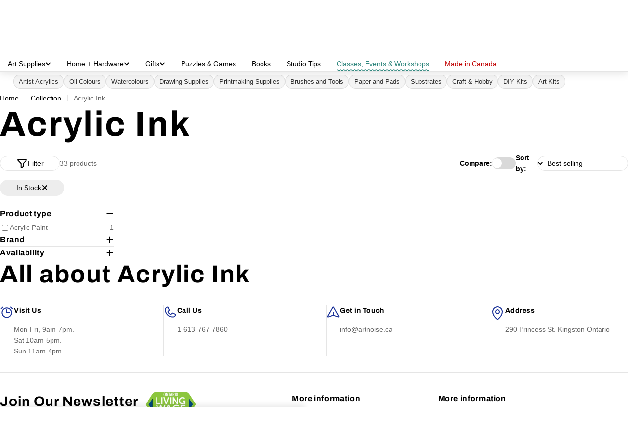

--- FILE ---
content_type: text/html; charset=utf-8
request_url: https://shop.artnoise.ca/collections/acrylic-ink
body_size: 67147
content:

<!doctype html>
<html
  class="no-js"
  lang="en"
  
>
  <head>
    <!-- Keep charset as early as possible -->
    <meta charset="utf-8">
    <meta http-equiv="X-UA-Compatible" content="IE=edge">
    <meta name="viewport" content="width=device-width,initial-scale=1">

    <meta name="google-site-verification" content="IEMZ-0Z_ScpqWZRlW9tXEmdIHokXnKU_S0ijoh0zttw" />
    <meta name="theme-color" content=""><link rel="canonical" href="https://shop.artnoise.ca/collections/acrylic-ink"><link rel="preconnect" href="https://cdn.shopify.com" crossorigin><title>Acrylic Ink
 | Art Noise</title><link rel="icon" type="image/png" href="//shop.artnoise.ca/cdn/shop/files/Art_Noise_Logo_Favicon.png?crop=center&height=32&v=1666705667&width=32"><link rel="preconnect" href="https://fonts.shopifycdn.com" crossorigin><meta name="description" content="Art Noise is Kingston, Ontario’s creative hub for art supplies, DIY hardware, and hands-on classes. Shop paints, markers, sketchbooks, canvases, brushes, adhesives, tools, and project essentials online, with local pickup and helpful staff for beginners, artists, and makers across Canada."><meta property="og:site_name" content="Art Noise">
<meta property="og:url" content="https://shop.artnoise.ca/collections/acrylic-ink">
<meta property="og:title" content="Acrylic Ink">
<meta property="og:type" content="website">
<meta property="og:description" content="Art Noise is Kingston, Ontario’s creative hub for art supplies, DIY hardware, and hands-on classes. Shop paints, markers, sketchbooks, canvases, brushes, adhesives, tools, and project essentials online, with local pickup and helpful staff for beginners, artists, and makers across Canada."><meta property="og:image" content="https://shop.artnoise.ca/cdn/shop/collections/Art_Supplies_32.png?v=1732694300&width=1200">
  <meta property="og:image:secure_url" content="https://shop.artnoise.ca/cdn/shop/collections/Art_Supplies_32.png?v=1732694300&width=1200">
  <meta property="og:image:width" content="1200">
  <meta property="og:image:height" content="400"><meta name="twitter:card" content="summary_large_image">
<meta name="twitter:title" content="Acrylic Ink">
<meta name="twitter:description" content="Art Noise is Kingston, Ontario’s creative hub for art supplies, DIY hardware, and hands-on classes. Shop paints, markers, sketchbooks, canvases, brushes, adhesives, tools, and project essentials online, with local pickup and helpful staff for beginners, artists, and makers across Canada.">
<meta name="twitter:url" content="https://shop.artnoise.ca/collections/acrylic-ink"><meta name="twitter:image" content="https://shop.artnoise.ca/cdn/shop/collections/Art_Supplies_32.png?v=1732694300&width=1200">
<style data-shopify>
  
  
  
  
  
  
  @font-face {
  font-family: Archivo;
  font-weight: 700;
  font-style: normal;
  font-display: swap;
  src: url("//shop.artnoise.ca/cdn/fonts/archivo/archivo_n7.651b020b3543640c100112be6f1c1b8e816c7f13.woff2") format("woff2"),
       url("//shop.artnoise.ca/cdn/fonts/archivo/archivo_n7.7e9106d320e6594976a7dcb57957f3e712e83c96.woff") format("woff");
}

  @font-face {
  font-family: Archivo;
  font-weight: 700;
  font-style: italic;
  font-display: swap;
  src: url("//shop.artnoise.ca/cdn/fonts/archivo/archivo_i7.3dc798c6f261b8341dd97dd5c78d97d457c63517.woff2") format("woff2"),
       url("//shop.artnoise.ca/cdn/fonts/archivo/archivo_i7.3b65e9d326e7379bd5f15bcb927c5d533d950ff6.woff") format("woff");
}

  @font-face {
  font-family: Archivo;
  font-weight: 400;
  font-style: normal;
  font-display: swap;
  src: url("//shop.artnoise.ca/cdn/fonts/archivo/archivo_n4.dc8d917cc69af0a65ae04d01fd8eeab28a3573c9.woff2") format("woff2"),
       url("//shop.artnoise.ca/cdn/fonts/archivo/archivo_n4.bd6b9c34fdb81d7646836be8065ce3c80a2cc984.woff") format("woff");
}
@font-face {
  font-family: Archivo;
  font-weight: 400;
  font-style: normal;
  font-display: swap;
  src: url("//shop.artnoise.ca/cdn/fonts/archivo/archivo_n4.dc8d917cc69af0a65ae04d01fd8eeab28a3573c9.woff2") format("woff2"),
       url("//shop.artnoise.ca/cdn/fonts/archivo/archivo_n4.bd6b9c34fdb81d7646836be8065ce3c80a2cc984.woff") format("woff");
}


  
    :root,
.color-scheme-1 {
      --color-background: 255,255,255;
      --color-secondary-background: 237,237,237;
      --color-primary: 196,48,28;
      --color-text-heading: 0,0,0;
      --color-foreground: 0,0,0;
      --color-subtext: 102,102,102;
      --color-subtext-alpha: 1.0;
      --color-border: 229,229,229;
      --color-border-alpha: 1.0;
      --color-button: 0,0,0;
      --color-button-text: 255,255,255;
      --color-secondary-button: 237,237,237;
      --color-secondary-button-border: 237,237,237;
      --color-secondary-button-text: 0,0,0;
      --color-button-before: ;
      --color-field: 237,237,237;
      --color-field-alpha: 1.0;
      --color-field-text: 0,0,0;
      --color-link: 0,0,0;
      --color-link-hover: 0,0,0;
      --color-product-price-sale: 196,48,28;
      --color-progress-bar: 13,135,86;
      --color-foreground-lighten-60: #666666;
      --color-foreground-lighten-40: #999999;
      --color-foreground-lighten-19: #cfcfcf;
--inputs-border-width: 0px;
        --inputs-search-border-width: 0px;}
    @media (min-width: 768px) {
      body .desktop-color-scheme-1 {
        --color-background: 255,255,255;
      --color-secondary-background: 237,237,237;
      --color-primary: 196,48,28;
      --color-text-heading: 0,0,0;
      --color-foreground: 0,0,0;
      --color-subtext: 102,102,102;
      --color-subtext-alpha: 1.0;
      --color-border: 229,229,229;
      --color-border-alpha: 1.0;
      --color-button: 0,0,0;
      --color-button-text: 255,255,255;
      --color-secondary-button: 237,237,237;
      --color-secondary-button-border: 237,237,237;
      --color-secondary-button-text: 0,0,0;
      --color-button-before: ;
      --color-field: 237,237,237;
      --color-field-alpha: 1.0;
      --color-field-text: 0,0,0;
      --color-link: 0,0,0;
      --color-link-hover: 0,0,0;
      --color-product-price-sale: 196,48,28;
      --color-progress-bar: 13,135,86;
      --color-foreground-lighten-60: #666666;
      --color-foreground-lighten-40: #999999;
      --color-foreground-lighten-19: #cfcfcf;
        color: rgb(var(--color-foreground));
        background-color: rgb(var(--color-background));
      }
    }
    @media (max-width: 767px) {
      body .mobile-color-scheme-1 {
        --color-background: 255,255,255;
      --color-secondary-background: 237,237,237;
      --color-primary: 196,48,28;
      --color-text-heading: 0,0,0;
      --color-foreground: 0,0,0;
      --color-subtext: 102,102,102;
      --color-subtext-alpha: 1.0;
      --color-border: 229,229,229;
      --color-border-alpha: 1.0;
      --color-button: 0,0,0;
      --color-button-text: 255,255,255;
      --color-secondary-button: 237,237,237;
      --color-secondary-button-border: 237,237,237;
      --color-secondary-button-text: 0,0,0;
      --color-button-before: ;
      --color-field: 237,237,237;
      --color-field-alpha: 1.0;
      --color-field-text: 0,0,0;
      --color-link: 0,0,0;
      --color-link-hover: 0,0,0;
      --color-product-price-sale: 196,48,28;
      --color-progress-bar: 13,135,86;
      --color-foreground-lighten-60: #666666;
      --color-foreground-lighten-40: #999999;
      --color-foreground-lighten-19: #cfcfcf;
        color: rgb(var(--color-foreground));
        background-color: rgb(var(--color-background));
      }
    }
  
    
.color-scheme-inverse {
      --color-background: 0,0,0;
      --color-secondary-background: 0,0,0;
      --color-primary: 196,48,28;
      --color-text-heading: 255,255,255;
      --color-foreground: 255,255,255;
      --color-subtext: 255,255,255;
      --color-subtext-alpha: 1.0;
      --color-border: 255,255,255;
      --color-border-alpha: 1.0;
      --color-button: 255,255,255;
      --color-button-text: 0,0,0;
      --color-secondary-button: 255,255,255;
      --color-secondary-button-border: 230,230,230;
      --color-secondary-button-text: 0,0,0;
      --color-button-before: ;
      --color-field: 255,255,255;
      --color-field-alpha: 1.0;
      --color-field-text: 0,0,0;
      --color-link: 255,255,255;
      --color-link-hover: 255,255,255;
      --color-product-price-sale: 196,48,28;
      --color-progress-bar: 13,135,86;
      --color-foreground-lighten-60: #999999;
      --color-foreground-lighten-40: #666666;
      --color-foreground-lighten-19: #303030;
--inputs-border-width: 0px;
        --inputs-search-border-width: 0px;}
    @media (min-width: 768px) {
      body .desktop-color-scheme-inverse {
        --color-background: 0,0,0;
      --color-secondary-background: 0,0,0;
      --color-primary: 196,48,28;
      --color-text-heading: 255,255,255;
      --color-foreground: 255,255,255;
      --color-subtext: 255,255,255;
      --color-subtext-alpha: 1.0;
      --color-border: 255,255,255;
      --color-border-alpha: 1.0;
      --color-button: 255,255,255;
      --color-button-text: 0,0,0;
      --color-secondary-button: 255,255,255;
      --color-secondary-button-border: 230,230,230;
      --color-secondary-button-text: 0,0,0;
      --color-button-before: ;
      --color-field: 255,255,255;
      --color-field-alpha: 1.0;
      --color-field-text: 0,0,0;
      --color-link: 255,255,255;
      --color-link-hover: 255,255,255;
      --color-product-price-sale: 196,48,28;
      --color-progress-bar: 13,135,86;
      --color-foreground-lighten-60: #999999;
      --color-foreground-lighten-40: #666666;
      --color-foreground-lighten-19: #303030;
        color: rgb(var(--color-foreground));
        background-color: rgb(var(--color-background));
      }
    }
    @media (max-width: 767px) {
      body .mobile-color-scheme-inverse {
        --color-background: 0,0,0;
      --color-secondary-background: 0,0,0;
      --color-primary: 196,48,28;
      --color-text-heading: 255,255,255;
      --color-foreground: 255,255,255;
      --color-subtext: 255,255,255;
      --color-subtext-alpha: 1.0;
      --color-border: 255,255,255;
      --color-border-alpha: 1.0;
      --color-button: 255,255,255;
      --color-button-text: 0,0,0;
      --color-secondary-button: 255,255,255;
      --color-secondary-button-border: 230,230,230;
      --color-secondary-button-text: 0,0,0;
      --color-button-before: ;
      --color-field: 255,255,255;
      --color-field-alpha: 1.0;
      --color-field-text: 0,0,0;
      --color-link: 255,255,255;
      --color-link-hover: 255,255,255;
      --color-product-price-sale: 196,48,28;
      --color-progress-bar: 13,135,86;
      --color-foreground-lighten-60: #999999;
      --color-foreground-lighten-40: #666666;
      --color-foreground-lighten-19: #303030;
        color: rgb(var(--color-foreground));
        background-color: rgb(var(--color-background));
      }
    }
  
    
.color-scheme-info {
      --color-background: 240,242,255;
      --color-secondary-background: 247,247,247;
      --color-primary: 196,48,28;
      --color-text-heading: 0,0,0;
      --color-foreground: 0,0,0;
      --color-subtext: 102,102,102;
      --color-subtext-alpha: 1.0;
      --color-border: 229,229,229;
      --color-border-alpha: 1.0;
      --color-button: 0,0,0;
      --color-button-text: 255,255,255;
      --color-secondary-button: 237,237,237;
      --color-secondary-button-border: 237,237,237;
      --color-secondary-button-text: 0,0,0;
      --color-button-before: ;
      --color-field: 245,245,245;
      --color-field-alpha: 1.0;
      --color-field-text: 0,0,0;
      --color-link: 0,0,0;
      --color-link-hover: 0,0,0;
      --color-product-price-sale: 196,48,28;
      --color-progress-bar: 13,135,86;
      --color-foreground-lighten-60: #606166;
      --color-foreground-lighten-40: #909199;
      --color-foreground-lighten-19: #c2c4cf;
--inputs-border-width: 0px;
        --inputs-search-border-width: 0px;}
    @media (min-width: 768px) {
      body .desktop-color-scheme-info {
        --color-background: 240,242,255;
      --color-secondary-background: 247,247,247;
      --color-primary: 196,48,28;
      --color-text-heading: 0,0,0;
      --color-foreground: 0,0,0;
      --color-subtext: 102,102,102;
      --color-subtext-alpha: 1.0;
      --color-border: 229,229,229;
      --color-border-alpha: 1.0;
      --color-button: 0,0,0;
      --color-button-text: 255,255,255;
      --color-secondary-button: 237,237,237;
      --color-secondary-button-border: 237,237,237;
      --color-secondary-button-text: 0,0,0;
      --color-button-before: ;
      --color-field: 245,245,245;
      --color-field-alpha: 1.0;
      --color-field-text: 0,0,0;
      --color-link: 0,0,0;
      --color-link-hover: 0,0,0;
      --color-product-price-sale: 196,48,28;
      --color-progress-bar: 13,135,86;
      --color-foreground-lighten-60: #606166;
      --color-foreground-lighten-40: #909199;
      --color-foreground-lighten-19: #c2c4cf;
        color: rgb(var(--color-foreground));
        background-color: rgb(var(--color-background));
      }
    }
    @media (max-width: 767px) {
      body .mobile-color-scheme-info {
        --color-background: 240,242,255;
      --color-secondary-background: 247,247,247;
      --color-primary: 196,48,28;
      --color-text-heading: 0,0,0;
      --color-foreground: 0,0,0;
      --color-subtext: 102,102,102;
      --color-subtext-alpha: 1.0;
      --color-border: 229,229,229;
      --color-border-alpha: 1.0;
      --color-button: 0,0,0;
      --color-button-text: 255,255,255;
      --color-secondary-button: 237,237,237;
      --color-secondary-button-border: 237,237,237;
      --color-secondary-button-text: 0,0,0;
      --color-button-before: ;
      --color-field: 245,245,245;
      --color-field-alpha: 1.0;
      --color-field-text: 0,0,0;
      --color-link: 0,0,0;
      --color-link-hover: 0,0,0;
      --color-product-price-sale: 196,48,28;
      --color-progress-bar: 13,135,86;
      --color-foreground-lighten-60: #606166;
      --color-foreground-lighten-40: #909199;
      --color-foreground-lighten-19: #c2c4cf;
        color: rgb(var(--color-foreground));
        background-color: rgb(var(--color-background));
      }
    }
  
    
.color-scheme-2 {
      --color-background: 29,52,154;
      --color-secondary-background: 245,245,245;
      --color-primary: 196,48,28;
      --color-text-heading: 255,255,255;
      --color-foreground: 255,255,255;
      --color-subtext: 255,255,255;
      --color-subtext-alpha: 1.0;
      --color-border: 229,229,229;
      --color-border-alpha: 1.0;
      --color-button: 255,255,255;
      --color-button-text: 0,0,0;
      --color-secondary-button: 255,255,255;
      --color-secondary-button-border: 255,255,255;
      --color-secondary-button-text: 0,0,0;
      --color-button-before: ;
      --color-field: 245,245,245;
      --color-field-alpha: 1.0;
      --color-field-text: 0,0,0;
      --color-link: 255,255,255;
      --color-link-hover: 255,255,255;
      --color-product-price-sale: 196,48,28;
      --color-progress-bar: 13,135,86;
      --color-foreground-lighten-60: #a5aed7;
      --color-foreground-lighten-40: #7785c2;
      --color-foreground-lighten-19: #485bad;
--inputs-border-width: 0px;
        --inputs-search-border-width: 0px;}
    @media (min-width: 768px) {
      body .desktop-color-scheme-2 {
        --color-background: 29,52,154;
      --color-secondary-background: 245,245,245;
      --color-primary: 196,48,28;
      --color-text-heading: 255,255,255;
      --color-foreground: 255,255,255;
      --color-subtext: 255,255,255;
      --color-subtext-alpha: 1.0;
      --color-border: 229,229,229;
      --color-border-alpha: 1.0;
      --color-button: 255,255,255;
      --color-button-text: 0,0,0;
      --color-secondary-button: 255,255,255;
      --color-secondary-button-border: 255,255,255;
      --color-secondary-button-text: 0,0,0;
      --color-button-before: ;
      --color-field: 245,245,245;
      --color-field-alpha: 1.0;
      --color-field-text: 0,0,0;
      --color-link: 255,255,255;
      --color-link-hover: 255,255,255;
      --color-product-price-sale: 196,48,28;
      --color-progress-bar: 13,135,86;
      --color-foreground-lighten-60: #a5aed7;
      --color-foreground-lighten-40: #7785c2;
      --color-foreground-lighten-19: #485bad;
        color: rgb(var(--color-foreground));
        background-color: rgb(var(--color-background));
      }
    }
    @media (max-width: 767px) {
      body .mobile-color-scheme-2 {
        --color-background: 29,52,154;
      --color-secondary-background: 245,245,245;
      --color-primary: 196,48,28;
      --color-text-heading: 255,255,255;
      --color-foreground: 255,255,255;
      --color-subtext: 255,255,255;
      --color-subtext-alpha: 1.0;
      --color-border: 229,229,229;
      --color-border-alpha: 1.0;
      --color-button: 255,255,255;
      --color-button-text: 0,0,0;
      --color-secondary-button: 255,255,255;
      --color-secondary-button-border: 255,255,255;
      --color-secondary-button-text: 0,0,0;
      --color-button-before: ;
      --color-field: 245,245,245;
      --color-field-alpha: 1.0;
      --color-field-text: 0,0,0;
      --color-link: 255,255,255;
      --color-link-hover: 255,255,255;
      --color-product-price-sale: 196,48,28;
      --color-progress-bar: 13,135,86;
      --color-foreground-lighten-60: #a5aed7;
      --color-foreground-lighten-40: #7785c2;
      --color-foreground-lighten-19: #485bad;
        color: rgb(var(--color-foreground));
        background-color: rgb(var(--color-background));
      }
    }
  
    
.color-scheme-3 {
      --color-background: 244,246,145;
      --color-secondary-background: 247,247,247;
      --color-primary: 196,48,28;
      --color-text-heading: 0,0,0;
      --color-foreground: 0,0,0;
      --color-subtext: 102,102,102;
      --color-subtext-alpha: 1.0;
      --color-border: 247,247,247;
      --color-border-alpha: 1.0;
      --color-button: 0,0,0;
      --color-button-text: 255,255,255;
      --color-secondary-button: 244,246,145;
      --color-secondary-button-border: 0,0,0;
      --color-secondary-button-text: 0,0,0;
      --color-button-before: ;
      --color-field: 255,255,255;
      --color-field-alpha: 1.0;
      --color-field-text: 0,0,0;
      --color-link: 0,0,0;
      --color-link-hover: 0,0,0;
      --color-product-price-sale: 196,48,28;
      --color-progress-bar: 13,135,86;
      --color-foreground-lighten-60: #62623a;
      --color-foreground-lighten-40: #929457;
      --color-foreground-lighten-19: #c6c775;
--inputs-border-width: 0px;
        --inputs-search-border-width: 0px;}
    @media (min-width: 768px) {
      body .desktop-color-scheme-3 {
        --color-background: 244,246,145;
      --color-secondary-background: 247,247,247;
      --color-primary: 196,48,28;
      --color-text-heading: 0,0,0;
      --color-foreground: 0,0,0;
      --color-subtext: 102,102,102;
      --color-subtext-alpha: 1.0;
      --color-border: 247,247,247;
      --color-border-alpha: 1.0;
      --color-button: 0,0,0;
      --color-button-text: 255,255,255;
      --color-secondary-button: 244,246,145;
      --color-secondary-button-border: 0,0,0;
      --color-secondary-button-text: 0,0,0;
      --color-button-before: ;
      --color-field: 255,255,255;
      --color-field-alpha: 1.0;
      --color-field-text: 0,0,0;
      --color-link: 0,0,0;
      --color-link-hover: 0,0,0;
      --color-product-price-sale: 196,48,28;
      --color-progress-bar: 13,135,86;
      --color-foreground-lighten-60: #62623a;
      --color-foreground-lighten-40: #929457;
      --color-foreground-lighten-19: #c6c775;
        color: rgb(var(--color-foreground));
        background-color: rgb(var(--color-background));
      }
    }
    @media (max-width: 767px) {
      body .mobile-color-scheme-3 {
        --color-background: 244,246,145;
      --color-secondary-background: 247,247,247;
      --color-primary: 196,48,28;
      --color-text-heading: 0,0,0;
      --color-foreground: 0,0,0;
      --color-subtext: 102,102,102;
      --color-subtext-alpha: 1.0;
      --color-border: 247,247,247;
      --color-border-alpha: 1.0;
      --color-button: 0,0,0;
      --color-button-text: 255,255,255;
      --color-secondary-button: 244,246,145;
      --color-secondary-button-border: 0,0,0;
      --color-secondary-button-text: 0,0,0;
      --color-button-before: ;
      --color-field: 255,255,255;
      --color-field-alpha: 1.0;
      --color-field-text: 0,0,0;
      --color-link: 0,0,0;
      --color-link-hover: 0,0,0;
      --color-product-price-sale: 196,48,28;
      --color-progress-bar: 13,135,86;
      --color-foreground-lighten-60: #62623a;
      --color-foreground-lighten-40: #929457;
      --color-foreground-lighten-19: #c6c775;
        color: rgb(var(--color-foreground));
        background-color: rgb(var(--color-background));
      }
    }
  
    
.color-scheme-4 {
      --color-background: 245,226,226;
      --color-secondary-background: 247,247,247;
      --color-primary: 196,48,28;
      --color-text-heading: 0,0,0;
      --color-foreground: 0,0,0;
      --color-subtext: 102,102,102;
      --color-subtext-alpha: 1.0;
      --color-border: 230,230,230;
      --color-border-alpha: 1.0;
      --color-button: 0,0,0;
      --color-button-text: 255,255,255;
      --color-secondary-button: 233,233,233;
      --color-secondary-button-border: 233,233,233;
      --color-secondary-button-text: 0,0,0;
      --color-button-before: ;
      --color-field: 245,245,245;
      --color-field-alpha: 1.0;
      --color-field-text: 0,0,0;
      --color-link: 0,0,0;
      --color-link-hover: 0,0,0;
      --color-product-price-sale: 196,48,28;
      --color-progress-bar: 13,135,86;
      --color-foreground-lighten-60: #625a5a;
      --color-foreground-lighten-40: #938888;
      --color-foreground-lighten-19: #c6b7b7;
--inputs-border-width: 0px;
        --inputs-search-border-width: 0px;}
    @media (min-width: 768px) {
      body .desktop-color-scheme-4 {
        --color-background: 245,226,226;
      --color-secondary-background: 247,247,247;
      --color-primary: 196,48,28;
      --color-text-heading: 0,0,0;
      --color-foreground: 0,0,0;
      --color-subtext: 102,102,102;
      --color-subtext-alpha: 1.0;
      --color-border: 230,230,230;
      --color-border-alpha: 1.0;
      --color-button: 0,0,0;
      --color-button-text: 255,255,255;
      --color-secondary-button: 233,233,233;
      --color-secondary-button-border: 233,233,233;
      --color-secondary-button-text: 0,0,0;
      --color-button-before: ;
      --color-field: 245,245,245;
      --color-field-alpha: 1.0;
      --color-field-text: 0,0,0;
      --color-link: 0,0,0;
      --color-link-hover: 0,0,0;
      --color-product-price-sale: 196,48,28;
      --color-progress-bar: 13,135,86;
      --color-foreground-lighten-60: #625a5a;
      --color-foreground-lighten-40: #938888;
      --color-foreground-lighten-19: #c6b7b7;
        color: rgb(var(--color-foreground));
        background-color: rgb(var(--color-background));
      }
    }
    @media (max-width: 767px) {
      body .mobile-color-scheme-4 {
        --color-background: 245,226,226;
      --color-secondary-background: 247,247,247;
      --color-primary: 196,48,28;
      --color-text-heading: 0,0,0;
      --color-foreground: 0,0,0;
      --color-subtext: 102,102,102;
      --color-subtext-alpha: 1.0;
      --color-border: 230,230,230;
      --color-border-alpha: 1.0;
      --color-button: 0,0,0;
      --color-button-text: 255,255,255;
      --color-secondary-button: 233,233,233;
      --color-secondary-button-border: 233,233,233;
      --color-secondary-button-text: 0,0,0;
      --color-button-before: ;
      --color-field: 245,245,245;
      --color-field-alpha: 1.0;
      --color-field-text: 0,0,0;
      --color-link: 0,0,0;
      --color-link-hover: 0,0,0;
      --color-product-price-sale: 196,48,28;
      --color-progress-bar: 13,135,86;
      --color-foreground-lighten-60: #625a5a;
      --color-foreground-lighten-40: #938888;
      --color-foreground-lighten-19: #c6b7b7;
        color: rgb(var(--color-foreground));
        background-color: rgb(var(--color-background));
      }
    }
  
    
.color-scheme-6 {
      --color-background: 224,239,228;
      --color-secondary-background: 243,238,234;
      --color-primary: 196,48,28;
      --color-text-heading: 0,0,0;
      --color-foreground: 0,0,0;
      --color-subtext: 102,102,102;
      --color-subtext-alpha: 1.0;
      --color-border: 198,191,177;
      --color-border-alpha: 1.0;
      --color-button: 0,0,0;
      --color-button-text: 255,255,255;
      --color-secondary-button: 255,255,255;
      --color-secondary-button-border: 230,230,230;
      --color-secondary-button-text: 0,0,0;
      --color-button-before: ;
      --color-field: 255,255,255;
      --color-field-alpha: 1.0;
      --color-field-text: 0,0,0;
      --color-link: 0,0,0;
      --color-link-hover: 0,0,0;
      --color-product-price-sale: 196,48,28;
      --color-progress-bar: 13,135,86;
      --color-foreground-lighten-60: #5a605b;
      --color-foreground-lighten-40: #868f89;
      --color-foreground-lighten-19: #b5c2b9;
--inputs-border-width: 0px;
        --inputs-search-border-width: 0px;}
    @media (min-width: 768px) {
      body .desktop-color-scheme-6 {
        --color-background: 224,239,228;
      --color-secondary-background: 243,238,234;
      --color-primary: 196,48,28;
      --color-text-heading: 0,0,0;
      --color-foreground: 0,0,0;
      --color-subtext: 102,102,102;
      --color-subtext-alpha: 1.0;
      --color-border: 198,191,177;
      --color-border-alpha: 1.0;
      --color-button: 0,0,0;
      --color-button-text: 255,255,255;
      --color-secondary-button: 255,255,255;
      --color-secondary-button-border: 230,230,230;
      --color-secondary-button-text: 0,0,0;
      --color-button-before: ;
      --color-field: 255,255,255;
      --color-field-alpha: 1.0;
      --color-field-text: 0,0,0;
      --color-link: 0,0,0;
      --color-link-hover: 0,0,0;
      --color-product-price-sale: 196,48,28;
      --color-progress-bar: 13,135,86;
      --color-foreground-lighten-60: #5a605b;
      --color-foreground-lighten-40: #868f89;
      --color-foreground-lighten-19: #b5c2b9;
        color: rgb(var(--color-foreground));
        background-color: rgb(var(--color-background));
      }
    }
    @media (max-width: 767px) {
      body .mobile-color-scheme-6 {
        --color-background: 224,239,228;
      --color-secondary-background: 243,238,234;
      --color-primary: 196,48,28;
      --color-text-heading: 0,0,0;
      --color-foreground: 0,0,0;
      --color-subtext: 102,102,102;
      --color-subtext-alpha: 1.0;
      --color-border: 198,191,177;
      --color-border-alpha: 1.0;
      --color-button: 0,0,0;
      --color-button-text: 255,255,255;
      --color-secondary-button: 255,255,255;
      --color-secondary-button-border: 230,230,230;
      --color-secondary-button-text: 0,0,0;
      --color-button-before: ;
      --color-field: 255,255,255;
      --color-field-alpha: 1.0;
      --color-field-text: 0,0,0;
      --color-link: 0,0,0;
      --color-link-hover: 0,0,0;
      --color-product-price-sale: 196,48,28;
      --color-progress-bar: 13,135,86;
      --color-foreground-lighten-60: #5a605b;
      --color-foreground-lighten-40: #868f89;
      --color-foreground-lighten-19: #b5c2b9;
        color: rgb(var(--color-foreground));
        background-color: rgb(var(--color-background));
      }
    }
  
    
.color-scheme-7 {
      --color-background: 219,225,255;
      --color-secondary-background: 233,233,233;
      --color-primary: 196,48,28;
      --color-text-heading: 0,0,0;
      --color-foreground: 0,0,0;
      --color-subtext: 102,102,102;
      --color-subtext-alpha: 1.0;
      --color-border: 230,230,230;
      --color-border-alpha: 1.0;
      --color-button: 0,0,0;
      --color-button-text: 255,255,255;
      --color-secondary-button: 233,233,233;
      --color-secondary-button-border: 233,233,233;
      --color-secondary-button-text: 0,0,0;
      --color-button-before: ;
      --color-field: 245,245,245;
      --color-field-alpha: 1.0;
      --color-field-text: 0,0,0;
      --color-link: 0,0,0;
      --color-link-hover: 0,0,0;
      --color-product-price-sale: 196,48,28;
      --color-progress-bar: 13,135,86;
      --color-foreground-lighten-60: #585a66;
      --color-foreground-lighten-40: #838799;
      --color-foreground-lighten-19: #b1b6cf;
--inputs-border-width: 0px;
        --inputs-search-border-width: 0px;}
    @media (min-width: 768px) {
      body .desktop-color-scheme-7 {
        --color-background: 219,225,255;
      --color-secondary-background: 233,233,233;
      --color-primary: 196,48,28;
      --color-text-heading: 0,0,0;
      --color-foreground: 0,0,0;
      --color-subtext: 102,102,102;
      --color-subtext-alpha: 1.0;
      --color-border: 230,230,230;
      --color-border-alpha: 1.0;
      --color-button: 0,0,0;
      --color-button-text: 255,255,255;
      --color-secondary-button: 233,233,233;
      --color-secondary-button-border: 233,233,233;
      --color-secondary-button-text: 0,0,0;
      --color-button-before: ;
      --color-field: 245,245,245;
      --color-field-alpha: 1.0;
      --color-field-text: 0,0,0;
      --color-link: 0,0,0;
      --color-link-hover: 0,0,0;
      --color-product-price-sale: 196,48,28;
      --color-progress-bar: 13,135,86;
      --color-foreground-lighten-60: #585a66;
      --color-foreground-lighten-40: #838799;
      --color-foreground-lighten-19: #b1b6cf;
        color: rgb(var(--color-foreground));
        background-color: rgb(var(--color-background));
      }
    }
    @media (max-width: 767px) {
      body .mobile-color-scheme-7 {
        --color-background: 219,225,255;
      --color-secondary-background: 233,233,233;
      --color-primary: 196,48,28;
      --color-text-heading: 0,0,0;
      --color-foreground: 0,0,0;
      --color-subtext: 102,102,102;
      --color-subtext-alpha: 1.0;
      --color-border: 230,230,230;
      --color-border-alpha: 1.0;
      --color-button: 0,0,0;
      --color-button-text: 255,255,255;
      --color-secondary-button: 233,233,233;
      --color-secondary-button-border: 233,233,233;
      --color-secondary-button-text: 0,0,0;
      --color-button-before: ;
      --color-field: 245,245,245;
      --color-field-alpha: 1.0;
      --color-field-text: 0,0,0;
      --color-link: 0,0,0;
      --color-link-hover: 0,0,0;
      --color-product-price-sale: 196,48,28;
      --color-progress-bar: 13,135,86;
      --color-foreground-lighten-60: #585a66;
      --color-foreground-lighten-40: #838799;
      --color-foreground-lighten-19: #b1b6cf;
        color: rgb(var(--color-foreground));
        background-color: rgb(var(--color-background));
      }
    }
  
    
.color-scheme-8 {
      --color-background: 196,48,28;
      --color-secondary-background: 247,247,247;
      --color-primary: 196,48,28;
      --color-text-heading: 255,255,255;
      --color-foreground: 255,255,255;
      --color-subtext: 255,255,255;
      --color-subtext-alpha: 1.0;
      --color-border: 230,230,230;
      --color-border-alpha: 1.0;
      --color-button: 255,255,255;
      --color-button-text: 0,0,0;
      --color-secondary-button: 196,48,28;
      --color-secondary-button-border: 255,255,255;
      --color-secondary-button-text: 255,255,255;
      --color-button-before: ;
      --color-field: 245,245,245;
      --color-field-alpha: 1.0;
      --color-field-text: 0,0,0;
      --color-link: 255,255,255;
      --color-link-hover: 255,255,255;
      --color-product-price-sale: 196,48,28;
      --color-progress-bar: 13,135,86;
      --color-foreground-lighten-60: #e7aca4;
      --color-foreground-lighten-40: #dc8377;
      --color-foreground-lighten-19: #cf5747;
--inputs-border-width: 0px;
        --inputs-search-border-width: 0px;}
    @media (min-width: 768px) {
      body .desktop-color-scheme-8 {
        --color-background: 196,48,28;
      --color-secondary-background: 247,247,247;
      --color-primary: 196,48,28;
      --color-text-heading: 255,255,255;
      --color-foreground: 255,255,255;
      --color-subtext: 255,255,255;
      --color-subtext-alpha: 1.0;
      --color-border: 230,230,230;
      --color-border-alpha: 1.0;
      --color-button: 255,255,255;
      --color-button-text: 0,0,0;
      --color-secondary-button: 196,48,28;
      --color-secondary-button-border: 255,255,255;
      --color-secondary-button-text: 255,255,255;
      --color-button-before: ;
      --color-field: 245,245,245;
      --color-field-alpha: 1.0;
      --color-field-text: 0,0,0;
      --color-link: 255,255,255;
      --color-link-hover: 255,255,255;
      --color-product-price-sale: 196,48,28;
      --color-progress-bar: 13,135,86;
      --color-foreground-lighten-60: #e7aca4;
      --color-foreground-lighten-40: #dc8377;
      --color-foreground-lighten-19: #cf5747;
        color: rgb(var(--color-foreground));
        background-color: rgb(var(--color-background));
      }
    }
    @media (max-width: 767px) {
      body .mobile-color-scheme-8 {
        --color-background: 196,48,28;
      --color-secondary-background: 247,247,247;
      --color-primary: 196,48,28;
      --color-text-heading: 255,255,255;
      --color-foreground: 255,255,255;
      --color-subtext: 255,255,255;
      --color-subtext-alpha: 1.0;
      --color-border: 230,230,230;
      --color-border-alpha: 1.0;
      --color-button: 255,255,255;
      --color-button-text: 0,0,0;
      --color-secondary-button: 196,48,28;
      --color-secondary-button-border: 255,255,255;
      --color-secondary-button-text: 255,255,255;
      --color-button-before: ;
      --color-field: 245,245,245;
      --color-field-alpha: 1.0;
      --color-field-text: 0,0,0;
      --color-link: 255,255,255;
      --color-link-hover: 255,255,255;
      --color-product-price-sale: 196,48,28;
      --color-progress-bar: 13,135,86;
      --color-foreground-lighten-60: #e7aca4;
      --color-foreground-lighten-40: #dc8377;
      --color-foreground-lighten-19: #cf5747;
        color: rgb(var(--color-foreground));
        background-color: rgb(var(--color-background));
      }
    }
  
    
.color-scheme-9 {
      --color-background: 255,255,255;
      --color-secondary-background: 237,237,237;
      --color-primary: 196,48,28;
      --color-text-heading: 0,0,0;
      --color-foreground: 0,0,0;
      --color-subtext: 102,102,102;
      --color-subtext-alpha: 1.0;
      --color-border: 229,229,229;
      --color-border-alpha: 1.0;
      --color-button: 244,246,145;
      --color-button-text: 0,0,0;
      --color-secondary-button: 237,237,237;
      --color-secondary-button-border: 237,237,237;
      --color-secondary-button-text: 0,0,0;
      --color-button-before: ;
      --color-field: 237,237,237;
      --color-field-alpha: 1.0;
      --color-field-text: 0,0,0;
      --color-link: 0,0,0;
      --color-link-hover: 0,0,0;
      --color-product-price-sale: 196,48,28;
      --color-progress-bar: 13,135,86;
      --color-foreground-lighten-60: #666666;
      --color-foreground-lighten-40: #999999;
      --color-foreground-lighten-19: #cfcfcf;
--inputs-border-width: 0px;
        --inputs-search-border-width: 0px;}
    @media (min-width: 768px) {
      body .desktop-color-scheme-9 {
        --color-background: 255,255,255;
      --color-secondary-background: 237,237,237;
      --color-primary: 196,48,28;
      --color-text-heading: 0,0,0;
      --color-foreground: 0,0,0;
      --color-subtext: 102,102,102;
      --color-subtext-alpha: 1.0;
      --color-border: 229,229,229;
      --color-border-alpha: 1.0;
      --color-button: 244,246,145;
      --color-button-text: 0,0,0;
      --color-secondary-button: 237,237,237;
      --color-secondary-button-border: 237,237,237;
      --color-secondary-button-text: 0,0,0;
      --color-button-before: ;
      --color-field: 237,237,237;
      --color-field-alpha: 1.0;
      --color-field-text: 0,0,0;
      --color-link: 0,0,0;
      --color-link-hover: 0,0,0;
      --color-product-price-sale: 196,48,28;
      --color-progress-bar: 13,135,86;
      --color-foreground-lighten-60: #666666;
      --color-foreground-lighten-40: #999999;
      --color-foreground-lighten-19: #cfcfcf;
        color: rgb(var(--color-foreground));
        background-color: rgb(var(--color-background));
      }
    }
    @media (max-width: 767px) {
      body .mobile-color-scheme-9 {
        --color-background: 255,255,255;
      --color-secondary-background: 237,237,237;
      --color-primary: 196,48,28;
      --color-text-heading: 0,0,0;
      --color-foreground: 0,0,0;
      --color-subtext: 102,102,102;
      --color-subtext-alpha: 1.0;
      --color-border: 229,229,229;
      --color-border-alpha: 1.0;
      --color-button: 244,246,145;
      --color-button-text: 0,0,0;
      --color-secondary-button: 237,237,237;
      --color-secondary-button-border: 237,237,237;
      --color-secondary-button-text: 0,0,0;
      --color-button-before: ;
      --color-field: 237,237,237;
      --color-field-alpha: 1.0;
      --color-field-text: 0,0,0;
      --color-link: 0,0,0;
      --color-link-hover: 0,0,0;
      --color-product-price-sale: 196,48,28;
      --color-progress-bar: 13,135,86;
      --color-foreground-lighten-60: #666666;
      --color-foreground-lighten-40: #999999;
      --color-foreground-lighten-19: #cfcfcf;
        color: rgb(var(--color-foreground));
        background-color: rgb(var(--color-background));
      }
    }
  
    
.color-scheme-10 {
      --color-background: 246,246,246;
      --color-secondary-background: 237,237,237;
      --color-primary: 196,48,28;
      --color-text-heading: 0,0,0;
      --color-foreground: 0,0,0;
      --color-subtext: 102,102,102;
      --color-subtext-alpha: 1.0;
      --color-border: 229,229,229;
      --color-border-alpha: 1.0;
      --color-button: 0,0,0;
      --color-button-text: 255,255,255;
      --color-secondary-button: 237,237,237;
      --color-secondary-button-border: 237,237,237;
      --color-secondary-button-text: 0,0,0;
      --color-button-before: ;
      --color-field: 237,237,237;
      --color-field-alpha: 1.0;
      --color-field-text: 0,0,0;
      --color-link: 0,0,0;
      --color-link-hover: 0,0,0;
      --color-product-price-sale: 196,48,28;
      --color-progress-bar: 13,135,86;
      --color-foreground-lighten-60: #626262;
      --color-foreground-lighten-40: #949494;
      --color-foreground-lighten-19: #c7c7c7;
--inputs-border-width: 0px;
        --inputs-search-border-width: 0px;}
    @media (min-width: 768px) {
      body .desktop-color-scheme-10 {
        --color-background: 246,246,246;
      --color-secondary-background: 237,237,237;
      --color-primary: 196,48,28;
      --color-text-heading: 0,0,0;
      --color-foreground: 0,0,0;
      --color-subtext: 102,102,102;
      --color-subtext-alpha: 1.0;
      --color-border: 229,229,229;
      --color-border-alpha: 1.0;
      --color-button: 0,0,0;
      --color-button-text: 255,255,255;
      --color-secondary-button: 237,237,237;
      --color-secondary-button-border: 237,237,237;
      --color-secondary-button-text: 0,0,0;
      --color-button-before: ;
      --color-field: 237,237,237;
      --color-field-alpha: 1.0;
      --color-field-text: 0,0,0;
      --color-link: 0,0,0;
      --color-link-hover: 0,0,0;
      --color-product-price-sale: 196,48,28;
      --color-progress-bar: 13,135,86;
      --color-foreground-lighten-60: #626262;
      --color-foreground-lighten-40: #949494;
      --color-foreground-lighten-19: #c7c7c7;
        color: rgb(var(--color-foreground));
        background-color: rgb(var(--color-background));
      }
    }
    @media (max-width: 767px) {
      body .mobile-color-scheme-10 {
        --color-background: 246,246,246;
      --color-secondary-background: 237,237,237;
      --color-primary: 196,48,28;
      --color-text-heading: 0,0,0;
      --color-foreground: 0,0,0;
      --color-subtext: 102,102,102;
      --color-subtext-alpha: 1.0;
      --color-border: 229,229,229;
      --color-border-alpha: 1.0;
      --color-button: 0,0,0;
      --color-button-text: 255,255,255;
      --color-secondary-button: 237,237,237;
      --color-secondary-button-border: 237,237,237;
      --color-secondary-button-text: 0,0,0;
      --color-button-before: ;
      --color-field: 237,237,237;
      --color-field-alpha: 1.0;
      --color-field-text: 0,0,0;
      --color-link: 0,0,0;
      --color-link-hover: 0,0,0;
      --color-product-price-sale: 196,48,28;
      --color-progress-bar: 13,135,86;
      --color-foreground-lighten-60: #626262;
      --color-foreground-lighten-40: #949494;
      --color-foreground-lighten-19: #c7c7c7;
        color: rgb(var(--color-foreground));
        background-color: rgb(var(--color-background));
      }
    }
  
    
.color-scheme-11 {
      --color-background: 246,246,246;
      --color-secondary-background: 237,237,237;
      --color-primary: 196,48,28;
      --color-text-heading: 7,40,53;
      --color-foreground: 7,40,53;
      --color-subtext: 81,105,113;
      --color-subtext-alpha: 1.0;
      --color-border: 81,105,113;
      --color-border-alpha: 1.0;
      --color-button: 7,40,53;
      --color-button-text: 255,255,255;
      --color-secondary-button: 237,237,237;
      --color-secondary-button-border: 237,237,237;
      --color-secondary-button-text: 7,40,53;
      --color-button-before: ;
      --color-field: 255,255,255;
      --color-field-alpha: 1.0;
      --color-field-text: 7,40,53;
      --color-link: 7,40,53;
      --color-link-hover: 7,40,53;
      --color-product-price-sale: 196,48,28;
      --color-progress-bar: 13,135,86;
      --color-foreground-lighten-60: #677a82;
      --color-foreground-lighten-40: #96a4a9;
      --color-foreground-lighten-19: #c9cfd1;
--inputs-border-width: 0px;
        --inputs-search-border-width: 0px;}
    @media (min-width: 768px) {
      body .desktop-color-scheme-11 {
        --color-background: 246,246,246;
      --color-secondary-background: 237,237,237;
      --color-primary: 196,48,28;
      --color-text-heading: 7,40,53;
      --color-foreground: 7,40,53;
      --color-subtext: 81,105,113;
      --color-subtext-alpha: 1.0;
      --color-border: 81,105,113;
      --color-border-alpha: 1.0;
      --color-button: 7,40,53;
      --color-button-text: 255,255,255;
      --color-secondary-button: 237,237,237;
      --color-secondary-button-border: 237,237,237;
      --color-secondary-button-text: 7,40,53;
      --color-button-before: ;
      --color-field: 255,255,255;
      --color-field-alpha: 1.0;
      --color-field-text: 7,40,53;
      --color-link: 7,40,53;
      --color-link-hover: 7,40,53;
      --color-product-price-sale: 196,48,28;
      --color-progress-bar: 13,135,86;
      --color-foreground-lighten-60: #677a82;
      --color-foreground-lighten-40: #96a4a9;
      --color-foreground-lighten-19: #c9cfd1;
        color: rgb(var(--color-foreground));
        background-color: rgb(var(--color-background));
      }
    }
    @media (max-width: 767px) {
      body .mobile-color-scheme-11 {
        --color-background: 246,246,246;
      --color-secondary-background: 237,237,237;
      --color-primary: 196,48,28;
      --color-text-heading: 7,40,53;
      --color-foreground: 7,40,53;
      --color-subtext: 81,105,113;
      --color-subtext-alpha: 1.0;
      --color-border: 81,105,113;
      --color-border-alpha: 1.0;
      --color-button: 7,40,53;
      --color-button-text: 255,255,255;
      --color-secondary-button: 237,237,237;
      --color-secondary-button-border: 237,237,237;
      --color-secondary-button-text: 7,40,53;
      --color-button-before: ;
      --color-field: 255,255,255;
      --color-field-alpha: 1.0;
      --color-field-text: 7,40,53;
      --color-link: 7,40,53;
      --color-link-hover: 7,40,53;
      --color-product-price-sale: 196,48,28;
      --color-progress-bar: 13,135,86;
      --color-foreground-lighten-60: #677a82;
      --color-foreground-lighten-40: #96a4a9;
      --color-foreground-lighten-19: #c9cfd1;
        color: rgb(var(--color-foreground));
        background-color: rgb(var(--color-background));
      }
    }
  
    
.color-scheme-12 {
      --color-background: 255,255,255;
      --color-secondary-background: 237,237,237;
      --color-primary: 196,48,28;
      --color-text-heading: 7,40,53;
      --color-foreground: 7,40,53;
      --color-subtext: 81,105,113;
      --color-subtext-alpha: 1.0;
      --color-border: 81,105,113;
      --color-border-alpha: 1.0;
      --color-button: 196,48,28;
      --color-button-text: 255,255,255;
      --color-secondary-button: 237,237,237;
      --color-secondary-button-border: 237,237,237;
      --color-secondary-button-text: 7,40,53;
      --color-button-before: ;
      --color-field: 255,255,255;
      --color-field-alpha: 1.0;
      --color-field-text: 7,40,53;
      --color-link: 7,40,53;
      --color-link-hover: 7,40,53;
      --color-product-price-sale: 196,48,28;
      --color-progress-bar: 13,135,86;
      --color-foreground-lighten-60: #6a7e86;
      --color-foreground-lighten-40: #9ca9ae;
      --color-foreground-lighten-19: #d0d6d9;
--inputs-border-width: 1px;
        --inputs-search-border-width: 2px;}
    @media (min-width: 768px) {
      body .desktop-color-scheme-12 {
        --color-background: 255,255,255;
      --color-secondary-background: 237,237,237;
      --color-primary: 196,48,28;
      --color-text-heading: 7,40,53;
      --color-foreground: 7,40,53;
      --color-subtext: 81,105,113;
      --color-subtext-alpha: 1.0;
      --color-border: 81,105,113;
      --color-border-alpha: 1.0;
      --color-button: 196,48,28;
      --color-button-text: 255,255,255;
      --color-secondary-button: 237,237,237;
      --color-secondary-button-border: 237,237,237;
      --color-secondary-button-text: 7,40,53;
      --color-button-before: ;
      --color-field: 255,255,255;
      --color-field-alpha: 1.0;
      --color-field-text: 7,40,53;
      --color-link: 7,40,53;
      --color-link-hover: 7,40,53;
      --color-product-price-sale: 196,48,28;
      --color-progress-bar: 13,135,86;
      --color-foreground-lighten-60: #6a7e86;
      --color-foreground-lighten-40: #9ca9ae;
      --color-foreground-lighten-19: #d0d6d9;
        color: rgb(var(--color-foreground));
        background-color: rgb(var(--color-background));
      }
    }
    @media (max-width: 767px) {
      body .mobile-color-scheme-12 {
        --color-background: 255,255,255;
      --color-secondary-background: 237,237,237;
      --color-primary: 196,48,28;
      --color-text-heading: 7,40,53;
      --color-foreground: 7,40,53;
      --color-subtext: 81,105,113;
      --color-subtext-alpha: 1.0;
      --color-border: 81,105,113;
      --color-border-alpha: 1.0;
      --color-button: 196,48,28;
      --color-button-text: 255,255,255;
      --color-secondary-button: 237,237,237;
      --color-secondary-button-border: 237,237,237;
      --color-secondary-button-text: 7,40,53;
      --color-button-before: ;
      --color-field: 255,255,255;
      --color-field-alpha: 1.0;
      --color-field-text: 7,40,53;
      --color-link: 7,40,53;
      --color-link-hover: 7,40,53;
      --color-product-price-sale: 196,48,28;
      --color-progress-bar: 13,135,86;
      --color-foreground-lighten-60: #6a7e86;
      --color-foreground-lighten-40: #9ca9ae;
      --color-foreground-lighten-19: #d0d6d9;
        color: rgb(var(--color-foreground));
        background-color: rgb(var(--color-background));
      }
    }
  
    
.color-scheme-13 {
      --color-background: 249,242,223;
      --color-secondary-background: 237,237,237;
      --color-primary: 196,48,28;
      --color-text-heading: 7,40,53;
      --color-foreground: 7,40,53;
      --color-subtext: 81,105,113;
      --color-subtext-alpha: 1.0;
      --color-border: 230,233,235;
      --color-border-alpha: 1.0;
      --color-button: 7,40,53;
      --color-button-text: 255,255,255;
      --color-secondary-button: 237,237,237;
      --color-secondary-button-border: 237,237,237;
      --color-secondary-button-text: 7,40,53;
      --color-button-before: ;
      --color-field: 237,237,237;
      --color-field-alpha: 1.0;
      --color-field-text: 7,40,53;
      --color-link: 7,40,53;
      --color-link-hover: 7,40,53;
      --color-product-price-sale: 196,48,28;
      --color-progress-bar: 13,135,86;
      --color-foreground-lighten-60: #687979;
      --color-foreground-lighten-40: #98a19b;
      --color-foreground-lighten-19: #cbccbf;
--inputs-border-width: 0px;
        --inputs-search-border-width: 0px;}
    @media (min-width: 768px) {
      body .desktop-color-scheme-13 {
        --color-background: 249,242,223;
      --color-secondary-background: 237,237,237;
      --color-primary: 196,48,28;
      --color-text-heading: 7,40,53;
      --color-foreground: 7,40,53;
      --color-subtext: 81,105,113;
      --color-subtext-alpha: 1.0;
      --color-border: 230,233,235;
      --color-border-alpha: 1.0;
      --color-button: 7,40,53;
      --color-button-text: 255,255,255;
      --color-secondary-button: 237,237,237;
      --color-secondary-button-border: 237,237,237;
      --color-secondary-button-text: 7,40,53;
      --color-button-before: ;
      --color-field: 237,237,237;
      --color-field-alpha: 1.0;
      --color-field-text: 7,40,53;
      --color-link: 7,40,53;
      --color-link-hover: 7,40,53;
      --color-product-price-sale: 196,48,28;
      --color-progress-bar: 13,135,86;
      --color-foreground-lighten-60: #687979;
      --color-foreground-lighten-40: #98a19b;
      --color-foreground-lighten-19: #cbccbf;
        color: rgb(var(--color-foreground));
        background-color: rgb(var(--color-background));
      }
    }
    @media (max-width: 767px) {
      body .mobile-color-scheme-13 {
        --color-background: 249,242,223;
      --color-secondary-background: 237,237,237;
      --color-primary: 196,48,28;
      --color-text-heading: 7,40,53;
      --color-foreground: 7,40,53;
      --color-subtext: 81,105,113;
      --color-subtext-alpha: 1.0;
      --color-border: 230,233,235;
      --color-border-alpha: 1.0;
      --color-button: 7,40,53;
      --color-button-text: 255,255,255;
      --color-secondary-button: 237,237,237;
      --color-secondary-button-border: 237,237,237;
      --color-secondary-button-text: 7,40,53;
      --color-button-before: ;
      --color-field: 237,237,237;
      --color-field-alpha: 1.0;
      --color-field-text: 7,40,53;
      --color-link: 7,40,53;
      --color-link-hover: 7,40,53;
      --color-product-price-sale: 196,48,28;
      --color-progress-bar: 13,135,86;
      --color-foreground-lighten-60: #687979;
      --color-foreground-lighten-40: #98a19b;
      --color-foreground-lighten-19: #cbccbf;
        color: rgb(var(--color-foreground));
        background-color: rgb(var(--color-background));
      }
    }
  
    
.color-scheme-14 {
      --color-background: 255,255,255;
      --color-secondary-background: 245,245,245;
      --color-primary: 196,48,28;
      --color-text-heading: 0,0,0;
      --color-foreground: 0,0,0;
      --color-subtext: 77,77,77;
      --color-subtext-alpha: 1.0;
      --color-border: 229,229,229;
      --color-border-alpha: 1.0;
      --color-button: 255,224,147;
      --color-button-text: 0,0,0;
      --color-secondary-button: 237,237,237;
      --color-secondary-button-border: 237,237,237;
      --color-secondary-button-text: 0,0,0;
      --color-button-before: ;
      --color-field: 255,255,255;
      --color-field-alpha: 1.0;
      --color-field-text: 0,0,0;
      --color-link: 0,0,0;
      --color-link-hover: 0,0,0;
      --color-product-price-sale: 196,48,28;
      --color-progress-bar: 13,135,86;
      --color-foreground-lighten-60: #666666;
      --color-foreground-lighten-40: #999999;
      --color-foreground-lighten-19: #cfcfcf;
--inputs-border-width: 1px;
        --inputs-search-border-width: 2px;}
    @media (min-width: 768px) {
      body .desktop-color-scheme-14 {
        --color-background: 255,255,255;
      --color-secondary-background: 245,245,245;
      --color-primary: 196,48,28;
      --color-text-heading: 0,0,0;
      --color-foreground: 0,0,0;
      --color-subtext: 77,77,77;
      --color-subtext-alpha: 1.0;
      --color-border: 229,229,229;
      --color-border-alpha: 1.0;
      --color-button: 255,224,147;
      --color-button-text: 0,0,0;
      --color-secondary-button: 237,237,237;
      --color-secondary-button-border: 237,237,237;
      --color-secondary-button-text: 0,0,0;
      --color-button-before: ;
      --color-field: 255,255,255;
      --color-field-alpha: 1.0;
      --color-field-text: 0,0,0;
      --color-link: 0,0,0;
      --color-link-hover: 0,0,0;
      --color-product-price-sale: 196,48,28;
      --color-progress-bar: 13,135,86;
      --color-foreground-lighten-60: #666666;
      --color-foreground-lighten-40: #999999;
      --color-foreground-lighten-19: #cfcfcf;
        color: rgb(var(--color-foreground));
        background-color: rgb(var(--color-background));
      }
    }
    @media (max-width: 767px) {
      body .mobile-color-scheme-14 {
        --color-background: 255,255,255;
      --color-secondary-background: 245,245,245;
      --color-primary: 196,48,28;
      --color-text-heading: 0,0,0;
      --color-foreground: 0,0,0;
      --color-subtext: 77,77,77;
      --color-subtext-alpha: 1.0;
      --color-border: 229,229,229;
      --color-border-alpha: 1.0;
      --color-button: 255,224,147;
      --color-button-text: 0,0,0;
      --color-secondary-button: 237,237,237;
      --color-secondary-button-border: 237,237,237;
      --color-secondary-button-text: 0,0,0;
      --color-button-before: ;
      --color-field: 255,255,255;
      --color-field-alpha: 1.0;
      --color-field-text: 0,0,0;
      --color-link: 0,0,0;
      --color-link-hover: 0,0,0;
      --color-product-price-sale: 196,48,28;
      --color-progress-bar: 13,135,86;
      --color-foreground-lighten-60: #666666;
      --color-foreground-lighten-40: #999999;
      --color-foreground-lighten-19: #cfcfcf;
        color: rgb(var(--color-foreground));
        background-color: rgb(var(--color-background));
      }
    }
  
    
.color-scheme-964d24f8-a3b4-4dc7-aad9-d4e04095ea61 {
      --color-background: 28,196,166;
      --color-secondary-background: 237,237,237;
      --color-primary: 230,159,17;
      --color-text-heading: 0,0,0;
      --color-foreground: 0,0,0;
      --color-subtext: 102,102,102;
      --color-subtext-alpha: 1.0;
      --color-border: 229,229,229;
      --color-border-alpha: 1.0;
      --color-button: 0,0,0;
      --color-button-text: 255,255,255;
      --color-secondary-button: 237,237,237;
      --color-secondary-button-border: 237,237,237;
      --color-secondary-button-text: 0,0,0;
      --color-button-before: ;
      --color-field: 237,237,237;
      --color-field-alpha: 1.0;
      --color-field-text: 0,0,0;
      --color-link: 0,0,0;
      --color-link-hover: 0,0,0;
      --color-product-price-sale: 196,48,28;
      --color-progress-bar: 13,135,86;
      --color-foreground-lighten-60: #0b4e42;
      --color-foreground-lighten-40: #117664;
      --color-foreground-lighten-19: #179f86;
--inputs-border-width: 0px;
        --inputs-search-border-width: 0px;}
    @media (min-width: 768px) {
      body .desktop-color-scheme-964d24f8-a3b4-4dc7-aad9-d4e04095ea61 {
        --color-background: 28,196,166;
      --color-secondary-background: 237,237,237;
      --color-primary: 230,159,17;
      --color-text-heading: 0,0,0;
      --color-foreground: 0,0,0;
      --color-subtext: 102,102,102;
      --color-subtext-alpha: 1.0;
      --color-border: 229,229,229;
      --color-border-alpha: 1.0;
      --color-button: 0,0,0;
      --color-button-text: 255,255,255;
      --color-secondary-button: 237,237,237;
      --color-secondary-button-border: 237,237,237;
      --color-secondary-button-text: 0,0,0;
      --color-button-before: ;
      --color-field: 237,237,237;
      --color-field-alpha: 1.0;
      --color-field-text: 0,0,0;
      --color-link: 0,0,0;
      --color-link-hover: 0,0,0;
      --color-product-price-sale: 196,48,28;
      --color-progress-bar: 13,135,86;
      --color-foreground-lighten-60: #0b4e42;
      --color-foreground-lighten-40: #117664;
      --color-foreground-lighten-19: #179f86;
        color: rgb(var(--color-foreground));
        background-color: rgb(var(--color-background));
      }
    }
    @media (max-width: 767px) {
      body .mobile-color-scheme-964d24f8-a3b4-4dc7-aad9-d4e04095ea61 {
        --color-background: 28,196,166;
      --color-secondary-background: 237,237,237;
      --color-primary: 230,159,17;
      --color-text-heading: 0,0,0;
      --color-foreground: 0,0,0;
      --color-subtext: 102,102,102;
      --color-subtext-alpha: 1.0;
      --color-border: 229,229,229;
      --color-border-alpha: 1.0;
      --color-button: 0,0,0;
      --color-button-text: 255,255,255;
      --color-secondary-button: 237,237,237;
      --color-secondary-button-border: 237,237,237;
      --color-secondary-button-text: 0,0,0;
      --color-button-before: ;
      --color-field: 237,237,237;
      --color-field-alpha: 1.0;
      --color-field-text: 0,0,0;
      --color-link: 0,0,0;
      --color-link-hover: 0,0,0;
      --color-product-price-sale: 196,48,28;
      --color-progress-bar: 13,135,86;
      --color-foreground-lighten-60: #0b4e42;
      --color-foreground-lighten-40: #117664;
      --color-foreground-lighten-19: #179f86;
        color: rgb(var(--color-foreground));
        background-color: rgb(var(--color-background));
      }
    }
  

  body, .color-scheme-1, .color-scheme-inverse, .color-scheme-info, .color-scheme-2, .color-scheme-3, .color-scheme-4, .color-scheme-6, .color-scheme-7, .color-scheme-8, .color-scheme-9, .color-scheme-10, .color-scheme-11, .color-scheme-12, .color-scheme-13, .color-scheme-14, .color-scheme-964d24f8-a3b4-4dc7-aad9-d4e04095ea61 {
    color: rgb(var(--color-foreground));
    background-color: rgb(var(--color-background));
  }

  :root {
    /* Animation variable */
    --animation-long: .7s cubic-bezier(.3, 1, .3, 1);
    --animation-nav: .5s cubic-bezier(.6, 0, .4, 1);
    --animation-default: .5s cubic-bezier(.3, 1, .3, 1);
    --animation-fast: .3s cubic-bezier(.7, 0, .3, 1);
    --animation-button: .4s ease;
    --transform-origin-start: left;
    --transform-origin-end: right;
    --duration-default: 200ms;
    --duration-image: 1000ms;

    --font-body-family: Helvetica, Arial, sans-serif;
    --font-body-style: normal;
    --font-body-weight: 400;
    --font-body-weight-bolder: 700;
    --font-body-weight-bold: 600;
    --font-body-size: 1.4rem;
    --font-body-line-height: 1.575;

    --font-heading-family: Archivo, sans-serif;
    --font-heading-style: normal;
    --font-heading-weight: 700;
    --font-heading-letter-spacing: 0.04em;
    --font-heading-transform: none;
    --font-heading-scale: 1.0;
    --font-heading-mobile-scale: 0.7;

    --font-hd1-transform:none;

    --font-subheading-family: Archivo, sans-serif;
    --font-subheading-weight: 400;
    --font-subheading-scale: 1.0;
    --font-subheading-transform: capitalize;
    --font-subheading-letter-spacing: 0.0em;

    --font-navigation-family: Helvetica, Arial, sans-serif;
    --font-navigation-weight: 500;
    --navigation-transform: none;

    --font-button-family: Helvetica, Arial, sans-serif;
    --font-button-weight: 400;
    --buttons-letter-spacing: 0.0em;
    --buttons-transform: capitalize;
    --buttons-height: 3.0rem;
    --buttons-border-width: 1px;

    --font-pcard-title-family: Archivo, sans-serif;
    --font-pcard-title-style: normal;
    --font-pcard-title-weight: 400;
    --font-pcard-title-scale: 1.0;
    --font-pcard-title-transform: none;
    --font-pcard-title-size: 1.4rem;
    --font-pcard-title-line-height: 1.575;
    --font-pcard-price-family: Helvetica, Arial, sans-serif;
    --font-pcard-price-style: normal;
    --font-pcard-price-weight: 500;
    --font-pcard-badge-family: Helvetica, Arial, sans-serif;
    --font-pcard-badge-style: normal;
    --font-pcard-badge-weight: 500;

    --font-hd1-size: 7.14286rem;
    --font-hd2-size: 5.0rem;
    --font-h1-size: calc(var(--font-heading-scale) * 4rem);
    --font-h2-size: calc(var(--font-heading-scale) * 3.2rem);
    --font-h3-size: calc(var(--font-heading-scale) * 2.8rem);
    --font-h4-size: calc(var(--font-heading-scale) * 2.2rem);
    --font-h5-size: calc(var(--font-heading-scale) * 1.8rem);
    --font-h6-size: calc(var(--font-heading-scale) * 1.6rem);
    --font-subheading-size: calc(var(--font-subheading-scale) * var(--font-body-size));

    --color-badge-sale: #C4301C;
    --color-badge-sale-text: #FFFFFF;
    --color-badge-soldout: #ADADAD;
    --color-badge-soldout-text: #FFFFFF;
    --color-badge-hot: #1d349a;
    --color-badge-hot-text: #FFFFFF;
    --color-badge-new: #0d8756;
    --color-badge-new-text: #FFFFFF;
    --color-badge-coming-soon: #7A34D6;
    --color-badge-coming-soon-text: #FFFFFF;
    --color-cart-bubble: #D63A2F;
    --color-keyboard-focus: 11 97 205;

    --buttons-radius: 10.0rem;
    --inputs-radius: 10.0rem;
    --textareas-radius: 1.0rem;
    --blocks-radius: 1.0rem;
    --blocks-radius-mobile: 0.8rem;
    --small-blocks-radius: 0.5rem;
    --medium-blocks-radius: 0.6rem;
    --pcard-radius: 1.0rem;
    --pcard-inner-radius: 0.6rem;
    --badges-radius: 4.0rem;

    --page-width: 1250px;
    --page-width-margin: 0rem;
    --header-padding-bottom: 3.2rem;
    --header-padding-bottom-mobile: 2.4rem;
    --header-padding-bottom-large: 6rem;
    --header-padding-bottom-large-lg: 3.2rem;
  }

  *,
  *::before,
  *::after {
    box-sizing: inherit;
  }

  html {
    box-sizing: border-box;
    font-size: 62.5%;
    height: 100%;
  }

  body {
    min-height: 100%;
    margin: 0;
    font-family: var(--font-body-family);
    font-style: var(--font-body-style);
    font-weight: var(--font-body-weight);
    font-size: var(--font-body-size);
    line-height: var(--font-body-line-height);
    -webkit-font-smoothing: antialiased;
    -moz-osx-font-smoothing: grayscale;
    touch-action: manipulation;
    -webkit-text-size-adjust: 100%;
    font-feature-settings: normal;
  }
  @media (min-width: 1325px) {
    .swiper-controls--outside {
      --swiper-navigation-offset-x: calc((var(--swiper-navigation-size) + 2.7rem) * -1);
    }
  }
</style>

  <link rel="preload" as="font" href="//shop.artnoise.ca/cdn/fonts/archivo/archivo_n7.651b020b3543640c100112be6f1c1b8e816c7f13.woff2" type="font/woff2" crossorigin>
  
<link href="//shop.artnoise.ca/cdn/shop/t/19/assets/theme.css?v=152893234863708681261763815387" rel="stylesheet" type="text/css" media="all" /><link href="//shop.artnoise.ca/cdn/shop/t/19/assets/vendor.css?v=94183888130352382221757623977" rel="stylesheet" type="text/css" media="all" /><link href="//shop.artnoise.ca/cdn/shop/t/19/assets/compare.css?v=90784101997925267681757623975" rel="stylesheet" type="text/css" media="all" /><script>window.performance && window.performance.mark && window.performance.mark('shopify.content_for_header.start');</script><meta name="google-site-verification" content="4bIAPrIw7aZ4vJAW22dQ5_j_MQBXsltJHoFcCmxNrsM">
<meta id="shopify-digital-wallet" name="shopify-digital-wallet" content="/572096567/digital_wallets/dialog">
<meta name="shopify-checkout-api-token" content="0cdc4b6e549c2212ca7e14b5c6f2cf37">
<link rel="alternate" type="application/atom+xml" title="Feed" href="/collections/acrylic-ink.atom" />
<link rel="next" href="/collections/acrylic-ink?page=2">
<link rel="alternate" type="application/json+oembed" href="https://shop.artnoise.ca/collections/acrylic-ink.oembed">
<script async="async" src="/checkouts/internal/preloads.js?locale=en-CA"></script>
<link rel="preconnect" href="https://shop.app" crossorigin="anonymous">
<script async="async" src="https://shop.app/checkouts/internal/preloads.js?locale=en-CA&shop_id=572096567" crossorigin="anonymous"></script>
<script id="apple-pay-shop-capabilities" type="application/json">{"shopId":572096567,"countryCode":"CA","currencyCode":"CAD","merchantCapabilities":["supports3DS"],"merchantId":"gid:\/\/shopify\/Shop\/572096567","merchantName":"Art Noise","requiredBillingContactFields":["postalAddress","email","phone"],"requiredShippingContactFields":["postalAddress","email","phone"],"shippingType":"shipping","supportedNetworks":["visa","masterCard","amex","discover","interac","jcb"],"total":{"type":"pending","label":"Art Noise","amount":"1.00"},"shopifyPaymentsEnabled":true,"supportsSubscriptions":true}</script>
<script id="shopify-features" type="application/json">{"accessToken":"0cdc4b6e549c2212ca7e14b5c6f2cf37","betas":["rich-media-storefront-analytics"],"domain":"shop.artnoise.ca","predictiveSearch":true,"shopId":572096567,"locale":"en"}</script>
<script>var Shopify = Shopify || {};
Shopify.shop = "art-noise.myshopify.com";
Shopify.locale = "en";
Shopify.currency = {"active":"CAD","rate":"1.0"};
Shopify.country = "CA";
Shopify.theme = {"name":"Hyper","id":135940341847,"schema_name":"Hyper","schema_version":"1.3.0","theme_store_id":3247,"role":"main"};
Shopify.theme.handle = "null";
Shopify.theme.style = {"id":null,"handle":null};
Shopify.cdnHost = "shop.artnoise.ca/cdn";
Shopify.routes = Shopify.routes || {};
Shopify.routes.root = "/";</script>
<script type="module">!function(o){(o.Shopify=o.Shopify||{}).modules=!0}(window);</script>
<script>!function(o){function n(){var o=[];function n(){o.push(Array.prototype.slice.apply(arguments))}return n.q=o,n}var t=o.Shopify=o.Shopify||{};t.loadFeatures=n(),t.autoloadFeatures=n()}(window);</script>
<script>
  window.ShopifyPay = window.ShopifyPay || {};
  window.ShopifyPay.apiHost = "shop.app\/pay";
  window.ShopifyPay.redirectState = null;
</script>
<script id="shop-js-analytics" type="application/json">{"pageType":"collection"}</script>
<script defer="defer" async type="module" src="//shop.artnoise.ca/cdn/shopifycloud/shop-js/modules/v2/client.init-shop-cart-sync_BN7fPSNr.en.esm.js"></script>
<script defer="defer" async type="module" src="//shop.artnoise.ca/cdn/shopifycloud/shop-js/modules/v2/chunk.common_Cbph3Kss.esm.js"></script>
<script defer="defer" async type="module" src="//shop.artnoise.ca/cdn/shopifycloud/shop-js/modules/v2/chunk.modal_DKumMAJ1.esm.js"></script>
<script type="module">
  await import("//shop.artnoise.ca/cdn/shopifycloud/shop-js/modules/v2/client.init-shop-cart-sync_BN7fPSNr.en.esm.js");
await import("//shop.artnoise.ca/cdn/shopifycloud/shop-js/modules/v2/chunk.common_Cbph3Kss.esm.js");
await import("//shop.artnoise.ca/cdn/shopifycloud/shop-js/modules/v2/chunk.modal_DKumMAJ1.esm.js");

  window.Shopify.SignInWithShop?.initShopCartSync?.({"fedCMEnabled":true,"windoidEnabled":true});

</script>
<script>
  window.Shopify = window.Shopify || {};
  if (!window.Shopify.featureAssets) window.Shopify.featureAssets = {};
  window.Shopify.featureAssets['shop-js'] = {"shop-cart-sync":["modules/v2/client.shop-cart-sync_CJVUk8Jm.en.esm.js","modules/v2/chunk.common_Cbph3Kss.esm.js","modules/v2/chunk.modal_DKumMAJ1.esm.js"],"init-fed-cm":["modules/v2/client.init-fed-cm_7Fvt41F4.en.esm.js","modules/v2/chunk.common_Cbph3Kss.esm.js","modules/v2/chunk.modal_DKumMAJ1.esm.js"],"init-shop-email-lookup-coordinator":["modules/v2/client.init-shop-email-lookup-coordinator_Cc088_bR.en.esm.js","modules/v2/chunk.common_Cbph3Kss.esm.js","modules/v2/chunk.modal_DKumMAJ1.esm.js"],"init-windoid":["modules/v2/client.init-windoid_hPopwJRj.en.esm.js","modules/v2/chunk.common_Cbph3Kss.esm.js","modules/v2/chunk.modal_DKumMAJ1.esm.js"],"shop-button":["modules/v2/client.shop-button_B0jaPSNF.en.esm.js","modules/v2/chunk.common_Cbph3Kss.esm.js","modules/v2/chunk.modal_DKumMAJ1.esm.js"],"shop-cash-offers":["modules/v2/client.shop-cash-offers_DPIskqss.en.esm.js","modules/v2/chunk.common_Cbph3Kss.esm.js","modules/v2/chunk.modal_DKumMAJ1.esm.js"],"shop-toast-manager":["modules/v2/client.shop-toast-manager_CK7RT69O.en.esm.js","modules/v2/chunk.common_Cbph3Kss.esm.js","modules/v2/chunk.modal_DKumMAJ1.esm.js"],"init-shop-cart-sync":["modules/v2/client.init-shop-cart-sync_BN7fPSNr.en.esm.js","modules/v2/chunk.common_Cbph3Kss.esm.js","modules/v2/chunk.modal_DKumMAJ1.esm.js"],"init-customer-accounts-sign-up":["modules/v2/client.init-customer-accounts-sign-up_CfPf4CXf.en.esm.js","modules/v2/client.shop-login-button_DeIztwXF.en.esm.js","modules/v2/chunk.common_Cbph3Kss.esm.js","modules/v2/chunk.modal_DKumMAJ1.esm.js"],"pay-button":["modules/v2/client.pay-button_CgIwFSYN.en.esm.js","modules/v2/chunk.common_Cbph3Kss.esm.js","modules/v2/chunk.modal_DKumMAJ1.esm.js"],"init-customer-accounts":["modules/v2/client.init-customer-accounts_DQ3x16JI.en.esm.js","modules/v2/client.shop-login-button_DeIztwXF.en.esm.js","modules/v2/chunk.common_Cbph3Kss.esm.js","modules/v2/chunk.modal_DKumMAJ1.esm.js"],"avatar":["modules/v2/client.avatar_BTnouDA3.en.esm.js"],"init-shop-for-new-customer-accounts":["modules/v2/client.init-shop-for-new-customer-accounts_CsZy_esa.en.esm.js","modules/v2/client.shop-login-button_DeIztwXF.en.esm.js","modules/v2/chunk.common_Cbph3Kss.esm.js","modules/v2/chunk.modal_DKumMAJ1.esm.js"],"shop-follow-button":["modules/v2/client.shop-follow-button_BRMJjgGd.en.esm.js","modules/v2/chunk.common_Cbph3Kss.esm.js","modules/v2/chunk.modal_DKumMAJ1.esm.js"],"checkout-modal":["modules/v2/client.checkout-modal_B9Drz_yf.en.esm.js","modules/v2/chunk.common_Cbph3Kss.esm.js","modules/v2/chunk.modal_DKumMAJ1.esm.js"],"shop-login-button":["modules/v2/client.shop-login-button_DeIztwXF.en.esm.js","modules/v2/chunk.common_Cbph3Kss.esm.js","modules/v2/chunk.modal_DKumMAJ1.esm.js"],"lead-capture":["modules/v2/client.lead-capture_DXYzFM3R.en.esm.js","modules/v2/chunk.common_Cbph3Kss.esm.js","modules/v2/chunk.modal_DKumMAJ1.esm.js"],"shop-login":["modules/v2/client.shop-login_CA5pJqmO.en.esm.js","modules/v2/chunk.common_Cbph3Kss.esm.js","modules/v2/chunk.modal_DKumMAJ1.esm.js"],"payment-terms":["modules/v2/client.payment-terms_BxzfvcZJ.en.esm.js","modules/v2/chunk.common_Cbph3Kss.esm.js","modules/v2/chunk.modal_DKumMAJ1.esm.js"]};
</script>
<script>(function() {
  var isLoaded = false;
  function asyncLoad() {
    if (isLoaded) return;
    isLoaded = true;
    var urls = ["https:\/\/gtranslate.io\/shopify\/gtranslate.js?shop=art-noise.myshopify.com"];
    for (var i = 0; i < urls.length; i++) {
      var s = document.createElement('script');
      s.type = 'text/javascript';
      s.async = true;
      s.src = urls[i];
      var x = document.getElementsByTagName('script')[0];
      x.parentNode.insertBefore(s, x);
    }
  };
  if(window.attachEvent) {
    window.attachEvent('onload', asyncLoad);
  } else {
    window.addEventListener('load', asyncLoad, false);
  }
})();</script>
<script id="__st">var __st={"a":572096567,"offset":-18000,"reqid":"cfe12b2b-9fce-47d6-b192-207c954e4b34-1769823059","pageurl":"shop.artnoise.ca\/collections\/acrylic-ink","u":"162617c58be0","p":"collection","rtyp":"collection","rid":159422742615};</script>
<script>window.ShopifyPaypalV4VisibilityTracking = true;</script>
<script id="captcha-bootstrap">!function(){'use strict';const t='contact',e='account',n='new_comment',o=[[t,t],['blogs',n],['comments',n],[t,'customer']],c=[[e,'customer_login'],[e,'guest_login'],[e,'recover_customer_password'],[e,'create_customer']],r=t=>t.map((([t,e])=>`form[action*='/${t}']:not([data-nocaptcha='true']) input[name='form_type'][value='${e}']`)).join(','),a=t=>()=>t?[...document.querySelectorAll(t)].map((t=>t.form)):[];function s(){const t=[...o],e=r(t);return a(e)}const i='password',u='form_key',d=['recaptcha-v3-token','g-recaptcha-response','h-captcha-response',i],f=()=>{try{return window.sessionStorage}catch{return}},m='__shopify_v',_=t=>t.elements[u];function p(t,e,n=!1){try{const o=window.sessionStorage,c=JSON.parse(o.getItem(e)),{data:r}=function(t){const{data:e,action:n}=t;return t[m]||n?{data:e,action:n}:{data:t,action:n}}(c);for(const[e,n]of Object.entries(r))t.elements[e]&&(t.elements[e].value=n);n&&o.removeItem(e)}catch(o){console.error('form repopulation failed',{error:o})}}const l='form_type',E='cptcha';function T(t){t.dataset[E]=!0}const w=window,h=w.document,L='Shopify',v='ce_forms',y='captcha';let A=!1;((t,e)=>{const n=(g='f06e6c50-85a8-45c8-87d0-21a2b65856fe',I='https://cdn.shopify.com/shopifycloud/storefront-forms-hcaptcha/ce_storefront_forms_captcha_hcaptcha.v1.5.2.iife.js',D={infoText:'Protected by hCaptcha',privacyText:'Privacy',termsText:'Terms'},(t,e,n)=>{const o=w[L][v],c=o.bindForm;if(c)return c(t,g,e,D).then(n);var r;o.q.push([[t,g,e,D],n]),r=I,A||(h.body.append(Object.assign(h.createElement('script'),{id:'captcha-provider',async:!0,src:r})),A=!0)});var g,I,D;w[L]=w[L]||{},w[L][v]=w[L][v]||{},w[L][v].q=[],w[L][y]=w[L][y]||{},w[L][y].protect=function(t,e){n(t,void 0,e),T(t)},Object.freeze(w[L][y]),function(t,e,n,w,h,L){const[v,y,A,g]=function(t,e,n){const i=e?o:[],u=t?c:[],d=[...i,...u],f=r(d),m=r(i),_=r(d.filter((([t,e])=>n.includes(e))));return[a(f),a(m),a(_),s()]}(w,h,L),I=t=>{const e=t.target;return e instanceof HTMLFormElement?e:e&&e.form},D=t=>v().includes(t);t.addEventListener('submit',(t=>{const e=I(t);if(!e)return;const n=D(e)&&!e.dataset.hcaptchaBound&&!e.dataset.recaptchaBound,o=_(e),c=g().includes(e)&&(!o||!o.value);(n||c)&&t.preventDefault(),c&&!n&&(function(t){try{if(!f())return;!function(t){const e=f();if(!e)return;const n=_(t);if(!n)return;const o=n.value;o&&e.removeItem(o)}(t);const e=Array.from(Array(32),(()=>Math.random().toString(36)[2])).join('');!function(t,e){_(t)||t.append(Object.assign(document.createElement('input'),{type:'hidden',name:u})),t.elements[u].value=e}(t,e),function(t,e){const n=f();if(!n)return;const o=[...t.querySelectorAll(`input[type='${i}']`)].map((({name:t})=>t)),c=[...d,...o],r={};for(const[a,s]of new FormData(t).entries())c.includes(a)||(r[a]=s);n.setItem(e,JSON.stringify({[m]:1,action:t.action,data:r}))}(t,e)}catch(e){console.error('failed to persist form',e)}}(e),e.submit())}));const S=(t,e)=>{t&&!t.dataset[E]&&(n(t,e.some((e=>e===t))),T(t))};for(const o of['focusin','change'])t.addEventListener(o,(t=>{const e=I(t);D(e)&&S(e,y())}));const B=e.get('form_key'),M=e.get(l),P=B&&M;t.addEventListener('DOMContentLoaded',(()=>{const t=y();if(P)for(const e of t)e.elements[l].value===M&&p(e,B);[...new Set([...A(),...v().filter((t=>'true'===t.dataset.shopifyCaptcha))])].forEach((e=>S(e,t)))}))}(h,new URLSearchParams(w.location.search),n,t,e,['guest_login'])})(!0,!0)}();</script>
<script integrity="sha256-4kQ18oKyAcykRKYeNunJcIwy7WH5gtpwJnB7kiuLZ1E=" data-source-attribution="shopify.loadfeatures" defer="defer" src="//shop.artnoise.ca/cdn/shopifycloud/storefront/assets/storefront/load_feature-a0a9edcb.js" crossorigin="anonymous"></script>
<script crossorigin="anonymous" defer="defer" src="//shop.artnoise.ca/cdn/shopifycloud/storefront/assets/shopify_pay/storefront-65b4c6d7.js?v=20250812"></script>
<script data-source-attribution="shopify.dynamic_checkout.dynamic.init">var Shopify=Shopify||{};Shopify.PaymentButton=Shopify.PaymentButton||{isStorefrontPortableWallets:!0,init:function(){window.Shopify.PaymentButton.init=function(){};var t=document.createElement("script");t.src="https://shop.artnoise.ca/cdn/shopifycloud/portable-wallets/latest/portable-wallets.en.js",t.type="module",document.head.appendChild(t)}};
</script>
<script data-source-attribution="shopify.dynamic_checkout.buyer_consent">
  function portableWalletsHideBuyerConsent(e){var t=document.getElementById("shopify-buyer-consent"),n=document.getElementById("shopify-subscription-policy-button");t&&n&&(t.classList.add("hidden"),t.setAttribute("aria-hidden","true"),n.removeEventListener("click",e))}function portableWalletsShowBuyerConsent(e){var t=document.getElementById("shopify-buyer-consent"),n=document.getElementById("shopify-subscription-policy-button");t&&n&&(t.classList.remove("hidden"),t.removeAttribute("aria-hidden"),n.addEventListener("click",e))}window.Shopify?.PaymentButton&&(window.Shopify.PaymentButton.hideBuyerConsent=portableWalletsHideBuyerConsent,window.Shopify.PaymentButton.showBuyerConsent=portableWalletsShowBuyerConsent);
</script>
<script data-source-attribution="shopify.dynamic_checkout.cart.bootstrap">document.addEventListener("DOMContentLoaded",(function(){function t(){return document.querySelector("shopify-accelerated-checkout-cart, shopify-accelerated-checkout")}if(t())Shopify.PaymentButton.init();else{new MutationObserver((function(e,n){t()&&(Shopify.PaymentButton.init(),n.disconnect())})).observe(document.body,{childList:!0,subtree:!0})}}));
</script>
<link id="shopify-accelerated-checkout-styles" rel="stylesheet" media="screen" href="https://shop.artnoise.ca/cdn/shopifycloud/portable-wallets/latest/accelerated-checkout-backwards-compat.css" crossorigin="anonymous">
<style id="shopify-accelerated-checkout-cart">
        #shopify-buyer-consent {
  margin-top: 1em;
  display: inline-block;
  width: 100%;
}

#shopify-buyer-consent.hidden {
  display: none;
}

#shopify-subscription-policy-button {
  background: none;
  border: none;
  padding: 0;
  text-decoration: underline;
  font-size: inherit;
  cursor: pointer;
}

#shopify-subscription-policy-button::before {
  box-shadow: none;
}

      </style>

<script>window.performance && window.performance.mark && window.performance.mark('shopify.content_for_header.end');</script>

    <script src="//shop.artnoise.ca/cdn/shop/t/19/assets/vendor.js?v=19902385087906359841757623977" defer></script>
    <script src="//shop.artnoise.ca/cdn/shop/t/19/assets/theme.js?v=120565725927385268251764409202" defer></script><script>
      if (Shopify.designMode) {
        document.documentElement.classList.add('shopify-design-mode');
      }
    </script>
<script>
  window.FoxTheme = window.FoxTheme || {};
  document.documentElement.classList.replace('no-js', 'js');
  window.shopUrl = 'https://shop.artnoise.ca';
  window.FoxTheme.routes = {
    cart_add_url: '/cart/add',
    cart_change_url: '/cart/change',
    cart_update_url: '/cart/update',
    cart_url: '/cart',
    shop_url: 'https://shop.artnoise.ca',
    predictive_search_url: '/search/suggest',
    root_url: '/',
  };

  FoxTheme.shippingCalculatorStrings = {
    error: "One or more errors occurred while retrieving the shipping rates:",
    notFound: "Sorry, we do not ship to your address.",
    oneResult: "There is one shipping rate for your address:",
    multipleResults: "There are multiple shipping rates for your address:",
  };

  FoxTheme.settings = {
    cartType: "drawer",
    moneyFormat: "${{amount}} CAD",
    themeName: 'Hyper',
    themeVersion: '1.3.0'
  }

  FoxTheme.compare = {
    alertMessage: `You can only add a maximum of 5 products to compare.`,
    maxProductsInCompare: 5
  }

  FoxTheme.variantStrings = {
    addToCart: `Add to cart`,
    addToCartShort: `Add`,
    soldOut: `Sold out`,
    unavailable: `Unavailable`,
    unavailable_with_option: `[value] - Unavailable`,
  };

  FoxTheme.cartStrings = {
    error: `There was an error while updating your cart. Please try again.`,
    quantityError: `You can only add [quantity] of this item to your cart.`,
    duplicateDiscountError: `The discount code has already been applied to your cart.`,
    applyDiscountError: `The discount code cannot be applied to your cart.`,
  };

  FoxTheme.quickOrderListStrings = {
    itemsAdded: "[quantity] items added",
    itemAdded: "[quantity] item added",
    itemsRemoved: "[quantity] items removed",
    itemRemoved: "[quantity] item removed",
    viewCart: "View cart",
    each: "[money]\/ea",
    minError: "This item has a minimum of [min]",
    maxError: "This item has a maximum of [max]",
    stepError: "You can only add this item in increments of [step]"
  };

  FoxTheme.accessibilityStrings = {
    imageAvailable: `Image [index] is now available in gallery view`,
    shareSuccess: `Copied`,
    pauseSlideshow: `Pause slideshow`,
    playSlideshow: `Play slideshow`,
    recipientFormExpanded: `Gift card recipient form expanded`,
    recipientFormCollapsed: `Gift card recipient form collapsed`,
    countrySelectorSearchCount: `[count] countries/regions found`,
  };
</script>

    
    

    <!-- Global Organization / Store / WebSite / LocalBusiness schema -->
    <script type="application/ld+json">
{
  "@context": "https://schema.org",
  "@graph": [
    {
      "@type": "WebSite",
      "@id": "https://shop.artnoise.ca/#website",
      "url": "https://shop.artnoise.ca",
      "name": "Art Noise",
      "description": "Art Noise is an independent art supply store in Kingston, Ontario, offering markers, sketchbooks, Caran d’Ache fine art materials, Fusion Mineral Paint, artist acrylics, and creative classes in store and online.",
      "publisher": {
        "@id": "https://shop.artnoise.ca/#organization"
      },
      "potentialAction": {
        "@type": "SearchAction",
        "target": "https://shop.artnoise.ca/search?q={search_term_string}",
        "query-input": "required name=search_term_string"
      }
    },
    {
      "@type": [
        "Organization",
        "Store"
      ],
      "@id": "https://shop.artnoise.ca/#organization",
      "name": "Art Noise",
      "url": "https://shop.artnoise.ca",
      "logo": {
        "@type": "ImageObject",
        "url": "https://shop.artnoise.ca/cdn/shop/files/Website_Logo_4.png?v=1757853534&width=400"
      },
      "sameAs": [
        "https://www.facebook.com/artnoisestore/",
        "https://www.instagram.com/artnoise_store/"
      ],
      "contactPoint": {
        "@type": "ContactPoint",
        "telephone": "+1-613-767-7860",
        "contactType": "customer service",
        "areaServed": "CA",
        "availableLanguage": [
          "en"
        ]
      }
    },
    {
      "@type": [
        "LocalBusiness",
        "Store"
      ],
      "@id": "https://shop.artnoise.ca/#store",
      "name": "Art Noise",
      "image": "https://shop.artnoise.ca/cdn/shop/files/Website_Logo_4.png?v=1757853534&width=400",
      "url": "https://shop.artnoise.ca",
      "telephone": "+1-613-767-7860",
      "priceRange": "$$",
      "address": {
        "@type": "PostalAddress",
        "streetAddress": "290 Princess St",
        "addressLocality": "Kingston",
        "addressRegion": "ON",
        "postalCode": "K7L 1B5",
        "addressCountry": "CA"
      },
      "geo": {
        "@type": "GeoCoordinates",
        "latitude": 44.2322802,
        "longitude": -76.4885822
      },
      "openingHoursSpecification": [
        {
          "@type": "OpeningHoursSpecification",
          "dayOfWeek": [
            "Monday",
            "Tuesday",
            "Wednesday",
            "Thursday",
            "Friday"
          ],
          "opens": "09:00",
          "closes": "19:00"
        },
        {
          "@type": "OpeningHoursSpecification",
          "dayOfWeek": "Saturday",
          "opens": "10:00",
          "closes": "17:00"
        },
        {
          "@type": "OpeningHoursSpecification",
          "dayOfWeek": "Sunday",
          "opens": "11:00",
          "closes": "16:00"
        }
      ],
      "branchOf": {
        "@id": "https://shop.artnoise.ca/#organization"
      }
    }
  ]
}
</script>



  
    <script type="application/ld+json">
    {
      "@context": "https://schema.org",
      "@type": "CollectionPage",
      "@id": "https://shop.artnoise.ca/collections/acrylic-ink#collection",
      "url": "https://shop.artnoise.ca/collections/acrylic-ink",
      "name": "Acrylic Ink",
      "description": "",
      "mainEntity": {
        "@type": "ItemList",
        "name": "Acrylic Ink",
        "itemListElement": [
          
          
            
            {
              "@type": "ListItem",
              "position": 1,
              "url": "https://shop.artnoise.ca/products/tri-art-ink-ink-flow-release-37ml"
            },
          
            
            {
              "@type": "ListItem",
              "position": 2,
              "url": "https://shop.artnoise.ca/products/tri-art-ink-titanium-white-37ml"
            },
          
            
            {
              "@type": "ListItem",
              "position": 3,
              "url": "https://shop.artnoise.ca/products/tri-art-ink-carbon-black-37ml"
            },
          
            
            {
              "@type": "ListItem",
              "position": 4,
              "url": "https://shop.artnoise.ca/products/tri-art-ink-phthalo-blue-37ml"
            },
          
            
            {
              "@type": "ListItem",
              "position": 5,
              "url": "https://shop.artnoise.ca/products/tri-art-ink-sepia-37ml"
            },
          
            
            {
              "@type": "ListItem",
              "position": 6,
              "url": "https://shop.artnoise.ca/products/tri-art-ink-quinacridone-violet-37ml"
            },
          
            
            {
              "@type": "ListItem",
              "position": 7,
              "url": "https://shop.artnoise.ca/products/tri-art-ink-naphthol-red-medium-37ml"
            },
          
            
            {
              "@type": "ListItem",
              "position": 8,
              "url": "https://shop.artnoise.ca/products/tri-art-ink-yellow-oxide-37ml"
            },
          
            
            {
              "@type": "ListItem",
              "position": 9,
              "url": "https://shop.artnoise.ca/products/tri-art-ink-ultramarine-blue-classic-37ml"
            },
          
            
            {
              "@type": "ListItem",
              "position": 10,
              "url": "https://shop.artnoise.ca/products/tri-art-ink-cobalt-blue-hue-37ml"
            },
          
            
            {
              "@type": "ListItem",
              "position": 11,
              "url": "https://shop.artnoise.ca/products/tri-art-ink-transparent-gold-oxide-37ml"
            },
          
            
            {
              "@type": "ListItem",
              "position": 12,
              "url": "https://shop.artnoise.ca/products/tri-art-ink-phthalo-green-37ml"
            },
          
            
            {
              "@type": "ListItem",
              "position": 13,
              "url": "https://shop.artnoise.ca/products/tri-art-ink-magenta-light-37ml"
            },
          
            
            {
              "@type": "ListItem",
              "position": 14,
              "url": "https://shop.artnoise.ca/products/tri-art-ink-iridescent-gold-deep-37ml"
            },
          
            
            {
              "@type": "ListItem",
              "position": 15,
              "url": "https://shop.artnoise.ca/products/tri-art-ink-arylide-yellow-deep-37ml"
            },
          
            
            {
              "@type": "ListItem",
              "position": 16,
              "url": "https://shop.artnoise.ca/products/tri-art-ink-permanent-green-light-37ml"
            },
          
            
            {
              "@type": "ListItem",
              "position": 17,
              "url": "https://shop.artnoise.ca/products/tri-art-ink-iridescent-silver-37ml"
            },
          
            
            {
              "@type": "ListItem",
              "position": 18,
              "url": "https://shop.artnoise.ca/products/tri-art-ink-cerulean-blue-hue-37ml"
            },
          
            
            {
              "@type": "ListItem",
              "position": 19,
              "url": "https://shop.artnoise.ca/products/tri-art-ink-arylide-yellow-light-37ml"
            },
          
            
            {
              "@type": "ListItem",
              "position": 20,
              "url": "https://shop.artnoise.ca/products/tri-art-ink-transparent-yellow-oxide-37ml"
            },
          
            
            {
              "@type": "ListItem",
              "position": 21,
              "url": "https://shop.artnoise.ca/products/tri-art-ink-raw-umber-37ml"
            },
          
            
            {
              "@type": "ListItem",
              "position": 22,
              "url": "https://shop.artnoise.ca/products/tri-art-ink-raw-sienna-37ml"
            },
          
            
            {
              "@type": "ListItem",
              "position": 23,
              "url": "https://shop.artnoise.ca/products/tri-art-ink-naphthol-orange-37ml"
            },
          
            
            {
              "@type": "ListItem",
              "position": 24,
              "url": "https://shop.artnoise.ca/products/tri-art-ink-iridescent-pearl-37ml"
            }
          
        ]
      }
    }
    </script>
  











<script type="application/ld+json">
{  "@context": "https://schema.org",  "@type": "BreadcrumbList",  "itemListElement": [    {      "@type": "ListItem",      "position": 1,      "name": "Home",      "item": "https:\/\/shop.artnoise.ca\/"    }                    ,{        "@type": "ListItem",        "position": 2,        "name": "Acrylic Ink",        "item": "https:\/\/shop.artnoise.ca\/collections\/acrylic-ink"      }      ]}
</script>

  <!-- BEGIN app block: shopify://apps/klaviyo-email-marketing-sms/blocks/klaviyo-onsite-embed/2632fe16-c075-4321-a88b-50b567f42507 -->












  <script async src="https://static.klaviyo.com/onsite/js/X8j7C7/klaviyo.js?company_id=X8j7C7"></script>
  <script>!function(){if(!window.klaviyo){window._klOnsite=window._klOnsite||[];try{window.klaviyo=new Proxy({},{get:function(n,i){return"push"===i?function(){var n;(n=window._klOnsite).push.apply(n,arguments)}:function(){for(var n=arguments.length,o=new Array(n),w=0;w<n;w++)o[w]=arguments[w];var t="function"==typeof o[o.length-1]?o.pop():void 0,e=new Promise((function(n){window._klOnsite.push([i].concat(o,[function(i){t&&t(i),n(i)}]))}));return e}}})}catch(n){window.klaviyo=window.klaviyo||[],window.klaviyo.push=function(){var n;(n=window._klOnsite).push.apply(n,arguments)}}}}();</script>

  




  <script>
    window.klaviyoReviewsProductDesignMode = false
  </script>







<!-- END app block --><!-- BEGIN app block: shopify://apps/judge-me-reviews/blocks/judgeme_core/61ccd3b1-a9f2-4160-9fe9-4fec8413e5d8 --><!-- Start of Judge.me Core -->






<link rel="dns-prefetch" href="https://cdnwidget.judge.me">
<link rel="dns-prefetch" href="https://cdn.judge.me">
<link rel="dns-prefetch" href="https://cdn1.judge.me">
<link rel="dns-prefetch" href="https://api.judge.me">

<script data-cfasync='false' class='jdgm-settings-script'>window.jdgmSettings={"pagination":5,"disable_web_reviews":false,"badge_no_review_text":"No reviews","badge_n_reviews_text":"{{ n }} review/reviews","hide_badge_preview_if_no_reviews":true,"badge_hide_text":false,"enforce_center_preview_badge":false,"widget_title":"Customer Reviews","widget_open_form_text":"Write a review","widget_close_form_text":"Cancel review","widget_refresh_page_text":"Refresh page","widget_summary_text":"Based on {{ number_of_reviews }} review/reviews","widget_no_review_text":"Be the first to write a review","widget_name_field_text":"Display name","widget_verified_name_field_text":"Verified Name (public)","widget_name_placeholder_text":"Display name","widget_required_field_error_text":"This field is required.","widget_email_field_text":"Email address","widget_verified_email_field_text":"Verified Email (private, can not be edited)","widget_email_placeholder_text":"Your email address","widget_email_field_error_text":"Please enter a valid email address.","widget_rating_field_text":"Rating","widget_review_title_field_text":"Review Title","widget_review_title_placeholder_text":"Give your review a title","widget_review_body_field_text":"Review content","widget_review_body_placeholder_text":"Start writing here...","widget_pictures_field_text":"Picture/Video (optional)","widget_submit_review_text":"Submit Review","widget_submit_verified_review_text":"Submit Verified Review","widget_submit_success_msg_with_auto_publish":"Thank you! Please refresh the page in a few moments to see your review. You can remove or edit your review by logging into \u003ca href='https://judge.me/login' target='_blank' rel='nofollow noopener'\u003eJudge.me\u003c/a\u003e","widget_submit_success_msg_no_auto_publish":"Thank you! Your review will be published as soon as it is approved by the shop admin. You can remove or edit your review by logging into \u003ca href='https://judge.me/login' target='_blank' rel='nofollow noopener'\u003eJudge.me\u003c/a\u003e","widget_show_default_reviews_out_of_total_text":"Showing {{ n_reviews_shown }} out of {{ n_reviews }} reviews.","widget_show_all_link_text":"Show all","widget_show_less_link_text":"Show less","widget_author_said_text":"{{ reviewer_name }} said:","widget_days_text":"{{ n }} days ago","widget_weeks_text":"{{ n }} week/weeks ago","widget_months_text":"{{ n }} month/months ago","widget_years_text":"{{ n }} year/years ago","widget_yesterday_text":"Yesterday","widget_today_text":"Today","widget_replied_text":"\u003e\u003e {{ shop_name }} replied:","widget_read_more_text":"Read more","widget_reviewer_name_as_initial":"","widget_rating_filter_color":"#fbcd0a","widget_rating_filter_see_all_text":"See all reviews","widget_sorting_most_recent_text":"Most Recent","widget_sorting_highest_rating_text":"Highest Rating","widget_sorting_lowest_rating_text":"Lowest Rating","widget_sorting_with_pictures_text":"Only Pictures","widget_sorting_most_helpful_text":"Most Helpful","widget_open_question_form_text":"Ask a question","widget_reviews_subtab_text":"Reviews","widget_questions_subtab_text":"Questions","widget_question_label_text":"Question","widget_answer_label_text":"Answer","widget_question_placeholder_text":"Write your question here","widget_submit_question_text":"Submit Question","widget_question_submit_success_text":"Thank you for your question! We will notify you once it gets answered.","verified_badge_text":"Verified","verified_badge_bg_color":"","verified_badge_text_color":"","verified_badge_placement":"left-of-reviewer-name","widget_review_max_height":"","widget_hide_border":false,"widget_social_share":false,"widget_thumb":false,"widget_review_location_show":false,"widget_location_format":"","all_reviews_include_out_of_store_products":true,"all_reviews_out_of_store_text":"(out of store)","all_reviews_pagination":100,"all_reviews_product_name_prefix_text":"about","enable_review_pictures":true,"enable_question_anwser":false,"widget_theme":"carousel","review_date_format":"dd/mm/yyyy","default_sort_method":"most-recent","widget_product_reviews_subtab_text":"Product Reviews","widget_shop_reviews_subtab_text":"Shop Reviews","widget_other_products_reviews_text":"Reviews for other products","widget_store_reviews_subtab_text":"Store reviews","widget_no_store_reviews_text":"This store hasn't received any reviews yet","widget_web_restriction_product_reviews_text":"This product hasn't received any reviews yet","widget_no_items_text":"No items found","widget_show_more_text":"Show more","widget_write_a_store_review_text":"Write a Store Review","widget_other_languages_heading":"Reviews in Other Languages","widget_translate_review_text":"Translate review to {{ language }}","widget_translating_review_text":"Translating...","widget_show_original_translation_text":"Show original ({{ language }})","widget_translate_review_failed_text":"Review couldn't be translated.","widget_translate_review_retry_text":"Retry","widget_translate_review_try_again_later_text":"Try again later","show_product_url_for_grouped_product":false,"widget_sorting_pictures_first_text":"Pictures First","show_pictures_on_all_rev_page_mobile":false,"show_pictures_on_all_rev_page_desktop":false,"floating_tab_hide_mobile_install_preference":false,"floating_tab_button_name":"★ Reviews","floating_tab_title":"Let customers speak for us","floating_tab_button_color":"","floating_tab_button_background_color":"","floating_tab_url":"","floating_tab_url_enabled":false,"floating_tab_tab_style":"text","all_reviews_text_badge_text":"Customers rate us {{ shop.metafields.judgeme.all_reviews_rating | round: 1 }}/5 based on {{ shop.metafields.judgeme.all_reviews_count }} reviews.","all_reviews_text_badge_text_branded_style":"{{ shop.metafields.judgeme.all_reviews_rating | round: 1 }} out of 5 stars based on {{ shop.metafields.judgeme.all_reviews_count }} reviews","is_all_reviews_text_badge_a_link":false,"show_stars_for_all_reviews_text_badge":false,"all_reviews_text_badge_url":"","all_reviews_text_style":"branded","all_reviews_text_color_style":"judgeme_brand_color","all_reviews_text_color":"#108474","all_reviews_text_show_jm_brand":true,"featured_carousel_show_header":true,"featured_carousel_title":"Our reviews","testimonials_carousel_title":"Customers are saying","videos_carousel_title":"Real customer stories","cards_carousel_title":"Customers are saying","featured_carousel_count_text":"from {{ n }} reviews","featured_carousel_add_link_to_all_reviews_page":false,"featured_carousel_url":"","featured_carousel_show_images":true,"featured_carousel_autoslide_interval":5,"featured_carousel_arrows_on_the_sides":false,"featured_carousel_height":250,"featured_carousel_width":100,"featured_carousel_image_size":0,"featured_carousel_image_height":250,"featured_carousel_arrow_color":"#eeeeee","verified_count_badge_style":"branded","verified_count_badge_orientation":"horizontal","verified_count_badge_color_style":"judgeme_brand_color","verified_count_badge_color":"#108474","is_verified_count_badge_a_link":false,"verified_count_badge_url":"","verified_count_badge_show_jm_brand":true,"widget_rating_preset_default":5,"widget_first_sub_tab":"product-reviews","widget_show_histogram":true,"widget_histogram_use_custom_color":false,"widget_pagination_use_custom_color":false,"widget_star_use_custom_color":false,"widget_verified_badge_use_custom_color":false,"widget_write_review_use_custom_color":false,"picture_reminder_submit_button":"Upload Pictures","enable_review_videos":false,"mute_video_by_default":false,"widget_sorting_videos_first_text":"Videos First","widget_review_pending_text":"Pending","featured_carousel_items_for_large_screen":3,"social_share_options_order":"Facebook,Twitter","remove_microdata_snippet":true,"disable_json_ld":false,"enable_json_ld_products":false,"preview_badge_show_question_text":false,"preview_badge_no_question_text":"No questions","preview_badge_n_question_text":"{{ number_of_questions }} question/questions","qa_badge_show_icon":false,"qa_badge_position":"same-row","remove_judgeme_branding":false,"widget_add_search_bar":false,"widget_search_bar_placeholder":"Search","widget_sorting_verified_only_text":"Verified only","featured_carousel_theme":"compact","featured_carousel_show_rating":true,"featured_carousel_show_title":true,"featured_carousel_show_body":true,"featured_carousel_show_date":false,"featured_carousel_show_reviewer":true,"featured_carousel_show_product":false,"featured_carousel_header_background_color":"#108474","featured_carousel_header_text_color":"#ffffff","featured_carousel_name_product_separator":"reviewed","featured_carousel_full_star_background":"#108474","featured_carousel_empty_star_background":"#dadada","featured_carousel_vertical_theme_background":"#f9fafb","featured_carousel_verified_badge_enable":true,"featured_carousel_verified_badge_color":"#108474","featured_carousel_border_style":"round","featured_carousel_review_line_length_limit":3,"featured_carousel_more_reviews_button_text":"Read more reviews","featured_carousel_view_product_button_text":"View product","all_reviews_page_load_reviews_on":"scroll","all_reviews_page_load_more_text":"Load More Reviews","disable_fb_tab_reviews":false,"enable_ajax_cdn_cache":false,"widget_advanced_speed_features":5,"widget_public_name_text":"displayed publicly like","default_reviewer_name":"John Smith","default_reviewer_name_has_non_latin":true,"widget_reviewer_anonymous":"Anonymous","medals_widget_title":"Judge.me Review Medals","medals_widget_background_color":"#f9fafb","medals_widget_position":"footer_all_pages","medals_widget_border_color":"#f9fafb","medals_widget_verified_text_position":"left","medals_widget_use_monochromatic_version":false,"medals_widget_elements_color":"#108474","show_reviewer_avatar":true,"widget_invalid_yt_video_url_error_text":"Not a YouTube video URL","widget_max_length_field_error_text":"Please enter no more than {0} characters.","widget_show_country_flag":false,"widget_show_collected_via_shop_app":true,"widget_verified_by_shop_badge_style":"light","widget_verified_by_shop_text":"Verified by Shop","widget_show_photo_gallery":false,"widget_load_with_code_splitting":true,"widget_ugc_install_preference":false,"widget_ugc_title":"Made by us, Shared by you","widget_ugc_subtitle":"Tag us to see your picture featured in our page","widget_ugc_arrows_color":"#ffffff","widget_ugc_primary_button_text":"Buy Now","widget_ugc_primary_button_background_color":"#108474","widget_ugc_primary_button_text_color":"#ffffff","widget_ugc_primary_button_border_width":"0","widget_ugc_primary_button_border_style":"none","widget_ugc_primary_button_border_color":"#108474","widget_ugc_primary_button_border_radius":"25","widget_ugc_secondary_button_text":"Load More","widget_ugc_secondary_button_background_color":"#ffffff","widget_ugc_secondary_button_text_color":"#108474","widget_ugc_secondary_button_border_width":"2","widget_ugc_secondary_button_border_style":"solid","widget_ugc_secondary_button_border_color":"#108474","widget_ugc_secondary_button_border_radius":"25","widget_ugc_reviews_button_text":"View Reviews","widget_ugc_reviews_button_background_color":"#ffffff","widget_ugc_reviews_button_text_color":"#108474","widget_ugc_reviews_button_border_width":"2","widget_ugc_reviews_button_border_style":"solid","widget_ugc_reviews_button_border_color":"#108474","widget_ugc_reviews_button_border_radius":"25","widget_ugc_reviews_button_link_to":"judgeme-reviews-page","widget_ugc_show_post_date":true,"widget_ugc_max_width":"800","widget_rating_metafield_value_type":true,"widget_primary_color":"#108474","widget_enable_secondary_color":false,"widget_secondary_color":"#edf5f5","widget_summary_average_rating_text":"{{ average_rating }} out of 5","widget_media_grid_title":"Customer photos \u0026 videos","widget_media_grid_see_more_text":"See more","widget_round_style":true,"widget_show_product_medals":true,"widget_verified_by_judgeme_text":"Verified by Judge.me","widget_show_store_medals":true,"widget_verified_by_judgeme_text_in_store_medals":"Verified by Judge.me","widget_media_field_exceed_quantity_message":"Sorry, we can only accept {{ max_media }} for one review.","widget_media_field_exceed_limit_message":"{{ file_name }} is too large, please select a {{ media_type }} less than {{ size_limit }}MB.","widget_review_submitted_text":"Review Submitted!","widget_question_submitted_text":"Question Submitted!","widget_close_form_text_question":"Cancel","widget_write_your_answer_here_text":"Write your answer here","widget_enabled_branded_link":true,"widget_show_collected_by_judgeme":true,"widget_reviewer_name_color":"","widget_write_review_text_color":"","widget_write_review_bg_color":"","widget_collected_by_judgeme_text":"collected by Judge.me","widget_pagination_type":"standard","widget_load_more_text":"Load More","widget_load_more_color":"#108474","widget_full_review_text":"Full Review","widget_read_more_reviews_text":"Read More Reviews","widget_read_questions_text":"Read Questions","widget_questions_and_answers_text":"Questions \u0026 Answers","widget_verified_by_text":"Verified by","widget_verified_text":"Verified","widget_number_of_reviews_text":"{{ number_of_reviews }} reviews","widget_back_button_text":"Back","widget_next_button_text":"Next","widget_custom_forms_filter_button":"Filters","custom_forms_style":"horizontal","widget_show_review_information":false,"how_reviews_are_collected":"How reviews are collected?","widget_show_review_keywords":false,"widget_gdpr_statement":"How we use your data: We'll only contact you about the review you left, and only if necessary. By submitting your review, you agree to Judge.me's \u003ca href='https://judge.me/terms' target='_blank' rel='nofollow noopener'\u003eterms\u003c/a\u003e, \u003ca href='https://judge.me/privacy' target='_blank' rel='nofollow noopener'\u003eprivacy\u003c/a\u003e and \u003ca href='https://judge.me/content-policy' target='_blank' rel='nofollow noopener'\u003econtent\u003c/a\u003e policies.","widget_multilingual_sorting_enabled":false,"widget_translate_review_content_enabled":false,"widget_translate_review_content_method":"manual","popup_widget_review_selection":"automatically","popup_widget_round_border_style":true,"popup_widget_show_title":true,"popup_widget_show_body":true,"popup_widget_show_reviewer":false,"popup_widget_show_product":true,"popup_widget_show_pictures":false,"popup_widget_use_review_picture":false,"popup_widget_show_on_home_page":true,"popup_widget_show_on_product_page":true,"popup_widget_show_on_collection_page":true,"popup_widget_show_on_cart_page":true,"popup_widget_position":"bottom_left","popup_widget_first_review_delay":5,"popup_widget_duration":5,"popup_widget_interval":5,"popup_widget_review_count":5,"popup_widget_hide_on_mobile":true,"review_snippet_widget_round_border_style":true,"review_snippet_widget_card_color":"#FFFFFF","review_snippet_widget_slider_arrows_background_color":"#FFFFFF","review_snippet_widget_slider_arrows_color":"#000000","review_snippet_widget_star_color":"#108474","show_product_variant":false,"all_reviews_product_variant_label_text":"Variant: ","widget_show_verified_branding":true,"widget_ai_summary_title":"Customers say","widget_ai_summary_disclaimer":"AI-powered review summary based on recent customer reviews","widget_show_ai_summary":false,"widget_show_ai_summary_bg":false,"widget_show_review_title_input":true,"redirect_reviewers_invited_via_email":"external_form","request_store_review_after_product_review":false,"request_review_other_products_in_order":false,"review_form_color_scheme":"default","review_form_corner_style":"square","review_form_star_color":{},"review_form_text_color":"#333333","review_form_background_color":"#ffffff","review_form_field_background_color":"#fafafa","review_form_button_color":{},"review_form_button_text_color":"#ffffff","review_form_modal_overlay_color":"#000000","review_content_screen_title_text":"How would you rate this product?","review_content_introduction_text":"We would love it if you would share a bit about your experience.","store_review_form_title_text":"How would you rate this store?","store_review_form_introduction_text":"We would love it if you would share a bit about your experience.","show_review_guidance_text":true,"one_star_review_guidance_text":"Poor","five_star_review_guidance_text":"Great","customer_information_screen_title_text":"About you","customer_information_introduction_text":"Please tell us more about you.","custom_questions_screen_title_text":"Your experience in more detail","custom_questions_introduction_text":"Here are a few questions to help us understand more about your experience.","review_submitted_screen_title_text":"Thanks for your review!","review_submitted_screen_thank_you_text":"We are processing it and it will appear on the store soon.","review_submitted_screen_email_verification_text":"Please confirm your email by clicking the link we just sent you. This helps us keep reviews authentic.","review_submitted_request_store_review_text":"Would you like to share your experience of shopping with us?","review_submitted_review_other_products_text":"Would you like to review these products?","store_review_screen_title_text":"Would you like to share your experience of shopping with us?","store_review_introduction_text":"We value your feedback and use it to improve. Please share any thoughts or suggestions you have.","reviewer_media_screen_title_picture_text":"Share a picture","reviewer_media_introduction_picture_text":"Upload a photo to support your review.","reviewer_media_screen_title_video_text":"Share a video","reviewer_media_introduction_video_text":"Upload a video to support your review.","reviewer_media_screen_title_picture_or_video_text":"Share a picture or video","reviewer_media_introduction_picture_or_video_text":"Upload a photo or video to support your review.","reviewer_media_youtube_url_text":"Paste your Youtube URL here","advanced_settings_next_step_button_text":"Next","advanced_settings_close_review_button_text":"Close","modal_write_review_flow":false,"write_review_flow_required_text":"Required","write_review_flow_privacy_message_text":"We respect your privacy.","write_review_flow_anonymous_text":"Post review as anonymous","write_review_flow_visibility_text":"This won't be visible to other customers.","write_review_flow_multiple_selection_help_text":"Select as many as you like","write_review_flow_single_selection_help_text":"Select one option","write_review_flow_required_field_error_text":"This field is required","write_review_flow_invalid_email_error_text":"Please enter a valid email address","write_review_flow_max_length_error_text":"Max. {{ max_length }} characters.","write_review_flow_media_upload_text":"\u003cb\u003eClick to upload\u003c/b\u003e or drag and drop","write_review_flow_gdpr_statement":"We'll only contact you about your review if necessary. By submitting your review, you agree to our \u003ca href='https://judge.me/terms' target='_blank' rel='nofollow noopener'\u003eterms and conditions\u003c/a\u003e and \u003ca href='https://judge.me/privacy' target='_blank' rel='nofollow noopener'\u003eprivacy policy\u003c/a\u003e.","rating_only_reviews_enabled":false,"show_negative_reviews_help_screen":false,"new_review_flow_help_screen_rating_threshold":3,"negative_review_resolution_screen_title_text":"Tell us more","negative_review_resolution_text":"Your experience matters to us. If there were issues with your purchase, we're here to help. Feel free to reach out to us, we'd love the opportunity to make things right.","negative_review_resolution_button_text":"Contact us","negative_review_resolution_proceed_with_review_text":"Leave a review","negative_review_resolution_subject":"Issue with purchase from {{ shop_name }}.{{ order_name }}","preview_badge_collection_page_install_status":false,"widget_review_custom_css":"","preview_badge_custom_css":"","preview_badge_stars_count":"5-stars","featured_carousel_custom_css":"","floating_tab_custom_css":"","all_reviews_widget_custom_css":"","medals_widget_custom_css":"","verified_badge_custom_css":"","all_reviews_text_custom_css":"","transparency_badges_collected_via_store_invite":false,"transparency_badges_from_another_provider":false,"transparency_badges_collected_from_store_visitor":false,"transparency_badges_collected_by_verified_review_provider":false,"transparency_badges_earned_reward":false,"transparency_badges_collected_via_store_invite_text":"Review collected via store invitation","transparency_badges_from_another_provider_text":"Review collected from another provider","transparency_badges_collected_from_store_visitor_text":"Review collected from a store visitor","transparency_badges_written_in_google_text":"Review written in Google","transparency_badges_written_in_etsy_text":"Review written in Etsy","transparency_badges_written_in_shop_app_text":"Review written in Shop App","transparency_badges_earned_reward_text":"Review earned a reward for future purchase","product_review_widget_per_page":10,"widget_store_review_label_text":"Review about the store","checkout_comment_extension_title_on_product_page":"Customer Comments","checkout_comment_extension_num_latest_comment_show":5,"checkout_comment_extension_format":"name_and_timestamp","checkout_comment_customer_name":"last_initial","checkout_comment_comment_notification":true,"preview_badge_collection_page_install_preference":false,"preview_badge_home_page_install_preference":false,"preview_badge_product_page_install_preference":false,"review_widget_install_preference":"","review_carousel_install_preference":false,"floating_reviews_tab_install_preference":"none","verified_reviews_count_badge_install_preference":false,"all_reviews_text_install_preference":false,"review_widget_best_location":false,"judgeme_medals_install_preference":false,"review_widget_revamp_enabled":false,"review_widget_qna_enabled":false,"review_widget_header_theme":"minimal","review_widget_widget_title_enabled":true,"review_widget_header_text_size":"medium","review_widget_header_text_weight":"regular","review_widget_average_rating_style":"compact","review_widget_bar_chart_enabled":true,"review_widget_bar_chart_type":"numbers","review_widget_bar_chart_style":"standard","review_widget_expanded_media_gallery_enabled":false,"review_widget_reviews_section_theme":"standard","review_widget_image_style":"thumbnails","review_widget_review_image_ratio":"square","review_widget_stars_size":"medium","review_widget_verified_badge":"standard_text","review_widget_review_title_text_size":"medium","review_widget_review_text_size":"medium","review_widget_review_text_length":"medium","review_widget_number_of_columns_desktop":3,"review_widget_carousel_transition_speed":5,"review_widget_custom_questions_answers_display":"always","review_widget_button_text_color":"#FFFFFF","review_widget_text_color":"#000000","review_widget_lighter_text_color":"#7B7B7B","review_widget_corner_styling":"soft","review_widget_review_word_singular":"review","review_widget_review_word_plural":"reviews","review_widget_voting_label":"Helpful?","review_widget_shop_reply_label":"Reply from {{ shop_name }}:","review_widget_filters_title":"Filters","qna_widget_question_word_singular":"Question","qna_widget_question_word_plural":"Questions","qna_widget_answer_reply_label":"Answer from {{ answerer_name }}:","qna_content_screen_title_text":"Ask a question about this product","qna_widget_question_required_field_error_text":"Please enter your question.","qna_widget_flow_gdpr_statement":"We'll only contact you about your question if necessary. By submitting your question, you agree to our \u003ca href='https://judge.me/terms' target='_blank' rel='nofollow noopener'\u003eterms and conditions\u003c/a\u003e and \u003ca href='https://judge.me/privacy' target='_blank' rel='nofollow noopener'\u003eprivacy policy\u003c/a\u003e.","qna_widget_question_submitted_text":"Thanks for your question!","qna_widget_close_form_text_question":"Close","qna_widget_question_submit_success_text":"We’ll notify you by email when your question is answered.","all_reviews_widget_v2025_enabled":false,"all_reviews_widget_v2025_header_theme":"default","all_reviews_widget_v2025_widget_title_enabled":true,"all_reviews_widget_v2025_header_text_size":"medium","all_reviews_widget_v2025_header_text_weight":"regular","all_reviews_widget_v2025_average_rating_style":"compact","all_reviews_widget_v2025_bar_chart_enabled":true,"all_reviews_widget_v2025_bar_chart_type":"numbers","all_reviews_widget_v2025_bar_chart_style":"standard","all_reviews_widget_v2025_expanded_media_gallery_enabled":false,"all_reviews_widget_v2025_show_store_medals":true,"all_reviews_widget_v2025_show_photo_gallery":true,"all_reviews_widget_v2025_show_review_keywords":false,"all_reviews_widget_v2025_show_ai_summary":false,"all_reviews_widget_v2025_show_ai_summary_bg":false,"all_reviews_widget_v2025_add_search_bar":false,"all_reviews_widget_v2025_default_sort_method":"most-recent","all_reviews_widget_v2025_reviews_per_page":10,"all_reviews_widget_v2025_reviews_section_theme":"default","all_reviews_widget_v2025_image_style":"thumbnails","all_reviews_widget_v2025_review_image_ratio":"square","all_reviews_widget_v2025_stars_size":"medium","all_reviews_widget_v2025_verified_badge":"bold_badge","all_reviews_widget_v2025_review_title_text_size":"medium","all_reviews_widget_v2025_review_text_size":"medium","all_reviews_widget_v2025_review_text_length":"medium","all_reviews_widget_v2025_number_of_columns_desktop":3,"all_reviews_widget_v2025_carousel_transition_speed":5,"all_reviews_widget_v2025_custom_questions_answers_display":"always","all_reviews_widget_v2025_show_product_variant":false,"all_reviews_widget_v2025_show_reviewer_avatar":true,"all_reviews_widget_v2025_reviewer_name_as_initial":"","all_reviews_widget_v2025_review_location_show":false,"all_reviews_widget_v2025_location_format":"","all_reviews_widget_v2025_show_country_flag":false,"all_reviews_widget_v2025_verified_by_shop_badge_style":"light","all_reviews_widget_v2025_social_share":false,"all_reviews_widget_v2025_social_share_options_order":"Facebook,Twitter,LinkedIn,Pinterest","all_reviews_widget_v2025_pagination_type":"standard","all_reviews_widget_v2025_button_text_color":"#FFFFFF","all_reviews_widget_v2025_text_color":"#000000","all_reviews_widget_v2025_lighter_text_color":"#7B7B7B","all_reviews_widget_v2025_corner_styling":"soft","all_reviews_widget_v2025_title":"Customer reviews","all_reviews_widget_v2025_ai_summary_title":"Customers say about this store","all_reviews_widget_v2025_no_review_text":"Be the first to write a review","platform":"shopify","branding_url":"https://app.judge.me/reviews","branding_text":"Powered by Judge.me","locale":"en","reply_name":"Art Noise","widget_version":"3.0","footer":true,"autopublish":true,"review_dates":true,"enable_custom_form":false,"shop_locale":"en","enable_multi_locales_translations":true,"show_review_title_input":true,"review_verification_email_status":"always","can_be_branded":true,"reply_name_text":"Art Noise"};</script> <style class='jdgm-settings-style'>.jdgm-xx{left:0}:root{--jdgm-primary-color: #108474;--jdgm-secondary-color: rgba(16,132,116,0.1);--jdgm-star-color: #108474;--jdgm-write-review-text-color: white;--jdgm-write-review-bg-color: #108474;--jdgm-paginate-color: #108474;--jdgm-border-radius: 10;--jdgm-reviewer-name-color: #108474}.jdgm-histogram__bar-content{background-color:#108474}.jdgm-rev[data-verified-buyer=true] .jdgm-rev__icon.jdgm-rev__icon:after,.jdgm-rev__buyer-badge.jdgm-rev__buyer-badge{color:white;background-color:#108474}.jdgm-review-widget--small .jdgm-gallery.jdgm-gallery .jdgm-gallery__thumbnail-link:nth-child(8) .jdgm-gallery__thumbnail-wrapper.jdgm-gallery__thumbnail-wrapper:before{content:"See more"}@media only screen and (min-width: 768px){.jdgm-gallery.jdgm-gallery .jdgm-gallery__thumbnail-link:nth-child(8) .jdgm-gallery__thumbnail-wrapper.jdgm-gallery__thumbnail-wrapper:before{content:"See more"}}.jdgm-prev-badge[data-average-rating='0.00']{display:none !important}.jdgm-author-all-initials{display:none !important}.jdgm-author-last-initial{display:none !important}.jdgm-rev-widg__title{visibility:hidden}.jdgm-rev-widg__summary-text{visibility:hidden}.jdgm-prev-badge__text{visibility:hidden}.jdgm-rev__prod-link-prefix:before{content:'about'}.jdgm-rev__variant-label:before{content:'Variant: '}.jdgm-rev__out-of-store-text:before{content:'(out of store)'}@media only screen and (min-width: 768px){.jdgm-rev__pics .jdgm-rev_all-rev-page-picture-separator,.jdgm-rev__pics .jdgm-rev__product-picture{display:none}}@media only screen and (max-width: 768px){.jdgm-rev__pics .jdgm-rev_all-rev-page-picture-separator,.jdgm-rev__pics .jdgm-rev__product-picture{display:none}}.jdgm-preview-badge[data-template="product"]{display:none !important}.jdgm-preview-badge[data-template="collection"]{display:none !important}.jdgm-preview-badge[data-template="index"]{display:none !important}.jdgm-review-widget[data-from-snippet="true"]{display:none !important}.jdgm-verified-count-badget[data-from-snippet="true"]{display:none !important}.jdgm-carousel-wrapper[data-from-snippet="true"]{display:none !important}.jdgm-all-reviews-text[data-from-snippet="true"]{display:none !important}.jdgm-medals-section[data-from-snippet="true"]{display:none !important}.jdgm-ugc-media-wrapper[data-from-snippet="true"]{display:none !important}.jdgm-rev__transparency-badge[data-badge-type="review_collected_via_store_invitation"]{display:none !important}.jdgm-rev__transparency-badge[data-badge-type="review_collected_from_another_provider"]{display:none !important}.jdgm-rev__transparency-badge[data-badge-type="review_collected_from_store_visitor"]{display:none !important}.jdgm-rev__transparency-badge[data-badge-type="review_written_in_etsy"]{display:none !important}.jdgm-rev__transparency-badge[data-badge-type="review_written_in_google_business"]{display:none !important}.jdgm-rev__transparency-badge[data-badge-type="review_written_in_shop_app"]{display:none !important}.jdgm-rev__transparency-badge[data-badge-type="review_earned_for_future_purchase"]{display:none !important}.jdgm-review-snippet-widget .jdgm-rev-snippet-widget__cards-container .jdgm-rev-snippet-card{border-radius:8px;background:#fff}.jdgm-review-snippet-widget .jdgm-rev-snippet-widget__cards-container .jdgm-rev-snippet-card__rev-rating .jdgm-star{color:#108474}.jdgm-review-snippet-widget .jdgm-rev-snippet-widget__prev-btn,.jdgm-review-snippet-widget .jdgm-rev-snippet-widget__next-btn{border-radius:50%;background:#fff}.jdgm-review-snippet-widget .jdgm-rev-snippet-widget__prev-btn>svg,.jdgm-review-snippet-widget .jdgm-rev-snippet-widget__next-btn>svg{fill:#000}.jdgm-full-rev-modal.rev-snippet-widget .jm-mfp-container .jm-mfp-content,.jdgm-full-rev-modal.rev-snippet-widget .jm-mfp-container .jdgm-full-rev__icon,.jdgm-full-rev-modal.rev-snippet-widget .jm-mfp-container .jdgm-full-rev__pic-img,.jdgm-full-rev-modal.rev-snippet-widget .jm-mfp-container .jdgm-full-rev__reply{border-radius:8px}.jdgm-full-rev-modal.rev-snippet-widget .jm-mfp-container .jdgm-full-rev[data-verified-buyer="true"] .jdgm-full-rev__icon::after{border-radius:8px}.jdgm-full-rev-modal.rev-snippet-widget .jm-mfp-container .jdgm-full-rev .jdgm-rev__buyer-badge{border-radius:calc( 8px / 2 )}.jdgm-full-rev-modal.rev-snippet-widget .jm-mfp-container .jdgm-full-rev .jdgm-full-rev__replier::before{content:'Art Noise'}.jdgm-full-rev-modal.rev-snippet-widget .jm-mfp-container .jdgm-full-rev .jdgm-full-rev__product-button{border-radius:calc( 8px * 6 )}
</style> <style class='jdgm-settings-style'></style> <script data-cfasync="false" type="text/javascript" async src="https://cdnwidget.judge.me/widget_v3/theme/carousel.js" id="judgeme_widget_carousel_js"></script>
<link id="judgeme_widget_carousel_css" rel="stylesheet" type="text/css" media="nope!" onload="this.media='all'" href="https://cdnwidget.judge.me/widget_v3/theme/carousel.css">

  
  
  
  <style class='jdgm-miracle-styles'>
  @-webkit-keyframes jdgm-spin{0%{-webkit-transform:rotate(0deg);-ms-transform:rotate(0deg);transform:rotate(0deg)}100%{-webkit-transform:rotate(359deg);-ms-transform:rotate(359deg);transform:rotate(359deg)}}@keyframes jdgm-spin{0%{-webkit-transform:rotate(0deg);-ms-transform:rotate(0deg);transform:rotate(0deg)}100%{-webkit-transform:rotate(359deg);-ms-transform:rotate(359deg);transform:rotate(359deg)}}@font-face{font-family:'JudgemeStar';src:url("[data-uri]") format("woff");font-weight:normal;font-style:normal}.jdgm-star{font-family:'JudgemeStar';display:inline !important;text-decoration:none !important;padding:0 4px 0 0 !important;margin:0 !important;font-weight:bold;opacity:1;-webkit-font-smoothing:antialiased;-moz-osx-font-smoothing:grayscale}.jdgm-star:hover{opacity:1}.jdgm-star:last-of-type{padding:0 !important}.jdgm-star.jdgm--on:before{content:"\e000"}.jdgm-star.jdgm--off:before{content:"\e001"}.jdgm-star.jdgm--half:before{content:"\e002"}.jdgm-widget *{margin:0;line-height:1.4;-webkit-box-sizing:border-box;-moz-box-sizing:border-box;box-sizing:border-box;-webkit-overflow-scrolling:touch}.jdgm-hidden{display:none !important;visibility:hidden !important}.jdgm-temp-hidden{display:none}.jdgm-spinner{width:40px;height:40px;margin:auto;border-radius:50%;border-top:2px solid #eee;border-right:2px solid #eee;border-bottom:2px solid #eee;border-left:2px solid #ccc;-webkit-animation:jdgm-spin 0.8s infinite linear;animation:jdgm-spin 0.8s infinite linear}.jdgm-spinner:empty{display:block}.jdgm-prev-badge{display:block !important}

</style>


  
  
   


<script data-cfasync='false' class='jdgm-script'>
!function(e){window.jdgm=window.jdgm||{},jdgm.CDN_HOST="https://cdnwidget.judge.me/",jdgm.CDN_HOST_ALT="https://cdn2.judge.me/cdn/widget_frontend/",jdgm.API_HOST="https://api.judge.me/",jdgm.CDN_BASE_URL="https://cdn.shopify.com/extensions/019c1033-b3a9-7ad3-b9bf-61b1f669de2a/judgeme-extensions-330/assets/",
jdgm.docReady=function(d){(e.attachEvent?"complete"===e.readyState:"loading"!==e.readyState)?
setTimeout(d,0):e.addEventListener("DOMContentLoaded",d)},jdgm.loadCSS=function(d,t,o,a){
!o&&jdgm.loadCSS.requestedUrls.indexOf(d)>=0||(jdgm.loadCSS.requestedUrls.push(d),
(a=e.createElement("link")).rel="stylesheet",a.class="jdgm-stylesheet",a.media="nope!",
a.href=d,a.onload=function(){this.media="all",t&&setTimeout(t)},e.body.appendChild(a))},
jdgm.loadCSS.requestedUrls=[],jdgm.loadJS=function(e,d){var t=new XMLHttpRequest;
t.onreadystatechange=function(){4===t.readyState&&(Function(t.response)(),d&&d(t.response))},
t.open("GET",e),t.onerror=function(){if(e.indexOf(jdgm.CDN_HOST)===0&&jdgm.CDN_HOST_ALT!==jdgm.CDN_HOST){var f=e.replace(jdgm.CDN_HOST,jdgm.CDN_HOST_ALT);jdgm.loadJS(f,d)}},t.send()},jdgm.docReady((function(){(window.jdgmLoadCSS||e.querySelectorAll(
".jdgm-widget, .jdgm-all-reviews-page").length>0)&&(jdgmSettings.widget_load_with_code_splitting?
parseFloat(jdgmSettings.widget_version)>=3?jdgm.loadCSS(jdgm.CDN_HOST+"widget_v3/base.css"):
jdgm.loadCSS(jdgm.CDN_HOST+"widget/base.css"):jdgm.loadCSS(jdgm.CDN_HOST+"shopify_v2.css"),
jdgm.loadJS(jdgm.CDN_HOST+"loa"+"der.js"))}))}(document);
</script>
<noscript><link rel="stylesheet" type="text/css" media="all" href="https://cdnwidget.judge.me/shopify_v2.css"></noscript>

<!-- BEGIN app snippet: theme_fix_tags --><script>
  (function() {
    var jdgmThemeFixes = null;
    if (!jdgmThemeFixes) return;
    var thisThemeFix = jdgmThemeFixes[Shopify.theme.id];
    if (!thisThemeFix) return;

    if (thisThemeFix.html) {
      document.addEventListener("DOMContentLoaded", function() {
        var htmlDiv = document.createElement('div');
        htmlDiv.classList.add('jdgm-theme-fix-html');
        htmlDiv.innerHTML = thisThemeFix.html;
        document.body.append(htmlDiv);
      });
    };

    if (thisThemeFix.css) {
      var styleTag = document.createElement('style');
      styleTag.classList.add('jdgm-theme-fix-style');
      styleTag.innerHTML = thisThemeFix.css;
      document.head.append(styleTag);
    };

    if (thisThemeFix.js) {
      var scriptTag = document.createElement('script');
      scriptTag.classList.add('jdgm-theme-fix-script');
      scriptTag.innerHTML = thisThemeFix.js;
      document.head.append(scriptTag);
    };
  })();
</script>
<!-- END app snippet -->
<!-- End of Judge.me Core -->



<!-- END app block --><script src="https://cdn.shopify.com/extensions/019c1033-b3a9-7ad3-b9bf-61b1f669de2a/judgeme-extensions-330/assets/loader.js" type="text/javascript" defer="defer"></script>
<link href="https://monorail-edge.shopifysvc.com" rel="dns-prefetch">
<script>(function(){if ("sendBeacon" in navigator && "performance" in window) {try {var session_token_from_headers = performance.getEntriesByType('navigation')[0].serverTiming.find(x => x.name == '_s').description;} catch {var session_token_from_headers = undefined;}var session_cookie_matches = document.cookie.match(/_shopify_s=([^;]*)/);var session_token_from_cookie = session_cookie_matches && session_cookie_matches.length === 2 ? session_cookie_matches[1] : "";var session_token = session_token_from_headers || session_token_from_cookie || "";function handle_abandonment_event(e) {var entries = performance.getEntries().filter(function(entry) {return /monorail-edge.shopifysvc.com/.test(entry.name);});if (!window.abandonment_tracked && entries.length === 0) {window.abandonment_tracked = true;var currentMs = Date.now();var navigation_start = performance.timing.navigationStart;var payload = {shop_id: 572096567,url: window.location.href,navigation_start,duration: currentMs - navigation_start,session_token,page_type: "collection"};window.navigator.sendBeacon("https://monorail-edge.shopifysvc.com/v1/produce", JSON.stringify({schema_id: "online_store_buyer_site_abandonment/1.1",payload: payload,metadata: {event_created_at_ms: currentMs,event_sent_at_ms: currentMs}}));}}window.addEventListener('pagehide', handle_abandonment_event);}}());</script>
<script id="web-pixels-manager-setup">(function e(e,d,r,n,o){if(void 0===o&&(o={}),!Boolean(null===(a=null===(i=window.Shopify)||void 0===i?void 0:i.analytics)||void 0===a?void 0:a.replayQueue)){var i,a;window.Shopify=window.Shopify||{};var t=window.Shopify;t.analytics=t.analytics||{};var s=t.analytics;s.replayQueue=[],s.publish=function(e,d,r){return s.replayQueue.push([e,d,r]),!0};try{self.performance.mark("wpm:start")}catch(e){}var l=function(){var e={modern:/Edge?\/(1{2}[4-9]|1[2-9]\d|[2-9]\d{2}|\d{4,})\.\d+(\.\d+|)|Firefox\/(1{2}[4-9]|1[2-9]\d|[2-9]\d{2}|\d{4,})\.\d+(\.\d+|)|Chrom(ium|e)\/(9{2}|\d{3,})\.\d+(\.\d+|)|(Maci|X1{2}).+ Version\/(15\.\d+|(1[6-9]|[2-9]\d|\d{3,})\.\d+)([,.]\d+|)( \(\w+\)|)( Mobile\/\w+|) Safari\/|Chrome.+OPR\/(9{2}|\d{3,})\.\d+\.\d+|(CPU[ +]OS|iPhone[ +]OS|CPU[ +]iPhone|CPU IPhone OS|CPU iPad OS)[ +]+(15[._]\d+|(1[6-9]|[2-9]\d|\d{3,})[._]\d+)([._]\d+|)|Android:?[ /-](13[3-9]|1[4-9]\d|[2-9]\d{2}|\d{4,})(\.\d+|)(\.\d+|)|Android.+Firefox\/(13[5-9]|1[4-9]\d|[2-9]\d{2}|\d{4,})\.\d+(\.\d+|)|Android.+Chrom(ium|e)\/(13[3-9]|1[4-9]\d|[2-9]\d{2}|\d{4,})\.\d+(\.\d+|)|SamsungBrowser\/([2-9]\d|\d{3,})\.\d+/,legacy:/Edge?\/(1[6-9]|[2-9]\d|\d{3,})\.\d+(\.\d+|)|Firefox\/(5[4-9]|[6-9]\d|\d{3,})\.\d+(\.\d+|)|Chrom(ium|e)\/(5[1-9]|[6-9]\d|\d{3,})\.\d+(\.\d+|)([\d.]+$|.*Safari\/(?![\d.]+ Edge\/[\d.]+$))|(Maci|X1{2}).+ Version\/(10\.\d+|(1[1-9]|[2-9]\d|\d{3,})\.\d+)([,.]\d+|)( \(\w+\)|)( Mobile\/\w+|) Safari\/|Chrome.+OPR\/(3[89]|[4-9]\d|\d{3,})\.\d+\.\d+|(CPU[ +]OS|iPhone[ +]OS|CPU[ +]iPhone|CPU IPhone OS|CPU iPad OS)[ +]+(10[._]\d+|(1[1-9]|[2-9]\d|\d{3,})[._]\d+)([._]\d+|)|Android:?[ /-](13[3-9]|1[4-9]\d|[2-9]\d{2}|\d{4,})(\.\d+|)(\.\d+|)|Mobile Safari.+OPR\/([89]\d|\d{3,})\.\d+\.\d+|Android.+Firefox\/(13[5-9]|1[4-9]\d|[2-9]\d{2}|\d{4,})\.\d+(\.\d+|)|Android.+Chrom(ium|e)\/(13[3-9]|1[4-9]\d|[2-9]\d{2}|\d{4,})\.\d+(\.\d+|)|Android.+(UC? ?Browser|UCWEB|U3)[ /]?(15\.([5-9]|\d{2,})|(1[6-9]|[2-9]\d|\d{3,})\.\d+)\.\d+|SamsungBrowser\/(5\.\d+|([6-9]|\d{2,})\.\d+)|Android.+MQ{2}Browser\/(14(\.(9|\d{2,})|)|(1[5-9]|[2-9]\d|\d{3,})(\.\d+|))(\.\d+|)|K[Aa][Ii]OS\/(3\.\d+|([4-9]|\d{2,})\.\d+)(\.\d+|)/},d=e.modern,r=e.legacy,n=navigator.userAgent;return n.match(d)?"modern":n.match(r)?"legacy":"unknown"}(),u="modern"===l?"modern":"legacy",c=(null!=n?n:{modern:"",legacy:""})[u],f=function(e){return[e.baseUrl,"/wpm","/b",e.hashVersion,"modern"===e.buildTarget?"m":"l",".js"].join("")}({baseUrl:d,hashVersion:r,buildTarget:u}),m=function(e){var d=e.version,r=e.bundleTarget,n=e.surface,o=e.pageUrl,i=e.monorailEndpoint;return{emit:function(e){var a=e.status,t=e.errorMsg,s=(new Date).getTime(),l=JSON.stringify({metadata:{event_sent_at_ms:s},events:[{schema_id:"web_pixels_manager_load/3.1",payload:{version:d,bundle_target:r,page_url:o,status:a,surface:n,error_msg:t},metadata:{event_created_at_ms:s}}]});if(!i)return console&&console.warn&&console.warn("[Web Pixels Manager] No Monorail endpoint provided, skipping logging."),!1;try{return self.navigator.sendBeacon.bind(self.navigator)(i,l)}catch(e){}var u=new XMLHttpRequest;try{return u.open("POST",i,!0),u.setRequestHeader("Content-Type","text/plain"),u.send(l),!0}catch(e){return console&&console.warn&&console.warn("[Web Pixels Manager] Got an unhandled error while logging to Monorail."),!1}}}}({version:r,bundleTarget:l,surface:e.surface,pageUrl:self.location.href,monorailEndpoint:e.monorailEndpoint});try{o.browserTarget=l,function(e){var d=e.src,r=e.async,n=void 0===r||r,o=e.onload,i=e.onerror,a=e.sri,t=e.scriptDataAttributes,s=void 0===t?{}:t,l=document.createElement("script"),u=document.querySelector("head"),c=document.querySelector("body");if(l.async=n,l.src=d,a&&(l.integrity=a,l.crossOrigin="anonymous"),s)for(var f in s)if(Object.prototype.hasOwnProperty.call(s,f))try{l.dataset[f]=s[f]}catch(e){}if(o&&l.addEventListener("load",o),i&&l.addEventListener("error",i),u)u.appendChild(l);else{if(!c)throw new Error("Did not find a head or body element to append the script");c.appendChild(l)}}({src:f,async:!0,onload:function(){if(!function(){var e,d;return Boolean(null===(d=null===(e=window.Shopify)||void 0===e?void 0:e.analytics)||void 0===d?void 0:d.initialized)}()){var d=window.webPixelsManager.init(e)||void 0;if(d){var r=window.Shopify.analytics;r.replayQueue.forEach((function(e){var r=e[0],n=e[1],o=e[2];d.publishCustomEvent(r,n,o)})),r.replayQueue=[],r.publish=d.publishCustomEvent,r.visitor=d.visitor,r.initialized=!0}}},onerror:function(){return m.emit({status:"failed",errorMsg:"".concat(f," has failed to load")})},sri:function(e){var d=/^sha384-[A-Za-z0-9+/=]+$/;return"string"==typeof e&&d.test(e)}(c)?c:"",scriptDataAttributes:o}),m.emit({status:"loading"})}catch(e){m.emit({status:"failed",errorMsg:(null==e?void 0:e.message)||"Unknown error"})}}})({shopId: 572096567,storefrontBaseUrl: "https://shop.artnoise.ca",extensionsBaseUrl: "https://extensions.shopifycdn.com/cdn/shopifycloud/web-pixels-manager",monorailEndpoint: "https://monorail-edge.shopifysvc.com/unstable/produce_batch",surface: "storefront-renderer",enabledBetaFlags: ["2dca8a86"],webPixelsConfigList: [{"id":"1254326359","configuration":"{\"accountID\":\"X8j7C7\",\"webPixelConfig\":\"eyJlbmFibGVBZGRlZFRvQ2FydEV2ZW50cyI6IHRydWV9\"}","eventPayloadVersion":"v1","runtimeContext":"STRICT","scriptVersion":"524f6c1ee37bacdca7657a665bdca589","type":"APP","apiClientId":123074,"privacyPurposes":["ANALYTICS","MARKETING"],"dataSharingAdjustments":{"protectedCustomerApprovalScopes":["read_customer_address","read_customer_email","read_customer_name","read_customer_personal_data","read_customer_phone"]}},{"id":"779976791","configuration":"{\"webPixelName\":\"Judge.me\"}","eventPayloadVersion":"v1","runtimeContext":"STRICT","scriptVersion":"34ad157958823915625854214640f0bf","type":"APP","apiClientId":683015,"privacyPurposes":["ANALYTICS"],"dataSharingAdjustments":{"protectedCustomerApprovalScopes":["read_customer_email","read_customer_name","read_customer_personal_data","read_customer_phone"]}},{"id":"382173271","configuration":"{\"config\":\"{\\\"google_tag_ids\\\":[\\\"AW-796286739\\\",\\\"GT-PJRM4X9\\\"],\\\"target_country\\\":\\\"CA\\\",\\\"gtag_events\\\":[{\\\"type\\\":\\\"begin_checkout\\\",\\\"action_label\\\":\\\"AW-796286739\\\/7sQiCI7Z5c0BEJO-2fsC\\\"},{\\\"type\\\":\\\"search\\\",\\\"action_label\\\":\\\"AW-796286739\\\/8IdWCJHZ5c0BEJO-2fsC\\\"},{\\\"type\\\":\\\"view_item\\\",\\\"action_label\\\":[\\\"AW-796286739\\\/7pFECIjZ5c0BEJO-2fsC\\\",\\\"MC-0H23W31TKR\\\"]},{\\\"type\\\":\\\"purchase\\\",\\\"action_label\\\":[\\\"AW-796286739\\\/pl07CIXZ5c0BEJO-2fsC\\\",\\\"MC-0H23W31TKR\\\"]},{\\\"type\\\":\\\"page_view\\\",\\\"action_label\\\":[\\\"AW-796286739\\\/Q3ccCILZ5c0BEJO-2fsC\\\",\\\"MC-0H23W31TKR\\\"]},{\\\"type\\\":\\\"add_payment_info\\\",\\\"action_label\\\":\\\"AW-796286739\\\/zxDpCJTZ5c0BEJO-2fsC\\\"},{\\\"type\\\":\\\"add_to_cart\\\",\\\"action_label\\\":\\\"AW-796286739\\\/kqcVCIvZ5c0BEJO-2fsC\\\"}],\\\"enable_monitoring_mode\\\":false}\"}","eventPayloadVersion":"v1","runtimeContext":"OPEN","scriptVersion":"b2a88bafab3e21179ed38636efcd8a93","type":"APP","apiClientId":1780363,"privacyPurposes":[],"dataSharingAdjustments":{"protectedCustomerApprovalScopes":["read_customer_address","read_customer_email","read_customer_name","read_customer_personal_data","read_customer_phone"]}},{"id":"128254039","eventPayloadVersion":"1","runtimeContext":"LAX","scriptVersion":"2","type":"CUSTOM","privacyPurposes":["ANALYTICS","MARKETING","SALE_OF_DATA"],"name":"Meta Pixel"},{"id":"shopify-app-pixel","configuration":"{}","eventPayloadVersion":"v1","runtimeContext":"STRICT","scriptVersion":"0450","apiClientId":"shopify-pixel","type":"APP","privacyPurposes":["ANALYTICS","MARKETING"]},{"id":"shopify-custom-pixel","eventPayloadVersion":"v1","runtimeContext":"LAX","scriptVersion":"0450","apiClientId":"shopify-pixel","type":"CUSTOM","privacyPurposes":["ANALYTICS","MARKETING"]}],isMerchantRequest: false,initData: {"shop":{"name":"Art Noise","paymentSettings":{"currencyCode":"CAD"},"myshopifyDomain":"art-noise.myshopify.com","countryCode":"CA","storefrontUrl":"https:\/\/shop.artnoise.ca"},"customer":null,"cart":null,"checkout":null,"productVariants":[],"purchasingCompany":null},},"https://shop.artnoise.ca/cdn","1d2a099fw23dfb22ep557258f5m7a2edbae",{"modern":"","legacy":""},{"shopId":"572096567","storefrontBaseUrl":"https:\/\/shop.artnoise.ca","extensionBaseUrl":"https:\/\/extensions.shopifycdn.com\/cdn\/shopifycloud\/web-pixels-manager","surface":"storefront-renderer","enabledBetaFlags":"[\"2dca8a86\"]","isMerchantRequest":"false","hashVersion":"1d2a099fw23dfb22ep557258f5m7a2edbae","publish":"custom","events":"[[\"page_viewed\",{}],[\"collection_viewed\",{\"collection\":{\"id\":\"159422742615\",\"title\":\"Acrylic Ink\",\"productVariants\":[{\"price\":{\"amount\":6.25,\"currencyCode\":\"CAD\"},\"product\":{\"title\":\"Tri-Art Ink - Ink Flow Release - 37mL\",\"vendor\":\"Triart\",\"id\":\"4499466420311\",\"untranslatedTitle\":\"Tri-Art Ink - Ink Flow Release - 37mL\",\"url\":\"\/products\/tri-art-ink-ink-flow-release-37ml\",\"type\":\"\"},\"id\":\"31918254325847\",\"image\":{\"src\":\"\/\/shop.artnoise.ca\/cdn\/shop\/products\/flowrelease_1_orig_Tri-Art_Ink_-_Ink_Flow_Release_-_37mL_Triart_product_type_art-noisemyshopifycom_tri-art-ink-ink-flow-release-37ml_c09b76b80d3c0a77f95db25d770c5e64.png?v=1764367829\"},\"sku\":\"4149\",\"title\":\"Default Title\",\"untranslatedTitle\":\"Default Title\"},{\"price\":{\"amount\":4.75,\"currencyCode\":\"CAD\"},\"product\":{\"title\":\"Tri-Art Ink - Titanium White - 37mL\",\"vendor\":\"Triart\",\"id\":\"4499467272279\",\"untranslatedTitle\":\"Tri-Art Ink - Titanium White - 37mL\",\"url\":\"\/products\/tri-art-ink-titanium-white-37ml\",\"type\":\"\"},\"id\":\"31918255439959\",\"image\":{\"src\":\"\/\/shop.artnoise.ca\/cdn\/shop\/products\/[base64].png?v=1764367805\"},\"sku\":\"4036\",\"title\":\"Default Title\",\"untranslatedTitle\":\"Default Title\"},{\"price\":{\"amount\":4.75,\"currencyCode\":\"CAD\"},\"product\":{\"title\":\"Tri-Art Ink - Carbon Black - 37mL\",\"vendor\":\"Triart\",\"id\":\"4499466223703\",\"untranslatedTitle\":\"Tri-Art Ink - Carbon Black - 37mL\",\"url\":\"\/products\/tri-art-ink-carbon-black-37ml\",\"type\":\"\"},\"id\":\"31918254129239\",\"image\":{\"src\":\"\/\/shop.artnoise.ca\/cdn\/shop\/products\/[base64].png?v=1764367829\"},\"sku\":\"4014\",\"title\":\"Default Title\",\"untranslatedTitle\":\"Default Title\"},{\"price\":{\"amount\":4.75,\"currencyCode\":\"CAD\"},\"product\":{\"title\":\"Tri-Art Ink - Phthalo Blue - 37mL\",\"vendor\":\"Triart\",\"id\":\"4499466911831\",\"untranslatedTitle\":\"Tri-Art Ink - Phthalo Blue - 37mL\",\"url\":\"\/products\/tri-art-ink-phthalo-blue-37ml\",\"type\":\"\"},\"id\":\"31918254850135\",\"image\":{\"src\":\"\/\/shop.artnoise.ca\/cdn\/shop\/products\/[base64].png?v=1764367805\"},\"sku\":\"4030\",\"title\":\"Default Title\",\"untranslatedTitle\":\"Default Title\"},{\"price\":{\"amount\":4.75,\"currencyCode\":\"CAD\"},\"product\":{\"title\":\"Tri-Art Ink - Sepia - 37mL\",\"vendor\":\"Triart\",\"id\":\"4499467239511\",\"untranslatedTitle\":\"Tri-Art Ink - Sepia - 37mL\",\"url\":\"\/products\/tri-art-ink-sepia-37ml\",\"type\":\"\"},\"id\":\"31918255407191\",\"image\":{\"src\":\"\/\/shop.artnoise.ca\/cdn\/shop\/products\/ink_37ml_jar_sepia_ortho_alpha_e6e86a86-2eea-47df-9b32-d1dc3689953b_Tri-Art_Ink_-_Sepia_-_37mL_Triart_product_type_art-noisemyshopifycom_tri-art-ink-sepia-37ml_e388df7e168252c6cab427ce07b87e82.png?v=1764367805\"},\"sku\":\"4035\",\"title\":\"Default Title\",\"untranslatedTitle\":\"Default Title\"},{\"price\":{\"amount\":5.8,\"currencyCode\":\"CAD\"},\"product\":{\"title\":\"Tri-Art Ink - Quinacridone Violet - 37mL\",\"vendor\":\"Triart\",\"id\":\"4499467141207\",\"untranslatedTitle\":\"Tri-Art Ink - Quinacridone Violet - 37mL\",\"url\":\"\/products\/tri-art-ink-quinacridone-violet-37ml\",\"type\":\"\"},\"id\":\"31918255308887\",\"image\":{\"src\":\"\/\/shop.artnoise.ca\/cdn\/shop\/products\/[base64].png?v=1764367805\"},\"sku\":\"4032\",\"title\":\"Default Title\",\"untranslatedTitle\":\"Default Title\"},{\"price\":{\"amount\":5.8,\"currencyCode\":\"CAD\"},\"product\":{\"title\":\"Tri-Art Ink - Naphthol Red Medium - 37mL\",\"vendor\":\"Triart\",\"id\":\"4499466813527\",\"untranslatedTitle\":\"Tri-Art Ink - Naphthol Red Medium - 37mL\",\"url\":\"\/products\/tri-art-ink-naphthol-red-medium-37ml\",\"type\":\"\"},\"id\":\"31918254751831\",\"image\":{\"src\":\"\/\/shop.artnoise.ca\/cdn\/shop\/products\/[base64].png?v=1764367804\"},\"sku\":\"4027\",\"title\":\"Default Title\",\"untranslatedTitle\":\"Default Title\"},{\"price\":{\"amount\":4.75,\"currencyCode\":\"CAD\"},\"product\":{\"title\":\"Tri-Art Ink - Yellow Oxide - 37mL\",\"vendor\":\"Triart\",\"id\":\"4499467403351\",\"untranslatedTitle\":\"Tri-Art Ink - Yellow Oxide - 37mL\",\"url\":\"\/products\/tri-art-ink-yellow-oxide-37ml\",\"type\":\"\"},\"id\":\"31918255571031\",\"image\":{\"src\":\"\/\/shop.artnoise.ca\/cdn\/shop\/products\/[base64].png?v=1764367806\"},\"sku\":\"4040\",\"title\":\"Default Title\",\"untranslatedTitle\":\"Default Title\"},{\"price\":{\"amount\":4.75,\"currencyCode\":\"CAD\"},\"product\":{\"title\":\"Tri-Art Ink - Ultramarine Blue Classic - 37mL\",\"vendor\":\"Triart\",\"id\":\"4499467370583\",\"untranslatedTitle\":\"Tri-Art Ink - Ultramarine Blue Classic - 37mL\",\"url\":\"\/products\/tri-art-ink-ultramarine-blue-classic-37ml\",\"type\":\"\"},\"id\":\"31918255538263\",\"image\":{\"src\":\"\/\/shop.artnoise.ca\/cdn\/shop\/products\/[base64].png?v=1764367806\"},\"sku\":\"4039\",\"title\":\"Default Title\",\"untranslatedTitle\":\"Default Title\"},{\"price\":{\"amount\":4.75,\"currencyCode\":\"CAD\"},\"product\":{\"title\":\"Tri-Art Ink - Cobalt Blue (Hue) - 37mL\",\"vendor\":\"Triart\",\"id\":\"4499466322007\",\"untranslatedTitle\":\"Tri-Art Ink - Cobalt Blue (Hue) - 37mL\",\"url\":\"\/products\/tri-art-ink-cobalt-blue-hue-37ml\",\"type\":\"\"},\"id\":\"31918254227543\",\"image\":{\"src\":\"\/\/shop.artnoise.ca\/cdn\/shop\/products\/[base64].png?v=1764367830\"},\"sku\":\"4016\",\"title\":\"Default Title\",\"untranslatedTitle\":\"Default Title\"},{\"price\":{\"amount\":5.8,\"currencyCode\":\"CAD\"},\"product\":{\"title\":\"Tri-Art Ink - Transparent Gold Oxide - 37mL\",\"vendor\":\"Triart\",\"id\":\"4499467305047\",\"untranslatedTitle\":\"Tri-Art Ink - Transparent Gold Oxide - 37mL\",\"url\":\"\/products\/tri-art-ink-transparent-gold-oxide-37ml\",\"type\":\"\"},\"id\":\"31918255472727\",\"image\":{\"src\":\"\/\/shop.artnoise.ca\/cdn\/shop\/files\/ink_37ml_jar_transparent_gold_oxide_ortho_alpha_3665cf64-1473-4252-bad9-026505d5af1e_Tri-Art_Ink_-_Transparent_Gold_Oxide_-_37mL_Triart__art-noise.myshopify.com_tri-art-ink-transparen.webp?v=1764386571\"},\"sku\":\"4037\",\"title\":\"Default Title\",\"untranslatedTitle\":\"Default Title\"},{\"price\":{\"amount\":4.75,\"currencyCode\":\"CAD\"},\"product\":{\"title\":\"Tri-Art Ink - Phthalo Green - 37mL\",\"vendor\":\"Triart\",\"id\":\"4499466977367\",\"untranslatedTitle\":\"Tri-Art Ink - Phthalo Green - 37mL\",\"url\":\"\/products\/tri-art-ink-phthalo-green-37ml\",\"type\":\"\"},\"id\":\"31918254882903\",\"image\":{\"src\":\"\/\/shop.artnoise.ca\/cdn\/shop\/products\/[base64].png?v=1764367805\"},\"sku\":\"4031\",\"title\":\"Default Title\",\"untranslatedTitle\":\"Default Title\"},{\"price\":{\"amount\":4.75,\"currencyCode\":\"CAD\"},\"product\":{\"title\":\"Tri-Art Ink - Magenta Light - 37mL\",\"vendor\":\"Triart\",\"id\":\"4499466715223\",\"untranslatedTitle\":\"Tri-Art Ink - Magenta Light - 37mL\",\"url\":\"\/products\/tri-art-ink-magenta-light-37ml\",\"type\":\"\"},\"id\":\"31918254653527\",\"image\":{\"src\":\"\/\/shop.artnoise.ca\/cdn\/shop\/products\/[base64].png?v=1764367804\"},\"sku\":\"4024\",\"title\":\"Default Title\",\"untranslatedTitle\":\"Default Title\"},{\"price\":{\"amount\":5.8,\"currencyCode\":\"CAD\"},\"product\":{\"title\":\"Tri-Art Ink - Iridescent Gold Deep - 37mL\",\"vendor\":\"Triart\",\"id\":\"4499466551383\",\"untranslatedTitle\":\"Tri-Art Ink - Iridescent Gold Deep - 37mL\",\"url\":\"\/products\/tri-art-ink-iridescent-gold-deep-37ml\",\"type\":\"\"},\"id\":\"31918254489687\",\"image\":{\"src\":\"\/\/shop.artnoise.ca\/cdn\/shop\/products\/[base64].png?v=1764367830\"},\"sku\":\"4020\",\"title\":\"Default Title\",\"untranslatedTitle\":\"Default Title\"},{\"price\":{\"amount\":5.8,\"currencyCode\":\"CAD\"},\"product\":{\"title\":\"Tri-Art Ink - Arylide Yellow Deep - 37mL\",\"vendor\":\"Triart\",\"id\":\"4499465994327\",\"untranslatedTitle\":\"Tri-Art Ink - Arylide Yellow Deep - 37mL\",\"url\":\"\/products\/tri-art-ink-arylide-yellow-deep-37ml\",\"type\":\"\"},\"id\":\"31918253899863\",\"image\":{\"src\":\"\/\/shop.artnoise.ca\/cdn\/shop\/products\/[base64].png?v=1764367828\"},\"sku\":\"4008\",\"title\":\"Default Title\",\"untranslatedTitle\":\"Default Title\"},{\"price\":{\"amount\":4.75,\"currencyCode\":\"CAD\"},\"product\":{\"title\":\"Tri-Art Ink - Permanent Green Light - 37mL\",\"vendor\":\"Triart\",\"id\":\"4499466879063\",\"untranslatedTitle\":\"Tri-Art Ink - Permanent Green Light - 37mL\",\"url\":\"\/products\/tri-art-ink-permanent-green-light-37ml\",\"type\":\"\"},\"id\":\"31918254817367\",\"image\":{\"src\":\"\/\/shop.artnoise.ca\/cdn\/shop\/products\/[base64].png?v=1764367804\"},\"sku\":\"4029\",\"title\":\"Default Title\",\"untranslatedTitle\":\"Default Title\"},{\"price\":{\"amount\":4.75,\"currencyCode\":\"CAD\"},\"product\":{\"title\":\"Tri-Art Ink - Iridescent Silver - 37mL\",\"vendor\":\"Triart\",\"id\":\"4499466682455\",\"untranslatedTitle\":\"Tri-Art Ink - Iridescent Silver - 37mL\",\"url\":\"\/products\/tri-art-ink-iridescent-silver-37ml\",\"type\":\"\"},\"id\":\"31918254620759\",\"image\":{\"src\":\"\/\/shop.artnoise.ca\/cdn\/shop\/products\/[base64].png?v=1764367831\"},\"sku\":\"4023\",\"title\":\"Default Title\",\"untranslatedTitle\":\"Default Title\"},{\"price\":{\"amount\":4.75,\"currencyCode\":\"CAD\"},\"product\":{\"title\":\"Tri-Art Ink - Cerulean Blue (Hue) - 37mL\",\"vendor\":\"Triart\",\"id\":\"4499466289239\",\"untranslatedTitle\":\"Tri-Art Ink - Cerulean Blue (Hue) - 37mL\",\"url\":\"\/products\/tri-art-ink-cerulean-blue-hue-37ml\",\"type\":\"\"},\"id\":\"31918254194775\",\"image\":{\"src\":\"\/\/shop.artnoise.ca\/cdn\/shop\/products\/[base64].png?v=1764367829\"},\"sku\":\"4015\",\"title\":\"Default Title\",\"untranslatedTitle\":\"Default Title\"},{\"price\":{\"amount\":5.8,\"currencyCode\":\"CAD\"},\"product\":{\"title\":\"Tri-Art Ink - Arylide Yellow Light 37mL\",\"vendor\":\"Tri-Art Mfg.\",\"id\":\"4499466027095\",\"untranslatedTitle\":\"Tri-Art Ink - Arylide Yellow Light 37mL\",\"url\":\"\/products\/tri-art-ink-arylide-yellow-light-37ml\",\"type\":\"Acrylic Paint\"},\"id\":\"31918253932631\",\"image\":{\"src\":\"\/\/shop.artnoise.ca\/cdn\/shop\/products\/[base64].png?v=1764367828\"},\"sku\":\"4009\",\"title\":\"Default Title\",\"untranslatedTitle\":\"Default Title\"},{\"price\":{\"amount\":5.8,\"currencyCode\":\"CAD\"},\"product\":{\"title\":\"Tri-Art Ink - Transparent Yellow Oxide - 37mL\",\"vendor\":\"Triart\",\"id\":\"4499467337815\",\"untranslatedTitle\":\"Tri-Art Ink - Transparent Yellow Oxide - 37mL\",\"url\":\"\/products\/tri-art-ink-transparent-yellow-oxide-37ml\",\"type\":\"\"},\"id\":\"31918255505495\",\"image\":{\"src\":\"\/\/shop.artnoise.ca\/cdn\/shop\/files\/ink_37ml_jar_transparent_yellow_oxide_ortho_alpha_98247fe4-44da-4ef1-889c-e677a4b1a8d1_Tri-Art_Ink_-_Transparent_Yellow_Oxide_-_37mL_Triart__art-noise.myshopify.com_tri-art-ink-transp.webp?v=1764386590\"},\"sku\":\"4038\",\"title\":\"Default Title\",\"untranslatedTitle\":\"Default Title\"},{\"price\":{\"amount\":4.75,\"currencyCode\":\"CAD\"},\"product\":{\"title\":\"Tri-Art Ink - Raw Umber - 37mL\",\"vendor\":\"Triart\",\"id\":\"4499467206743\",\"untranslatedTitle\":\"Tri-Art Ink - Raw Umber - 37mL\",\"url\":\"\/products\/tri-art-ink-raw-umber-37ml\",\"type\":\"\"},\"id\":\"31918255374423\",\"image\":{\"src\":\"\/\/shop.artnoise.ca\/cdn\/shop\/products\/[base64].png?v=1764367805\"},\"sku\":\"4034\",\"title\":\"Default Title\",\"untranslatedTitle\":\"Default Title\"},{\"price\":{\"amount\":4.75,\"currencyCode\":\"CAD\"},\"product\":{\"title\":\"Tri-Art Ink - Raw Sienna - 37mL\",\"vendor\":\"Triart\",\"id\":\"4499467173975\",\"untranslatedTitle\":\"Tri-Art Ink - Raw Sienna - 37mL\",\"url\":\"\/products\/tri-art-ink-raw-sienna-37ml\",\"type\":\"\"},\"id\":\"31918255341655\",\"image\":{\"src\":\"\/\/shop.artnoise.ca\/cdn\/shop\/products\/[base64].png?v=1764367805\"},\"sku\":\"4033\",\"title\":\"Default Title\",\"untranslatedTitle\":\"Default Title\"},{\"price\":{\"amount\":5.8,\"currencyCode\":\"CAD\"},\"product\":{\"title\":\"Tri-Art Ink - Naphthol Orange - 37mL\",\"vendor\":\"Triart\",\"id\":\"4499466747991\",\"untranslatedTitle\":\"Tri-Art Ink - Naphthol Orange - 37mL\",\"url\":\"\/products\/tri-art-ink-naphthol-orange-37ml\",\"type\":\"\"},\"id\":\"31918254686295\",\"image\":{\"src\":\"\/\/shop.artnoise.ca\/cdn\/shop\/products\/[base64].png?v=1764367804\"},\"sku\":\"4025\",\"title\":\"Default Title\",\"untranslatedTitle\":\"Default Title\"},{\"price\":{\"amount\":4.75,\"currencyCode\":\"CAD\"},\"product\":{\"title\":\"Tri-Art Ink - Iridescent Pearl - 37mL\",\"vendor\":\"Triart\",\"id\":\"4499466649687\",\"untranslatedTitle\":\"Tri-Art Ink - Iridescent Pearl - 37mL\",\"url\":\"\/products\/tri-art-ink-iridescent-pearl-37ml\",\"type\":\"\"},\"id\":\"31918254587991\",\"image\":{\"src\":\"\/\/shop.artnoise.ca\/cdn\/shop\/products\/[base64].png?v=1764367830\"},\"sku\":\"4022\",\"title\":\"Default Title\",\"untranslatedTitle\":\"Default Title\"}]}}]]"});</script><script>
  window.ShopifyAnalytics = window.ShopifyAnalytics || {};
  window.ShopifyAnalytics.meta = window.ShopifyAnalytics.meta || {};
  window.ShopifyAnalytics.meta.currency = 'CAD';
  var meta = {"products":[{"id":4499466420311,"gid":"gid:\/\/shopify\/Product\/4499466420311","vendor":"Triart","type":"","handle":"tri-art-ink-ink-flow-release-37ml","variants":[{"id":31918254325847,"price":625,"name":"Tri-Art Ink - Ink Flow Release - 37mL","public_title":null,"sku":"4149"}],"remote":false},{"id":4499467272279,"gid":"gid:\/\/shopify\/Product\/4499467272279","vendor":"Triart","type":"","handle":"tri-art-ink-titanium-white-37ml","variants":[{"id":31918255439959,"price":475,"name":"Tri-Art Ink - Titanium White - 37mL","public_title":null,"sku":"4036"}],"remote":false},{"id":4499466223703,"gid":"gid:\/\/shopify\/Product\/4499466223703","vendor":"Triart","type":"","handle":"tri-art-ink-carbon-black-37ml","variants":[{"id":31918254129239,"price":475,"name":"Tri-Art Ink - Carbon Black - 37mL","public_title":null,"sku":"4014"}],"remote":false},{"id":4499466911831,"gid":"gid:\/\/shopify\/Product\/4499466911831","vendor":"Triart","type":"","handle":"tri-art-ink-phthalo-blue-37ml","variants":[{"id":31918254850135,"price":475,"name":"Tri-Art Ink - Phthalo Blue - 37mL","public_title":null,"sku":"4030"}],"remote":false},{"id":4499467239511,"gid":"gid:\/\/shopify\/Product\/4499467239511","vendor":"Triart","type":"","handle":"tri-art-ink-sepia-37ml","variants":[{"id":31918255407191,"price":475,"name":"Tri-Art Ink - Sepia - 37mL","public_title":null,"sku":"4035"}],"remote":false},{"id":4499467141207,"gid":"gid:\/\/shopify\/Product\/4499467141207","vendor":"Triart","type":"","handle":"tri-art-ink-quinacridone-violet-37ml","variants":[{"id":31918255308887,"price":580,"name":"Tri-Art Ink - Quinacridone Violet - 37mL","public_title":null,"sku":"4032"}],"remote":false},{"id":4499466813527,"gid":"gid:\/\/shopify\/Product\/4499466813527","vendor":"Triart","type":"","handle":"tri-art-ink-naphthol-red-medium-37ml","variants":[{"id":31918254751831,"price":580,"name":"Tri-Art Ink - Naphthol Red Medium - 37mL","public_title":null,"sku":"4027"}],"remote":false},{"id":4499467403351,"gid":"gid:\/\/shopify\/Product\/4499467403351","vendor":"Triart","type":"","handle":"tri-art-ink-yellow-oxide-37ml","variants":[{"id":31918255571031,"price":475,"name":"Tri-Art Ink - Yellow Oxide - 37mL","public_title":null,"sku":"4040"}],"remote":false},{"id":4499467370583,"gid":"gid:\/\/shopify\/Product\/4499467370583","vendor":"Triart","type":"","handle":"tri-art-ink-ultramarine-blue-classic-37ml","variants":[{"id":31918255538263,"price":475,"name":"Tri-Art Ink - Ultramarine Blue Classic - 37mL","public_title":null,"sku":"4039"}],"remote":false},{"id":4499466322007,"gid":"gid:\/\/shopify\/Product\/4499466322007","vendor":"Triart","type":"","handle":"tri-art-ink-cobalt-blue-hue-37ml","variants":[{"id":31918254227543,"price":475,"name":"Tri-Art Ink - Cobalt Blue (Hue) - 37mL","public_title":null,"sku":"4016"}],"remote":false},{"id":4499467305047,"gid":"gid:\/\/shopify\/Product\/4499467305047","vendor":"Triart","type":"","handle":"tri-art-ink-transparent-gold-oxide-37ml","variants":[{"id":31918255472727,"price":580,"name":"Tri-Art Ink - Transparent Gold Oxide - 37mL","public_title":null,"sku":"4037"}],"remote":false},{"id":4499466977367,"gid":"gid:\/\/shopify\/Product\/4499466977367","vendor":"Triart","type":"","handle":"tri-art-ink-phthalo-green-37ml","variants":[{"id":31918254882903,"price":475,"name":"Tri-Art Ink - Phthalo Green - 37mL","public_title":null,"sku":"4031"}],"remote":false},{"id":4499466715223,"gid":"gid:\/\/shopify\/Product\/4499466715223","vendor":"Triart","type":"","handle":"tri-art-ink-magenta-light-37ml","variants":[{"id":31918254653527,"price":475,"name":"Tri-Art Ink - Magenta Light - 37mL","public_title":null,"sku":"4024"}],"remote":false},{"id":4499466551383,"gid":"gid:\/\/shopify\/Product\/4499466551383","vendor":"Triart","type":"","handle":"tri-art-ink-iridescent-gold-deep-37ml","variants":[{"id":31918254489687,"price":580,"name":"Tri-Art Ink - Iridescent Gold Deep - 37mL","public_title":null,"sku":"4020"}],"remote":false},{"id":4499465994327,"gid":"gid:\/\/shopify\/Product\/4499465994327","vendor":"Triart","type":"","handle":"tri-art-ink-arylide-yellow-deep-37ml","variants":[{"id":31918253899863,"price":580,"name":"Tri-Art Ink - Arylide Yellow Deep - 37mL","public_title":null,"sku":"4008"}],"remote":false},{"id":4499466879063,"gid":"gid:\/\/shopify\/Product\/4499466879063","vendor":"Triart","type":"","handle":"tri-art-ink-permanent-green-light-37ml","variants":[{"id":31918254817367,"price":475,"name":"Tri-Art Ink - Permanent Green Light - 37mL","public_title":null,"sku":"4029"}],"remote":false},{"id":4499466682455,"gid":"gid:\/\/shopify\/Product\/4499466682455","vendor":"Triart","type":"","handle":"tri-art-ink-iridescent-silver-37ml","variants":[{"id":31918254620759,"price":475,"name":"Tri-Art Ink - Iridescent Silver - 37mL","public_title":null,"sku":"4023"}],"remote":false},{"id":4499466289239,"gid":"gid:\/\/shopify\/Product\/4499466289239","vendor":"Triart","type":"","handle":"tri-art-ink-cerulean-blue-hue-37ml","variants":[{"id":31918254194775,"price":475,"name":"Tri-Art Ink - Cerulean Blue (Hue) - 37mL","public_title":null,"sku":"4015"}],"remote":false},{"id":4499466027095,"gid":"gid:\/\/shopify\/Product\/4499466027095","vendor":"Tri-Art Mfg.","type":"Acrylic Paint","handle":"tri-art-ink-arylide-yellow-light-37ml","variants":[{"id":31918253932631,"price":580,"name":"Tri-Art Ink - Arylide Yellow Light 37mL","public_title":null,"sku":"4009"}],"remote":false},{"id":4499467337815,"gid":"gid:\/\/shopify\/Product\/4499467337815","vendor":"Triart","type":"","handle":"tri-art-ink-transparent-yellow-oxide-37ml","variants":[{"id":31918255505495,"price":580,"name":"Tri-Art Ink - Transparent Yellow Oxide - 37mL","public_title":null,"sku":"4038"}],"remote":false},{"id":4499467206743,"gid":"gid:\/\/shopify\/Product\/4499467206743","vendor":"Triart","type":"","handle":"tri-art-ink-raw-umber-37ml","variants":[{"id":31918255374423,"price":475,"name":"Tri-Art Ink - Raw Umber - 37mL","public_title":null,"sku":"4034"}],"remote":false},{"id":4499467173975,"gid":"gid:\/\/shopify\/Product\/4499467173975","vendor":"Triart","type":"","handle":"tri-art-ink-raw-sienna-37ml","variants":[{"id":31918255341655,"price":475,"name":"Tri-Art Ink - Raw Sienna - 37mL","public_title":null,"sku":"4033"}],"remote":false},{"id":4499466747991,"gid":"gid:\/\/shopify\/Product\/4499466747991","vendor":"Triart","type":"","handle":"tri-art-ink-naphthol-orange-37ml","variants":[{"id":31918254686295,"price":580,"name":"Tri-Art Ink - Naphthol Orange - 37mL","public_title":null,"sku":"4025"}],"remote":false},{"id":4499466649687,"gid":"gid:\/\/shopify\/Product\/4499466649687","vendor":"Triart","type":"","handle":"tri-art-ink-iridescent-pearl-37ml","variants":[{"id":31918254587991,"price":475,"name":"Tri-Art Ink - Iridescent Pearl - 37mL","public_title":null,"sku":"4022"}],"remote":false}],"page":{"pageType":"collection","resourceType":"collection","resourceId":159422742615,"requestId":"cfe12b2b-9fce-47d6-b192-207c954e4b34-1769823059"}};
  for (var attr in meta) {
    window.ShopifyAnalytics.meta[attr] = meta[attr];
  }
</script>
<script class="analytics">
  (function () {
    var customDocumentWrite = function(content) {
      var jquery = null;

      if (window.jQuery) {
        jquery = window.jQuery;
      } else if (window.Checkout && window.Checkout.$) {
        jquery = window.Checkout.$;
      }

      if (jquery) {
        jquery('body').append(content);
      }
    };

    var hasLoggedConversion = function(token) {
      if (token) {
        return document.cookie.indexOf('loggedConversion=' + token) !== -1;
      }
      return false;
    }

    var setCookieIfConversion = function(token) {
      if (token) {
        var twoMonthsFromNow = new Date(Date.now());
        twoMonthsFromNow.setMonth(twoMonthsFromNow.getMonth() + 2);

        document.cookie = 'loggedConversion=' + token + '; expires=' + twoMonthsFromNow;
      }
    }

    var trekkie = window.ShopifyAnalytics.lib = window.trekkie = window.trekkie || [];
    if (trekkie.integrations) {
      return;
    }
    trekkie.methods = [
      'identify',
      'page',
      'ready',
      'track',
      'trackForm',
      'trackLink'
    ];
    trekkie.factory = function(method) {
      return function() {
        var args = Array.prototype.slice.call(arguments);
        args.unshift(method);
        trekkie.push(args);
        return trekkie;
      };
    };
    for (var i = 0; i < trekkie.methods.length; i++) {
      var key = trekkie.methods[i];
      trekkie[key] = trekkie.factory(key);
    }
    trekkie.load = function(config) {
      trekkie.config = config || {};
      trekkie.config.initialDocumentCookie = document.cookie;
      var first = document.getElementsByTagName('script')[0];
      var script = document.createElement('script');
      script.type = 'text/javascript';
      script.onerror = function(e) {
        var scriptFallback = document.createElement('script');
        scriptFallback.type = 'text/javascript';
        scriptFallback.onerror = function(error) {
                var Monorail = {
      produce: function produce(monorailDomain, schemaId, payload) {
        var currentMs = new Date().getTime();
        var event = {
          schema_id: schemaId,
          payload: payload,
          metadata: {
            event_created_at_ms: currentMs,
            event_sent_at_ms: currentMs
          }
        };
        return Monorail.sendRequest("https://" + monorailDomain + "/v1/produce", JSON.stringify(event));
      },
      sendRequest: function sendRequest(endpointUrl, payload) {
        // Try the sendBeacon API
        if (window && window.navigator && typeof window.navigator.sendBeacon === 'function' && typeof window.Blob === 'function' && !Monorail.isIos12()) {
          var blobData = new window.Blob([payload], {
            type: 'text/plain'
          });

          if (window.navigator.sendBeacon(endpointUrl, blobData)) {
            return true;
          } // sendBeacon was not successful

        } // XHR beacon

        var xhr = new XMLHttpRequest();

        try {
          xhr.open('POST', endpointUrl);
          xhr.setRequestHeader('Content-Type', 'text/plain');
          xhr.send(payload);
        } catch (e) {
          console.log(e);
        }

        return false;
      },
      isIos12: function isIos12() {
        return window.navigator.userAgent.lastIndexOf('iPhone; CPU iPhone OS 12_') !== -1 || window.navigator.userAgent.lastIndexOf('iPad; CPU OS 12_') !== -1;
      }
    };
    Monorail.produce('monorail-edge.shopifysvc.com',
      'trekkie_storefront_load_errors/1.1',
      {shop_id: 572096567,
      theme_id: 135940341847,
      app_name: "storefront",
      context_url: window.location.href,
      source_url: "//shop.artnoise.ca/cdn/s/trekkie.storefront.c59ea00e0474b293ae6629561379568a2d7c4bba.min.js"});

        };
        scriptFallback.async = true;
        scriptFallback.src = '//shop.artnoise.ca/cdn/s/trekkie.storefront.c59ea00e0474b293ae6629561379568a2d7c4bba.min.js';
        first.parentNode.insertBefore(scriptFallback, first);
      };
      script.async = true;
      script.src = '//shop.artnoise.ca/cdn/s/trekkie.storefront.c59ea00e0474b293ae6629561379568a2d7c4bba.min.js';
      first.parentNode.insertBefore(script, first);
    };
    trekkie.load(
      {"Trekkie":{"appName":"storefront","development":false,"defaultAttributes":{"shopId":572096567,"isMerchantRequest":null,"themeId":135940341847,"themeCityHash":"11758915906011155583","contentLanguage":"en","currency":"CAD","eventMetadataId":"bcc109ff-d63f-4247-92de-3b4abc30cf7e"},"isServerSideCookieWritingEnabled":true,"monorailRegion":"shop_domain","enabledBetaFlags":["65f19447","b5387b81"]},"Session Attribution":{},"S2S":{"facebookCapiEnabled":false,"source":"trekkie-storefront-renderer","apiClientId":580111}}
    );

    var loaded = false;
    trekkie.ready(function() {
      if (loaded) return;
      loaded = true;

      window.ShopifyAnalytics.lib = window.trekkie;

      var originalDocumentWrite = document.write;
      document.write = customDocumentWrite;
      try { window.ShopifyAnalytics.merchantGoogleAnalytics.call(this); } catch(error) {};
      document.write = originalDocumentWrite;

      window.ShopifyAnalytics.lib.page(null,{"pageType":"collection","resourceType":"collection","resourceId":159422742615,"requestId":"cfe12b2b-9fce-47d6-b192-207c954e4b34-1769823059","shopifyEmitted":true});

      var match = window.location.pathname.match(/checkouts\/(.+)\/(thank_you|post_purchase)/)
      var token = match? match[1]: undefined;
      if (!hasLoggedConversion(token)) {
        setCookieIfConversion(token);
        window.ShopifyAnalytics.lib.track("Viewed Product Category",{"currency":"CAD","category":"Collection: acrylic-ink","collectionName":"acrylic-ink","collectionId":159422742615,"nonInteraction":true},undefined,undefined,{"shopifyEmitted":true});
      }
    });


        var eventsListenerScript = document.createElement('script');
        eventsListenerScript.async = true;
        eventsListenerScript.src = "//shop.artnoise.ca/cdn/shopifycloud/storefront/assets/shop_events_listener-3da45d37.js";
        document.getElementsByTagName('head')[0].appendChild(eventsListenerScript);

})();</script>
<script
  defer
  src="https://shop.artnoise.ca/cdn/shopifycloud/perf-kit/shopify-perf-kit-3.1.0.min.js"
  data-application="storefront-renderer"
  data-shop-id="572096567"
  data-render-region="gcp-us-central1"
  data-page-type="collection"
  data-theme-instance-id="135940341847"
  data-theme-name="Hyper"
  data-theme-version="1.3.0"
  data-monorail-region="shop_domain"
  data-resource-timing-sampling-rate="10"
  data-shs="true"
  data-shs-beacon="true"
  data-shs-export-with-fetch="true"
  data-shs-logs-sample-rate="1"
  data-shs-beacon-endpoint="https://shop.artnoise.ca/api/collect"
></script>
</head>

  <body
    class="collection-template  blocks-corner--slightly"
    data-initializing
  >
    
    
    

    <a class="skip-to-content-link button visually-hidden" href="#MainContent">
      Skip to content
    </a><div class="site-wrapper min-height-screen">
      <!-- BEGIN sections: header-group -->
<div id="shopify-section-sections--17285714542679__topbar_3YD96h" class="shopify-section shopify-section-group-header-group topbar-section z-31">
<div
  class="topbar section--padding color-scheme-1 page-width page-width--fixed"
  style="--section-padding-top: 4px; --section-padding-bottom: 4px;"
>
  <div class="topbar__inner grid items-center">
    
      <div class="topbar__column topbar__left hidden lg:flex flex-wrap flex-col lg:flex-row items-center lg:justify-start text-center lg:text-left">
        
          
            
      </div>
    
      <div class="topbar__column topbar__center flex lg:flex flex-wrap flex-col lg:flex-row items-center lg:justify-center text-center lg:text-center">
        
          

              <div class="topbar__text rte" style="--highlight-text-color: ; --highlight-text-background-color: ;">
                
                <p>✌🏼 Free shipping on orders over $89!</p>
              </div>
            
      </div>
    
      <div class="topbar__column topbar__right hidden lg:flex flex-wrap flex-col lg:flex-row items-center lg:justify-end text-center lg:text-right">
        
          
            
      </div>
    
  </div>
</div>


</div><div id="shopify-section-sections--17285714542679__header" class="shopify-section shopify-section-group-header-group header-section"><link
  rel="stylesheet"
  href="//shop.artnoise.ca/cdn/shop/t/19/assets/component-custom-card.css?v=133785116062957697991757623976"
  media="print"
  fetchpriority="low"
  onload="this.media='all'"
>
<script src="//shop.artnoise.ca/cdn/shop/t/19/assets/header.js?v=35487976071447608271757623976" defer="defer"></script><script src="//shop.artnoise.ca/cdn/shop/t/19/assets/search.js?v=177034226114529878811757623977" defer="defer"></script><style data-shopify>
  #shopify-section-sections--17285714542679__header {
    --logo-width: 290px;
    --logo-width-mobile: 200px;
  }
  #shopify-section-sections--17285714542679__header .header__bottom {
    --section-padding-top: 0px;
    --section-padding-bottom: 0px;
  }
  #shopify-section-sections--17285714542679__header .header__top {
    --section-padding-top: 5px;
    --section-padding-bottom: 5px;
  }
  @media (max-width: 1023px) {
    #shopify-section-sections--17285714542679__header .header__bottom {
      --section-padding-top: 0;
      --section-padding-bottom: 0;
    }
    #shopify-section-sections--17285714542679__header .header__top {
      --section-padding-top: 1.6rem;
      --section-padding-bottom: 1.6rem;
    }
  }
</style>

<header
  data-section-id="sections--17285714542679__header"
  class="header items-center color-scheme-1 header--show-sperator-line"
  
    is="sticky-header" data-sticky-type="on-scroll-up"
    data-collapse-on-scroll="false"
  
>
  <div class="header__top header__top--logo-left items-center relative section--padding page-width page-width--fixed"><div class="header__icons header__icons--left lg:justify-start z-1 lg:hidden no-js-hidden">
        <div class="header__buttons flex items-center">
          <button
            class="menu-drawer-button btn btn--inherit flex flex-col items-center justify-center lg:hidden"
            aria-controls="MenuDrawer"
            aria-label="Toggle menu"
          >
            <span class="hamburger-line"></span>
          </button>
        </div>
      </div><div class="header__logo flex justify-center items-center z-1"><button
        class="menu-drawer-button toggle-navigation-button btn btn--inherit flex-col items-center justify-center hidden lg:flex shrink-0"
        aria-label="Toggle menu"
      >
        <span class="hamburger-line"></span>
      </button><a
      href="/"
      class="h3 relative flex header__logo--image"
    ><img
            srcset="//shop.artnoise.ca/cdn/shop/files/Website_Logo_4.png?v=1757853534&width=200 1x, //shop.artnoise.ca/cdn/shop/files/Website_Logo_4.png?v=1757853534&width=400 2x"
            src="//shop.artnoise.ca/cdn/shop/files/Website_Logo_4.png?v=1757853534&width=200"
            loading="eager"
            width="5000"
            height="1300"
            alt="Art Noise"
            class="logo header__logo--mobile lg:hidden"
          ><img
          srcset="//shop.artnoise.ca/cdn/shop/files/Website_Logo_4.png?v=1757853534&width=290 1x, //shop.artnoise.ca/cdn/shop/files/Website_Logo_4.png?v=1757853534&width=580 2x"
          src="//shop.artnoise.ca/cdn/shop/files/Website_Logo_4.png?v=1757853534&width=290"
          loading="eager"
          width="5000"
          height="1300"
          alt="Art Noise"
          class="logo header__logo--desktop lg:block hidden"
        ></a></div><div class="header__search flex items-center z-2">

<predictive-search class="block w-full search__form" data-search-recommendation-empty="false" data-results-limit="7">
  <div class="flex flex-col w-full h-full">
    <form
      action="/search"
      method="get"
      role="search"
      id="PredictiveSearch-sections--17285714542679__header"
    >
      <input type="hidden" name="options[prefix]" value="last">
      <div class="search__field relative flex items-center"><input
          id="SearchInput-sections--17285714542679__header"
          class="search__input form-control"
          type="search"
          name="q"
          
          placeholder="What are you looking for?"
          
            role="combobox"
            aria-expanded="false"
            aria-owns="predictive-search-results"
            aria-controls="predictive-search-results"
            aria-haspopup="listbox"
            aria-autocomplete="list"
            autocorrect="off"
            autocomplete="off"
            autocapitalize="off"
            spellcheck="false"
          
        >
        <label class="visually-hidden" for="SearchInput-sections--17285714542679__header">Search</label>
          <button
            type="reset"
            class="search__reset absolute flex items-center justify-center text-subtext"
            aria-label="Clear search term"
          >
            <span>Clear</span>
            

<div class="loading__spinner hidden">
  <svg
    aria-hidden="true"
    focusable="false"
    class="spinner icon icon--extra-medium"
    viewBox="0 0 66 66"
    xmlns="http://www.w3.org/2000/svg"
  >
    <circle class="path" fill="none" stroke-width="4" cx="33" cy="33" r="30"></circle>
  </svg>
</div>

          </button><button
          type="submit"
          class="btn--inherit search__field-icon absolute search__icon-search flex items-center justify-center predictive-search-icon"
          aria-label="Search"
        ><svg
  xmlns="http://www.w3.org/2000/svg"
  class="icon icon-search icon--large icon--thick"
  viewBox="0 0 24 24"
  fill="none"
>
  <path d="M10.875 18.75C15.2242 18.75 18.75 15.2242 18.75 10.875C18.75 6.52576 15.2242 3 10.875 3C6.52576 3 3 6.52576 3 10.875C3 15.2242 6.52576 18.75 10.875 18.75Z" stroke="currentColor" stroke-width="1.5" stroke-linecap="round" stroke-linejoin="round"/>
  <path d="M16.4434 16.4453L20.9997 21.0016" stroke="currentColor" stroke-width="1.5" stroke-linecap="round" stroke-linejoin="round"/>
</svg>
</button>
      </div>
    </form>
    <div class="search__content page-width v-scrollable hidden color-scheme-1"><div class="search_box search__recommendations flex flex-col md:flex-row gap-y-6">
          <div class="search__most-searched-keywords search__box-others flex flex-col gap-3 no-products">
              <h4 class="h6">Most searched keywords</h4>
              <ul class="flex flex-col flex-wrap gap-y-2 text-subtext"><li>
                    <a
                      href="/search?type=product&options%5Bprefix%5D=last&q=acrylics"
                      class="reversed-link text-capitalize"
                    >
                      acrylics
                    </a>
                  </li><li>
                    <a
                      href="/search?type=product&options%5Bprefix%5D=last&q=planters"
                      class="reversed-link text-capitalize"
                    >
                      planters
                    </a>
                  </li><li>
                    <a
                      href="/search?type=product&options%5Bprefix%5D=last&q=artist brushes"
                      class="reversed-link text-capitalize"
                    >
                      artist brushes
                    </a>
                  </li></ul>
            </div></div><div class="search__box search__results w-full h-full">
        <div
          id="PredictiveSearchResults-sections--17285714542679__header"
          role="listbox"
          class="h-full w-full"
        ></div>
      </div>
    </div>
  </div>
</predictive-search>
<button
        class="btn btn--inherit header__search-close inline-flex btn-remove"
        aria-label="Close search popup"
      ><svg
  xmlns="http://www.w3.org/2000/svg"
  aria-hidden="true"
  focusable="false"
  class="icon icon-close icon--medium icon--thick pointer-events-none"
  fill="none"
  viewBox="0 0 24 24"
>
  <path d="M18.75 5.13496L5.25 18.8544" stroke="currentColor" stroke-width="1.5" stroke-linecap="round" stroke-linejoin="round"/>
  <path d="M18.75 18.8544L5.25 5.13496" stroke="currentColor" stroke-width="1.5" stroke-linecap="round" stroke-linejoin="round"/>
</svg>
</button>
    </div>

    <div class="header__icons header__icons--right flex justify-end z-1">
      <div class="header__buttons flex items-center justify-center"><a
            href="/account/login"
            class="account-button reversed-link flex items-center justify-center gap-2"
            aria-label="Account"
          ><svg
  class="icon icon-account icon--large icon--thick shrink-0"
  viewBox="0 0 24 24"
  fill="none"
  xmlns="http://www.w3.org/2000/svg"
>
  <path d="M12 15C15.3137 15 18 12.3137 18 9C18 5.68629 15.3137 3 12 3C8.68629 3 6 5.68629 6 9C6 12.3137 8.68629 15 12 15Z" stroke="currentColor" stroke-width="1.5" stroke-linecap="round" stroke-linejoin="round"/>
  <path d="M2.90625 20.2508C3.82775 18.6544 5.15328 17.3287 6.74958 16.407C8.34588 15.4853 10.1567 15 12 15C13.8433 15 15.6541 15.4853 17.2504 16.407C18.8467 17.3287 20.1722 18.6544 21.0938 20.2508" stroke="currentColor" stroke-width="1.5" stroke-linecap="round" stroke-linejoin="round"/>
</svg>

              <span class="reversed-link__text hidden sm:block lg:hidden xl:block whitespace-nowrap">Sign in/ Register</span>
            
          </a><a
          href="/cart"
          class="cart-drawer-button flex items-center justify-center relative cart-icon cart-icon--solid"
          
            aria-controls="CartDrawer"
          
          
        ><svg
  viewBox="0 0 20 20"
  fill="none"
  class="icon icon-shopping-bag icon--large icon--thick"
  xmlns="http://www.w3.org/2000/svg"
><path d="M16.3804 16.25H3.61947C3.46585 16.25 3.31752 16.1939 3.20241 16.0922C3.0873 15.9904 3.01334 15.8501 2.99447 15.6977L1.88119 6.32267C1.87089 6.2347 1.87941 6.14556 1.90617 6.06113C1.93294 5.9767 1.97734 5.89893 2.03644 5.83296C2.09553 5.767 2.16797 5.71434 2.24896 5.67849C2.32995 5.64264 2.41763 5.62441 2.50619 5.62501H17.4937C17.5823 5.62441 17.6699 5.64264 17.7509 5.67849C17.8319 5.71434 17.9044 5.767 17.9634 5.83296C18.0225 5.89893 18.0669 5.9767 18.0937 6.06113C18.1205 6.14556 18.129 6.2347 18.1187 6.32267L17.0054 15.6977C16.9865 15.8501 16.9126 15.9904 16.7975 16.0922C16.6824 16.1939 16.534 16.25 16.3804 16.25Z" stroke="currentColor" stroke-width="1.5" stroke-linecap="round" stroke-linejoin="round"/>
    <path d="M6.875 5.625V5C6.875 4.1712 7.20424 3.37634 7.79029 2.79029C8.37634 2.20424 9.1712 1.875 10 1.875C10.8288 1.875 11.6237 2.20424 12.2097 2.79029C12.7958 3.37634 13.125 4.1712 13.125 5V5.625" stroke="currentColor" stroke-width="1.5" stroke-linecap="round" stroke-linejoin="round"/></svg>
<span class="visually-hidden">Cart</span>
          <cart-count
            class="cart-count cart-count--absolute"
            aria-label="0 items"
            
              hidden
            
          >0</cart-count>
        </a>
      </div>
    </div>
  </div><div class="header__bottom color-scheme-1 relative page-width page-width--fixed">
      <div class="header__navigation section--padding hidden lg:flex justify-start">
        <nav class="header__menu flex" role="navigation" aria-label="Primary">
  <ul class="flex flex-wrap"><li
        class="inline-flex items-center"
        
      ><style data-shopify>
  #Mega-menu-item-sidebar_Pm9GMM {
    --menu-columns: 2;
    --promotions-width: 25%;
    --promotion-columns: 1;
  }
  @media (max-width: 1279px) {
    #Mega-menu-item-sidebar_Pm9GMM {
      --promotions-width: calc(25% + 4%);
    }
    #Mega-menu-item-sidebar_Pm9GMM.no-links {
      --promotions-width: 25%;
    }
  }

  /* If the wrapper is a wrapping flex/grid, reduce row spacing without killing column spacing */
  #Mega-menu-item-sidebar_Pm9GMM .mega-menu__wrapper {
    gap: 0.35rem 1.25rem !important;
  }

  /* Make “submenu columns” feel tighter */
  #Mega-menu-item-sidebar_Pm9GMM .mega-menu__list {
    column-gap: 1.25rem;
  }

  /* Sidebar: force a 2-column layout (nav left, promos right) */
  #Mega-menu-item-sidebar_Pm9GMM .mega-menu__sidebar-grid {
    display: grid !important;
    grid-template-columns: minmax(0, calc(100% - var(--promotions-width))) minmax(0, var(--promotions-width));
    gap: 0.35rem 1.25rem !important; /* row-gap, column-gap */
    align-items: start;
    width: 100%;
  }
  @media (max-width: 989px) {
    #Mega-menu-item-sidebar_Pm9GMM .mega-menu__sidebar-grid {
      grid-template-columns: 1fr;
      gap: 0.35rem !important;
    }
  }

  #Mega-menu-item-sidebar_Pm9GMM .mega-menu__promotions--sidebar {
    display: grid;
    grid-template-columns: 1fr;
    gap: 0.9rem;
    align-content: start;
  }

  #Mega-menu-item-sidebar_Pm9GMM .mega-sidebar-banner {
    grid-column: 1 / -1;
    display: block;
    text-decoration: none;
    position: relative;
  }

  #Mega-menu-item-sidebar_Pm9GMM .mega-sidebar-banner__img {
    width: 100%;
    height: 100%;
    display: block;
    object-fit: cover;
  }

  #Mega-menu-item-sidebar_Pm9GMM .mega-sidebar-banner__heading {
    position: absolute;
    left: 12px;
    bottom: 10px;
    padding: 0.35rem 0.6rem;
    border-radius: 10px;
    background: rgba(0,0,0,0.45);
    color: #fff;
  }

  /* TOP BANNER ABOVE SUB-CATEGORIES + PROMOS */
  #Mega-menu-item-sidebar_Pm9GMM .mega-menu__top-banner {
    width: 100%;
    margin-bottom: 0 !important;
  }

  #Mega-menu-item-sidebar_Pm9GMM .mega-menu__top-banner + .mega-menu__list,
  #Mega-menu-item-sidebar_Pm9GMM .mega-menu__top-banner + .mega-menu__sidebar-grid {
    margin-top: 0 !important;
    padding-top: 0 !important;
  }

  #Mega-menu-item-sidebar_Pm9GMM .mega-top-banner {
    position: relative;
    overflow: hidden;
    border-radius: 14px;
    background: rgba(0,0,0,0.04);
  }

  /* Make the banner a bit thinner */
  #Mega-menu-item-sidebar_Pm9GMM .mega-top-banner__media .media-wrapper {
    --aspect-ratio: 9.23;
  }

  #Mega-menu-item-sidebar_Pm9GMM .mega-top-banner__overlay {
    position: absolute;
    inset: 0;
    display: flex;
    align-items: center;
    justify-content: center;
    padding: 0.45rem 0.75rem;
  }

  #Mega-menu-item-sidebar_Pm9GMM .mega-top-banner__panel {
    max-width: 720px;
    padding: 0.45rem 0.75rem;
    border-radius: 14px;
    background: rgba(255,255,255,0.86);
    backdrop-filter: blur(6px);
    text-align: center;
  }

  #Mega-menu-item-sidebar_Pm9GMM .mega-top-banner__heading {
    margin: 0;
    line-height: 1.15;
  }

  #Mega-menu-item-sidebar_Pm9GMM .mega-top-banner__text {
    margin-top: 0.25rem;
  }

  #Mega-menu-item-sidebar_Pm9GMM .mega-top-banner__text p {
    margin: 0.15rem 0 0;
  }

  #Mega-menu-item-sidebar_Pm9GMM .mega-top-banner__actions {
    margin-top: 0.4rem;
    display: flex;
    gap: 0.5rem;
    flex-wrap: wrap;
    justify-content: center;
  }

  #Mega-menu-item-sidebar_Pm9GMM .mega-top-banner__btn.btn {
    border-radius: 999px;
    padding: 0.45rem 0.95rem;
    min-height: auto;
    line-height: 1;
  }

  /* Compact promo tiles (landscape), image + heading only */
  #Mega-menu-item-sidebar_Pm9GMM .mega-compact-promo {
    display: block;
    text-decoration: none;
  }
  #Mega-menu-item-sidebar_Pm9GMM .mega-compact-promo__media {
    overflow: hidden;
    border-radius: 14px;
    background: rgba(0,0,0,0.04);
  }
  #Mega-menu-item-sidebar_Pm9GMM .mega-compact-promo__img {
    width: 100%;
    height: 100%;
    display: block;
    object-fit: cover;
  }
  #Mega-menu-item-sidebar_Pm9GMM .mega-compact-promo__title {
    margin-top: 0.45rem;
    font-weight: 600;
    line-height: 1.15;
    font-size: 0.95rem;
    text-align: center;
  }
</style>



<details
  id="Mega-menu-item-sidebar_Pm9GMM"
  is="details-mega"
  trigger="hover"
  level="top"
  class=""
  
>
  <summary data-link="/collections/art-supplies" class="z-2 font-navigation">
    <span class="menu__item flex items-center relative"><span class="flex items-center menu__item-text reversed-link">Art Supplies<svg
  class="icon icon-caret-down icon--2xs icon--thick "
  viewBox="0 0 20 20"
  fill="none"
  xmlns="http://www.w3.org/2000/svg"
>
  <path d="M16.25 7.5L10 13.75L3.75 7.5" stroke="currentColor" stroke-width="1.5" stroke-linecap="round" stroke-linejoin="round"/>
</svg>

</span></span>
  </summary>

  <div class="mega-menu v-scrollable">
    <div class="mega-menu__container color-scheme-1">
      <div class="page-width mega-menu__wrapper"><div class="mega-menu__top-banner">
    <div class="mega-top-banner"><div class="mega-top-banner__media">
          <div class="media-wrapper" style="--aspect-ratio: 7.69;">
            <img src="//shop.artnoise.ca/cdn/shop/files/Background.jpg?v=1767691221&amp;width=2200" alt="" srcset="//shop.artnoise.ca/cdn/shop/files/Background.jpg?v=1767691221&amp;width=900 900w, //shop.artnoise.ca/cdn/shop/files/Background.jpg?v=1767691221&amp;width=1200 1200w, //shop.artnoise.ca/cdn/shop/files/Background.jpg?v=1767691221&amp;width=1600 1600w, //shop.artnoise.ca/cdn/shop/files/Background.jpg?v=1767691221&amp;width=2000 2000w, //shop.artnoise.ca/cdn/shop/files/Background.jpg?v=1767691221&amp;width=2200 2200w" width="2200" height="1031" loading="lazy" class="motion-reduce" sizes="(min-width: 990px) 900px, 100vw" is="image-lazy">
          </div>
        </div><div class="mega-top-banner__overlay">
          <div class="mega-top-banner__panel"><p class="h5 mega-top-banner__heading">
                Tri-Art High Viscosity acrylics.
              </p><div class="rte mega-top-banner__text">
                <p>Get Canada's favourite paints. Tri-Art High Viscosity acrylics are thick, buttery, high pigment heavy body paints made in Kingston, ideal for bold brushwork, impasto, and knife painting.</p>
              </div><div class="mega-top-banner__actions">
                <a href="/collections/high-viscosity-acrylic-paint" class="btn btn--primary mega-top-banner__btn">
                  <span class="btn__text">Shop now</span>
                </a>
              </div></div>
        </div></div>
  </div><style>
              .menu-sidebar {
                --f-columns-lg: 2;
                --f-column-gap-lg: 1.25rem;
                --f-row-gap-lg: 1.25rem;
              }
            </style>

            <div class="mega-menu__sidebar-grid">
              <div class="mega-menu__sidebar-nav">
                <menu-sidebar class="block menu-sidebar relative w-full mega-menu__item"><details class="menu-sidebar__item" open>
                      <summary class="menu-sidebar__toggle blocks-radius-sm flex items-center justify-between is-visible">
                        <h6>Paint</h6><svg
  class="icon icon-caret-right rtl-flip-x icon--small icon--thick "
  viewBox="0 0 20 20"
  fill="none"
  xmlns="http://www.w3.org/2000/svg"
>
  <path d="M7.5 3.75L13.75 10L7.5 16.25" stroke="currentColor" stroke-width="1.5" stroke-linecap="round" stroke-linejoin="round"/>
</svg>
</summary><div class="menu-sidebar__content no-empty">
                          <ul class="f-grid"><li>
                                <a href="/collections/high-viscosity-acrylic-paint" class="grid gap-3 hover-wrapper reversed-link">
                                  <p class="block m-0">
                                    <span class="reversed-link__text">High Viscosity Acrylics</span>
                                  </p>
                                </a>
                              </li><li>
                                <a href="/collections/liquid-acrylics" class="grid gap-3 hover-wrapper reversed-link">
                                  <p class="block m-0">
                                    <span class="reversed-link__text">Liquid Acrylics</span>
                                  </p>
                                </a>
                              </li><li>
                                <a href="/collections/low-viscosity" class="grid gap-3 hover-wrapper reversed-link">
                                  <p class="block m-0">
                                    <span class="reversed-link__text">Low Viscosity Acrylics</span>
                                  </p>
                                </a>
                              </li><li>
                                <a href="/collections/acrylic-mediums" class="grid gap-3 hover-wrapper reversed-link">
                                  <p class="block m-0">
                                    <span class="reversed-link__text">Acrylic Mediums</span>
                                  </p>
                                </a>
                              </li><li>
                                <a href="/collections/rheotech-student-acrylic-paint" class="grid gap-3 hover-wrapper reversed-link">
                                  <p class="block m-0">
                                    <span class="reversed-link__text">Rheotech Student Acrylics</span>
                                  </p>
                                </a>
                              </li><li>
                                <a href="/collections/art-noise-acrylic-paint" class="grid gap-3 hover-wrapper reversed-link">
                                  <p class="block m-0">
                                    <span class="reversed-link__text">Art Noise Student Acrylics</span>
                                  </p>
                                </a>
                              </li><li>
                                <a href="/collections/uvfx" class="grid gap-3 hover-wrapper reversed-link">
                                  <p class="block m-0">
                                    <span class="reversed-link__text">Fluorescent Acrylic Paint</span>
                                  </p>
                                </a>
                              </li><li>
                                <a href="/collections/artist-paint-markers" class="grid gap-3 hover-wrapper reversed-link">
                                  <p class="block m-0">
                                    <span class="reversed-link__text">Acrylic Paint Markers</span>
                                  </p>
                                </a>
                              </li><li>
                                <a href="/collections/oil-colours" class="grid gap-3 hover-wrapper reversed-link">
                                  <p class="block m-0">
                                    <span class="reversed-link__text">Oils</span>
                                  </p>
                                </a>
                              </li><li>
                                <a href="/collections/oil-mediums" class="grid gap-3 hover-wrapper reversed-link">
                                  <p class="block m-0">
                                    <span class="reversed-link__text">Oil Mediums</span>
                                  </p>
                                </a>
                              </li><li>
                                <a href="/collections/encaustics" class="grid gap-3 hover-wrapper reversed-link">
                                  <p class="block m-0">
                                    <span class="reversed-link__text">Encaustics</span>
                                  </p>
                                </a>
                              </li><li>
                                <a href="/collections/watercolours" class="grid gap-3 hover-wrapper reversed-link">
                                  <p class="block m-0">
                                    <span class="reversed-link__text">Watercolours</span>
                                  </p>
                                </a>
                              </li></ul>
                        </div></details><details class="menu-sidebar__item" open>
                      <summary class="menu-sidebar__toggle blocks-radius-sm flex items-center justify-between">
                        <h6>Painting Substrates and Tools</h6><svg
  class="icon icon-caret-right rtl-flip-x icon--small icon--thick "
  viewBox="0 0 20 20"
  fill="none"
  xmlns="http://www.w3.org/2000/svg"
>
  <path d="M7.5 3.75L13.75 10L7.5 16.25" stroke="currentColor" stroke-width="1.5" stroke-linecap="round" stroke-linejoin="round"/>
</svg>
</summary><div class="menu-sidebar__content no-empty">
                          <ul class="f-grid"><li>
                                <a href="/collections/brushes-and-tools" class="grid gap-3 hover-wrapper reversed-link">
                                  <p class="block m-0">
                                    <span class="reversed-link__text">Brushes and Tools</span>
                                  </p>
                                </a>
                              </li><li>
                                <a href="/collections/painting-accessories" class="grid gap-3 hover-wrapper reversed-link">
                                  <p class="block m-0">
                                    <span class="reversed-link__text">Painting Accessories</span>
                                  </p>
                                </a>
                              </li><li>
                                <a href="/collections/substrates" class="grid gap-3 hover-wrapper reversed-link">
                                  <p class="block m-0">
                                    <span class="reversed-link__text">Panels, Canvas &amp; Substrates</span>
                                  </p>
                                </a>
                              </li><li>
                                <a href="/collections/easels" class="grid gap-3 hover-wrapper reversed-link">
                                  <p class="block m-0">
                                    <span class="reversed-link__text">Easels</span>
                                  </p>
                                </a>
                              </li><li>
                                <a href="/collections/acrylic-brushes" class="grid gap-3 hover-wrapper reversed-link">
                                  <p class="block m-0">
                                    <span class="reversed-link__text">Acrylic Brushes</span>
                                  </p>
                                </a>
                              </li><li>
                                <a href="/collections/watercolour-brushes" class="grid gap-3 hover-wrapper reversed-link">
                                  <p class="block m-0">
                                    <span class="reversed-link__text">Watercolour Brushes</span>
                                  </p>
                                </a>
                              </li><li>
                                <a href="/collections/oil-brushes" class="grid gap-3 hover-wrapper reversed-link">
                                  <p class="block m-0">
                                    <span class="reversed-link__text">Oil Brushes</span>
                                  </p>
                                </a>
                              </li><li>
                                <a href="/collections/oil-and-acrylic-pads" class="grid gap-3 hover-wrapper reversed-link">
                                  <p class="block m-0">
                                    <span class="reversed-link__text">Painting Pads</span>
                                  </p>
                                </a>
                              </li><li>
                                <a href="/collections/palette-knives" class="grid gap-3 hover-wrapper reversed-link">
                                  <p class="block m-0">
                                    <span class="reversed-link__text">Palette Knives</span>
                                  </p>
                                </a>
                              </li></ul>
                        </div></details><details class="menu-sidebar__item" open>
                      <summary class="menu-sidebar__toggle blocks-radius-sm flex items-center justify-between">
                        <h6>Drawing Supplies</h6><svg
  class="icon icon-caret-right rtl-flip-x icon--small icon--thick "
  viewBox="0 0 20 20"
  fill="none"
  xmlns="http://www.w3.org/2000/svg"
>
  <path d="M7.5 3.75L13.75 10L7.5 16.25" stroke="currentColor" stroke-width="1.5" stroke-linecap="round" stroke-linejoin="round"/>
</svg>
</summary><div class="menu-sidebar__content no-empty">
                          <ul class="f-grid"><li>
                                <a href="/collections/drawing-pencils" class="grid gap-3 hover-wrapper reversed-link">
                                  <p class="block m-0">
                                    <span class="reversed-link__text">Graphite</span>
                                  </p>
                                </a>
                              </li><li>
                                <a href="/collections/charcoal" class="grid gap-3 hover-wrapper reversed-link">
                                  <p class="block m-0">
                                    <span class="reversed-link__text">Charcoal</span>
                                  </p>
                                </a>
                              </li><li>
                                <a href="/collections/coloured-pencils-polychromos-luminance-artist-colour-pencils" class="grid gap-3 hover-wrapper reversed-link">
                                  <p class="block m-0">
                                    <span class="reversed-link__text">Coloured Pencils</span>
                                  </p>
                                </a>
                              </li><li>
                                <a href="/collections/markers" class="grid gap-3 hover-wrapper reversed-link">
                                  <p class="block m-0">
                                    <span class="reversed-link__text">Markers</span>
                                  </p>
                                </a>
                              </li><li>
                                <a href="/collections/chalk-pastels" class="grid gap-3 hover-wrapper reversed-link">
                                  <p class="block m-0">
                                    <span class="reversed-link__text">Chalk Pastels</span>
                                  </p>
                                </a>
                              </li><li>
                                <a href="/collections/oil-pastels" class="grid gap-3 hover-wrapper reversed-link">
                                  <p class="block m-0">
                                    <span class="reversed-link__text">Oil Pastels</span>
                                  </p>
                                </a>
                              </li><li>
                                <a href="/collections/dip-pens-ink" class="grid gap-3 hover-wrapper reversed-link">
                                  <p class="block m-0">
                                    <span class="reversed-link__text">Dip Pens &amp; Ink</span>
                                  </p>
                                </a>
                              </li><li>
                                <a href="/collections/drawing-accessories" class="grid gap-3 hover-wrapper reversed-link">
                                  <p class="block m-0">
                                    <span class="reversed-link__text">Drawing Accessories</span>
                                  </p>
                                </a>
                              </li><li>
                                <a href="/collections/sketchbooks" class="grid gap-3 hover-wrapper reversed-link">
                                  <p class="block m-0">
                                    <span class="reversed-link__text">Paper and Pads</span>
                                  </p>
                                </a>
                              </li><li>
                                <a href="/collections/erasers" class="grid gap-3 hover-wrapper reversed-link">
                                  <p class="block m-0">
                                    <span class="reversed-link__text">Erasers</span>
                                  </p>
                                </a>
                              </li><li>
                                <a href="/collections/fineliners" class="grid gap-3 hover-wrapper reversed-link">
                                  <p class="block m-0">
                                    <span class="reversed-link__text">Fineliners</span>
                                  </p>
                                </a>
                              </li><li>
                                <a href="/collections/marker-sets" class="grid gap-3 hover-wrapper reversed-link">
                                  <p class="block m-0">
                                    <span class="reversed-link__text">Marker Sets</span>
                                  </p>
                                </a>
                              </li><li>
                                <a href="/collections/colouring-books" class="grid gap-3 hover-wrapper reversed-link">
                                  <p class="block m-0">
                                    <span class="reversed-link__text">Colouring Books</span>
                                  </p>
                                </a>
                              </li></ul>
                        </div></details><details class="menu-sidebar__item" open>
                      <summary class="menu-sidebar__toggle blocks-radius-sm flex items-center justify-between">
                        <h6>Printmaking</h6><svg
  class="icon icon-caret-right rtl-flip-x icon--small icon--thick "
  viewBox="0 0 20 20"
  fill="none"
  xmlns="http://www.w3.org/2000/svg"
>
  <path d="M7.5 3.75L13.75 10L7.5 16.25" stroke="currentColor" stroke-width="1.5" stroke-linecap="round" stroke-linejoin="round"/>
</svg>
</summary><div class="menu-sidebar__content no-empty">
                          <ul class="f-grid"><li>
                                <a href="/collections/lino-block-printing" class="grid gap-3 hover-wrapper reversed-link">
                                  <p class="block m-0">
                                    <span class="reversed-link__text">Block Printing</span>
                                  </p>
                                </a>
                              </li><li>
                                <a href="/collections/silk-screening-squeegees-inks-photo-emulsion-and-screens" class="grid gap-3 hover-wrapper reversed-link">
                                  <p class="block m-0">
                                    <span class="reversed-link__text">Silk Screening</span>
                                  </p>
                                </a>
                              </li><li>
                                <a href="/collections/printmaking-ink" class="grid gap-3 hover-wrapper reversed-link">
                                  <p class="block m-0">
                                    <span class="reversed-link__text">Waterbased Printing Ink</span>
                                  </p>
                                </a>
                              </li><li>
                                <a href="/collections/printmaking-paper" class="grid gap-3 hover-wrapper reversed-link">
                                  <p class="block m-0">
                                    <span class="reversed-link__text">Printmaking Paper</span>
                                  </p>
                                </a>
                              </li></ul>
                        </div></details><details class="menu-sidebar__item" open>
                      <summary class="menu-sidebar__toggle blocks-radius-sm flex items-center justify-between">
                        <h6>Craft and Hobby</h6><svg
  class="icon icon-caret-right rtl-flip-x icon--small icon--thick "
  viewBox="0 0 20 20"
  fill="none"
  xmlns="http://www.w3.org/2000/svg"
>
  <path d="M7.5 3.75L13.75 10L7.5 16.25" stroke="currentColor" stroke-width="1.5" stroke-linecap="round" stroke-linejoin="round"/>
</svg>
</summary><div class="menu-sidebar__content no-empty">
                          <ul class="f-grid"><li>
                                <a href="/collections/scrapbooking" class="grid gap-3 hover-wrapper reversed-link">
                                  <p class="block m-0">
                                    <span class="reversed-link__text">Scrapbooking &amp; Cardmaking</span>
                                  </p>
                                </a>
                              </li><li>
                                <a href="/collections/knitting-needlecraft" class="grid gap-3 hover-wrapper reversed-link">
                                  <p class="block m-0">
                                    <span class="reversed-link__text">Knitting and Needlecraft</span>
                                  </p>
                                </a>
                              </li><li>
                                <a href="/collections/embroidery" class="grid gap-3 hover-wrapper reversed-link">
                                  <p class="block m-0">
                                    <span class="reversed-link__text">Embroidery</span>
                                  </p>
                                </a>
                              </li><li>
                                <a href="/collections/kids-crafts-craft-kits-screen-free-activities-diy-projects" class="grid gap-3 hover-wrapper reversed-link">
                                  <p class="block m-0">
                                    <span class="reversed-link__text">Kid&#39;s Crafts</span>
                                  </p>
                                </a>
                              </li><li>
                                <a href="/collections/diy-kits" class="grid gap-3 hover-wrapper reversed-link">
                                  <p class="block m-0">
                                    <span class="reversed-link__text">DIY Kits</span>
                                  </p>
                                </a>
                              </li><li>
                                <a href="/collections/paper-crafts" class="grid gap-3 hover-wrapper reversed-link">
                                  <p class="block m-0">
                                    <span class="reversed-link__text">Paper Crafts</span>
                                  </p>
                                </a>
                              </li><li>
                                <a href="/collections/stickers-washi-tape" class="grid gap-3 hover-wrapper reversed-link">
                                  <p class="block m-0">
                                    <span class="reversed-link__text">Stickers &amp; Washi Tape</span>
                                  </p>
                                </a>
                              </li><li>
                                <a href="/collections/paint-by-numbers" class="grid gap-3 hover-wrapper reversed-link">
                                  <p class="block m-0">
                                    <span class="reversed-link__text">Paint by Numbers</span>
                                  </p>
                                </a>
                              </li><li>
                                <a href="/collections/modelling-clays" class="grid gap-3 hover-wrapper reversed-link">
                                  <p class="block m-0">
                                    <span class="reversed-link__text">Modelling Clays</span>
                                  </p>
                                </a>
                              </li><li>
                                <a href="/collections/bookbinding" class="grid gap-3 hover-wrapper reversed-link">
                                  <p class="block m-0">
                                    <span class="reversed-link__text">Bookbinding</span>
                                  </p>
                                </a>
                              </li><li>
                                <a href="/collections/glues-and-adhesives" class="grid gap-3 hover-wrapper reversed-link">
                                  <p class="block m-0">
                                    <span class="reversed-link__text">Glues and Adhesives</span>
                                  </p>
                                </a>
                              </li><li>
                                <a href="/collections/stamping-embossing-supplies" class="grid gap-3 hover-wrapper reversed-link">
                                  <p class="block m-0">
                                    <span class="reversed-link__text">Stamping and Embossing</span>
                                  </p>
                                </a>
                              </li><li>
                                <a href="/collections/decorative-paper" class="grid gap-3 hover-wrapper reversed-link">
                                  <p class="block m-0">
                                    <span class="reversed-link__text">Decorative Paper</span>
                                  </p>
                                </a>
                              </li><li>
                                <a href="/collections/colouring-books" class="grid gap-3 hover-wrapper reversed-link">
                                  <p class="block m-0">
                                    <span class="reversed-link__text">Colouring Books</span>
                                  </p>
                                </a>
                              </li><li>
                                <a href="/collections/paint-by-numbers" class="grid gap-3 hover-wrapper reversed-link">
                                  <p class="block m-0">
                                    <span class="reversed-link__text">Paint by Numbers</span>
                                  </p>
                                </a>
                              </li></ul>
                        </div></details><details class="menu-sidebar__item" open>
                      <summary class="menu-sidebar__toggle blocks-radius-sm flex items-center justify-between">
                        <h6>Fine Writing</h6><svg
  class="icon icon-caret-right rtl-flip-x icon--small icon--thick "
  viewBox="0 0 20 20"
  fill="none"
  xmlns="http://www.w3.org/2000/svg"
>
  <path d="M7.5 3.75L13.75 10L7.5 16.25" stroke="currentColor" stroke-width="1.5" stroke-linecap="round" stroke-linejoin="round"/>
</svg>
</summary><div class="menu-sidebar__content no-empty">
                          <ul class="f-grid"><li>
                                <a href="/collections/fountain-pens" class="grid gap-3 hover-wrapper reversed-link">
                                  <p class="block m-0">
                                    <span class="reversed-link__text">Fountain Pens</span>
                                  </p>
                                </a>
                              </li><li>
                                <a href="/collections/ballpoint-pens" class="grid gap-3 hover-wrapper reversed-link">
                                  <p class="block m-0">
                                    <span class="reversed-link__text">Ballpoint Pens</span>
                                  </p>
                                </a>
                              </li><li>
                                <a href="/collections/rollerball-pens" class="grid gap-3 hover-wrapper reversed-link">
                                  <p class="block m-0">
                                    <span class="reversed-link__text">Rollerball Pens</span>
                                  </p>
                                </a>
                              </li><li>
                                <a href="/collections/notebooks-planners" class="grid gap-3 hover-wrapper reversed-link">
                                  <p class="block m-0">
                                    <span class="reversed-link__text">Notebooks</span>
                                  </p>
                                </a>
                              </li><li>
                                <a href="/collections/ink-refills" class="grid gap-3 hover-wrapper reversed-link">
                                  <p class="block m-0">
                                    <span class="reversed-link__text">Ink Refills</span>
                                  </p>
                                </a>
                              </li><li>
                                <a href="/collections/luxury-pens" class="grid gap-3 hover-wrapper reversed-link">
                                  <p class="block m-0">
                                    <span class="reversed-link__text">Luxury Pens</span>
                                  </p>
                                </a>
                              </li><li>
                                <a href="/collections/lamy-fine-pens" class="grid gap-3 hover-wrapper reversed-link">
                                  <p class="block m-0">
                                    <span class="reversed-link__text">Lamy Pens</span>
                                  </p>
                                </a>
                              </li><li>
                                <a href="/collections/dip-pens-ink" class="grid gap-3 hover-wrapper reversed-link">
                                  <p class="block m-0">
                                    <span class="reversed-link__text">Dip Pens &amp; Ink</span>
                                  </p>
                                </a>
                              </li><li>
                                <a href="/collections/lined-journals-and-notebooks" class="grid gap-3 hover-wrapper reversed-link">
                                  <p class="block m-0">
                                    <span class="reversed-link__text">Lined Journals</span>
                                  </p>
                                </a>
                              </li><li>
                                <a href="/collections/stationery" class="grid gap-3 hover-wrapper reversed-link">
                                  <p class="block m-0">
                                    <span class="reversed-link__text">Stationery</span>
                                  </p>
                                </a>
                              </li><li>
                                <a href="/collections/stickers-washi-tape" class="grid gap-3 hover-wrapper reversed-link">
                                  <p class="block m-0">
                                    <span class="reversed-link__text">Stickers and Washi Tape</span>
                                  </p>
                                </a>
                              </li><li>
                                <a href="/collections/grid-dot-journals" class="grid gap-3 hover-wrapper reversed-link">
                                  <p class="block m-0">
                                    <span class="reversed-link__text">Grid and Dot Journals</span>
                                  </p>
                                </a>
                              </li><li>
                                <a href="/collections/blank-journals-and-paper" class="grid gap-3 hover-wrapper reversed-link">
                                  <p class="block m-0">
                                    <span class="reversed-link__text">Blank Journals</span>
                                  </p>
                                </a>
                              </li></ul>
                        </div></details><details class="menu-sidebar__item" open>
                      <summary class="menu-sidebar__toggle blocks-radius-sm flex items-center justify-between">
                        <h6>Kid&#39;s Art Supplies</h6><svg
  class="icon icon-caret-right rtl-flip-x icon--small icon--thick "
  viewBox="0 0 20 20"
  fill="none"
  xmlns="http://www.w3.org/2000/svg"
>
  <path d="M7.5 3.75L13.75 10L7.5 16.25" stroke="currentColor" stroke-width="1.5" stroke-linecap="round" stroke-linejoin="round"/>
</svg>
</summary><div class="menu-sidebar__content no-empty">
                          <ul class="f-grid"><li>
                                <a href="/collections/kids-paint-1" class="grid gap-3 hover-wrapper reversed-link">
                                  <p class="block m-0">
                                    <span class="reversed-link__text">Kid&#39;s Paint</span>
                                  </p>
                                </a>
                              </li><li>
                                <a href="/collections/kids-drawing" class="grid gap-3 hover-wrapper reversed-link">
                                  <p class="block m-0">
                                    <span class="reversed-link__text">Kid&#39;s Drawing</span>
                                  </p>
                                </a>
                              </li><li>
                                <a href="/collections/childrens-books" class="grid gap-3 hover-wrapper reversed-link">
                                  <p class="block m-0">
                                    <span class="reversed-link__text">Kid&#39;s Books</span>
                                  </p>
                                </a>
                              </li></ul>
                        </div></details></menu-sidebar>
              </div>

              <div class="mega-menu__promotions mega-menu__column mega-menu__promotions--sidebar"><a href="/collections/marker-sets" class="mega-compact-promo reversed-link">
          <div class="mega-compact-promo__media">
            <div class="media-wrapper" style="--aspect-ratio: 2.2;">
              <img src="//shop.artnoise.ca/cdn/shop/files/[base64].webp?v=1764737734&amp;width=900" alt="Tombow Fudenosuke Colors Calligraphy Brush Pens - 10-Pack - Art Noise Tombow Fudenosuke Colors Calligraphy Brush Pens - 10-Pack Tombow Pens art-noise.myshopify.com tombow-fudenosuke-colors-calligraphy-brush-pens-10-pack Tombow Fudenosuke Colors Calligraphy Brush Pens - 10-Pack Tombow Pens art-noise.myshopify.com tombow-fudenosuke-colors-calligraphy-brush-pens-10-pack" srcset="//shop.artnoise.ca/cdn/shop/files/[base64].webp?v=1764737734&amp;width=240 240w, //shop.artnoise.ca/cdn/shop/files/[base64].webp?v=1764737734&amp;width=360 360w, //shop.artnoise.ca/cdn/shop/files/[base64].webp?v=1764737734&amp;width=480 480w, //shop.artnoise.ca/cdn/shop/files/[base64].webp?v=1764737734&amp;width=720 720w, //shop.artnoise.ca/cdn/shop/files/[base64].webp?v=1764737734&amp;width=900 900w" width="900" height="901" loading="lazy" class="mega-compact-promo__img motion-reduce" sizes="(min-width: 990px) 320px, 100vw" is="image-lazy">
            </div>
          </div><div class="mega-compact-promo__title">
              <span class="reversed-link__text">Shop Marker Sets</span>
            </div></a><a href="/collections/acrylic-mediums" class="mega-compact-promo reversed-link">
          <div class="mega-compact-promo__media">
            <div class="media-wrapper" style="--aspect-ratio: 2.2;">
              <img src="//shop.artnoise.ca/cdn/shop/files/[base64].webp?v=1764676330&amp;width=900" alt="Tri-Art - Big Classic Mediums Set - Art Noise Tri-Art - Big Classic Mediums Set Tri-Art Acrylic Mediums Acrylic Mediums art-noise.myshopify.com tri-art-big-classic-mediums-set Tri-Art - Big Classic Mediums Set Tri-Art Acrylic Mediums Acrylic Mediums art-noise.myshopify.com tri-art-big-classic-mediums-set" srcset="//shop.artnoise.ca/cdn/shop/files/[base64].webp?v=1764676330&amp;width=240 240w, //shop.artnoise.ca/cdn/shop/files/[base64].webp?v=1764676330&amp;width=360 360w, //shop.artnoise.ca/cdn/shop/files/[base64].webp?v=1764676330&amp;width=480 480w, //shop.artnoise.ca/cdn/shop/files/[base64].webp?v=1764676330&amp;width=720 720w, //shop.artnoise.ca/cdn/shop/files/[base64].webp?v=1764676330&amp;width=900 900w" width="900" height="879" loading="lazy" class="mega-compact-promo__img motion-reduce" sizes="(min-width: 990px) 320px, 100vw" is="image-lazy">
            </div>
          </div><div class="mega-compact-promo__title">
              <span class="reversed-link__text">Shop Acrylic Mediums</span>
            </div></a></div>
            </div></div>
    </div>
  </div>
</details>







</li><li
        class="inline-flex items-center"
        
      ><style data-shopify>
  #Mega-menu-item-sidebar_aiCXbp {
    --menu-columns: 2;
    --promotions-width: 25%;
    --promotion-columns: 1;
  }
  @media (max-width: 1279px) {
    #Mega-menu-item-sidebar_aiCXbp {
      --promotions-width: calc(25% + 4%);
    }
    #Mega-menu-item-sidebar_aiCXbp.no-links {
      --promotions-width: 25%;
    }
  }

  /* If the wrapper is a wrapping flex/grid, reduce row spacing without killing column spacing */
  #Mega-menu-item-sidebar_aiCXbp .mega-menu__wrapper {
    gap: 0.35rem 1.25rem !important;
  }

  /* Make “submenu columns” feel tighter */
  #Mega-menu-item-sidebar_aiCXbp .mega-menu__list {
    column-gap: 1.25rem;
  }

  /* Sidebar: force a 2-column layout (nav left, promos right) */
  #Mega-menu-item-sidebar_aiCXbp .mega-menu__sidebar-grid {
    display: grid !important;
    grid-template-columns: minmax(0, calc(100% - var(--promotions-width))) minmax(0, var(--promotions-width));
    gap: 0.35rem 1.25rem !important; /* row-gap, column-gap */
    align-items: start;
    width: 100%;
  }
  @media (max-width: 989px) {
    #Mega-menu-item-sidebar_aiCXbp .mega-menu__sidebar-grid {
      grid-template-columns: 1fr;
      gap: 0.35rem !important;
    }
  }

  #Mega-menu-item-sidebar_aiCXbp .mega-menu__promotions--sidebar {
    display: grid;
    grid-template-columns: 1fr;
    gap: 0.9rem;
    align-content: start;
  }

  #Mega-menu-item-sidebar_aiCXbp .mega-sidebar-banner {
    grid-column: 1 / -1;
    display: block;
    text-decoration: none;
    position: relative;
  }

  #Mega-menu-item-sidebar_aiCXbp .mega-sidebar-banner__img {
    width: 100%;
    height: 100%;
    display: block;
    object-fit: cover;
  }

  #Mega-menu-item-sidebar_aiCXbp .mega-sidebar-banner__heading {
    position: absolute;
    left: 12px;
    bottom: 10px;
    padding: 0.35rem 0.6rem;
    border-radius: 10px;
    background: rgba(0,0,0,0.45);
    color: #fff;
  }

  /* TOP BANNER ABOVE SUB-CATEGORIES + PROMOS */
  #Mega-menu-item-sidebar_aiCXbp .mega-menu__top-banner {
    width: 100%;
    margin-bottom: 0 !important;
  }

  #Mega-menu-item-sidebar_aiCXbp .mega-menu__top-banner + .mega-menu__list,
  #Mega-menu-item-sidebar_aiCXbp .mega-menu__top-banner + .mega-menu__sidebar-grid {
    margin-top: 0 !important;
    padding-top: 0 !important;
  }

  #Mega-menu-item-sidebar_aiCXbp .mega-top-banner {
    position: relative;
    overflow: hidden;
    border-radius: 14px;
    background: rgba(0,0,0,0.04);
  }

  /* Make the banner a bit thinner */
  #Mega-menu-item-sidebar_aiCXbp .mega-top-banner__media .media-wrapper {
    --aspect-ratio: 9.23;
  }

  #Mega-menu-item-sidebar_aiCXbp .mega-top-banner__overlay {
    position: absolute;
    inset: 0;
    display: flex;
    align-items: center;
    justify-content: center;
    padding: 0.45rem 0.75rem;
  }

  #Mega-menu-item-sidebar_aiCXbp .mega-top-banner__panel {
    max-width: 720px;
    padding: 0.45rem 0.75rem;
    border-radius: 14px;
    background: rgba(255,255,255,0.86);
    backdrop-filter: blur(6px);
    text-align: center;
  }

  #Mega-menu-item-sidebar_aiCXbp .mega-top-banner__heading {
    margin: 0;
    line-height: 1.15;
  }

  #Mega-menu-item-sidebar_aiCXbp .mega-top-banner__text {
    margin-top: 0.25rem;
  }

  #Mega-menu-item-sidebar_aiCXbp .mega-top-banner__text p {
    margin: 0.15rem 0 0;
  }

  #Mega-menu-item-sidebar_aiCXbp .mega-top-banner__actions {
    margin-top: 0.4rem;
    display: flex;
    gap: 0.5rem;
    flex-wrap: wrap;
    justify-content: center;
  }

  #Mega-menu-item-sidebar_aiCXbp .mega-top-banner__btn.btn {
    border-radius: 999px;
    padding: 0.45rem 0.95rem;
    min-height: auto;
    line-height: 1;
  }

  /* Compact promo tiles (landscape), image + heading only */
  #Mega-menu-item-sidebar_aiCXbp .mega-compact-promo {
    display: block;
    text-decoration: none;
  }
  #Mega-menu-item-sidebar_aiCXbp .mega-compact-promo__media {
    overflow: hidden;
    border-radius: 14px;
    background: rgba(0,0,0,0.04);
  }
  #Mega-menu-item-sidebar_aiCXbp .mega-compact-promo__img {
    width: 100%;
    height: 100%;
    display: block;
    object-fit: cover;
  }
  #Mega-menu-item-sidebar_aiCXbp .mega-compact-promo__title {
    margin-top: 0.45rem;
    font-weight: 600;
    line-height: 1.15;
    font-size: 0.95rem;
    text-align: center;
  }
</style>



<details
  id="Mega-menu-item-sidebar_aiCXbp"
  is="details-mega"
  trigger="hover"
  level="top"
  class=""
  
>
  <summary data-link="/collections/home" class="z-2 font-navigation">
    <span class="menu__item flex items-center relative"><span class="flex items-center menu__item-text reversed-link">Home + Hardware<svg
  class="icon icon-caret-down icon--2xs icon--thick "
  viewBox="0 0 20 20"
  fill="none"
  xmlns="http://www.w3.org/2000/svg"
>
  <path d="M16.25 7.5L10 13.75L3.75 7.5" stroke="currentColor" stroke-width="1.5" stroke-linecap="round" stroke-linejoin="round"/>
</svg>

</span></span>
  </summary>

  <div class="mega-menu v-scrollable">
    <div class="mega-menu__container color-scheme-1">
      <div class="page-width mega-menu__wrapper"><div class="mega-menu__top-banner">
    <div class="mega-top-banner"><div class="mega-top-banner__media">
          <div class="media-wrapper" style="--aspect-ratio: 7.69;">
            <img src="//shop.artnoise.ca/cdn/shop/files/Untitled_design_2_40766e15-5095-4e7d-81aa-7a2de9f1c1ee.jpg?v=1764885902&amp;width=2200" alt="" srcset="//shop.artnoise.ca/cdn/shop/files/Untitled_design_2_40766e15-5095-4e7d-81aa-7a2de9f1c1ee.jpg?v=1764885902&amp;width=900 900w, //shop.artnoise.ca/cdn/shop/files/Untitled_design_2_40766e15-5095-4e7d-81aa-7a2de9f1c1ee.jpg?v=1764885902&amp;width=1200 1200w, //shop.artnoise.ca/cdn/shop/files/Untitled_design_2_40766e15-5095-4e7d-81aa-7a2de9f1c1ee.jpg?v=1764885902&amp;width=1600 1600w, //shop.artnoise.ca/cdn/shop/files/Untitled_design_2_40766e15-5095-4e7d-81aa-7a2de9f1c1ee.jpg?v=1764885902&amp;width=2000 2000w, //shop.artnoise.ca/cdn/shop/files/Untitled_design_2_40766e15-5095-4e7d-81aa-7a2de9f1c1ee.jpg?v=1764885902&amp;width=2200 2200w" width="2200" height="440" loading="lazy" class="motion-reduce" sizes="(min-width: 990px) 900px, 100vw" is="image-lazy">
          </div>
        </div><div class="mega-top-banner__overlay">
          <div class="mega-top-banner__panel"><p class="h4 mega-top-banner__heading">
                Small fixes, big glow ups
              </p><div class="rte mega-top-banner__text">
                <p>Hardware essentials plus the finishing touches, all in one place at Art Noise.</p>
              </div></div>
        </div></div>
  </div><style>
              .menu-sidebar {
                --f-columns-lg: 2;
                --f-column-gap-lg: 1.25rem;
                --f-row-gap-lg: 1.25rem;
              }
            </style>

            <div class="mega-menu__sidebar-grid">
              <div class="mega-menu__sidebar-nav">
                <menu-sidebar class="block menu-sidebar relative w-full mega-menu__item"><details class="menu-sidebar__item" open>
                      <summary class="menu-sidebar__toggle blocks-radius-sm flex items-center justify-between is-visible">
                        <h6>Painting Supplies</h6><svg
  class="icon icon-caret-right rtl-flip-x icon--small icon--thick "
  viewBox="0 0 20 20"
  fill="none"
  xmlns="http://www.w3.org/2000/svg"
>
  <path d="M7.5 3.75L13.75 10L7.5 16.25" stroke="currentColor" stroke-width="1.5" stroke-linecap="round" stroke-linejoin="round"/>
</svg>
</summary><div class="menu-sidebar__content no-empty">
                          <ul class="f-grid"><li>
                                <a href="/collections/interior-paints" class="grid gap-3 hover-wrapper reversed-link">
                                  <p class="block m-0">
                                    <span class="reversed-link__text">Interior Paints</span>
                                  </p>
                                </a>
                              </li><li>
                                <a href="/collections/furniture-paints-sanding-blocks-rollers-and-brushes" class="grid gap-3 hover-wrapper reversed-link">
                                  <p class="block m-0">
                                    <span class="reversed-link__text">Furniture Paints &amp; Accessories</span>
                                  </p>
                                </a>
                              </li><li>
                                <a href="/collections/milk-paint" class="grid gap-3 hover-wrapper reversed-link">
                                  <p class="block m-0">
                                    <span class="reversed-link__text">Milk Paint</span>
                                  </p>
                                </a>
                              </li><li>
                                <a href="/collections/alchemy-by-fusion-mineral-furniture-paint" class="grid gap-3 hover-wrapper reversed-link">
                                  <p class="block m-0">
                                    <span class="reversed-link__text">Alchemy by Fusion</span>
                                  </p>
                                </a>
                              </li><li>
                                <a href="/collections/fusion-mineral-paint-chalk-paint-for-furniture-refinishing" class="grid gap-3 hover-wrapper reversed-link">
                                  <p class="block m-0">
                                    <span class="reversed-link__text">Fusion Mineral Paint</span>
                                  </p>
                                </a>
                              </li><li>
                                <a href="/collections/stencils" class="grid gap-3 hover-wrapper reversed-link">
                                  <p class="block m-0">
                                    <span class="reversed-link__text">Stencils</span>
                                  </p>
                                </a>
                              </li><li>
                                <a href="/collections/hardware-painting-accessories" class="grid gap-3 hover-wrapper reversed-link">
                                  <p class="block m-0">
                                    <span class="reversed-link__text">Accessories</span>
                                  </p>
                                </a>
                              </li><li>
                                <a href="/collections/brushes-rollers-paint-brushes-paint-rollers-roller-trays" class="grid gap-3 hover-wrapper reversed-link">
                                  <p class="block m-0">
                                    <span class="reversed-link__text">Brushes &amp; Rollers</span>
                                  </p>
                                </a>
                              </li><li>
                                <a href="/collections/sanding-and-surface-prep" class="grid gap-3 hover-wrapper reversed-link">
                                  <p class="block m-0">
                                    <span class="reversed-link__text">Sanding and Surface Prep</span>
                                  </p>
                                </a>
                              </li></ul>
                        </div></details><details class="menu-sidebar__item" open>
                      <summary class="menu-sidebar__toggle blocks-radius-sm flex items-center justify-between">
                        <h6>Hardware Fasteners</h6><svg
  class="icon icon-caret-right rtl-flip-x icon--small icon--thick "
  viewBox="0 0 20 20"
  fill="none"
  xmlns="http://www.w3.org/2000/svg"
>
  <path d="M7.5 3.75L13.75 10L7.5 16.25" stroke="currentColor" stroke-width="1.5" stroke-linecap="round" stroke-linejoin="round"/>
</svg>
</summary><div class="menu-sidebar__content no-empty">
                          <ul class="f-grid"><li>
                                <a href="/collections/screws" class="grid gap-3 hover-wrapper reversed-link">
                                  <p class="block m-0">
                                    <span class="reversed-link__text">Screws</span>
                                  </p>
                                </a>
                              </li><li>
                                <a href="/collections/nails" class="grid gap-3 hover-wrapper reversed-link">
                                  <p class="block m-0">
                                    <span class="reversed-link__text">Nails</span>
                                  </p>
                                </a>
                              </li><li>
                                <a href="/collections/nuts-bolts" class="grid gap-3 hover-wrapper reversed-link">
                                  <p class="block m-0">
                                    <span class="reversed-link__text">Nuts &amp; Bolts</span>
                                  </p>
                                </a>
                              </li><li>
                                <a href="/collections/fastener-kits" class="grid gap-3 hover-wrapper reversed-link">
                                  <p class="block m-0">
                                    <span class="reversed-link__text">Kits</span>
                                  </p>
                                </a>
                              </li><li>
                                <a href="/collections/brackets-braces" class="grid gap-3 hover-wrapper reversed-link">
                                  <p class="block m-0">
                                    <span class="reversed-link__text">Brackets &amp; Braces</span>
                                  </p>
                                </a>
                              </li><li>
                                <a href="/collections/hinges" class="grid gap-3 hover-wrapper reversed-link">
                                  <p class="block m-0">
                                    <span class="reversed-link__text">Hinges</span>
                                  </p>
                                </a>
                              </li><li>
                                <a href="/collections/hooks-latches" class="grid gap-3 hover-wrapper reversed-link">
                                  <p class="block m-0">
                                    <span class="reversed-link__text">Hooks &amp; Latches</span>
                                  </p>
                                </a>
                              </li><li>
                                <a href="/collections/drywall-anchors" class="grid gap-3 hover-wrapper reversed-link">
                                  <p class="block m-0">
                                    <span class="reversed-link__text">Drywall Anchors</span>
                                  </p>
                                </a>
                              </li></ul>
                        </div></details><details class="menu-sidebar__item" open>
                      <summary class="menu-sidebar__toggle blocks-radius-sm flex items-center justify-between">
                        <h6>Bed &amp; Bath</h6><svg
  class="icon icon-caret-right rtl-flip-x icon--small icon--thick "
  viewBox="0 0 20 20"
  fill="none"
  xmlns="http://www.w3.org/2000/svg"
>
  <path d="M7.5 3.75L13.75 10L7.5 16.25" stroke="currentColor" stroke-width="1.5" stroke-linecap="round" stroke-linejoin="round"/>
</svg>
</summary><div class="menu-sidebar__content no-empty">
                          <ul class="f-grid"><li>
                                <a href="/collections/sinks-faucets-fixtures" class="grid gap-3 hover-wrapper reversed-link">
                                  <p class="block m-0">
                                    <span class="reversed-link__text">Sinks, Faucets &amp; Fixtures</span>
                                  </p>
                                </a>
                              </li><li>
                                <a href="/collections/cleaning" class="grid gap-3 hover-wrapper reversed-link">
                                  <p class="block m-0">
                                    <span class="reversed-link__text">Cleaning Supplies</span>
                                  </p>
                                </a>
                              </li></ul>
                        </div></details><details class="menu-sidebar__item" open>
                      <summary class="menu-sidebar__toggle blocks-radius-sm flex items-center justify-between">
                        <h6>Home Decor</h6><svg
  class="icon icon-caret-right rtl-flip-x icon--small icon--thick "
  viewBox="0 0 20 20"
  fill="none"
  xmlns="http://www.w3.org/2000/svg"
>
  <path d="M7.5 3.75L13.75 10L7.5 16.25" stroke="currentColor" stroke-width="1.5" stroke-linecap="round" stroke-linejoin="round"/>
</svg>
</summary><div class="menu-sidebar__content no-empty">
                          <ul class="f-grid"><li>
                                <a href="/collections/furniture-accessories" class="grid gap-3 hover-wrapper reversed-link">
                                  <p class="block m-0">
                                    <span class="reversed-link__text">Furniture &amp; Accessories</span>
                                  </p>
                                </a>
                              </li><li>
                                <a href="/collections/lighting" class="grid gap-3 hover-wrapper reversed-link">
                                  <p class="block m-0">
                                    <span class="reversed-link__text">Lighting</span>
                                  </p>
                                </a>
                              </li><li>
                                <a href="/collections/wall-art-decor" class="grid gap-3 hover-wrapper reversed-link">
                                  <p class="block m-0">
                                    <span class="reversed-link__text">Wall Art &amp; Decor</span>
                                  </p>
                                </a>
                              </li><li>
                                <a href="/collections/mirrors" class="grid gap-3 hover-wrapper reversed-link">
                                  <p class="block m-0">
                                    <span class="reversed-link__text">Mirrors</span>
                                  </p>
                                </a>
                              </li><li>
                                <a href="/collections/picture-frames" class="grid gap-3 hover-wrapper reversed-link">
                                  <p class="block m-0">
                                    <span class="reversed-link__text">Picture Frames</span>
                                  </p>
                                </a>
                              </li><li>
                                <a href="/collections/candles" class="grid gap-3 hover-wrapper reversed-link">
                                  <p class="block m-0">
                                    <span class="reversed-link__text">Candles &amp; Fragrances</span>
                                  </p>
                                </a>
                              </li><li>
                                <a href="/collections/fireplaces" class="grid gap-3 hover-wrapper reversed-link">
                                  <p class="block m-0">
                                    <span class="reversed-link__text">Heating and Cooling</span>
                                  </p>
                                </a>
                              </li><li>
                                <a href="/collections/first-apartment-essentials" class="grid gap-3 hover-wrapper reversed-link">
                                  <p class="block m-0">
                                    <span class="reversed-link__text">First Apartment Essentials</span>
                                  </p>
                                </a>
                              </li><li>
                                <a href="/collections/indoor-plants" class="grid gap-3 hover-wrapper reversed-link">
                                  <p class="block m-0">
                                    <span class="reversed-link__text">Indoor Plants</span>
                                  </p>
                                </a>
                              </li></ul>
                        </div></details><details class="menu-sidebar__item" open>
                      <summary class="menu-sidebar__toggle blocks-radius-sm flex items-center justify-between">
                        <h6>Kitchen &amp; Dining</h6><svg
  class="icon icon-caret-right rtl-flip-x icon--small icon--thick "
  viewBox="0 0 20 20"
  fill="none"
  xmlns="http://www.w3.org/2000/svg"
>
  <path d="M7.5 3.75L13.75 10L7.5 16.25" stroke="currentColor" stroke-width="1.5" stroke-linecap="round" stroke-linejoin="round"/>
</svg>
</summary><div class="menu-sidebar__content no-empty">
                          <ul class="f-grid"><li>
                                <a href="/collections/cutting-accessories" class="grid gap-3 hover-wrapper reversed-link">
                                  <p class="block m-0">
                                    <span class="reversed-link__text">Cutting Knives and Accessories</span>
                                  </p>
                                </a>
                              </li><li>
                                <a href="/collections/serveware" class="grid gap-3 hover-wrapper reversed-link">
                                  <p class="block m-0">
                                    <span class="reversed-link__text">Serveware</span>
                                  </p>
                                </a>
                              </li><li>
                                <a href="/collections/coffee-mugs" class="grid gap-3 hover-wrapper reversed-link">
                                  <p class="block m-0">
                                    <span class="reversed-link__text">Coffee Mugs</span>
                                  </p>
                                </a>
                              </li><li>
                                <a href="/collections/pantry-confectionery" class="grid gap-3 hover-wrapper reversed-link">
                                  <p class="block m-0">
                                    <span class="reversed-link__text">Pantry and Confectionary</span>
                                  </p>
                                </a>
                              </li><li>
                                <a href="/collections/tote-bags" class="grid gap-3 hover-wrapper reversed-link">
                                  <p class="block m-0">
                                    <span class="reversed-link__text">Tote Bags</span>
                                  </p>
                                </a>
                              </li></ul>
                        </div></details><details class="menu-sidebar__item" open>
                      <summary class="menu-sidebar__toggle blocks-radius-sm flex items-center justify-between">
                        <h6>Tools &amp; Hardware</h6><svg
  class="icon icon-caret-right rtl-flip-x icon--small icon--thick "
  viewBox="0 0 20 20"
  fill="none"
  xmlns="http://www.w3.org/2000/svg"
>
  <path d="M7.5 3.75L13.75 10L7.5 16.25" stroke="currentColor" stroke-width="1.5" stroke-linecap="round" stroke-linejoin="round"/>
</svg>
</summary><div class="menu-sidebar__content no-empty">
                          <ul class="f-grid"><li>
                                <a href="/collections/hammers-striking-tools" class="grid gap-3 hover-wrapper reversed-link">
                                  <p class="block m-0">
                                    <span class="reversed-link__text">Hammers &amp; Striking Tools</span>
                                  </p>
                                </a>
                              </li><li>
                                <a href="/collections/levels-and-measuring-tools" class="grid gap-3 hover-wrapper reversed-link">
                                  <p class="block m-0">
                                    <span class="reversed-link__text">Levels and Measuring Tools</span>
                                  </p>
                                </a>
                              </li><li>
                                <a href="/collections/hand-tools" class="grid gap-3 hover-wrapper reversed-link">
                                  <p class="block m-0">
                                    <span class="reversed-link__text">Hand Tools</span>
                                  </p>
                                </a>
                              </li><li>
                                <a href="/collections/knives-and-cutters" class="grid gap-3 hover-wrapper reversed-link">
                                  <p class="block m-0">
                                    <span class="reversed-link__text">Knives and Cutting Tools</span>
                                  </p>
                                </a>
                              </li><li>
                                <a href="/collections/saws-saw-blades" class="grid gap-3 hover-wrapper reversed-link">
                                  <p class="block m-0">
                                    <span class="reversed-link__text">Saws &amp; Saw Blades</span>
                                  </p>
                                </a>
                              </li><li>
                                <a href="/collections/riveters-staple-guns" class="grid gap-3 hover-wrapper reversed-link">
                                  <p class="block m-0">
                                    <span class="reversed-link__text">Riveters and Staple Guns</span>
                                  </p>
                                </a>
                              </li><li>
                                <a href="/collections/power-tools" class="grid gap-3 hover-wrapper reversed-link">
                                  <p class="block m-0">
                                    <span class="reversed-link__text">Power Tools</span>
                                  </p>
                                </a>
                              </li><li>
                                <a href="/collections/power-tool-accessories" class="grid gap-3 hover-wrapper reversed-link">
                                  <p class="block m-0">
                                    <span class="reversed-link__text">Power Tool Accessories</span>
                                  </p>
                                </a>
                              </li><li>
                                <a href="/collections/drill-screwdriver-bits-accessories" class="grid gap-3 hover-wrapper reversed-link">
                                  <p class="block m-0">
                                    <span class="reversed-link__text">Drill &amp; Screwdriver Bits/Accessories</span>
                                  </p>
                                </a>
                              </li><li>
                                <a href="/collections/clamps-vises" class="grid gap-3 hover-wrapper reversed-link">
                                  <p class="block m-0">
                                    <span class="reversed-link__text">Tool Clamps &amp; Vises</span>
                                  </p>
                                </a>
                              </li><li>
                                <a href="/collections/rope-wire-and-chain" class="grid gap-3 hover-wrapper reversed-link">
                                  <p class="block m-0">
                                    <span class="reversed-link__text">Rope and Chain</span>
                                  </p>
                                </a>
                              </li><li>
                                <a href="/collections/decorative-hardware-accessories" class="grid gap-3 hover-wrapper reversed-link">
                                  <p class="block m-0">
                                    <span class="reversed-link__text">Decorative Hardware</span>
                                  </p>
                                </a>
                              </li><li>
                                <a href="/collections/electrical" class="grid gap-3 hover-wrapper reversed-link">
                                  <p class="block m-0">
                                    <span class="reversed-link__text">Electrical</span>
                                  </p>
                                </a>
                              </li><li>
                                <a href="/collections/plumbing" class="grid gap-3 hover-wrapper reversed-link">
                                  <p class="block m-0">
                                    <span class="reversed-link__text">Plumbing</span>
                                  </p>
                                </a>
                              </li><li>
                                <a href="/collections/building-materials" class="grid gap-3 hover-wrapper reversed-link">
                                  <p class="block m-0">
                                    <span class="reversed-link__text">Building Materials</span>
                                  </p>
                                </a>
                              </li><li>
                                <a href="/collections/health-safety" class="grid gap-3 hover-wrapper reversed-link">
                                  <p class="block m-0">
                                    <span class="reversed-link__text">Health &amp; Safety</span>
                                  </p>
                                </a>
                              </li><li>
                                <a href="/collections/automotive" class="grid gap-3 hover-wrapper reversed-link">
                                  <p class="block m-0">
                                    <span class="reversed-link__text">Automotive</span>
                                  </p>
                                </a>
                              </li><li>
                                <a href="/collections/pest-control" class="grid gap-3 hover-wrapper reversed-link">
                                  <p class="block m-0">
                                    <span class="reversed-link__text">Pest Control</span>
                                  </p>
                                </a>
                              </li><li>
                                <a href="/collections/floor-protection" class="grid gap-3 hover-wrapper reversed-link">
                                  <p class="block m-0">
                                    <span class="reversed-link__text">Floor Protection</span>
                                  </p>
                                </a>
                              </li></ul>
                        </div></details><details class="menu-sidebar__item" open>
                      <summary class="menu-sidebar__toggle blocks-radius-sm flex items-center justify-between">
                        <h6>Storage</h6><svg
  class="icon icon-caret-right rtl-flip-x icon--small icon--thick "
  viewBox="0 0 20 20"
  fill="none"
  xmlns="http://www.w3.org/2000/svg"
>
  <path d="M7.5 3.75L13.75 10L7.5 16.25" stroke="currentColor" stroke-width="1.5" stroke-linecap="round" stroke-linejoin="round"/>
</svg>
</summary><div class="menu-sidebar__content no-empty">
                          <ul class="f-grid"><li>
                                <a href="/collections/tool-bags-and-cases" class="grid gap-3 hover-wrapper reversed-link">
                                  <p class="block m-0">
                                    <span class="reversed-link__text">Tool Bags &amp; Cases</span>
                                  </p>
                                </a>
                              </li><li>
                                <a href="/collections/hooks-hangers" class="grid gap-3 hover-wrapper reversed-link">
                                  <p class="block m-0">
                                    <span class="reversed-link__text">Hooks &amp; Hangers</span>
                                  </p>
                                </a>
                              </li><li>
                                <a href="/collections/locks-latches" class="grid gap-3 hover-wrapper reversed-link">
                                  <p class="block m-0">
                                    <span class="reversed-link__text">Locks &amp; Latches</span>
                                  </p>
                                </a>
                              </li></ul>
                        </div></details><details class="menu-sidebar__item" open>
                      <summary class="menu-sidebar__toggle blocks-radius-sm flex items-center justify-between">
                        <h6>Outdoor &amp; Garden</h6><svg
  class="icon icon-caret-right rtl-flip-x icon--small icon--thick "
  viewBox="0 0 20 20"
  fill="none"
  xmlns="http://www.w3.org/2000/svg"
>
  <path d="M7.5 3.75L13.75 10L7.5 16.25" stroke="currentColor" stroke-width="1.5" stroke-linecap="round" stroke-linejoin="round"/>
</svg>
</summary><div class="menu-sidebar__content no-empty">
                          <ul class="f-grid"><li>
                                <a href="/collections/snow-removal" class="grid gap-3 hover-wrapper reversed-link">
                                  <p class="block m-0">
                                    <span class="reversed-link__text">Snow Removal</span>
                                  </p>
                                </a>
                              </li><li>
                                <a href="/collections/gardening-tools" class="grid gap-3 hover-wrapper reversed-link">
                                  <p class="block m-0">
                                    <span class="reversed-link__text">Gardening Tools</span>
                                  </p>
                                </a>
                              </li><li>
                                <a href="/collections/soil-and-seeds" class="grid gap-3 hover-wrapper reversed-link">
                                  <p class="block m-0">
                                    <span class="reversed-link__text">Soil and Seeds</span>
                                  </p>
                                </a>
                              </li><li>
                                <a href="/collections/garden-furniture-decor" class="grid gap-3 hover-wrapper reversed-link">
                                  <p class="block m-0">
                                    <span class="reversed-link__text">Garden Furniture &amp; Decor</span>
                                  </p>
                                </a>
                              </li><li>
                                <a href="/collections/watering-and-irrigation" class="grid gap-3 hover-wrapper reversed-link">
                                  <p class="block m-0">
                                    <span class="reversed-link__text">Watering and Irrigation</span>
                                  </p>
                                </a>
                              </li><li>
                                <a href="/collections/pots-and-planters" class="grid gap-3 hover-wrapper reversed-link">
                                  <p class="block m-0">
                                    <span class="reversed-link__text">Pots and Planters</span>
                                  </p>
                                </a>
                              </li><li>
                                <a href="/collections/outdoor-power-tools" class="grid gap-3 hover-wrapper reversed-link">
                                  <p class="block m-0">
                                    <span class="reversed-link__text">Outdoor Power Tools</span>
                                  </p>
                                </a>
                              </li><li>
                                <a href="/collections/fishing-tackle" class="grid gap-3 hover-wrapper reversed-link">
                                  <p class="block m-0">
                                    <span class="reversed-link__text">Fishing Tackle</span>
                                  </p>
                                </a>
                              </li></ul>
                        </div></details></menu-sidebar>
              </div>

              <div class="mega-menu__promotions mega-menu__column mega-menu__promotions--sidebar"><a href="/collections/fusion-mineral-paint-chalk-paint-for-furniture-refinishing" class="mega-compact-promo reversed-link">
          <div class="mega-compact-promo__media">
            <div class="media-wrapper" style="--aspect-ratio: 2.2;">
              <img src="//shop.artnoise.ca/cdn/shop/files/23-Fusion_Mineral_Paint_Cambridge_Welsh_Hutch_Flatlays_WR_230306_1522-Edit_1_Fusion_Mineral_Paint_Cambridge_Homestead_House_Furniture_Paint_art-noisemyshopifycom_fusion-mineral-paint.webp?v=1764763498&amp;width=900" alt="Fusion Mineral Paint Cambridge Homestead House Furniture Paint art-noise.myshopify.com fusion-mineral-paint-cambridge Fusion Mineral Paint Cambridge Homestead House Furniture Paint art-noise.myshopify.com fusion-mineral-paint-cambridge" srcset="//shop.artnoise.ca/cdn/shop/files/23-Fusion_Mineral_Paint_Cambridge_Welsh_Hutch_Flatlays_WR_230306_1522-Edit_1_Fusion_Mineral_Paint_Cambridge_Homestead_House_Furniture_Paint_art-noisemyshopifycom_fusion-mineral-paint.webp?v=1764763498&amp;width=240 240w, //shop.artnoise.ca/cdn/shop/files/23-Fusion_Mineral_Paint_Cambridge_Welsh_Hutch_Flatlays_WR_230306_1522-Edit_1_Fusion_Mineral_Paint_Cambridge_Homestead_House_Furniture_Paint_art-noisemyshopifycom_fusion-mineral-paint.webp?v=1764763498&amp;width=360 360w, //shop.artnoise.ca/cdn/shop/files/23-Fusion_Mineral_Paint_Cambridge_Welsh_Hutch_Flatlays_WR_230306_1522-Edit_1_Fusion_Mineral_Paint_Cambridge_Homestead_House_Furniture_Paint_art-noisemyshopifycom_fusion-mineral-paint.webp?v=1764763498&amp;width=480 480w, //shop.artnoise.ca/cdn/shop/files/23-Fusion_Mineral_Paint_Cambridge_Welsh_Hutch_Flatlays_WR_230306_1522-Edit_1_Fusion_Mineral_Paint_Cambridge_Homestead_House_Furniture_Paint_art-noisemyshopifycom_fusion-mineral-paint.webp?v=1764763498&amp;width=720 720w, //shop.artnoise.ca/cdn/shop/files/23-Fusion_Mineral_Paint_Cambridge_Welsh_Hutch_Flatlays_WR_230306_1522-Edit_1_Fusion_Mineral_Paint_Cambridge_Homestead_House_Furniture_Paint_art-noisemyshopifycom_fusion-mineral-paint.webp?v=1764763498&amp;width=900 900w" width="900" height="601" loading="lazy" class="mega-compact-promo__img motion-reduce" sizes="(min-width: 990px) 320px, 100vw" is="image-lazy">
            </div>
          </div><div class="mega-compact-promo__title">
              <span class="reversed-link__text">Fusion Mineral Paint</span>
            </div></a><a href="/collections/interior-paints" class="mega-compact-promo reversed-link">
          <div class="mega-compact-promo__media">
            <div class="media-wrapper" style="--aspect-ratio: 2.2;">
              <img src="//shop.artnoise.ca/cdn/shop/files/Slate_The_Paint_Factory_-_Slate_Tri-Art_Mfg_Acrylic_Paint_art-noisemyshopifycom_the-paint-factory-slate_f718b5d3ba0419392cd6e461cdc129e7_The_Paint_Factory_-_Slate_Tri-Art_Mfg._Acrylic.webp?v=1764849471&amp;width=900" alt="The Paint Factory - Slate Tri-Art Mfg. Acrylic Paint art-noise.myshopify.com the-paint-factory-slate The Paint Factory - Slate Tri-Art Mfg. Acrylic Paint art-noise.myshopify.com the-paint-factory-slate" srcset="//shop.artnoise.ca/cdn/shop/files/Slate_The_Paint_Factory_-_Slate_Tri-Art_Mfg_Acrylic_Paint_art-noisemyshopifycom_the-paint-factory-slate_f718b5d3ba0419392cd6e461cdc129e7_The_Paint_Factory_-_Slate_Tri-Art_Mfg._Acrylic.webp?v=1764849471&amp;width=240 240w, //shop.artnoise.ca/cdn/shop/files/Slate_The_Paint_Factory_-_Slate_Tri-Art_Mfg_Acrylic_Paint_art-noisemyshopifycom_the-paint-factory-slate_f718b5d3ba0419392cd6e461cdc129e7_The_Paint_Factory_-_Slate_Tri-Art_Mfg._Acrylic.webp?v=1764849471&amp;width=360 360w, //shop.artnoise.ca/cdn/shop/files/Slate_The_Paint_Factory_-_Slate_Tri-Art_Mfg_Acrylic_Paint_art-noisemyshopifycom_the-paint-factory-slate_f718b5d3ba0419392cd6e461cdc129e7_The_Paint_Factory_-_Slate_Tri-Art_Mfg._Acrylic.webp?v=1764849471&amp;width=480 480w, //shop.artnoise.ca/cdn/shop/files/Slate_The_Paint_Factory_-_Slate_Tri-Art_Mfg_Acrylic_Paint_art-noisemyshopifycom_the-paint-factory-slate_f718b5d3ba0419392cd6e461cdc129e7_The_Paint_Factory_-_Slate_Tri-Art_Mfg._Acrylic.webp?v=1764849471&amp;width=720 720w, //shop.artnoise.ca/cdn/shop/files/Slate_The_Paint_Factory_-_Slate_Tri-Art_Mfg_Acrylic_Paint_art-noisemyshopifycom_the-paint-factory-slate_f718b5d3ba0419392cd6e461cdc129e7_The_Paint_Factory_-_Slate_Tri-Art_Mfg._Acrylic.webp?v=1764849471&amp;width=900 900w" width="900" height="900" loading="lazy" class="mega-compact-promo__img motion-reduce" sizes="(min-width: 990px) 320px, 100vw" is="image-lazy">
            </div>
          </div><div class="mega-compact-promo__title">
              <span class="reversed-link__text">Interior Paints</span>
            </div></a></div>
            </div></div>
    </div>
  </div>
</details>







</li><li
        class="inline-flex items-center"
        
      ><details
              is="details-dropdown"
              level="top"
              trigger="hover"
              
            >
              <summary data-link="/collections/gift" class="z-2">
                <span class="menu__item flex items-center relative"><span class="flex items-center font-navigation menu__item-text reversed-link">Gifts<svg
  class="icon icon-caret-down icon--2xs icon--thick "
  viewBox="0 0 20 20"
  fill="none"
  xmlns="http://www.w3.org/2000/svg"
>
  <path d="M16.25 7.5L10 13.75L3.75 7.5" stroke="currentColor" stroke-width="1.5" stroke-linecap="round" stroke-linejoin="round"/>
</svg>

</span></span>
              </summary>
              <div class="dropdown">
                <div class="dropdown__container color-scheme-1">
                  <ul class="dropdown__nav" role="list"><li class="reversed-link text-subtext">
                          <a href="/collections/puzzles-games" class="block">
                            <span class="reversed-link__text">Puzzles &amp; Games</span>
                          </a>
                        </li><li class="reversed-link text-subtext">
                          <a href="/collections/prints-artwork" class="block">
                            <span class="reversed-link__text">Prints &amp; Artwork</span>
                          </a>
                        </li><li class="reversed-link text-subtext">
                          <a href="/collections/jewellery" class="block">
                            <span class="reversed-link__text">Jewellery</span>
                          </a>
                        </li><li class="reversed-link text-subtext">
                          <a href="/collections/figurines-plush" class="block">
                            <span class="reversed-link__text">Figurines &amp; Plush</span>
                          </a>
                        </li><li class="reversed-link text-subtext">
                          <a href="/collections/pins-patches-magnets" class="block">
                            <span class="reversed-link__text">Pins, Patches &amp; Magnets</span>
                          </a>
                        </li><li class="reversed-link text-subtext">
                          <a href="/collections/clothing" class="block">
                            <span class="reversed-link__text">Clothing</span>
                          </a>
                        </li><li class="reversed-link text-subtext">
                          <a href="/collections/cards-postcards" class="block">
                            <span class="reversed-link__text">Cards &amp; Postcards</span>
                          </a>
                        </li><li class="reversed-link text-subtext">
                          <a href="/collections/gift-cards-wrapping-paper-and-tags-greeting-cards-gift-wrap-gift-tags" class="block">
                            <span class="reversed-link__text">Gift Cards, Wrapping Paper, and Tags</span>
                          </a>
                        </li><li class="relative text-subtext">
                          <details level="child" trigger="hover" is="details-dropdown">
                            <summary data-link="/collections/records-and-lps" class="">
                              <a
                                href="/collections/records-and-lps"
                                class="reversed-link flex items-center justify-between gap-x-1 no-js-hidden"
                                tabindex="-1"
                              >
                                <span class="reversed-link__text">Vinyl Records</span><svg
  class="icon icon-caret-right rtl-flip-x icon--2xs icon--thick "
  viewBox="0 0 20 20"
  fill="none"
  xmlns="http://www.w3.org/2000/svg"
>
  <path d="M7.5 3.75L13.75 10L7.5 16.25" stroke="currentColor" stroke-width="1.5" stroke-linecap="round" stroke-linejoin="round"/>
</svg>
</a>
                              <noscript>
                                <span
                                  class="link-no-script reversed-link flex items-center justify-between gap-x-1"
                                  tabindex="-1"
                                >
                                  <span class="reversed-link__text">Vinyl Records</span><svg
  class="icon icon-caret-right rtl-flip-x icon--2xs icon--thick "
  viewBox="0 0 20 20"
  fill="none"
  xmlns="http://www.w3.org/2000/svg"
>
  <path d="M7.5 3.75L13.75 10L7.5 16.25" stroke="currentColor" stroke-width="1.5" stroke-linecap="round" stroke-linejoin="round"/>
</svg>
</span>
                              </noscript>
                            </summary>
                            <div class="dropdown">
                              <div class="dropdown__container">
                                <ul class="dropdown__nav" role="list"><li class="reversed-link text-subtext">
                                      <a class="block" href="/collections/rock">
                                        <span class="reversed-link__text">Rock</span>
                                      </a>
                                    </li><li class="reversed-link text-subtext">
                                      <a class="block" href="/collections/jazz">
                                        <span class="reversed-link__text">Jazz</span>
                                      </a>
                                    </li><li class="reversed-link text-subtext">
                                      <a class="block" href="/collections/hip-hop">
                                        <span class="reversed-link__text">Hip-Hop</span>
                                      </a>
                                    </li><li class="reversed-link text-subtext">
                                      <a class="block" href="/collections/pop">
                                        <span class="reversed-link__text">Pop</span>
                                      </a>
                                    </li><li class="reversed-link text-subtext">
                                      <a class="block" href="/collections/classical">
                                        <span class="reversed-link__text">Classical</span>
                                      </a>
                                    </li><li class="reversed-link text-subtext">
                                      <a class="block" href="/collections/blues">
                                        <span class="reversed-link__text">Blues</span>
                                      </a>
                                    </li><li class="reversed-link text-subtext">
                                      <a class="block" href="/collections/country">
                                        <span class="reversed-link__text">Country</span>
                                      </a>
                                    </li><li class="reversed-link text-subtext">
                                      <a class="block" href="/collections/funk">
                                        <span class="reversed-link__text">Funk</span>
                                      </a>
                                    </li><li class="reversed-link text-subtext">
                                      <a class="block" href="/collections/world">
                                        <span class="reversed-link__text">World</span>
                                      </a>
                                    </li><li class="reversed-link text-subtext">
                                      <a class="block" href="/collections/r-b">
                                        <span class="reversed-link__text">R&amp;B</span>
                                      </a>
                                    </li><li class="reversed-link text-subtext">
                                      <a class="block" href="/collections/alternative">
                                        <span class="reversed-link__text">Alternative</span>
                                      </a>
                                    </li><li class="reversed-link text-subtext">
                                      <a class="block" href="/collections/metal">
                                        <span class="reversed-link__text">Metal</span>
                                      </a>
                                    </li><li class="reversed-link text-subtext">
                                      <a class="block" href="/collections/punk">
                                        <span class="reversed-link__text">Punk</span>
                                      </a>
                                    </li><li class="reversed-link text-subtext">
                                      <a class="block" href="/collections/reggae">
                                        <span class="reversed-link__text">Reggae</span>
                                      </a>
                                    </li></ul>
                              </div>
                            </div>
                          </details>
                        </li><li class="reversed-link text-subtext">
                          <a href="/collections/gifts-for-artists" class="block">
                            <span class="reversed-link__text">Gifts for Artists</span>
                          </a>
                        </li><li class="reversed-link text-subtext">
                          <a href="/collections/gifts-for-young-artists" class="block">
                            <span class="reversed-link__text">Gifts for Young Artists</span>
                          </a>
                        </li><li class="reversed-link text-subtext">
                          <a href="/collections/gifts-for-dad" class="block">
                            <span class="reversed-link__text">Gifts for Dad</span>
                          </a>
                        </li><li class="reversed-link text-subtext">
                          <a href="/collections/graduation-gifts" class="block">
                            <span class="reversed-link__text">Graduation Gifts</span>
                          </a>
                        </li><li class="reversed-link text-subtext">
                          <a href="/collections/under-10" class="block">
                            <span class="reversed-link__text">Under $10</span>
                          </a>
                        </li><li class="reversed-link text-subtext">
                          <a href="/collections/under-20" class="block">
                            <span class="reversed-link__text">Under $20</span>
                          </a>
                        </li><li class="reversed-link text-subtext">
                          <a href="/collections/under-50" class="block">
                            <span class="reversed-link__text">Under $50</span>
                          </a>
                        </li><li class="reversed-link text-subtext">
                          <a href="/collections/over-100" class="block">
                            <span class="reversed-link__text">Over $100</span>
                          </a>
                        </li><li class="reversed-link text-subtext">
                          <a href="/collections/art-kits" class="block">
                            <span class="reversed-link__text">Art Kits</span>
                          </a>
                        </li><li class="reversed-link text-subtext">
                          <a href="/collections/diy-kits" class="block">
                            <span class="reversed-link__text">DIY Kits</span>
                          </a>
                        </li></ul>
                </div>
              </div>
            </details></li><li
        class="inline-flex items-center"
        
      ><a
              href="/collections/puzzles-games"
              class="menu__item flex relative z-2 font-navigation"
            ><span class="reversed-link">Puzzles &amp; Games</span></a></li><li
        class="inline-flex items-center"
        
      ><a
              href="/collections/books"
              class="menu__item flex relative z-2 font-navigation"
            ><span class="reversed-link">Books</span></a></li><li
        class="inline-flex items-center"
        
      ><a
              href="/blogs/art-supplies-guides-and-studio-tips"
              class="menu__item flex relative z-2 font-navigation"
            ><span class="reversed-link">Studio Tips</span></a></li><li
        class="inline-flex items-center"
        
          style="--hl-link-color: #2d857c;"
        
      ><a
              href="/collections/classes-workshops"
              class="menu__item flex relative z-2 font-navigation hightlight-link hightlight-link--wave_underline"
            ><span class="relative wave-underline">Classes, Events &amp; Workshops</span></a></li><li
        class="inline-flex items-center"
        
          style="--hl-link-color: #c10000;"
        
      ><a
              href="/collections/canadian-made-art-supplies"
              class="menu__item flex relative z-2 font-navigation hightlight-link hightlight-link--text_color"
            ><span class="reversed-link">Made in Canada</span></a></li></ul>
</nav>

      </div>
    </div><menu-drawer id="MenuDrawer" class="menu-drawer drawer drawer--left z-1" hidden>
  <div class="fixed-overlay" aria-controls="MenuDrawer"></div>
  <div class="drawer__inner flex flex-col w-full h-full overflow-hidden color-scheme-1">
    <div class="drawer__content menu-drawer__content flex-grow flex flex-col h-full w-full">
      <nav class="overflow-hidden flex-grow" role="navigation">
        <div class="menu-drawer__menus v-scrollable flex flex-col relative w-full h-full" data-parent>
          <ul class="flex-grow"><li class="menu-drawer__item"><details
  is="menu-drawer-details"
  level="top"
  
>
  <summary class="menu-drawer__item-link menu-drawer__item-link-heading flex items-center justify-between">
    <span class="relative "><span class="flex items-center ">Art Supplies</span></span><svg
  class="icon icon-caret-right rtl-flip-x icon--2xs icon--thick "
  viewBox="0 0 20 20"
  fill="none"
  xmlns="http://www.w3.org/2000/svg"
>
  <path d="M7.5 3.75L13.75 10L7.5 16.25" stroke="currentColor" stroke-width="1.5" stroke-linecap="round" stroke-linejoin="round"/>
</svg>
</summary>
  <div class="menu-drawer__submenu absolute z-1 flex flex-col w-full h-full" data-parent>
    <button type="button" class="menu-drawer__item-back-link font-navigation flex items-center gap-2 w-full"><svg
  class="icon icon-caret-left rtl-flip-x icon--small icon--thick"
  viewBox="0 0 20 20"
  fill="none"
  xmlns="http://www.w3.org/2000/svg"
>
  <path d="M12.5 16.25L6.25 10L12.5 3.75" stroke="currentColor" stroke-width="1.5" stroke-linecap="round" stroke-linejoin="round"/>
</svg>
Art Supplies
    </button>
    <ul class="flex flex-col h-full v-scrollable" data-parent role="list"><li class="menu-drawer__item menu-drawer__item--sidebar" level="child"><details is="accordion-details" class="accordion-details">
              <summary class="menu-drawer__item-link menu-drawer__item-link-heading accordion-details__summary flex items-center justify-between">
                <span>Paint</span><svg
  xmlns="http://www.w3.org/2000/svg"
  class="icon icon-plus-toggle icon--2xs icon--thick"
  viewBox="0 0 20 20"
  fill="none"
>
  <path class="horizontal" d="M3.125 10H16.875" stroke="currentColor" stroke-width="1.5" stroke-linecap="round" stroke-linejoin="round"/>
  <path class="vertical" d="M10 3.125V16.875" stroke="currentColor" stroke-width="1.5" stroke-linecap="round" stroke-linejoin="round"/>
</svg>
</summary>
              <div class="flex flex-col w-full"><style>
                    .menu-drawer__item-grandchild {
                      --f-columns-mobile: 2;
                      --f-column-gap-mobile: 1.2rem;
                      --f-row-gap-mobile: 2.4rem;
                      padding-block-start: 1.2rem;
                    }
                  </style>
                  <ul class="f-grid menu-drawer__item-grandchild"><li>
                        <a href="/collections/high-viscosity-acrylic-paint" class="grid gap-3 hover-wrapper reversed-link"><p class="block m-0">
                            <span class="reversed-link__text">High Viscosity Acrylics</span>
                          </p>
                        </a>
                      </li><li>
                        <a href="/collections/liquid-acrylics" class="grid gap-3 hover-wrapper reversed-link"><p class="block m-0">
                            <span class="reversed-link__text">Liquid Acrylics</span>
                          </p>
                        </a>
                      </li><li>
                        <a href="/collections/low-viscosity" class="grid gap-3 hover-wrapper reversed-link"><p class="block m-0">
                            <span class="reversed-link__text">Low Viscosity Acrylics</span>
                          </p>
                        </a>
                      </li><li>
                        <a href="/collections/acrylic-mediums" class="grid gap-3 hover-wrapper reversed-link"><p class="block m-0">
                            <span class="reversed-link__text">Acrylic Mediums</span>
                          </p>
                        </a>
                      </li><li>
                        <a href="/collections/rheotech-student-acrylic-paint" class="grid gap-3 hover-wrapper reversed-link"><p class="block m-0">
                            <span class="reversed-link__text">Rheotech Student Acrylics</span>
                          </p>
                        </a>
                      </li><li>
                        <a href="/collections/art-noise-acrylic-paint" class="grid gap-3 hover-wrapper reversed-link"><p class="block m-0">
                            <span class="reversed-link__text">Art Noise Student Acrylics</span>
                          </p>
                        </a>
                      </li><li>
                        <a href="/collections/uvfx" class="grid gap-3 hover-wrapper reversed-link"><p class="block m-0">
                            <span class="reversed-link__text">Fluorescent Acrylic Paint</span>
                          </p>
                        </a>
                      </li><li>
                        <a href="/collections/artist-paint-markers" class="grid gap-3 hover-wrapper reversed-link"><p class="block m-0">
                            <span class="reversed-link__text">Acrylic Paint Markers</span>
                          </p>
                        </a>
                      </li><li>
                        <a href="/collections/oil-colours" class="grid gap-3 hover-wrapper reversed-link"><p class="block m-0">
                            <span class="reversed-link__text">Oils</span>
                          </p>
                        </a>
                      </li><li>
                        <a href="/collections/oil-mediums" class="grid gap-3 hover-wrapper reversed-link"><p class="block m-0">
                            <span class="reversed-link__text">Oil Mediums</span>
                          </p>
                        </a>
                      </li><li>
                        <a href="/collections/encaustics" class="grid gap-3 hover-wrapper reversed-link"><p class="block m-0">
                            <span class="reversed-link__text">Encaustics</span>
                          </p>
                        </a>
                      </li><li>
                        <a href="/collections/watercolours" class="grid gap-3 hover-wrapper reversed-link"><p class="block m-0">
                            <span class="reversed-link__text">Watercolours</span>
                          </p>
                        </a>
                      </li></ul></div>
            </details></li><li class="menu-drawer__item menu-drawer__item--sidebar" level="child"><details is="accordion-details" class="accordion-details">
              <summary class="menu-drawer__item-link menu-drawer__item-link-heading accordion-details__summary flex items-center justify-between">
                <span>Painting Substrates and Tools</span><svg
  xmlns="http://www.w3.org/2000/svg"
  class="icon icon-plus-toggle icon--2xs icon--thick"
  viewBox="0 0 20 20"
  fill="none"
>
  <path class="horizontal" d="M3.125 10H16.875" stroke="currentColor" stroke-width="1.5" stroke-linecap="round" stroke-linejoin="round"/>
  <path class="vertical" d="M10 3.125V16.875" stroke="currentColor" stroke-width="1.5" stroke-linecap="round" stroke-linejoin="round"/>
</svg>
</summary>
              <div class="flex flex-col w-full"><style>
                    .menu-drawer__item-grandchild {
                      --f-columns-mobile: 2;
                      --f-column-gap-mobile: 1.2rem;
                      --f-row-gap-mobile: 2.4rem;
                      padding-block-start: 1.2rem;
                    }
                  </style>
                  <ul class="f-grid menu-drawer__item-grandchild"><li>
                        <a href="/collections/brushes-and-tools" class="grid gap-3 hover-wrapper reversed-link"><p class="block m-0">
                            <span class="reversed-link__text">Brushes and Tools</span>
                          </p>
                        </a>
                      </li><li>
                        <a href="/collections/painting-accessories" class="grid gap-3 hover-wrapper reversed-link"><p class="block m-0">
                            <span class="reversed-link__text">Painting Accessories</span>
                          </p>
                        </a>
                      </li><li>
                        <a href="/collections/substrates" class="grid gap-3 hover-wrapper reversed-link"><p class="block m-0">
                            <span class="reversed-link__text">Panels, Canvas &amp; Substrates</span>
                          </p>
                        </a>
                      </li><li>
                        <a href="/collections/easels" class="grid gap-3 hover-wrapper reversed-link"><p class="block m-0">
                            <span class="reversed-link__text">Easels</span>
                          </p>
                        </a>
                      </li><li>
                        <a href="/collections/acrylic-brushes" class="grid gap-3 hover-wrapper reversed-link"><p class="block m-0">
                            <span class="reversed-link__text">Acrylic Brushes</span>
                          </p>
                        </a>
                      </li><li>
                        <a href="/collections/watercolour-brushes" class="grid gap-3 hover-wrapper reversed-link"><p class="block m-0">
                            <span class="reversed-link__text">Watercolour Brushes</span>
                          </p>
                        </a>
                      </li><li>
                        <a href="/collections/oil-brushes" class="grid gap-3 hover-wrapper reversed-link"><p class="block m-0">
                            <span class="reversed-link__text">Oil Brushes</span>
                          </p>
                        </a>
                      </li><li>
                        <a href="/collections/oil-and-acrylic-pads" class="grid gap-3 hover-wrapper reversed-link"><p class="block m-0">
                            <span class="reversed-link__text">Painting Pads</span>
                          </p>
                        </a>
                      </li><li>
                        <a href="/collections/palette-knives" class="grid gap-3 hover-wrapper reversed-link"><p class="block m-0">
                            <span class="reversed-link__text">Palette Knives</span>
                          </p>
                        </a>
                      </li></ul></div>
            </details></li><li class="menu-drawer__item menu-drawer__item--sidebar" level="child"><details is="accordion-details" class="accordion-details">
              <summary class="menu-drawer__item-link menu-drawer__item-link-heading accordion-details__summary flex items-center justify-between">
                <span>Drawing Supplies</span><svg
  xmlns="http://www.w3.org/2000/svg"
  class="icon icon-plus-toggle icon--2xs icon--thick"
  viewBox="0 0 20 20"
  fill="none"
>
  <path class="horizontal" d="M3.125 10H16.875" stroke="currentColor" stroke-width="1.5" stroke-linecap="round" stroke-linejoin="round"/>
  <path class="vertical" d="M10 3.125V16.875" stroke="currentColor" stroke-width="1.5" stroke-linecap="round" stroke-linejoin="round"/>
</svg>
</summary>
              <div class="flex flex-col w-full"><style>
                    .menu-drawer__item-grandchild {
                      --f-columns-mobile: 2;
                      --f-column-gap-mobile: 1.2rem;
                      --f-row-gap-mobile: 2.4rem;
                      padding-block-start: 1.2rem;
                    }
                  </style>
                  <ul class="f-grid menu-drawer__item-grandchild"><li>
                        <a href="/collections/drawing-pencils" class="grid gap-3 hover-wrapper reversed-link"><p class="block m-0">
                            <span class="reversed-link__text">Graphite</span>
                          </p>
                        </a>
                      </li><li>
                        <a href="/collections/charcoal" class="grid gap-3 hover-wrapper reversed-link"><p class="block m-0">
                            <span class="reversed-link__text">Charcoal</span>
                          </p>
                        </a>
                      </li><li>
                        <a href="/collections/coloured-pencils-polychromos-luminance-artist-colour-pencils" class="grid gap-3 hover-wrapper reversed-link"><p class="block m-0">
                            <span class="reversed-link__text">Coloured Pencils</span>
                          </p>
                        </a>
                      </li><li>
                        <a href="/collections/markers" class="grid gap-3 hover-wrapper reversed-link"><p class="block m-0">
                            <span class="reversed-link__text">Markers</span>
                          </p>
                        </a>
                      </li><li>
                        <a href="/collections/chalk-pastels" class="grid gap-3 hover-wrapper reversed-link"><p class="block m-0">
                            <span class="reversed-link__text">Chalk Pastels</span>
                          </p>
                        </a>
                      </li><li>
                        <a href="/collections/oil-pastels" class="grid gap-3 hover-wrapper reversed-link"><p class="block m-0">
                            <span class="reversed-link__text">Oil Pastels</span>
                          </p>
                        </a>
                      </li><li>
                        <a href="/collections/dip-pens-ink" class="grid gap-3 hover-wrapper reversed-link"><p class="block m-0">
                            <span class="reversed-link__text">Dip Pens &amp; Ink</span>
                          </p>
                        </a>
                      </li><li>
                        <a href="/collections/drawing-accessories" class="grid gap-3 hover-wrapper reversed-link"><p class="block m-0">
                            <span class="reversed-link__text">Drawing Accessories</span>
                          </p>
                        </a>
                      </li><li>
                        <a href="/collections/sketchbooks" class="grid gap-3 hover-wrapper reversed-link"><p class="block m-0">
                            <span class="reversed-link__text">Paper and Pads</span>
                          </p>
                        </a>
                      </li><li>
                        <a href="/collections/erasers" class="grid gap-3 hover-wrapper reversed-link"><p class="block m-0">
                            <span class="reversed-link__text">Erasers</span>
                          </p>
                        </a>
                      </li><li>
                        <a href="/collections/fineliners" class="grid gap-3 hover-wrapper reversed-link"><p class="block m-0">
                            <span class="reversed-link__text">Fineliners</span>
                          </p>
                        </a>
                      </li><li>
                        <a href="/collections/marker-sets" class="grid gap-3 hover-wrapper reversed-link"><p class="block m-0">
                            <span class="reversed-link__text">Marker Sets</span>
                          </p>
                        </a>
                      </li><li>
                        <a href="/collections/colouring-books" class="grid gap-3 hover-wrapper reversed-link"><p class="block m-0">
                            <span class="reversed-link__text">Colouring Books</span>
                          </p>
                        </a>
                      </li></ul></div>
            </details></li><li class="menu-drawer__item menu-drawer__item--sidebar" level="child"><details is="accordion-details" class="accordion-details">
              <summary class="menu-drawer__item-link menu-drawer__item-link-heading accordion-details__summary flex items-center justify-between">
                <span>Printmaking</span><svg
  xmlns="http://www.w3.org/2000/svg"
  class="icon icon-plus-toggle icon--2xs icon--thick"
  viewBox="0 0 20 20"
  fill="none"
>
  <path class="horizontal" d="M3.125 10H16.875" stroke="currentColor" stroke-width="1.5" stroke-linecap="round" stroke-linejoin="round"/>
  <path class="vertical" d="M10 3.125V16.875" stroke="currentColor" stroke-width="1.5" stroke-linecap="round" stroke-linejoin="round"/>
</svg>
</summary>
              <div class="flex flex-col w-full"><style>
                    .menu-drawer__item-grandchild {
                      --f-columns-mobile: 2;
                      --f-column-gap-mobile: 1.2rem;
                      --f-row-gap-mobile: 2.4rem;
                      padding-block-start: 1.2rem;
                    }
                  </style>
                  <ul class="f-grid menu-drawer__item-grandchild"><li>
                        <a href="/collections/lino-block-printing" class="grid gap-3 hover-wrapper reversed-link"><p class="block m-0">
                            <span class="reversed-link__text">Block Printing</span>
                          </p>
                        </a>
                      </li><li>
                        <a href="/collections/silk-screening-squeegees-inks-photo-emulsion-and-screens" class="grid gap-3 hover-wrapper reversed-link"><p class="block m-0">
                            <span class="reversed-link__text">Silk Screening</span>
                          </p>
                        </a>
                      </li><li>
                        <a href="/collections/printmaking-ink" class="grid gap-3 hover-wrapper reversed-link"><p class="block m-0">
                            <span class="reversed-link__text">Waterbased Printing Ink</span>
                          </p>
                        </a>
                      </li><li>
                        <a href="/collections/printmaking-paper" class="grid gap-3 hover-wrapper reversed-link"><p class="block m-0">
                            <span class="reversed-link__text">Printmaking Paper</span>
                          </p>
                        </a>
                      </li></ul></div>
            </details></li><li class="menu-drawer__item menu-drawer__item--sidebar" level="child"><details is="accordion-details" class="accordion-details">
              <summary class="menu-drawer__item-link menu-drawer__item-link-heading accordion-details__summary flex items-center justify-between">
                <span>Craft and Hobby</span><svg
  xmlns="http://www.w3.org/2000/svg"
  class="icon icon-plus-toggle icon--2xs icon--thick"
  viewBox="0 0 20 20"
  fill="none"
>
  <path class="horizontal" d="M3.125 10H16.875" stroke="currentColor" stroke-width="1.5" stroke-linecap="round" stroke-linejoin="round"/>
  <path class="vertical" d="M10 3.125V16.875" stroke="currentColor" stroke-width="1.5" stroke-linecap="round" stroke-linejoin="round"/>
</svg>
</summary>
              <div class="flex flex-col w-full"><style>
                    .menu-drawer__item-grandchild {
                      --f-columns-mobile: 2;
                      --f-column-gap-mobile: 1.2rem;
                      --f-row-gap-mobile: 2.4rem;
                      padding-block-start: 1.2rem;
                    }
                  </style>
                  <ul class="f-grid menu-drawer__item-grandchild"><li>
                        <a href="/collections/scrapbooking" class="grid gap-3 hover-wrapper reversed-link"><p class="block m-0">
                            <span class="reversed-link__text">Scrapbooking &amp; Cardmaking</span>
                          </p>
                        </a>
                      </li><li>
                        <a href="/collections/knitting-needlecraft" class="grid gap-3 hover-wrapper reversed-link"><p class="block m-0">
                            <span class="reversed-link__text">Knitting and Needlecraft</span>
                          </p>
                        </a>
                      </li><li>
                        <a href="/collections/embroidery" class="grid gap-3 hover-wrapper reversed-link"><p class="block m-0">
                            <span class="reversed-link__text">Embroidery</span>
                          </p>
                        </a>
                      </li><li>
                        <a href="/collections/kids-crafts-craft-kits-screen-free-activities-diy-projects" class="grid gap-3 hover-wrapper reversed-link"><p class="block m-0">
                            <span class="reversed-link__text">Kid&#39;s Crafts</span>
                          </p>
                        </a>
                      </li><li>
                        <a href="/collections/diy-kits" class="grid gap-3 hover-wrapper reversed-link"><p class="block m-0">
                            <span class="reversed-link__text">DIY Kits</span>
                          </p>
                        </a>
                      </li><li>
                        <a href="/collections/paper-crafts" class="grid gap-3 hover-wrapper reversed-link"><p class="block m-0">
                            <span class="reversed-link__text">Paper Crafts</span>
                          </p>
                        </a>
                      </li><li>
                        <a href="/collections/stickers-washi-tape" class="grid gap-3 hover-wrapper reversed-link"><p class="block m-0">
                            <span class="reversed-link__text">Stickers &amp; Washi Tape</span>
                          </p>
                        </a>
                      </li><li>
                        <a href="/collections/paint-by-numbers" class="grid gap-3 hover-wrapper reversed-link"><p class="block m-0">
                            <span class="reversed-link__text">Paint by Numbers</span>
                          </p>
                        </a>
                      </li><li>
                        <a href="/collections/modelling-clays" class="grid gap-3 hover-wrapper reversed-link"><p class="block m-0">
                            <span class="reversed-link__text">Modelling Clays</span>
                          </p>
                        </a>
                      </li><li>
                        <a href="/collections/bookbinding" class="grid gap-3 hover-wrapper reversed-link"><p class="block m-0">
                            <span class="reversed-link__text">Bookbinding</span>
                          </p>
                        </a>
                      </li><li>
                        <a href="/collections/glues-and-adhesives" class="grid gap-3 hover-wrapper reversed-link"><p class="block m-0">
                            <span class="reversed-link__text">Glues and Adhesives</span>
                          </p>
                        </a>
                      </li><li>
                        <a href="/collections/stamping-embossing-supplies" class="grid gap-3 hover-wrapper reversed-link"><p class="block m-0">
                            <span class="reversed-link__text">Stamping and Embossing</span>
                          </p>
                        </a>
                      </li><li>
                        <a href="/collections/decorative-paper" class="grid gap-3 hover-wrapper reversed-link"><p class="block m-0">
                            <span class="reversed-link__text">Decorative Paper</span>
                          </p>
                        </a>
                      </li><li>
                        <a href="/collections/colouring-books" class="grid gap-3 hover-wrapper reversed-link"><p class="block m-0">
                            <span class="reversed-link__text">Colouring Books</span>
                          </p>
                        </a>
                      </li><li>
                        <a href="/collections/paint-by-numbers" class="grid gap-3 hover-wrapper reversed-link"><p class="block m-0">
                            <span class="reversed-link__text">Paint by Numbers</span>
                          </p>
                        </a>
                      </li></ul></div>
            </details></li><li class="menu-drawer__item menu-drawer__item--sidebar" level="child"><details is="accordion-details" class="accordion-details">
              <summary class="menu-drawer__item-link menu-drawer__item-link-heading accordion-details__summary flex items-center justify-between">
                <span>Fine Writing</span><svg
  xmlns="http://www.w3.org/2000/svg"
  class="icon icon-plus-toggle icon--2xs icon--thick"
  viewBox="0 0 20 20"
  fill="none"
>
  <path class="horizontal" d="M3.125 10H16.875" stroke="currentColor" stroke-width="1.5" stroke-linecap="round" stroke-linejoin="round"/>
  <path class="vertical" d="M10 3.125V16.875" stroke="currentColor" stroke-width="1.5" stroke-linecap="round" stroke-linejoin="round"/>
</svg>
</summary>
              <div class="flex flex-col w-full"><style>
                    .menu-drawer__item-grandchild {
                      --f-columns-mobile: 2;
                      --f-column-gap-mobile: 1.2rem;
                      --f-row-gap-mobile: 2.4rem;
                      padding-block-start: 1.2rem;
                    }
                  </style>
                  <ul class="f-grid menu-drawer__item-grandchild"><li>
                        <a href="/collections/fountain-pens" class="grid gap-3 hover-wrapper reversed-link"><p class="block m-0">
                            <span class="reversed-link__text">Fountain Pens</span>
                          </p>
                        </a>
                      </li><li>
                        <a href="/collections/ballpoint-pens" class="grid gap-3 hover-wrapper reversed-link"><p class="block m-0">
                            <span class="reversed-link__text">Ballpoint Pens</span>
                          </p>
                        </a>
                      </li><li>
                        <a href="/collections/rollerball-pens" class="grid gap-3 hover-wrapper reversed-link"><p class="block m-0">
                            <span class="reversed-link__text">Rollerball Pens</span>
                          </p>
                        </a>
                      </li><li>
                        <a href="/collections/notebooks-planners" class="grid gap-3 hover-wrapper reversed-link"><p class="block m-0">
                            <span class="reversed-link__text">Notebooks</span>
                          </p>
                        </a>
                      </li><li>
                        <a href="/collections/ink-refills" class="grid gap-3 hover-wrapper reversed-link"><p class="block m-0">
                            <span class="reversed-link__text">Ink Refills</span>
                          </p>
                        </a>
                      </li><li>
                        <a href="/collections/luxury-pens" class="grid gap-3 hover-wrapper reversed-link"><p class="block m-0">
                            <span class="reversed-link__text">Luxury Pens</span>
                          </p>
                        </a>
                      </li><li>
                        <a href="/collections/lamy-fine-pens" class="grid gap-3 hover-wrapper reversed-link"><p class="block m-0">
                            <span class="reversed-link__text">Lamy Pens</span>
                          </p>
                        </a>
                      </li><li>
                        <a href="/collections/dip-pens-ink" class="grid gap-3 hover-wrapper reversed-link"><p class="block m-0">
                            <span class="reversed-link__text">Dip Pens &amp; Ink</span>
                          </p>
                        </a>
                      </li><li>
                        <a href="/collections/lined-journals-and-notebooks" class="grid gap-3 hover-wrapper reversed-link"><p class="block m-0">
                            <span class="reversed-link__text">Lined Journals</span>
                          </p>
                        </a>
                      </li><li>
                        <a href="/collections/stationery" class="grid gap-3 hover-wrapper reversed-link"><p class="block m-0">
                            <span class="reversed-link__text">Stationery</span>
                          </p>
                        </a>
                      </li><li>
                        <a href="/collections/stickers-washi-tape" class="grid gap-3 hover-wrapper reversed-link"><p class="block m-0">
                            <span class="reversed-link__text">Stickers and Washi Tape</span>
                          </p>
                        </a>
                      </li><li>
                        <a href="/collections/grid-dot-journals" class="grid gap-3 hover-wrapper reversed-link"><p class="block m-0">
                            <span class="reversed-link__text">Grid and Dot Journals</span>
                          </p>
                        </a>
                      </li><li>
                        <a href="/collections/blank-journals-and-paper" class="grid gap-3 hover-wrapper reversed-link"><p class="block m-0">
                            <span class="reversed-link__text">Blank Journals</span>
                          </p>
                        </a>
                      </li></ul></div>
            </details></li><li class="menu-drawer__item menu-drawer__item--sidebar" level="child"><details is="accordion-details" class="accordion-details">
              <summary class="menu-drawer__item-link menu-drawer__item-link-heading accordion-details__summary flex items-center justify-between">
                <span>Kid&#39;s Art Supplies</span><svg
  xmlns="http://www.w3.org/2000/svg"
  class="icon icon-plus-toggle icon--2xs icon--thick"
  viewBox="0 0 20 20"
  fill="none"
>
  <path class="horizontal" d="M3.125 10H16.875" stroke="currentColor" stroke-width="1.5" stroke-linecap="round" stroke-linejoin="round"/>
  <path class="vertical" d="M10 3.125V16.875" stroke="currentColor" stroke-width="1.5" stroke-linecap="round" stroke-linejoin="round"/>
</svg>
</summary>
              <div class="flex flex-col w-full"><style>
                    .menu-drawer__item-grandchild {
                      --f-columns-mobile: 2;
                      --f-column-gap-mobile: 1.2rem;
                      --f-row-gap-mobile: 2.4rem;
                      padding-block-start: 1.2rem;
                    }
                  </style>
                  <ul class="f-grid menu-drawer__item-grandchild"><li>
                        <a href="/collections/kids-paint-1" class="grid gap-3 hover-wrapper reversed-link"><p class="block m-0">
                            <span class="reversed-link__text">Kid&#39;s Paint</span>
                          </p>
                        </a>
                      </li><li>
                        <a href="/collections/kids-drawing" class="grid gap-3 hover-wrapper reversed-link"><p class="block m-0">
                            <span class="reversed-link__text">Kid&#39;s Drawing</span>
                          </p>
                        </a>
                      </li><li>
                        <a href="/collections/childrens-books" class="grid gap-3 hover-wrapper reversed-link"><p class="block m-0">
                            <span class="reversed-link__text">Kid&#39;s Books</span>
                          </p>
                        </a>
                      </li></ul></div>
            </details></li></ul>
  </div>
</details>
</li><li class="menu-drawer__item"><details
  is="menu-drawer-details"
  level="top"
  
>
  <summary class="menu-drawer__item-link menu-drawer__item-link-heading flex items-center justify-between">
    <span class="relative "><span class="flex items-center ">Home + Hardware</span></span><svg
  class="icon icon-caret-right rtl-flip-x icon--2xs icon--thick "
  viewBox="0 0 20 20"
  fill="none"
  xmlns="http://www.w3.org/2000/svg"
>
  <path d="M7.5 3.75L13.75 10L7.5 16.25" stroke="currentColor" stroke-width="1.5" stroke-linecap="round" stroke-linejoin="round"/>
</svg>
</summary>
  <div class="menu-drawer__submenu absolute z-1 flex flex-col w-full h-full" data-parent>
    <button type="button" class="menu-drawer__item-back-link font-navigation flex items-center gap-2 w-full"><svg
  class="icon icon-caret-left rtl-flip-x icon--small icon--thick"
  viewBox="0 0 20 20"
  fill="none"
  xmlns="http://www.w3.org/2000/svg"
>
  <path d="M12.5 16.25L6.25 10L12.5 3.75" stroke="currentColor" stroke-width="1.5" stroke-linecap="round" stroke-linejoin="round"/>
</svg>
Home + Hardware
    </button>
    <ul class="flex flex-col h-full v-scrollable" data-parent role="list"><li class="menu-drawer__item menu-drawer__item--sidebar" level="child"><details is="accordion-details" class="accordion-details">
              <summary class="menu-drawer__item-link menu-drawer__item-link-heading accordion-details__summary flex items-center justify-between">
                <span>Painting Supplies</span><svg
  xmlns="http://www.w3.org/2000/svg"
  class="icon icon-plus-toggle icon--2xs icon--thick"
  viewBox="0 0 20 20"
  fill="none"
>
  <path class="horizontal" d="M3.125 10H16.875" stroke="currentColor" stroke-width="1.5" stroke-linecap="round" stroke-linejoin="round"/>
  <path class="vertical" d="M10 3.125V16.875" stroke="currentColor" stroke-width="1.5" stroke-linecap="round" stroke-linejoin="round"/>
</svg>
</summary>
              <div class="flex flex-col w-full"><style>
                    .menu-drawer__item-grandchild {
                      --f-columns-mobile: 2;
                      --f-column-gap-mobile: 1.2rem;
                      --f-row-gap-mobile: 2.4rem;
                      padding-block-start: 1.2rem;
                    }
                  </style>
                  <ul class="f-grid menu-drawer__item-grandchild"><li>
                        <a href="/collections/interior-paints" class="grid gap-3 hover-wrapper reversed-link"><p class="block m-0">
                            <span class="reversed-link__text">Interior Paints</span>
                          </p>
                        </a>
                      </li><li>
                        <a href="/collections/furniture-paints-sanding-blocks-rollers-and-brushes" class="grid gap-3 hover-wrapper reversed-link"><p class="block m-0">
                            <span class="reversed-link__text">Furniture Paints &amp; Accessories</span>
                          </p>
                        </a>
                      </li><li>
                        <a href="/collections/milk-paint" class="grid gap-3 hover-wrapper reversed-link"><p class="block m-0">
                            <span class="reversed-link__text">Milk Paint</span>
                          </p>
                        </a>
                      </li><li>
                        <a href="/collections/alchemy-by-fusion-mineral-furniture-paint" class="grid gap-3 hover-wrapper reversed-link"><p class="block m-0">
                            <span class="reversed-link__text">Alchemy by Fusion</span>
                          </p>
                        </a>
                      </li><li>
                        <a href="/collections/fusion-mineral-paint-chalk-paint-for-furniture-refinishing" class="grid gap-3 hover-wrapper reversed-link"><p class="block m-0">
                            <span class="reversed-link__text">Fusion Mineral Paint</span>
                          </p>
                        </a>
                      </li><li>
                        <a href="/collections/stencils" class="grid gap-3 hover-wrapper reversed-link"><p class="block m-0">
                            <span class="reversed-link__text">Stencils</span>
                          </p>
                        </a>
                      </li><li>
                        <a href="/collections/hardware-painting-accessories" class="grid gap-3 hover-wrapper reversed-link"><p class="block m-0">
                            <span class="reversed-link__text">Accessories</span>
                          </p>
                        </a>
                      </li><li>
                        <a href="/collections/brushes-rollers-paint-brushes-paint-rollers-roller-trays" class="grid gap-3 hover-wrapper reversed-link"><p class="block m-0">
                            <span class="reversed-link__text">Brushes &amp; Rollers</span>
                          </p>
                        </a>
                      </li><li>
                        <a href="/collections/sanding-and-surface-prep" class="grid gap-3 hover-wrapper reversed-link"><p class="block m-0">
                            <span class="reversed-link__text">Sanding and Surface Prep</span>
                          </p>
                        </a>
                      </li></ul></div>
            </details></li><li class="menu-drawer__item menu-drawer__item--sidebar" level="child"><details is="accordion-details" class="accordion-details">
              <summary class="menu-drawer__item-link menu-drawer__item-link-heading accordion-details__summary flex items-center justify-between">
                <span>Hardware Fasteners</span><svg
  xmlns="http://www.w3.org/2000/svg"
  class="icon icon-plus-toggle icon--2xs icon--thick"
  viewBox="0 0 20 20"
  fill="none"
>
  <path class="horizontal" d="M3.125 10H16.875" stroke="currentColor" stroke-width="1.5" stroke-linecap="round" stroke-linejoin="round"/>
  <path class="vertical" d="M10 3.125V16.875" stroke="currentColor" stroke-width="1.5" stroke-linecap="round" stroke-linejoin="round"/>
</svg>
</summary>
              <div class="flex flex-col w-full"><style>
                    .menu-drawer__item-grandchild {
                      --f-columns-mobile: 2;
                      --f-column-gap-mobile: 1.2rem;
                      --f-row-gap-mobile: 2.4rem;
                      padding-block-start: 1.2rem;
                    }
                  </style>
                  <ul class="f-grid menu-drawer__item-grandchild"><li>
                        <a href="/collections/screws" class="grid gap-3 hover-wrapper reversed-link"><p class="block m-0">
                            <span class="reversed-link__text">Screws</span>
                          </p>
                        </a>
                      </li><li>
                        <a href="/collections/nails" class="grid gap-3 hover-wrapper reversed-link"><p class="block m-0">
                            <span class="reversed-link__text">Nails</span>
                          </p>
                        </a>
                      </li><li>
                        <a href="/collections/nuts-bolts" class="grid gap-3 hover-wrapper reversed-link"><p class="block m-0">
                            <span class="reversed-link__text">Nuts &amp; Bolts</span>
                          </p>
                        </a>
                      </li><li>
                        <a href="/collections/fastener-kits" class="grid gap-3 hover-wrapper reversed-link"><p class="block m-0">
                            <span class="reversed-link__text">Kits</span>
                          </p>
                        </a>
                      </li><li>
                        <a href="/collections/brackets-braces" class="grid gap-3 hover-wrapper reversed-link"><p class="block m-0">
                            <span class="reversed-link__text">Brackets &amp; Braces</span>
                          </p>
                        </a>
                      </li><li>
                        <a href="/collections/hinges" class="grid gap-3 hover-wrapper reversed-link"><p class="block m-0">
                            <span class="reversed-link__text">Hinges</span>
                          </p>
                        </a>
                      </li><li>
                        <a href="/collections/hooks-latches" class="grid gap-3 hover-wrapper reversed-link"><p class="block m-0">
                            <span class="reversed-link__text">Hooks &amp; Latches</span>
                          </p>
                        </a>
                      </li><li>
                        <a href="/collections/drywall-anchors" class="grid gap-3 hover-wrapper reversed-link"><p class="block m-0">
                            <span class="reversed-link__text">Drywall Anchors</span>
                          </p>
                        </a>
                      </li></ul></div>
            </details></li><li class="menu-drawer__item menu-drawer__item--sidebar" level="child"><details is="accordion-details" class="accordion-details">
              <summary class="menu-drawer__item-link menu-drawer__item-link-heading accordion-details__summary flex items-center justify-between">
                <span>Bed &amp; Bath</span><svg
  xmlns="http://www.w3.org/2000/svg"
  class="icon icon-plus-toggle icon--2xs icon--thick"
  viewBox="0 0 20 20"
  fill="none"
>
  <path class="horizontal" d="M3.125 10H16.875" stroke="currentColor" stroke-width="1.5" stroke-linecap="round" stroke-linejoin="round"/>
  <path class="vertical" d="M10 3.125V16.875" stroke="currentColor" stroke-width="1.5" stroke-linecap="round" stroke-linejoin="round"/>
</svg>
</summary>
              <div class="flex flex-col w-full"><style>
                    .menu-drawer__item-grandchild {
                      --f-columns-mobile: 2;
                      --f-column-gap-mobile: 1.2rem;
                      --f-row-gap-mobile: 2.4rem;
                      padding-block-start: 1.2rem;
                    }
                  </style>
                  <ul class="f-grid menu-drawer__item-grandchild"><li>
                        <a href="/collections/sinks-faucets-fixtures" class="grid gap-3 hover-wrapper reversed-link"><p class="block m-0">
                            <span class="reversed-link__text">Sinks, Faucets &amp; Fixtures</span>
                          </p>
                        </a>
                      </li><li>
                        <a href="/collections/cleaning" class="grid gap-3 hover-wrapper reversed-link"><p class="block m-0">
                            <span class="reversed-link__text">Cleaning Supplies</span>
                          </p>
                        </a>
                      </li></ul></div>
            </details></li><li class="menu-drawer__item menu-drawer__item--sidebar" level="child"><details is="accordion-details" class="accordion-details">
              <summary class="menu-drawer__item-link menu-drawer__item-link-heading accordion-details__summary flex items-center justify-between">
                <span>Home Decor</span><svg
  xmlns="http://www.w3.org/2000/svg"
  class="icon icon-plus-toggle icon--2xs icon--thick"
  viewBox="0 0 20 20"
  fill="none"
>
  <path class="horizontal" d="M3.125 10H16.875" stroke="currentColor" stroke-width="1.5" stroke-linecap="round" stroke-linejoin="round"/>
  <path class="vertical" d="M10 3.125V16.875" stroke="currentColor" stroke-width="1.5" stroke-linecap="round" stroke-linejoin="round"/>
</svg>
</summary>
              <div class="flex flex-col w-full"><style>
                    .menu-drawer__item-grandchild {
                      --f-columns-mobile: 2;
                      --f-column-gap-mobile: 1.2rem;
                      --f-row-gap-mobile: 2.4rem;
                      padding-block-start: 1.2rem;
                    }
                  </style>
                  <ul class="f-grid menu-drawer__item-grandchild"><li>
                        <a href="/collections/furniture-accessories" class="grid gap-3 hover-wrapper reversed-link"><p class="block m-0">
                            <span class="reversed-link__text">Furniture &amp; Accessories</span>
                          </p>
                        </a>
                      </li><li>
                        <a href="/collections/lighting" class="grid gap-3 hover-wrapper reversed-link"><p class="block m-0">
                            <span class="reversed-link__text">Lighting</span>
                          </p>
                        </a>
                      </li><li>
                        <a href="/collections/wall-art-decor" class="grid gap-3 hover-wrapper reversed-link"><p class="block m-0">
                            <span class="reversed-link__text">Wall Art &amp; Decor</span>
                          </p>
                        </a>
                      </li><li>
                        <a href="/collections/mirrors" class="grid gap-3 hover-wrapper reversed-link"><p class="block m-0">
                            <span class="reversed-link__text">Mirrors</span>
                          </p>
                        </a>
                      </li><li>
                        <a href="/collections/picture-frames" class="grid gap-3 hover-wrapper reversed-link"><p class="block m-0">
                            <span class="reversed-link__text">Picture Frames</span>
                          </p>
                        </a>
                      </li><li>
                        <a href="/collections/candles" class="grid gap-3 hover-wrapper reversed-link"><p class="block m-0">
                            <span class="reversed-link__text">Candles &amp; Fragrances</span>
                          </p>
                        </a>
                      </li><li>
                        <a href="/collections/fireplaces" class="grid gap-3 hover-wrapper reversed-link"><p class="block m-0">
                            <span class="reversed-link__text">Heating and Cooling</span>
                          </p>
                        </a>
                      </li><li>
                        <a href="/collections/first-apartment-essentials" class="grid gap-3 hover-wrapper reversed-link"><p class="block m-0">
                            <span class="reversed-link__text">First Apartment Essentials</span>
                          </p>
                        </a>
                      </li><li>
                        <a href="/collections/indoor-plants" class="grid gap-3 hover-wrapper reversed-link"><p class="block m-0">
                            <span class="reversed-link__text">Indoor Plants</span>
                          </p>
                        </a>
                      </li></ul></div>
            </details></li><li class="menu-drawer__item menu-drawer__item--sidebar" level="child"><details is="accordion-details" class="accordion-details">
              <summary class="menu-drawer__item-link menu-drawer__item-link-heading accordion-details__summary flex items-center justify-between">
                <span>Kitchen &amp; Dining</span><svg
  xmlns="http://www.w3.org/2000/svg"
  class="icon icon-plus-toggle icon--2xs icon--thick"
  viewBox="0 0 20 20"
  fill="none"
>
  <path class="horizontal" d="M3.125 10H16.875" stroke="currentColor" stroke-width="1.5" stroke-linecap="round" stroke-linejoin="round"/>
  <path class="vertical" d="M10 3.125V16.875" stroke="currentColor" stroke-width="1.5" stroke-linecap="round" stroke-linejoin="round"/>
</svg>
</summary>
              <div class="flex flex-col w-full"><style>
                    .menu-drawer__item-grandchild {
                      --f-columns-mobile: 2;
                      --f-column-gap-mobile: 1.2rem;
                      --f-row-gap-mobile: 2.4rem;
                      padding-block-start: 1.2rem;
                    }
                  </style>
                  <ul class="f-grid menu-drawer__item-grandchild"><li>
                        <a href="/collections/cutting-accessories" class="grid gap-3 hover-wrapper reversed-link"><p class="block m-0">
                            <span class="reversed-link__text">Cutting Knives and Accessories</span>
                          </p>
                        </a>
                      </li><li>
                        <a href="/collections/serveware" class="grid gap-3 hover-wrapper reversed-link"><p class="block m-0">
                            <span class="reversed-link__text">Serveware</span>
                          </p>
                        </a>
                      </li><li>
                        <a href="/collections/coffee-mugs" class="grid gap-3 hover-wrapper reversed-link"><p class="block m-0">
                            <span class="reversed-link__text">Coffee Mugs</span>
                          </p>
                        </a>
                      </li><li>
                        <a href="/collections/pantry-confectionery" class="grid gap-3 hover-wrapper reversed-link"><p class="block m-0">
                            <span class="reversed-link__text">Pantry and Confectionary</span>
                          </p>
                        </a>
                      </li><li>
                        <a href="/collections/tote-bags" class="grid gap-3 hover-wrapper reversed-link"><p class="block m-0">
                            <span class="reversed-link__text">Tote Bags</span>
                          </p>
                        </a>
                      </li></ul></div>
            </details></li><li class="menu-drawer__item menu-drawer__item--sidebar" level="child"><details is="accordion-details" class="accordion-details">
              <summary class="menu-drawer__item-link menu-drawer__item-link-heading accordion-details__summary flex items-center justify-between">
                <span>Tools &amp; Hardware</span><svg
  xmlns="http://www.w3.org/2000/svg"
  class="icon icon-plus-toggle icon--2xs icon--thick"
  viewBox="0 0 20 20"
  fill="none"
>
  <path class="horizontal" d="M3.125 10H16.875" stroke="currentColor" stroke-width="1.5" stroke-linecap="round" stroke-linejoin="round"/>
  <path class="vertical" d="M10 3.125V16.875" stroke="currentColor" stroke-width="1.5" stroke-linecap="round" stroke-linejoin="round"/>
</svg>
</summary>
              <div class="flex flex-col w-full"><style>
                    .menu-drawer__item-grandchild {
                      --f-columns-mobile: 2;
                      --f-column-gap-mobile: 1.2rem;
                      --f-row-gap-mobile: 2.4rem;
                      padding-block-start: 1.2rem;
                    }
                  </style>
                  <ul class="f-grid menu-drawer__item-grandchild"><li>
                        <a href="/collections/hammers-striking-tools" class="grid gap-3 hover-wrapper reversed-link"><p class="block m-0">
                            <span class="reversed-link__text">Hammers &amp; Striking Tools</span>
                          </p>
                        </a>
                      </li><li>
                        <a href="/collections/levels-and-measuring-tools" class="grid gap-3 hover-wrapper reversed-link"><p class="block m-0">
                            <span class="reversed-link__text">Levels and Measuring Tools</span>
                          </p>
                        </a>
                      </li><li>
                        <a href="/collections/hand-tools" class="grid gap-3 hover-wrapper reversed-link"><p class="block m-0">
                            <span class="reversed-link__text">Hand Tools</span>
                          </p>
                        </a>
                      </li><li>
                        <a href="/collections/knives-and-cutters" class="grid gap-3 hover-wrapper reversed-link"><p class="block m-0">
                            <span class="reversed-link__text">Knives and Cutting Tools</span>
                          </p>
                        </a>
                      </li><li>
                        <a href="/collections/saws-saw-blades" class="grid gap-3 hover-wrapper reversed-link"><p class="block m-0">
                            <span class="reversed-link__text">Saws &amp; Saw Blades</span>
                          </p>
                        </a>
                      </li><li>
                        <a href="/collections/riveters-staple-guns" class="grid gap-3 hover-wrapper reversed-link"><p class="block m-0">
                            <span class="reversed-link__text">Riveters and Staple Guns</span>
                          </p>
                        </a>
                      </li><li>
                        <a href="/collections/power-tools" class="grid gap-3 hover-wrapper reversed-link"><p class="block m-0">
                            <span class="reversed-link__text">Power Tools</span>
                          </p>
                        </a>
                      </li><li>
                        <a href="/collections/power-tool-accessories" class="grid gap-3 hover-wrapper reversed-link"><p class="block m-0">
                            <span class="reversed-link__text">Power Tool Accessories</span>
                          </p>
                        </a>
                      </li><li>
                        <a href="/collections/drill-screwdriver-bits-accessories" class="grid gap-3 hover-wrapper reversed-link"><p class="block m-0">
                            <span class="reversed-link__text">Drill &amp; Screwdriver Bits/Accessories</span>
                          </p>
                        </a>
                      </li><li>
                        <a href="/collections/clamps-vises" class="grid gap-3 hover-wrapper reversed-link"><p class="block m-0">
                            <span class="reversed-link__text">Tool Clamps &amp; Vises</span>
                          </p>
                        </a>
                      </li><li>
                        <a href="/collections/rope-wire-and-chain" class="grid gap-3 hover-wrapper reversed-link"><p class="block m-0">
                            <span class="reversed-link__text">Rope and Chain</span>
                          </p>
                        </a>
                      </li><li>
                        <a href="/collections/decorative-hardware-accessories" class="grid gap-3 hover-wrapper reversed-link"><p class="block m-0">
                            <span class="reversed-link__text">Decorative Hardware</span>
                          </p>
                        </a>
                      </li><li>
                        <a href="/collections/electrical" class="grid gap-3 hover-wrapper reversed-link"><p class="block m-0">
                            <span class="reversed-link__text">Electrical</span>
                          </p>
                        </a>
                      </li><li>
                        <a href="/collections/plumbing" class="grid gap-3 hover-wrapper reversed-link"><p class="block m-0">
                            <span class="reversed-link__text">Plumbing</span>
                          </p>
                        </a>
                      </li><li>
                        <a href="/collections/building-materials" class="grid gap-3 hover-wrapper reversed-link"><p class="block m-0">
                            <span class="reversed-link__text">Building Materials</span>
                          </p>
                        </a>
                      </li><li>
                        <a href="/collections/health-safety" class="grid gap-3 hover-wrapper reversed-link"><p class="block m-0">
                            <span class="reversed-link__text">Health &amp; Safety</span>
                          </p>
                        </a>
                      </li><li>
                        <a href="/collections/automotive" class="grid gap-3 hover-wrapper reversed-link"><p class="block m-0">
                            <span class="reversed-link__text">Automotive</span>
                          </p>
                        </a>
                      </li><li>
                        <a href="/collections/pest-control" class="grid gap-3 hover-wrapper reversed-link"><p class="block m-0">
                            <span class="reversed-link__text">Pest Control</span>
                          </p>
                        </a>
                      </li><li>
                        <a href="/collections/floor-protection" class="grid gap-3 hover-wrapper reversed-link"><p class="block m-0">
                            <span class="reversed-link__text">Floor Protection</span>
                          </p>
                        </a>
                      </li></ul></div>
            </details></li><li class="menu-drawer__item menu-drawer__item--sidebar" level="child"><details is="accordion-details" class="accordion-details">
              <summary class="menu-drawer__item-link menu-drawer__item-link-heading accordion-details__summary flex items-center justify-between">
                <span>Storage</span><svg
  xmlns="http://www.w3.org/2000/svg"
  class="icon icon-plus-toggle icon--2xs icon--thick"
  viewBox="0 0 20 20"
  fill="none"
>
  <path class="horizontal" d="M3.125 10H16.875" stroke="currentColor" stroke-width="1.5" stroke-linecap="round" stroke-linejoin="round"/>
  <path class="vertical" d="M10 3.125V16.875" stroke="currentColor" stroke-width="1.5" stroke-linecap="round" stroke-linejoin="round"/>
</svg>
</summary>
              <div class="flex flex-col w-full"><style>
                    .menu-drawer__item-grandchild {
                      --f-columns-mobile: 2;
                      --f-column-gap-mobile: 1.2rem;
                      --f-row-gap-mobile: 2.4rem;
                      padding-block-start: 1.2rem;
                    }
                  </style>
                  <ul class="f-grid menu-drawer__item-grandchild"><li>
                        <a href="/collections/tool-bags-and-cases" class="grid gap-3 hover-wrapper reversed-link"><p class="block m-0">
                            <span class="reversed-link__text">Tool Bags &amp; Cases</span>
                          </p>
                        </a>
                      </li><li>
                        <a href="/collections/hooks-hangers" class="grid gap-3 hover-wrapper reversed-link"><p class="block m-0">
                            <span class="reversed-link__text">Hooks &amp; Hangers</span>
                          </p>
                        </a>
                      </li><li>
                        <a href="/collections/locks-latches" class="grid gap-3 hover-wrapper reversed-link"><p class="block m-0">
                            <span class="reversed-link__text">Locks &amp; Latches</span>
                          </p>
                        </a>
                      </li></ul></div>
            </details></li><li class="menu-drawer__item menu-drawer__item--sidebar" level="child"><details is="accordion-details" class="accordion-details">
              <summary class="menu-drawer__item-link menu-drawer__item-link-heading accordion-details__summary flex items-center justify-between">
                <span>Outdoor &amp; Garden</span><svg
  xmlns="http://www.w3.org/2000/svg"
  class="icon icon-plus-toggle icon--2xs icon--thick"
  viewBox="0 0 20 20"
  fill="none"
>
  <path class="horizontal" d="M3.125 10H16.875" stroke="currentColor" stroke-width="1.5" stroke-linecap="round" stroke-linejoin="round"/>
  <path class="vertical" d="M10 3.125V16.875" stroke="currentColor" stroke-width="1.5" stroke-linecap="round" stroke-linejoin="round"/>
</svg>
</summary>
              <div class="flex flex-col w-full"><style>
                    .menu-drawer__item-grandchild {
                      --f-columns-mobile: 2;
                      --f-column-gap-mobile: 1.2rem;
                      --f-row-gap-mobile: 2.4rem;
                      padding-block-start: 1.2rem;
                    }
                  </style>
                  <ul class="f-grid menu-drawer__item-grandchild"><li>
                        <a href="/collections/snow-removal" class="grid gap-3 hover-wrapper reversed-link"><p class="block m-0">
                            <span class="reversed-link__text">Snow Removal</span>
                          </p>
                        </a>
                      </li><li>
                        <a href="/collections/gardening-tools" class="grid gap-3 hover-wrapper reversed-link"><p class="block m-0">
                            <span class="reversed-link__text">Gardening Tools</span>
                          </p>
                        </a>
                      </li><li>
                        <a href="/collections/soil-and-seeds" class="grid gap-3 hover-wrapper reversed-link"><p class="block m-0">
                            <span class="reversed-link__text">Soil and Seeds</span>
                          </p>
                        </a>
                      </li><li>
                        <a href="/collections/garden-furniture-decor" class="grid gap-3 hover-wrapper reversed-link"><p class="block m-0">
                            <span class="reversed-link__text">Garden Furniture &amp; Decor</span>
                          </p>
                        </a>
                      </li><li>
                        <a href="/collections/watering-and-irrigation" class="grid gap-3 hover-wrapper reversed-link"><p class="block m-0">
                            <span class="reversed-link__text">Watering and Irrigation</span>
                          </p>
                        </a>
                      </li><li>
                        <a href="/collections/pots-and-planters" class="grid gap-3 hover-wrapper reversed-link"><p class="block m-0">
                            <span class="reversed-link__text">Pots and Planters</span>
                          </p>
                        </a>
                      </li><li>
                        <a href="/collections/outdoor-power-tools" class="grid gap-3 hover-wrapper reversed-link"><p class="block m-0">
                            <span class="reversed-link__text">Outdoor Power Tools</span>
                          </p>
                        </a>
                      </li><li>
                        <a href="/collections/fishing-tackle" class="grid gap-3 hover-wrapper reversed-link"><p class="block m-0">
                            <span class="reversed-link__text">Fishing Tackle</span>
                          </p>
                        </a>
                      </li></ul></div>
            </details></li></ul>
  </div>
</details>
</li><li class="menu-drawer__item"><details
  is="menu-drawer-details"
  level="top"
  
>
  <summary class="menu-drawer__item-link menu-drawer__item-link-heading flex items-center justify-between">
    <span class="relative "><span class="flex items-center ">Gifts</span></span><svg
  class="icon icon-caret-right rtl-flip-x icon--2xs icon--thick "
  viewBox="0 0 20 20"
  fill="none"
  xmlns="http://www.w3.org/2000/svg"
>
  <path d="M7.5 3.75L13.75 10L7.5 16.25" stroke="currentColor" stroke-width="1.5" stroke-linecap="round" stroke-linejoin="round"/>
</svg>
</summary>
  <div class="menu-drawer__submenu absolute z-1 flex flex-col w-full h-full" data-parent>
    <button type="button" class="menu-drawer__item-back-link font-navigation flex items-center gap-2 w-full"><svg
  class="icon icon-caret-left rtl-flip-x icon--small icon--thick"
  viewBox="0 0 20 20"
  fill="none"
  xmlns="http://www.w3.org/2000/svg"
>
  <path d="M12.5 16.25L6.25 10L12.5 3.75" stroke="currentColor" stroke-width="1.5" stroke-linecap="round" stroke-linejoin="round"/>
</svg>
Gifts
    </button>
    <ul class="flex flex-col h-full v-scrollable" data-parent role="list"><li class="menu-drawer__item menu-drawer__item--sidebar" level="child"><a
              href="/collections/puzzles-games"
              class="menu-drawer__item-link flex items-center justify-between"
            >Puzzles & Games</a></li><li class="menu-drawer__item menu-drawer__item--sidebar" level="child"><a
              href="/collections/prints-artwork"
              class="menu-drawer__item-link flex items-center justify-between"
            >Prints & Artwork</a></li><li class="menu-drawer__item menu-drawer__item--sidebar" level="child"><a
              href="/collections/jewellery"
              class="menu-drawer__item-link flex items-center justify-between"
            >Jewellery</a></li><li class="menu-drawer__item menu-drawer__item--sidebar" level="child"><a
              href="/collections/figurines-plush"
              class="menu-drawer__item-link flex items-center justify-between"
            >Figurines & Plush</a></li><li class="menu-drawer__item menu-drawer__item--sidebar" level="child"><a
              href="/collections/pins-patches-magnets"
              class="menu-drawer__item-link flex items-center justify-between"
            >Pins, Patches & Magnets</a></li><li class="menu-drawer__item menu-drawer__item--sidebar" level="child"><a
              href="/collections/clothing"
              class="menu-drawer__item-link flex items-center justify-between"
            >Clothing</a></li><li class="menu-drawer__item menu-drawer__item--sidebar" level="child"><a
              href="/collections/cards-postcards"
              class="menu-drawer__item-link flex items-center justify-between"
            >Cards & Postcards</a></li><li class="menu-drawer__item menu-drawer__item--sidebar" level="child"><a
              href="/collections/gift-cards-wrapping-paper-and-tags-greeting-cards-gift-wrap-gift-tags"
              class="menu-drawer__item-link flex items-center justify-between"
            >Gift Cards, Wrapping Paper, and Tags</a></li><li class="menu-drawer__item menu-drawer__item--sidebar" level="child"><details is="accordion-details" class="accordion-details">
              <summary class="menu-drawer__item-link menu-drawer__item-link-heading accordion-details__summary flex items-center justify-between">
                <span>Vinyl Records</span><svg
  xmlns="http://www.w3.org/2000/svg"
  class="icon icon-plus-toggle icon--2xs icon--thick"
  viewBox="0 0 20 20"
  fill="none"
>
  <path class="horizontal" d="M3.125 10H16.875" stroke="currentColor" stroke-width="1.5" stroke-linecap="round" stroke-linejoin="round"/>
  <path class="vertical" d="M10 3.125V16.875" stroke="currentColor" stroke-width="1.5" stroke-linecap="round" stroke-linejoin="round"/>
</svg>
</summary>
              <div class="flex flex-col w-full"><style>
                    .menu-drawer__item-grandchild {
                      --f-columns-mobile: 2;
                      --f-column-gap-mobile: 1.2rem;
                      --f-row-gap-mobile: 2.4rem;
                      padding-block-start: 1.2rem;
                    }
                  </style>
                  <ul class="f-grid menu-drawer__item-grandchild"><li>
                        <a href="/collections/rock" class="grid gap-3 hover-wrapper reversed-link"><p class="block m-0">
                            <span class="reversed-link__text">Rock</span>
                          </p>
                        </a>
                      </li><li>
                        <a href="/collections/jazz" class="grid gap-3 hover-wrapper reversed-link"><p class="block m-0">
                            <span class="reversed-link__text">Jazz</span>
                          </p>
                        </a>
                      </li><li>
                        <a href="/collections/hip-hop" class="grid gap-3 hover-wrapper reversed-link"><p class="block m-0">
                            <span class="reversed-link__text">Hip-Hop</span>
                          </p>
                        </a>
                      </li><li>
                        <a href="/collections/pop" class="grid gap-3 hover-wrapper reversed-link"><p class="block m-0">
                            <span class="reversed-link__text">Pop</span>
                          </p>
                        </a>
                      </li><li>
                        <a href="/collections/classical" class="grid gap-3 hover-wrapper reversed-link"><p class="block m-0">
                            <span class="reversed-link__text">Classical</span>
                          </p>
                        </a>
                      </li><li>
                        <a href="/collections/blues" class="grid gap-3 hover-wrapper reversed-link"><p class="block m-0">
                            <span class="reversed-link__text">Blues</span>
                          </p>
                        </a>
                      </li><li>
                        <a href="/collections/country" class="grid gap-3 hover-wrapper reversed-link"><p class="block m-0">
                            <span class="reversed-link__text">Country</span>
                          </p>
                        </a>
                      </li><li>
                        <a href="/collections/funk" class="grid gap-3 hover-wrapper reversed-link"><p class="block m-0">
                            <span class="reversed-link__text">Funk</span>
                          </p>
                        </a>
                      </li><li>
                        <a href="/collections/world" class="grid gap-3 hover-wrapper reversed-link"><p class="block m-0">
                            <span class="reversed-link__text">World</span>
                          </p>
                        </a>
                      </li><li>
                        <a href="/collections/r-b" class="grid gap-3 hover-wrapper reversed-link"><p class="block m-0">
                            <span class="reversed-link__text">R&amp;B</span>
                          </p>
                        </a>
                      </li><li>
                        <a href="/collections/alternative" class="grid gap-3 hover-wrapper reversed-link"><p class="block m-0">
                            <span class="reversed-link__text">Alternative</span>
                          </p>
                        </a>
                      </li><li>
                        <a href="/collections/metal" class="grid gap-3 hover-wrapper reversed-link"><p class="block m-0">
                            <span class="reversed-link__text">Metal</span>
                          </p>
                        </a>
                      </li><li>
                        <a href="/collections/punk" class="grid gap-3 hover-wrapper reversed-link"><p class="block m-0">
                            <span class="reversed-link__text">Punk</span>
                          </p>
                        </a>
                      </li><li>
                        <a href="/collections/reggae" class="grid gap-3 hover-wrapper reversed-link"><p class="block m-0">
                            <span class="reversed-link__text">Reggae</span>
                          </p>
                        </a>
                      </li></ul></div>
            </details></li><li class="menu-drawer__item menu-drawer__item--sidebar" level="child"><a
              href="/collections/gifts-for-artists"
              class="menu-drawer__item-link flex items-center justify-between"
            >Gifts for Artists</a></li><li class="menu-drawer__item menu-drawer__item--sidebar" level="child"><a
              href="/collections/gifts-for-young-artists"
              class="menu-drawer__item-link flex items-center justify-between"
            >Gifts for Young Artists</a></li><li class="menu-drawer__item menu-drawer__item--sidebar" level="child"><a
              href="/collections/gifts-for-dad"
              class="menu-drawer__item-link flex items-center justify-between"
            >Gifts for Dad</a></li><li class="menu-drawer__item menu-drawer__item--sidebar" level="child"><a
              href="/collections/graduation-gifts"
              class="menu-drawer__item-link flex items-center justify-between"
            >Graduation Gifts</a></li><li class="menu-drawer__item menu-drawer__item--sidebar" level="child"><a
              href="/collections/under-10"
              class="menu-drawer__item-link flex items-center justify-between"
            >Under $10</a></li><li class="menu-drawer__item menu-drawer__item--sidebar" level="child"><a
              href="/collections/under-20"
              class="menu-drawer__item-link flex items-center justify-between"
            >Under $20</a></li><li class="menu-drawer__item menu-drawer__item--sidebar" level="child"><a
              href="/collections/under-50"
              class="menu-drawer__item-link flex items-center justify-between"
            >Under $50</a></li><li class="menu-drawer__item menu-drawer__item--sidebar" level="child"><a
              href="/collections/over-100"
              class="menu-drawer__item-link flex items-center justify-between"
            >Over $100</a></li><li class="menu-drawer__item menu-drawer__item--sidebar" level="child"><a
              href="/collections/art-kits"
              class="menu-drawer__item-link flex items-center justify-between"
            >Art Kits</a></li><li class="menu-drawer__item menu-drawer__item--sidebar" level="child"><a
              href="/collections/diy-kits"
              class="menu-drawer__item-link flex items-center justify-between"
            >DIY Kits</a></li></ul>
  </div>
</details>
</li><li class="menu-drawer__item"><a
                    href="/collections/puzzles-games"
                    
                    class="menu-drawer__item-link menu-drawer__item-link-heading flex items-center justify-between"
                  >
                    <span class="relative"><span class="">Puzzles &amp; Games</span></span>
                  </a></li><li class="menu-drawer__item"><a
                    href="/collections/books"
                    
                    class="menu-drawer__item-link menu-drawer__item-link-heading flex items-center justify-between"
                  >
                    <span class="relative"><span class="">Books</span></span>
                  </a></li><li class="menu-drawer__item"><a
                    href="/blogs/art-supplies-guides-and-studio-tips"
                    
                    class="menu-drawer__item-link menu-drawer__item-link-heading flex items-center justify-between"
                  >
                    <span class="relative"><span class="">Studio Tips</span></span>
                  </a></li><li class="menu-drawer__item"><a
                    href="/collections/classes-workshops"
                    
                      style="--hl-link-color: #2d857c;"
                    
                    class="menu-drawer__item-link menu-drawer__item-link-heading flex items-center justify-between hightlight-link hightlight-link--wave_underline"
                  >
                    <span class="relative"><span class="relative wave-underline">Classes, Events &amp; Workshops</span></span>
                  </a></li><li class="menu-drawer__item"><a
                    href="/collections/canadian-made-art-supplies"
                    
                      style="--hl-link-color: #c10000;"
                    
                    class="menu-drawer__item-link menu-drawer__item-link-heading flex items-center justify-between hightlight-link hightlight-link--text_color"
                  >
                    <span class="relative"><span class="">Made in Canada</span></span>
                  </a></li></ul>
          <div class="drawer__footer menu-drawer__footer flex justify-center flex-col gap-y-6">
            <div class="grid gap-4"><a
                  href="/account/login"
                  class="account-button flex items-center gap-2"
                ><svg
  class="icon icon-account icon--large icon--thick shrink-0"
  viewBox="0 0 24 24"
  fill="none"
  xmlns="http://www.w3.org/2000/svg"
>
  <path d="M12 15C15.3137 15 18 12.3137 18 9C18 5.68629 15.3137 3 12 3C8.68629 3 6 5.68629 6 9C6 12.3137 8.68629 15 12 15Z" stroke="currentColor" stroke-width="1.5" stroke-linecap="round" stroke-linejoin="round"/>
  <path d="M2.90625 20.2508C3.82775 18.6544 5.15328 17.3287 6.74958 16.407C8.34588 15.4853 10.1567 15 12 15C13.8433 15 15.6541 15.4853 17.2504 16.407C18.8467 17.3287 20.1722 18.6544 21.0938 20.2508" stroke="currentColor" stroke-width="1.5" stroke-linecap="round" stroke-linejoin="round"/>
</svg>
<span>Sign in/ Register</span>
                </a></div></div>
        </div>
      </nav>
    </div>
  </div>
</menu-drawer>
</header>
<div class="fixed-overlay fixed-overlay--header-section z-10"></div>

<script type="application/ld+json">
  {
    "@context": "http://schema.org",
    "@type": "Organization",
    "name": "Art Noise",
    
      "logo": "https:\/\/shop.artnoise.ca\/cdn\/shop\/files\/Website_Logo_4.png?v=1757853534\u0026width=500",
    
    "sameAs": [
      "",
      "",
      "",
      "",
      "",
      "",
      "",
      "",
      ""
    ],
    "url": "https:\/\/shop.artnoise.ca"
  }
</script>
</div><section id="shopify-section-sections--17285714542679__collection_quick_menu_AhiFeE" class="shopify-section shopify-section-group-header-group section section--collection-quick-menu">

<section
  id="collection-quick-menu-sections--17285714542679__collection_quick_menu_AhiFeE"
  class="collection-quick-menu-section"
>
  <div class="collection-quick-menu__outer">
    

    <div class="collection-quick-menu__inner">
      
        
        
          <a
            href="/collections/artist-acrylics"
            class="collection-quick-menu__link"
            
          >Artist Acrylics
          </a>
        
      
        
        
          <a
            href="/collections/oil-colours"
            class="collection-quick-menu__link"
            
          >Oil Colours
          </a>
        
      
        
        
          <a
            href="/collections/watercolours"
            class="collection-quick-menu__link"
            
          >Watercolours
          </a>
        
      
        
        
          <a
            href="/collections/drawing-supplies"
            class="collection-quick-menu__link"
            
          >Drawing Supplies
          </a>
        
      
        
        
          <a
            href="/collections/printmaking-supplies"
            class="collection-quick-menu__link"
            
          >Printmaking Supplies
          </a>
        
      
        
        
          <a
            href="/collections/brushes-and-tools"
            class="collection-quick-menu__link"
            
          >Brushes and Tools
          </a>
        
      
        
        
          <a
            href="/collections/sketchbooks"
            class="collection-quick-menu__link"
            
          >Paper and Pads
          </a>
        
      
        
        
          <a
            href="/collections/substrates"
            class="collection-quick-menu__link"
            
          >Substrates
          </a>
        
      
        
        
          <a
            href="/collections/craft-hobby"
            class="collection-quick-menu__link"
            
          >Craft & Hobby
          </a>
        
      
        
        
          <a
            href="/collections/diy-kits"
            class="collection-quick-menu__link"
            
          >DIY Kits
          </a>
        
      
        
        
          <a
            href="/collections/art-kits"
            class="collection-quick-menu__link"
            
          >Art Kits
          </a>
        
      
    </div>
  </div>
</section>

<style>
  /* Wrapper */
  #collection-quick-menu-sections--17285714542679__collection_quick_menu_AhiFeE {
    width: 100%;
    font-size: 13px;
    line-height: 1.4;
  }

  .collection-quick-menu__outer {
    width: 100%;
    border-bottom: 1px solid rgba(0, 0, 0, 0.08);
    background: #ffffff;
  }

  /* Intro text (SEO block) */
  .collection-quick-menu__intro {
    max-width: 1250px;
    margin: 0 auto;
    padding: 4px 12px 0;
  }

  .collection-quick-menu__intro p {
    margin: 0 0 2px;
    font-size: 13px;
    line-height: 1.4;
    white-space: normal;
    overflow: visible;
    text-overflow: clip;
  }

  /* Links row */
  .collection-quick-menu__inner {
    max-width: 1250px;
    margin: 0 auto;
    padding: 6px 12px 8px;
    display: flex;
    align-items: center;
    gap: 10px;
    overflow-x: auto;
    white-space: nowrap;
  }

  .collection-quick-menu__inner::-webkit-scrollbar {
    height: 4px;
  }

  .collection-quick-menu__inner::-webkit-scrollbar-thumb {
    background: rgba(0, 0, 0, 0.2);
  }

  /* Clickable pill links */
  .collection-quick-menu__link {
    display: inline-flex;
    align-items: center;
    justify-content: center;
    flex-shrink: 0;

    padding: 6px 10px;
    border-radius: 9999px;

    font-size: 13px;
    line-height: 1.2;
    text-transform: none;
    letter-spacing: 0;

    color: #333333;
    background: rgba(0, 0, 0, 0.04);
    border: 1px solid rgba(0, 0, 0, 0.10);

    text-decoration: none;
    cursor: pointer;

    transition: background 0.15s ease, border-color 0.15s ease, color 0.15s ease, transform 0.15s ease;
  }

  .collection-quick-menu__link:hover,
  .collection-quick-menu__link:focus-visible {
    color: #000000;
    background: rgba(0, 0, 0, 0.065);
    border-color: rgba(0, 0, 0, 0.18);
    transform: translateY(-1px);
  }

  .collection-quick-menu__link:active {
    transform: translateY(0);
    background: rgba(0, 0, 0, 0.08);
    border-color: rgba(0, 0, 0, 0.22);
  }

  .collection-quick-menu__link:focus-visible {
    outline: 2px solid currentColor;
    outline-offset: 3px;
  }

  @media screen and (max-width: 749px) {
    .collection-quick-menu__intro {
      padding: 4px 10px 0;
    }

    .collection-quick-menu__inner {
      padding-inline: 10px;
      gap: 8px;
    }

    .collection-quick-menu__link {
      padding: 6px 10px;
      font-size: 13px;
    }
  }
</style>



</section>
<!-- END sections: header-group -->

      <main id="MainContent" class="main-content content-for-layout focus-none" role="main" tabindex="-1">
        <div id="shopify-section-template--17285713461335__breadcrumbs_Gxg9wp" class="shopify-section"><div
    class="section-breadcrumb page-width page-width--fixed section--padding"
    style="--section-padding-top: 0px;--section-padding-bottom: 0px;"
  >
    <nav
      class="breadcrumbs flex items-center justify-start md:justify-start"
      role="navigation"
      aria-label="breadcrumbs"
    >
      <a href="/" title="Home" class="reversed-link">Home</a><span aria-hidden="true" class="breadcrumbs--sep"></span>
          <a href="/collections/all" class="reversed-link">Collection</a>
        
        <span aria-hidden="true" class="breadcrumbs--sep"></span><span class="breadcrumbs--last text-subtext">Acrylic Ink</span></nav>
  </div>
</div><div id="shopify-section-template--17285713461335__banner" class="shopify-section"><link href="//shop.artnoise.ca/cdn/shop/t/19/assets/section-collection-hero.css?v=2668741015981799681757623977" rel="stylesheet" type="text/css" media="all" />
<div
  class="collection-hero collection-hero--no-image hero hero--extra-small hero--mobile-auto color-inherit section section--padding page-width page-width--fixed"
  style="--section-padding-top: 0px;--section-padding-bottom: 0px;"
>
  <div class="collection-hero__inner relative f-grid f-grid--gap-none color-scheme-1"><div class="collection-hero__text flex flex-col justify-center text-left"><div
              class="collection-hero__info section--padding"
              
              style="--section-padding-top: 0px; --section-padding-bottom: 0px;"
            >
<h1 class="collection-hero__title overflow-hidden hd1">
  <motion-element data-motion="fade-up" class="inline-block">Acrylic Ink</motion-element>
</h1></div>
    </div>
  </div>
</div>


</div><section id="shopify-section-template--17285713461335__collection_quick_menu_nmFmx3" class="shopify-section section section--collection-quick-menu">

<section
  id="collection-quick-menu-template--17285713461335__collection_quick_menu_nmFmx3"
  class="collection-quick-menu-section"
>
  <div class="collection-quick-menu__outer">
    

    <div class="collection-quick-menu__inner">
      
    </div>
  </div>
</section>

<style>
  /* Wrapper */
  #collection-quick-menu-template--17285713461335__collection_quick_menu_nmFmx3 {
    width: 100%;
    font-size: 13px;
    line-height: 1.4;
  }

  .collection-quick-menu__outer {
    width: 100%;
    border-bottom: none;
    background: #ffffff;
  }

  /* Intro text (SEO block) */
  .collection-quick-menu__intro {
    max-width: 1250px;
    margin: 0 auto;
    padding: 4px 12px 0;
  }

  .collection-quick-menu__intro p {
    margin: 0 0 2px;
    font-size: 13px;
    line-height: 1.4;
    white-space: normal;
    overflow: visible;
    text-overflow: clip;
  }

  /* Links row */
  .collection-quick-menu__inner {
    max-width: 1250px;
    margin: 0 auto;
    padding: 6px 12px 8px;
    display: flex;
    align-items: center;
    gap: 10px;
    overflow-x: auto;
    white-space: nowrap;
  }

  .collection-quick-menu__inner::-webkit-scrollbar {
    height: 4px;
  }

  .collection-quick-menu__inner::-webkit-scrollbar-thumb {
    background: rgba(0, 0, 0, 0.2);
  }

  /* Clickable pill links */
  .collection-quick-menu__link {
    display: inline-flex;
    align-items: center;
    justify-content: center;
    flex-shrink: 0;

    padding: 6px 10px;
    border-radius: 9999px;

    font-size: 13px;
    line-height: 1.2;
    text-transform: none;
    letter-spacing: 0;

    color: #333333;
    background: rgba(0, 0, 0, 0.04);
    border: 1px solid rgba(0, 0, 0, 0.10);

    text-decoration: none;
    cursor: pointer;

    transition: background 0.15s ease, border-color 0.15s ease, color 0.15s ease, transform 0.15s ease;
  }

  .collection-quick-menu__link:hover,
  .collection-quick-menu__link:focus-visible {
    color: #000000;
    background: rgba(0, 0, 0, 0.065);
    border-color: rgba(0, 0, 0, 0.18);
    transform: translateY(-1px);
  }

  .collection-quick-menu__link:active {
    transform: translateY(0);
    background: rgba(0, 0, 0, 0.08);
    border-color: rgba(0, 0, 0, 0.22);
  }

  .collection-quick-menu__link:focus-visible {
    outline: 2px solid currentColor;
    outline-offset: 3px;
  }

  @media screen and (max-width: 749px) {
    .collection-quick-menu__intro {
      padding: 4px 10px 0;
    }

    .collection-quick-menu__inner {
      padding-inline: 10px;
      gap: 8px;
    }

    .collection-quick-menu__link {
      padding: 6px 10px;
      font-size: 13px;
    }
  }
</style>



</section><div id="shopify-section-template--17285713461335__related_collections_strip_TLJDwh" class="shopify-section">



  

  







</div><div id="shopify-section-template--17285713461335__product-grid" class="shopify-section collection-section"><link href="//shop.artnoise.ca/cdn/shop/t/19/assets/collection.css?v=183730686782866873561757623975" rel="stylesheet" type="text/css" media="all" />
<script src="//shop.artnoise.ca/cdn/shop/t/19/assets/facets.js?v=113679771487611574821764878113" defer="defer"></script>
<script src="//shop.artnoise.ca/cdn/shop/t/19/assets/show-more.js?v=10524894419815246201757623977" defer="defer"></script><compare-bar class="compare-bar left-0 right-0 z-10 page-width color-scheme-1">
    <div class="compare-bar__inner flex flex-wrap md:flex-nowrap items-center gap-x-6">
      <div class="compare-bar__actions-wrap flex md:order-last items-center justify-between gap-x-6 shrink-0 flex-grow">
        <div class="compare-bar__count shrink-0 flex">Compare&nbsp;(<span class="compare-bar__counter">0</span
          ><span class="total">/5</span>)
        </div>
        <div class="compare-bar__actions flex items-center gap-3 shrink-0">
          <button
            class="compare-bar__open btn btn--primary"
            aria-controls="CompareDrawer"
            aria-haspopup="dialog"
            disabled
          >
            <span class="btn__text flex gap-1 items-center">Compare</span>
          </button>
          <button
            class="compare-bar__toggle-list btn--plain inline-flex md:hidden relative"
            aria-label="Toggle compare list"
          ><svg
  class="icon icon-caret-up icon--medium icon--thick"
  aria-hidden="true"
  focusable="false"
  xmlns="http://www.w3.org/2000/svg"
  width="20"
  height="20"
  viewBox="0 0 20 20"
  fill="none"
>
  <path d="M3.75 12.5L10 6.25L16.25 12.5" stroke="currentColor" stroke-width="1.5" stroke-linecap="round" stroke-linejoin="round"/>
</svg>
</button>
          <button class="hidden md:inline-flex compare-bar__clear btn btn--link">Clear all</button>
        </div>
      </div>
      <div class="compare-bar__list-wrap h-scrollable h-scrollable--nice">
        <ul class="compare-bar__list inline-flex items-center gap-3 no-empty">
          <li class="compare-bar__item compare-bar__item-placeholder"></li>
          <li class="compare-bar__item compare-bar__item-placeholder"></li>
          <li class="compare-bar__item compare-bar__item-placeholder"></li>
          <li class="compare-bar__item compare-bar__item-placeholder"></li>
          <li class="compare-bar__item compare-bar__item-placeholder"></li>
        </ul>
      </div>
      <div class="compare-bar__clear-mobile w-full flex md:hidden justify-end">
        <button class="compare-bar__clear btn btn--link">Clear all</button>
      </div>
    </div>
  </compare-bar><div class="section-divider page-width">
    <div class="border-top no-empty"></div>
  </div>
<div
  class="collection section--padding page-width page-width--fixed color-scheme-1"
  style="--section-padding-top: 0px;--section-padding-bottom: 0px;"
><div class="sticky-element grid gap-5 z-9" style="--sticky-offset: 0px;">
        <div class="collection__toolbar flex flex-wrap items-end md:items-center justify-between gap-x-2">
          <div class="collection__toolbar-left flex md:items-center flex-col md:flex-row">
            <div data-facet-loading class="md:order-last">

<div class="loading__spinner hidden">
  <svg
    aria-hidden="true"
    focusable="false"
    class="spinner icon icon--extra-medium"
    viewBox="0 0 66 66"
    xmlns="http://www.w3.org/2000/svg"
  >
    <circle class="path" fill="none" stroke-width="4" cx="33" cy="33" r="30"></circle>
  </svg>
</div>
<p id="ProductCount" class="m-0 text-subtext" role="status">33 products</p>
            </div><div class="facet-drawer-wrapper no-js-hidden"><div class="hidden xl:flex">
      <button
        is="facet-toggler"
        type="button"
        class="btn btn--icon gap-2 facet-drawer-button no-js-hidden"
      >
        <span class="btn__text flex gap-1 items-center"><svg
  class="icon icon-grid-four icon--large icon--thick"
  aria-hidden="true"
  focusable="false"
  xmlns="http://www.w3.org/2000/svg"
  width="20"
  height="20"
  viewBox="0 0 20 20"
  fill="none"
>
  <path d="M2.66244 4.79531C2.58111 4.70581 2.5275 4.59464 2.5081 4.47527C2.48869 4.35591 2.50434 4.23348 2.55313 4.12283C2.60192 4.01218 2.68177 3.91806 2.78299 3.85188C2.88421 3.7857 3.00245 3.75031 3.12338 3.75H16.8734C16.9944 3.75001 17.1129 3.78518 17.2144 3.85124C17.3158 3.9173 17.3959 4.0114 17.4449 4.12212C17.4939 4.23283 17.5096 4.35538 17.4903 4.47489C17.4709 4.5944 17.4173 4.70571 17.3359 4.79531L11.8734 10.625V15.207C11.8734 15.31 11.8481 15.4113 11.7996 15.5021C11.7511 15.5928 11.6809 15.6702 11.5953 15.7273L9.09525 17.3937C9.00122 17.4565 8.89192 17.4926 8.77901 17.4981C8.6661 17.5036 8.55381 17.4784 8.45408 17.4252C8.35435 17.372 8.27092 17.2927 8.21269 17.1958C8.15445 17.0989 8.12359 16.988 8.12338 16.875V10.625L2.66244 4.79531Z" stroke="currentColor" stroke-width="1.5" stroke-linecap="round" stroke-linejoin="round"/>
</svg>
<span>Filter</span>
        </span>
      </button>
    </div><div class="facet-drawer-button-wrap flex xl:hidden">
    <button
      class="btn btn--secondary gap-2 facet-drawer-button"
      type="button"
      aria-controls="FacetDrawer"
      aria-expanded="false"
      data-facet-loading
    >
      <span class="btn__text flex gap-1 items-center"><svg
  class="icon icon-grid-four icon--large icon--thick"
  aria-hidden="true"
  focusable="false"
  xmlns="http://www.w3.org/2000/svg"
  width="20"
  height="20"
  viewBox="0 0 20 20"
  fill="none"
>
  <path d="M2.66244 4.79531C2.58111 4.70581 2.5275 4.59464 2.5081 4.47527C2.48869 4.35591 2.50434 4.23348 2.55313 4.12283C2.60192 4.01218 2.68177 3.91806 2.78299 3.85188C2.88421 3.7857 3.00245 3.75031 3.12338 3.75H16.8734C16.9944 3.75001 17.1129 3.78518 17.2144 3.85124C17.3158 3.9173 17.3959 4.0114 17.4449 4.12212C17.4939 4.23283 17.5096 4.35538 17.4903 4.47489C17.4709 4.5944 17.4173 4.70571 17.3359 4.79531L11.8734 10.625V15.207C11.8734 15.31 11.8481 15.4113 11.7996 15.5021C11.7511 15.5928 11.6809 15.6702 11.5953 15.7273L9.09525 17.3937C9.00122 17.4565 8.89192 17.4926 8.77901 17.4981C8.6661 17.5036 8.55381 17.4784 8.45408 17.4252C8.35435 17.372 8.27092 17.2927 8.21269 17.1958C8.15445 17.0989 8.12359 16.988 8.12338 16.875V10.625L2.66244 4.79531Z" stroke="currentColor" stroke-width="1.5" stroke-linecap="round" stroke-linejoin="round"/>
</svg>
Filter
        <facet-count
          
            hidden
          
          >(0)</facet-count
        >
      </span>

<div class="loading__spinner hidden">
  <svg
    aria-hidden="true"
    focusable="false"
    class="spinner icon icon--small"
    viewBox="0 0 66 66"
    xmlns="http://www.w3.org/2000/svg"
  >
    <circle class="path" fill="none" stroke-width="4" cx="33" cy="33" r="30"></circle>
  </svg>
</div>
</button>
  </div>
  <drawer-component id="FacetDrawer" role="dialog" class="drawer drawer--left facet-drawer" hidden>
    <div class="fixed-overlay" aria-controls="FacetDrawer"></div>
    <div class="drawer__inner color-scheme-1">
      <div class="drawer__content flex flex-col h-full w-full">
        <div class="drawer__header facet-drawer__header">
          <div class="drawer__header-inner flex items-center justify-between gap-3">
            <h2 class="drawer__heading h4">
              <span>Filter</span>
            </h2>
            <button
              class="drawer__close-btn z-1"
              aria-controls="FacetDrawer"
              aria-label="Close"
              type="button"
            >
              <svg
  xmlns="http://www.w3.org/2000/svg"
  aria-hidden="true"
  focusable="false"
  class="icon icon-close icon--large icon--thick"
  fill="none"
  viewBox="0 0 24 24"
>
  <path d="M18.75 5.13496L5.25 18.8544" stroke="currentColor" stroke-width="1.5" stroke-linecap="round" stroke-linejoin="round"/>
  <path d="M18.75 18.8544L5.25 5.13496" stroke="currentColor" stroke-width="1.5" stroke-linecap="round" stroke-linejoin="round"/>
</svg>

            </button>
          </div>
        </div>
        <div class="drawer__body flex-grow v-scrollable" id="DrawerFacetFiltersContainer"><div class="flex items-center gap-3 lg:hidden facet-short-drawer" id="SortByContainerMobile"><label for="SortBy-drawer" class="text-nowrap h4">Sort by:</label
>
<div class="select w-auto facet-short flex items-center gap-2 flex-grow"><select
    name="sort_by"
    class="form-control form-control--select"
    id="SortBy-drawer"
    aria-describedby="a11y-refresh-page-message"
    is="facet-short"
  ><option
        value="manual"
        
      >
        Featured
      </option><option
        value="best-selling"
        
          selected="selected"
        
      >
        Best selling
      </option><option
        value="title-ascending"
        
      >
        Alphabetically, A-Z
      </option><option
        value="title-descending"
        
      >
        Alphabetically, Z-A
      </option><option
        value="price-ascending"
        
      >
        Price, low to high
      </option><option
        value="price-descending"
        
      >
        Price, high to low
      </option><option
        value="created-ascending"
        
      >
        Date, old to new
      </option><option
        value="created-descending"
        
      >
        Date, new to old
      </option></select>
  <svg
  class="icon icon-caret-down icon--2xs icon--thick "
  viewBox="0 0 20 20"
  fill="none"
  xmlns="http://www.w3.org/2000/svg"
>
  <path d="M16.25 7.5L10 13.75L3.75 7.5" stroke="currentColor" stroke-width="1.5" stroke-linecap="round" stroke-linejoin="round"/>
</svg>

</div>
</div><form
    class="face-form"
    method="GET"
    action="/collections/acrylic-ink"
    is="facet-form"
    data-section-id="template--17285713461335__product-grid"
    data-history
    update-on-change
  >
    <div data-filter data-index="drawer-page" hidden>
      <input type="hidden" name="page" value=""></div>
<details
            class="accordion-details facet-accordion-details"
            is="accordion-details"
            data-filter
            data-index="drawer-filter.p.product_type"
            
              open
            
          >
            <summary class="accordion-details__summary flex items-center justify-between">
              <span class="h6">Product type</span><svg
  xmlns="http://www.w3.org/2000/svg"
  class="icon icon-plus-toggle icon--small icon--thick"
  viewBox="0 0 20 20"
  fill="none"
>
  <path class="horizontal" d="M3.125 10H16.875" stroke="currentColor" stroke-width="1.5" stroke-linecap="round" stroke-linejoin="round"/>
  <path class="vertical" d="M10 3.125V16.875" stroke="currentColor" stroke-width="1.5" stroke-linecap="round" stroke-linejoin="round"/>
</svg>
</summary>
            <div class="accordion-details__content parent-display flex flex-col gap-3"><ul class="grid gap-3"><li class="flex items-center gap-2">
                      <input
                        name="filter.p.product_type"
                        value="Acrylic Paint"
                        class="checkbox"
                        id="drawer-filter.p.product_type-1"
                        type="checkbox"
                        
                      >
                      <label
                        for="drawer-filter.p.product_type-1"
                        class="flex flex-grow justify-between items-center gap-1 text-subtext reversed-link"
                      >
                        <span class="reversed-link__text">Acrylic Paint</span>
                        <span class="count">1</span>
                      </label>
                    </li></ul>
            </div>
          </details>
<details
            class="accordion-details facet-accordion-details"
            is="accordion-details"
            data-filter
            data-index="drawer-filter.p.vendor"
            
          >
            <summary class="accordion-details__summary flex items-center justify-between">
              <span class="h6">Brand</span><svg
  xmlns="http://www.w3.org/2000/svg"
  class="icon icon-plus-toggle icon--small icon--thick"
  viewBox="0 0 20 20"
  fill="none"
>
  <path class="horizontal" d="M3.125 10H16.875" stroke="currentColor" stroke-width="1.5" stroke-linecap="round" stroke-linejoin="round"/>
  <path class="vertical" d="M10 3.125V16.875" stroke="currentColor" stroke-width="1.5" stroke-linecap="round" stroke-linejoin="round"/>
</svg>
</summary>
            <div class="accordion-details__content parent-display flex flex-col gap-3"><ul class="grid gap-3"><li class="flex items-center gap-2">
                      <input
                        name="filter.p.vendor"
                        value="Tri-Art Mfg."
                        class="checkbox"
                        id="drawer-filter.p.vendor-1"
                        type="checkbox"
                        
                      >
                      <label
                        for="drawer-filter.p.vendor-1"
                        class="flex flex-grow justify-between items-center gap-1 text-subtext reversed-link"
                      >
                        <span class="reversed-link__text">Tri-Art Mfg.</span>
                        <span class="count">1</span>
                      </label>
                    </li><li class="flex items-center gap-2">
                      <input
                        name="filter.p.vendor"
                        value="Triart"
                        class="checkbox"
                        id="drawer-filter.p.vendor-2"
                        type="checkbox"
                        
                      >
                      <label
                        for="drawer-filter.p.vendor-2"
                        class="flex flex-grow justify-between items-center gap-1 text-subtext reversed-link"
                      >
                        <span class="reversed-link__text">Triart</span>
                        <span class="count">32</span>
                      </label>
                    </li></ul>
            </div>
          </details>
<details
            class="accordion-details facet-accordion-details"
            is="accordion-details"
            data-filter
            data-index="drawer-filter.v.availability"
            
          >
            <summary class="accordion-details__summary flex items-center justify-between">
              <span class="h6">Availability</span><svg
  xmlns="http://www.w3.org/2000/svg"
  class="icon icon-plus-toggle icon--small icon--thick"
  viewBox="0 0 20 20"
  fill="none"
>
  <path class="horizontal" d="M3.125 10H16.875" stroke="currentColor" stroke-width="1.5" stroke-linecap="round" stroke-linejoin="round"/>
  <path class="vertical" d="M10 3.125V16.875" stroke="currentColor" stroke-width="1.5" stroke-linecap="round" stroke-linejoin="round"/>
</svg>
</summary>
            <div class="accordion-details__content parent-display flex flex-col gap-3"><ul class="grid gap-3"><li class="flex items-center gap-2">
                      <input
                        name="filter.v.availability"
                        value="1"
                        class="checkbox"
                        id="drawer-filter.v.availability-1"
                        type="checkbox"
                        
                      >
                      <label
                        for="drawer-filter.v.availability-1"
                        class="flex flex-grow justify-between items-center gap-1 text-subtext reversed-link"
                      >
                        <span class="reversed-link__text">In stock</span>
                        <span class="count">33</span>
                      </label>
                    </li><li class="flex items-center gap-2">
                      <input
                        name="filter.v.availability"
                        value="0"
                        class="checkbox"
                        id="drawer-filter.v.availability-2"
                        type="checkbox"
                        
                          disabled
                        
                      >
                      <label
                        for="drawer-filter.v.availability-2"
                        class="flex flex-grow justify-between items-center gap-1 text-subtext reversed-link"
                      >
                        <span class="reversed-link__text">Out of stock</span>
                        <span class="count">0</span>
                      </label>
                    </li></ul>
            </div>
          </details></form><div class="drawer__sticky drawer__sticky--bottom w-full z-1 background-1">
            <button class="btn btn--primary w-full" type="button" aria-controls="FacetDrawer" aria-expanded="false">
              <span class="btn__text">
                Apply
                <facet-count
                  
                    hidden
                  
                  >(0)</facet-count
                >
              </span>
            </button>
          </div>
        </div>
      </div>
    </div>
  </drawer-component>
</div>
</div>
          <div class="collection__toolbar-right flex items-end md:items-center flex-col md:flex-row"><compare-switch class="flex items-center no-js-hidden">
                <input type="checkbox" id="ProductCompareSwitch" class="switch">
                <label for="ProductCompareSwitch" class="flex items-center gap-2">
                  <span class="text-nowrap font-body-bolder">Compare:</span
                  >
                  <span class="switch-slider"></span>
                </label>
              </compare-switch><div class="hidden no-js-hidden lg:flex items-center gap-2" id="SortByContainer"><label for="SortBy-collection" class="text-nowrap font-body-bolder">Sort by:</label
>
<div class="select w-auto facet-short flex items-center gap-2 flex-grow"><select
    name="sort_by"
    class="form-control form-control--select"
    id="SortBy-collection"
    aria-describedby="a11y-refresh-page-message"
    is="facet-short"
  ><option
        value="manual"
        
      >
        Featured
      </option><option
        value="best-selling"
        
          selected="selected"
        
      >
        Best selling
      </option><option
        value="title-ascending"
        
      >
        Alphabetically, A-Z
      </option><option
        value="title-descending"
        
      >
        Alphabetically, Z-A
      </option><option
        value="price-ascending"
        
      >
        Price, low to high
      </option><option
        value="price-descending"
        
      >
        Price, high to low
      </option><option
        value="created-ascending"
        
      >
        Date, old to new
      </option><option
        value="created-descending"
        
      >
        Date, new to old
      </option></select>
  <svg
  class="icon icon-caret-down icon--2xs icon--thick "
  viewBox="0 0 20 20"
  fill="none"
  xmlns="http://www.w3.org/2000/svg"
>
  <path d="M16.25 7.5L10 13.75L3.75 7.5" stroke="currentColor" stroke-width="1.5" stroke-linecap="round" stroke-linejoin="round"/>
</svg>

</div>
</div></div>
        </div>
      </div><div class="facets-active flex flex-wrap items-center gap-2" id="FacetFiltersActive"></div>
<div class="collection__content flex"><div
          class="no-js-hidden hidden xl:block"
          id="FacetFiltersContainer"
        >
          <div class="sticky-element z-8" style="--sticky-offset: 7.2rem;"><form
    class="face-form"
    method="GET"
    action="/collections/acrylic-ink"
    is="facet-form"
    data-section-id="template--17285713461335__product-grid"
    data-history
    update-on-change
  >
    <div data-filter data-index="vertical-page" hidden>
      <input type="hidden" name="page" value=""></div>
<details
            class="accordion-details facet-accordion-details"
            is="accordion-details"
            data-filter
            data-index="vertical-filter.p.product_type"
            
              open
            
          >
            <summary class="accordion-details__summary flex items-center justify-between">
              <span class="h6">Product type</span><svg
  xmlns="http://www.w3.org/2000/svg"
  class="icon icon-plus-toggle icon--small icon--thick"
  viewBox="0 0 20 20"
  fill="none"
>
  <path class="horizontal" d="M3.125 10H16.875" stroke="currentColor" stroke-width="1.5" stroke-linecap="round" stroke-linejoin="round"/>
  <path class="vertical" d="M10 3.125V16.875" stroke="currentColor" stroke-width="1.5" stroke-linecap="round" stroke-linejoin="round"/>
</svg>
</summary>
            <div class="accordion-details__content parent-display flex flex-col gap-3"><ul class="grid gap-3"><li class="flex items-center gap-2">
                      <input
                        name="filter.p.product_type"
                        value="Acrylic Paint"
                        class="checkbox"
                        id="vertical-filter.p.product_type-1"
                        type="checkbox"
                        
                      >
                      <label
                        for="vertical-filter.p.product_type-1"
                        class="flex flex-grow justify-between items-center gap-1 text-subtext reversed-link"
                      >
                        <span class="reversed-link__text">Acrylic Paint</span>
                        <span class="count">1</span>
                      </label>
                    </li></ul>
            </div>
          </details>
<details
            class="accordion-details facet-accordion-details"
            is="accordion-details"
            data-filter
            data-index="vertical-filter.p.vendor"
            
          >
            <summary class="accordion-details__summary flex items-center justify-between">
              <span class="h6">Brand</span><svg
  xmlns="http://www.w3.org/2000/svg"
  class="icon icon-plus-toggle icon--small icon--thick"
  viewBox="0 0 20 20"
  fill="none"
>
  <path class="horizontal" d="M3.125 10H16.875" stroke="currentColor" stroke-width="1.5" stroke-linecap="round" stroke-linejoin="round"/>
  <path class="vertical" d="M10 3.125V16.875" stroke="currentColor" stroke-width="1.5" stroke-linecap="round" stroke-linejoin="round"/>
</svg>
</summary>
            <div class="accordion-details__content parent-display flex flex-col gap-3"><ul class="grid gap-3"><li class="flex items-center gap-2">
                      <input
                        name="filter.p.vendor"
                        value="Tri-Art Mfg."
                        class="checkbox"
                        id="vertical-filter.p.vendor-1"
                        type="checkbox"
                        
                      >
                      <label
                        for="vertical-filter.p.vendor-1"
                        class="flex flex-grow justify-between items-center gap-1 text-subtext reversed-link"
                      >
                        <span class="reversed-link__text">Tri-Art Mfg.</span>
                        <span class="count">1</span>
                      </label>
                    </li><li class="flex items-center gap-2">
                      <input
                        name="filter.p.vendor"
                        value="Triart"
                        class="checkbox"
                        id="vertical-filter.p.vendor-2"
                        type="checkbox"
                        
                      >
                      <label
                        for="vertical-filter.p.vendor-2"
                        class="flex flex-grow justify-between items-center gap-1 text-subtext reversed-link"
                      >
                        <span class="reversed-link__text">Triart</span>
                        <span class="count">32</span>
                      </label>
                    </li></ul>
            </div>
          </details>
<details
            class="accordion-details facet-accordion-details"
            is="accordion-details"
            data-filter
            data-index="vertical-filter.v.availability"
            
          >
            <summary class="accordion-details__summary flex items-center justify-between">
              <span class="h6">Availability</span><svg
  xmlns="http://www.w3.org/2000/svg"
  class="icon icon-plus-toggle icon--small icon--thick"
  viewBox="0 0 20 20"
  fill="none"
>
  <path class="horizontal" d="M3.125 10H16.875" stroke="currentColor" stroke-width="1.5" stroke-linecap="round" stroke-linejoin="round"/>
  <path class="vertical" d="M10 3.125V16.875" stroke="currentColor" stroke-width="1.5" stroke-linecap="round" stroke-linejoin="round"/>
</svg>
</summary>
            <div class="accordion-details__content parent-display flex flex-col gap-3"><ul class="grid gap-3"><li class="flex items-center gap-2">
                      <input
                        name="filter.v.availability"
                        value="1"
                        class="checkbox"
                        id="vertical-filter.v.availability-1"
                        type="checkbox"
                        
                      >
                      <label
                        for="vertical-filter.v.availability-1"
                        class="flex flex-grow justify-between items-center gap-1 text-subtext reversed-link"
                      >
                        <span class="reversed-link__text">In stock</span>
                        <span class="count">33</span>
                      </label>
                    </li><li class="flex items-center gap-2">
                      <input
                        name="filter.v.availability"
                        value="0"
                        class="checkbox"
                        id="vertical-filter.v.availability-2"
                        type="checkbox"
                        
                          disabled
                        
                      >
                      <label
                        for="vertical-filter.v.availability-2"
                        class="flex flex-grow justify-between items-center gap-1 text-subtext reversed-link"
                      >
                        <span class="reversed-link__text">Out of stock</span>
                        <span class="count">0</span>
                      </label>
                    </li></ul>
            </div>
          </details></form></div>
        </div><div class="flex flex-col flex-grow" id="ProductGridWrapper">
        <div id="ProductGridContainer"><div
            id="ProductsList"
            class="grid-list products-list products-list--list-card f-grid f-grid--gap-2xs f-grid--row-gap-inherit"
            style="--f-columns-mobile: 2; --f-columns-md: 3;--f-columns-lg: 4; --f-columns-xl: 5;"
            
              data-grid-class="color-scheme-1"
            
            
              data-list-class="color-scheme-1"
            
          ><div
  class="f-column product-column"
  data-available="1"
  data-collective="0"
><div
  class="product-card product-card-style-card color-scheme-1 color-inherit"
>
  <div class="product-card__wrapper h-full">
    <div class="product-card__image-wrapper product-card__image-wrapper--main-only color-scheme-1 bg-none">
     <a href="/collections/acrylic-ink/products/tri-art-ink-ink-flow-release-37ml" aria-label="Tri-Art Ink - Ink Flow Release - 37mL" tabindex="-1">
        <motion-element data-motion="zoom-out-sm" class="block"><div
                class="media-wrapper product-card__image product-card__image--main"
                style="--aspect-ratio: 1/1"
              ><img src="//shop.artnoise.ca/cdn/shop/products/flowrelease_1_orig_Tri-Art_Ink_-_Ink_Flow_Release_-_37mL_Triart_product_type_art-noisemyshopifycom_tri-art-ink-ink-flow-release-37ml_c09b76b80d3c0a77f95db25d770c5e64.png?v=1764367829&amp;width=480" alt="Tri-Art Ink - Ink Flow Release - 37mL - Art Noise Tri-Art Ink - Ink Flow Release - 37mL Triart product_type art-noise.myshopify.com tri-art-ink-ink-flow-release-37ml" srcset="//shop.artnoise.ca/cdn/shop/products/flowrelease_1_orig_Tri-Art_Ink_-_Ink_Flow_Release_-_37mL_Triart_product_type_art-noisemyshopifycom_tri-art-ink-ink-flow-release-37ml_c09b76b80d3c0a77f95db25d770c5e64.png?v=1764367829&amp;width=70 70w, //shop.artnoise.ca/cdn/shop/products/flowrelease_1_orig_Tri-Art_Ink_-_Ink_Flow_Release_-_37mL_Triart_product_type_art-noisemyshopifycom_tri-art-ink-ink-flow-release-37ml_c09b76b80d3c0a77f95db25d770c5e64.png?v=1764367829&amp;width=140 140w, //shop.artnoise.ca/cdn/shop/products/flowrelease_1_orig_Tri-Art_Ink_-_Ink_Flow_Release_-_37mL_Triart_product_type_art-noisemyshopifycom_tri-art-ink-ink-flow-release-37ml_c09b76b80d3c0a77f95db25d770c5e64.png?v=1764367829&amp;width=165 165w, //shop.artnoise.ca/cdn/shop/products/flowrelease_1_orig_Tri-Art_Ink_-_Ink_Flow_Release_-_37mL_Triart_product_type_art-noisemyshopifycom_tri-art-ink-ink-flow-release-37ml_c09b76b80d3c0a77f95db25d770c5e64.png?v=1764367829&amp;width=260 260w, //shop.artnoise.ca/cdn/shop/products/flowrelease_1_orig_Tri-Art_Ink_-_Ink_Flow_Release_-_37mL_Triart_product_type_art-noisemyshopifycom_tri-art-ink-ink-flow-release-37ml_c09b76b80d3c0a77f95db25d770c5e64.png?v=1764367829&amp;width=320 320w, //shop.artnoise.ca/cdn/shop/products/flowrelease_1_orig_Tri-Art_Ink_-_Ink_Flow_Release_-_37mL_Triart_product_type_art-noisemyshopifycom_tri-art-ink-ink-flow-release-37ml_c09b76b80d3c0a77f95db25d770c5e64.png?v=1764367829&amp;width=360 360w, //shop.artnoise.ca/cdn/shop/products/flowrelease_1_orig_Tri-Art_Ink_-_Ink_Flow_Release_-_37mL_Triart_product_type_art-noisemyshopifycom_tri-art-ink-ink-flow-release-37ml_c09b76b80d3c0a77f95db25d770c5e64.png?v=1764367829&amp;width=420 420w, //shop.artnoise.ca/cdn/shop/products/flowrelease_1_orig_Tri-Art_Ink_-_Ink_Flow_Release_-_37mL_Triart_product_type_art-noisemyshopifycom_tri-art-ink-ink-flow-release-37ml_c09b76b80d3c0a77f95db25d770c5e64.png?v=1764367829&amp;width=480 480w" width="480" height="466" loading="eager" fetchpriority="high" class="motion-reduce" sizes="(max-width: 767px) calc((100vw - 38px) / 2),
(max-width: 1023px) calc((100vw - 90px) / 3),
(max-width: 1279px) calc((100vw - 120px) / 4),calc(1250px / 6)" is="image-lazy">
              </div></motion-element>
      </a>
      
<div class="product-card__badge"></div><button
          class="product-card__quickview btn btn--icon-circle btn--white no-js-hidden"
          aria-label="Quick view"
          aria-controls="QuickView-4499466420311-template--17285713461335__product-grid"
          aria-haspopup="dialog"
        >
          <span class="btn__text flex gap-1 items-center"><svg
  xmlns="http://www.w3.org/2000/svg"
  class="icon icon-search icon--large icon--thick"
  viewBox="0 0 24 24"
  fill="none"
>
  <path d="M10.875 18.75C15.2242 18.75 18.75 15.2242 18.75 10.875C18.75 6.52576 15.2242 3 10.875 3C6.52576 3 3 6.52576 3 10.875C3 15.2242 6.52576 18.75 10.875 18.75Z" stroke="currentColor" stroke-width="1.5" stroke-linecap="round" stroke-linejoin="round"/>
  <path d="M16.4434 16.4453L20.9997 21.0016" stroke="currentColor" stroke-width="1.5" stroke-linecap="round" stroke-linejoin="round"/>
</svg>
</span>
        </button><form method="post" action="/cart/add" id="quick-add-template--17285713461335__product-grid4499466420311" accept-charset="UTF-8" class="product-card__actions product-card__main-actions" enctype="multipart/form-data" novalidate="novalidate" data-type="add-to-cart-form" is="product-form"><input type="hidden" name="form_type" value="product" /><input type="hidden" name="utf8" value="✓" /><input
              type="hidden"
              name="id"
              value="31918254325847"
              class="product-variant-id"
              
            >
            <button
              id="quick-add-template--17285713461335__product-grid4499466420311-submit"
              type="submit"
              name="add"
              
              aria-label="Add to cart"
              class="product-card__atc product-card__action-button btn btn--white"
            >
              <div class="btn__text flex gap-1 items-center">
                <span class="product-card__atc-icon product-card__action-icon inline-flex md:hidden"><svg
  viewBox="0 0 20 20"
  fill="none"
  class="icon icon-shopping-bag icon--medium icon--thick"
  xmlns="http://www.w3.org/2000/svg"
><path d="M16.3804 16.25H3.61947C3.46585 16.25 3.31752 16.1939 3.20241 16.0922C3.0873 15.9904 3.01334 15.8501 2.99447 15.6977L1.88119 6.32267C1.87089 6.2347 1.87941 6.14556 1.90617 6.06113C1.93294 5.9767 1.97734 5.89893 2.03644 5.83296C2.09553 5.767 2.16797 5.71434 2.24896 5.67849C2.32995 5.64264 2.41763 5.62441 2.50619 5.62501H17.4937C17.5823 5.62441 17.6699 5.64264 17.7509 5.67849C17.8319 5.71434 17.9044 5.767 17.9634 5.83296C18.0225 5.89893 18.0669 5.9767 18.0937 6.06113C18.1205 6.14556 18.129 6.2347 18.1187 6.32267L17.0054 15.6977C16.9865 15.8501 16.9126 15.9904 16.7975 16.0922C16.6824 16.1939 16.534 16.25 16.3804 16.25Z" stroke="currentColor" stroke-width="1.5" stroke-linecap="round" stroke-linejoin="round"/>
    <path d="M6.875 5.625V5C6.875 4.1712 7.20424 3.37634 7.79029 2.79029C8.37634 2.20424 9.1712 1.875 10 1.875C10.8288 1.875 11.6237 2.20424 12.2097 2.79029C12.7958 3.37634 13.125 4.1712 13.125 5V5.625" stroke="currentColor" stroke-width="1.5" stroke-linecap="round" stroke-linejoin="round"/></svg>
</span>
                <span class="product-card__atc-text product-card__action-text">Add to cart</span>
              </div>
              

<div class="loading__spinner hidden">
  <svg
    aria-hidden="true"
    focusable="false"
    class="spinner icon icon--extra-medium"
    viewBox="0 0 66 66"
    xmlns="http://www.w3.org/2000/svg"
  >
    <circle class="path" fill="none" stroke-width="4" cx="33" cy="33" r="30"></circle>
  </svg>
</div>

            </button><input type="hidden" name="product-id" value="4499466420311" /><input type="hidden" name="section-id" value="template--17285713461335__product-grid" /></form><compare-checkbox class="product-card__compare hidden">
          <label
            data-tooltip="left"
            class="flex items-center justify-center cursor-pointer"
            for="CompareCheckbox-template--17285713461335__product-grid--4499466420311"
          >
            <input
              id="CompareCheckbox-template--17285713461335__product-grid--4499466420311"
              class="js-compare-checkbox"
              type="checkbox"
              name="product-compare"
              data-product-id="4499466420311"
              data-product-url="/products/tri-art-ink-ink-flow-release-37ml"
            >
            <span class="tooltip pointer-events-none">Compare</span>
          </label>
        </compare-checkbox></div>
    <div class="product-card__info text-left"><h3 class="product-card__title text-pcard-title">
        <a
          class="reversed-link block  text-limit-2-lines"
          href="/collections/acrylic-ink/products/tri-art-ink-ink-flow-release-37ml"
        >
          <span class="reversed-link__text">Tri-Art Ink - Ink Flow Release - 37mL</span>
        </a>
      </h3><div
  class="
    f-price f-price--left"
><div class="f-price__regular"><span class="visually-hidden visually-hidden--inline">Regular price</span>
      <span class="f-price-item f-price-item--regular">
        $6.25 CAD
      </span></div>
  <div class="f-price__sale">
    <span class="visually-hidden visually-hidden--inline">Sale price</span>
    <span class="f-price-item f-price-item--sale">
      $6.25 CAD
    </span>
      <span class="visually-hidden visually-hidden--inline">Regular price</span>
      <span class="f-price-item f-price-item--regular">
        <s>
          
            $5.80 CAD
          
        </s>
      </span></div>
  <div class="f-price__unit-wrapper hidden">
    <span class="visually-hidden">Unit price</span>
    <div class="f-price__unit"><span data-unit-price></span><span aria-hidden="true">/</span><span class="visually-hidden">per&nbsp;</span><span data-unit-price-base-unit></span></div>
  </div>
</div>

</div>
    <div class="product-card__list-actions hidden gap-3 flex-col"><form method="post" action="/cart/add" id="list-view-quick-add-template--17285713461335__product-grid4499466420311" accept-charset="UTF-8" class="product-card__list-actions-main" enctype="multipart/form-data" novalidate="novalidate" data-type="add-to-cart-form" is="product-form"><input type="hidden" name="form_type" value="product" /><input type="hidden" name="utf8" value="✓" /><input
              type="hidden"
              name="id"
              value="31918254325847"
              class="product-variant-id"
              
            >
            <button
              id="list-view-quick-add-template--17285713461335__product-grid4499466420311-submit"
              type="submit"
              name="add"
              
              aria-label="Add to cart"
              class="product-card__list-atc btn btn--primary w-full"
            >
              <span class="btn__text flex gap-1 items-center">Add to cart</span>
              

<div class="loading__spinner hidden">
  <svg
    aria-hidden="true"
    focusable="false"
    class="spinner icon icon--extra-medium"
    viewBox="0 0 66 66"
    xmlns="http://www.w3.org/2000/svg"
  >
    <circle class="path" fill="none" stroke-width="4" cx="33" cy="33" r="30"></circle>
  </svg>
</div>

            </button><input type="hidden" name="product-id" value="4499466420311" /><input type="hidden" name="section-id" value="template--17285713461335__product-grid" /></form><a href="/collections/acrylic-ink/products/tri-art-ink-ink-flow-release-37ml" class="btn btn--secondary">
                <span class="btn__text flex gap-1 items-center">View details</span>
      </a>
    </div>
  </div>
<quick-view-modal
  id="QuickView-4499466420311-template--17285713461335__product-grid"
  class="quick-view drawer--loading drawer drawer--right"
  data-product-url="/products/tri-art-ink-ink-flow-release-37ml"
  hidden
>
  <div class="fixed-overlay" aria-controls="QuickView-4499466420311-template--17285713461335__product-grid"></div>
  <div class="drawer__inner flex flex-col color-scheme-1">
    <div class="drawer__header-title md:hidden">
      <h3>Choose your option</h3>
    </div>
    <button
      class="drawer__close-btn z-2"
      aria-controls="QuickView-4499466420311-template--17285713461335__product-grid"
      aria-label="Close"
    >
      <svg
  xmlns="http://www.w3.org/2000/svg"
  aria-hidden="true"
  focusable="false"
  class="icon icon-close icon--large icon--thick"
  fill="none"
  viewBox="0 0 24 24"
>
  <path d="M18.75 5.13496L5.25 18.8544" stroke="currentColor" stroke-width="1.5" stroke-linecap="round" stroke-linejoin="round"/>
  <path d="M18.75 18.8544L5.25 5.13496" stroke="currentColor" stroke-width="1.5" stroke-linecap="round" stroke-linejoin="round"/>
</svg>

    </button>

<div class="loading__spinner drawer__loading-spinner">
  <svg
    aria-hidden="true"
    focusable="false"
    class="spinner icon icon--extra-medium"
    viewBox="0 0 66 66"
    xmlns="http://www.w3.org/2000/svg"
  >
    <circle class="path" fill="none" stroke-width="4" cx="33" cy="33" r="30"></circle>
  </svg>
</div>
<div class="drawer__body v-scrollable h-full quick-view__content"></div>
  </div>
</quick-view-modal>

</div>

        
      </div><div
  class="f-column product-column"
  data-available="1"
  data-collective="0"
><div
  class="product-card product-card-style-card color-scheme-1 color-inherit"
>
  <div class="product-card__wrapper h-full">
    <div class="product-card__image-wrapper product-card__image-wrapper--main-only color-scheme-1 bg-none">
     <a href="/collections/acrylic-ink/products/tri-art-ink-titanium-white-37ml" aria-label="Tri-Art Ink - Titanium White - 37mL" tabindex="-1">
        <motion-element data-motion="zoom-out-sm" class="block"><div
                class="media-wrapper product-card__image product-card__image--main"
                style="--aspect-ratio: 1/1"
              ><img src="//shop.artnoise.ca/cdn/shop/products/[base64].png?v=1764367805&amp;width=480" alt="Tri-Art Ink - Titanium White - 37mL - Art Noise Tri-Art Ink - Titanium White - 37mL Triart product_type art-noise.myshopify.com tri-art-ink-titanium-white-37ml" srcset="//shop.artnoise.ca/cdn/shop/products/[base64].png?v=1764367805&amp;width=70 70w, //shop.artnoise.ca/cdn/shop/products/[base64].png?v=1764367805&amp;width=140 140w, //shop.artnoise.ca/cdn/shop/products/[base64].png?v=1764367805&amp;width=165 165w, //shop.artnoise.ca/cdn/shop/products/[base64].png?v=1764367805&amp;width=260 260w, //shop.artnoise.ca/cdn/shop/products/[base64].png?v=1764367805&amp;width=320 320w, //shop.artnoise.ca/cdn/shop/products/[base64].png?v=1764367805&amp;width=360 360w, //shop.artnoise.ca/cdn/shop/products/[base64].png?v=1764367805&amp;width=420 420w, //shop.artnoise.ca/cdn/shop/products/[base64].png?v=1764367805&amp;width=480 480w" width="480" height="480" loading="lazy" fetchpriority="low" class="motion-reduce" sizes="(max-width: 767px) calc((100vw - 38px) / 2),
(max-width: 1023px) calc((100vw - 90px) / 3),
(max-width: 1279px) calc((100vw - 120px) / 4),calc(1250px / 6)" is="image-lazy">
              </div></motion-element>
      </a>
      
<div class="product-card__badge"></div><button
          class="product-card__quickview btn btn--icon-circle btn--white no-js-hidden"
          aria-label="Quick view"
          aria-controls="QuickView-4499467272279-template--17285713461335__product-grid"
          aria-haspopup="dialog"
        >
          <span class="btn__text flex gap-1 items-center"><svg
  xmlns="http://www.w3.org/2000/svg"
  class="icon icon-search icon--large icon--thick"
  viewBox="0 0 24 24"
  fill="none"
>
  <path d="M10.875 18.75C15.2242 18.75 18.75 15.2242 18.75 10.875C18.75 6.52576 15.2242 3 10.875 3C6.52576 3 3 6.52576 3 10.875C3 15.2242 6.52576 18.75 10.875 18.75Z" stroke="currentColor" stroke-width="1.5" stroke-linecap="round" stroke-linejoin="round"/>
  <path d="M16.4434 16.4453L20.9997 21.0016" stroke="currentColor" stroke-width="1.5" stroke-linecap="round" stroke-linejoin="round"/>
</svg>
</span>
        </button><form method="post" action="/cart/add" id="quick-add-template--17285713461335__product-grid4499467272279" accept-charset="UTF-8" class="product-card__actions product-card__main-actions" enctype="multipart/form-data" novalidate="novalidate" data-type="add-to-cart-form" is="product-form"><input type="hidden" name="form_type" value="product" /><input type="hidden" name="utf8" value="✓" /><input
              type="hidden"
              name="id"
              value="31918255439959"
              class="product-variant-id"
              
            >
            <button
              id="quick-add-template--17285713461335__product-grid4499467272279-submit"
              type="submit"
              name="add"
              
              aria-label="Add to cart"
              class="product-card__atc product-card__action-button btn btn--white"
            >
              <div class="btn__text flex gap-1 items-center">
                <span class="product-card__atc-icon product-card__action-icon inline-flex md:hidden"><svg
  viewBox="0 0 20 20"
  fill="none"
  class="icon icon-shopping-bag icon--medium icon--thick"
  xmlns="http://www.w3.org/2000/svg"
><path d="M16.3804 16.25H3.61947C3.46585 16.25 3.31752 16.1939 3.20241 16.0922C3.0873 15.9904 3.01334 15.8501 2.99447 15.6977L1.88119 6.32267C1.87089 6.2347 1.87941 6.14556 1.90617 6.06113C1.93294 5.9767 1.97734 5.89893 2.03644 5.83296C2.09553 5.767 2.16797 5.71434 2.24896 5.67849C2.32995 5.64264 2.41763 5.62441 2.50619 5.62501H17.4937C17.5823 5.62441 17.6699 5.64264 17.7509 5.67849C17.8319 5.71434 17.9044 5.767 17.9634 5.83296C18.0225 5.89893 18.0669 5.9767 18.0937 6.06113C18.1205 6.14556 18.129 6.2347 18.1187 6.32267L17.0054 15.6977C16.9865 15.8501 16.9126 15.9904 16.7975 16.0922C16.6824 16.1939 16.534 16.25 16.3804 16.25Z" stroke="currentColor" stroke-width="1.5" stroke-linecap="round" stroke-linejoin="round"/>
    <path d="M6.875 5.625V5C6.875 4.1712 7.20424 3.37634 7.79029 2.79029C8.37634 2.20424 9.1712 1.875 10 1.875C10.8288 1.875 11.6237 2.20424 12.2097 2.79029C12.7958 3.37634 13.125 4.1712 13.125 5V5.625" stroke="currentColor" stroke-width="1.5" stroke-linecap="round" stroke-linejoin="round"/></svg>
</span>
                <span class="product-card__atc-text product-card__action-text">Add to cart</span>
              </div>
              

<div class="loading__spinner hidden">
  <svg
    aria-hidden="true"
    focusable="false"
    class="spinner icon icon--extra-medium"
    viewBox="0 0 66 66"
    xmlns="http://www.w3.org/2000/svg"
  >
    <circle class="path" fill="none" stroke-width="4" cx="33" cy="33" r="30"></circle>
  </svg>
</div>

            </button><input type="hidden" name="product-id" value="4499467272279" /><input type="hidden" name="section-id" value="template--17285713461335__product-grid" /></form><compare-checkbox class="product-card__compare hidden">
          <label
            data-tooltip="left"
            class="flex items-center justify-center cursor-pointer"
            for="CompareCheckbox-template--17285713461335__product-grid--4499467272279"
          >
            <input
              id="CompareCheckbox-template--17285713461335__product-grid--4499467272279"
              class="js-compare-checkbox"
              type="checkbox"
              name="product-compare"
              data-product-id="4499467272279"
              data-product-url="/products/tri-art-ink-titanium-white-37ml"
            >
            <span class="tooltip pointer-events-none">Compare</span>
          </label>
        </compare-checkbox></div>
    <div class="product-card__info text-left"><h3 class="product-card__title text-pcard-title">
        <a
          class="reversed-link block  text-limit-2-lines"
          href="/collections/acrylic-ink/products/tri-art-ink-titanium-white-37ml"
        >
          <span class="reversed-link__text">Tri-Art Ink - Titanium White - 37mL</span>
        </a>
      </h3><div
  class="
    f-price f-price--left"
><div class="f-price__regular"><span class="visually-hidden visually-hidden--inline">Regular price</span>
      <span class="f-price-item f-price-item--regular">
        $4.75 CAD
      </span></div>
  <div class="f-price__sale">
    <span class="visually-hidden visually-hidden--inline">Sale price</span>
    <span class="f-price-item f-price-item--sale">
      $4.75 CAD
    </span>
      <span class="visually-hidden visually-hidden--inline">Regular price</span>
      <span class="f-price-item f-price-item--regular">
        <s>
          
            $4.45 CAD
          
        </s>
      </span></div>
  <div class="f-price__unit-wrapper hidden">
    <span class="visually-hidden">Unit price</span>
    <div class="f-price__unit"><span data-unit-price></span><span aria-hidden="true">/</span><span class="visually-hidden">per&nbsp;</span><span data-unit-price-base-unit></span></div>
  </div>
</div>

</div>
    <div class="product-card__list-actions hidden gap-3 flex-col"><form method="post" action="/cart/add" id="list-view-quick-add-template--17285713461335__product-grid4499467272279" accept-charset="UTF-8" class="product-card__list-actions-main" enctype="multipart/form-data" novalidate="novalidate" data-type="add-to-cart-form" is="product-form"><input type="hidden" name="form_type" value="product" /><input type="hidden" name="utf8" value="✓" /><input
              type="hidden"
              name="id"
              value="31918255439959"
              class="product-variant-id"
              
            >
            <button
              id="list-view-quick-add-template--17285713461335__product-grid4499467272279-submit"
              type="submit"
              name="add"
              
              aria-label="Add to cart"
              class="product-card__list-atc btn btn--primary w-full"
            >
              <span class="btn__text flex gap-1 items-center">Add to cart</span>
              

<div class="loading__spinner hidden">
  <svg
    aria-hidden="true"
    focusable="false"
    class="spinner icon icon--extra-medium"
    viewBox="0 0 66 66"
    xmlns="http://www.w3.org/2000/svg"
  >
    <circle class="path" fill="none" stroke-width="4" cx="33" cy="33" r="30"></circle>
  </svg>
</div>

            </button><input type="hidden" name="product-id" value="4499467272279" /><input type="hidden" name="section-id" value="template--17285713461335__product-grid" /></form><a href="/collections/acrylic-ink/products/tri-art-ink-titanium-white-37ml" class="btn btn--secondary">
                <span class="btn__text flex gap-1 items-center">View details</span>
      </a>
    </div>
  </div>
<quick-view-modal
  id="QuickView-4499467272279-template--17285713461335__product-grid"
  class="quick-view drawer--loading drawer drawer--right"
  data-product-url="/products/tri-art-ink-titanium-white-37ml"
  hidden
>
  <div class="fixed-overlay" aria-controls="QuickView-4499467272279-template--17285713461335__product-grid"></div>
  <div class="drawer__inner flex flex-col color-scheme-1">
    <div class="drawer__header-title md:hidden">
      <h3>Choose your option</h3>
    </div>
    <button
      class="drawer__close-btn z-2"
      aria-controls="QuickView-4499467272279-template--17285713461335__product-grid"
      aria-label="Close"
    >
      <svg
  xmlns="http://www.w3.org/2000/svg"
  aria-hidden="true"
  focusable="false"
  class="icon icon-close icon--large icon--thick"
  fill="none"
  viewBox="0 0 24 24"
>
  <path d="M18.75 5.13496L5.25 18.8544" stroke="currentColor" stroke-width="1.5" stroke-linecap="round" stroke-linejoin="round"/>
  <path d="M18.75 18.8544L5.25 5.13496" stroke="currentColor" stroke-width="1.5" stroke-linecap="round" stroke-linejoin="round"/>
</svg>

    </button>

<div class="loading__spinner drawer__loading-spinner">
  <svg
    aria-hidden="true"
    focusable="false"
    class="spinner icon icon--extra-medium"
    viewBox="0 0 66 66"
    xmlns="http://www.w3.org/2000/svg"
  >
    <circle class="path" fill="none" stroke-width="4" cx="33" cy="33" r="30"></circle>
  </svg>
</div>
<div class="drawer__body v-scrollable h-full quick-view__content"></div>
  </div>
</quick-view-modal>

</div>

        
      </div><div
  class="f-column product-column"
  data-available="1"
  data-collective="0"
><div
  class="product-card product-card-style-card color-scheme-1 color-inherit"
>
  <div class="product-card__wrapper h-full">
    <div class="product-card__image-wrapper product-card__image-wrapper--main-only color-scheme-1 bg-none">
     <a href="/collections/acrylic-ink/products/tri-art-ink-carbon-black-37ml" aria-label="Tri-Art Ink - Carbon Black - 37mL" tabindex="-1">
        <motion-element data-motion="zoom-out-sm" class="block"><div
                class="media-wrapper product-card__image product-card__image--main"
                style="--aspect-ratio: 1/1"
              ><img src="//shop.artnoise.ca/cdn/shop/products/[base64].png?v=1764367829&amp;width=480" alt="Tri-Art Ink - Carbon Black - 37mL - Art Noise Tri-Art Ink - Carbon Black - 37mL Triart product_type art-noise.myshopify.com tri-art-ink-carbon-black-37ml" srcset="//shop.artnoise.ca/cdn/shop/products/[base64].png?v=1764367829&amp;width=70 70w, //shop.artnoise.ca/cdn/shop/products/[base64].png?v=1764367829&amp;width=140 140w, //shop.artnoise.ca/cdn/shop/products/[base64].png?v=1764367829&amp;width=165 165w, //shop.artnoise.ca/cdn/shop/products/[base64].png?v=1764367829&amp;width=260 260w, //shop.artnoise.ca/cdn/shop/products/[base64].png?v=1764367829&amp;width=320 320w, //shop.artnoise.ca/cdn/shop/products/[base64].png?v=1764367829&amp;width=360 360w, //shop.artnoise.ca/cdn/shop/products/[base64].png?v=1764367829&amp;width=420 420w, //shop.artnoise.ca/cdn/shop/products/[base64].png?v=1764367829&amp;width=480 480w" width="480" height="480" loading="lazy" fetchpriority="low" class="motion-reduce" sizes="(max-width: 767px) calc((100vw - 38px) / 2),
(max-width: 1023px) calc((100vw - 90px) / 3),
(max-width: 1279px) calc((100vw - 120px) / 4),calc(1250px / 6)" is="image-lazy">
              </div></motion-element>
      </a>
      
<div class="product-card__badge"></div><button
          class="product-card__quickview btn btn--icon-circle btn--white no-js-hidden"
          aria-label="Quick view"
          aria-controls="QuickView-4499466223703-template--17285713461335__product-grid"
          aria-haspopup="dialog"
        >
          <span class="btn__text flex gap-1 items-center"><svg
  xmlns="http://www.w3.org/2000/svg"
  class="icon icon-search icon--large icon--thick"
  viewBox="0 0 24 24"
  fill="none"
>
  <path d="M10.875 18.75C15.2242 18.75 18.75 15.2242 18.75 10.875C18.75 6.52576 15.2242 3 10.875 3C6.52576 3 3 6.52576 3 10.875C3 15.2242 6.52576 18.75 10.875 18.75Z" stroke="currentColor" stroke-width="1.5" stroke-linecap="round" stroke-linejoin="round"/>
  <path d="M16.4434 16.4453L20.9997 21.0016" stroke="currentColor" stroke-width="1.5" stroke-linecap="round" stroke-linejoin="round"/>
</svg>
</span>
        </button><form method="post" action="/cart/add" id="quick-add-template--17285713461335__product-grid4499466223703" accept-charset="UTF-8" class="product-card__actions product-card__main-actions" enctype="multipart/form-data" novalidate="novalidate" data-type="add-to-cart-form" is="product-form"><input type="hidden" name="form_type" value="product" /><input type="hidden" name="utf8" value="✓" /><input
              type="hidden"
              name="id"
              value="31918254129239"
              class="product-variant-id"
              
            >
            <button
              id="quick-add-template--17285713461335__product-grid4499466223703-submit"
              type="submit"
              name="add"
              
              aria-label="Add to cart"
              class="product-card__atc product-card__action-button btn btn--white"
            >
              <div class="btn__text flex gap-1 items-center">
                <span class="product-card__atc-icon product-card__action-icon inline-flex md:hidden"><svg
  viewBox="0 0 20 20"
  fill="none"
  class="icon icon-shopping-bag icon--medium icon--thick"
  xmlns="http://www.w3.org/2000/svg"
><path d="M16.3804 16.25H3.61947C3.46585 16.25 3.31752 16.1939 3.20241 16.0922C3.0873 15.9904 3.01334 15.8501 2.99447 15.6977L1.88119 6.32267C1.87089 6.2347 1.87941 6.14556 1.90617 6.06113C1.93294 5.9767 1.97734 5.89893 2.03644 5.83296C2.09553 5.767 2.16797 5.71434 2.24896 5.67849C2.32995 5.64264 2.41763 5.62441 2.50619 5.62501H17.4937C17.5823 5.62441 17.6699 5.64264 17.7509 5.67849C17.8319 5.71434 17.9044 5.767 17.9634 5.83296C18.0225 5.89893 18.0669 5.9767 18.0937 6.06113C18.1205 6.14556 18.129 6.2347 18.1187 6.32267L17.0054 15.6977C16.9865 15.8501 16.9126 15.9904 16.7975 16.0922C16.6824 16.1939 16.534 16.25 16.3804 16.25Z" stroke="currentColor" stroke-width="1.5" stroke-linecap="round" stroke-linejoin="round"/>
    <path d="M6.875 5.625V5C6.875 4.1712 7.20424 3.37634 7.79029 2.79029C8.37634 2.20424 9.1712 1.875 10 1.875C10.8288 1.875 11.6237 2.20424 12.2097 2.79029C12.7958 3.37634 13.125 4.1712 13.125 5V5.625" stroke="currentColor" stroke-width="1.5" stroke-linecap="round" stroke-linejoin="round"/></svg>
</span>
                <span class="product-card__atc-text product-card__action-text">Add to cart</span>
              </div>
              

<div class="loading__spinner hidden">
  <svg
    aria-hidden="true"
    focusable="false"
    class="spinner icon icon--extra-medium"
    viewBox="0 0 66 66"
    xmlns="http://www.w3.org/2000/svg"
  >
    <circle class="path" fill="none" stroke-width="4" cx="33" cy="33" r="30"></circle>
  </svg>
</div>

            </button><input type="hidden" name="product-id" value="4499466223703" /><input type="hidden" name="section-id" value="template--17285713461335__product-grid" /></form><compare-checkbox class="product-card__compare hidden">
          <label
            data-tooltip="left"
            class="flex items-center justify-center cursor-pointer"
            for="CompareCheckbox-template--17285713461335__product-grid--4499466223703"
          >
            <input
              id="CompareCheckbox-template--17285713461335__product-grid--4499466223703"
              class="js-compare-checkbox"
              type="checkbox"
              name="product-compare"
              data-product-id="4499466223703"
              data-product-url="/products/tri-art-ink-carbon-black-37ml"
            >
            <span class="tooltip pointer-events-none">Compare</span>
          </label>
        </compare-checkbox></div>
    <div class="product-card__info text-left"><h3 class="product-card__title text-pcard-title">
        <a
          class="reversed-link block  text-limit-2-lines"
          href="/collections/acrylic-ink/products/tri-art-ink-carbon-black-37ml"
        >
          <span class="reversed-link__text">Tri-Art Ink - Carbon Black - 37mL</span>
        </a>
      </h3><div
  class="
    f-price f-price--left"
><div class="f-price__regular"><span class="visually-hidden visually-hidden--inline">Regular price</span>
      <span class="f-price-item f-price-item--regular">
        $4.75 CAD
      </span></div>
  <div class="f-price__sale">
    <span class="visually-hidden visually-hidden--inline">Sale price</span>
    <span class="f-price-item f-price-item--sale">
      $4.75 CAD
    </span>
      <span class="visually-hidden visually-hidden--inline">Regular price</span>
      <span class="f-price-item f-price-item--regular">
        <s>
          
            $4.45 CAD
          
        </s>
      </span></div>
  <div class="f-price__unit-wrapper hidden">
    <span class="visually-hidden">Unit price</span>
    <div class="f-price__unit"><span data-unit-price></span><span aria-hidden="true">/</span><span class="visually-hidden">per&nbsp;</span><span data-unit-price-base-unit></span></div>
  </div>
</div>

</div>
    <div class="product-card__list-actions hidden gap-3 flex-col"><form method="post" action="/cart/add" id="list-view-quick-add-template--17285713461335__product-grid4499466223703" accept-charset="UTF-8" class="product-card__list-actions-main" enctype="multipart/form-data" novalidate="novalidate" data-type="add-to-cart-form" is="product-form"><input type="hidden" name="form_type" value="product" /><input type="hidden" name="utf8" value="✓" /><input
              type="hidden"
              name="id"
              value="31918254129239"
              class="product-variant-id"
              
            >
            <button
              id="list-view-quick-add-template--17285713461335__product-grid4499466223703-submit"
              type="submit"
              name="add"
              
              aria-label="Add to cart"
              class="product-card__list-atc btn btn--primary w-full"
            >
              <span class="btn__text flex gap-1 items-center">Add to cart</span>
              

<div class="loading__spinner hidden">
  <svg
    aria-hidden="true"
    focusable="false"
    class="spinner icon icon--extra-medium"
    viewBox="0 0 66 66"
    xmlns="http://www.w3.org/2000/svg"
  >
    <circle class="path" fill="none" stroke-width="4" cx="33" cy="33" r="30"></circle>
  </svg>
</div>

            </button><input type="hidden" name="product-id" value="4499466223703" /><input type="hidden" name="section-id" value="template--17285713461335__product-grid" /></form><a href="/collections/acrylic-ink/products/tri-art-ink-carbon-black-37ml" class="btn btn--secondary">
                <span class="btn__text flex gap-1 items-center">View details</span>
      </a>
    </div>
  </div>
<quick-view-modal
  id="QuickView-4499466223703-template--17285713461335__product-grid"
  class="quick-view drawer--loading drawer drawer--right"
  data-product-url="/products/tri-art-ink-carbon-black-37ml"
  hidden
>
  <div class="fixed-overlay" aria-controls="QuickView-4499466223703-template--17285713461335__product-grid"></div>
  <div class="drawer__inner flex flex-col color-scheme-1">
    <div class="drawer__header-title md:hidden">
      <h3>Choose your option</h3>
    </div>
    <button
      class="drawer__close-btn z-2"
      aria-controls="QuickView-4499466223703-template--17285713461335__product-grid"
      aria-label="Close"
    >
      <svg
  xmlns="http://www.w3.org/2000/svg"
  aria-hidden="true"
  focusable="false"
  class="icon icon-close icon--large icon--thick"
  fill="none"
  viewBox="0 0 24 24"
>
  <path d="M18.75 5.13496L5.25 18.8544" stroke="currentColor" stroke-width="1.5" stroke-linecap="round" stroke-linejoin="round"/>
  <path d="M18.75 18.8544L5.25 5.13496" stroke="currentColor" stroke-width="1.5" stroke-linecap="round" stroke-linejoin="round"/>
</svg>

    </button>

<div class="loading__spinner drawer__loading-spinner">
  <svg
    aria-hidden="true"
    focusable="false"
    class="spinner icon icon--extra-medium"
    viewBox="0 0 66 66"
    xmlns="http://www.w3.org/2000/svg"
  >
    <circle class="path" fill="none" stroke-width="4" cx="33" cy="33" r="30"></circle>
  </svg>
</div>
<div class="drawer__body v-scrollable h-full quick-view__content"></div>
  </div>
</quick-view-modal>

</div>

        
      </div><div
  class="f-column product-column"
  data-available="1"
  data-collective="0"
><div
  class="product-card product-card-style-card color-scheme-1 color-inherit"
>
  <div class="product-card__wrapper h-full">
    <div class="product-card__image-wrapper product-card__image-wrapper--main-only color-scheme-1 bg-none">
     <a href="/collections/acrylic-ink/products/tri-art-ink-phthalo-blue-37ml" aria-label="Tri-Art Ink - Phthalo Blue - 37mL" tabindex="-1">
        <motion-element data-motion="zoom-out-sm" class="block"><div
                class="media-wrapper product-card__image product-card__image--main"
                style="--aspect-ratio: 1/1"
              ><img src="//shop.artnoise.ca/cdn/shop/products/[base64].png?v=1764367805&amp;width=480" alt="Tri-Art Ink - Phthalo Blue - 37mL - Art Noise Tri-Art Ink - Phthalo Blue - 37mL Triart product_type art-noise.myshopify.com tri-art-ink-phthalo-blue-37ml" srcset="//shop.artnoise.ca/cdn/shop/products/[base64].png?v=1764367805&amp;width=70 70w, //shop.artnoise.ca/cdn/shop/products/[base64].png?v=1764367805&amp;width=140 140w, //shop.artnoise.ca/cdn/shop/products/[base64].png?v=1764367805&amp;width=165 165w, //shop.artnoise.ca/cdn/shop/products/[base64].png?v=1764367805&amp;width=260 260w, //shop.artnoise.ca/cdn/shop/products/[base64].png?v=1764367805&amp;width=320 320w, //shop.artnoise.ca/cdn/shop/products/[base64].png?v=1764367805&amp;width=360 360w, //shop.artnoise.ca/cdn/shop/products/[base64].png?v=1764367805&amp;width=420 420w, //shop.artnoise.ca/cdn/shop/products/[base64].png?v=1764367805&amp;width=480 480w" width="480" height="480" loading="lazy" fetchpriority="low" class="motion-reduce" sizes="(max-width: 767px) calc((100vw - 38px) / 2),
(max-width: 1023px) calc((100vw - 90px) / 3),
(max-width: 1279px) calc((100vw - 120px) / 4),calc(1250px / 6)" is="image-lazy">
              </div></motion-element>
      </a>
      
<div class="product-card__badge"></div><button
          class="product-card__quickview btn btn--icon-circle btn--white no-js-hidden"
          aria-label="Quick view"
          aria-controls="QuickView-4499466911831-template--17285713461335__product-grid"
          aria-haspopup="dialog"
        >
          <span class="btn__text flex gap-1 items-center"><svg
  xmlns="http://www.w3.org/2000/svg"
  class="icon icon-search icon--large icon--thick"
  viewBox="0 0 24 24"
  fill="none"
>
  <path d="M10.875 18.75C15.2242 18.75 18.75 15.2242 18.75 10.875C18.75 6.52576 15.2242 3 10.875 3C6.52576 3 3 6.52576 3 10.875C3 15.2242 6.52576 18.75 10.875 18.75Z" stroke="currentColor" stroke-width="1.5" stroke-linecap="round" stroke-linejoin="round"/>
  <path d="M16.4434 16.4453L20.9997 21.0016" stroke="currentColor" stroke-width="1.5" stroke-linecap="round" stroke-linejoin="round"/>
</svg>
</span>
        </button><form method="post" action="/cart/add" id="quick-add-template--17285713461335__product-grid4499466911831" accept-charset="UTF-8" class="product-card__actions product-card__main-actions" enctype="multipart/form-data" novalidate="novalidate" data-type="add-to-cart-form" is="product-form"><input type="hidden" name="form_type" value="product" /><input type="hidden" name="utf8" value="✓" /><input
              type="hidden"
              name="id"
              value="31918254850135"
              class="product-variant-id"
              
            >
            <button
              id="quick-add-template--17285713461335__product-grid4499466911831-submit"
              type="submit"
              name="add"
              
              aria-label="Add to cart"
              class="product-card__atc product-card__action-button btn btn--white"
            >
              <div class="btn__text flex gap-1 items-center">
                <span class="product-card__atc-icon product-card__action-icon inline-flex md:hidden"><svg
  viewBox="0 0 20 20"
  fill="none"
  class="icon icon-shopping-bag icon--medium icon--thick"
  xmlns="http://www.w3.org/2000/svg"
><path d="M16.3804 16.25H3.61947C3.46585 16.25 3.31752 16.1939 3.20241 16.0922C3.0873 15.9904 3.01334 15.8501 2.99447 15.6977L1.88119 6.32267C1.87089 6.2347 1.87941 6.14556 1.90617 6.06113C1.93294 5.9767 1.97734 5.89893 2.03644 5.83296C2.09553 5.767 2.16797 5.71434 2.24896 5.67849C2.32995 5.64264 2.41763 5.62441 2.50619 5.62501H17.4937C17.5823 5.62441 17.6699 5.64264 17.7509 5.67849C17.8319 5.71434 17.9044 5.767 17.9634 5.83296C18.0225 5.89893 18.0669 5.9767 18.0937 6.06113C18.1205 6.14556 18.129 6.2347 18.1187 6.32267L17.0054 15.6977C16.9865 15.8501 16.9126 15.9904 16.7975 16.0922C16.6824 16.1939 16.534 16.25 16.3804 16.25Z" stroke="currentColor" stroke-width="1.5" stroke-linecap="round" stroke-linejoin="round"/>
    <path d="M6.875 5.625V5C6.875 4.1712 7.20424 3.37634 7.79029 2.79029C8.37634 2.20424 9.1712 1.875 10 1.875C10.8288 1.875 11.6237 2.20424 12.2097 2.79029C12.7958 3.37634 13.125 4.1712 13.125 5V5.625" stroke="currentColor" stroke-width="1.5" stroke-linecap="round" stroke-linejoin="round"/></svg>
</span>
                <span class="product-card__atc-text product-card__action-text">Add to cart</span>
              </div>
              

<div class="loading__spinner hidden">
  <svg
    aria-hidden="true"
    focusable="false"
    class="spinner icon icon--extra-medium"
    viewBox="0 0 66 66"
    xmlns="http://www.w3.org/2000/svg"
  >
    <circle class="path" fill="none" stroke-width="4" cx="33" cy="33" r="30"></circle>
  </svg>
</div>

            </button><input type="hidden" name="product-id" value="4499466911831" /><input type="hidden" name="section-id" value="template--17285713461335__product-grid" /></form><compare-checkbox class="product-card__compare hidden">
          <label
            data-tooltip="left"
            class="flex items-center justify-center cursor-pointer"
            for="CompareCheckbox-template--17285713461335__product-grid--4499466911831"
          >
            <input
              id="CompareCheckbox-template--17285713461335__product-grid--4499466911831"
              class="js-compare-checkbox"
              type="checkbox"
              name="product-compare"
              data-product-id="4499466911831"
              data-product-url="/products/tri-art-ink-phthalo-blue-37ml"
            >
            <span class="tooltip pointer-events-none">Compare</span>
          </label>
        </compare-checkbox></div>
    <div class="product-card__info text-left"><h3 class="product-card__title text-pcard-title">
        <a
          class="reversed-link block  text-limit-2-lines"
          href="/collections/acrylic-ink/products/tri-art-ink-phthalo-blue-37ml"
        >
          <span class="reversed-link__text">Tri-Art Ink - Phthalo Blue - 37mL</span>
        </a>
      </h3><div
  class="
    f-price f-price--left"
><div class="f-price__regular"><span class="visually-hidden visually-hidden--inline">Regular price</span>
      <span class="f-price-item f-price-item--regular">
        $4.75 CAD
      </span></div>
  <div class="f-price__sale">
    <span class="visually-hidden visually-hidden--inline">Sale price</span>
    <span class="f-price-item f-price-item--sale">
      $4.75 CAD
    </span>
      <span class="visually-hidden visually-hidden--inline">Regular price</span>
      <span class="f-price-item f-price-item--regular">
        <s>
          
            $4.45 CAD
          
        </s>
      </span></div>
  <div class="f-price__unit-wrapper hidden">
    <span class="visually-hidden">Unit price</span>
    <div class="f-price__unit"><span data-unit-price></span><span aria-hidden="true">/</span><span class="visually-hidden">per&nbsp;</span><span data-unit-price-base-unit></span></div>
  </div>
</div>

</div>
    <div class="product-card__list-actions hidden gap-3 flex-col"><form method="post" action="/cart/add" id="list-view-quick-add-template--17285713461335__product-grid4499466911831" accept-charset="UTF-8" class="product-card__list-actions-main" enctype="multipart/form-data" novalidate="novalidate" data-type="add-to-cart-form" is="product-form"><input type="hidden" name="form_type" value="product" /><input type="hidden" name="utf8" value="✓" /><input
              type="hidden"
              name="id"
              value="31918254850135"
              class="product-variant-id"
              
            >
            <button
              id="list-view-quick-add-template--17285713461335__product-grid4499466911831-submit"
              type="submit"
              name="add"
              
              aria-label="Add to cart"
              class="product-card__list-atc btn btn--primary w-full"
            >
              <span class="btn__text flex gap-1 items-center">Add to cart</span>
              

<div class="loading__spinner hidden">
  <svg
    aria-hidden="true"
    focusable="false"
    class="spinner icon icon--extra-medium"
    viewBox="0 0 66 66"
    xmlns="http://www.w3.org/2000/svg"
  >
    <circle class="path" fill="none" stroke-width="4" cx="33" cy="33" r="30"></circle>
  </svg>
</div>

            </button><input type="hidden" name="product-id" value="4499466911831" /><input type="hidden" name="section-id" value="template--17285713461335__product-grid" /></form><a href="/collections/acrylic-ink/products/tri-art-ink-phthalo-blue-37ml" class="btn btn--secondary">
                <span class="btn__text flex gap-1 items-center">View details</span>
      </a>
    </div>
  </div>
<quick-view-modal
  id="QuickView-4499466911831-template--17285713461335__product-grid"
  class="quick-view drawer--loading drawer drawer--right"
  data-product-url="/products/tri-art-ink-phthalo-blue-37ml"
  hidden
>
  <div class="fixed-overlay" aria-controls="QuickView-4499466911831-template--17285713461335__product-grid"></div>
  <div class="drawer__inner flex flex-col color-scheme-1">
    <div class="drawer__header-title md:hidden">
      <h3>Choose your option</h3>
    </div>
    <button
      class="drawer__close-btn z-2"
      aria-controls="QuickView-4499466911831-template--17285713461335__product-grid"
      aria-label="Close"
    >
      <svg
  xmlns="http://www.w3.org/2000/svg"
  aria-hidden="true"
  focusable="false"
  class="icon icon-close icon--large icon--thick"
  fill="none"
  viewBox="0 0 24 24"
>
  <path d="M18.75 5.13496L5.25 18.8544" stroke="currentColor" stroke-width="1.5" stroke-linecap="round" stroke-linejoin="round"/>
  <path d="M18.75 18.8544L5.25 5.13496" stroke="currentColor" stroke-width="1.5" stroke-linecap="round" stroke-linejoin="round"/>
</svg>

    </button>

<div class="loading__spinner drawer__loading-spinner">
  <svg
    aria-hidden="true"
    focusable="false"
    class="spinner icon icon--extra-medium"
    viewBox="0 0 66 66"
    xmlns="http://www.w3.org/2000/svg"
  >
    <circle class="path" fill="none" stroke-width="4" cx="33" cy="33" r="30"></circle>
  </svg>
</div>
<div class="drawer__body v-scrollable h-full quick-view__content"></div>
  </div>
</quick-view-modal>

</div>

        
      </div><div
  class="f-column product-column"
  data-available="1"
  data-collective="0"
><div
  class="product-card product-card-style-card color-scheme-1 color-inherit"
>
  <div class="product-card__wrapper h-full">
    <div class="product-card__image-wrapper product-card__image-wrapper--main-only color-scheme-1 bg-none">
     <a href="/collections/acrylic-ink/products/tri-art-ink-sepia-37ml" aria-label="Tri-Art Ink - Sepia - 37mL" tabindex="-1">
        <motion-element data-motion="zoom-out-sm" class="block"><div
                class="media-wrapper product-card__image product-card__image--main"
                style="--aspect-ratio: 1/1"
              ><img src="//shop.artnoise.ca/cdn/shop/products/ink_37ml_jar_sepia_ortho_alpha_e6e86a86-2eea-47df-9b32-d1dc3689953b_Tri-Art_Ink_-_Sepia_-_37mL_Triart_product_type_art-noisemyshopifycom_tri-art-ink-sepia-37ml_e388df7e168252c6cab427ce07b87e82.png?v=1764367805&amp;width=480" alt="Tri-Art Ink - Sepia - 37mL - Art Noise Tri-Art Ink - Sepia - 37mL Triart product_type art-noise.myshopify.com tri-art-ink-sepia-37ml" srcset="//shop.artnoise.ca/cdn/shop/products/ink_37ml_jar_sepia_ortho_alpha_e6e86a86-2eea-47df-9b32-d1dc3689953b_Tri-Art_Ink_-_Sepia_-_37mL_Triart_product_type_art-noisemyshopifycom_tri-art-ink-sepia-37ml_e388df7e168252c6cab427ce07b87e82.png?v=1764367805&amp;width=70 70w, //shop.artnoise.ca/cdn/shop/products/ink_37ml_jar_sepia_ortho_alpha_e6e86a86-2eea-47df-9b32-d1dc3689953b_Tri-Art_Ink_-_Sepia_-_37mL_Triart_product_type_art-noisemyshopifycom_tri-art-ink-sepia-37ml_e388df7e168252c6cab427ce07b87e82.png?v=1764367805&amp;width=140 140w, //shop.artnoise.ca/cdn/shop/products/ink_37ml_jar_sepia_ortho_alpha_e6e86a86-2eea-47df-9b32-d1dc3689953b_Tri-Art_Ink_-_Sepia_-_37mL_Triart_product_type_art-noisemyshopifycom_tri-art-ink-sepia-37ml_e388df7e168252c6cab427ce07b87e82.png?v=1764367805&amp;width=165 165w, //shop.artnoise.ca/cdn/shop/products/ink_37ml_jar_sepia_ortho_alpha_e6e86a86-2eea-47df-9b32-d1dc3689953b_Tri-Art_Ink_-_Sepia_-_37mL_Triart_product_type_art-noisemyshopifycom_tri-art-ink-sepia-37ml_e388df7e168252c6cab427ce07b87e82.png?v=1764367805&amp;width=260 260w, //shop.artnoise.ca/cdn/shop/products/ink_37ml_jar_sepia_ortho_alpha_e6e86a86-2eea-47df-9b32-d1dc3689953b_Tri-Art_Ink_-_Sepia_-_37mL_Triart_product_type_art-noisemyshopifycom_tri-art-ink-sepia-37ml_e388df7e168252c6cab427ce07b87e82.png?v=1764367805&amp;width=320 320w, //shop.artnoise.ca/cdn/shop/products/ink_37ml_jar_sepia_ortho_alpha_e6e86a86-2eea-47df-9b32-d1dc3689953b_Tri-Art_Ink_-_Sepia_-_37mL_Triart_product_type_art-noisemyshopifycom_tri-art-ink-sepia-37ml_e388df7e168252c6cab427ce07b87e82.png?v=1764367805&amp;width=360 360w, //shop.artnoise.ca/cdn/shop/products/ink_37ml_jar_sepia_ortho_alpha_e6e86a86-2eea-47df-9b32-d1dc3689953b_Tri-Art_Ink_-_Sepia_-_37mL_Triart_product_type_art-noisemyshopifycom_tri-art-ink-sepia-37ml_e388df7e168252c6cab427ce07b87e82.png?v=1764367805&amp;width=420 420w, //shop.artnoise.ca/cdn/shop/products/ink_37ml_jar_sepia_ortho_alpha_e6e86a86-2eea-47df-9b32-d1dc3689953b_Tri-Art_Ink_-_Sepia_-_37mL_Triart_product_type_art-noisemyshopifycom_tri-art-ink-sepia-37ml_e388df7e168252c6cab427ce07b87e82.png?v=1764367805&amp;width=480 480w" width="480" height="480" loading="lazy" fetchpriority="low" class="motion-reduce" sizes="(max-width: 767px) calc((100vw - 38px) / 2),
(max-width: 1023px) calc((100vw - 90px) / 3),
(max-width: 1279px) calc((100vw - 120px) / 4),calc(1250px / 6)" is="image-lazy">
              </div></motion-element>
      </a>
      
<div class="product-card__badge"></div><button
          class="product-card__quickview btn btn--icon-circle btn--white no-js-hidden"
          aria-label="Quick view"
          aria-controls="QuickView-4499467239511-template--17285713461335__product-grid"
          aria-haspopup="dialog"
        >
          <span class="btn__text flex gap-1 items-center"><svg
  xmlns="http://www.w3.org/2000/svg"
  class="icon icon-search icon--large icon--thick"
  viewBox="0 0 24 24"
  fill="none"
>
  <path d="M10.875 18.75C15.2242 18.75 18.75 15.2242 18.75 10.875C18.75 6.52576 15.2242 3 10.875 3C6.52576 3 3 6.52576 3 10.875C3 15.2242 6.52576 18.75 10.875 18.75Z" stroke="currentColor" stroke-width="1.5" stroke-linecap="round" stroke-linejoin="round"/>
  <path d="M16.4434 16.4453L20.9997 21.0016" stroke="currentColor" stroke-width="1.5" stroke-linecap="round" stroke-linejoin="round"/>
</svg>
</span>
        </button><form method="post" action="/cart/add" id="quick-add-template--17285713461335__product-grid4499467239511" accept-charset="UTF-8" class="product-card__actions product-card__main-actions" enctype="multipart/form-data" novalidate="novalidate" data-type="add-to-cart-form" is="product-form"><input type="hidden" name="form_type" value="product" /><input type="hidden" name="utf8" value="✓" /><input
              type="hidden"
              name="id"
              value="31918255407191"
              class="product-variant-id"
              
            >
            <button
              id="quick-add-template--17285713461335__product-grid4499467239511-submit"
              type="submit"
              name="add"
              
              aria-label="Add to cart"
              class="product-card__atc product-card__action-button btn btn--white"
            >
              <div class="btn__text flex gap-1 items-center">
                <span class="product-card__atc-icon product-card__action-icon inline-flex md:hidden"><svg
  viewBox="0 0 20 20"
  fill="none"
  class="icon icon-shopping-bag icon--medium icon--thick"
  xmlns="http://www.w3.org/2000/svg"
><path d="M16.3804 16.25H3.61947C3.46585 16.25 3.31752 16.1939 3.20241 16.0922C3.0873 15.9904 3.01334 15.8501 2.99447 15.6977L1.88119 6.32267C1.87089 6.2347 1.87941 6.14556 1.90617 6.06113C1.93294 5.9767 1.97734 5.89893 2.03644 5.83296C2.09553 5.767 2.16797 5.71434 2.24896 5.67849C2.32995 5.64264 2.41763 5.62441 2.50619 5.62501H17.4937C17.5823 5.62441 17.6699 5.64264 17.7509 5.67849C17.8319 5.71434 17.9044 5.767 17.9634 5.83296C18.0225 5.89893 18.0669 5.9767 18.0937 6.06113C18.1205 6.14556 18.129 6.2347 18.1187 6.32267L17.0054 15.6977C16.9865 15.8501 16.9126 15.9904 16.7975 16.0922C16.6824 16.1939 16.534 16.25 16.3804 16.25Z" stroke="currentColor" stroke-width="1.5" stroke-linecap="round" stroke-linejoin="round"/>
    <path d="M6.875 5.625V5C6.875 4.1712 7.20424 3.37634 7.79029 2.79029C8.37634 2.20424 9.1712 1.875 10 1.875C10.8288 1.875 11.6237 2.20424 12.2097 2.79029C12.7958 3.37634 13.125 4.1712 13.125 5V5.625" stroke="currentColor" stroke-width="1.5" stroke-linecap="round" stroke-linejoin="round"/></svg>
</span>
                <span class="product-card__atc-text product-card__action-text">Add to cart</span>
              </div>
              

<div class="loading__spinner hidden">
  <svg
    aria-hidden="true"
    focusable="false"
    class="spinner icon icon--extra-medium"
    viewBox="0 0 66 66"
    xmlns="http://www.w3.org/2000/svg"
  >
    <circle class="path" fill="none" stroke-width="4" cx="33" cy="33" r="30"></circle>
  </svg>
</div>

            </button><input type="hidden" name="product-id" value="4499467239511" /><input type="hidden" name="section-id" value="template--17285713461335__product-grid" /></form><compare-checkbox class="product-card__compare hidden">
          <label
            data-tooltip="left"
            class="flex items-center justify-center cursor-pointer"
            for="CompareCheckbox-template--17285713461335__product-grid--4499467239511"
          >
            <input
              id="CompareCheckbox-template--17285713461335__product-grid--4499467239511"
              class="js-compare-checkbox"
              type="checkbox"
              name="product-compare"
              data-product-id="4499467239511"
              data-product-url="/products/tri-art-ink-sepia-37ml"
            >
            <span class="tooltip pointer-events-none">Compare</span>
          </label>
        </compare-checkbox></div>
    <div class="product-card__info text-left"><h3 class="product-card__title text-pcard-title">
        <a
          class="reversed-link block  text-limit-2-lines"
          href="/collections/acrylic-ink/products/tri-art-ink-sepia-37ml"
        >
          <span class="reversed-link__text">Tri-Art Ink - Sepia - 37mL</span>
        </a>
      </h3><div
  class="
    f-price f-price--left"
><div class="f-price__regular"><span class="visually-hidden visually-hidden--inline">Regular price</span>
      <span class="f-price-item f-price-item--regular">
        $4.75 CAD
      </span></div>
  <div class="f-price__sale">
    <span class="visually-hidden visually-hidden--inline">Sale price</span>
    <span class="f-price-item f-price-item--sale">
      $4.75 CAD
    </span>
      <span class="visually-hidden visually-hidden--inline">Regular price</span>
      <span class="f-price-item f-price-item--regular">
        <s>
          
            $4.45 CAD
          
        </s>
      </span></div>
  <div class="f-price__unit-wrapper hidden">
    <span class="visually-hidden">Unit price</span>
    <div class="f-price__unit"><span data-unit-price></span><span aria-hidden="true">/</span><span class="visually-hidden">per&nbsp;</span><span data-unit-price-base-unit></span></div>
  </div>
</div>

</div>
    <div class="product-card__list-actions hidden gap-3 flex-col"><form method="post" action="/cart/add" id="list-view-quick-add-template--17285713461335__product-grid4499467239511" accept-charset="UTF-8" class="product-card__list-actions-main" enctype="multipart/form-data" novalidate="novalidate" data-type="add-to-cart-form" is="product-form"><input type="hidden" name="form_type" value="product" /><input type="hidden" name="utf8" value="✓" /><input
              type="hidden"
              name="id"
              value="31918255407191"
              class="product-variant-id"
              
            >
            <button
              id="list-view-quick-add-template--17285713461335__product-grid4499467239511-submit"
              type="submit"
              name="add"
              
              aria-label="Add to cart"
              class="product-card__list-atc btn btn--primary w-full"
            >
              <span class="btn__text flex gap-1 items-center">Add to cart</span>
              

<div class="loading__spinner hidden">
  <svg
    aria-hidden="true"
    focusable="false"
    class="spinner icon icon--extra-medium"
    viewBox="0 0 66 66"
    xmlns="http://www.w3.org/2000/svg"
  >
    <circle class="path" fill="none" stroke-width="4" cx="33" cy="33" r="30"></circle>
  </svg>
</div>

            </button><input type="hidden" name="product-id" value="4499467239511" /><input type="hidden" name="section-id" value="template--17285713461335__product-grid" /></form><a href="/collections/acrylic-ink/products/tri-art-ink-sepia-37ml" class="btn btn--secondary">
                <span class="btn__text flex gap-1 items-center">View details</span>
      </a>
    </div>
  </div>
<quick-view-modal
  id="QuickView-4499467239511-template--17285713461335__product-grid"
  class="quick-view drawer--loading drawer drawer--right"
  data-product-url="/products/tri-art-ink-sepia-37ml"
  hidden
>
  <div class="fixed-overlay" aria-controls="QuickView-4499467239511-template--17285713461335__product-grid"></div>
  <div class="drawer__inner flex flex-col color-scheme-1">
    <div class="drawer__header-title md:hidden">
      <h3>Choose your option</h3>
    </div>
    <button
      class="drawer__close-btn z-2"
      aria-controls="QuickView-4499467239511-template--17285713461335__product-grid"
      aria-label="Close"
    >
      <svg
  xmlns="http://www.w3.org/2000/svg"
  aria-hidden="true"
  focusable="false"
  class="icon icon-close icon--large icon--thick"
  fill="none"
  viewBox="0 0 24 24"
>
  <path d="M18.75 5.13496L5.25 18.8544" stroke="currentColor" stroke-width="1.5" stroke-linecap="round" stroke-linejoin="round"/>
  <path d="M18.75 18.8544L5.25 5.13496" stroke="currentColor" stroke-width="1.5" stroke-linecap="round" stroke-linejoin="round"/>
</svg>

    </button>

<div class="loading__spinner drawer__loading-spinner">
  <svg
    aria-hidden="true"
    focusable="false"
    class="spinner icon icon--extra-medium"
    viewBox="0 0 66 66"
    xmlns="http://www.w3.org/2000/svg"
  >
    <circle class="path" fill="none" stroke-width="4" cx="33" cy="33" r="30"></circle>
  </svg>
</div>
<div class="drawer__body v-scrollable h-full quick-view__content"></div>
  </div>
</quick-view-modal>

</div>

        
      </div><div
  class="f-column product-column"
  data-available="1"
  data-collective="0"
><div
  class="product-card product-card-style-card color-scheme-1 color-inherit"
>
  <div class="product-card__wrapper h-full">
    <div class="product-card__image-wrapper product-card__image-wrapper--main-only color-scheme-1 bg-none">
     <a href="/collections/acrylic-ink/products/tri-art-ink-quinacridone-violet-37ml" aria-label="Tri-Art Ink - Quinacridone Violet - 37mL" tabindex="-1">
        <motion-element data-motion="zoom-out-sm" class="block"><div
                class="media-wrapper product-card__image product-card__image--main"
                style="--aspect-ratio: 1/1"
              ><img src="//shop.artnoise.ca/cdn/shop/products/[base64].png?v=1764367805&amp;width=480" alt="Tri-Art Ink - Quinacridone Violet - 37mL - Art Noise Tri-Art Ink - Quinacridone Violet - 37mL Triart product_type art-noise.myshopify.com tri-art-ink-quinacridone-violet-37ml" srcset="//shop.artnoise.ca/cdn/shop/products/[base64].png?v=1764367805&amp;width=70 70w, //shop.artnoise.ca/cdn/shop/products/[base64].png?v=1764367805&amp;width=140 140w, //shop.artnoise.ca/cdn/shop/products/[base64].png?v=1764367805&amp;width=165 165w, //shop.artnoise.ca/cdn/shop/products/[base64].png?v=1764367805&amp;width=260 260w, //shop.artnoise.ca/cdn/shop/products/[base64].png?v=1764367805&amp;width=320 320w, //shop.artnoise.ca/cdn/shop/products/[base64].png?v=1764367805&amp;width=360 360w, //shop.artnoise.ca/cdn/shop/products/[base64].png?v=1764367805&amp;width=420 420w, //shop.artnoise.ca/cdn/shop/products/[base64].png?v=1764367805&amp;width=480 480w" width="480" height="480" loading="lazy" fetchpriority="low" class="motion-reduce" sizes="(max-width: 767px) calc((100vw - 38px) / 2),
(max-width: 1023px) calc((100vw - 90px) / 3),
(max-width: 1279px) calc((100vw - 120px) / 4),calc(1250px / 6)" is="image-lazy">
              </div></motion-element>
      </a>
      
<div class="product-card__badge"></div><button
          class="product-card__quickview btn btn--icon-circle btn--white no-js-hidden"
          aria-label="Quick view"
          aria-controls="QuickView-4499467141207-template--17285713461335__product-grid"
          aria-haspopup="dialog"
        >
          <span class="btn__text flex gap-1 items-center"><svg
  xmlns="http://www.w3.org/2000/svg"
  class="icon icon-search icon--large icon--thick"
  viewBox="0 0 24 24"
  fill="none"
>
  <path d="M10.875 18.75C15.2242 18.75 18.75 15.2242 18.75 10.875C18.75 6.52576 15.2242 3 10.875 3C6.52576 3 3 6.52576 3 10.875C3 15.2242 6.52576 18.75 10.875 18.75Z" stroke="currentColor" stroke-width="1.5" stroke-linecap="round" stroke-linejoin="round"/>
  <path d="M16.4434 16.4453L20.9997 21.0016" stroke="currentColor" stroke-width="1.5" stroke-linecap="round" stroke-linejoin="round"/>
</svg>
</span>
        </button><form method="post" action="/cart/add" id="quick-add-template--17285713461335__product-grid4499467141207" accept-charset="UTF-8" class="product-card__actions product-card__main-actions" enctype="multipart/form-data" novalidate="novalidate" data-type="add-to-cart-form" is="product-form"><input type="hidden" name="form_type" value="product" /><input type="hidden" name="utf8" value="✓" /><input
              type="hidden"
              name="id"
              value="31918255308887"
              class="product-variant-id"
              
            >
            <button
              id="quick-add-template--17285713461335__product-grid4499467141207-submit"
              type="submit"
              name="add"
              
              aria-label="Add to cart"
              class="product-card__atc product-card__action-button btn btn--white"
            >
              <div class="btn__text flex gap-1 items-center">
                <span class="product-card__atc-icon product-card__action-icon inline-flex md:hidden"><svg
  viewBox="0 0 20 20"
  fill="none"
  class="icon icon-shopping-bag icon--medium icon--thick"
  xmlns="http://www.w3.org/2000/svg"
><path d="M16.3804 16.25H3.61947C3.46585 16.25 3.31752 16.1939 3.20241 16.0922C3.0873 15.9904 3.01334 15.8501 2.99447 15.6977L1.88119 6.32267C1.87089 6.2347 1.87941 6.14556 1.90617 6.06113C1.93294 5.9767 1.97734 5.89893 2.03644 5.83296C2.09553 5.767 2.16797 5.71434 2.24896 5.67849C2.32995 5.64264 2.41763 5.62441 2.50619 5.62501H17.4937C17.5823 5.62441 17.6699 5.64264 17.7509 5.67849C17.8319 5.71434 17.9044 5.767 17.9634 5.83296C18.0225 5.89893 18.0669 5.9767 18.0937 6.06113C18.1205 6.14556 18.129 6.2347 18.1187 6.32267L17.0054 15.6977C16.9865 15.8501 16.9126 15.9904 16.7975 16.0922C16.6824 16.1939 16.534 16.25 16.3804 16.25Z" stroke="currentColor" stroke-width="1.5" stroke-linecap="round" stroke-linejoin="round"/>
    <path d="M6.875 5.625V5C6.875 4.1712 7.20424 3.37634 7.79029 2.79029C8.37634 2.20424 9.1712 1.875 10 1.875C10.8288 1.875 11.6237 2.20424 12.2097 2.79029C12.7958 3.37634 13.125 4.1712 13.125 5V5.625" stroke="currentColor" stroke-width="1.5" stroke-linecap="round" stroke-linejoin="round"/></svg>
</span>
                <span class="product-card__atc-text product-card__action-text">Add to cart</span>
              </div>
              

<div class="loading__spinner hidden">
  <svg
    aria-hidden="true"
    focusable="false"
    class="spinner icon icon--extra-medium"
    viewBox="0 0 66 66"
    xmlns="http://www.w3.org/2000/svg"
  >
    <circle class="path" fill="none" stroke-width="4" cx="33" cy="33" r="30"></circle>
  </svg>
</div>

            </button><input type="hidden" name="product-id" value="4499467141207" /><input type="hidden" name="section-id" value="template--17285713461335__product-grid" /></form><compare-checkbox class="product-card__compare hidden">
          <label
            data-tooltip="left"
            class="flex items-center justify-center cursor-pointer"
            for="CompareCheckbox-template--17285713461335__product-grid--4499467141207"
          >
            <input
              id="CompareCheckbox-template--17285713461335__product-grid--4499467141207"
              class="js-compare-checkbox"
              type="checkbox"
              name="product-compare"
              data-product-id="4499467141207"
              data-product-url="/products/tri-art-ink-quinacridone-violet-37ml"
            >
            <span class="tooltip pointer-events-none">Compare</span>
          </label>
        </compare-checkbox></div>
    <div class="product-card__info text-left"><h3 class="product-card__title text-pcard-title">
        <a
          class="reversed-link block  text-limit-2-lines"
          href="/collections/acrylic-ink/products/tri-art-ink-quinacridone-violet-37ml"
        >
          <span class="reversed-link__text">Tri-Art Ink - Quinacridone Violet - 37mL</span>
        </a>
      </h3><div
  class="
    f-price f-price--left"
><div class="f-price__regular"><span class="visually-hidden visually-hidden--inline">Regular price</span>
      <span class="f-price-item f-price-item--regular">
        $5.80 CAD
      </span></div>
  <div class="f-price__sale">
    <span class="visually-hidden visually-hidden--inline">Sale price</span>
    <span class="f-price-item f-price-item--sale">
      $5.80 CAD
    </span>
      <span class="visually-hidden visually-hidden--inline">Regular price</span>
      <span class="f-price-item f-price-item--regular">
        <s>
          
            $5.10 CAD
          
        </s>
      </span></div>
  <div class="f-price__unit-wrapper hidden">
    <span class="visually-hidden">Unit price</span>
    <div class="f-price__unit"><span data-unit-price></span><span aria-hidden="true">/</span><span class="visually-hidden">per&nbsp;</span><span data-unit-price-base-unit></span></div>
  </div>
</div>

</div>
    <div class="product-card__list-actions hidden gap-3 flex-col"><form method="post" action="/cart/add" id="list-view-quick-add-template--17285713461335__product-grid4499467141207" accept-charset="UTF-8" class="product-card__list-actions-main" enctype="multipart/form-data" novalidate="novalidate" data-type="add-to-cart-form" is="product-form"><input type="hidden" name="form_type" value="product" /><input type="hidden" name="utf8" value="✓" /><input
              type="hidden"
              name="id"
              value="31918255308887"
              class="product-variant-id"
              
            >
            <button
              id="list-view-quick-add-template--17285713461335__product-grid4499467141207-submit"
              type="submit"
              name="add"
              
              aria-label="Add to cart"
              class="product-card__list-atc btn btn--primary w-full"
            >
              <span class="btn__text flex gap-1 items-center">Add to cart</span>
              

<div class="loading__spinner hidden">
  <svg
    aria-hidden="true"
    focusable="false"
    class="spinner icon icon--extra-medium"
    viewBox="0 0 66 66"
    xmlns="http://www.w3.org/2000/svg"
  >
    <circle class="path" fill="none" stroke-width="4" cx="33" cy="33" r="30"></circle>
  </svg>
</div>

            </button><input type="hidden" name="product-id" value="4499467141207" /><input type="hidden" name="section-id" value="template--17285713461335__product-grid" /></form><a href="/collections/acrylic-ink/products/tri-art-ink-quinacridone-violet-37ml" class="btn btn--secondary">
                <span class="btn__text flex gap-1 items-center">View details</span>
      </a>
    </div>
  </div>
<quick-view-modal
  id="QuickView-4499467141207-template--17285713461335__product-grid"
  class="quick-view drawer--loading drawer drawer--right"
  data-product-url="/products/tri-art-ink-quinacridone-violet-37ml"
  hidden
>
  <div class="fixed-overlay" aria-controls="QuickView-4499467141207-template--17285713461335__product-grid"></div>
  <div class="drawer__inner flex flex-col color-scheme-1">
    <div class="drawer__header-title md:hidden">
      <h3>Choose your option</h3>
    </div>
    <button
      class="drawer__close-btn z-2"
      aria-controls="QuickView-4499467141207-template--17285713461335__product-grid"
      aria-label="Close"
    >
      <svg
  xmlns="http://www.w3.org/2000/svg"
  aria-hidden="true"
  focusable="false"
  class="icon icon-close icon--large icon--thick"
  fill="none"
  viewBox="0 0 24 24"
>
  <path d="M18.75 5.13496L5.25 18.8544" stroke="currentColor" stroke-width="1.5" stroke-linecap="round" stroke-linejoin="round"/>
  <path d="M18.75 18.8544L5.25 5.13496" stroke="currentColor" stroke-width="1.5" stroke-linecap="round" stroke-linejoin="round"/>
</svg>

    </button>

<div class="loading__spinner drawer__loading-spinner">
  <svg
    aria-hidden="true"
    focusable="false"
    class="spinner icon icon--extra-medium"
    viewBox="0 0 66 66"
    xmlns="http://www.w3.org/2000/svg"
  >
    <circle class="path" fill="none" stroke-width="4" cx="33" cy="33" r="30"></circle>
  </svg>
</div>
<div class="drawer__body v-scrollable h-full quick-view__content"></div>
  </div>
</quick-view-modal>

</div>

        
      </div><div
  class="f-column product-column"
  data-available="1"
  data-collective="0"
><div
  class="product-card product-card-style-card color-scheme-1 color-inherit"
>
  <div class="product-card__wrapper h-full">
    <div class="product-card__image-wrapper product-card__image-wrapper--main-only color-scheme-1 bg-none">
     <a href="/collections/acrylic-ink/products/tri-art-ink-naphthol-red-medium-37ml" aria-label="Tri-Art Ink - Naphthol Red Medium - 37mL" tabindex="-1">
        <motion-element data-motion="zoom-out-sm" class="block"><div
                class="media-wrapper product-card__image product-card__image--main"
                style="--aspect-ratio: 1/1"
              ><img src="//shop.artnoise.ca/cdn/shop/products/[base64].png?v=1764367804&amp;width=480" alt="Tri-Art Ink - Naphthol Red Medium - 37mL - Art Noise Tri-Art Ink - Naphthol Red Medium - 37mL Triart product_type art-noise.myshopify.com tri-art-ink-naphthol-red-medium-37ml" srcset="//shop.artnoise.ca/cdn/shop/products/[base64].png?v=1764367804&amp;width=70 70w, //shop.artnoise.ca/cdn/shop/products/[base64].png?v=1764367804&amp;width=140 140w, //shop.artnoise.ca/cdn/shop/products/[base64].png?v=1764367804&amp;width=165 165w, //shop.artnoise.ca/cdn/shop/products/[base64].png?v=1764367804&amp;width=260 260w, //shop.artnoise.ca/cdn/shop/products/[base64].png?v=1764367804&amp;width=320 320w, //shop.artnoise.ca/cdn/shop/products/[base64].png?v=1764367804&amp;width=360 360w, //shop.artnoise.ca/cdn/shop/products/[base64].png?v=1764367804&amp;width=420 420w, //shop.artnoise.ca/cdn/shop/products/[base64].png?v=1764367804&amp;width=480 480w" width="480" height="480" loading="lazy" fetchpriority="low" class="motion-reduce" sizes="(max-width: 767px) calc((100vw - 38px) / 2),
(max-width: 1023px) calc((100vw - 90px) / 3),
(max-width: 1279px) calc((100vw - 120px) / 4),calc(1250px / 6)" is="image-lazy">
              </div></motion-element>
      </a>
      
<div class="product-card__badge"></div><button
          class="product-card__quickview btn btn--icon-circle btn--white no-js-hidden"
          aria-label="Quick view"
          aria-controls="QuickView-4499466813527-template--17285713461335__product-grid"
          aria-haspopup="dialog"
        >
          <span class="btn__text flex gap-1 items-center"><svg
  xmlns="http://www.w3.org/2000/svg"
  class="icon icon-search icon--large icon--thick"
  viewBox="0 0 24 24"
  fill="none"
>
  <path d="M10.875 18.75C15.2242 18.75 18.75 15.2242 18.75 10.875C18.75 6.52576 15.2242 3 10.875 3C6.52576 3 3 6.52576 3 10.875C3 15.2242 6.52576 18.75 10.875 18.75Z" stroke="currentColor" stroke-width="1.5" stroke-linecap="round" stroke-linejoin="round"/>
  <path d="M16.4434 16.4453L20.9997 21.0016" stroke="currentColor" stroke-width="1.5" stroke-linecap="round" stroke-linejoin="round"/>
</svg>
</span>
        </button><form method="post" action="/cart/add" id="quick-add-template--17285713461335__product-grid4499466813527" accept-charset="UTF-8" class="product-card__actions product-card__main-actions" enctype="multipart/form-data" novalidate="novalidate" data-type="add-to-cart-form" is="product-form"><input type="hidden" name="form_type" value="product" /><input type="hidden" name="utf8" value="✓" /><input
              type="hidden"
              name="id"
              value="31918254751831"
              class="product-variant-id"
              
            >
            <button
              id="quick-add-template--17285713461335__product-grid4499466813527-submit"
              type="submit"
              name="add"
              
              aria-label="Add to cart"
              class="product-card__atc product-card__action-button btn btn--white"
            >
              <div class="btn__text flex gap-1 items-center">
                <span class="product-card__atc-icon product-card__action-icon inline-flex md:hidden"><svg
  viewBox="0 0 20 20"
  fill="none"
  class="icon icon-shopping-bag icon--medium icon--thick"
  xmlns="http://www.w3.org/2000/svg"
><path d="M16.3804 16.25H3.61947C3.46585 16.25 3.31752 16.1939 3.20241 16.0922C3.0873 15.9904 3.01334 15.8501 2.99447 15.6977L1.88119 6.32267C1.87089 6.2347 1.87941 6.14556 1.90617 6.06113C1.93294 5.9767 1.97734 5.89893 2.03644 5.83296C2.09553 5.767 2.16797 5.71434 2.24896 5.67849C2.32995 5.64264 2.41763 5.62441 2.50619 5.62501H17.4937C17.5823 5.62441 17.6699 5.64264 17.7509 5.67849C17.8319 5.71434 17.9044 5.767 17.9634 5.83296C18.0225 5.89893 18.0669 5.9767 18.0937 6.06113C18.1205 6.14556 18.129 6.2347 18.1187 6.32267L17.0054 15.6977C16.9865 15.8501 16.9126 15.9904 16.7975 16.0922C16.6824 16.1939 16.534 16.25 16.3804 16.25Z" stroke="currentColor" stroke-width="1.5" stroke-linecap="round" stroke-linejoin="round"/>
    <path d="M6.875 5.625V5C6.875 4.1712 7.20424 3.37634 7.79029 2.79029C8.37634 2.20424 9.1712 1.875 10 1.875C10.8288 1.875 11.6237 2.20424 12.2097 2.79029C12.7958 3.37634 13.125 4.1712 13.125 5V5.625" stroke="currentColor" stroke-width="1.5" stroke-linecap="round" stroke-linejoin="round"/></svg>
</span>
                <span class="product-card__atc-text product-card__action-text">Add to cart</span>
              </div>
              

<div class="loading__spinner hidden">
  <svg
    aria-hidden="true"
    focusable="false"
    class="spinner icon icon--extra-medium"
    viewBox="0 0 66 66"
    xmlns="http://www.w3.org/2000/svg"
  >
    <circle class="path" fill="none" stroke-width="4" cx="33" cy="33" r="30"></circle>
  </svg>
</div>

            </button><input type="hidden" name="product-id" value="4499466813527" /><input type="hidden" name="section-id" value="template--17285713461335__product-grid" /></form><compare-checkbox class="product-card__compare hidden">
          <label
            data-tooltip="left"
            class="flex items-center justify-center cursor-pointer"
            for="CompareCheckbox-template--17285713461335__product-grid--4499466813527"
          >
            <input
              id="CompareCheckbox-template--17285713461335__product-grid--4499466813527"
              class="js-compare-checkbox"
              type="checkbox"
              name="product-compare"
              data-product-id="4499466813527"
              data-product-url="/products/tri-art-ink-naphthol-red-medium-37ml"
            >
            <span class="tooltip pointer-events-none">Compare</span>
          </label>
        </compare-checkbox></div>
    <div class="product-card__info text-left"><h3 class="product-card__title text-pcard-title">
        <a
          class="reversed-link block  text-limit-2-lines"
          href="/collections/acrylic-ink/products/tri-art-ink-naphthol-red-medium-37ml"
        >
          <span class="reversed-link__text">Tri-Art Ink - Naphthol Red Medium - 37mL</span>
        </a>
      </h3><div
  class="
    f-price f-price--left"
><div class="f-price__regular"><span class="visually-hidden visually-hidden--inline">Regular price</span>
      <span class="f-price-item f-price-item--regular">
        $5.80 CAD
      </span></div>
  <div class="f-price__sale">
    <span class="visually-hidden visually-hidden--inline">Sale price</span>
    <span class="f-price-item f-price-item--sale">
      $5.80 CAD
    </span>
      <span class="visually-hidden visually-hidden--inline">Regular price</span>
      <span class="f-price-item f-price-item--regular">
        <s>
          
            $5.10 CAD
          
        </s>
      </span></div>
  <div class="f-price__unit-wrapper hidden">
    <span class="visually-hidden">Unit price</span>
    <div class="f-price__unit"><span data-unit-price></span><span aria-hidden="true">/</span><span class="visually-hidden">per&nbsp;</span><span data-unit-price-base-unit></span></div>
  </div>
</div>

</div>
    <div class="product-card__list-actions hidden gap-3 flex-col"><form method="post" action="/cart/add" id="list-view-quick-add-template--17285713461335__product-grid4499466813527" accept-charset="UTF-8" class="product-card__list-actions-main" enctype="multipart/form-data" novalidate="novalidate" data-type="add-to-cart-form" is="product-form"><input type="hidden" name="form_type" value="product" /><input type="hidden" name="utf8" value="✓" /><input
              type="hidden"
              name="id"
              value="31918254751831"
              class="product-variant-id"
              
            >
            <button
              id="list-view-quick-add-template--17285713461335__product-grid4499466813527-submit"
              type="submit"
              name="add"
              
              aria-label="Add to cart"
              class="product-card__list-atc btn btn--primary w-full"
            >
              <span class="btn__text flex gap-1 items-center">Add to cart</span>
              

<div class="loading__spinner hidden">
  <svg
    aria-hidden="true"
    focusable="false"
    class="spinner icon icon--extra-medium"
    viewBox="0 0 66 66"
    xmlns="http://www.w3.org/2000/svg"
  >
    <circle class="path" fill="none" stroke-width="4" cx="33" cy="33" r="30"></circle>
  </svg>
</div>

            </button><input type="hidden" name="product-id" value="4499466813527" /><input type="hidden" name="section-id" value="template--17285713461335__product-grid" /></form><a href="/collections/acrylic-ink/products/tri-art-ink-naphthol-red-medium-37ml" class="btn btn--secondary">
                <span class="btn__text flex gap-1 items-center">View details</span>
      </a>
    </div>
  </div>
<quick-view-modal
  id="QuickView-4499466813527-template--17285713461335__product-grid"
  class="quick-view drawer--loading drawer drawer--right"
  data-product-url="/products/tri-art-ink-naphthol-red-medium-37ml"
  hidden
>
  <div class="fixed-overlay" aria-controls="QuickView-4499466813527-template--17285713461335__product-grid"></div>
  <div class="drawer__inner flex flex-col color-scheme-1">
    <div class="drawer__header-title md:hidden">
      <h3>Choose your option</h3>
    </div>
    <button
      class="drawer__close-btn z-2"
      aria-controls="QuickView-4499466813527-template--17285713461335__product-grid"
      aria-label="Close"
    >
      <svg
  xmlns="http://www.w3.org/2000/svg"
  aria-hidden="true"
  focusable="false"
  class="icon icon-close icon--large icon--thick"
  fill="none"
  viewBox="0 0 24 24"
>
  <path d="M18.75 5.13496L5.25 18.8544" stroke="currentColor" stroke-width="1.5" stroke-linecap="round" stroke-linejoin="round"/>
  <path d="M18.75 18.8544L5.25 5.13496" stroke="currentColor" stroke-width="1.5" stroke-linecap="round" stroke-linejoin="round"/>
</svg>

    </button>

<div class="loading__spinner drawer__loading-spinner">
  <svg
    aria-hidden="true"
    focusable="false"
    class="spinner icon icon--extra-medium"
    viewBox="0 0 66 66"
    xmlns="http://www.w3.org/2000/svg"
  >
    <circle class="path" fill="none" stroke-width="4" cx="33" cy="33" r="30"></circle>
  </svg>
</div>
<div class="drawer__body v-scrollable h-full quick-view__content"></div>
  </div>
</quick-view-modal>

</div>

        
      </div><div
  class="f-column product-column"
  data-available="1"
  data-collective="0"
><div
  class="product-card product-card-style-card color-scheme-1 color-inherit"
>
  <div class="product-card__wrapper h-full">
    <div class="product-card__image-wrapper product-card__image-wrapper--main-only color-scheme-1 bg-none">
     <a href="/collections/acrylic-ink/products/tri-art-ink-yellow-oxide-37ml" aria-label="Tri-Art Ink - Yellow Oxide - 37mL" tabindex="-1">
        <motion-element data-motion="zoom-out-sm" class="block"><div
                class="media-wrapper product-card__image product-card__image--main"
                style="--aspect-ratio: 1/1"
              ><img src="//shop.artnoise.ca/cdn/shop/products/[base64].png?v=1764367806&amp;width=480" alt="Tri-Art Ink - Yellow Oxide - 37mL - Art Noise Tri-Art Ink - Yellow Oxide - 37mL Triart product_type art-noise.myshopify.com tri-art-ink-yellow-oxide-37ml" srcset="//shop.artnoise.ca/cdn/shop/products/[base64].png?v=1764367806&amp;width=70 70w, //shop.artnoise.ca/cdn/shop/products/[base64].png?v=1764367806&amp;width=140 140w, //shop.artnoise.ca/cdn/shop/products/[base64].png?v=1764367806&amp;width=165 165w, //shop.artnoise.ca/cdn/shop/products/[base64].png?v=1764367806&amp;width=260 260w, //shop.artnoise.ca/cdn/shop/products/[base64].png?v=1764367806&amp;width=320 320w, //shop.artnoise.ca/cdn/shop/products/[base64].png?v=1764367806&amp;width=360 360w, //shop.artnoise.ca/cdn/shop/products/[base64].png?v=1764367806&amp;width=420 420w, //shop.artnoise.ca/cdn/shop/products/[base64].png?v=1764367806&amp;width=480 480w" width="480" height="480" loading="lazy" fetchpriority="low" class="motion-reduce" sizes="(max-width: 767px) calc((100vw - 38px) / 2),
(max-width: 1023px) calc((100vw - 90px) / 3),
(max-width: 1279px) calc((100vw - 120px) / 4),calc(1250px / 6)" is="image-lazy">
              </div></motion-element>
      </a>
      
<div class="product-card__badge"></div><button
          class="product-card__quickview btn btn--icon-circle btn--white no-js-hidden"
          aria-label="Quick view"
          aria-controls="QuickView-4499467403351-template--17285713461335__product-grid"
          aria-haspopup="dialog"
        >
          <span class="btn__text flex gap-1 items-center"><svg
  xmlns="http://www.w3.org/2000/svg"
  class="icon icon-search icon--large icon--thick"
  viewBox="0 0 24 24"
  fill="none"
>
  <path d="M10.875 18.75C15.2242 18.75 18.75 15.2242 18.75 10.875C18.75 6.52576 15.2242 3 10.875 3C6.52576 3 3 6.52576 3 10.875C3 15.2242 6.52576 18.75 10.875 18.75Z" stroke="currentColor" stroke-width="1.5" stroke-linecap="round" stroke-linejoin="round"/>
  <path d="M16.4434 16.4453L20.9997 21.0016" stroke="currentColor" stroke-width="1.5" stroke-linecap="round" stroke-linejoin="round"/>
</svg>
</span>
        </button><form method="post" action="/cart/add" id="quick-add-template--17285713461335__product-grid4499467403351" accept-charset="UTF-8" class="product-card__actions product-card__main-actions" enctype="multipart/form-data" novalidate="novalidate" data-type="add-to-cart-form" is="product-form"><input type="hidden" name="form_type" value="product" /><input type="hidden" name="utf8" value="✓" /><input
              type="hidden"
              name="id"
              value="31918255571031"
              class="product-variant-id"
              
            >
            <button
              id="quick-add-template--17285713461335__product-grid4499467403351-submit"
              type="submit"
              name="add"
              
              aria-label="Add to cart"
              class="product-card__atc product-card__action-button btn btn--white"
            >
              <div class="btn__text flex gap-1 items-center">
                <span class="product-card__atc-icon product-card__action-icon inline-flex md:hidden"><svg
  viewBox="0 0 20 20"
  fill="none"
  class="icon icon-shopping-bag icon--medium icon--thick"
  xmlns="http://www.w3.org/2000/svg"
><path d="M16.3804 16.25H3.61947C3.46585 16.25 3.31752 16.1939 3.20241 16.0922C3.0873 15.9904 3.01334 15.8501 2.99447 15.6977L1.88119 6.32267C1.87089 6.2347 1.87941 6.14556 1.90617 6.06113C1.93294 5.9767 1.97734 5.89893 2.03644 5.83296C2.09553 5.767 2.16797 5.71434 2.24896 5.67849C2.32995 5.64264 2.41763 5.62441 2.50619 5.62501H17.4937C17.5823 5.62441 17.6699 5.64264 17.7509 5.67849C17.8319 5.71434 17.9044 5.767 17.9634 5.83296C18.0225 5.89893 18.0669 5.9767 18.0937 6.06113C18.1205 6.14556 18.129 6.2347 18.1187 6.32267L17.0054 15.6977C16.9865 15.8501 16.9126 15.9904 16.7975 16.0922C16.6824 16.1939 16.534 16.25 16.3804 16.25Z" stroke="currentColor" stroke-width="1.5" stroke-linecap="round" stroke-linejoin="round"/>
    <path d="M6.875 5.625V5C6.875 4.1712 7.20424 3.37634 7.79029 2.79029C8.37634 2.20424 9.1712 1.875 10 1.875C10.8288 1.875 11.6237 2.20424 12.2097 2.79029C12.7958 3.37634 13.125 4.1712 13.125 5V5.625" stroke="currentColor" stroke-width="1.5" stroke-linecap="round" stroke-linejoin="round"/></svg>
</span>
                <span class="product-card__atc-text product-card__action-text">Add to cart</span>
              </div>
              

<div class="loading__spinner hidden">
  <svg
    aria-hidden="true"
    focusable="false"
    class="spinner icon icon--extra-medium"
    viewBox="0 0 66 66"
    xmlns="http://www.w3.org/2000/svg"
  >
    <circle class="path" fill="none" stroke-width="4" cx="33" cy="33" r="30"></circle>
  </svg>
</div>

            </button><input type="hidden" name="product-id" value="4499467403351" /><input type="hidden" name="section-id" value="template--17285713461335__product-grid" /></form><compare-checkbox class="product-card__compare hidden">
          <label
            data-tooltip="left"
            class="flex items-center justify-center cursor-pointer"
            for="CompareCheckbox-template--17285713461335__product-grid--4499467403351"
          >
            <input
              id="CompareCheckbox-template--17285713461335__product-grid--4499467403351"
              class="js-compare-checkbox"
              type="checkbox"
              name="product-compare"
              data-product-id="4499467403351"
              data-product-url="/products/tri-art-ink-yellow-oxide-37ml"
            >
            <span class="tooltip pointer-events-none">Compare</span>
          </label>
        </compare-checkbox></div>
    <div class="product-card__info text-left"><h3 class="product-card__title text-pcard-title">
        <a
          class="reversed-link block  text-limit-2-lines"
          href="/collections/acrylic-ink/products/tri-art-ink-yellow-oxide-37ml"
        >
          <span class="reversed-link__text">Tri-Art Ink - Yellow Oxide - 37mL</span>
        </a>
      </h3><div
  class="
    f-price f-price--left"
><div class="f-price__regular"><span class="visually-hidden visually-hidden--inline">Regular price</span>
      <span class="f-price-item f-price-item--regular">
        $4.75 CAD
      </span></div>
  <div class="f-price__sale">
    <span class="visually-hidden visually-hidden--inline">Sale price</span>
    <span class="f-price-item f-price-item--sale">
      $4.75 CAD
    </span>
      <span class="visually-hidden visually-hidden--inline">Regular price</span>
      <span class="f-price-item f-price-item--regular">
        <s>
          
            $4.45 CAD
          
        </s>
      </span></div>
  <div class="f-price__unit-wrapper hidden">
    <span class="visually-hidden">Unit price</span>
    <div class="f-price__unit"><span data-unit-price></span><span aria-hidden="true">/</span><span class="visually-hidden">per&nbsp;</span><span data-unit-price-base-unit></span></div>
  </div>
</div>

</div>
    <div class="product-card__list-actions hidden gap-3 flex-col"><form method="post" action="/cart/add" id="list-view-quick-add-template--17285713461335__product-grid4499467403351" accept-charset="UTF-8" class="product-card__list-actions-main" enctype="multipart/form-data" novalidate="novalidate" data-type="add-to-cart-form" is="product-form"><input type="hidden" name="form_type" value="product" /><input type="hidden" name="utf8" value="✓" /><input
              type="hidden"
              name="id"
              value="31918255571031"
              class="product-variant-id"
              
            >
            <button
              id="list-view-quick-add-template--17285713461335__product-grid4499467403351-submit"
              type="submit"
              name="add"
              
              aria-label="Add to cart"
              class="product-card__list-atc btn btn--primary w-full"
            >
              <span class="btn__text flex gap-1 items-center">Add to cart</span>
              

<div class="loading__spinner hidden">
  <svg
    aria-hidden="true"
    focusable="false"
    class="spinner icon icon--extra-medium"
    viewBox="0 0 66 66"
    xmlns="http://www.w3.org/2000/svg"
  >
    <circle class="path" fill="none" stroke-width="4" cx="33" cy="33" r="30"></circle>
  </svg>
</div>

            </button><input type="hidden" name="product-id" value="4499467403351" /><input type="hidden" name="section-id" value="template--17285713461335__product-grid" /></form><a href="/collections/acrylic-ink/products/tri-art-ink-yellow-oxide-37ml" class="btn btn--secondary">
                <span class="btn__text flex gap-1 items-center">View details</span>
      </a>
    </div>
  </div>
<quick-view-modal
  id="QuickView-4499467403351-template--17285713461335__product-grid"
  class="quick-view drawer--loading drawer drawer--right"
  data-product-url="/products/tri-art-ink-yellow-oxide-37ml"
  hidden
>
  <div class="fixed-overlay" aria-controls="QuickView-4499467403351-template--17285713461335__product-grid"></div>
  <div class="drawer__inner flex flex-col color-scheme-1">
    <div class="drawer__header-title md:hidden">
      <h3>Choose your option</h3>
    </div>
    <button
      class="drawer__close-btn z-2"
      aria-controls="QuickView-4499467403351-template--17285713461335__product-grid"
      aria-label="Close"
    >
      <svg
  xmlns="http://www.w3.org/2000/svg"
  aria-hidden="true"
  focusable="false"
  class="icon icon-close icon--large icon--thick"
  fill="none"
  viewBox="0 0 24 24"
>
  <path d="M18.75 5.13496L5.25 18.8544" stroke="currentColor" stroke-width="1.5" stroke-linecap="round" stroke-linejoin="round"/>
  <path d="M18.75 18.8544L5.25 5.13496" stroke="currentColor" stroke-width="1.5" stroke-linecap="round" stroke-linejoin="round"/>
</svg>

    </button>

<div class="loading__spinner drawer__loading-spinner">
  <svg
    aria-hidden="true"
    focusable="false"
    class="spinner icon icon--extra-medium"
    viewBox="0 0 66 66"
    xmlns="http://www.w3.org/2000/svg"
  >
    <circle class="path" fill="none" stroke-width="4" cx="33" cy="33" r="30"></circle>
  </svg>
</div>
<div class="drawer__body v-scrollable h-full quick-view__content"></div>
  </div>
</quick-view-modal>

</div>

        
      </div><div
  class="f-column product-column"
  data-available="1"
  data-collective="0"
><div
  class="product-card product-card-style-card color-scheme-1 color-inherit"
>
  <div class="product-card__wrapper h-full">
    <div class="product-card__image-wrapper product-card__image-wrapper--main-only color-scheme-1 bg-none">
     <a href="/collections/acrylic-ink/products/tri-art-ink-ultramarine-blue-classic-37ml" aria-label="Tri-Art Ink - Ultramarine Blue Classic - 37mL" tabindex="-1">
        <motion-element data-motion="zoom-out-sm" class="block"><div
                class="media-wrapper product-card__image product-card__image--main"
                style="--aspect-ratio: 1/1"
              ><img src="//shop.artnoise.ca/cdn/shop/products/[base64].png?v=1764367806&amp;width=480" alt="Tri-Art Ink - Ultramarine Blue Classic - 37mL - Art Noise Tri-Art Ink - Ultramarine Blue Classic - 37mL Triart product_type art-noise.myshopify.com tri-art-ink-ultramarine-blue-classic-37ml" srcset="//shop.artnoise.ca/cdn/shop/products/[base64].png?v=1764367806&amp;width=70 70w, //shop.artnoise.ca/cdn/shop/products/[base64].png?v=1764367806&amp;width=140 140w, //shop.artnoise.ca/cdn/shop/products/[base64].png?v=1764367806&amp;width=165 165w, //shop.artnoise.ca/cdn/shop/products/[base64].png?v=1764367806&amp;width=260 260w, //shop.artnoise.ca/cdn/shop/products/[base64].png?v=1764367806&amp;width=320 320w, //shop.artnoise.ca/cdn/shop/products/[base64].png?v=1764367806&amp;width=360 360w, //shop.artnoise.ca/cdn/shop/products/[base64].png?v=1764367806&amp;width=420 420w, //shop.artnoise.ca/cdn/shop/products/[base64].png?v=1764367806&amp;width=480 480w" width="480" height="480" loading="lazy" fetchpriority="low" class="motion-reduce" sizes="(max-width: 767px) calc((100vw - 38px) / 2),
(max-width: 1023px) calc((100vw - 90px) / 3),
(max-width: 1279px) calc((100vw - 120px) / 4),calc(1250px / 6)" is="image-lazy">
              </div></motion-element>
      </a>
      
<div class="product-card__badge"></div><button
          class="product-card__quickview btn btn--icon-circle btn--white no-js-hidden"
          aria-label="Quick view"
          aria-controls="QuickView-4499467370583-template--17285713461335__product-grid"
          aria-haspopup="dialog"
        >
          <span class="btn__text flex gap-1 items-center"><svg
  xmlns="http://www.w3.org/2000/svg"
  class="icon icon-search icon--large icon--thick"
  viewBox="0 0 24 24"
  fill="none"
>
  <path d="M10.875 18.75C15.2242 18.75 18.75 15.2242 18.75 10.875C18.75 6.52576 15.2242 3 10.875 3C6.52576 3 3 6.52576 3 10.875C3 15.2242 6.52576 18.75 10.875 18.75Z" stroke="currentColor" stroke-width="1.5" stroke-linecap="round" stroke-linejoin="round"/>
  <path d="M16.4434 16.4453L20.9997 21.0016" stroke="currentColor" stroke-width="1.5" stroke-linecap="round" stroke-linejoin="round"/>
</svg>
</span>
        </button><form method="post" action="/cart/add" id="quick-add-template--17285713461335__product-grid4499467370583" accept-charset="UTF-8" class="product-card__actions product-card__main-actions" enctype="multipart/form-data" novalidate="novalidate" data-type="add-to-cart-form" is="product-form"><input type="hidden" name="form_type" value="product" /><input type="hidden" name="utf8" value="✓" /><input
              type="hidden"
              name="id"
              value="31918255538263"
              class="product-variant-id"
              
            >
            <button
              id="quick-add-template--17285713461335__product-grid4499467370583-submit"
              type="submit"
              name="add"
              
              aria-label="Add to cart"
              class="product-card__atc product-card__action-button btn btn--white"
            >
              <div class="btn__text flex gap-1 items-center">
                <span class="product-card__atc-icon product-card__action-icon inline-flex md:hidden"><svg
  viewBox="0 0 20 20"
  fill="none"
  class="icon icon-shopping-bag icon--medium icon--thick"
  xmlns="http://www.w3.org/2000/svg"
><path d="M16.3804 16.25H3.61947C3.46585 16.25 3.31752 16.1939 3.20241 16.0922C3.0873 15.9904 3.01334 15.8501 2.99447 15.6977L1.88119 6.32267C1.87089 6.2347 1.87941 6.14556 1.90617 6.06113C1.93294 5.9767 1.97734 5.89893 2.03644 5.83296C2.09553 5.767 2.16797 5.71434 2.24896 5.67849C2.32995 5.64264 2.41763 5.62441 2.50619 5.62501H17.4937C17.5823 5.62441 17.6699 5.64264 17.7509 5.67849C17.8319 5.71434 17.9044 5.767 17.9634 5.83296C18.0225 5.89893 18.0669 5.9767 18.0937 6.06113C18.1205 6.14556 18.129 6.2347 18.1187 6.32267L17.0054 15.6977C16.9865 15.8501 16.9126 15.9904 16.7975 16.0922C16.6824 16.1939 16.534 16.25 16.3804 16.25Z" stroke="currentColor" stroke-width="1.5" stroke-linecap="round" stroke-linejoin="round"/>
    <path d="M6.875 5.625V5C6.875 4.1712 7.20424 3.37634 7.79029 2.79029C8.37634 2.20424 9.1712 1.875 10 1.875C10.8288 1.875 11.6237 2.20424 12.2097 2.79029C12.7958 3.37634 13.125 4.1712 13.125 5V5.625" stroke="currentColor" stroke-width="1.5" stroke-linecap="round" stroke-linejoin="round"/></svg>
</span>
                <span class="product-card__atc-text product-card__action-text">Add to cart</span>
              </div>
              

<div class="loading__spinner hidden">
  <svg
    aria-hidden="true"
    focusable="false"
    class="spinner icon icon--extra-medium"
    viewBox="0 0 66 66"
    xmlns="http://www.w3.org/2000/svg"
  >
    <circle class="path" fill="none" stroke-width="4" cx="33" cy="33" r="30"></circle>
  </svg>
</div>

            </button><input type="hidden" name="product-id" value="4499467370583" /><input type="hidden" name="section-id" value="template--17285713461335__product-grid" /></form><compare-checkbox class="product-card__compare hidden">
          <label
            data-tooltip="left"
            class="flex items-center justify-center cursor-pointer"
            for="CompareCheckbox-template--17285713461335__product-grid--4499467370583"
          >
            <input
              id="CompareCheckbox-template--17285713461335__product-grid--4499467370583"
              class="js-compare-checkbox"
              type="checkbox"
              name="product-compare"
              data-product-id="4499467370583"
              data-product-url="/products/tri-art-ink-ultramarine-blue-classic-37ml"
            >
            <span class="tooltip pointer-events-none">Compare</span>
          </label>
        </compare-checkbox></div>
    <div class="product-card__info text-left"><h3 class="product-card__title text-pcard-title">
        <a
          class="reversed-link block  text-limit-2-lines"
          href="/collections/acrylic-ink/products/tri-art-ink-ultramarine-blue-classic-37ml"
        >
          <span class="reversed-link__text">Tri-Art Ink - Ultramarine Blue Classic - 37mL</span>
        </a>
      </h3><div
  class="
    f-price f-price--left"
><div class="f-price__regular"><span class="visually-hidden visually-hidden--inline">Regular price</span>
      <span class="f-price-item f-price-item--regular">
        $4.75 CAD
      </span></div>
  <div class="f-price__sale">
    <span class="visually-hidden visually-hidden--inline">Sale price</span>
    <span class="f-price-item f-price-item--sale">
      $4.75 CAD
    </span>
      <span class="visually-hidden visually-hidden--inline">Regular price</span>
      <span class="f-price-item f-price-item--regular">
        <s>
          
            $4.45 CAD
          
        </s>
      </span></div>
  <div class="f-price__unit-wrapper hidden">
    <span class="visually-hidden">Unit price</span>
    <div class="f-price__unit"><span data-unit-price></span><span aria-hidden="true">/</span><span class="visually-hidden">per&nbsp;</span><span data-unit-price-base-unit></span></div>
  </div>
</div>

</div>
    <div class="product-card__list-actions hidden gap-3 flex-col"><form method="post" action="/cart/add" id="list-view-quick-add-template--17285713461335__product-grid4499467370583" accept-charset="UTF-8" class="product-card__list-actions-main" enctype="multipart/form-data" novalidate="novalidate" data-type="add-to-cart-form" is="product-form"><input type="hidden" name="form_type" value="product" /><input type="hidden" name="utf8" value="✓" /><input
              type="hidden"
              name="id"
              value="31918255538263"
              class="product-variant-id"
              
            >
            <button
              id="list-view-quick-add-template--17285713461335__product-grid4499467370583-submit"
              type="submit"
              name="add"
              
              aria-label="Add to cart"
              class="product-card__list-atc btn btn--primary w-full"
            >
              <span class="btn__text flex gap-1 items-center">Add to cart</span>
              

<div class="loading__spinner hidden">
  <svg
    aria-hidden="true"
    focusable="false"
    class="spinner icon icon--extra-medium"
    viewBox="0 0 66 66"
    xmlns="http://www.w3.org/2000/svg"
  >
    <circle class="path" fill="none" stroke-width="4" cx="33" cy="33" r="30"></circle>
  </svg>
</div>

            </button><input type="hidden" name="product-id" value="4499467370583" /><input type="hidden" name="section-id" value="template--17285713461335__product-grid" /></form><a href="/collections/acrylic-ink/products/tri-art-ink-ultramarine-blue-classic-37ml" class="btn btn--secondary">
                <span class="btn__text flex gap-1 items-center">View details</span>
      </a>
    </div>
  </div>
<quick-view-modal
  id="QuickView-4499467370583-template--17285713461335__product-grid"
  class="quick-view drawer--loading drawer drawer--right"
  data-product-url="/products/tri-art-ink-ultramarine-blue-classic-37ml"
  hidden
>
  <div class="fixed-overlay" aria-controls="QuickView-4499467370583-template--17285713461335__product-grid"></div>
  <div class="drawer__inner flex flex-col color-scheme-1">
    <div class="drawer__header-title md:hidden">
      <h3>Choose your option</h3>
    </div>
    <button
      class="drawer__close-btn z-2"
      aria-controls="QuickView-4499467370583-template--17285713461335__product-grid"
      aria-label="Close"
    >
      <svg
  xmlns="http://www.w3.org/2000/svg"
  aria-hidden="true"
  focusable="false"
  class="icon icon-close icon--large icon--thick"
  fill="none"
  viewBox="0 0 24 24"
>
  <path d="M18.75 5.13496L5.25 18.8544" stroke="currentColor" stroke-width="1.5" stroke-linecap="round" stroke-linejoin="round"/>
  <path d="M18.75 18.8544L5.25 5.13496" stroke="currentColor" stroke-width="1.5" stroke-linecap="round" stroke-linejoin="round"/>
</svg>

    </button>

<div class="loading__spinner drawer__loading-spinner">
  <svg
    aria-hidden="true"
    focusable="false"
    class="spinner icon icon--extra-medium"
    viewBox="0 0 66 66"
    xmlns="http://www.w3.org/2000/svg"
  >
    <circle class="path" fill="none" stroke-width="4" cx="33" cy="33" r="30"></circle>
  </svg>
</div>
<div class="drawer__body v-scrollable h-full quick-view__content"></div>
  </div>
</quick-view-modal>

</div>

        
      </div><div
  class="f-column product-column"
  data-available="1"
  data-collective="0"
><div
  class="product-card product-card-style-card color-scheme-1 color-inherit"
>
  <div class="product-card__wrapper h-full">
    <div class="product-card__image-wrapper product-card__image-wrapper--main-only color-scheme-1 bg-none">
     <a href="/collections/acrylic-ink/products/tri-art-ink-cobalt-blue-hue-37ml" aria-label="Tri-Art Ink - Cobalt Blue (Hue) - 37mL" tabindex="-1">
        <motion-element data-motion="zoom-out-sm" class="block"><div
                class="media-wrapper product-card__image product-card__image--main"
                style="--aspect-ratio: 1/1"
              ><img src="//shop.artnoise.ca/cdn/shop/products/[base64].png?v=1764367830&amp;width=480" alt="Tri-Art Ink - Cobalt Blue (Hue) - 37mL - Art Noise Tri-Art Ink - Cobalt Blue (Hue) - 37mL Triart product_type art-noise.myshopify.com tri-art-ink-cobalt-blue-hue-37ml" srcset="//shop.artnoise.ca/cdn/shop/products/[base64].png?v=1764367830&amp;width=70 70w, //shop.artnoise.ca/cdn/shop/products/[base64].png?v=1764367830&amp;width=140 140w, //shop.artnoise.ca/cdn/shop/products/[base64].png?v=1764367830&amp;width=165 165w, //shop.artnoise.ca/cdn/shop/products/[base64].png?v=1764367830&amp;width=260 260w, //shop.artnoise.ca/cdn/shop/products/[base64].png?v=1764367830&amp;width=320 320w, //shop.artnoise.ca/cdn/shop/products/[base64].png?v=1764367830&amp;width=360 360w, //shop.artnoise.ca/cdn/shop/products/[base64].png?v=1764367830&amp;width=420 420w, //shop.artnoise.ca/cdn/shop/products/[base64].png?v=1764367830&amp;width=480 480w" width="480" height="480" loading="lazy" fetchpriority="low" class="motion-reduce" sizes="(max-width: 767px) calc((100vw - 38px) / 2),
(max-width: 1023px) calc((100vw - 90px) / 3),
(max-width: 1279px) calc((100vw - 120px) / 4),calc(1250px / 6)" is="image-lazy">
              </div></motion-element>
      </a>
      
<div class="product-card__badge"></div><button
          class="product-card__quickview btn btn--icon-circle btn--white no-js-hidden"
          aria-label="Quick view"
          aria-controls="QuickView-4499466322007-template--17285713461335__product-grid"
          aria-haspopup="dialog"
        >
          <span class="btn__text flex gap-1 items-center"><svg
  xmlns="http://www.w3.org/2000/svg"
  class="icon icon-search icon--large icon--thick"
  viewBox="0 0 24 24"
  fill="none"
>
  <path d="M10.875 18.75C15.2242 18.75 18.75 15.2242 18.75 10.875C18.75 6.52576 15.2242 3 10.875 3C6.52576 3 3 6.52576 3 10.875C3 15.2242 6.52576 18.75 10.875 18.75Z" stroke="currentColor" stroke-width="1.5" stroke-linecap="round" stroke-linejoin="round"/>
  <path d="M16.4434 16.4453L20.9997 21.0016" stroke="currentColor" stroke-width="1.5" stroke-linecap="round" stroke-linejoin="round"/>
</svg>
</span>
        </button><form method="post" action="/cart/add" id="quick-add-template--17285713461335__product-grid4499466322007" accept-charset="UTF-8" class="product-card__actions product-card__main-actions" enctype="multipart/form-data" novalidate="novalidate" data-type="add-to-cart-form" is="product-form"><input type="hidden" name="form_type" value="product" /><input type="hidden" name="utf8" value="✓" /><input
              type="hidden"
              name="id"
              value="31918254227543"
              class="product-variant-id"
              
            >
            <button
              id="quick-add-template--17285713461335__product-grid4499466322007-submit"
              type="submit"
              name="add"
              
              aria-label="Add to cart"
              class="product-card__atc product-card__action-button btn btn--white"
            >
              <div class="btn__text flex gap-1 items-center">
                <span class="product-card__atc-icon product-card__action-icon inline-flex md:hidden"><svg
  viewBox="0 0 20 20"
  fill="none"
  class="icon icon-shopping-bag icon--medium icon--thick"
  xmlns="http://www.w3.org/2000/svg"
><path d="M16.3804 16.25H3.61947C3.46585 16.25 3.31752 16.1939 3.20241 16.0922C3.0873 15.9904 3.01334 15.8501 2.99447 15.6977L1.88119 6.32267C1.87089 6.2347 1.87941 6.14556 1.90617 6.06113C1.93294 5.9767 1.97734 5.89893 2.03644 5.83296C2.09553 5.767 2.16797 5.71434 2.24896 5.67849C2.32995 5.64264 2.41763 5.62441 2.50619 5.62501H17.4937C17.5823 5.62441 17.6699 5.64264 17.7509 5.67849C17.8319 5.71434 17.9044 5.767 17.9634 5.83296C18.0225 5.89893 18.0669 5.9767 18.0937 6.06113C18.1205 6.14556 18.129 6.2347 18.1187 6.32267L17.0054 15.6977C16.9865 15.8501 16.9126 15.9904 16.7975 16.0922C16.6824 16.1939 16.534 16.25 16.3804 16.25Z" stroke="currentColor" stroke-width="1.5" stroke-linecap="round" stroke-linejoin="round"/>
    <path d="M6.875 5.625V5C6.875 4.1712 7.20424 3.37634 7.79029 2.79029C8.37634 2.20424 9.1712 1.875 10 1.875C10.8288 1.875 11.6237 2.20424 12.2097 2.79029C12.7958 3.37634 13.125 4.1712 13.125 5V5.625" stroke="currentColor" stroke-width="1.5" stroke-linecap="round" stroke-linejoin="round"/></svg>
</span>
                <span class="product-card__atc-text product-card__action-text">Add to cart</span>
              </div>
              

<div class="loading__spinner hidden">
  <svg
    aria-hidden="true"
    focusable="false"
    class="spinner icon icon--extra-medium"
    viewBox="0 0 66 66"
    xmlns="http://www.w3.org/2000/svg"
  >
    <circle class="path" fill="none" stroke-width="4" cx="33" cy="33" r="30"></circle>
  </svg>
</div>

            </button><input type="hidden" name="product-id" value="4499466322007" /><input type="hidden" name="section-id" value="template--17285713461335__product-grid" /></form><compare-checkbox class="product-card__compare hidden">
          <label
            data-tooltip="left"
            class="flex items-center justify-center cursor-pointer"
            for="CompareCheckbox-template--17285713461335__product-grid--4499466322007"
          >
            <input
              id="CompareCheckbox-template--17285713461335__product-grid--4499466322007"
              class="js-compare-checkbox"
              type="checkbox"
              name="product-compare"
              data-product-id="4499466322007"
              data-product-url="/products/tri-art-ink-cobalt-blue-hue-37ml"
            >
            <span class="tooltip pointer-events-none">Compare</span>
          </label>
        </compare-checkbox></div>
    <div class="product-card__info text-left"><h3 class="product-card__title text-pcard-title">
        <a
          class="reversed-link block  text-limit-2-lines"
          href="/collections/acrylic-ink/products/tri-art-ink-cobalt-blue-hue-37ml"
        >
          <span class="reversed-link__text">Tri-Art Ink - Cobalt Blue (Hue) - 37mL</span>
        </a>
      </h3><div
  class="
    f-price f-price--left"
><div class="f-price__regular"><span class="visually-hidden visually-hidden--inline">Regular price</span>
      <span class="f-price-item f-price-item--regular">
        $4.75 CAD
      </span></div>
  <div class="f-price__sale">
    <span class="visually-hidden visually-hidden--inline">Sale price</span>
    <span class="f-price-item f-price-item--sale">
      $4.75 CAD
    </span>
      <span class="visually-hidden visually-hidden--inline">Regular price</span>
      <span class="f-price-item f-price-item--regular">
        <s>
          
            $4.45 CAD
          
        </s>
      </span></div>
  <div class="f-price__unit-wrapper hidden">
    <span class="visually-hidden">Unit price</span>
    <div class="f-price__unit"><span data-unit-price></span><span aria-hidden="true">/</span><span class="visually-hidden">per&nbsp;</span><span data-unit-price-base-unit></span></div>
  </div>
</div>

</div>
    <div class="product-card__list-actions hidden gap-3 flex-col"><form method="post" action="/cart/add" id="list-view-quick-add-template--17285713461335__product-grid4499466322007" accept-charset="UTF-8" class="product-card__list-actions-main" enctype="multipart/form-data" novalidate="novalidate" data-type="add-to-cart-form" is="product-form"><input type="hidden" name="form_type" value="product" /><input type="hidden" name="utf8" value="✓" /><input
              type="hidden"
              name="id"
              value="31918254227543"
              class="product-variant-id"
              
            >
            <button
              id="list-view-quick-add-template--17285713461335__product-grid4499466322007-submit"
              type="submit"
              name="add"
              
              aria-label="Add to cart"
              class="product-card__list-atc btn btn--primary w-full"
            >
              <span class="btn__text flex gap-1 items-center">Add to cart</span>
              

<div class="loading__spinner hidden">
  <svg
    aria-hidden="true"
    focusable="false"
    class="spinner icon icon--extra-medium"
    viewBox="0 0 66 66"
    xmlns="http://www.w3.org/2000/svg"
  >
    <circle class="path" fill="none" stroke-width="4" cx="33" cy="33" r="30"></circle>
  </svg>
</div>

            </button><input type="hidden" name="product-id" value="4499466322007" /><input type="hidden" name="section-id" value="template--17285713461335__product-grid" /></form><a href="/collections/acrylic-ink/products/tri-art-ink-cobalt-blue-hue-37ml" class="btn btn--secondary">
                <span class="btn__text flex gap-1 items-center">View details</span>
      </a>
    </div>
  </div>
<quick-view-modal
  id="QuickView-4499466322007-template--17285713461335__product-grid"
  class="quick-view drawer--loading drawer drawer--right"
  data-product-url="/products/tri-art-ink-cobalt-blue-hue-37ml"
  hidden
>
  <div class="fixed-overlay" aria-controls="QuickView-4499466322007-template--17285713461335__product-grid"></div>
  <div class="drawer__inner flex flex-col color-scheme-1">
    <div class="drawer__header-title md:hidden">
      <h3>Choose your option</h3>
    </div>
    <button
      class="drawer__close-btn z-2"
      aria-controls="QuickView-4499466322007-template--17285713461335__product-grid"
      aria-label="Close"
    >
      <svg
  xmlns="http://www.w3.org/2000/svg"
  aria-hidden="true"
  focusable="false"
  class="icon icon-close icon--large icon--thick"
  fill="none"
  viewBox="0 0 24 24"
>
  <path d="M18.75 5.13496L5.25 18.8544" stroke="currentColor" stroke-width="1.5" stroke-linecap="round" stroke-linejoin="round"/>
  <path d="M18.75 18.8544L5.25 5.13496" stroke="currentColor" stroke-width="1.5" stroke-linecap="round" stroke-linejoin="round"/>
</svg>

    </button>

<div class="loading__spinner drawer__loading-spinner">
  <svg
    aria-hidden="true"
    focusable="false"
    class="spinner icon icon--extra-medium"
    viewBox="0 0 66 66"
    xmlns="http://www.w3.org/2000/svg"
  >
    <circle class="path" fill="none" stroke-width="4" cx="33" cy="33" r="30"></circle>
  </svg>
</div>
<div class="drawer__body v-scrollable h-full quick-view__content"></div>
  </div>
</quick-view-modal>

</div>

        
      </div><div
  class="f-column product-column"
  data-available="1"
  data-collective="0"
><div
  class="product-card product-card-style-card color-scheme-1 color-inherit"
>
  <div class="product-card__wrapper h-full">
    <div class="product-card__image-wrapper product-card__image-wrapper--main-only color-scheme-1 bg-none">
     <a href="/collections/acrylic-ink/products/tri-art-ink-transparent-gold-oxide-37ml" aria-label="Tri-Art Ink - Transparent Gold Oxide - 37mL" tabindex="-1">
        <motion-element data-motion="zoom-out-sm" class="block"><div
                class="media-wrapper product-card__image product-card__image--main"
                style="--aspect-ratio: 1/1"
              ><img src="//shop.artnoise.ca/cdn/shop/files/ink_37ml_jar_transparent_gold_oxide_ortho_alpha_3665cf64-1473-4252-bad9-026505d5af1e_Tri-Art_Ink_-_Transparent_Gold_Oxide_-_37mL_Triart__art-noise.myshopify.com_tri-art-ink-transparen.webp?v=1764386571&amp;width=480" alt="Tri-Art Ink - Transparent Gold Oxide - 37mL - Art Noise Tri-Art Ink - Transparent Gold Oxide - 37mL Triart  art-noise.myshopify.com tri-art-ink-transparent-gold-oxide-37ml" srcset="//shop.artnoise.ca/cdn/shop/files/ink_37ml_jar_transparent_gold_oxide_ortho_alpha_3665cf64-1473-4252-bad9-026505d5af1e_Tri-Art_Ink_-_Transparent_Gold_Oxide_-_37mL_Triart__art-noise.myshopify.com_tri-art-ink-transparen.webp?v=1764386571&amp;width=70 70w, //shop.artnoise.ca/cdn/shop/files/ink_37ml_jar_transparent_gold_oxide_ortho_alpha_3665cf64-1473-4252-bad9-026505d5af1e_Tri-Art_Ink_-_Transparent_Gold_Oxide_-_37mL_Triart__art-noise.myshopify.com_tri-art-ink-transparen.webp?v=1764386571&amp;width=140 140w, //shop.artnoise.ca/cdn/shop/files/ink_37ml_jar_transparent_gold_oxide_ortho_alpha_3665cf64-1473-4252-bad9-026505d5af1e_Tri-Art_Ink_-_Transparent_Gold_Oxide_-_37mL_Triart__art-noise.myshopify.com_tri-art-ink-transparen.webp?v=1764386571&amp;width=165 165w, //shop.artnoise.ca/cdn/shop/files/ink_37ml_jar_transparent_gold_oxide_ortho_alpha_3665cf64-1473-4252-bad9-026505d5af1e_Tri-Art_Ink_-_Transparent_Gold_Oxide_-_37mL_Triart__art-noise.myshopify.com_tri-art-ink-transparen.webp?v=1764386571&amp;width=260 260w, //shop.artnoise.ca/cdn/shop/files/ink_37ml_jar_transparent_gold_oxide_ortho_alpha_3665cf64-1473-4252-bad9-026505d5af1e_Tri-Art_Ink_-_Transparent_Gold_Oxide_-_37mL_Triart__art-noise.myshopify.com_tri-art-ink-transparen.webp?v=1764386571&amp;width=320 320w, //shop.artnoise.ca/cdn/shop/files/ink_37ml_jar_transparent_gold_oxide_ortho_alpha_3665cf64-1473-4252-bad9-026505d5af1e_Tri-Art_Ink_-_Transparent_Gold_Oxide_-_37mL_Triart__art-noise.myshopify.com_tri-art-ink-transparen.webp?v=1764386571&amp;width=360 360w, //shop.artnoise.ca/cdn/shop/files/ink_37ml_jar_transparent_gold_oxide_ortho_alpha_3665cf64-1473-4252-bad9-026505d5af1e_Tri-Art_Ink_-_Transparent_Gold_Oxide_-_37mL_Triart__art-noise.myshopify.com_tri-art-ink-transparen.webp?v=1764386571&amp;width=420 420w, //shop.artnoise.ca/cdn/shop/files/ink_37ml_jar_transparent_gold_oxide_ortho_alpha_3665cf64-1473-4252-bad9-026505d5af1e_Tri-Art_Ink_-_Transparent_Gold_Oxide_-_37mL_Triart__art-noise.myshopify.com_tri-art-ink-transparen.webp?v=1764386571&amp;width=480 480w" width="480" height="480" loading="lazy" fetchpriority="low" class="motion-reduce" sizes="(max-width: 767px) calc((100vw - 38px) / 2),
(max-width: 1023px) calc((100vw - 90px) / 3),
(max-width: 1279px) calc((100vw - 120px) / 4),calc(1250px / 6)" is="image-lazy">
              </div></motion-element>
      </a>
      
<div class="product-card__badge"></div><button
          class="product-card__quickview btn btn--icon-circle btn--white no-js-hidden"
          aria-label="Quick view"
          aria-controls="QuickView-4499467305047-template--17285713461335__product-grid"
          aria-haspopup="dialog"
        >
          <span class="btn__text flex gap-1 items-center"><svg
  xmlns="http://www.w3.org/2000/svg"
  class="icon icon-search icon--large icon--thick"
  viewBox="0 0 24 24"
  fill="none"
>
  <path d="M10.875 18.75C15.2242 18.75 18.75 15.2242 18.75 10.875C18.75 6.52576 15.2242 3 10.875 3C6.52576 3 3 6.52576 3 10.875C3 15.2242 6.52576 18.75 10.875 18.75Z" stroke="currentColor" stroke-width="1.5" stroke-linecap="round" stroke-linejoin="round"/>
  <path d="M16.4434 16.4453L20.9997 21.0016" stroke="currentColor" stroke-width="1.5" stroke-linecap="round" stroke-linejoin="round"/>
</svg>
</span>
        </button><form method="post" action="/cart/add" id="quick-add-template--17285713461335__product-grid4499467305047" accept-charset="UTF-8" class="product-card__actions product-card__main-actions" enctype="multipart/form-data" novalidate="novalidate" data-type="add-to-cart-form" is="product-form"><input type="hidden" name="form_type" value="product" /><input type="hidden" name="utf8" value="✓" /><input
              type="hidden"
              name="id"
              value="31918255472727"
              class="product-variant-id"
              
            >
            <button
              id="quick-add-template--17285713461335__product-grid4499467305047-submit"
              type="submit"
              name="add"
              
              aria-label="Add to cart"
              class="product-card__atc product-card__action-button btn btn--white"
            >
              <div class="btn__text flex gap-1 items-center">
                <span class="product-card__atc-icon product-card__action-icon inline-flex md:hidden"><svg
  viewBox="0 0 20 20"
  fill="none"
  class="icon icon-shopping-bag icon--medium icon--thick"
  xmlns="http://www.w3.org/2000/svg"
><path d="M16.3804 16.25H3.61947C3.46585 16.25 3.31752 16.1939 3.20241 16.0922C3.0873 15.9904 3.01334 15.8501 2.99447 15.6977L1.88119 6.32267C1.87089 6.2347 1.87941 6.14556 1.90617 6.06113C1.93294 5.9767 1.97734 5.89893 2.03644 5.83296C2.09553 5.767 2.16797 5.71434 2.24896 5.67849C2.32995 5.64264 2.41763 5.62441 2.50619 5.62501H17.4937C17.5823 5.62441 17.6699 5.64264 17.7509 5.67849C17.8319 5.71434 17.9044 5.767 17.9634 5.83296C18.0225 5.89893 18.0669 5.9767 18.0937 6.06113C18.1205 6.14556 18.129 6.2347 18.1187 6.32267L17.0054 15.6977C16.9865 15.8501 16.9126 15.9904 16.7975 16.0922C16.6824 16.1939 16.534 16.25 16.3804 16.25Z" stroke="currentColor" stroke-width="1.5" stroke-linecap="round" stroke-linejoin="round"/>
    <path d="M6.875 5.625V5C6.875 4.1712 7.20424 3.37634 7.79029 2.79029C8.37634 2.20424 9.1712 1.875 10 1.875C10.8288 1.875 11.6237 2.20424 12.2097 2.79029C12.7958 3.37634 13.125 4.1712 13.125 5V5.625" stroke="currentColor" stroke-width="1.5" stroke-linecap="round" stroke-linejoin="round"/></svg>
</span>
                <span class="product-card__atc-text product-card__action-text">Add to cart</span>
              </div>
              

<div class="loading__spinner hidden">
  <svg
    aria-hidden="true"
    focusable="false"
    class="spinner icon icon--extra-medium"
    viewBox="0 0 66 66"
    xmlns="http://www.w3.org/2000/svg"
  >
    <circle class="path" fill="none" stroke-width="4" cx="33" cy="33" r="30"></circle>
  </svg>
</div>

            </button><input type="hidden" name="product-id" value="4499467305047" /><input type="hidden" name="section-id" value="template--17285713461335__product-grid" /></form><compare-checkbox class="product-card__compare hidden">
          <label
            data-tooltip="left"
            class="flex items-center justify-center cursor-pointer"
            for="CompareCheckbox-template--17285713461335__product-grid--4499467305047"
          >
            <input
              id="CompareCheckbox-template--17285713461335__product-grid--4499467305047"
              class="js-compare-checkbox"
              type="checkbox"
              name="product-compare"
              data-product-id="4499467305047"
              data-product-url="/products/tri-art-ink-transparent-gold-oxide-37ml"
            >
            <span class="tooltip pointer-events-none">Compare</span>
          </label>
        </compare-checkbox></div>
    <div class="product-card__info text-left"><h3 class="product-card__title text-pcard-title">
        <a
          class="reversed-link block  text-limit-2-lines"
          href="/collections/acrylic-ink/products/tri-art-ink-transparent-gold-oxide-37ml"
        >
          <span class="reversed-link__text">Tri-Art Ink - Transparent Gold Oxide - 37mL</span>
        </a>
      </h3><div
  class="
    f-price f-price--left"
><div class="f-price__regular"><span class="visually-hidden visually-hidden--inline">Regular price</span>
      <span class="f-price-item f-price-item--regular">
        $5.80 CAD
      </span></div>
  <div class="f-price__sale">
    <span class="visually-hidden visually-hidden--inline">Sale price</span>
    <span class="f-price-item f-price-item--sale">
      $5.80 CAD
    </span>
      <span class="visually-hidden visually-hidden--inline">Regular price</span>
      <span class="f-price-item f-price-item--regular">
        <s>
          
            $5.10 CAD
          
        </s>
      </span></div>
  <div class="f-price__unit-wrapper hidden">
    <span class="visually-hidden">Unit price</span>
    <div class="f-price__unit"><span data-unit-price></span><span aria-hidden="true">/</span><span class="visually-hidden">per&nbsp;</span><span data-unit-price-base-unit></span></div>
  </div>
</div>

</div>
    <div class="product-card__list-actions hidden gap-3 flex-col"><form method="post" action="/cart/add" id="list-view-quick-add-template--17285713461335__product-grid4499467305047" accept-charset="UTF-8" class="product-card__list-actions-main" enctype="multipart/form-data" novalidate="novalidate" data-type="add-to-cart-form" is="product-form"><input type="hidden" name="form_type" value="product" /><input type="hidden" name="utf8" value="✓" /><input
              type="hidden"
              name="id"
              value="31918255472727"
              class="product-variant-id"
              
            >
            <button
              id="list-view-quick-add-template--17285713461335__product-grid4499467305047-submit"
              type="submit"
              name="add"
              
              aria-label="Add to cart"
              class="product-card__list-atc btn btn--primary w-full"
            >
              <span class="btn__text flex gap-1 items-center">Add to cart</span>
              

<div class="loading__spinner hidden">
  <svg
    aria-hidden="true"
    focusable="false"
    class="spinner icon icon--extra-medium"
    viewBox="0 0 66 66"
    xmlns="http://www.w3.org/2000/svg"
  >
    <circle class="path" fill="none" stroke-width="4" cx="33" cy="33" r="30"></circle>
  </svg>
</div>

            </button><input type="hidden" name="product-id" value="4499467305047" /><input type="hidden" name="section-id" value="template--17285713461335__product-grid" /></form><a href="/collections/acrylic-ink/products/tri-art-ink-transparent-gold-oxide-37ml" class="btn btn--secondary">
                <span class="btn__text flex gap-1 items-center">View details</span>
      </a>
    </div>
  </div>
<quick-view-modal
  id="QuickView-4499467305047-template--17285713461335__product-grid"
  class="quick-view drawer--loading drawer drawer--right"
  data-product-url="/products/tri-art-ink-transparent-gold-oxide-37ml"
  hidden
>
  <div class="fixed-overlay" aria-controls="QuickView-4499467305047-template--17285713461335__product-grid"></div>
  <div class="drawer__inner flex flex-col color-scheme-1">
    <div class="drawer__header-title md:hidden">
      <h3>Choose your option</h3>
    </div>
    <button
      class="drawer__close-btn z-2"
      aria-controls="QuickView-4499467305047-template--17285713461335__product-grid"
      aria-label="Close"
    >
      <svg
  xmlns="http://www.w3.org/2000/svg"
  aria-hidden="true"
  focusable="false"
  class="icon icon-close icon--large icon--thick"
  fill="none"
  viewBox="0 0 24 24"
>
  <path d="M18.75 5.13496L5.25 18.8544" stroke="currentColor" stroke-width="1.5" stroke-linecap="round" stroke-linejoin="round"/>
  <path d="M18.75 18.8544L5.25 5.13496" stroke="currentColor" stroke-width="1.5" stroke-linecap="round" stroke-linejoin="round"/>
</svg>

    </button>

<div class="loading__spinner drawer__loading-spinner">
  <svg
    aria-hidden="true"
    focusable="false"
    class="spinner icon icon--extra-medium"
    viewBox="0 0 66 66"
    xmlns="http://www.w3.org/2000/svg"
  >
    <circle class="path" fill="none" stroke-width="4" cx="33" cy="33" r="30"></circle>
  </svg>
</div>
<div class="drawer__body v-scrollable h-full quick-view__content"></div>
  </div>
</quick-view-modal>

</div>

        
      </div><div
  class="f-column product-column"
  data-available="1"
  data-collective="0"
><div
  class="product-card product-card-style-card color-scheme-1 color-inherit"
>
  <div class="product-card__wrapper h-full">
    <div class="product-card__image-wrapper product-card__image-wrapper--main-only color-scheme-1 bg-none">
     <a href="/collections/acrylic-ink/products/tri-art-ink-phthalo-green-37ml" aria-label="Tri-Art Ink - Phthalo Green - 37mL" tabindex="-1">
        <motion-element data-motion="zoom-out-sm" class="block"><div
                class="media-wrapper product-card__image product-card__image--main"
                style="--aspect-ratio: 1/1"
              ><img src="//shop.artnoise.ca/cdn/shop/products/[base64].png?v=1764367805&amp;width=480" alt="Tri-Art Ink - Phthalo Green - 37mL - Art Noise Tri-Art Ink - Phthalo Green - 37mL Triart product_type art-noise.myshopify.com tri-art-ink-phthalo-green-37ml" srcset="//shop.artnoise.ca/cdn/shop/products/[base64].png?v=1764367805&amp;width=70 70w, //shop.artnoise.ca/cdn/shop/products/[base64].png?v=1764367805&amp;width=140 140w, //shop.artnoise.ca/cdn/shop/products/[base64].png?v=1764367805&amp;width=165 165w, //shop.artnoise.ca/cdn/shop/products/[base64].png?v=1764367805&amp;width=260 260w, //shop.artnoise.ca/cdn/shop/products/[base64].png?v=1764367805&amp;width=320 320w, //shop.artnoise.ca/cdn/shop/products/[base64].png?v=1764367805&amp;width=360 360w, //shop.artnoise.ca/cdn/shop/products/[base64].png?v=1764367805&amp;width=420 420w, //shop.artnoise.ca/cdn/shop/products/[base64].png?v=1764367805&amp;width=480 480w" width="480" height="480" loading="lazy" fetchpriority="low" class="motion-reduce" sizes="(max-width: 767px) calc((100vw - 38px) / 2),
(max-width: 1023px) calc((100vw - 90px) / 3),
(max-width: 1279px) calc((100vw - 120px) / 4),calc(1250px / 6)" is="image-lazy">
              </div></motion-element>
      </a>
      
<div class="product-card__badge"></div><button
          class="product-card__quickview btn btn--icon-circle btn--white no-js-hidden"
          aria-label="Quick view"
          aria-controls="QuickView-4499466977367-template--17285713461335__product-grid"
          aria-haspopup="dialog"
        >
          <span class="btn__text flex gap-1 items-center"><svg
  xmlns="http://www.w3.org/2000/svg"
  class="icon icon-search icon--large icon--thick"
  viewBox="0 0 24 24"
  fill="none"
>
  <path d="M10.875 18.75C15.2242 18.75 18.75 15.2242 18.75 10.875C18.75 6.52576 15.2242 3 10.875 3C6.52576 3 3 6.52576 3 10.875C3 15.2242 6.52576 18.75 10.875 18.75Z" stroke="currentColor" stroke-width="1.5" stroke-linecap="round" stroke-linejoin="round"/>
  <path d="M16.4434 16.4453L20.9997 21.0016" stroke="currentColor" stroke-width="1.5" stroke-linecap="round" stroke-linejoin="round"/>
</svg>
</span>
        </button><form method="post" action="/cart/add" id="quick-add-template--17285713461335__product-grid4499466977367" accept-charset="UTF-8" class="product-card__actions product-card__main-actions" enctype="multipart/form-data" novalidate="novalidate" data-type="add-to-cart-form" is="product-form"><input type="hidden" name="form_type" value="product" /><input type="hidden" name="utf8" value="✓" /><input
              type="hidden"
              name="id"
              value="31918254882903"
              class="product-variant-id"
              
            >
            <button
              id="quick-add-template--17285713461335__product-grid4499466977367-submit"
              type="submit"
              name="add"
              
              aria-label="Add to cart"
              class="product-card__atc product-card__action-button btn btn--white"
            >
              <div class="btn__text flex gap-1 items-center">
                <span class="product-card__atc-icon product-card__action-icon inline-flex md:hidden"><svg
  viewBox="0 0 20 20"
  fill="none"
  class="icon icon-shopping-bag icon--medium icon--thick"
  xmlns="http://www.w3.org/2000/svg"
><path d="M16.3804 16.25H3.61947C3.46585 16.25 3.31752 16.1939 3.20241 16.0922C3.0873 15.9904 3.01334 15.8501 2.99447 15.6977L1.88119 6.32267C1.87089 6.2347 1.87941 6.14556 1.90617 6.06113C1.93294 5.9767 1.97734 5.89893 2.03644 5.83296C2.09553 5.767 2.16797 5.71434 2.24896 5.67849C2.32995 5.64264 2.41763 5.62441 2.50619 5.62501H17.4937C17.5823 5.62441 17.6699 5.64264 17.7509 5.67849C17.8319 5.71434 17.9044 5.767 17.9634 5.83296C18.0225 5.89893 18.0669 5.9767 18.0937 6.06113C18.1205 6.14556 18.129 6.2347 18.1187 6.32267L17.0054 15.6977C16.9865 15.8501 16.9126 15.9904 16.7975 16.0922C16.6824 16.1939 16.534 16.25 16.3804 16.25Z" stroke="currentColor" stroke-width="1.5" stroke-linecap="round" stroke-linejoin="round"/>
    <path d="M6.875 5.625V5C6.875 4.1712 7.20424 3.37634 7.79029 2.79029C8.37634 2.20424 9.1712 1.875 10 1.875C10.8288 1.875 11.6237 2.20424 12.2097 2.79029C12.7958 3.37634 13.125 4.1712 13.125 5V5.625" stroke="currentColor" stroke-width="1.5" stroke-linecap="round" stroke-linejoin="round"/></svg>
</span>
                <span class="product-card__atc-text product-card__action-text">Add to cart</span>
              </div>
              

<div class="loading__spinner hidden">
  <svg
    aria-hidden="true"
    focusable="false"
    class="spinner icon icon--extra-medium"
    viewBox="0 0 66 66"
    xmlns="http://www.w3.org/2000/svg"
  >
    <circle class="path" fill="none" stroke-width="4" cx="33" cy="33" r="30"></circle>
  </svg>
</div>

            </button><input type="hidden" name="product-id" value="4499466977367" /><input type="hidden" name="section-id" value="template--17285713461335__product-grid" /></form><compare-checkbox class="product-card__compare hidden">
          <label
            data-tooltip="left"
            class="flex items-center justify-center cursor-pointer"
            for="CompareCheckbox-template--17285713461335__product-grid--4499466977367"
          >
            <input
              id="CompareCheckbox-template--17285713461335__product-grid--4499466977367"
              class="js-compare-checkbox"
              type="checkbox"
              name="product-compare"
              data-product-id="4499466977367"
              data-product-url="/products/tri-art-ink-phthalo-green-37ml"
            >
            <span class="tooltip pointer-events-none">Compare</span>
          </label>
        </compare-checkbox></div>
    <div class="product-card__info text-left"><h3 class="product-card__title text-pcard-title">
        <a
          class="reversed-link block  text-limit-2-lines"
          href="/collections/acrylic-ink/products/tri-art-ink-phthalo-green-37ml"
        >
          <span class="reversed-link__text">Tri-Art Ink - Phthalo Green - 37mL</span>
        </a>
      </h3><div
  class="
    f-price f-price--left"
><div class="f-price__regular"><span class="visually-hidden visually-hidden--inline">Regular price</span>
      <span class="f-price-item f-price-item--regular">
        $4.75 CAD
      </span></div>
  <div class="f-price__sale">
    <span class="visually-hidden visually-hidden--inline">Sale price</span>
    <span class="f-price-item f-price-item--sale">
      $4.75 CAD
    </span>
      <span class="visually-hidden visually-hidden--inline">Regular price</span>
      <span class="f-price-item f-price-item--regular">
        <s>
          
            $4.45 CAD
          
        </s>
      </span></div>
  <div class="f-price__unit-wrapper hidden">
    <span class="visually-hidden">Unit price</span>
    <div class="f-price__unit"><span data-unit-price></span><span aria-hidden="true">/</span><span class="visually-hidden">per&nbsp;</span><span data-unit-price-base-unit></span></div>
  </div>
</div>

</div>
    <div class="product-card__list-actions hidden gap-3 flex-col"><form method="post" action="/cart/add" id="list-view-quick-add-template--17285713461335__product-grid4499466977367" accept-charset="UTF-8" class="product-card__list-actions-main" enctype="multipart/form-data" novalidate="novalidate" data-type="add-to-cart-form" is="product-form"><input type="hidden" name="form_type" value="product" /><input type="hidden" name="utf8" value="✓" /><input
              type="hidden"
              name="id"
              value="31918254882903"
              class="product-variant-id"
              
            >
            <button
              id="list-view-quick-add-template--17285713461335__product-grid4499466977367-submit"
              type="submit"
              name="add"
              
              aria-label="Add to cart"
              class="product-card__list-atc btn btn--primary w-full"
            >
              <span class="btn__text flex gap-1 items-center">Add to cart</span>
              

<div class="loading__spinner hidden">
  <svg
    aria-hidden="true"
    focusable="false"
    class="spinner icon icon--extra-medium"
    viewBox="0 0 66 66"
    xmlns="http://www.w3.org/2000/svg"
  >
    <circle class="path" fill="none" stroke-width="4" cx="33" cy="33" r="30"></circle>
  </svg>
</div>

            </button><input type="hidden" name="product-id" value="4499466977367" /><input type="hidden" name="section-id" value="template--17285713461335__product-grid" /></form><a href="/collections/acrylic-ink/products/tri-art-ink-phthalo-green-37ml" class="btn btn--secondary">
                <span class="btn__text flex gap-1 items-center">View details</span>
      </a>
    </div>
  </div>
<quick-view-modal
  id="QuickView-4499466977367-template--17285713461335__product-grid"
  class="quick-view drawer--loading drawer drawer--right"
  data-product-url="/products/tri-art-ink-phthalo-green-37ml"
  hidden
>
  <div class="fixed-overlay" aria-controls="QuickView-4499466977367-template--17285713461335__product-grid"></div>
  <div class="drawer__inner flex flex-col color-scheme-1">
    <div class="drawer__header-title md:hidden">
      <h3>Choose your option</h3>
    </div>
    <button
      class="drawer__close-btn z-2"
      aria-controls="QuickView-4499466977367-template--17285713461335__product-grid"
      aria-label="Close"
    >
      <svg
  xmlns="http://www.w3.org/2000/svg"
  aria-hidden="true"
  focusable="false"
  class="icon icon-close icon--large icon--thick"
  fill="none"
  viewBox="0 0 24 24"
>
  <path d="M18.75 5.13496L5.25 18.8544" stroke="currentColor" stroke-width="1.5" stroke-linecap="round" stroke-linejoin="round"/>
  <path d="M18.75 18.8544L5.25 5.13496" stroke="currentColor" stroke-width="1.5" stroke-linecap="round" stroke-linejoin="round"/>
</svg>

    </button>

<div class="loading__spinner drawer__loading-spinner">
  <svg
    aria-hidden="true"
    focusable="false"
    class="spinner icon icon--extra-medium"
    viewBox="0 0 66 66"
    xmlns="http://www.w3.org/2000/svg"
  >
    <circle class="path" fill="none" stroke-width="4" cx="33" cy="33" r="30"></circle>
  </svg>
</div>
<div class="drawer__body v-scrollable h-full quick-view__content"></div>
  </div>
</quick-view-modal>

</div>

        
      </div><div
  class="f-column product-column"
  data-available="1"
  data-collective="0"
><div
  class="product-card product-card-style-card color-scheme-1 color-inherit"
>
  <div class="product-card__wrapper h-full">
    <div class="product-card__image-wrapper product-card__image-wrapper--main-only color-scheme-1 bg-none">
     <a href="/collections/acrylic-ink/products/tri-art-ink-magenta-light-37ml" aria-label="Tri-Art Ink - Magenta Light - 37mL" tabindex="-1">
        <motion-element data-motion="zoom-out-sm" class="block"><div
                class="media-wrapper product-card__image product-card__image--main"
                style="--aspect-ratio: 1/1"
              ><img src="//shop.artnoise.ca/cdn/shop/products/[base64].png?v=1764367804&amp;width=480" alt="Tri-Art Ink - Magenta Light - 37mL - Art Noise Tri-Art Ink - Magenta Light - 37mL Triart product_type art-noise.myshopify.com tri-art-ink-magenta-light-37ml" srcset="//shop.artnoise.ca/cdn/shop/products/[base64].png?v=1764367804&amp;width=70 70w, //shop.artnoise.ca/cdn/shop/products/[base64].png?v=1764367804&amp;width=140 140w, //shop.artnoise.ca/cdn/shop/products/[base64].png?v=1764367804&amp;width=165 165w, //shop.artnoise.ca/cdn/shop/products/[base64].png?v=1764367804&amp;width=260 260w, //shop.artnoise.ca/cdn/shop/products/[base64].png?v=1764367804&amp;width=320 320w, //shop.artnoise.ca/cdn/shop/products/[base64].png?v=1764367804&amp;width=360 360w, //shop.artnoise.ca/cdn/shop/products/[base64].png?v=1764367804&amp;width=420 420w, //shop.artnoise.ca/cdn/shop/products/[base64].png?v=1764367804&amp;width=480 480w" width="480" height="480" loading="lazy" fetchpriority="low" class="motion-reduce" sizes="(max-width: 767px) calc((100vw - 38px) / 2),
(max-width: 1023px) calc((100vw - 90px) / 3),
(max-width: 1279px) calc((100vw - 120px) / 4),calc(1250px / 6)" is="image-lazy">
              </div></motion-element>
      </a>
      
<div class="product-card__badge"></div><button
          class="product-card__quickview btn btn--icon-circle btn--white no-js-hidden"
          aria-label="Quick view"
          aria-controls="QuickView-4499466715223-template--17285713461335__product-grid"
          aria-haspopup="dialog"
        >
          <span class="btn__text flex gap-1 items-center"><svg
  xmlns="http://www.w3.org/2000/svg"
  class="icon icon-search icon--large icon--thick"
  viewBox="0 0 24 24"
  fill="none"
>
  <path d="M10.875 18.75C15.2242 18.75 18.75 15.2242 18.75 10.875C18.75 6.52576 15.2242 3 10.875 3C6.52576 3 3 6.52576 3 10.875C3 15.2242 6.52576 18.75 10.875 18.75Z" stroke="currentColor" stroke-width="1.5" stroke-linecap="round" stroke-linejoin="round"/>
  <path d="M16.4434 16.4453L20.9997 21.0016" stroke="currentColor" stroke-width="1.5" stroke-linecap="round" stroke-linejoin="round"/>
</svg>
</span>
        </button><form method="post" action="/cart/add" id="quick-add-template--17285713461335__product-grid4499466715223" accept-charset="UTF-8" class="product-card__actions product-card__main-actions" enctype="multipart/form-data" novalidate="novalidate" data-type="add-to-cart-form" is="product-form"><input type="hidden" name="form_type" value="product" /><input type="hidden" name="utf8" value="✓" /><input
              type="hidden"
              name="id"
              value="31918254653527"
              class="product-variant-id"
              
            >
            <button
              id="quick-add-template--17285713461335__product-grid4499466715223-submit"
              type="submit"
              name="add"
              
              aria-label="Add to cart"
              class="product-card__atc product-card__action-button btn btn--white"
            >
              <div class="btn__text flex gap-1 items-center">
                <span class="product-card__atc-icon product-card__action-icon inline-flex md:hidden"><svg
  viewBox="0 0 20 20"
  fill="none"
  class="icon icon-shopping-bag icon--medium icon--thick"
  xmlns="http://www.w3.org/2000/svg"
><path d="M16.3804 16.25H3.61947C3.46585 16.25 3.31752 16.1939 3.20241 16.0922C3.0873 15.9904 3.01334 15.8501 2.99447 15.6977L1.88119 6.32267C1.87089 6.2347 1.87941 6.14556 1.90617 6.06113C1.93294 5.9767 1.97734 5.89893 2.03644 5.83296C2.09553 5.767 2.16797 5.71434 2.24896 5.67849C2.32995 5.64264 2.41763 5.62441 2.50619 5.62501H17.4937C17.5823 5.62441 17.6699 5.64264 17.7509 5.67849C17.8319 5.71434 17.9044 5.767 17.9634 5.83296C18.0225 5.89893 18.0669 5.9767 18.0937 6.06113C18.1205 6.14556 18.129 6.2347 18.1187 6.32267L17.0054 15.6977C16.9865 15.8501 16.9126 15.9904 16.7975 16.0922C16.6824 16.1939 16.534 16.25 16.3804 16.25Z" stroke="currentColor" stroke-width="1.5" stroke-linecap="round" stroke-linejoin="round"/>
    <path d="M6.875 5.625V5C6.875 4.1712 7.20424 3.37634 7.79029 2.79029C8.37634 2.20424 9.1712 1.875 10 1.875C10.8288 1.875 11.6237 2.20424 12.2097 2.79029C12.7958 3.37634 13.125 4.1712 13.125 5V5.625" stroke="currentColor" stroke-width="1.5" stroke-linecap="round" stroke-linejoin="round"/></svg>
</span>
                <span class="product-card__atc-text product-card__action-text">Add to cart</span>
              </div>
              

<div class="loading__spinner hidden">
  <svg
    aria-hidden="true"
    focusable="false"
    class="spinner icon icon--extra-medium"
    viewBox="0 0 66 66"
    xmlns="http://www.w3.org/2000/svg"
  >
    <circle class="path" fill="none" stroke-width="4" cx="33" cy="33" r="30"></circle>
  </svg>
</div>

            </button><input type="hidden" name="product-id" value="4499466715223" /><input type="hidden" name="section-id" value="template--17285713461335__product-grid" /></form><compare-checkbox class="product-card__compare hidden">
          <label
            data-tooltip="left"
            class="flex items-center justify-center cursor-pointer"
            for="CompareCheckbox-template--17285713461335__product-grid--4499466715223"
          >
            <input
              id="CompareCheckbox-template--17285713461335__product-grid--4499466715223"
              class="js-compare-checkbox"
              type="checkbox"
              name="product-compare"
              data-product-id="4499466715223"
              data-product-url="/products/tri-art-ink-magenta-light-37ml"
            >
            <span class="tooltip pointer-events-none">Compare</span>
          </label>
        </compare-checkbox></div>
    <div class="product-card__info text-left"><h3 class="product-card__title text-pcard-title">
        <a
          class="reversed-link block  text-limit-2-lines"
          href="/collections/acrylic-ink/products/tri-art-ink-magenta-light-37ml"
        >
          <span class="reversed-link__text">Tri-Art Ink - Magenta Light - 37mL</span>
        </a>
      </h3><div
  class="
    f-price f-price--left"
><div class="f-price__regular"><span class="visually-hidden visually-hidden--inline">Regular price</span>
      <span class="f-price-item f-price-item--regular">
        $4.75 CAD
      </span></div>
  <div class="f-price__sale">
    <span class="visually-hidden visually-hidden--inline">Sale price</span>
    <span class="f-price-item f-price-item--sale">
      $4.75 CAD
    </span>
      <span class="visually-hidden visually-hidden--inline">Regular price</span>
      <span class="f-price-item f-price-item--regular">
        <s>
          
            $4.45 CAD
          
        </s>
      </span></div>
  <div class="f-price__unit-wrapper hidden">
    <span class="visually-hidden">Unit price</span>
    <div class="f-price__unit"><span data-unit-price></span><span aria-hidden="true">/</span><span class="visually-hidden">per&nbsp;</span><span data-unit-price-base-unit></span></div>
  </div>
</div>

</div>
    <div class="product-card__list-actions hidden gap-3 flex-col"><form method="post" action="/cart/add" id="list-view-quick-add-template--17285713461335__product-grid4499466715223" accept-charset="UTF-8" class="product-card__list-actions-main" enctype="multipart/form-data" novalidate="novalidate" data-type="add-to-cart-form" is="product-form"><input type="hidden" name="form_type" value="product" /><input type="hidden" name="utf8" value="✓" /><input
              type="hidden"
              name="id"
              value="31918254653527"
              class="product-variant-id"
              
            >
            <button
              id="list-view-quick-add-template--17285713461335__product-grid4499466715223-submit"
              type="submit"
              name="add"
              
              aria-label="Add to cart"
              class="product-card__list-atc btn btn--primary w-full"
            >
              <span class="btn__text flex gap-1 items-center">Add to cart</span>
              

<div class="loading__spinner hidden">
  <svg
    aria-hidden="true"
    focusable="false"
    class="spinner icon icon--extra-medium"
    viewBox="0 0 66 66"
    xmlns="http://www.w3.org/2000/svg"
  >
    <circle class="path" fill="none" stroke-width="4" cx="33" cy="33" r="30"></circle>
  </svg>
</div>

            </button><input type="hidden" name="product-id" value="4499466715223" /><input type="hidden" name="section-id" value="template--17285713461335__product-grid" /></form><a href="/collections/acrylic-ink/products/tri-art-ink-magenta-light-37ml" class="btn btn--secondary">
                <span class="btn__text flex gap-1 items-center">View details</span>
      </a>
    </div>
  </div>
<quick-view-modal
  id="QuickView-4499466715223-template--17285713461335__product-grid"
  class="quick-view drawer--loading drawer drawer--right"
  data-product-url="/products/tri-art-ink-magenta-light-37ml"
  hidden
>
  <div class="fixed-overlay" aria-controls="QuickView-4499466715223-template--17285713461335__product-grid"></div>
  <div class="drawer__inner flex flex-col color-scheme-1">
    <div class="drawer__header-title md:hidden">
      <h3>Choose your option</h3>
    </div>
    <button
      class="drawer__close-btn z-2"
      aria-controls="QuickView-4499466715223-template--17285713461335__product-grid"
      aria-label="Close"
    >
      <svg
  xmlns="http://www.w3.org/2000/svg"
  aria-hidden="true"
  focusable="false"
  class="icon icon-close icon--large icon--thick"
  fill="none"
  viewBox="0 0 24 24"
>
  <path d="M18.75 5.13496L5.25 18.8544" stroke="currentColor" stroke-width="1.5" stroke-linecap="round" stroke-linejoin="round"/>
  <path d="M18.75 18.8544L5.25 5.13496" stroke="currentColor" stroke-width="1.5" stroke-linecap="round" stroke-linejoin="round"/>
</svg>

    </button>

<div class="loading__spinner drawer__loading-spinner">
  <svg
    aria-hidden="true"
    focusable="false"
    class="spinner icon icon--extra-medium"
    viewBox="0 0 66 66"
    xmlns="http://www.w3.org/2000/svg"
  >
    <circle class="path" fill="none" stroke-width="4" cx="33" cy="33" r="30"></circle>
  </svg>
</div>
<div class="drawer__body v-scrollable h-full quick-view__content"></div>
  </div>
</quick-view-modal>

</div>

        
      </div><div
  class="f-column product-column"
  data-available="1"
  data-collective="0"
><div
  class="product-card product-card-style-card color-scheme-1 color-inherit"
>
  <div class="product-card__wrapper h-full">
    <div class="product-card__image-wrapper product-card__image-wrapper--main-only color-scheme-1 bg-none">
     <a href="/collections/acrylic-ink/products/tri-art-ink-iridescent-gold-deep-37ml" aria-label="Tri-Art Ink - Iridescent Gold Deep - 37mL" tabindex="-1">
        <motion-element data-motion="zoom-out-sm" class="block"><div
                class="media-wrapper product-card__image product-card__image--main"
                style="--aspect-ratio: 1/1"
              ><img src="//shop.artnoise.ca/cdn/shop/products/[base64].png?v=1764367830&amp;width=480" alt="Tri-Art Ink - Iridescent Gold Deep - 37mL - Art Noise Tri-Art Ink - Iridescent Gold Deep - 37mL Triart product_type art-noise.myshopify.com tri-art-ink-iridescent-gold-deep-37ml" srcset="//shop.artnoise.ca/cdn/shop/products/[base64].png?v=1764367830&amp;width=70 70w, //shop.artnoise.ca/cdn/shop/products/[base64].png?v=1764367830&amp;width=140 140w, //shop.artnoise.ca/cdn/shop/products/[base64].png?v=1764367830&amp;width=165 165w, //shop.artnoise.ca/cdn/shop/products/[base64].png?v=1764367830&amp;width=260 260w, //shop.artnoise.ca/cdn/shop/products/[base64].png?v=1764367830&amp;width=320 320w, //shop.artnoise.ca/cdn/shop/products/[base64].png?v=1764367830&amp;width=360 360w, //shop.artnoise.ca/cdn/shop/products/[base64].png?v=1764367830&amp;width=420 420w, //shop.artnoise.ca/cdn/shop/products/[base64].png?v=1764367830&amp;width=480 480w" width="480" height="480" loading="lazy" fetchpriority="low" class="motion-reduce" sizes="(max-width: 767px) calc((100vw - 38px) / 2),
(max-width: 1023px) calc((100vw - 90px) / 3),
(max-width: 1279px) calc((100vw - 120px) / 4),calc(1250px / 6)" is="image-lazy">
              </div></motion-element>
      </a>
      
<div class="product-card__badge"></div><button
          class="product-card__quickview btn btn--icon-circle btn--white no-js-hidden"
          aria-label="Quick view"
          aria-controls="QuickView-4499466551383-template--17285713461335__product-grid"
          aria-haspopup="dialog"
        >
          <span class="btn__text flex gap-1 items-center"><svg
  xmlns="http://www.w3.org/2000/svg"
  class="icon icon-search icon--large icon--thick"
  viewBox="0 0 24 24"
  fill="none"
>
  <path d="M10.875 18.75C15.2242 18.75 18.75 15.2242 18.75 10.875C18.75 6.52576 15.2242 3 10.875 3C6.52576 3 3 6.52576 3 10.875C3 15.2242 6.52576 18.75 10.875 18.75Z" stroke="currentColor" stroke-width="1.5" stroke-linecap="round" stroke-linejoin="round"/>
  <path d="M16.4434 16.4453L20.9997 21.0016" stroke="currentColor" stroke-width="1.5" stroke-linecap="round" stroke-linejoin="round"/>
</svg>
</span>
        </button><form method="post" action="/cart/add" id="quick-add-template--17285713461335__product-grid4499466551383" accept-charset="UTF-8" class="product-card__actions product-card__main-actions" enctype="multipart/form-data" novalidate="novalidate" data-type="add-to-cart-form" is="product-form"><input type="hidden" name="form_type" value="product" /><input type="hidden" name="utf8" value="✓" /><input
              type="hidden"
              name="id"
              value="31918254489687"
              class="product-variant-id"
              
            >
            <button
              id="quick-add-template--17285713461335__product-grid4499466551383-submit"
              type="submit"
              name="add"
              
              aria-label="Add to cart"
              class="product-card__atc product-card__action-button btn btn--white"
            >
              <div class="btn__text flex gap-1 items-center">
                <span class="product-card__atc-icon product-card__action-icon inline-flex md:hidden"><svg
  viewBox="0 0 20 20"
  fill="none"
  class="icon icon-shopping-bag icon--medium icon--thick"
  xmlns="http://www.w3.org/2000/svg"
><path d="M16.3804 16.25H3.61947C3.46585 16.25 3.31752 16.1939 3.20241 16.0922C3.0873 15.9904 3.01334 15.8501 2.99447 15.6977L1.88119 6.32267C1.87089 6.2347 1.87941 6.14556 1.90617 6.06113C1.93294 5.9767 1.97734 5.89893 2.03644 5.83296C2.09553 5.767 2.16797 5.71434 2.24896 5.67849C2.32995 5.64264 2.41763 5.62441 2.50619 5.62501H17.4937C17.5823 5.62441 17.6699 5.64264 17.7509 5.67849C17.8319 5.71434 17.9044 5.767 17.9634 5.83296C18.0225 5.89893 18.0669 5.9767 18.0937 6.06113C18.1205 6.14556 18.129 6.2347 18.1187 6.32267L17.0054 15.6977C16.9865 15.8501 16.9126 15.9904 16.7975 16.0922C16.6824 16.1939 16.534 16.25 16.3804 16.25Z" stroke="currentColor" stroke-width="1.5" stroke-linecap="round" stroke-linejoin="round"/>
    <path d="M6.875 5.625V5C6.875 4.1712 7.20424 3.37634 7.79029 2.79029C8.37634 2.20424 9.1712 1.875 10 1.875C10.8288 1.875 11.6237 2.20424 12.2097 2.79029C12.7958 3.37634 13.125 4.1712 13.125 5V5.625" stroke="currentColor" stroke-width="1.5" stroke-linecap="round" stroke-linejoin="round"/></svg>
</span>
                <span class="product-card__atc-text product-card__action-text">Add to cart</span>
              </div>
              

<div class="loading__spinner hidden">
  <svg
    aria-hidden="true"
    focusable="false"
    class="spinner icon icon--extra-medium"
    viewBox="0 0 66 66"
    xmlns="http://www.w3.org/2000/svg"
  >
    <circle class="path" fill="none" stroke-width="4" cx="33" cy="33" r="30"></circle>
  </svg>
</div>

            </button><input type="hidden" name="product-id" value="4499466551383" /><input type="hidden" name="section-id" value="template--17285713461335__product-grid" /></form><compare-checkbox class="product-card__compare hidden">
          <label
            data-tooltip="left"
            class="flex items-center justify-center cursor-pointer"
            for="CompareCheckbox-template--17285713461335__product-grid--4499466551383"
          >
            <input
              id="CompareCheckbox-template--17285713461335__product-grid--4499466551383"
              class="js-compare-checkbox"
              type="checkbox"
              name="product-compare"
              data-product-id="4499466551383"
              data-product-url="/products/tri-art-ink-iridescent-gold-deep-37ml"
            >
            <span class="tooltip pointer-events-none">Compare</span>
          </label>
        </compare-checkbox></div>
    <div class="product-card__info text-left"><h3 class="product-card__title text-pcard-title">
        <a
          class="reversed-link block  text-limit-2-lines"
          href="/collections/acrylic-ink/products/tri-art-ink-iridescent-gold-deep-37ml"
        >
          <span class="reversed-link__text">Tri-Art Ink - Iridescent Gold Deep - 37mL</span>
        </a>
      </h3><div
  class="
    f-price f-price--left"
><div class="f-price__regular"><span class="visually-hidden visually-hidden--inline">Regular price</span>
      <span class="f-price-item f-price-item--regular">
        $5.80 CAD
      </span></div>
  <div class="f-price__sale">
    <span class="visually-hidden visually-hidden--inline">Sale price</span>
    <span class="f-price-item f-price-item--sale">
      $5.80 CAD
    </span>
      <span class="visually-hidden visually-hidden--inline">Regular price</span>
      <span class="f-price-item f-price-item--regular">
        <s>
          
            $5.10 CAD
          
        </s>
      </span></div>
  <div class="f-price__unit-wrapper hidden">
    <span class="visually-hidden">Unit price</span>
    <div class="f-price__unit"><span data-unit-price></span><span aria-hidden="true">/</span><span class="visually-hidden">per&nbsp;</span><span data-unit-price-base-unit></span></div>
  </div>
</div>

</div>
    <div class="product-card__list-actions hidden gap-3 flex-col"><form method="post" action="/cart/add" id="list-view-quick-add-template--17285713461335__product-grid4499466551383" accept-charset="UTF-8" class="product-card__list-actions-main" enctype="multipart/form-data" novalidate="novalidate" data-type="add-to-cart-form" is="product-form"><input type="hidden" name="form_type" value="product" /><input type="hidden" name="utf8" value="✓" /><input
              type="hidden"
              name="id"
              value="31918254489687"
              class="product-variant-id"
              
            >
            <button
              id="list-view-quick-add-template--17285713461335__product-grid4499466551383-submit"
              type="submit"
              name="add"
              
              aria-label="Add to cart"
              class="product-card__list-atc btn btn--primary w-full"
            >
              <span class="btn__text flex gap-1 items-center">Add to cart</span>
              

<div class="loading__spinner hidden">
  <svg
    aria-hidden="true"
    focusable="false"
    class="spinner icon icon--extra-medium"
    viewBox="0 0 66 66"
    xmlns="http://www.w3.org/2000/svg"
  >
    <circle class="path" fill="none" stroke-width="4" cx="33" cy="33" r="30"></circle>
  </svg>
</div>

            </button><input type="hidden" name="product-id" value="4499466551383" /><input type="hidden" name="section-id" value="template--17285713461335__product-grid" /></form><a href="/collections/acrylic-ink/products/tri-art-ink-iridescent-gold-deep-37ml" class="btn btn--secondary">
                <span class="btn__text flex gap-1 items-center">View details</span>
      </a>
    </div>
  </div>
<quick-view-modal
  id="QuickView-4499466551383-template--17285713461335__product-grid"
  class="quick-view drawer--loading drawer drawer--right"
  data-product-url="/products/tri-art-ink-iridescent-gold-deep-37ml"
  hidden
>
  <div class="fixed-overlay" aria-controls="QuickView-4499466551383-template--17285713461335__product-grid"></div>
  <div class="drawer__inner flex flex-col color-scheme-1">
    <div class="drawer__header-title md:hidden">
      <h3>Choose your option</h3>
    </div>
    <button
      class="drawer__close-btn z-2"
      aria-controls="QuickView-4499466551383-template--17285713461335__product-grid"
      aria-label="Close"
    >
      <svg
  xmlns="http://www.w3.org/2000/svg"
  aria-hidden="true"
  focusable="false"
  class="icon icon-close icon--large icon--thick"
  fill="none"
  viewBox="0 0 24 24"
>
  <path d="M18.75 5.13496L5.25 18.8544" stroke="currentColor" stroke-width="1.5" stroke-linecap="round" stroke-linejoin="round"/>
  <path d="M18.75 18.8544L5.25 5.13496" stroke="currentColor" stroke-width="1.5" stroke-linecap="round" stroke-linejoin="round"/>
</svg>

    </button>

<div class="loading__spinner drawer__loading-spinner">
  <svg
    aria-hidden="true"
    focusable="false"
    class="spinner icon icon--extra-medium"
    viewBox="0 0 66 66"
    xmlns="http://www.w3.org/2000/svg"
  >
    <circle class="path" fill="none" stroke-width="4" cx="33" cy="33" r="30"></circle>
  </svg>
</div>
<div class="drawer__body v-scrollable h-full quick-view__content"></div>
  </div>
</quick-view-modal>

</div>

        
      </div><div
  class="f-column product-column"
  data-available="1"
  data-collective="0"
><div
  class="product-card product-card-style-card color-scheme-1 color-inherit"
>
  <div class="product-card__wrapper h-full">
    <div class="product-card__image-wrapper product-card__image-wrapper--main-only color-scheme-1 bg-none">
     <a href="/collections/acrylic-ink/products/tri-art-ink-arylide-yellow-deep-37ml" aria-label="Tri-Art Ink - Arylide Yellow Deep - 37mL" tabindex="-1">
        <motion-element data-motion="zoom-out-sm" class="block"><div
                class="media-wrapper product-card__image product-card__image--main"
                style="--aspect-ratio: 1/1"
              ><img src="//shop.artnoise.ca/cdn/shop/products/[base64].png?v=1764367828&amp;width=480" alt="Tri-Art Ink - Arylide Yellow Deep - 37mL - Art Noise Tri-Art Ink - Arylide Yellow Deep - 37mL Triart product_type art-noise.myshopify.com tri-art-ink-arylide-yellow-deep-37ml" srcset="//shop.artnoise.ca/cdn/shop/products/[base64].png?v=1764367828&amp;width=70 70w, //shop.artnoise.ca/cdn/shop/products/[base64].png?v=1764367828&amp;width=140 140w, //shop.artnoise.ca/cdn/shop/products/[base64].png?v=1764367828&amp;width=165 165w, //shop.artnoise.ca/cdn/shop/products/[base64].png?v=1764367828&amp;width=260 260w, //shop.artnoise.ca/cdn/shop/products/[base64].png?v=1764367828&amp;width=320 320w, //shop.artnoise.ca/cdn/shop/products/[base64].png?v=1764367828&amp;width=360 360w, //shop.artnoise.ca/cdn/shop/products/[base64].png?v=1764367828&amp;width=420 420w, //shop.artnoise.ca/cdn/shop/products/[base64].png?v=1764367828&amp;width=480 480w" width="480" height="480" loading="lazy" fetchpriority="low" class="motion-reduce" sizes="(max-width: 767px) calc((100vw - 38px) / 2),
(max-width: 1023px) calc((100vw - 90px) / 3),
(max-width: 1279px) calc((100vw - 120px) / 4),calc(1250px / 6)" is="image-lazy">
              </div></motion-element>
      </a>
      
<div class="product-card__badge"></div><button
          class="product-card__quickview btn btn--icon-circle btn--white no-js-hidden"
          aria-label="Quick view"
          aria-controls="QuickView-4499465994327-template--17285713461335__product-grid"
          aria-haspopup="dialog"
        >
          <span class="btn__text flex gap-1 items-center"><svg
  xmlns="http://www.w3.org/2000/svg"
  class="icon icon-search icon--large icon--thick"
  viewBox="0 0 24 24"
  fill="none"
>
  <path d="M10.875 18.75C15.2242 18.75 18.75 15.2242 18.75 10.875C18.75 6.52576 15.2242 3 10.875 3C6.52576 3 3 6.52576 3 10.875C3 15.2242 6.52576 18.75 10.875 18.75Z" stroke="currentColor" stroke-width="1.5" stroke-linecap="round" stroke-linejoin="round"/>
  <path d="M16.4434 16.4453L20.9997 21.0016" stroke="currentColor" stroke-width="1.5" stroke-linecap="round" stroke-linejoin="round"/>
</svg>
</span>
        </button><form method="post" action="/cart/add" id="quick-add-template--17285713461335__product-grid4499465994327" accept-charset="UTF-8" class="product-card__actions product-card__main-actions" enctype="multipart/form-data" novalidate="novalidate" data-type="add-to-cart-form" is="product-form"><input type="hidden" name="form_type" value="product" /><input type="hidden" name="utf8" value="✓" /><input
              type="hidden"
              name="id"
              value="31918253899863"
              class="product-variant-id"
              
            >
            <button
              id="quick-add-template--17285713461335__product-grid4499465994327-submit"
              type="submit"
              name="add"
              
              aria-label="Add to cart"
              class="product-card__atc product-card__action-button btn btn--white"
            >
              <div class="btn__text flex gap-1 items-center">
                <span class="product-card__atc-icon product-card__action-icon inline-flex md:hidden"><svg
  viewBox="0 0 20 20"
  fill="none"
  class="icon icon-shopping-bag icon--medium icon--thick"
  xmlns="http://www.w3.org/2000/svg"
><path d="M16.3804 16.25H3.61947C3.46585 16.25 3.31752 16.1939 3.20241 16.0922C3.0873 15.9904 3.01334 15.8501 2.99447 15.6977L1.88119 6.32267C1.87089 6.2347 1.87941 6.14556 1.90617 6.06113C1.93294 5.9767 1.97734 5.89893 2.03644 5.83296C2.09553 5.767 2.16797 5.71434 2.24896 5.67849C2.32995 5.64264 2.41763 5.62441 2.50619 5.62501H17.4937C17.5823 5.62441 17.6699 5.64264 17.7509 5.67849C17.8319 5.71434 17.9044 5.767 17.9634 5.83296C18.0225 5.89893 18.0669 5.9767 18.0937 6.06113C18.1205 6.14556 18.129 6.2347 18.1187 6.32267L17.0054 15.6977C16.9865 15.8501 16.9126 15.9904 16.7975 16.0922C16.6824 16.1939 16.534 16.25 16.3804 16.25Z" stroke="currentColor" stroke-width="1.5" stroke-linecap="round" stroke-linejoin="round"/>
    <path d="M6.875 5.625V5C6.875 4.1712 7.20424 3.37634 7.79029 2.79029C8.37634 2.20424 9.1712 1.875 10 1.875C10.8288 1.875 11.6237 2.20424 12.2097 2.79029C12.7958 3.37634 13.125 4.1712 13.125 5V5.625" stroke="currentColor" stroke-width="1.5" stroke-linecap="round" stroke-linejoin="round"/></svg>
</span>
                <span class="product-card__atc-text product-card__action-text">Add to cart</span>
              </div>
              

<div class="loading__spinner hidden">
  <svg
    aria-hidden="true"
    focusable="false"
    class="spinner icon icon--extra-medium"
    viewBox="0 0 66 66"
    xmlns="http://www.w3.org/2000/svg"
  >
    <circle class="path" fill="none" stroke-width="4" cx="33" cy="33" r="30"></circle>
  </svg>
</div>

            </button><input type="hidden" name="product-id" value="4499465994327" /><input type="hidden" name="section-id" value="template--17285713461335__product-grid" /></form><compare-checkbox class="product-card__compare hidden">
          <label
            data-tooltip="left"
            class="flex items-center justify-center cursor-pointer"
            for="CompareCheckbox-template--17285713461335__product-grid--4499465994327"
          >
            <input
              id="CompareCheckbox-template--17285713461335__product-grid--4499465994327"
              class="js-compare-checkbox"
              type="checkbox"
              name="product-compare"
              data-product-id="4499465994327"
              data-product-url="/products/tri-art-ink-arylide-yellow-deep-37ml"
            >
            <span class="tooltip pointer-events-none">Compare</span>
          </label>
        </compare-checkbox></div>
    <div class="product-card__info text-left"><h3 class="product-card__title text-pcard-title">
        <a
          class="reversed-link block  text-limit-2-lines"
          href="/collections/acrylic-ink/products/tri-art-ink-arylide-yellow-deep-37ml"
        >
          <span class="reversed-link__text">Tri-Art Ink - Arylide Yellow Deep - 37mL</span>
        </a>
      </h3><div
  class="
    f-price f-price--left"
><div class="f-price__regular"><span class="visually-hidden visually-hidden--inline">Regular price</span>
      <span class="f-price-item f-price-item--regular">
        $5.80 CAD
      </span></div>
  <div class="f-price__sale">
    <span class="visually-hidden visually-hidden--inline">Sale price</span>
    <span class="f-price-item f-price-item--sale">
      $5.80 CAD
    </span>
      <span class="visually-hidden visually-hidden--inline">Regular price</span>
      <span class="f-price-item f-price-item--regular">
        <s>
          
            $5.10 CAD
          
        </s>
      </span></div>
  <div class="f-price__unit-wrapper hidden">
    <span class="visually-hidden">Unit price</span>
    <div class="f-price__unit"><span data-unit-price></span><span aria-hidden="true">/</span><span class="visually-hidden">per&nbsp;</span><span data-unit-price-base-unit></span></div>
  </div>
</div>

</div>
    <div class="product-card__list-actions hidden gap-3 flex-col"><form method="post" action="/cart/add" id="list-view-quick-add-template--17285713461335__product-grid4499465994327" accept-charset="UTF-8" class="product-card__list-actions-main" enctype="multipart/form-data" novalidate="novalidate" data-type="add-to-cart-form" is="product-form"><input type="hidden" name="form_type" value="product" /><input type="hidden" name="utf8" value="✓" /><input
              type="hidden"
              name="id"
              value="31918253899863"
              class="product-variant-id"
              
            >
            <button
              id="list-view-quick-add-template--17285713461335__product-grid4499465994327-submit"
              type="submit"
              name="add"
              
              aria-label="Add to cart"
              class="product-card__list-atc btn btn--primary w-full"
            >
              <span class="btn__text flex gap-1 items-center">Add to cart</span>
              

<div class="loading__spinner hidden">
  <svg
    aria-hidden="true"
    focusable="false"
    class="spinner icon icon--extra-medium"
    viewBox="0 0 66 66"
    xmlns="http://www.w3.org/2000/svg"
  >
    <circle class="path" fill="none" stroke-width="4" cx="33" cy="33" r="30"></circle>
  </svg>
</div>

            </button><input type="hidden" name="product-id" value="4499465994327" /><input type="hidden" name="section-id" value="template--17285713461335__product-grid" /></form><a href="/collections/acrylic-ink/products/tri-art-ink-arylide-yellow-deep-37ml" class="btn btn--secondary">
                <span class="btn__text flex gap-1 items-center">View details</span>
      </a>
    </div>
  </div>
<quick-view-modal
  id="QuickView-4499465994327-template--17285713461335__product-grid"
  class="quick-view drawer--loading drawer drawer--right"
  data-product-url="/products/tri-art-ink-arylide-yellow-deep-37ml"
  hidden
>
  <div class="fixed-overlay" aria-controls="QuickView-4499465994327-template--17285713461335__product-grid"></div>
  <div class="drawer__inner flex flex-col color-scheme-1">
    <div class="drawer__header-title md:hidden">
      <h3>Choose your option</h3>
    </div>
    <button
      class="drawer__close-btn z-2"
      aria-controls="QuickView-4499465994327-template--17285713461335__product-grid"
      aria-label="Close"
    >
      <svg
  xmlns="http://www.w3.org/2000/svg"
  aria-hidden="true"
  focusable="false"
  class="icon icon-close icon--large icon--thick"
  fill="none"
  viewBox="0 0 24 24"
>
  <path d="M18.75 5.13496L5.25 18.8544" stroke="currentColor" stroke-width="1.5" stroke-linecap="round" stroke-linejoin="round"/>
  <path d="M18.75 18.8544L5.25 5.13496" stroke="currentColor" stroke-width="1.5" stroke-linecap="round" stroke-linejoin="round"/>
</svg>

    </button>

<div class="loading__spinner drawer__loading-spinner">
  <svg
    aria-hidden="true"
    focusable="false"
    class="spinner icon icon--extra-medium"
    viewBox="0 0 66 66"
    xmlns="http://www.w3.org/2000/svg"
  >
    <circle class="path" fill="none" stroke-width="4" cx="33" cy="33" r="30"></circle>
  </svg>
</div>
<div class="drawer__body v-scrollable h-full quick-view__content"></div>
  </div>
</quick-view-modal>

</div>

        
      </div><div
  class="f-column product-column"
  data-available="1"
  data-collective="0"
><div
  class="product-card product-card-style-card color-scheme-1 color-inherit"
>
  <div class="product-card__wrapper h-full">
    <div class="product-card__image-wrapper product-card__image-wrapper--main-only color-scheme-1 bg-none">
     <a href="/collections/acrylic-ink/products/tri-art-ink-permanent-green-light-37ml" aria-label="Tri-Art Ink - Permanent Green Light - 37mL" tabindex="-1">
        <motion-element data-motion="zoom-out-sm" class="block"><div
                class="media-wrapper product-card__image product-card__image--main"
                style="--aspect-ratio: 1/1"
              ><img src="//shop.artnoise.ca/cdn/shop/products/[base64].png?v=1764367804&amp;width=480" alt="Tri-Art Ink - Permanent Green Light - 37mL - Art Noise Tri-Art Ink - Permanent Green Light - 37mL Triart product_type art-noise.myshopify.com tri-art-ink-permanent-green-light-37ml" srcset="//shop.artnoise.ca/cdn/shop/products/[base64].png?v=1764367804&amp;width=70 70w, //shop.artnoise.ca/cdn/shop/products/[base64].png?v=1764367804&amp;width=140 140w, //shop.artnoise.ca/cdn/shop/products/[base64].png?v=1764367804&amp;width=165 165w, //shop.artnoise.ca/cdn/shop/products/[base64].png?v=1764367804&amp;width=260 260w, //shop.artnoise.ca/cdn/shop/products/[base64].png?v=1764367804&amp;width=320 320w, //shop.artnoise.ca/cdn/shop/products/[base64].png?v=1764367804&amp;width=360 360w, //shop.artnoise.ca/cdn/shop/products/[base64].png?v=1764367804&amp;width=420 420w, //shop.artnoise.ca/cdn/shop/products/[base64].png?v=1764367804&amp;width=480 480w" width="480" height="480" loading="lazy" fetchpriority="low" class="motion-reduce" sizes="(max-width: 767px) calc((100vw - 38px) / 2),
(max-width: 1023px) calc((100vw - 90px) / 3),
(max-width: 1279px) calc((100vw - 120px) / 4),calc(1250px / 6)" is="image-lazy">
              </div></motion-element>
      </a>
      
<div class="product-card__badge"></div><button
          class="product-card__quickview btn btn--icon-circle btn--white no-js-hidden"
          aria-label="Quick view"
          aria-controls="QuickView-4499466879063-template--17285713461335__product-grid"
          aria-haspopup="dialog"
        >
          <span class="btn__text flex gap-1 items-center"><svg
  xmlns="http://www.w3.org/2000/svg"
  class="icon icon-search icon--large icon--thick"
  viewBox="0 0 24 24"
  fill="none"
>
  <path d="M10.875 18.75C15.2242 18.75 18.75 15.2242 18.75 10.875C18.75 6.52576 15.2242 3 10.875 3C6.52576 3 3 6.52576 3 10.875C3 15.2242 6.52576 18.75 10.875 18.75Z" stroke="currentColor" stroke-width="1.5" stroke-linecap="round" stroke-linejoin="round"/>
  <path d="M16.4434 16.4453L20.9997 21.0016" stroke="currentColor" stroke-width="1.5" stroke-linecap="round" stroke-linejoin="round"/>
</svg>
</span>
        </button><form method="post" action="/cart/add" id="quick-add-template--17285713461335__product-grid4499466879063" accept-charset="UTF-8" class="product-card__actions product-card__main-actions" enctype="multipart/form-data" novalidate="novalidate" data-type="add-to-cart-form" is="product-form"><input type="hidden" name="form_type" value="product" /><input type="hidden" name="utf8" value="✓" /><input
              type="hidden"
              name="id"
              value="31918254817367"
              class="product-variant-id"
              
            >
            <button
              id="quick-add-template--17285713461335__product-grid4499466879063-submit"
              type="submit"
              name="add"
              
              aria-label="Add to cart"
              class="product-card__atc product-card__action-button btn btn--white"
            >
              <div class="btn__text flex gap-1 items-center">
                <span class="product-card__atc-icon product-card__action-icon inline-flex md:hidden"><svg
  viewBox="0 0 20 20"
  fill="none"
  class="icon icon-shopping-bag icon--medium icon--thick"
  xmlns="http://www.w3.org/2000/svg"
><path d="M16.3804 16.25H3.61947C3.46585 16.25 3.31752 16.1939 3.20241 16.0922C3.0873 15.9904 3.01334 15.8501 2.99447 15.6977L1.88119 6.32267C1.87089 6.2347 1.87941 6.14556 1.90617 6.06113C1.93294 5.9767 1.97734 5.89893 2.03644 5.83296C2.09553 5.767 2.16797 5.71434 2.24896 5.67849C2.32995 5.64264 2.41763 5.62441 2.50619 5.62501H17.4937C17.5823 5.62441 17.6699 5.64264 17.7509 5.67849C17.8319 5.71434 17.9044 5.767 17.9634 5.83296C18.0225 5.89893 18.0669 5.9767 18.0937 6.06113C18.1205 6.14556 18.129 6.2347 18.1187 6.32267L17.0054 15.6977C16.9865 15.8501 16.9126 15.9904 16.7975 16.0922C16.6824 16.1939 16.534 16.25 16.3804 16.25Z" stroke="currentColor" stroke-width="1.5" stroke-linecap="round" stroke-linejoin="round"/>
    <path d="M6.875 5.625V5C6.875 4.1712 7.20424 3.37634 7.79029 2.79029C8.37634 2.20424 9.1712 1.875 10 1.875C10.8288 1.875 11.6237 2.20424 12.2097 2.79029C12.7958 3.37634 13.125 4.1712 13.125 5V5.625" stroke="currentColor" stroke-width="1.5" stroke-linecap="round" stroke-linejoin="round"/></svg>
</span>
                <span class="product-card__atc-text product-card__action-text">Add to cart</span>
              </div>
              

<div class="loading__spinner hidden">
  <svg
    aria-hidden="true"
    focusable="false"
    class="spinner icon icon--extra-medium"
    viewBox="0 0 66 66"
    xmlns="http://www.w3.org/2000/svg"
  >
    <circle class="path" fill="none" stroke-width="4" cx="33" cy="33" r="30"></circle>
  </svg>
</div>

            </button><input type="hidden" name="product-id" value="4499466879063" /><input type="hidden" name="section-id" value="template--17285713461335__product-grid" /></form><compare-checkbox class="product-card__compare hidden">
          <label
            data-tooltip="left"
            class="flex items-center justify-center cursor-pointer"
            for="CompareCheckbox-template--17285713461335__product-grid--4499466879063"
          >
            <input
              id="CompareCheckbox-template--17285713461335__product-grid--4499466879063"
              class="js-compare-checkbox"
              type="checkbox"
              name="product-compare"
              data-product-id="4499466879063"
              data-product-url="/products/tri-art-ink-permanent-green-light-37ml"
            >
            <span class="tooltip pointer-events-none">Compare</span>
          </label>
        </compare-checkbox></div>
    <div class="product-card__info text-left"><h3 class="product-card__title text-pcard-title">
        <a
          class="reversed-link block  text-limit-2-lines"
          href="/collections/acrylic-ink/products/tri-art-ink-permanent-green-light-37ml"
        >
          <span class="reversed-link__text">Tri-Art Ink - Permanent Green Light - 37mL</span>
        </a>
      </h3><div
  class="
    f-price f-price--left"
><div class="f-price__regular"><span class="visually-hidden visually-hidden--inline">Regular price</span>
      <span class="f-price-item f-price-item--regular">
        $4.75 CAD
      </span></div>
  <div class="f-price__sale">
    <span class="visually-hidden visually-hidden--inline">Sale price</span>
    <span class="f-price-item f-price-item--sale">
      $4.75 CAD
    </span>
      <span class="visually-hidden visually-hidden--inline">Regular price</span>
      <span class="f-price-item f-price-item--regular">
        <s>
          
            $4.45 CAD
          
        </s>
      </span></div>
  <div class="f-price__unit-wrapper hidden">
    <span class="visually-hidden">Unit price</span>
    <div class="f-price__unit"><span data-unit-price></span><span aria-hidden="true">/</span><span class="visually-hidden">per&nbsp;</span><span data-unit-price-base-unit></span></div>
  </div>
</div>

</div>
    <div class="product-card__list-actions hidden gap-3 flex-col"><form method="post" action="/cart/add" id="list-view-quick-add-template--17285713461335__product-grid4499466879063" accept-charset="UTF-8" class="product-card__list-actions-main" enctype="multipart/form-data" novalidate="novalidate" data-type="add-to-cart-form" is="product-form"><input type="hidden" name="form_type" value="product" /><input type="hidden" name="utf8" value="✓" /><input
              type="hidden"
              name="id"
              value="31918254817367"
              class="product-variant-id"
              
            >
            <button
              id="list-view-quick-add-template--17285713461335__product-grid4499466879063-submit"
              type="submit"
              name="add"
              
              aria-label="Add to cart"
              class="product-card__list-atc btn btn--primary w-full"
            >
              <span class="btn__text flex gap-1 items-center">Add to cart</span>
              

<div class="loading__spinner hidden">
  <svg
    aria-hidden="true"
    focusable="false"
    class="spinner icon icon--extra-medium"
    viewBox="0 0 66 66"
    xmlns="http://www.w3.org/2000/svg"
  >
    <circle class="path" fill="none" stroke-width="4" cx="33" cy="33" r="30"></circle>
  </svg>
</div>

            </button><input type="hidden" name="product-id" value="4499466879063" /><input type="hidden" name="section-id" value="template--17285713461335__product-grid" /></form><a href="/collections/acrylic-ink/products/tri-art-ink-permanent-green-light-37ml" class="btn btn--secondary">
                <span class="btn__text flex gap-1 items-center">View details</span>
      </a>
    </div>
  </div>
<quick-view-modal
  id="QuickView-4499466879063-template--17285713461335__product-grid"
  class="quick-view drawer--loading drawer drawer--right"
  data-product-url="/products/tri-art-ink-permanent-green-light-37ml"
  hidden
>
  <div class="fixed-overlay" aria-controls="QuickView-4499466879063-template--17285713461335__product-grid"></div>
  <div class="drawer__inner flex flex-col color-scheme-1">
    <div class="drawer__header-title md:hidden">
      <h3>Choose your option</h3>
    </div>
    <button
      class="drawer__close-btn z-2"
      aria-controls="QuickView-4499466879063-template--17285713461335__product-grid"
      aria-label="Close"
    >
      <svg
  xmlns="http://www.w3.org/2000/svg"
  aria-hidden="true"
  focusable="false"
  class="icon icon-close icon--large icon--thick"
  fill="none"
  viewBox="0 0 24 24"
>
  <path d="M18.75 5.13496L5.25 18.8544" stroke="currentColor" stroke-width="1.5" stroke-linecap="round" stroke-linejoin="round"/>
  <path d="M18.75 18.8544L5.25 5.13496" stroke="currentColor" stroke-width="1.5" stroke-linecap="round" stroke-linejoin="round"/>
</svg>

    </button>

<div class="loading__spinner drawer__loading-spinner">
  <svg
    aria-hidden="true"
    focusable="false"
    class="spinner icon icon--extra-medium"
    viewBox="0 0 66 66"
    xmlns="http://www.w3.org/2000/svg"
  >
    <circle class="path" fill="none" stroke-width="4" cx="33" cy="33" r="30"></circle>
  </svg>
</div>
<div class="drawer__body v-scrollable h-full quick-view__content"></div>
  </div>
</quick-view-modal>

</div>

        
      </div><div
  class="f-column product-column"
  data-available="1"
  data-collective="0"
><div
  class="product-card product-card-style-card color-scheme-1 color-inherit"
>
  <div class="product-card__wrapper h-full">
    <div class="product-card__image-wrapper product-card__image-wrapper--main-only color-scheme-1 bg-none">
     <a href="/collections/acrylic-ink/products/tri-art-ink-iridescent-silver-37ml" aria-label="Tri-Art Ink - Iridescent Silver - 37mL" tabindex="-1">
        <motion-element data-motion="zoom-out-sm" class="block"><div
                class="media-wrapper product-card__image product-card__image--main"
                style="--aspect-ratio: 1/1"
              ><img src="//shop.artnoise.ca/cdn/shop/products/[base64].png?v=1764367831&amp;width=480" alt="Tri-Art Ink - Iridescent Silver - 37mL - Art Noise Tri-Art Ink - Iridescent Silver - 37mL Triart product_type art-noise.myshopify.com tri-art-ink-iridescent-silver-37ml" srcset="//shop.artnoise.ca/cdn/shop/products/[base64].png?v=1764367831&amp;width=70 70w, //shop.artnoise.ca/cdn/shop/products/[base64].png?v=1764367831&amp;width=140 140w, //shop.artnoise.ca/cdn/shop/products/[base64].png?v=1764367831&amp;width=165 165w, //shop.artnoise.ca/cdn/shop/products/[base64].png?v=1764367831&amp;width=260 260w, //shop.artnoise.ca/cdn/shop/products/[base64].png?v=1764367831&amp;width=320 320w, //shop.artnoise.ca/cdn/shop/products/[base64].png?v=1764367831&amp;width=360 360w, //shop.artnoise.ca/cdn/shop/products/[base64].png?v=1764367831&amp;width=420 420w, //shop.artnoise.ca/cdn/shop/products/[base64].png?v=1764367831&amp;width=480 480w" width="480" height="480" loading="lazy" fetchpriority="low" class="motion-reduce" sizes="(max-width: 767px) calc((100vw - 38px) / 2),
(max-width: 1023px) calc((100vw - 90px) / 3),
(max-width: 1279px) calc((100vw - 120px) / 4),calc(1250px / 6)" is="image-lazy">
              </div></motion-element>
      </a>
      
<div class="product-card__badge"></div><button
          class="product-card__quickview btn btn--icon-circle btn--white no-js-hidden"
          aria-label="Quick view"
          aria-controls="QuickView-4499466682455-template--17285713461335__product-grid"
          aria-haspopup="dialog"
        >
          <span class="btn__text flex gap-1 items-center"><svg
  xmlns="http://www.w3.org/2000/svg"
  class="icon icon-search icon--large icon--thick"
  viewBox="0 0 24 24"
  fill="none"
>
  <path d="M10.875 18.75C15.2242 18.75 18.75 15.2242 18.75 10.875C18.75 6.52576 15.2242 3 10.875 3C6.52576 3 3 6.52576 3 10.875C3 15.2242 6.52576 18.75 10.875 18.75Z" stroke="currentColor" stroke-width="1.5" stroke-linecap="round" stroke-linejoin="round"/>
  <path d="M16.4434 16.4453L20.9997 21.0016" stroke="currentColor" stroke-width="1.5" stroke-linecap="round" stroke-linejoin="round"/>
</svg>
</span>
        </button><form method="post" action="/cart/add" id="quick-add-template--17285713461335__product-grid4499466682455" accept-charset="UTF-8" class="product-card__actions product-card__main-actions" enctype="multipart/form-data" novalidate="novalidate" data-type="add-to-cart-form" is="product-form"><input type="hidden" name="form_type" value="product" /><input type="hidden" name="utf8" value="✓" /><input
              type="hidden"
              name="id"
              value="31918254620759"
              class="product-variant-id"
              
            >
            <button
              id="quick-add-template--17285713461335__product-grid4499466682455-submit"
              type="submit"
              name="add"
              
              aria-label="Add to cart"
              class="product-card__atc product-card__action-button btn btn--white"
            >
              <div class="btn__text flex gap-1 items-center">
                <span class="product-card__atc-icon product-card__action-icon inline-flex md:hidden"><svg
  viewBox="0 0 20 20"
  fill="none"
  class="icon icon-shopping-bag icon--medium icon--thick"
  xmlns="http://www.w3.org/2000/svg"
><path d="M16.3804 16.25H3.61947C3.46585 16.25 3.31752 16.1939 3.20241 16.0922C3.0873 15.9904 3.01334 15.8501 2.99447 15.6977L1.88119 6.32267C1.87089 6.2347 1.87941 6.14556 1.90617 6.06113C1.93294 5.9767 1.97734 5.89893 2.03644 5.83296C2.09553 5.767 2.16797 5.71434 2.24896 5.67849C2.32995 5.64264 2.41763 5.62441 2.50619 5.62501H17.4937C17.5823 5.62441 17.6699 5.64264 17.7509 5.67849C17.8319 5.71434 17.9044 5.767 17.9634 5.83296C18.0225 5.89893 18.0669 5.9767 18.0937 6.06113C18.1205 6.14556 18.129 6.2347 18.1187 6.32267L17.0054 15.6977C16.9865 15.8501 16.9126 15.9904 16.7975 16.0922C16.6824 16.1939 16.534 16.25 16.3804 16.25Z" stroke="currentColor" stroke-width="1.5" stroke-linecap="round" stroke-linejoin="round"/>
    <path d="M6.875 5.625V5C6.875 4.1712 7.20424 3.37634 7.79029 2.79029C8.37634 2.20424 9.1712 1.875 10 1.875C10.8288 1.875 11.6237 2.20424 12.2097 2.79029C12.7958 3.37634 13.125 4.1712 13.125 5V5.625" stroke="currentColor" stroke-width="1.5" stroke-linecap="round" stroke-linejoin="round"/></svg>
</span>
                <span class="product-card__atc-text product-card__action-text">Add to cart</span>
              </div>
              

<div class="loading__spinner hidden">
  <svg
    aria-hidden="true"
    focusable="false"
    class="spinner icon icon--extra-medium"
    viewBox="0 0 66 66"
    xmlns="http://www.w3.org/2000/svg"
  >
    <circle class="path" fill="none" stroke-width="4" cx="33" cy="33" r="30"></circle>
  </svg>
</div>

            </button><input type="hidden" name="product-id" value="4499466682455" /><input type="hidden" name="section-id" value="template--17285713461335__product-grid" /></form><compare-checkbox class="product-card__compare hidden">
          <label
            data-tooltip="left"
            class="flex items-center justify-center cursor-pointer"
            for="CompareCheckbox-template--17285713461335__product-grid--4499466682455"
          >
            <input
              id="CompareCheckbox-template--17285713461335__product-grid--4499466682455"
              class="js-compare-checkbox"
              type="checkbox"
              name="product-compare"
              data-product-id="4499466682455"
              data-product-url="/products/tri-art-ink-iridescent-silver-37ml"
            >
            <span class="tooltip pointer-events-none">Compare</span>
          </label>
        </compare-checkbox></div>
    <div class="product-card__info text-left"><h3 class="product-card__title text-pcard-title">
        <a
          class="reversed-link block  text-limit-2-lines"
          href="/collections/acrylic-ink/products/tri-art-ink-iridescent-silver-37ml"
        >
          <span class="reversed-link__text">Tri-Art Ink - Iridescent Silver - 37mL</span>
        </a>
      </h3><div
  class="
    f-price f-price--left"
><div class="f-price__regular"><span class="visually-hidden visually-hidden--inline">Regular price</span>
      <span class="f-price-item f-price-item--regular">
        $4.75 CAD
      </span></div>
  <div class="f-price__sale">
    <span class="visually-hidden visually-hidden--inline">Sale price</span>
    <span class="f-price-item f-price-item--sale">
      $4.75 CAD
    </span>
      <span class="visually-hidden visually-hidden--inline">Regular price</span>
      <span class="f-price-item f-price-item--regular">
        <s>
          
            $4.45 CAD
          
        </s>
      </span></div>
  <div class="f-price__unit-wrapper hidden">
    <span class="visually-hidden">Unit price</span>
    <div class="f-price__unit"><span data-unit-price></span><span aria-hidden="true">/</span><span class="visually-hidden">per&nbsp;</span><span data-unit-price-base-unit></span></div>
  </div>
</div>

</div>
    <div class="product-card__list-actions hidden gap-3 flex-col"><form method="post" action="/cart/add" id="list-view-quick-add-template--17285713461335__product-grid4499466682455" accept-charset="UTF-8" class="product-card__list-actions-main" enctype="multipart/form-data" novalidate="novalidate" data-type="add-to-cart-form" is="product-form"><input type="hidden" name="form_type" value="product" /><input type="hidden" name="utf8" value="✓" /><input
              type="hidden"
              name="id"
              value="31918254620759"
              class="product-variant-id"
              
            >
            <button
              id="list-view-quick-add-template--17285713461335__product-grid4499466682455-submit"
              type="submit"
              name="add"
              
              aria-label="Add to cart"
              class="product-card__list-atc btn btn--primary w-full"
            >
              <span class="btn__text flex gap-1 items-center">Add to cart</span>
              

<div class="loading__spinner hidden">
  <svg
    aria-hidden="true"
    focusable="false"
    class="spinner icon icon--extra-medium"
    viewBox="0 0 66 66"
    xmlns="http://www.w3.org/2000/svg"
  >
    <circle class="path" fill="none" stroke-width="4" cx="33" cy="33" r="30"></circle>
  </svg>
</div>

            </button><input type="hidden" name="product-id" value="4499466682455" /><input type="hidden" name="section-id" value="template--17285713461335__product-grid" /></form><a href="/collections/acrylic-ink/products/tri-art-ink-iridescent-silver-37ml" class="btn btn--secondary">
                <span class="btn__text flex gap-1 items-center">View details</span>
      </a>
    </div>
  </div>
<quick-view-modal
  id="QuickView-4499466682455-template--17285713461335__product-grid"
  class="quick-view drawer--loading drawer drawer--right"
  data-product-url="/products/tri-art-ink-iridescent-silver-37ml"
  hidden
>
  <div class="fixed-overlay" aria-controls="QuickView-4499466682455-template--17285713461335__product-grid"></div>
  <div class="drawer__inner flex flex-col color-scheme-1">
    <div class="drawer__header-title md:hidden">
      <h3>Choose your option</h3>
    </div>
    <button
      class="drawer__close-btn z-2"
      aria-controls="QuickView-4499466682455-template--17285713461335__product-grid"
      aria-label="Close"
    >
      <svg
  xmlns="http://www.w3.org/2000/svg"
  aria-hidden="true"
  focusable="false"
  class="icon icon-close icon--large icon--thick"
  fill="none"
  viewBox="0 0 24 24"
>
  <path d="M18.75 5.13496L5.25 18.8544" stroke="currentColor" stroke-width="1.5" stroke-linecap="round" stroke-linejoin="round"/>
  <path d="M18.75 18.8544L5.25 5.13496" stroke="currentColor" stroke-width="1.5" stroke-linecap="round" stroke-linejoin="round"/>
</svg>

    </button>

<div class="loading__spinner drawer__loading-spinner">
  <svg
    aria-hidden="true"
    focusable="false"
    class="spinner icon icon--extra-medium"
    viewBox="0 0 66 66"
    xmlns="http://www.w3.org/2000/svg"
  >
    <circle class="path" fill="none" stroke-width="4" cx="33" cy="33" r="30"></circle>
  </svg>
</div>
<div class="drawer__body v-scrollable h-full quick-view__content"></div>
  </div>
</quick-view-modal>

</div>

        
      </div><div
  class="f-column product-column"
  data-available="1"
  data-collective="0"
><div
  class="product-card product-card-style-card color-scheme-1 color-inherit"
>
  <div class="product-card__wrapper h-full">
    <div class="product-card__image-wrapper product-card__image-wrapper--main-only color-scheme-1 bg-none">
     <a href="/collections/acrylic-ink/products/tri-art-ink-cerulean-blue-hue-37ml" aria-label="Tri-Art Ink - Cerulean Blue (Hue) - 37mL" tabindex="-1">
        <motion-element data-motion="zoom-out-sm" class="block"><div
                class="media-wrapper product-card__image product-card__image--main"
                style="--aspect-ratio: 1/1"
              ><img src="//shop.artnoise.ca/cdn/shop/products/[base64].png?v=1764367829&amp;width=480" alt="Tri-Art Ink - Cerulean Blue (Hue) - 37mL - Art Noise Tri-Art Ink - Cerulean Blue (Hue) - 37mL Triart product_type art-noise.myshopify.com tri-art-ink-cerulean-blue-hue-37ml" srcset="//shop.artnoise.ca/cdn/shop/products/[base64].png?v=1764367829&amp;width=70 70w, //shop.artnoise.ca/cdn/shop/products/[base64].png?v=1764367829&amp;width=140 140w, //shop.artnoise.ca/cdn/shop/products/[base64].png?v=1764367829&amp;width=165 165w, //shop.artnoise.ca/cdn/shop/products/[base64].png?v=1764367829&amp;width=260 260w, //shop.artnoise.ca/cdn/shop/products/[base64].png?v=1764367829&amp;width=320 320w, //shop.artnoise.ca/cdn/shop/products/[base64].png?v=1764367829&amp;width=360 360w, //shop.artnoise.ca/cdn/shop/products/[base64].png?v=1764367829&amp;width=420 420w, //shop.artnoise.ca/cdn/shop/products/[base64].png?v=1764367829&amp;width=480 480w" width="480" height="480" loading="lazy" fetchpriority="low" class="motion-reduce" sizes="(max-width: 767px) calc((100vw - 38px) / 2),
(max-width: 1023px) calc((100vw - 90px) / 3),
(max-width: 1279px) calc((100vw - 120px) / 4),calc(1250px / 6)" is="image-lazy">
              </div></motion-element>
      </a>
      
<div class="product-card__badge"></div><button
          class="product-card__quickview btn btn--icon-circle btn--white no-js-hidden"
          aria-label="Quick view"
          aria-controls="QuickView-4499466289239-template--17285713461335__product-grid"
          aria-haspopup="dialog"
        >
          <span class="btn__text flex gap-1 items-center"><svg
  xmlns="http://www.w3.org/2000/svg"
  class="icon icon-search icon--large icon--thick"
  viewBox="0 0 24 24"
  fill="none"
>
  <path d="M10.875 18.75C15.2242 18.75 18.75 15.2242 18.75 10.875C18.75 6.52576 15.2242 3 10.875 3C6.52576 3 3 6.52576 3 10.875C3 15.2242 6.52576 18.75 10.875 18.75Z" stroke="currentColor" stroke-width="1.5" stroke-linecap="round" stroke-linejoin="round"/>
  <path d="M16.4434 16.4453L20.9997 21.0016" stroke="currentColor" stroke-width="1.5" stroke-linecap="round" stroke-linejoin="round"/>
</svg>
</span>
        </button><form method="post" action="/cart/add" id="quick-add-template--17285713461335__product-grid4499466289239" accept-charset="UTF-8" class="product-card__actions product-card__main-actions" enctype="multipart/form-data" novalidate="novalidate" data-type="add-to-cart-form" is="product-form"><input type="hidden" name="form_type" value="product" /><input type="hidden" name="utf8" value="✓" /><input
              type="hidden"
              name="id"
              value="31918254194775"
              class="product-variant-id"
              
            >
            <button
              id="quick-add-template--17285713461335__product-grid4499466289239-submit"
              type="submit"
              name="add"
              
              aria-label="Add to cart"
              class="product-card__atc product-card__action-button btn btn--white"
            >
              <div class="btn__text flex gap-1 items-center">
                <span class="product-card__atc-icon product-card__action-icon inline-flex md:hidden"><svg
  viewBox="0 0 20 20"
  fill="none"
  class="icon icon-shopping-bag icon--medium icon--thick"
  xmlns="http://www.w3.org/2000/svg"
><path d="M16.3804 16.25H3.61947C3.46585 16.25 3.31752 16.1939 3.20241 16.0922C3.0873 15.9904 3.01334 15.8501 2.99447 15.6977L1.88119 6.32267C1.87089 6.2347 1.87941 6.14556 1.90617 6.06113C1.93294 5.9767 1.97734 5.89893 2.03644 5.83296C2.09553 5.767 2.16797 5.71434 2.24896 5.67849C2.32995 5.64264 2.41763 5.62441 2.50619 5.62501H17.4937C17.5823 5.62441 17.6699 5.64264 17.7509 5.67849C17.8319 5.71434 17.9044 5.767 17.9634 5.83296C18.0225 5.89893 18.0669 5.9767 18.0937 6.06113C18.1205 6.14556 18.129 6.2347 18.1187 6.32267L17.0054 15.6977C16.9865 15.8501 16.9126 15.9904 16.7975 16.0922C16.6824 16.1939 16.534 16.25 16.3804 16.25Z" stroke="currentColor" stroke-width="1.5" stroke-linecap="round" stroke-linejoin="round"/>
    <path d="M6.875 5.625V5C6.875 4.1712 7.20424 3.37634 7.79029 2.79029C8.37634 2.20424 9.1712 1.875 10 1.875C10.8288 1.875 11.6237 2.20424 12.2097 2.79029C12.7958 3.37634 13.125 4.1712 13.125 5V5.625" stroke="currentColor" stroke-width="1.5" stroke-linecap="round" stroke-linejoin="round"/></svg>
</span>
                <span class="product-card__atc-text product-card__action-text">Add to cart</span>
              </div>
              

<div class="loading__spinner hidden">
  <svg
    aria-hidden="true"
    focusable="false"
    class="spinner icon icon--extra-medium"
    viewBox="0 0 66 66"
    xmlns="http://www.w3.org/2000/svg"
  >
    <circle class="path" fill="none" stroke-width="4" cx="33" cy="33" r="30"></circle>
  </svg>
</div>

            </button><input type="hidden" name="product-id" value="4499466289239" /><input type="hidden" name="section-id" value="template--17285713461335__product-grid" /></form><compare-checkbox class="product-card__compare hidden">
          <label
            data-tooltip="left"
            class="flex items-center justify-center cursor-pointer"
            for="CompareCheckbox-template--17285713461335__product-grid--4499466289239"
          >
            <input
              id="CompareCheckbox-template--17285713461335__product-grid--4499466289239"
              class="js-compare-checkbox"
              type="checkbox"
              name="product-compare"
              data-product-id="4499466289239"
              data-product-url="/products/tri-art-ink-cerulean-blue-hue-37ml"
            >
            <span class="tooltip pointer-events-none">Compare</span>
          </label>
        </compare-checkbox></div>
    <div class="product-card__info text-left"><h3 class="product-card__title text-pcard-title">
        <a
          class="reversed-link block  text-limit-2-lines"
          href="/collections/acrylic-ink/products/tri-art-ink-cerulean-blue-hue-37ml"
        >
          <span class="reversed-link__text">Tri-Art Ink - Cerulean Blue (Hue) - 37mL</span>
        </a>
      </h3><div
  class="
    f-price f-price--left"
><div class="f-price__regular"><span class="visually-hidden visually-hidden--inline">Regular price</span>
      <span class="f-price-item f-price-item--regular">
        $4.75 CAD
      </span></div>
  <div class="f-price__sale">
    <span class="visually-hidden visually-hidden--inline">Sale price</span>
    <span class="f-price-item f-price-item--sale">
      $4.75 CAD
    </span>
      <span class="visually-hidden visually-hidden--inline">Regular price</span>
      <span class="f-price-item f-price-item--regular">
        <s>
          
            $4.45 CAD
          
        </s>
      </span></div>
  <div class="f-price__unit-wrapper hidden">
    <span class="visually-hidden">Unit price</span>
    <div class="f-price__unit"><span data-unit-price></span><span aria-hidden="true">/</span><span class="visually-hidden">per&nbsp;</span><span data-unit-price-base-unit></span></div>
  </div>
</div>

</div>
    <div class="product-card__list-actions hidden gap-3 flex-col"><form method="post" action="/cart/add" id="list-view-quick-add-template--17285713461335__product-grid4499466289239" accept-charset="UTF-8" class="product-card__list-actions-main" enctype="multipart/form-data" novalidate="novalidate" data-type="add-to-cart-form" is="product-form"><input type="hidden" name="form_type" value="product" /><input type="hidden" name="utf8" value="✓" /><input
              type="hidden"
              name="id"
              value="31918254194775"
              class="product-variant-id"
              
            >
            <button
              id="list-view-quick-add-template--17285713461335__product-grid4499466289239-submit"
              type="submit"
              name="add"
              
              aria-label="Add to cart"
              class="product-card__list-atc btn btn--primary w-full"
            >
              <span class="btn__text flex gap-1 items-center">Add to cart</span>
              

<div class="loading__spinner hidden">
  <svg
    aria-hidden="true"
    focusable="false"
    class="spinner icon icon--extra-medium"
    viewBox="0 0 66 66"
    xmlns="http://www.w3.org/2000/svg"
  >
    <circle class="path" fill="none" stroke-width="4" cx="33" cy="33" r="30"></circle>
  </svg>
</div>

            </button><input type="hidden" name="product-id" value="4499466289239" /><input type="hidden" name="section-id" value="template--17285713461335__product-grid" /></form><a href="/collections/acrylic-ink/products/tri-art-ink-cerulean-blue-hue-37ml" class="btn btn--secondary">
                <span class="btn__text flex gap-1 items-center">View details</span>
      </a>
    </div>
  </div>
<quick-view-modal
  id="QuickView-4499466289239-template--17285713461335__product-grid"
  class="quick-view drawer--loading drawer drawer--right"
  data-product-url="/products/tri-art-ink-cerulean-blue-hue-37ml"
  hidden
>
  <div class="fixed-overlay" aria-controls="QuickView-4499466289239-template--17285713461335__product-grid"></div>
  <div class="drawer__inner flex flex-col color-scheme-1">
    <div class="drawer__header-title md:hidden">
      <h3>Choose your option</h3>
    </div>
    <button
      class="drawer__close-btn z-2"
      aria-controls="QuickView-4499466289239-template--17285713461335__product-grid"
      aria-label="Close"
    >
      <svg
  xmlns="http://www.w3.org/2000/svg"
  aria-hidden="true"
  focusable="false"
  class="icon icon-close icon--large icon--thick"
  fill="none"
  viewBox="0 0 24 24"
>
  <path d="M18.75 5.13496L5.25 18.8544" stroke="currentColor" stroke-width="1.5" stroke-linecap="round" stroke-linejoin="round"/>
  <path d="M18.75 18.8544L5.25 5.13496" stroke="currentColor" stroke-width="1.5" stroke-linecap="round" stroke-linejoin="round"/>
</svg>

    </button>

<div class="loading__spinner drawer__loading-spinner">
  <svg
    aria-hidden="true"
    focusable="false"
    class="spinner icon icon--extra-medium"
    viewBox="0 0 66 66"
    xmlns="http://www.w3.org/2000/svg"
  >
    <circle class="path" fill="none" stroke-width="4" cx="33" cy="33" r="30"></circle>
  </svg>
</div>
<div class="drawer__body v-scrollable h-full quick-view__content"></div>
  </div>
</quick-view-modal>

</div>

        
      </div><div
  class="f-column product-column"
  data-available="1"
  data-collective="0"
><div
  class="product-card product-card-style-card color-scheme-1 color-inherit"
>
  <div class="product-card__wrapper h-full">
    <div class="product-card__image-wrapper product-card__image-wrapper--main-only color-scheme-1 bg-none">
     <a href="/collections/acrylic-ink/products/tri-art-ink-arylide-yellow-light-37ml" aria-label="Tri-Art Ink - Arylide Yellow Light 37mL" tabindex="-1">
        <motion-element data-motion="zoom-out-sm" class="block"><div
                class="media-wrapper product-card__image product-card__image--main"
                style="--aspect-ratio: 1/1"
              ><img src="//shop.artnoise.ca/cdn/shop/products/[base64].png?v=1764367828&amp;width=480" alt="Tri-Art Ink - Arylide Yellow Light 37mL - Art Noise Tri-Art Ink - Arylide Yellow Light 37mL Tri-Art Mfg. Acrylic Paint art-noise.myshopify.com tri-art-ink-arylide-yellow-light-37ml" srcset="//shop.artnoise.ca/cdn/shop/products/[base64].png?v=1764367828&amp;width=70 70w, //shop.artnoise.ca/cdn/shop/products/[base64].png?v=1764367828&amp;width=140 140w, //shop.artnoise.ca/cdn/shop/products/[base64].png?v=1764367828&amp;width=165 165w, //shop.artnoise.ca/cdn/shop/products/[base64].png?v=1764367828&amp;width=260 260w, //shop.artnoise.ca/cdn/shop/products/[base64].png?v=1764367828&amp;width=320 320w, //shop.artnoise.ca/cdn/shop/products/[base64].png?v=1764367828&amp;width=360 360w, //shop.artnoise.ca/cdn/shop/products/[base64].png?v=1764367828&amp;width=420 420w, //shop.artnoise.ca/cdn/shop/products/[base64].png?v=1764367828&amp;width=480 480w" width="480" height="480" loading="lazy" fetchpriority="low" class="motion-reduce" sizes="(max-width: 767px) calc((100vw - 38px) / 2),
(max-width: 1023px) calc((100vw - 90px) / 3),
(max-width: 1279px) calc((100vw - 120px) / 4),calc(1250px / 6)" is="image-lazy">
              </div></motion-element>
      </a>
      
<div class="product-card__badge"></div><button
          class="product-card__quickview btn btn--icon-circle btn--white no-js-hidden"
          aria-label="Quick view"
          aria-controls="QuickView-4499466027095-template--17285713461335__product-grid"
          aria-haspopup="dialog"
        >
          <span class="btn__text flex gap-1 items-center"><svg
  xmlns="http://www.w3.org/2000/svg"
  class="icon icon-search icon--large icon--thick"
  viewBox="0 0 24 24"
  fill="none"
>
  <path d="M10.875 18.75C15.2242 18.75 18.75 15.2242 18.75 10.875C18.75 6.52576 15.2242 3 10.875 3C6.52576 3 3 6.52576 3 10.875C3 15.2242 6.52576 18.75 10.875 18.75Z" stroke="currentColor" stroke-width="1.5" stroke-linecap="round" stroke-linejoin="round"/>
  <path d="M16.4434 16.4453L20.9997 21.0016" stroke="currentColor" stroke-width="1.5" stroke-linecap="round" stroke-linejoin="round"/>
</svg>
</span>
        </button><form method="post" action="/cart/add" id="quick-add-template--17285713461335__product-grid4499466027095" accept-charset="UTF-8" class="product-card__actions product-card__main-actions" enctype="multipart/form-data" novalidate="novalidate" data-type="add-to-cart-form" is="product-form"><input type="hidden" name="form_type" value="product" /><input type="hidden" name="utf8" value="✓" /><input
              type="hidden"
              name="id"
              value="31918253932631"
              class="product-variant-id"
              
            >
            <button
              id="quick-add-template--17285713461335__product-grid4499466027095-submit"
              type="submit"
              name="add"
              
              aria-label="Add to cart"
              class="product-card__atc product-card__action-button btn btn--white"
            >
              <div class="btn__text flex gap-1 items-center">
                <span class="product-card__atc-icon product-card__action-icon inline-flex md:hidden"><svg
  viewBox="0 0 20 20"
  fill="none"
  class="icon icon-shopping-bag icon--medium icon--thick"
  xmlns="http://www.w3.org/2000/svg"
><path d="M16.3804 16.25H3.61947C3.46585 16.25 3.31752 16.1939 3.20241 16.0922C3.0873 15.9904 3.01334 15.8501 2.99447 15.6977L1.88119 6.32267C1.87089 6.2347 1.87941 6.14556 1.90617 6.06113C1.93294 5.9767 1.97734 5.89893 2.03644 5.83296C2.09553 5.767 2.16797 5.71434 2.24896 5.67849C2.32995 5.64264 2.41763 5.62441 2.50619 5.62501H17.4937C17.5823 5.62441 17.6699 5.64264 17.7509 5.67849C17.8319 5.71434 17.9044 5.767 17.9634 5.83296C18.0225 5.89893 18.0669 5.9767 18.0937 6.06113C18.1205 6.14556 18.129 6.2347 18.1187 6.32267L17.0054 15.6977C16.9865 15.8501 16.9126 15.9904 16.7975 16.0922C16.6824 16.1939 16.534 16.25 16.3804 16.25Z" stroke="currentColor" stroke-width="1.5" stroke-linecap="round" stroke-linejoin="round"/>
    <path d="M6.875 5.625V5C6.875 4.1712 7.20424 3.37634 7.79029 2.79029C8.37634 2.20424 9.1712 1.875 10 1.875C10.8288 1.875 11.6237 2.20424 12.2097 2.79029C12.7958 3.37634 13.125 4.1712 13.125 5V5.625" stroke="currentColor" stroke-width="1.5" stroke-linecap="round" stroke-linejoin="round"/></svg>
</span>
                <span class="product-card__atc-text product-card__action-text">Add to cart</span>
              </div>
              

<div class="loading__spinner hidden">
  <svg
    aria-hidden="true"
    focusable="false"
    class="spinner icon icon--extra-medium"
    viewBox="0 0 66 66"
    xmlns="http://www.w3.org/2000/svg"
  >
    <circle class="path" fill="none" stroke-width="4" cx="33" cy="33" r="30"></circle>
  </svg>
</div>

            </button><input type="hidden" name="product-id" value="4499466027095" /><input type="hidden" name="section-id" value="template--17285713461335__product-grid" /></form><compare-checkbox class="product-card__compare hidden">
          <label
            data-tooltip="left"
            class="flex items-center justify-center cursor-pointer"
            for="CompareCheckbox-template--17285713461335__product-grid--4499466027095"
          >
            <input
              id="CompareCheckbox-template--17285713461335__product-grid--4499466027095"
              class="js-compare-checkbox"
              type="checkbox"
              name="product-compare"
              data-product-id="4499466027095"
              data-product-url="/products/tri-art-ink-arylide-yellow-light-37ml"
            >
            <span class="tooltip pointer-events-none">Compare</span>
          </label>
        </compare-checkbox></div>
    <div class="product-card__info text-left"><h3 class="product-card__title text-pcard-title">
        <a
          class="reversed-link block  text-limit-2-lines"
          href="/collections/acrylic-ink/products/tri-art-ink-arylide-yellow-light-37ml"
        >
          <span class="reversed-link__text">Tri-Art Ink - Arylide Yellow Light 37mL</span>
        </a>
      </h3><div
  class="
    f-price f-price--left"
><div class="f-price__regular"><span class="visually-hidden visually-hidden--inline">Regular price</span>
      <span class="f-price-item f-price-item--regular">
        $5.80 CAD
      </span></div>
  <div class="f-price__sale">
    <span class="visually-hidden visually-hidden--inline">Sale price</span>
    <span class="f-price-item f-price-item--sale">
      $5.80 CAD
    </span>
      <span class="visually-hidden visually-hidden--inline">Regular price</span>
      <span class="f-price-item f-price-item--regular">
        <s>
          
            $5.10 CAD
          
        </s>
      </span></div>
  <div class="f-price__unit-wrapper hidden">
    <span class="visually-hidden">Unit price</span>
    <div class="f-price__unit"><span data-unit-price></span><span aria-hidden="true">/</span><span class="visually-hidden">per&nbsp;</span><span data-unit-price-base-unit></span></div>
  </div>
</div>

</div>
    <div class="product-card__list-actions hidden gap-3 flex-col"><form method="post" action="/cart/add" id="list-view-quick-add-template--17285713461335__product-grid4499466027095" accept-charset="UTF-8" class="product-card__list-actions-main" enctype="multipart/form-data" novalidate="novalidate" data-type="add-to-cart-form" is="product-form"><input type="hidden" name="form_type" value="product" /><input type="hidden" name="utf8" value="✓" /><input
              type="hidden"
              name="id"
              value="31918253932631"
              class="product-variant-id"
              
            >
            <button
              id="list-view-quick-add-template--17285713461335__product-grid4499466027095-submit"
              type="submit"
              name="add"
              
              aria-label="Add to cart"
              class="product-card__list-atc btn btn--primary w-full"
            >
              <span class="btn__text flex gap-1 items-center">Add to cart</span>
              

<div class="loading__spinner hidden">
  <svg
    aria-hidden="true"
    focusable="false"
    class="spinner icon icon--extra-medium"
    viewBox="0 0 66 66"
    xmlns="http://www.w3.org/2000/svg"
  >
    <circle class="path" fill="none" stroke-width="4" cx="33" cy="33" r="30"></circle>
  </svg>
</div>

            </button><input type="hidden" name="product-id" value="4499466027095" /><input type="hidden" name="section-id" value="template--17285713461335__product-grid" /></form><a href="/collections/acrylic-ink/products/tri-art-ink-arylide-yellow-light-37ml" class="btn btn--secondary">
                <span class="btn__text flex gap-1 items-center">View details</span>
      </a>
    </div>
  </div>
<quick-view-modal
  id="QuickView-4499466027095-template--17285713461335__product-grid"
  class="quick-view drawer--loading drawer drawer--right"
  data-product-url="/products/tri-art-ink-arylide-yellow-light-37ml"
  hidden
>
  <div class="fixed-overlay" aria-controls="QuickView-4499466027095-template--17285713461335__product-grid"></div>
  <div class="drawer__inner flex flex-col color-scheme-1">
    <div class="drawer__header-title md:hidden">
      <h3>Choose your option</h3>
    </div>
    <button
      class="drawer__close-btn z-2"
      aria-controls="QuickView-4499466027095-template--17285713461335__product-grid"
      aria-label="Close"
    >
      <svg
  xmlns="http://www.w3.org/2000/svg"
  aria-hidden="true"
  focusable="false"
  class="icon icon-close icon--large icon--thick"
  fill="none"
  viewBox="0 0 24 24"
>
  <path d="M18.75 5.13496L5.25 18.8544" stroke="currentColor" stroke-width="1.5" stroke-linecap="round" stroke-linejoin="round"/>
  <path d="M18.75 18.8544L5.25 5.13496" stroke="currentColor" stroke-width="1.5" stroke-linecap="round" stroke-linejoin="round"/>
</svg>

    </button>

<div class="loading__spinner drawer__loading-spinner">
  <svg
    aria-hidden="true"
    focusable="false"
    class="spinner icon icon--extra-medium"
    viewBox="0 0 66 66"
    xmlns="http://www.w3.org/2000/svg"
  >
    <circle class="path" fill="none" stroke-width="4" cx="33" cy="33" r="30"></circle>
  </svg>
</div>
<div class="drawer__body v-scrollable h-full quick-view__content"></div>
  </div>
</quick-view-modal>

</div>

        
      </div><div
  class="f-column product-column"
  data-available="1"
  data-collective="0"
><div
  class="product-card product-card-style-card color-scheme-1 color-inherit"
>
  <div class="product-card__wrapper h-full">
    <div class="product-card__image-wrapper product-card__image-wrapper--main-only color-scheme-1 bg-none">
     <a href="/collections/acrylic-ink/products/tri-art-ink-transparent-yellow-oxide-37ml" aria-label="Tri-Art Ink - Transparent Yellow Oxide - 37mL" tabindex="-1">
        <motion-element data-motion="zoom-out-sm" class="block"><div
                class="media-wrapper product-card__image product-card__image--main"
                style="--aspect-ratio: 1/1"
              ><img src="//shop.artnoise.ca/cdn/shop/files/ink_37ml_jar_transparent_yellow_oxide_ortho_alpha_98247fe4-44da-4ef1-889c-e677a4b1a8d1_Tri-Art_Ink_-_Transparent_Yellow_Oxide_-_37mL_Triart__art-noise.myshopify.com_tri-art-ink-transp.webp?v=1764386590&amp;width=480" alt="Tri-Art Ink - Transparent Yellow Oxide - 37mL - Art Noise Tri-Art Ink - Transparent Yellow Oxide - 37mL Triart  art-noise.myshopify.com tri-art-ink-transparent-yellow-oxide-37ml" srcset="//shop.artnoise.ca/cdn/shop/files/ink_37ml_jar_transparent_yellow_oxide_ortho_alpha_98247fe4-44da-4ef1-889c-e677a4b1a8d1_Tri-Art_Ink_-_Transparent_Yellow_Oxide_-_37mL_Triart__art-noise.myshopify.com_tri-art-ink-transp.webp?v=1764386590&amp;width=70 70w, //shop.artnoise.ca/cdn/shop/files/ink_37ml_jar_transparent_yellow_oxide_ortho_alpha_98247fe4-44da-4ef1-889c-e677a4b1a8d1_Tri-Art_Ink_-_Transparent_Yellow_Oxide_-_37mL_Triart__art-noise.myshopify.com_tri-art-ink-transp.webp?v=1764386590&amp;width=140 140w, //shop.artnoise.ca/cdn/shop/files/ink_37ml_jar_transparent_yellow_oxide_ortho_alpha_98247fe4-44da-4ef1-889c-e677a4b1a8d1_Tri-Art_Ink_-_Transparent_Yellow_Oxide_-_37mL_Triart__art-noise.myshopify.com_tri-art-ink-transp.webp?v=1764386590&amp;width=165 165w, //shop.artnoise.ca/cdn/shop/files/ink_37ml_jar_transparent_yellow_oxide_ortho_alpha_98247fe4-44da-4ef1-889c-e677a4b1a8d1_Tri-Art_Ink_-_Transparent_Yellow_Oxide_-_37mL_Triart__art-noise.myshopify.com_tri-art-ink-transp.webp?v=1764386590&amp;width=260 260w, //shop.artnoise.ca/cdn/shop/files/ink_37ml_jar_transparent_yellow_oxide_ortho_alpha_98247fe4-44da-4ef1-889c-e677a4b1a8d1_Tri-Art_Ink_-_Transparent_Yellow_Oxide_-_37mL_Triart__art-noise.myshopify.com_tri-art-ink-transp.webp?v=1764386590&amp;width=320 320w, //shop.artnoise.ca/cdn/shop/files/ink_37ml_jar_transparent_yellow_oxide_ortho_alpha_98247fe4-44da-4ef1-889c-e677a4b1a8d1_Tri-Art_Ink_-_Transparent_Yellow_Oxide_-_37mL_Triart__art-noise.myshopify.com_tri-art-ink-transp.webp?v=1764386590&amp;width=360 360w, //shop.artnoise.ca/cdn/shop/files/ink_37ml_jar_transparent_yellow_oxide_ortho_alpha_98247fe4-44da-4ef1-889c-e677a4b1a8d1_Tri-Art_Ink_-_Transparent_Yellow_Oxide_-_37mL_Triart__art-noise.myshopify.com_tri-art-ink-transp.webp?v=1764386590&amp;width=420 420w, //shop.artnoise.ca/cdn/shop/files/ink_37ml_jar_transparent_yellow_oxide_ortho_alpha_98247fe4-44da-4ef1-889c-e677a4b1a8d1_Tri-Art_Ink_-_Transparent_Yellow_Oxide_-_37mL_Triart__art-noise.myshopify.com_tri-art-ink-transp.webp?v=1764386590&amp;width=480 480w" width="480" height="480" loading="lazy" fetchpriority="low" class="motion-reduce" sizes="(max-width: 767px) calc((100vw - 38px) / 2),
(max-width: 1023px) calc((100vw - 90px) / 3),
(max-width: 1279px) calc((100vw - 120px) / 4),calc(1250px / 6)" is="image-lazy">
              </div></motion-element>
      </a>
      
<div class="product-card__badge"></div><button
          class="product-card__quickview btn btn--icon-circle btn--white no-js-hidden"
          aria-label="Quick view"
          aria-controls="QuickView-4499467337815-template--17285713461335__product-grid"
          aria-haspopup="dialog"
        >
          <span class="btn__text flex gap-1 items-center"><svg
  xmlns="http://www.w3.org/2000/svg"
  class="icon icon-search icon--large icon--thick"
  viewBox="0 0 24 24"
  fill="none"
>
  <path d="M10.875 18.75C15.2242 18.75 18.75 15.2242 18.75 10.875C18.75 6.52576 15.2242 3 10.875 3C6.52576 3 3 6.52576 3 10.875C3 15.2242 6.52576 18.75 10.875 18.75Z" stroke="currentColor" stroke-width="1.5" stroke-linecap="round" stroke-linejoin="round"/>
  <path d="M16.4434 16.4453L20.9997 21.0016" stroke="currentColor" stroke-width="1.5" stroke-linecap="round" stroke-linejoin="round"/>
</svg>
</span>
        </button><form method="post" action="/cart/add" id="quick-add-template--17285713461335__product-grid4499467337815" accept-charset="UTF-8" class="product-card__actions product-card__main-actions" enctype="multipart/form-data" novalidate="novalidate" data-type="add-to-cart-form" is="product-form"><input type="hidden" name="form_type" value="product" /><input type="hidden" name="utf8" value="✓" /><input
              type="hidden"
              name="id"
              value="31918255505495"
              class="product-variant-id"
              
            >
            <button
              id="quick-add-template--17285713461335__product-grid4499467337815-submit"
              type="submit"
              name="add"
              
              aria-label="Add to cart"
              class="product-card__atc product-card__action-button btn btn--white"
            >
              <div class="btn__text flex gap-1 items-center">
                <span class="product-card__atc-icon product-card__action-icon inline-flex md:hidden"><svg
  viewBox="0 0 20 20"
  fill="none"
  class="icon icon-shopping-bag icon--medium icon--thick"
  xmlns="http://www.w3.org/2000/svg"
><path d="M16.3804 16.25H3.61947C3.46585 16.25 3.31752 16.1939 3.20241 16.0922C3.0873 15.9904 3.01334 15.8501 2.99447 15.6977L1.88119 6.32267C1.87089 6.2347 1.87941 6.14556 1.90617 6.06113C1.93294 5.9767 1.97734 5.89893 2.03644 5.83296C2.09553 5.767 2.16797 5.71434 2.24896 5.67849C2.32995 5.64264 2.41763 5.62441 2.50619 5.62501H17.4937C17.5823 5.62441 17.6699 5.64264 17.7509 5.67849C17.8319 5.71434 17.9044 5.767 17.9634 5.83296C18.0225 5.89893 18.0669 5.9767 18.0937 6.06113C18.1205 6.14556 18.129 6.2347 18.1187 6.32267L17.0054 15.6977C16.9865 15.8501 16.9126 15.9904 16.7975 16.0922C16.6824 16.1939 16.534 16.25 16.3804 16.25Z" stroke="currentColor" stroke-width="1.5" stroke-linecap="round" stroke-linejoin="round"/>
    <path d="M6.875 5.625V5C6.875 4.1712 7.20424 3.37634 7.79029 2.79029C8.37634 2.20424 9.1712 1.875 10 1.875C10.8288 1.875 11.6237 2.20424 12.2097 2.79029C12.7958 3.37634 13.125 4.1712 13.125 5V5.625" stroke="currentColor" stroke-width="1.5" stroke-linecap="round" stroke-linejoin="round"/></svg>
</span>
                <span class="product-card__atc-text product-card__action-text">Add to cart</span>
              </div>
              

<div class="loading__spinner hidden">
  <svg
    aria-hidden="true"
    focusable="false"
    class="spinner icon icon--extra-medium"
    viewBox="0 0 66 66"
    xmlns="http://www.w3.org/2000/svg"
  >
    <circle class="path" fill="none" stroke-width="4" cx="33" cy="33" r="30"></circle>
  </svg>
</div>

            </button><input type="hidden" name="product-id" value="4499467337815" /><input type="hidden" name="section-id" value="template--17285713461335__product-grid" /></form><compare-checkbox class="product-card__compare hidden">
          <label
            data-tooltip="left"
            class="flex items-center justify-center cursor-pointer"
            for="CompareCheckbox-template--17285713461335__product-grid--4499467337815"
          >
            <input
              id="CompareCheckbox-template--17285713461335__product-grid--4499467337815"
              class="js-compare-checkbox"
              type="checkbox"
              name="product-compare"
              data-product-id="4499467337815"
              data-product-url="/products/tri-art-ink-transparent-yellow-oxide-37ml"
            >
            <span class="tooltip pointer-events-none">Compare</span>
          </label>
        </compare-checkbox></div>
    <div class="product-card__info text-left"><h3 class="product-card__title text-pcard-title">
        <a
          class="reversed-link block  text-limit-2-lines"
          href="/collections/acrylic-ink/products/tri-art-ink-transparent-yellow-oxide-37ml"
        >
          <span class="reversed-link__text">Tri-Art Ink - Transparent Yellow Oxide - 37mL</span>
        </a>
      </h3><div
  class="
    f-price f-price--left"
><div class="f-price__regular"><span class="visually-hidden visually-hidden--inline">Regular price</span>
      <span class="f-price-item f-price-item--regular">
        $5.80 CAD
      </span></div>
  <div class="f-price__sale">
    <span class="visually-hidden visually-hidden--inline">Sale price</span>
    <span class="f-price-item f-price-item--sale">
      $5.80 CAD
    </span>
      <span class="visually-hidden visually-hidden--inline">Regular price</span>
      <span class="f-price-item f-price-item--regular">
        <s>
          
            $5.10 CAD
          
        </s>
      </span></div>
  <div class="f-price__unit-wrapper hidden">
    <span class="visually-hidden">Unit price</span>
    <div class="f-price__unit"><span data-unit-price></span><span aria-hidden="true">/</span><span class="visually-hidden">per&nbsp;</span><span data-unit-price-base-unit></span></div>
  </div>
</div>

</div>
    <div class="product-card__list-actions hidden gap-3 flex-col"><form method="post" action="/cart/add" id="list-view-quick-add-template--17285713461335__product-grid4499467337815" accept-charset="UTF-8" class="product-card__list-actions-main" enctype="multipart/form-data" novalidate="novalidate" data-type="add-to-cart-form" is="product-form"><input type="hidden" name="form_type" value="product" /><input type="hidden" name="utf8" value="✓" /><input
              type="hidden"
              name="id"
              value="31918255505495"
              class="product-variant-id"
              
            >
            <button
              id="list-view-quick-add-template--17285713461335__product-grid4499467337815-submit"
              type="submit"
              name="add"
              
              aria-label="Add to cart"
              class="product-card__list-atc btn btn--primary w-full"
            >
              <span class="btn__text flex gap-1 items-center">Add to cart</span>
              

<div class="loading__spinner hidden">
  <svg
    aria-hidden="true"
    focusable="false"
    class="spinner icon icon--extra-medium"
    viewBox="0 0 66 66"
    xmlns="http://www.w3.org/2000/svg"
  >
    <circle class="path" fill="none" stroke-width="4" cx="33" cy="33" r="30"></circle>
  </svg>
</div>

            </button><input type="hidden" name="product-id" value="4499467337815" /><input type="hidden" name="section-id" value="template--17285713461335__product-grid" /></form><a href="/collections/acrylic-ink/products/tri-art-ink-transparent-yellow-oxide-37ml" class="btn btn--secondary">
                <span class="btn__text flex gap-1 items-center">View details</span>
      </a>
    </div>
  </div>
<quick-view-modal
  id="QuickView-4499467337815-template--17285713461335__product-grid"
  class="quick-view drawer--loading drawer drawer--right"
  data-product-url="/products/tri-art-ink-transparent-yellow-oxide-37ml"
  hidden
>
  <div class="fixed-overlay" aria-controls="QuickView-4499467337815-template--17285713461335__product-grid"></div>
  <div class="drawer__inner flex flex-col color-scheme-1">
    <div class="drawer__header-title md:hidden">
      <h3>Choose your option</h3>
    </div>
    <button
      class="drawer__close-btn z-2"
      aria-controls="QuickView-4499467337815-template--17285713461335__product-grid"
      aria-label="Close"
    >
      <svg
  xmlns="http://www.w3.org/2000/svg"
  aria-hidden="true"
  focusable="false"
  class="icon icon-close icon--large icon--thick"
  fill="none"
  viewBox="0 0 24 24"
>
  <path d="M18.75 5.13496L5.25 18.8544" stroke="currentColor" stroke-width="1.5" stroke-linecap="round" stroke-linejoin="round"/>
  <path d="M18.75 18.8544L5.25 5.13496" stroke="currentColor" stroke-width="1.5" stroke-linecap="round" stroke-linejoin="round"/>
</svg>

    </button>

<div class="loading__spinner drawer__loading-spinner">
  <svg
    aria-hidden="true"
    focusable="false"
    class="spinner icon icon--extra-medium"
    viewBox="0 0 66 66"
    xmlns="http://www.w3.org/2000/svg"
  >
    <circle class="path" fill="none" stroke-width="4" cx="33" cy="33" r="30"></circle>
  </svg>
</div>
<div class="drawer__body v-scrollable h-full quick-view__content"></div>
  </div>
</quick-view-modal>

</div>

        
      </div><div
  class="f-column product-column"
  data-available="1"
  data-collective="0"
><div
  class="product-card product-card-style-card color-scheme-1 color-inherit"
>
  <div class="product-card__wrapper h-full">
    <div class="product-card__image-wrapper product-card__image-wrapper--main-only color-scheme-1 bg-none">
     <a href="/collections/acrylic-ink/products/tri-art-ink-raw-umber-37ml" aria-label="Tri-Art Ink - Raw Umber - 37mL" tabindex="-1">
        <motion-element data-motion="zoom-out-sm" class="block"><div
                class="media-wrapper product-card__image product-card__image--main"
                style="--aspect-ratio: 1/1"
              ><img src="//shop.artnoise.ca/cdn/shop/products/[base64].png?v=1764367805&amp;width=480" alt="Tri-Art Ink - Raw Umber - 37mL - Art Noise Tri-Art Ink - Raw Umber - 37mL Triart product_type art-noise.myshopify.com tri-art-ink-raw-umber-37ml" srcset="//shop.artnoise.ca/cdn/shop/products/[base64].png?v=1764367805&amp;width=70 70w, //shop.artnoise.ca/cdn/shop/products/[base64].png?v=1764367805&amp;width=140 140w, //shop.artnoise.ca/cdn/shop/products/[base64].png?v=1764367805&amp;width=165 165w, //shop.artnoise.ca/cdn/shop/products/[base64].png?v=1764367805&amp;width=260 260w, //shop.artnoise.ca/cdn/shop/products/[base64].png?v=1764367805&amp;width=320 320w, //shop.artnoise.ca/cdn/shop/products/[base64].png?v=1764367805&amp;width=360 360w, //shop.artnoise.ca/cdn/shop/products/[base64].png?v=1764367805&amp;width=420 420w, //shop.artnoise.ca/cdn/shop/products/[base64].png?v=1764367805&amp;width=480 480w" width="480" height="480" loading="lazy" fetchpriority="low" class="motion-reduce" sizes="(max-width: 767px) calc((100vw - 38px) / 2),
(max-width: 1023px) calc((100vw - 90px) / 3),
(max-width: 1279px) calc((100vw - 120px) / 4),calc(1250px / 6)" is="image-lazy">
              </div></motion-element>
      </a>
      
<div class="product-card__badge"></div><button
          class="product-card__quickview btn btn--icon-circle btn--white no-js-hidden"
          aria-label="Quick view"
          aria-controls="QuickView-4499467206743-template--17285713461335__product-grid"
          aria-haspopup="dialog"
        >
          <span class="btn__text flex gap-1 items-center"><svg
  xmlns="http://www.w3.org/2000/svg"
  class="icon icon-search icon--large icon--thick"
  viewBox="0 0 24 24"
  fill="none"
>
  <path d="M10.875 18.75C15.2242 18.75 18.75 15.2242 18.75 10.875C18.75 6.52576 15.2242 3 10.875 3C6.52576 3 3 6.52576 3 10.875C3 15.2242 6.52576 18.75 10.875 18.75Z" stroke="currentColor" stroke-width="1.5" stroke-linecap="round" stroke-linejoin="round"/>
  <path d="M16.4434 16.4453L20.9997 21.0016" stroke="currentColor" stroke-width="1.5" stroke-linecap="round" stroke-linejoin="round"/>
</svg>
</span>
        </button><form method="post" action="/cart/add" id="quick-add-template--17285713461335__product-grid4499467206743" accept-charset="UTF-8" class="product-card__actions product-card__main-actions" enctype="multipart/form-data" novalidate="novalidate" data-type="add-to-cart-form" is="product-form"><input type="hidden" name="form_type" value="product" /><input type="hidden" name="utf8" value="✓" /><input
              type="hidden"
              name="id"
              value="31918255374423"
              class="product-variant-id"
              
            >
            <button
              id="quick-add-template--17285713461335__product-grid4499467206743-submit"
              type="submit"
              name="add"
              
              aria-label="Add to cart"
              class="product-card__atc product-card__action-button btn btn--white"
            >
              <div class="btn__text flex gap-1 items-center">
                <span class="product-card__atc-icon product-card__action-icon inline-flex md:hidden"><svg
  viewBox="0 0 20 20"
  fill="none"
  class="icon icon-shopping-bag icon--medium icon--thick"
  xmlns="http://www.w3.org/2000/svg"
><path d="M16.3804 16.25H3.61947C3.46585 16.25 3.31752 16.1939 3.20241 16.0922C3.0873 15.9904 3.01334 15.8501 2.99447 15.6977L1.88119 6.32267C1.87089 6.2347 1.87941 6.14556 1.90617 6.06113C1.93294 5.9767 1.97734 5.89893 2.03644 5.83296C2.09553 5.767 2.16797 5.71434 2.24896 5.67849C2.32995 5.64264 2.41763 5.62441 2.50619 5.62501H17.4937C17.5823 5.62441 17.6699 5.64264 17.7509 5.67849C17.8319 5.71434 17.9044 5.767 17.9634 5.83296C18.0225 5.89893 18.0669 5.9767 18.0937 6.06113C18.1205 6.14556 18.129 6.2347 18.1187 6.32267L17.0054 15.6977C16.9865 15.8501 16.9126 15.9904 16.7975 16.0922C16.6824 16.1939 16.534 16.25 16.3804 16.25Z" stroke="currentColor" stroke-width="1.5" stroke-linecap="round" stroke-linejoin="round"/>
    <path d="M6.875 5.625V5C6.875 4.1712 7.20424 3.37634 7.79029 2.79029C8.37634 2.20424 9.1712 1.875 10 1.875C10.8288 1.875 11.6237 2.20424 12.2097 2.79029C12.7958 3.37634 13.125 4.1712 13.125 5V5.625" stroke="currentColor" stroke-width="1.5" stroke-linecap="round" stroke-linejoin="round"/></svg>
</span>
                <span class="product-card__atc-text product-card__action-text">Add to cart</span>
              </div>
              

<div class="loading__spinner hidden">
  <svg
    aria-hidden="true"
    focusable="false"
    class="spinner icon icon--extra-medium"
    viewBox="0 0 66 66"
    xmlns="http://www.w3.org/2000/svg"
  >
    <circle class="path" fill="none" stroke-width="4" cx="33" cy="33" r="30"></circle>
  </svg>
</div>

            </button><input type="hidden" name="product-id" value="4499467206743" /><input type="hidden" name="section-id" value="template--17285713461335__product-grid" /></form><compare-checkbox class="product-card__compare hidden">
          <label
            data-tooltip="left"
            class="flex items-center justify-center cursor-pointer"
            for="CompareCheckbox-template--17285713461335__product-grid--4499467206743"
          >
            <input
              id="CompareCheckbox-template--17285713461335__product-grid--4499467206743"
              class="js-compare-checkbox"
              type="checkbox"
              name="product-compare"
              data-product-id="4499467206743"
              data-product-url="/products/tri-art-ink-raw-umber-37ml"
            >
            <span class="tooltip pointer-events-none">Compare</span>
          </label>
        </compare-checkbox></div>
    <div class="product-card__info text-left"><h3 class="product-card__title text-pcard-title">
        <a
          class="reversed-link block  text-limit-2-lines"
          href="/collections/acrylic-ink/products/tri-art-ink-raw-umber-37ml"
        >
          <span class="reversed-link__text">Tri-Art Ink - Raw Umber - 37mL</span>
        </a>
      </h3><div
  class="
    f-price f-price--left"
><div class="f-price__regular"><span class="visually-hidden visually-hidden--inline">Regular price</span>
      <span class="f-price-item f-price-item--regular">
        $4.75 CAD
      </span></div>
  <div class="f-price__sale">
    <span class="visually-hidden visually-hidden--inline">Sale price</span>
    <span class="f-price-item f-price-item--sale">
      $4.75 CAD
    </span>
      <span class="visually-hidden visually-hidden--inline">Regular price</span>
      <span class="f-price-item f-price-item--regular">
        <s>
          
            $4.45 CAD
          
        </s>
      </span></div>
  <div class="f-price__unit-wrapper hidden">
    <span class="visually-hidden">Unit price</span>
    <div class="f-price__unit"><span data-unit-price></span><span aria-hidden="true">/</span><span class="visually-hidden">per&nbsp;</span><span data-unit-price-base-unit></span></div>
  </div>
</div>

</div>
    <div class="product-card__list-actions hidden gap-3 flex-col"><form method="post" action="/cart/add" id="list-view-quick-add-template--17285713461335__product-grid4499467206743" accept-charset="UTF-8" class="product-card__list-actions-main" enctype="multipart/form-data" novalidate="novalidate" data-type="add-to-cart-form" is="product-form"><input type="hidden" name="form_type" value="product" /><input type="hidden" name="utf8" value="✓" /><input
              type="hidden"
              name="id"
              value="31918255374423"
              class="product-variant-id"
              
            >
            <button
              id="list-view-quick-add-template--17285713461335__product-grid4499467206743-submit"
              type="submit"
              name="add"
              
              aria-label="Add to cart"
              class="product-card__list-atc btn btn--primary w-full"
            >
              <span class="btn__text flex gap-1 items-center">Add to cart</span>
              

<div class="loading__spinner hidden">
  <svg
    aria-hidden="true"
    focusable="false"
    class="spinner icon icon--extra-medium"
    viewBox="0 0 66 66"
    xmlns="http://www.w3.org/2000/svg"
  >
    <circle class="path" fill="none" stroke-width="4" cx="33" cy="33" r="30"></circle>
  </svg>
</div>

            </button><input type="hidden" name="product-id" value="4499467206743" /><input type="hidden" name="section-id" value="template--17285713461335__product-grid" /></form><a href="/collections/acrylic-ink/products/tri-art-ink-raw-umber-37ml" class="btn btn--secondary">
                <span class="btn__text flex gap-1 items-center">View details</span>
      </a>
    </div>
  </div>
<quick-view-modal
  id="QuickView-4499467206743-template--17285713461335__product-grid"
  class="quick-view drawer--loading drawer drawer--right"
  data-product-url="/products/tri-art-ink-raw-umber-37ml"
  hidden
>
  <div class="fixed-overlay" aria-controls="QuickView-4499467206743-template--17285713461335__product-grid"></div>
  <div class="drawer__inner flex flex-col color-scheme-1">
    <div class="drawer__header-title md:hidden">
      <h3>Choose your option</h3>
    </div>
    <button
      class="drawer__close-btn z-2"
      aria-controls="QuickView-4499467206743-template--17285713461335__product-grid"
      aria-label="Close"
    >
      <svg
  xmlns="http://www.w3.org/2000/svg"
  aria-hidden="true"
  focusable="false"
  class="icon icon-close icon--large icon--thick"
  fill="none"
  viewBox="0 0 24 24"
>
  <path d="M18.75 5.13496L5.25 18.8544" stroke="currentColor" stroke-width="1.5" stroke-linecap="round" stroke-linejoin="round"/>
  <path d="M18.75 18.8544L5.25 5.13496" stroke="currentColor" stroke-width="1.5" stroke-linecap="round" stroke-linejoin="round"/>
</svg>

    </button>

<div class="loading__spinner drawer__loading-spinner">
  <svg
    aria-hidden="true"
    focusable="false"
    class="spinner icon icon--extra-medium"
    viewBox="0 0 66 66"
    xmlns="http://www.w3.org/2000/svg"
  >
    <circle class="path" fill="none" stroke-width="4" cx="33" cy="33" r="30"></circle>
  </svg>
</div>
<div class="drawer__body v-scrollable h-full quick-view__content"></div>
  </div>
</quick-view-modal>

</div>

        
      </div><div
  class="f-column product-column"
  data-available="1"
  data-collective="0"
><div
  class="product-card product-card-style-card color-scheme-1 color-inherit"
>
  <div class="product-card__wrapper h-full">
    <div class="product-card__image-wrapper product-card__image-wrapper--main-only color-scheme-1 bg-none">
     <a href="/collections/acrylic-ink/products/tri-art-ink-raw-sienna-37ml" aria-label="Tri-Art Ink - Raw Sienna - 37mL" tabindex="-1">
        <motion-element data-motion="zoom-out-sm" class="block"><div
                class="media-wrapper product-card__image product-card__image--main"
                style="--aspect-ratio: 1/1"
              ><img src="//shop.artnoise.ca/cdn/shop/products/[base64].png?v=1764367805&amp;width=480" alt="Tri-Art Ink - Raw Sienna - 37mL - Art Noise Tri-Art Ink - Raw Sienna - 37mL Triart product_type art-noise.myshopify.com tri-art-ink-raw-sienna-37ml" srcset="//shop.artnoise.ca/cdn/shop/products/[base64].png?v=1764367805&amp;width=70 70w, //shop.artnoise.ca/cdn/shop/products/[base64].png?v=1764367805&amp;width=140 140w, //shop.artnoise.ca/cdn/shop/products/[base64].png?v=1764367805&amp;width=165 165w, //shop.artnoise.ca/cdn/shop/products/[base64].png?v=1764367805&amp;width=260 260w, //shop.artnoise.ca/cdn/shop/products/[base64].png?v=1764367805&amp;width=320 320w, //shop.artnoise.ca/cdn/shop/products/[base64].png?v=1764367805&amp;width=360 360w, //shop.artnoise.ca/cdn/shop/products/[base64].png?v=1764367805&amp;width=420 420w, //shop.artnoise.ca/cdn/shop/products/[base64].png?v=1764367805&amp;width=480 480w" width="480" height="480" loading="lazy" fetchpriority="low" class="motion-reduce" sizes="(max-width: 767px) calc((100vw - 38px) / 2),
(max-width: 1023px) calc((100vw - 90px) / 3),
(max-width: 1279px) calc((100vw - 120px) / 4),calc(1250px / 6)" is="image-lazy">
              </div></motion-element>
      </a>
      
<div class="product-card__badge"></div><button
          class="product-card__quickview btn btn--icon-circle btn--white no-js-hidden"
          aria-label="Quick view"
          aria-controls="QuickView-4499467173975-template--17285713461335__product-grid"
          aria-haspopup="dialog"
        >
          <span class="btn__text flex gap-1 items-center"><svg
  xmlns="http://www.w3.org/2000/svg"
  class="icon icon-search icon--large icon--thick"
  viewBox="0 0 24 24"
  fill="none"
>
  <path d="M10.875 18.75C15.2242 18.75 18.75 15.2242 18.75 10.875C18.75 6.52576 15.2242 3 10.875 3C6.52576 3 3 6.52576 3 10.875C3 15.2242 6.52576 18.75 10.875 18.75Z" stroke="currentColor" stroke-width="1.5" stroke-linecap="round" stroke-linejoin="round"/>
  <path d="M16.4434 16.4453L20.9997 21.0016" stroke="currentColor" stroke-width="1.5" stroke-linecap="round" stroke-linejoin="round"/>
</svg>
</span>
        </button><form method="post" action="/cart/add" id="quick-add-template--17285713461335__product-grid4499467173975" accept-charset="UTF-8" class="product-card__actions product-card__main-actions" enctype="multipart/form-data" novalidate="novalidate" data-type="add-to-cart-form" is="product-form"><input type="hidden" name="form_type" value="product" /><input type="hidden" name="utf8" value="✓" /><input
              type="hidden"
              name="id"
              value="31918255341655"
              class="product-variant-id"
              
            >
            <button
              id="quick-add-template--17285713461335__product-grid4499467173975-submit"
              type="submit"
              name="add"
              
              aria-label="Add to cart"
              class="product-card__atc product-card__action-button btn btn--white"
            >
              <div class="btn__text flex gap-1 items-center">
                <span class="product-card__atc-icon product-card__action-icon inline-flex md:hidden"><svg
  viewBox="0 0 20 20"
  fill="none"
  class="icon icon-shopping-bag icon--medium icon--thick"
  xmlns="http://www.w3.org/2000/svg"
><path d="M16.3804 16.25H3.61947C3.46585 16.25 3.31752 16.1939 3.20241 16.0922C3.0873 15.9904 3.01334 15.8501 2.99447 15.6977L1.88119 6.32267C1.87089 6.2347 1.87941 6.14556 1.90617 6.06113C1.93294 5.9767 1.97734 5.89893 2.03644 5.83296C2.09553 5.767 2.16797 5.71434 2.24896 5.67849C2.32995 5.64264 2.41763 5.62441 2.50619 5.62501H17.4937C17.5823 5.62441 17.6699 5.64264 17.7509 5.67849C17.8319 5.71434 17.9044 5.767 17.9634 5.83296C18.0225 5.89893 18.0669 5.9767 18.0937 6.06113C18.1205 6.14556 18.129 6.2347 18.1187 6.32267L17.0054 15.6977C16.9865 15.8501 16.9126 15.9904 16.7975 16.0922C16.6824 16.1939 16.534 16.25 16.3804 16.25Z" stroke="currentColor" stroke-width="1.5" stroke-linecap="round" stroke-linejoin="round"/>
    <path d="M6.875 5.625V5C6.875 4.1712 7.20424 3.37634 7.79029 2.79029C8.37634 2.20424 9.1712 1.875 10 1.875C10.8288 1.875 11.6237 2.20424 12.2097 2.79029C12.7958 3.37634 13.125 4.1712 13.125 5V5.625" stroke="currentColor" stroke-width="1.5" stroke-linecap="round" stroke-linejoin="round"/></svg>
</span>
                <span class="product-card__atc-text product-card__action-text">Add to cart</span>
              </div>
              

<div class="loading__spinner hidden">
  <svg
    aria-hidden="true"
    focusable="false"
    class="spinner icon icon--extra-medium"
    viewBox="0 0 66 66"
    xmlns="http://www.w3.org/2000/svg"
  >
    <circle class="path" fill="none" stroke-width="4" cx="33" cy="33" r="30"></circle>
  </svg>
</div>

            </button><input type="hidden" name="product-id" value="4499467173975" /><input type="hidden" name="section-id" value="template--17285713461335__product-grid" /></form><compare-checkbox class="product-card__compare hidden">
          <label
            data-tooltip="left"
            class="flex items-center justify-center cursor-pointer"
            for="CompareCheckbox-template--17285713461335__product-grid--4499467173975"
          >
            <input
              id="CompareCheckbox-template--17285713461335__product-grid--4499467173975"
              class="js-compare-checkbox"
              type="checkbox"
              name="product-compare"
              data-product-id="4499467173975"
              data-product-url="/products/tri-art-ink-raw-sienna-37ml"
            >
            <span class="tooltip pointer-events-none">Compare</span>
          </label>
        </compare-checkbox></div>
    <div class="product-card__info text-left"><h3 class="product-card__title text-pcard-title">
        <a
          class="reversed-link block  text-limit-2-lines"
          href="/collections/acrylic-ink/products/tri-art-ink-raw-sienna-37ml"
        >
          <span class="reversed-link__text">Tri-Art Ink - Raw Sienna - 37mL</span>
        </a>
      </h3><div
  class="
    f-price f-price--left"
><div class="f-price__regular"><span class="visually-hidden visually-hidden--inline">Regular price</span>
      <span class="f-price-item f-price-item--regular">
        $4.75 CAD
      </span></div>
  <div class="f-price__sale">
    <span class="visually-hidden visually-hidden--inline">Sale price</span>
    <span class="f-price-item f-price-item--sale">
      $4.75 CAD
    </span>
      <span class="visually-hidden visually-hidden--inline">Regular price</span>
      <span class="f-price-item f-price-item--regular">
        <s>
          
            $4.45 CAD
          
        </s>
      </span></div>
  <div class="f-price__unit-wrapper hidden">
    <span class="visually-hidden">Unit price</span>
    <div class="f-price__unit"><span data-unit-price></span><span aria-hidden="true">/</span><span class="visually-hidden">per&nbsp;</span><span data-unit-price-base-unit></span></div>
  </div>
</div>

</div>
    <div class="product-card__list-actions hidden gap-3 flex-col"><form method="post" action="/cart/add" id="list-view-quick-add-template--17285713461335__product-grid4499467173975" accept-charset="UTF-8" class="product-card__list-actions-main" enctype="multipart/form-data" novalidate="novalidate" data-type="add-to-cart-form" is="product-form"><input type="hidden" name="form_type" value="product" /><input type="hidden" name="utf8" value="✓" /><input
              type="hidden"
              name="id"
              value="31918255341655"
              class="product-variant-id"
              
            >
            <button
              id="list-view-quick-add-template--17285713461335__product-grid4499467173975-submit"
              type="submit"
              name="add"
              
              aria-label="Add to cart"
              class="product-card__list-atc btn btn--primary w-full"
            >
              <span class="btn__text flex gap-1 items-center">Add to cart</span>
              

<div class="loading__spinner hidden">
  <svg
    aria-hidden="true"
    focusable="false"
    class="spinner icon icon--extra-medium"
    viewBox="0 0 66 66"
    xmlns="http://www.w3.org/2000/svg"
  >
    <circle class="path" fill="none" stroke-width="4" cx="33" cy="33" r="30"></circle>
  </svg>
</div>

            </button><input type="hidden" name="product-id" value="4499467173975" /><input type="hidden" name="section-id" value="template--17285713461335__product-grid" /></form><a href="/collections/acrylic-ink/products/tri-art-ink-raw-sienna-37ml" class="btn btn--secondary">
                <span class="btn__text flex gap-1 items-center">View details</span>
      </a>
    </div>
  </div>
<quick-view-modal
  id="QuickView-4499467173975-template--17285713461335__product-grid"
  class="quick-view drawer--loading drawer drawer--right"
  data-product-url="/products/tri-art-ink-raw-sienna-37ml"
  hidden
>
  <div class="fixed-overlay" aria-controls="QuickView-4499467173975-template--17285713461335__product-grid"></div>
  <div class="drawer__inner flex flex-col color-scheme-1">
    <div class="drawer__header-title md:hidden">
      <h3>Choose your option</h3>
    </div>
    <button
      class="drawer__close-btn z-2"
      aria-controls="QuickView-4499467173975-template--17285713461335__product-grid"
      aria-label="Close"
    >
      <svg
  xmlns="http://www.w3.org/2000/svg"
  aria-hidden="true"
  focusable="false"
  class="icon icon-close icon--large icon--thick"
  fill="none"
  viewBox="0 0 24 24"
>
  <path d="M18.75 5.13496L5.25 18.8544" stroke="currentColor" stroke-width="1.5" stroke-linecap="round" stroke-linejoin="round"/>
  <path d="M18.75 18.8544L5.25 5.13496" stroke="currentColor" stroke-width="1.5" stroke-linecap="round" stroke-linejoin="round"/>
</svg>

    </button>

<div class="loading__spinner drawer__loading-spinner">
  <svg
    aria-hidden="true"
    focusable="false"
    class="spinner icon icon--extra-medium"
    viewBox="0 0 66 66"
    xmlns="http://www.w3.org/2000/svg"
  >
    <circle class="path" fill="none" stroke-width="4" cx="33" cy="33" r="30"></circle>
  </svg>
</div>
<div class="drawer__body v-scrollable h-full quick-view__content"></div>
  </div>
</quick-view-modal>

</div>

        
      </div><div
  class="f-column product-column"
  data-available="1"
  data-collective="0"
><div
  class="product-card product-card-style-card color-scheme-1 color-inherit"
>
  <div class="product-card__wrapper h-full">
    <div class="product-card__image-wrapper product-card__image-wrapper--main-only color-scheme-1 bg-none">
     <a href="/collections/acrylic-ink/products/tri-art-ink-naphthol-orange-37ml" aria-label="Tri-Art Ink - Naphthol Orange - 37mL" tabindex="-1">
        <motion-element data-motion="zoom-out-sm" class="block"><div
                class="media-wrapper product-card__image product-card__image--main"
                style="--aspect-ratio: 1/1"
              ><img src="//shop.artnoise.ca/cdn/shop/products/[base64].png?v=1764367804&amp;width=480" alt="Tri-Art Ink - Naphthol Orange - 37mL - Art Noise Tri-Art Ink - Naphthol Orange - 37mL Triart product_type art-noise.myshopify.com tri-art-ink-naphthol-orange-37ml" srcset="//shop.artnoise.ca/cdn/shop/products/[base64].png?v=1764367804&amp;width=70 70w, //shop.artnoise.ca/cdn/shop/products/[base64].png?v=1764367804&amp;width=140 140w, //shop.artnoise.ca/cdn/shop/products/[base64].png?v=1764367804&amp;width=165 165w, //shop.artnoise.ca/cdn/shop/products/[base64].png?v=1764367804&amp;width=260 260w, //shop.artnoise.ca/cdn/shop/products/[base64].png?v=1764367804&amp;width=320 320w, //shop.artnoise.ca/cdn/shop/products/[base64].png?v=1764367804&amp;width=360 360w, //shop.artnoise.ca/cdn/shop/products/[base64].png?v=1764367804&amp;width=420 420w, //shop.artnoise.ca/cdn/shop/products/[base64].png?v=1764367804&amp;width=480 480w" width="480" height="480" loading="lazy" fetchpriority="low" class="motion-reduce" sizes="(max-width: 767px) calc((100vw - 38px) / 2),
(max-width: 1023px) calc((100vw - 90px) / 3),
(max-width: 1279px) calc((100vw - 120px) / 4),calc(1250px / 6)" is="image-lazy">
              </div></motion-element>
      </a>
      
<div class="product-card__badge"></div><button
          class="product-card__quickview btn btn--icon-circle btn--white no-js-hidden"
          aria-label="Quick view"
          aria-controls="QuickView-4499466747991-template--17285713461335__product-grid"
          aria-haspopup="dialog"
        >
          <span class="btn__text flex gap-1 items-center"><svg
  xmlns="http://www.w3.org/2000/svg"
  class="icon icon-search icon--large icon--thick"
  viewBox="0 0 24 24"
  fill="none"
>
  <path d="M10.875 18.75C15.2242 18.75 18.75 15.2242 18.75 10.875C18.75 6.52576 15.2242 3 10.875 3C6.52576 3 3 6.52576 3 10.875C3 15.2242 6.52576 18.75 10.875 18.75Z" stroke="currentColor" stroke-width="1.5" stroke-linecap="round" stroke-linejoin="round"/>
  <path d="M16.4434 16.4453L20.9997 21.0016" stroke="currentColor" stroke-width="1.5" stroke-linecap="round" stroke-linejoin="round"/>
</svg>
</span>
        </button><form method="post" action="/cart/add" id="quick-add-template--17285713461335__product-grid4499466747991" accept-charset="UTF-8" class="product-card__actions product-card__main-actions" enctype="multipart/form-data" novalidate="novalidate" data-type="add-to-cart-form" is="product-form"><input type="hidden" name="form_type" value="product" /><input type="hidden" name="utf8" value="✓" /><input
              type="hidden"
              name="id"
              value="31918254686295"
              class="product-variant-id"
              
            >
            <button
              id="quick-add-template--17285713461335__product-grid4499466747991-submit"
              type="submit"
              name="add"
              
              aria-label="Add to cart"
              class="product-card__atc product-card__action-button btn btn--white"
            >
              <div class="btn__text flex gap-1 items-center">
                <span class="product-card__atc-icon product-card__action-icon inline-flex md:hidden"><svg
  viewBox="0 0 20 20"
  fill="none"
  class="icon icon-shopping-bag icon--medium icon--thick"
  xmlns="http://www.w3.org/2000/svg"
><path d="M16.3804 16.25H3.61947C3.46585 16.25 3.31752 16.1939 3.20241 16.0922C3.0873 15.9904 3.01334 15.8501 2.99447 15.6977L1.88119 6.32267C1.87089 6.2347 1.87941 6.14556 1.90617 6.06113C1.93294 5.9767 1.97734 5.89893 2.03644 5.83296C2.09553 5.767 2.16797 5.71434 2.24896 5.67849C2.32995 5.64264 2.41763 5.62441 2.50619 5.62501H17.4937C17.5823 5.62441 17.6699 5.64264 17.7509 5.67849C17.8319 5.71434 17.9044 5.767 17.9634 5.83296C18.0225 5.89893 18.0669 5.9767 18.0937 6.06113C18.1205 6.14556 18.129 6.2347 18.1187 6.32267L17.0054 15.6977C16.9865 15.8501 16.9126 15.9904 16.7975 16.0922C16.6824 16.1939 16.534 16.25 16.3804 16.25Z" stroke="currentColor" stroke-width="1.5" stroke-linecap="round" stroke-linejoin="round"/>
    <path d="M6.875 5.625V5C6.875 4.1712 7.20424 3.37634 7.79029 2.79029C8.37634 2.20424 9.1712 1.875 10 1.875C10.8288 1.875 11.6237 2.20424 12.2097 2.79029C12.7958 3.37634 13.125 4.1712 13.125 5V5.625" stroke="currentColor" stroke-width="1.5" stroke-linecap="round" stroke-linejoin="round"/></svg>
</span>
                <span class="product-card__atc-text product-card__action-text">Add to cart</span>
              </div>
              

<div class="loading__spinner hidden">
  <svg
    aria-hidden="true"
    focusable="false"
    class="spinner icon icon--extra-medium"
    viewBox="0 0 66 66"
    xmlns="http://www.w3.org/2000/svg"
  >
    <circle class="path" fill="none" stroke-width="4" cx="33" cy="33" r="30"></circle>
  </svg>
</div>

            </button><input type="hidden" name="product-id" value="4499466747991" /><input type="hidden" name="section-id" value="template--17285713461335__product-grid" /></form><compare-checkbox class="product-card__compare hidden">
          <label
            data-tooltip="left"
            class="flex items-center justify-center cursor-pointer"
            for="CompareCheckbox-template--17285713461335__product-grid--4499466747991"
          >
            <input
              id="CompareCheckbox-template--17285713461335__product-grid--4499466747991"
              class="js-compare-checkbox"
              type="checkbox"
              name="product-compare"
              data-product-id="4499466747991"
              data-product-url="/products/tri-art-ink-naphthol-orange-37ml"
            >
            <span class="tooltip pointer-events-none">Compare</span>
          </label>
        </compare-checkbox></div>
    <div class="product-card__info text-left"><h3 class="product-card__title text-pcard-title">
        <a
          class="reversed-link block  text-limit-2-lines"
          href="/collections/acrylic-ink/products/tri-art-ink-naphthol-orange-37ml"
        >
          <span class="reversed-link__text">Tri-Art Ink - Naphthol Orange - 37mL</span>
        </a>
      </h3><div
  class="
    f-price f-price--left"
><div class="f-price__regular"><span class="visually-hidden visually-hidden--inline">Regular price</span>
      <span class="f-price-item f-price-item--regular">
        $5.80 CAD
      </span></div>
  <div class="f-price__sale">
    <span class="visually-hidden visually-hidden--inline">Sale price</span>
    <span class="f-price-item f-price-item--sale">
      $5.80 CAD
    </span>
      <span class="visually-hidden visually-hidden--inline">Regular price</span>
      <span class="f-price-item f-price-item--regular">
        <s>
          
            $5.10 CAD
          
        </s>
      </span></div>
  <div class="f-price__unit-wrapper hidden">
    <span class="visually-hidden">Unit price</span>
    <div class="f-price__unit"><span data-unit-price></span><span aria-hidden="true">/</span><span class="visually-hidden">per&nbsp;</span><span data-unit-price-base-unit></span></div>
  </div>
</div>

</div>
    <div class="product-card__list-actions hidden gap-3 flex-col"><form method="post" action="/cart/add" id="list-view-quick-add-template--17285713461335__product-grid4499466747991" accept-charset="UTF-8" class="product-card__list-actions-main" enctype="multipart/form-data" novalidate="novalidate" data-type="add-to-cart-form" is="product-form"><input type="hidden" name="form_type" value="product" /><input type="hidden" name="utf8" value="✓" /><input
              type="hidden"
              name="id"
              value="31918254686295"
              class="product-variant-id"
              
            >
            <button
              id="list-view-quick-add-template--17285713461335__product-grid4499466747991-submit"
              type="submit"
              name="add"
              
              aria-label="Add to cart"
              class="product-card__list-atc btn btn--primary w-full"
            >
              <span class="btn__text flex gap-1 items-center">Add to cart</span>
              

<div class="loading__spinner hidden">
  <svg
    aria-hidden="true"
    focusable="false"
    class="spinner icon icon--extra-medium"
    viewBox="0 0 66 66"
    xmlns="http://www.w3.org/2000/svg"
  >
    <circle class="path" fill="none" stroke-width="4" cx="33" cy="33" r="30"></circle>
  </svg>
</div>

            </button><input type="hidden" name="product-id" value="4499466747991" /><input type="hidden" name="section-id" value="template--17285713461335__product-grid" /></form><a href="/collections/acrylic-ink/products/tri-art-ink-naphthol-orange-37ml" class="btn btn--secondary">
                <span class="btn__text flex gap-1 items-center">View details</span>
      </a>
    </div>
  </div>
<quick-view-modal
  id="QuickView-4499466747991-template--17285713461335__product-grid"
  class="quick-view drawer--loading drawer drawer--right"
  data-product-url="/products/tri-art-ink-naphthol-orange-37ml"
  hidden
>
  <div class="fixed-overlay" aria-controls="QuickView-4499466747991-template--17285713461335__product-grid"></div>
  <div class="drawer__inner flex flex-col color-scheme-1">
    <div class="drawer__header-title md:hidden">
      <h3>Choose your option</h3>
    </div>
    <button
      class="drawer__close-btn z-2"
      aria-controls="QuickView-4499466747991-template--17285713461335__product-grid"
      aria-label="Close"
    >
      <svg
  xmlns="http://www.w3.org/2000/svg"
  aria-hidden="true"
  focusable="false"
  class="icon icon-close icon--large icon--thick"
  fill="none"
  viewBox="0 0 24 24"
>
  <path d="M18.75 5.13496L5.25 18.8544" stroke="currentColor" stroke-width="1.5" stroke-linecap="round" stroke-linejoin="round"/>
  <path d="M18.75 18.8544L5.25 5.13496" stroke="currentColor" stroke-width="1.5" stroke-linecap="round" stroke-linejoin="round"/>
</svg>

    </button>

<div class="loading__spinner drawer__loading-spinner">
  <svg
    aria-hidden="true"
    focusable="false"
    class="spinner icon icon--extra-medium"
    viewBox="0 0 66 66"
    xmlns="http://www.w3.org/2000/svg"
  >
    <circle class="path" fill="none" stroke-width="4" cx="33" cy="33" r="30"></circle>
  </svg>
</div>
<div class="drawer__body v-scrollable h-full quick-view__content"></div>
  </div>
</quick-view-modal>

</div>

        
      </div><div
  class="f-column product-column"
  data-available="1"
  data-collective="0"
><div
  class="product-card product-card-style-card color-scheme-1 color-inherit"
>
  <div class="product-card__wrapper h-full">
    <div class="product-card__image-wrapper product-card__image-wrapper--main-only color-scheme-1 bg-none">
     <a href="/collections/acrylic-ink/products/tri-art-ink-iridescent-pearl-37ml" aria-label="Tri-Art Ink - Iridescent Pearl - 37mL" tabindex="-1">
        <motion-element data-motion="zoom-out-sm" class="block"><div
                class="media-wrapper product-card__image product-card__image--main"
                style="--aspect-ratio: 1/1"
              ><img src="//shop.artnoise.ca/cdn/shop/products/[base64].png?v=1764367830&amp;width=480" alt="Tri-Art Ink - Iridescent Pearl - 37mL - Art Noise Tri-Art Ink - Iridescent Pearl - 37mL Triart product_type art-noise.myshopify.com tri-art-ink-iridescent-pearl-37ml" srcset="//shop.artnoise.ca/cdn/shop/products/[base64].png?v=1764367830&amp;width=70 70w, //shop.artnoise.ca/cdn/shop/products/[base64].png?v=1764367830&amp;width=140 140w, //shop.artnoise.ca/cdn/shop/products/[base64].png?v=1764367830&amp;width=165 165w, //shop.artnoise.ca/cdn/shop/products/[base64].png?v=1764367830&amp;width=260 260w, //shop.artnoise.ca/cdn/shop/products/[base64].png?v=1764367830&amp;width=320 320w, //shop.artnoise.ca/cdn/shop/products/[base64].png?v=1764367830&amp;width=360 360w, //shop.artnoise.ca/cdn/shop/products/[base64].png?v=1764367830&amp;width=420 420w, //shop.artnoise.ca/cdn/shop/products/[base64].png?v=1764367830&amp;width=480 480w" width="480" height="480" loading="lazy" fetchpriority="low" class="motion-reduce" sizes="(max-width: 767px) calc((100vw - 38px) / 2),
(max-width: 1023px) calc((100vw - 90px) / 3),
(max-width: 1279px) calc((100vw - 120px) / 4),calc(1250px / 6)" is="image-lazy">
              </div></motion-element>
      </a>
      
<div class="product-card__badge"></div><button
          class="product-card__quickview btn btn--icon-circle btn--white no-js-hidden"
          aria-label="Quick view"
          aria-controls="QuickView-4499466649687-template--17285713461335__product-grid"
          aria-haspopup="dialog"
        >
          <span class="btn__text flex gap-1 items-center"><svg
  xmlns="http://www.w3.org/2000/svg"
  class="icon icon-search icon--large icon--thick"
  viewBox="0 0 24 24"
  fill="none"
>
  <path d="M10.875 18.75C15.2242 18.75 18.75 15.2242 18.75 10.875C18.75 6.52576 15.2242 3 10.875 3C6.52576 3 3 6.52576 3 10.875C3 15.2242 6.52576 18.75 10.875 18.75Z" stroke="currentColor" stroke-width="1.5" stroke-linecap="round" stroke-linejoin="round"/>
  <path d="M16.4434 16.4453L20.9997 21.0016" stroke="currentColor" stroke-width="1.5" stroke-linecap="round" stroke-linejoin="round"/>
</svg>
</span>
        </button><form method="post" action="/cart/add" id="quick-add-template--17285713461335__product-grid4499466649687" accept-charset="UTF-8" class="product-card__actions product-card__main-actions" enctype="multipart/form-data" novalidate="novalidate" data-type="add-to-cart-form" is="product-form"><input type="hidden" name="form_type" value="product" /><input type="hidden" name="utf8" value="✓" /><input
              type="hidden"
              name="id"
              value="31918254587991"
              class="product-variant-id"
              
            >
            <button
              id="quick-add-template--17285713461335__product-grid4499466649687-submit"
              type="submit"
              name="add"
              
              aria-label="Add to cart"
              class="product-card__atc product-card__action-button btn btn--white"
            >
              <div class="btn__text flex gap-1 items-center">
                <span class="product-card__atc-icon product-card__action-icon inline-flex md:hidden"><svg
  viewBox="0 0 20 20"
  fill="none"
  class="icon icon-shopping-bag icon--medium icon--thick"
  xmlns="http://www.w3.org/2000/svg"
><path d="M16.3804 16.25H3.61947C3.46585 16.25 3.31752 16.1939 3.20241 16.0922C3.0873 15.9904 3.01334 15.8501 2.99447 15.6977L1.88119 6.32267C1.87089 6.2347 1.87941 6.14556 1.90617 6.06113C1.93294 5.9767 1.97734 5.89893 2.03644 5.83296C2.09553 5.767 2.16797 5.71434 2.24896 5.67849C2.32995 5.64264 2.41763 5.62441 2.50619 5.62501H17.4937C17.5823 5.62441 17.6699 5.64264 17.7509 5.67849C17.8319 5.71434 17.9044 5.767 17.9634 5.83296C18.0225 5.89893 18.0669 5.9767 18.0937 6.06113C18.1205 6.14556 18.129 6.2347 18.1187 6.32267L17.0054 15.6977C16.9865 15.8501 16.9126 15.9904 16.7975 16.0922C16.6824 16.1939 16.534 16.25 16.3804 16.25Z" stroke="currentColor" stroke-width="1.5" stroke-linecap="round" stroke-linejoin="round"/>
    <path d="M6.875 5.625V5C6.875 4.1712 7.20424 3.37634 7.79029 2.79029C8.37634 2.20424 9.1712 1.875 10 1.875C10.8288 1.875 11.6237 2.20424 12.2097 2.79029C12.7958 3.37634 13.125 4.1712 13.125 5V5.625" stroke="currentColor" stroke-width="1.5" stroke-linecap="round" stroke-linejoin="round"/></svg>
</span>
                <span class="product-card__atc-text product-card__action-text">Add to cart</span>
              </div>
              

<div class="loading__spinner hidden">
  <svg
    aria-hidden="true"
    focusable="false"
    class="spinner icon icon--extra-medium"
    viewBox="0 0 66 66"
    xmlns="http://www.w3.org/2000/svg"
  >
    <circle class="path" fill="none" stroke-width="4" cx="33" cy="33" r="30"></circle>
  </svg>
</div>

            </button><input type="hidden" name="product-id" value="4499466649687" /><input type="hidden" name="section-id" value="template--17285713461335__product-grid" /></form><compare-checkbox class="product-card__compare hidden">
          <label
            data-tooltip="left"
            class="flex items-center justify-center cursor-pointer"
            for="CompareCheckbox-template--17285713461335__product-grid--4499466649687"
          >
            <input
              id="CompareCheckbox-template--17285713461335__product-grid--4499466649687"
              class="js-compare-checkbox"
              type="checkbox"
              name="product-compare"
              data-product-id="4499466649687"
              data-product-url="/products/tri-art-ink-iridescent-pearl-37ml"
            >
            <span class="tooltip pointer-events-none">Compare</span>
          </label>
        </compare-checkbox></div>
    <div class="product-card__info text-left"><h3 class="product-card__title text-pcard-title">
        <a
          class="reversed-link block  text-limit-2-lines"
          href="/collections/acrylic-ink/products/tri-art-ink-iridescent-pearl-37ml"
        >
          <span class="reversed-link__text">Tri-Art Ink - Iridescent Pearl - 37mL</span>
        </a>
      </h3><div
  class="
    f-price f-price--left"
><div class="f-price__regular"><span class="visually-hidden visually-hidden--inline">Regular price</span>
      <span class="f-price-item f-price-item--regular">
        $4.75 CAD
      </span></div>
  <div class="f-price__sale">
    <span class="visually-hidden visually-hidden--inline">Sale price</span>
    <span class="f-price-item f-price-item--sale">
      $4.75 CAD
    </span>
      <span class="visually-hidden visually-hidden--inline">Regular price</span>
      <span class="f-price-item f-price-item--regular">
        <s>
          
            $4.45 CAD
          
        </s>
      </span></div>
  <div class="f-price__unit-wrapper hidden">
    <span class="visually-hidden">Unit price</span>
    <div class="f-price__unit"><span data-unit-price></span><span aria-hidden="true">/</span><span class="visually-hidden">per&nbsp;</span><span data-unit-price-base-unit></span></div>
  </div>
</div>

</div>
    <div class="product-card__list-actions hidden gap-3 flex-col"><form method="post" action="/cart/add" id="list-view-quick-add-template--17285713461335__product-grid4499466649687" accept-charset="UTF-8" class="product-card__list-actions-main" enctype="multipart/form-data" novalidate="novalidate" data-type="add-to-cart-form" is="product-form"><input type="hidden" name="form_type" value="product" /><input type="hidden" name="utf8" value="✓" /><input
              type="hidden"
              name="id"
              value="31918254587991"
              class="product-variant-id"
              
            >
            <button
              id="list-view-quick-add-template--17285713461335__product-grid4499466649687-submit"
              type="submit"
              name="add"
              
              aria-label="Add to cart"
              class="product-card__list-atc btn btn--primary w-full"
            >
              <span class="btn__text flex gap-1 items-center">Add to cart</span>
              

<div class="loading__spinner hidden">
  <svg
    aria-hidden="true"
    focusable="false"
    class="spinner icon icon--extra-medium"
    viewBox="0 0 66 66"
    xmlns="http://www.w3.org/2000/svg"
  >
    <circle class="path" fill="none" stroke-width="4" cx="33" cy="33" r="30"></circle>
  </svg>
</div>

            </button><input type="hidden" name="product-id" value="4499466649687" /><input type="hidden" name="section-id" value="template--17285713461335__product-grid" /></form><a href="/collections/acrylic-ink/products/tri-art-ink-iridescent-pearl-37ml" class="btn btn--secondary">
                <span class="btn__text flex gap-1 items-center">View details</span>
      </a>
    </div>
  </div>
<quick-view-modal
  id="QuickView-4499466649687-template--17285713461335__product-grid"
  class="quick-view drawer--loading drawer drawer--right"
  data-product-url="/products/tri-art-ink-iridescent-pearl-37ml"
  hidden
>
  <div class="fixed-overlay" aria-controls="QuickView-4499466649687-template--17285713461335__product-grid"></div>
  <div class="drawer__inner flex flex-col color-scheme-1">
    <div class="drawer__header-title md:hidden">
      <h3>Choose your option</h3>
    </div>
    <button
      class="drawer__close-btn z-2"
      aria-controls="QuickView-4499466649687-template--17285713461335__product-grid"
      aria-label="Close"
    >
      <svg
  xmlns="http://www.w3.org/2000/svg"
  aria-hidden="true"
  focusable="false"
  class="icon icon-close icon--large icon--thick"
  fill="none"
  viewBox="0 0 24 24"
>
  <path d="M18.75 5.13496L5.25 18.8544" stroke="currentColor" stroke-width="1.5" stroke-linecap="round" stroke-linejoin="round"/>
  <path d="M18.75 18.8544L5.25 5.13496" stroke="currentColor" stroke-width="1.5" stroke-linecap="round" stroke-linejoin="round"/>
</svg>

    </button>

<div class="loading__spinner drawer__loading-spinner">
  <svg
    aria-hidden="true"
    focusable="false"
    class="spinner icon icon--extra-medium"
    viewBox="0 0 66 66"
    xmlns="http://www.w3.org/2000/svg"
  >
    <circle class="path" fill="none" stroke-width="4" cx="33" cy="33" r="30"></circle>
  </svg>
</div>
<div class="drawer__body v-scrollable h-full quick-view__content"></div>
  </div>
</quick-view-modal>

</div>

        
      </div></div>
<nav
    class="pagination text-center"
    role="navigation"
    aria-label="Pagination"
  ><button
          class="btn btn--primary"
          action="https://shop.artnoise.ca/collections/acrylic-ink?page=2"
          type="infinite"
          is="load-more-button"
        >
          <span>Show more</span>

<div class="loading__spinner hidden">
  <svg
    aria-hidden="true"
    focusable="false"
    class="spinner icon icon--extra-medium"
    viewBox="0 0 66 66"
    xmlns="http://www.w3.org/2000/svg"
  >
    <circle class="path" fill="none" stroke-width="4" cx="33" cy="33" r="30"></circle>
  </svg>
</div>
</button></nav></div>
      </div>
    </div></div>


</div><section id="shopify-section-template--17285713461335__rich_text_DN9erh" class="shopify-section section">
<div
    class="section section-rich-text section--padding section-rich-text__outer color-scheme-1"
    style="
      --section-padding-top: 0px;
      --section-padding-bottom: 0px;"
  >
    <div class="page-width page-width--fixed"><div
        class="rich-text rich-text--standard text-left"
      ><h2
                    class="rich-text__heading hd2"
                    
                  >
                    <motion-element class="block" data-motion="fade-up" data-motion-delay="0">
                      
All about Acrylic Ink
                    </motion-element>
                  </h2>
          
          
</div>
    </div>

    <style>
      #shopify-section-template--17285713461335__rich_text_DN9erh .section-rich-text__outer {
        padding-top: var(--section-padding-top);
        padding-bottom: var(--section-padding-bottom);
      }

      #shopify-section-template--17285713461335__rich_text_DN9erh .rich-text--split .rich-text__grid {
        display: flex;
        gap: 40px;
        align-items: flex-start;
      }

      #shopify-section-template--17285713461335__rich_text_DN9erh .rich-text--split .rich-text__col--heading {
        flex: 0 1 40%;
        min-width: 0;
      }

      #shopify-section-template--17285713461335__rich_text_DN9erh .rich-text--split .rich-text__col--content {
        flex: 1 1 60%;
        min-width: 0;
      }

      #shopify-section-template--17285713461335__rich_text_DN9erh .rich-text--heading_right .rich-text__grid {
        flex-direction: row-reverse;
      }

      @media screen and (max-width: 749px) {
        #shopify-section-template--17285713461335__rich_text_DN9erh .rich-text--split .rich-text__grid {
          flex-direction: column;
          gap: 24px;
        }

        #shopify-section-template--17285713461335__rich_text_DN9erh .rich-text--heading_right .rich-text__grid {
          flex-direction: column;
        }
      }
    </style>
  </div>
</section><div id="shopify-section-template--17285713461335__collapsible_tabs_nRm8W7" class="shopify-section">


</div><div id="shopify-section-template--17285713461335__featured_blog_cards_metafields_zHTL4B" class="shopify-section">



</div>
      </main>

      <!-- BEGIN sections: footer-group -->
<section id="shopify-section-sections--17285714509911__multicolumn_icon_rTKNUF" class="shopify-section shopify-section-group-footer-group section"><link href="//shop.artnoise.ca/cdn/shop/t/19/assets/component-multicolumn-card.css?v=53433550452750083841757623976" rel="stylesheet" type="text/css" media="all" />


<style data-shopify>
  .section-sections--17285714509911__multicolumn_icon_rTKNUF {
    --section-padding-top: 32px;
    --section-padding-bottom: 32px;
    --f-columns-mobile: 1;
    --f-columns-md: 2;
    --f-columns-lg: 4;
    --f-columns-xl: 4;
    --icon-color: #1d349a;
  }
</style>

<div class="section section-sections--17285714509911__multicolumn_icon_rTKNUF section--padding multicolumn-icon section-header-vertical color-scheme-1 section-auto-layout">
  <div class="section__container page-width page-width--fixed md:items-center">
    <div class="section__heading">
      

    </div>
    <multicolumn-icon
      class="section__content block f-grid--gap-large f-grid--row-gap-inherit"
      data-section-id="sections--17285714509911__multicolumn_icon_rTKNUF"
    >
      <div class="multicolumn__items f-grid"><div
            class="f-column relative multicolumn-card-wrapper color-scheme-inherit"
            
            data-index="0"
          >
            <div
              class="multicolumn-card multicolumn-card--image-icon multicolumn-card--layout-left flex gap-x-3  text-left color-scheme-1 color-scheme-inherit h-full"
              style="--img-max: 28px;--img-max-mb: 28px;"
            >
              <div class="multicolumn-card__image shrink-0">
                <motion-element
                  class="block w-full h-full"
                  data-motion="zoom-out-sm"
                  style="--aspect-ratio: 1;"
                >
<svg
    class="icon icon-alarm icon--medium icon--thick shrink-0"
    aria-hidden="true"
    focusable="false"
    xmlns="http://www.w3.org/2000/svg"
    width="20"
    height="20"
    viewBox="0 0 20 20"
    fill="none"
  ><path d="M10 17.5C13.797 17.5 16.875 14.422 16.875 10.625C16.875 6.82804 13.797 3.75 10 3.75C6.20304 3.75 3.125 6.82804 3.125 10.625C3.125 14.422 6.20304 17.5 10 17.5Z" stroke="currentColor" stroke-width="1.5" stroke-linecap="round" stroke-linejoin="round"/>
        <path d="M4.375 2.5L1.875 5" stroke="currentColor" stroke-width="1.5" stroke-linecap="round" stroke-linejoin="round"/>
        <path d="M15.625 2.5L18.125 5" stroke="currentColor" stroke-width="1.5" stroke-linecap="round" stroke-linejoin="round"/>
        <path d="M10 6.25V10.625H14.375" stroke="currentColor" stroke-width="1.5" stroke-linecap="round" stroke-linejoin="round"/></svg></motion-element>
              </div>
              <div class="multicolumn-card__info rich-text rich-text--tight flex-1 flex flex-col items-start"><h3 class="multicolumn-card__title rich-text__heading font-heading text-base">
                    
Visit Us
                  </h3><div class="multicolumn-card__text rich-text__text rte text-base text-subtext">
                    <p>Mon-Fri, 9am-7pm. <br/>Sat 10am-5pm. <br/>Sun 11am-4pm</p>
                  </div></div>
            </div>
            
              
              <div class="multicolumn-card__divider no-empty hidden--mobile"></div>
            
          </div><div
            class="f-column relative multicolumn-card-wrapper color-scheme-inherit"
            
            data-index="1"
          >
            <div
              class="multicolumn-card multicolumn-card--image-icon multicolumn-card--layout-left flex gap-x-3  text-left color-scheme-1 color-scheme-inherit h-full"
              style="--img-max: 28px;--img-max-mb: 28px;"
            >
              <div class="multicolumn-card__image shrink-0">
                <motion-element
                  class="block w-full h-full"
                  data-motion="zoom-out-sm"
                  style="--aspect-ratio: 1;"
                >
<svg
    class="icon icon-phone icon--medium icon--thick shrink-0"
    aria-hidden="true"
    focusable="false"
    xmlns="http://www.w3.org/2000/svg"
    width="20"
    height="20"
    viewBox="0 0 20 20"
    fill="none"
  ><path d="M12.843 11.3544C12.9295 11.2968 13.0291 11.2617 13.1326 11.2523C13.2362 11.2429 13.3404 11.2594 13.4359 11.3005L17.1203 12.9512C17.2445 13.0043 17.3481 13.0962 17.4157 13.2131C17.4833 13.3299 17.5112 13.4656 17.4953 13.5997C17.3739 14.5067 16.9273 15.3389 16.2383 15.9413C15.5494 16.5437 14.6652 16.8754 13.75 16.8747C10.9321 16.8747 8.22957 15.7553 6.23699 13.7627C4.24442 11.7701 3.125 9.0676 3.125 6.24968C3.1243 5.33452 3.456 4.45026 4.05841 3.76134C4.66082 3.07242 5.49293 2.62574 6.4 2.50436C6.53409 2.48844 6.66973 2.51636 6.78662 2.58396C6.90351 2.65156 6.99537 2.7552 7.04844 2.87936L8.69922 6.56686C8.73978 6.66157 8.7563 6.76484 8.7473 6.86748C8.7383 6.97012 8.70407 7.06894 8.64766 7.15515L6.97813 9.1403C6.9189 9.22966 6.88388 9.33286 6.87649 9.43981C6.86909 9.54676 6.88958 9.6538 6.93594 9.75046C7.58203 11.0731 8.94922 12.4239 10.2758 13.0637C10.373 13.1099 10.4805 13.1299 10.5878 13.1218C10.695 13.1138 10.7983 13.0778 10.8875 13.0176L12.843 11.3544Z" stroke="currentColor" strokeLinecap="round" strokeLinejoin="round" strokeWidth="1.5"/></svg></motion-element>
              </div>
              <div class="multicolumn-card__info rich-text rich-text--tight flex-1 flex flex-col items-start"><h3 class="multicolumn-card__title rich-text__heading font-heading text-base">
                    
Call Us
                  </h3><div class="multicolumn-card__text rich-text__text rte text-base text-subtext">
                    <p>1-613-767-7860</p>
                  </div></div>
            </div>
            
              
              <div class="multicolumn-card__divider no-empty hidden--tablet hidden--mobile"></div>
            
          </div><div
            class="f-column relative multicolumn-card-wrapper color-scheme-inherit"
            
            data-index="2"
          >
            <div
              class="multicolumn-card multicolumn-card--image-icon multicolumn-card--layout-left flex gap-x-3  text-left color-scheme-1 color-scheme-inherit h-full"
              style="--img-max: 28px;--img-max-mb: 28px;"
            >
              <div class="multicolumn-card__image shrink-0">
                <motion-element
                  class="block w-full h-full"
                  data-motion="zoom-out-sm"
                  style="--aspect-ratio: 1;"
                >
<svg
    class="icon icon-paperplane icon--medium icon--thick shrink-0"
    aria-hidden="true"
    focusable="false"
    xmlns="http://www.w3.org/2000/svg"
    width="20"
    height="20"
    viewBox="0 0 20 20"
    fill="none"
  ><path d="M10 9.42969V14.4297" stroke="currentColor" strokeLinecap="round" strokeLinejoin="round" strokeWidth="1.5"/>
        <path d="M10.0006 14.3746L17.2881 16.8363C17.4081 16.8802 17.5387 16.8863 17.6623 16.8537C17.7859 16.8212 17.8965 16.7515 17.9793 16.6541C18.0621 16.5567 18.113 16.4362 18.1251 16.309C18.1373 16.1818 18.1102 16.0539 18.0475 15.9425L10.5405 2.81754C10.4864 2.71985 10.4072 2.63842 10.311 2.58172C10.2148 2.52502 10.1052 2.49512 9.99358 2.49512C9.88194 2.49512 9.77233 2.52502 9.67616 2.58172C9.57998 2.63842 9.50076 2.71985 9.44671 2.81754L1.95843 15.9425C1.89634 16.0536 1.8696 16.1809 1.88178 16.3075C1.89396 16.4341 1.94448 16.554 2.02658 16.6511C2.10869 16.7482 2.21849 16.818 2.3413 16.8511C2.46411 16.8842 2.5941 16.879 2.71389 16.8363L10.0006 14.3746Z" stroke="currentColor" strokeLinecap="round" strokeLinejoin="round" strokeWidth="1.5"/></svg></motion-element>
              </div>
              <div class="multicolumn-card__info rich-text rich-text--tight flex-1 flex flex-col items-start"><h3 class="multicolumn-card__title rich-text__heading font-heading text-base">
                    
Get in Touch
                  </h3><div class="multicolumn-card__text rich-text__text rte text-base text-subtext">
                    <p>info@artnoise.ca</p>
                  </div></div>
            </div>
            
              
              <div class="multicolumn-card__divider no-empty hidden--mobile"></div>
            
          </div><div
            class="f-column relative multicolumn-card-wrapper color-scheme-inherit"
            
            data-index="3"
          >
            <div
              class="multicolumn-card multicolumn-card--image-icon multicolumn-card--layout-left flex gap-x-3  text-left color-scheme-1 color-scheme-inherit h-full"
              style="--img-max: 32px;--img-max-mb: 32px;"
            >
              <div class="multicolumn-card__image shrink-0">
                <motion-element
                  class="block w-full h-full"
                  data-motion="zoom-out-sm"
                  style="--aspect-ratio: 1;"
                >
<svg
    class="icon icon-map-pin icon--medium icon--thick shrink-0"
    aria-hidden="true"
    focusable="false"
    xmlns="http://www.w3.org/2000/svg"
    width="20"
    height="20"
    viewBox="0 0 20 20"
    fill="none"
  ><path d="M10 10.625C11.3808 10.625 12.5 9.50575 12.5 8.125C12.5 6.74429 11.3808 5.625 10 5.625C8.61925 5.625 7.5 6.74429 7.5 8.125C7.5 9.50575 8.61925 10.625 10 10.625Z" stroke="currentColor" stroke-width="1.5" stroke-linecap="round" stroke-linejoin="round"/>
        <path d="M16.25 8.125C16.25 13.75 10 18.125 10 18.125C10 18.125 3.75 13.75 3.75 8.125C3.75 6.46740 4.40848 4.87768 5.58058 3.70558C6.75268 2.53348 8.34242 1.875 10 1.875C11.6576 1.875 13.2473 2.53348 14.4194 3.70558C15.5915 4.87768 16.25 6.46740 16.25 8.125Z" stroke="currentColor" stroke-width="1.5" stroke-linecap="round" stroke-linejoin="round"/></svg></motion-element>
              </div>
              <div class="multicolumn-card__info rich-text rich-text--tight flex-1 flex flex-col items-start"><h3 class="multicolumn-card__title rich-text__heading font-heading text-base">
                    
Address
                  </h3><div class="multicolumn-card__text rich-text__text rte text-base text-subtext">
                    <p>290 Princess St. Kingston Ontario</p>
                  </div></div>
            </div>
            
              
              <div class="multicolumn-card__divider no-empty hidden--desktop hidden--laptop hidden--tablet hidden--mobile"></div>
            
          </div></div>
    </multicolumn-icon>
  </div>
</div>

<style> #shopify-section-sections--17285714509911__multicolumn_icon_rTKNUF .rich-text__text {--text-margin-top: 0.4rem;} </style></section><div id="shopify-section-sections--17285714509911__footer" class="shopify-section shopify-section-group-footer-group">
<script src="//shop.artnoise.ca/cdn/shop/t/19/assets/footer.js?v=56475581656799193111757623976" defer="defer"></script><style>
  .section-sections--17285714509911__footer {
    --section-padding-top: 40px;
    --section-padding-bottom: 40px;
  }
</style>
<footer class="footer color-scheme-1 section-sections--17285714509911__footer">
  <div class="section-divider page-width">
    <div class="border-top no-empty"></div>
  </div>
  <div class="footer__wrapper section--padding"><div
        class="footer__top page-width page-width--fixed"
        style="--total-items: 4;"
      >
        <div class="footer__top-wrapper flex flex-wrap"><div
                class="footer-block footer-block--newsletter f-column w-full lg:order-none order-first"
                style="--col-width:0.25;--form-width: 450px;"
                
              ><div class="footer-newsletter text-left"><h3 class="footer-block__heading inline-richtext h3">Join Our Newsletter</h3><div class="footer-newsletter__description rte text-subtext">
                          <p>Sign up to our newsletter & receive 10% off your first order.</p>
                        </div><div class="footer-newsletter__form">
                        <div class="newsletter-form"><form method="post" action="/contact#ContactSubscribe-newsletter_3qCrWc" id="ContactSubscribe-newsletter_3qCrWc" accept-charset="UTF-8" class="contact-form" is="newsletter-form"><input type="hidden" name="form_type" value="customer" /><input type="hidden" name="utf8" value="✓" /><input type="hidden" name="contact[tags]" value="newsletter">
    <div class="newsletter-form__field-wrapper">
      <div class="form-field relative">
        <label class="form-label visually-hidden" for="NewsletterForm-newsletter_3qCrWc">
          Email
        </label>
        <input
          id="NewsletterForm-newsletter_3qCrWc"
          type="email"
          name="contact[email]"
          class="form-control flex-1"
          value=""
          aria-required="true"
          autocorrect="off"
          autocapitalize="off"
          autocomplete="email"
          
          placeholder="Enter your email"
          required
        >
        
        


  <button
    class="btn btn--primary"
     
          type="submit"
          name="commit"
          id="Newsletter-submit--newsletter_3qCrWc"
        
  >
    <span class="btn__text">Sign up</span>
    
  </button>


    
        <basic-modal class="drawer modal modal--newsletter-alert" id="NewsletterAlertModal-newsletter_3qCrWc" hidden>
          <div
            class="fixed-overlay"
            aria-controls="NewsletterAlertModal-newsletter_3qCrWc"
          ></div>
          <div class="drawer__inner v-scrollable color-scheme-1">
            <button
              class="drawer__close-btn z-1"
              aria-controls="NewsletterAlertModal-newsletter_3qCrWc"
              aria-label="Close"
            >
              <svg
  xmlns="http://www.w3.org/2000/svg"
  aria-hidden="true"
  focusable="false"
  class="icon icon-close icon--medium icon--thick"
  fill="none"
  viewBox="0 0 24 24"
>
  <path d="M18.75 5.13496L5.25 18.8544" stroke="currentColor" stroke-width="1.5" stroke-linecap="round" stroke-linejoin="round"/>
  <path d="M18.75 18.8544L5.25 5.13496" stroke="currentColor" stroke-width="1.5" stroke-linecap="round" stroke-linejoin="round"/>
</svg>

            </button>
            <div class="drawer__body no-empty">
              <p
                class="form-message alert alert--error blocks-radius hidden w-full"
                id="Newsletter-error-subscribed--newsletter_3qCrWc"
              >
                <svg
  class="icon icon-error icon--medium"
  viewBox="0 0 16 16"
  fill="none"
  xmlns="http://www.w3.org/2000/svg"
>
  <path d="M8 14C11.3137 14 14 11.3137 14 8C14 4.68629 11.3137 2 8 2C4.68629 2 2 4.68629 2 8C2 11.3137 4.68629 14 8 14Z" stroke="currentColor" stroke-width="2" stroke-miterlimit="10"/>
  <path d="M8 8.5V5" stroke="currentColor" stroke-width="2" stroke-linecap="round" stroke-linejoin="round"/>
  <path d="M8 11.5C8.41421 11.5 8.75 11.1642 8.75 10.75C8.75 10.3358 8.41421 10 8 10C7.58579 10 7.25 10.3358 7.25 10.75C7.25 11.1642 7.58579 11.5 8 11.5Z" fill="currentColor"/>
</svg>

You have already subscribed!</p></div>
          </div>
        </basic-modal>
      </div>
    </div></form></div>

                      </div><div class="footer-newsletter__term rte text-subtext">
                          <p>By subscribing you agree to the <a href="/policies/terms-of-service" title="Terms of Service">Terms of Services</a>  and  <a href="/policies/privacy-policy" title="Privacy Policy">Privacy Policy.</a></p>
                        </div></div></div><div
                class="footer-block footer-block--image_text f-column w-full"
                style="--col-width:0.25;"
                
              ><div
  id="Details-image_text_rYmHJC-sections--17285714509911__footer"
  
  class="accordion-details footer-accordion-details"
><div class="footer-image-box footer-image-box--image_top">
    
      <div
        class="footer-image-box__image"
        style="--image-width: 100px; --image-width-mobile: 100px;"
      ><motion-element class="block" data-motion="zoom-out-sm" data-motion-delay="">
          <picture
            class="media-wrapper blocks-radius overflow-hidden"
            style="--aspect-ratio: 1.9950124688279303;--aspect-ratio-mobile: 1.9950124688279303;"
          >
            <img src="//shop.artnoise.ca/cdn/shop/files/Ontario-Living-Wage.png?v=1763808066&amp;width=1100" alt="Logo of the Ontario Living Wage Network with green background and white text." srcset="//shop.artnoise.ca/cdn/shop/files/Ontario-Living-Wage.png?v=1763808066&amp;width=165 165w, //shop.artnoise.ca/cdn/shop/files/Ontario-Living-Wage.png?v=1763808066&amp;width=360 360w, //shop.artnoise.ca/cdn/shop/files/Ontario-Living-Wage.png?v=1763808066&amp;width=535 535w, //shop.artnoise.ca/cdn/shop/files/Ontario-Living-Wage.png?v=1763808066&amp;width=750 750w, //shop.artnoise.ca/cdn/shop/files/Ontario-Living-Wage.png?v=1763808066&amp;width=940 940w, //shop.artnoise.ca/cdn/shop/files/Ontario-Living-Wage.png?v=1763808066&amp;width=1100 1100w" width="1100" height="551" loading="lazy" class="absolute inset-0 w-full h-full" sizes="100px" is="image-lazy">
          </picture>
        </motion-element>
      </div>
    
<div class="footer-image-box__text text-subtext rte">
        <p>Art Noise and Tri-Art Mfg. are proud to be a part of Ontario's Living Wage Network.</p><p>Art Noise and Tri-Art Mfg. are situated on traditional Anishinaabe and Haudenosaunee Territory.</p>
      </div><div class="block">


  <a
    class="btn btn--underline"
    href="https://www.ontariolivingwage.ca/"
  >
    <span class="btn__text">Ontario Living Wage Network</span>
    
  </a>


</div>
  </div>
</div>

</div><div
                class="footer-block footer-block--menu f-column w-full"
                style="--col-width:0.25;"
                
              >
<details
                        id="Details-menu_DeXncb-sections--17285714509911__footer"
                        
                          is="footer-details"
                          open
                          data-open-default="false"
                        
                        class="accordion-details footer-accordion-details"
                      ><summary class="accordion-details__summary flex items-center justify-between gap-2">
                            <h3 class="footer-block__heading inline-richtext h6">More information</h3>
                            <span class="flex items-center lg:hidden"><svg
  xmlns="http://www.w3.org/2000/svg"
  class="icon icon-plus-toggle icon--small icon--thick"
  viewBox="0 0 20 20"
  fill="none"
>
  <path class="horizontal" d="M3.125 10H16.875" stroke="currentColor" stroke-width="1.5" stroke-linecap="round" stroke-linejoin="round"/>
  <path class="vertical" d="M10 3.125V16.875" stroke="currentColor" stroke-width="1.5" stroke-linecap="round" stroke-linejoin="round"/>
</svg>
</span>
                          </summary><ul class="accordion-details__content linklist linklist--vertical list-unstyled"><li class="reversed-link">
                              <a
                                href="/pages/about-us"
                                class="text-subtext block"
                              >
                                <span class="reversed-link__text">
                                  About Us
                                </span>
                              </a>
                            </li><li class="reversed-link">
                              <a
                                href="/policies/shipping-policy"
                                class="text-subtext block"
                              >
                                <span class="reversed-link__text">
                                  Shipping Policy
                                </span>
                              </a>
                            </li><li class="reversed-link">
                              <a
                                href="/policies/refund-policy"
                                class="text-subtext block"
                              >
                                <span class="reversed-link__text">
                                  Refund Policy
                                </span>
                              </a>
                            </li><li class="reversed-link">
                              <a
                                href="/policies/privacy-policy"
                                class="text-subtext block"
                              >
                                <span class="reversed-link__text">
                                  Privacy Policy
                                </span>
                              </a>
                            </li><li class="reversed-link">
                              <a
                                href="/policies/terms-of-service"
                                class="text-subtext block"
                              >
                                <span class="reversed-link__text">
                                  Terms of Service
                                </span>
                              </a>
                            </li><li class="reversed-link">
                              <a
                                href="https://shop.artnoise.ca/pages/art-classes-kingston"
                                class="text-subtext block"
                              >
                                <span class="reversed-link__text">
                                  Classroom
                                </span>
                              </a>
                            </li><li class="reversed-link">
                              <a
                                href="/pages/events-calendar"
                                class="text-subtext block"
                              >
                                <span class="reversed-link__text">
                                  Event Calendar
                                </span>
                              </a>
                            </li><li class="reversed-link">
                              <a
                                href="/pages/site-map"
                                class="text-subtext block"
                              >
                                <span class="reversed-link__text">
                                  Site Map
                                </span>
                              </a>
                            </li></ul>
                      </details></div><div
                class="footer-block footer-block--menu f-column w-full"
                style="--col-width:0.25;"
                
              >
<details
                        id="Details-menu_Qa6dVj-sections--17285714509911__footer"
                        
                          is="footer-details"
                          open
                          data-open-default="false"
                        
                        class="accordion-details footer-accordion-details"
                      ><summary class="accordion-details__summary flex items-center justify-between gap-2">
                            <h3 class="footer-block__heading inline-richtext h6">More information</h3>
                            <span class="flex items-center lg:hidden"><svg
  xmlns="http://www.w3.org/2000/svg"
  class="icon icon-plus-toggle icon--small icon--thick"
  viewBox="0 0 20 20"
  fill="none"
>
  <path class="horizontal" d="M3.125 10H16.875" stroke="currentColor" stroke-width="1.5" stroke-linecap="round" stroke-linejoin="round"/>
  <path class="vertical" d="M10 3.125V16.875" stroke="currentColor" stroke-width="1.5" stroke-linecap="round" stroke-linejoin="round"/>
</svg>
</span>
                          </summary><ul class="accordion-details__content linklist linklist--vertical list-unstyled"><li class="reversed-link">
                              <a
                                href="/pages/hardware-in-downtown-kingston"
                                class="text-subtext block"
                              >
                                <span class="reversed-link__text">
                                  Hardware in Downtown Kingston
                                </span>
                              </a>
                            </li><li class="reversed-link">
                              <a
                                href="/pages/fusion-mineral-paint-guide"
                                class="text-subtext block"
                              >
                                <span class="reversed-link__text">
                                  Fusion Mineral Paint Guide
                                </span>
                              </a>
                            </li><li class="reversed-link">
                              <a
                                href="/pages/art-classes-kingston"
                                class="text-subtext block"
                              >
                                <span class="reversed-link__text">
                                  Art Classes Kingston
                                </span>
                              </a>
                            </li><li class="reversed-link">
                              <a
                                href="/pages/interior-paints-kingston"
                                class="text-subtext block"
                              >
                                <span class="reversed-link__text">
                                  Interior Paints
                                </span>
                              </a>
                            </li><li class="reversed-link">
                              <a
                                href="/pages/kids-art-supplies-in-canada-art-noise-kingston"
                                class="text-subtext block"
                              >
                                <span class="reversed-link__text">
                                  Kids Art Supplies
                                </span>
                              </a>
                            </li><li class="reversed-link">
                              <a
                                href="/pages/classroom-art-supplies-for-schools-and-teachers-art-noise-kingston"
                                class="text-subtext block"
                              >
                                <span class="reversed-link__text">
                                  Classroom Art Supplies
                                </span>
                              </a>
                            </li><li class="reversed-link">
                              <a
                                href="/blogs/creative-projects"
                                class="text-subtext block"
                              >
                                <span class="reversed-link__text">
                                  Creative Projects
                                </span>
                              </a>
                            </li><li class="reversed-link">
                              <a
                                href="/collections/canadian-made-art-supplies"
                                class="text-subtext block"
                              >
                                <span class="reversed-link__text">
                                  Made in Canada
                                </span>
                              </a>
                            </li><li class="reversed-link">
                              <a
                                href="https://www.tri-art.ca"
                                class="text-subtext block"
                              >
                                <span class="reversed-link__text">
                                  Tri-Art Mfg.
                                </span>
                              </a>
                            </li></ul>
                      </details></div></div>
      </div>
    
    <div class="footer__bottom page-width page-width--fixed">
      
      
        <div class="footer__bottom-row flex justify-between items-end">
          <div class="grid gap-5">
            <div class="footer__localization relative z-2 flex items-center"></div><div class="footer__payment">
                <span class="visually-hidden">Payment methods</span>
                <ul class="list list-payment" role="list"><li class="list-payment__item">
                      <svg class="icon icon--full-color" xmlns="http://www.w3.org/2000/svg" role="img" aria-labelledby="pi-american_express" viewBox="0 0 38 24" width="38" height="24"><title id="pi-american_express">American Express</title><path fill="#000" d="M35 0H3C1.3 0 0 1.3 0 3v18c0 1.7 1.4 3 3 3h32c1.7 0 3-1.3 3-3V3c0-1.7-1.4-3-3-3Z" opacity=".07"/><path fill="#006FCF" d="M35 1c1.1 0 2 .9 2 2v18c0 1.1-.9 2-2 2H3c-1.1 0-2-.9-2-2V3c0-1.1.9-2 2-2h32Z"/><path fill="#FFF" d="M22.012 19.936v-8.421L37 11.528v2.326l-1.732 1.852L37 17.573v2.375h-2.766l-1.47-1.622-1.46 1.628-9.292-.02Z"/><path fill="#006FCF" d="M23.013 19.012v-6.57h5.572v1.513h-3.768v1.028h3.678v1.488h-3.678v1.01h3.768v1.531h-5.572Z"/><path fill="#006FCF" d="m28.557 19.012 3.083-3.289-3.083-3.282h2.386l1.884 2.083 1.89-2.082H37v.051l-3.017 3.23L37 18.92v.093h-2.307l-1.917-2.103-1.898 2.104h-2.321Z"/><path fill="#FFF" d="M22.71 4.04h3.614l1.269 2.881V4.04h4.46l.77 2.159.771-2.159H37v8.421H19l3.71-8.421Z"/><path fill="#006FCF" d="m23.395 4.955-2.916 6.566h2l.55-1.315h2.98l.55 1.315h2.05l-2.904-6.566h-2.31Zm.25 3.777.875-2.09.873 2.09h-1.748Z"/><path fill="#006FCF" d="M28.581 11.52V4.953l2.811.01L32.84 9l1.456-4.046H37v6.565l-1.74.016v-4.51l-1.644 4.494h-1.59L30.35 7.01v4.51h-1.768Z"/></svg>

                    </li><li class="list-payment__item">
                      <svg class="icon icon--full-color" version="1.1" xmlns="http://www.w3.org/2000/svg" role="img" x="0" y="0" width="38" height="24" viewBox="0 0 165.521 105.965" xml:space="preserve" aria-labelledby="pi-apple_pay"><title id="pi-apple_pay">Apple Pay</title><path fill="#000" d="M150.698 0H14.823c-.566 0-1.133 0-1.698.003-.477.004-.953.009-1.43.022-1.039.028-2.087.09-3.113.274a10.51 10.51 0 0 0-2.958.975 9.932 9.932 0 0 0-4.35 4.35 10.463 10.463 0 0 0-.975 2.96C.113 9.611.052 10.658.024 11.696a70.22 70.22 0 0 0-.022 1.43C0 13.69 0 14.256 0 14.823v76.318c0 .567 0 1.132.002 1.699.003.476.009.953.022 1.43.028 1.036.09 2.084.275 3.11a10.46 10.46 0 0 0 .974 2.96 9.897 9.897 0 0 0 1.83 2.52 9.874 9.874 0 0 0 2.52 1.83c.947.483 1.917.79 2.96.977 1.025.183 2.073.245 3.112.273.477.011.953.017 1.43.02.565.004 1.132.004 1.698.004h135.875c.565 0 1.132 0 1.697-.004.476-.002.952-.009 1.431-.02 1.037-.028 2.085-.09 3.113-.273a10.478 10.478 0 0 0 2.958-.977 9.955 9.955 0 0 0 4.35-4.35c.483-.947.789-1.917.974-2.96.186-1.026.246-2.074.274-3.11.013-.477.02-.954.022-1.43.004-.567.004-1.132.004-1.699V14.824c0-.567 0-1.133-.004-1.699a63.067 63.067 0 0 0-.022-1.429c-.028-1.038-.088-2.085-.274-3.112a10.4 10.4 0 0 0-.974-2.96 9.94 9.94 0 0 0-4.35-4.35A10.52 10.52 0 0 0 156.939.3c-1.028-.185-2.076-.246-3.113-.274a71.417 71.417 0 0 0-1.431-.022C151.83 0 151.263 0 150.698 0z" /><path fill="#FFF" d="M150.698 3.532l1.672.003c.452.003.905.008 1.36.02.793.022 1.719.065 2.583.22.75.135 1.38.34 1.984.648a6.392 6.392 0 0 1 2.804 2.807c.306.6.51 1.226.645 1.983.154.854.197 1.783.218 2.58.013.45.019.9.02 1.36.005.557.005 1.113.005 1.671v76.318c0 .558 0 1.114-.004 1.682-.002.45-.008.9-.02 1.35-.022.796-.065 1.725-.221 2.589a6.855 6.855 0 0 1-.645 1.975 6.397 6.397 0 0 1-2.808 2.807c-.6.306-1.228.511-1.971.645-.881.157-1.847.2-2.574.22-.457.01-.912.017-1.379.019-.555.004-1.113.004-1.669.004H14.801c-.55 0-1.1 0-1.66-.004a74.993 74.993 0 0 1-1.35-.018c-.744-.02-1.71-.064-2.584-.22a6.938 6.938 0 0 1-1.986-.65 6.337 6.337 0 0 1-1.622-1.18 6.355 6.355 0 0 1-1.178-1.623 6.935 6.935 0 0 1-.646-1.985c-.156-.863-.2-1.788-.22-2.578a66.088 66.088 0 0 1-.02-1.355l-.003-1.327V14.474l.002-1.325a66.7 66.7 0 0 1 .02-1.357c.022-.792.065-1.717.222-2.587a6.924 6.924 0 0 1 .646-1.981c.304-.598.7-1.144 1.18-1.623a6.386 6.386 0 0 1 1.624-1.18 6.96 6.96 0 0 1 1.98-.646c.865-.155 1.792-.198 2.586-.22.452-.012.905-.017 1.354-.02l1.677-.003h135.875" /><g><g><path fill="#000" d="M43.508 35.77c1.404-1.755 2.356-4.112 2.105-6.52-2.054.102-4.56 1.355-6.012 3.112-1.303 1.504-2.456 3.959-2.156 6.266 2.306.2 4.61-1.152 6.063-2.858" /><path fill="#000" d="M45.587 39.079c-3.35-.2-6.196 1.9-7.795 1.9-1.6 0-4.049-1.8-6.698-1.751-3.447.05-6.645 2-8.395 5.1-3.598 6.2-.95 15.4 2.55 20.45 1.699 2.5 3.747 5.25 6.445 5.151 2.55-.1 3.549-1.65 6.647-1.65 3.097 0 3.997 1.65 6.696 1.6 2.798-.05 4.548-2.5 6.247-5 1.95-2.85 2.747-5.6 2.797-5.75-.05-.05-5.396-2.101-5.446-8.251-.05-5.15 4.198-7.6 4.398-7.751-2.399-3.548-6.147-3.948-7.447-4.048" /></g><g><path fill="#000" d="M78.973 32.11c7.278 0 12.347 5.017 12.347 12.321 0 7.33-5.173 12.373-12.529 12.373h-8.058V69.62h-5.822V32.11h14.062zm-8.24 19.807h6.68c5.07 0 7.954-2.729 7.954-7.46 0-4.73-2.885-7.434-7.928-7.434h-6.706v14.894z" /><path fill="#000" d="M92.764 61.847c0-4.809 3.665-7.564 10.423-7.98l7.252-.442v-2.08c0-3.04-2.001-4.704-5.562-4.704-2.938 0-5.07 1.507-5.51 3.82h-5.252c.157-4.86 4.731-8.395 10.918-8.395 6.654 0 10.995 3.483 10.995 8.89v18.663h-5.38v-4.497h-.13c-1.534 2.937-4.914 4.782-8.579 4.782-5.406 0-9.175-3.222-9.175-8.057zm17.675-2.417v-2.106l-6.472.416c-3.64.234-5.536 1.585-5.536 3.95 0 2.288 1.975 3.77 5.068 3.77 3.95 0 6.94-2.522 6.94-6.03z" /><path fill="#000" d="M120.975 79.652v-4.496c.364.051 1.247.103 1.715.103 2.573 0 4.029-1.09 4.913-3.899l.52-1.663-9.852-27.293h6.082l6.863 22.146h.13l6.862-22.146h5.927l-10.216 28.67c-2.34 6.577-5.017 8.735-10.683 8.735-.442 0-1.872-.052-2.261-.157z" /></g></g></svg>

                    </li><li class="list-payment__item">
                      <svg class="icon icon--full-color" viewBox="0 0 38 24" xmlns="http://www.w3.org/2000/svg" role="img" width="38" height="24" aria-labelledby="pi-diners_club"><title id="pi-diners_club">Diners Club</title><path opacity=".07" d="M35 0H3C1.3 0 0 1.3 0 3v18c0 1.7 1.4 3 3 3h32c1.7 0 3-1.3 3-3V3c0-1.7-1.4-3-3-3z"/><path fill="#fff" d="M35 1c1.1 0 2 .9 2 2v18c0 1.1-.9 2-2 2H3c-1.1 0-2-.9-2-2V3c0-1.1.9-2 2-2h32"/><path d="M12 12v3.7c0 .3-.2.3-.5.2-1.9-.8-3-3.3-2.3-5.4.4-1.1 1.2-2 2.3-2.4.4-.2.5-.1.5.2V12zm2 0V8.3c0-.3 0-.3.3-.2 2.1.8 3.2 3.3 2.4 5.4-.4 1.1-1.2 2-2.3 2.4-.4.2-.4.1-.4-.2V12zm7.2-7H13c3.8 0 6.8 3.1 6.8 7s-3 7-6.8 7h8.2c3.8 0 6.8-3.1 6.8-7s-3-7-6.8-7z" fill="#3086C8"/></svg>
                    </li><li class="list-payment__item">
                      <svg class="icon icon--full-color" viewBox="0 0 38 24" width="38" height="24" role="img" aria-labelledby="pi-discover" fill="none" xmlns="http://www.w3.org/2000/svg"><title id="pi-discover">Discover</title><path fill="#000" opacity=".07" d="M35 0H3C1.3 0 0 1.3 0 3v18c0 1.7 1.4 3 3 3h32c1.7 0 3-1.3 3-3V3c0-1.7-1.4-3-3-3z"/><path d="M35 1c1.1 0 2 .9 2 2v18c0 1.1-.9 2-2 2H3c-1.1 0-2-.9-2-2V3c0-1.1.9-2 2-2h32z" fill="#fff"/><path d="M3.57 7.16H2v5.5h1.57c.83 0 1.43-.2 1.96-.63.63-.52 1-1.3 1-2.11-.01-1.63-1.22-2.76-2.96-2.76zm1.26 4.14c-.34.3-.77.44-1.47.44h-.29V8.1h.29c.69 0 1.11.12 1.47.44.37.33.59.84.59 1.37 0 .53-.22 1.06-.59 1.39zm2.19-4.14h1.07v5.5H7.02v-5.5zm3.69 2.11c-.64-.24-.83-.4-.83-.69 0-.35.34-.61.8-.61.32 0 .59.13.86.45l.56-.73c-.46-.4-1.01-.61-1.62-.61-.97 0-1.72.68-1.72 1.58 0 .76.35 1.15 1.35 1.51.42.15.63.25.74.31.21.14.32.34.32.57 0 .45-.35.78-.83.78-.51 0-.92-.26-1.17-.73l-.69.67c.49.73 1.09 1.05 1.9 1.05 1.11 0 1.9-.74 1.9-1.81.02-.89-.35-1.29-1.57-1.74zm1.92.65c0 1.62 1.27 2.87 2.9 2.87.46 0 .86-.09 1.34-.32v-1.26c-.43.43-.81.6-1.29.6-1.08 0-1.85-.78-1.85-1.9 0-1.06.79-1.89 1.8-1.89.51 0 .9.18 1.34.62V7.38c-.47-.24-.86-.34-1.32-.34-1.61 0-2.92 1.28-2.92 2.88zm12.76.94l-1.47-3.7h-1.17l2.33 5.64h.58l2.37-5.64h-1.16l-1.48 3.7zm3.13 1.8h3.04v-.93h-1.97v-1.48h1.9v-.93h-1.9V8.1h1.97v-.94h-3.04v5.5zm7.29-3.87c0-1.03-.71-1.62-1.95-1.62h-1.59v5.5h1.07v-2.21h.14l1.48 2.21h1.32l-1.73-2.32c.81-.17 1.26-.72 1.26-1.56zm-2.16.91h-.31V8.03h.33c.67 0 1.03.28 1.03.82 0 .55-.36.85-1.05.85z" fill="#231F20"/><path d="M20.16 12.86a2.931 2.931 0 100-5.862 2.931 2.931 0 000 5.862z" fill="url(#pi-paint0_linear)"/><path opacity=".65" d="M20.16 12.86a2.931 2.931 0 100-5.862 2.931 2.931 0 000 5.862z" fill="url(#pi-paint1_linear)"/><path d="M36.57 7.506c0-.1-.07-.15-.18-.15h-.16v.48h.12v-.19l.14.19h.14l-.16-.2c.06-.01.1-.06.1-.13zm-.2.07h-.02v-.13h.02c.06 0 .09.02.09.06 0 .05-.03.07-.09.07z" fill="#231F20"/><path d="M36.41 7.176c-.23 0-.42.19-.42.42 0 .23.19.42.42.42.23 0 .42-.19.42-.42 0-.23-.19-.42-.42-.42zm0 .77c-.18 0-.34-.15-.34-.35 0-.19.15-.35.34-.35.18 0 .33.16.33.35 0 .19-.15.35-.33.35z" fill="#231F20"/><path d="M37 12.984S27.09 19.873 8.976 23h26.023a2 2 0 002-1.984l.024-3.02L37 12.985z" fill="#F48120"/><defs><linearGradient id="pi-paint0_linear" x1="21.657" y1="12.275" x2="19.632" y2="9.104" gradientUnits="userSpaceOnUse"><stop stop-color="#F89F20"/><stop offset=".25" stop-color="#F79A20"/><stop offset=".533" stop-color="#F68D20"/><stop offset=".62" stop-color="#F58720"/><stop offset=".723" stop-color="#F48120"/><stop offset="1" stop-color="#F37521"/></linearGradient><linearGradient id="pi-paint1_linear" x1="21.338" y1="12.232" x2="18.378" y2="6.446" gradientUnits="userSpaceOnUse"><stop stop-color="#F58720"/><stop offset=".359" stop-color="#E16F27"/><stop offset=".703" stop-color="#D4602C"/><stop offset=".982" stop-color="#D05B2E"/></linearGradient></defs></svg>
                    </li><li class="list-payment__item">
                      <svg class="icon icon--full-color" xmlns="http://www.w3.org/2000/svg" role="img" viewBox="0 0 38 24" width="38" height="24" aria-labelledby="pi-google_pay"><title id="pi-google_pay">Google Pay</title><path d="M35 0H3C1.3 0 0 1.3 0 3v18c0 1.7 1.4 3 3 3h32c1.7 0 3-1.3 3-3V3c0-1.7-1.4-3-3-3z" fill="#000" opacity=".07"/><path d="M35 1c1.1 0 2 .9 2 2v18c0 1.1-.9 2-2 2H3c-1.1 0-2-.9-2-2V3c0-1.1.9-2 2-2h32" fill="#FFF"/><path d="M18.093 11.976v3.2h-1.018v-7.9h2.691a2.447 2.447 0 0 1 1.747.692 2.28 2.28 0 0 1 .11 3.224l-.11.116c-.47.447-1.098.69-1.747.674l-1.673-.006zm0-3.732v2.788h1.698c.377.012.741-.135 1.005-.404a1.391 1.391 0 0 0-1.005-2.354l-1.698-.03zm6.484 1.348c.65-.03 1.286.188 1.778.613.445.43.682 1.03.65 1.649v3.334h-.969v-.766h-.049a1.93 1.93 0 0 1-1.673.931 2.17 2.17 0 0 1-1.496-.533 1.667 1.667 0 0 1-.613-1.324 1.606 1.606 0 0 1 .613-1.336 2.746 2.746 0 0 1 1.698-.515c.517-.02 1.03.093 1.49.331v-.208a1.134 1.134 0 0 0-.417-.901 1.416 1.416 0 0 0-.98-.368 1.545 1.545 0 0 0-1.319.717l-.895-.564a2.488 2.488 0 0 1 2.182-1.06zM23.29 13.52a.79.79 0 0 0 .337.662c.223.176.5.269.785.263.429-.001.84-.17 1.146-.472.305-.286.478-.685.478-1.103a2.047 2.047 0 0 0-1.324-.374 1.716 1.716 0 0 0-1.03.294.883.883 0 0 0-.392.73zm9.286-3.75l-3.39 7.79h-1.048l1.281-2.728-2.224-5.062h1.103l1.612 3.885 1.569-3.885h1.097z" fill="#5F6368"/><path d="M13.986 11.284c0-.308-.024-.616-.073-.92h-4.29v1.747h2.451a2.096 2.096 0 0 1-.9 1.373v1.134h1.464a4.433 4.433 0 0 0 1.348-3.334z" fill="#4285F4"/><path d="M9.629 15.721a4.352 4.352 0 0 0 3.01-1.097l-1.466-1.14a2.752 2.752 0 0 1-4.094-1.44H5.577v1.17a4.53 4.53 0 0 0 4.052 2.507z" fill="#34A853"/><path d="M7.079 12.05a2.709 2.709 0 0 1 0-1.735v-1.17H5.577a4.505 4.505 0 0 0 0 4.075l1.502-1.17z" fill="#FBBC04"/><path d="M9.629 8.44a2.452 2.452 0 0 1 1.74.68l1.3-1.293a4.37 4.37 0 0 0-3.065-1.183 4.53 4.53 0 0 0-4.027 2.5l1.502 1.171a2.715 2.715 0 0 1 2.55-1.875z" fill="#EA4335"/></svg>

                    </li><li class="list-payment__item">
                      <svg class="icon icon--full-color" viewBox="0 0 38 24" xmlns="http://www.w3.org/2000/svg" role="img" width="38" height="24" aria-labelledby="pi-master"><title id="pi-master">Mastercard</title><path opacity=".07" d="M35 0H3C1.3 0 0 1.3 0 3v18c0 1.7 1.4 3 3 3h32c1.7 0 3-1.3 3-3V3c0-1.7-1.4-3-3-3z"/><path fill="#fff" d="M35 1c1.1 0 2 .9 2 2v18c0 1.1-.9 2-2 2H3c-1.1 0-2-.9-2-2V3c0-1.1.9-2 2-2h32"/><circle fill="#EB001B" cx="15" cy="12" r="7"/><circle fill="#F79E1B" cx="23" cy="12" r="7"/><path fill="#FF5F00" d="M22 12c0-2.4-1.2-4.5-3-5.7-1.8 1.3-3 3.4-3 5.7s1.2 4.5 3 5.7c1.8-1.2 3-3.3 3-5.7z"/></svg>
                    </li><li class="list-payment__item">
                      <svg class="icon icon--full-color" xmlns="http://www.w3.org/2000/svg" role="img" viewBox="0 0 38 24" width="38" height="24" aria-labelledby="pi-shopify_pay"><title id="pi-shopify_pay">Shop Pay</title><path opacity=".07" d="M35 0H3C1.3 0 0 1.3 0 3v18c0 1.7 1.4 3 3 3h32c1.7 0 3-1.3 3-3V3c0-1.7-1.4-3-3-3z" fill="#000"/><path d="M35.889 0C37.05 0 38 .982 38 2.182v19.636c0 1.2-.95 2.182-2.111 2.182H2.11C.95 24 0 23.018 0 21.818V2.182C0 .982.95 0 2.111 0H35.89z" fill="#5A31F4"/><path d="M9.35 11.368c-1.017-.223-1.47-.31-1.47-.705 0-.372.306-.558.92-.558.54 0 .934.238 1.225.704a.079.079 0 00.104.03l1.146-.584a.082.082 0 00.032-.114c-.475-.831-1.353-1.286-2.51-1.286-1.52 0-2.464.755-2.464 1.956 0 1.275 1.15 1.597 2.17 1.82 1.02.222 1.474.31 1.474.705 0 .396-.332.582-.993.582-.612 0-1.065-.282-1.34-.83a.08.08 0 00-.107-.035l-1.143.57a.083.083 0 00-.036.111c.454.92 1.384 1.437 2.627 1.437 1.583 0 2.539-.742 2.539-1.98s-1.155-1.598-2.173-1.82v-.003zM15.49 8.855c-.65 0-1.224.232-1.636.646a.04.04 0 01-.069-.03v-2.64a.08.08 0 00-.08-.081H12.27a.08.08 0 00-.08.082v8.194a.08.08 0 00.08.082h1.433a.08.08 0 00.081-.082v-3.594c0-.695.528-1.227 1.239-1.227.71 0 1.226.521 1.226 1.227v3.594a.08.08 0 00.081.082h1.433a.08.08 0 00.081-.082v-3.594c0-1.51-.981-2.577-2.355-2.577zM20.753 8.62c-.778 0-1.507.24-2.03.588a.082.082 0 00-.027.109l.632 1.088a.08.08 0 00.11.03 2.5 2.5 0 011.318-.366c1.25 0 2.17.891 2.17 2.068 0 1.003-.736 1.745-1.669 1.745-.76 0-1.288-.446-1.288-1.077 0-.361.152-.657.548-.866a.08.08 0 00.032-.113l-.596-1.018a.08.08 0 00-.098-.035c-.799.299-1.359 1.018-1.359 1.984 0 1.46 1.152 2.55 2.76 2.55 1.877 0 3.227-1.313 3.227-3.195 0-2.018-1.57-3.492-3.73-3.492zM28.675 8.843c-.724 0-1.373.27-1.845.746-.026.027-.069.007-.069-.029v-.572a.08.08 0 00-.08-.082h-1.397a.08.08 0 00-.08.082v8.182a.08.08 0 00.08.081h1.433a.08.08 0 00.081-.081v-2.683c0-.036.043-.054.069-.03a2.6 2.6 0 001.808.7c1.682 0 2.993-1.373 2.993-3.157s-1.313-3.157-2.993-3.157zm-.271 4.929c-.956 0-1.681-.768-1.681-1.783s.723-1.783 1.681-1.783c.958 0 1.68.755 1.68 1.783 0 1.027-.713 1.783-1.681 1.783h.001z" fill="#fff"/></svg>

                    </li><li class="list-payment__item">
                      <svg class="icon icon--full-color" viewBox="0 0 38 24" xmlns="http://www.w3.org/2000/svg" role="img" width="38" height="24" aria-labelledby="pi-visa"><title id="pi-visa">Visa</title><path opacity=".07" d="M35 0H3C1.3 0 0 1.3 0 3v18c0 1.7 1.4 3 3 3h32c1.7 0 3-1.3 3-3V3c0-1.7-1.4-3-3-3z"/><path fill="#fff" d="M35 1c1.1 0 2 .9 2 2v18c0 1.1-.9 2-2 2H3c-1.1 0-2-.9-2-2V3c0-1.1.9-2 2-2h32"/><path d="M28.3 10.1H28c-.4 1-.7 1.5-1 3h1.9c-.3-1.5-.3-2.2-.6-3zm2.9 5.9h-1.7c-.1 0-.1 0-.2-.1l-.2-.9-.1-.2h-2.4c-.1 0-.2 0-.2.2l-.3.9c0 .1-.1.1-.1.1h-2.1l.2-.5L27 8.7c0-.5.3-.7.8-.7h1.5c.1 0 .2 0 .2.2l1.4 6.5c.1.4.2.7.2 1.1.1.1.1.1.1.2zm-13.4-.3l.4-1.8c.1 0 .2.1.2.1.7.3 1.4.5 2.1.4.2 0 .5-.1.7-.2.5-.2.5-.7.1-1.1-.2-.2-.5-.3-.8-.5-.4-.2-.8-.4-1.1-.7-1.2-1-.8-2.4-.1-3.1.6-.4.9-.8 1.7-.8 1.2 0 2.5 0 3.1.2h.1c-.1.6-.2 1.1-.4 1.7-.5-.2-1-.4-1.5-.4-.3 0-.6 0-.9.1-.2 0-.3.1-.4.2-.2.2-.2.5 0 .7l.5.4c.4.2.8.4 1.1.6.5.3 1 .8 1.1 1.4.2.9-.1 1.7-.9 2.3-.5.4-.7.6-1.4.6-1.4 0-2.5.1-3.4-.2-.1.2-.1.2-.2.1zm-3.5.3c.1-.7.1-.7.2-1 .5-2.2 1-4.5 1.4-6.7.1-.2.1-.3.3-.3H18c-.2 1.2-.4 2.1-.7 3.2-.3 1.5-.6 3-1 4.5 0 .2-.1.2-.3.2M5 8.2c0-.1.2-.2.3-.2h3.4c.5 0 .9.3 1 .8l.9 4.4c0 .1 0 .1.1.2 0-.1.1-.1.1-.1l2.1-5.1c-.1-.1 0-.2.1-.2h2.1c0 .1 0 .1-.1.2l-3.1 7.3c-.1.2-.1.3-.2.4-.1.1-.3 0-.5 0H9.7c-.1 0-.2 0-.2-.2L7.9 9.5c-.2-.2-.5-.5-.9-.6-.6-.3-1.7-.5-1.9-.5L5 8.2z" fill="#142688"/></svg>
                    </li></ul>
              </div></div></div>
      
      <div class="footer__bottom-row flex justify-between items-start">
        <div class="footer__copyright">
          <p class="footer__copyright-content">
            &copy; 2026
            <a class="link-underline" href="/">Art Noise</a>.
            <a target="_blank" rel="nofollow" href="https://www.shopify.com?utm_campaign=poweredby&amp;utm_medium=shopify&amp;utm_source=onlinestore">Powered by Shopify</a>
          </p><div class="footer__follow-on-shop">
              
              
              <script defer="defer" async type="module" src="//shop.artnoise.ca/cdn/shopifycloud/shop-js/modules/v2/client.shop-follow-button_BRMJjgGd.en.esm.js"></script>
<script defer="defer" async type="module" src="//shop.artnoise.ca/cdn/shopifycloud/shop-js/modules/v2/chunk.common_Cbph3Kss.esm.js"></script>
<script defer="defer" async type="module" src="//shop.artnoise.ca/cdn/shopifycloud/shop-js/modules/v2/chunk.modal_DKumMAJ1.esm.js"></script>
<script type="module">
  await import("//shop.artnoise.ca/cdn/shopifycloud/shop-js/modules/v2/client.shop-follow-button_BRMJjgGd.en.esm.js");
await import("//shop.artnoise.ca/cdn/shopifycloud/shop-js/modules/v2/chunk.common_Cbph3Kss.esm.js");
await import("//shop.artnoise.ca/cdn/shopifycloud/shop-js/modules/v2/chunk.modal_DKumMAJ1.esm.js");

  
</script>

<shop-follow-button proxy="true"></shop-follow-button>

              
            </div></div>
        <div class="footer__info flex items-center">
          
        </div>
      </div>
    </div>
  </div>
</footer>

</div>
<!-- END sections: footer-group -->
    </div>

    <!-- BEGIN sections: overlay-group -->
<div id="shopify-section-sections--17285714575447__cart-drawer" class="shopify-section shopify-section-group-overlay-group"><link
      rel="stylesheet"
      href="//shop.artnoise.ca/cdn/shop/t/19/assets/cart.css?v=149281660292898494171757623975"
      media="print"
      fetchpriority="low"
      onload="this.media='all'"
    ><script src="//shop.artnoise.ca/cdn/shop/t/19/assets/cart.js?v=173935807358927930041757623975" defer="defer"></script><cart-drawer
    id="CartDrawer"
    class="drawer cart-drawer drawer--right"
    data-section-id="sections--17285714575447__cart-drawer"
    shopify-design-mode
    hidden
  >
    <div class="fixed-overlay" aria-controls="CartDrawer"></div>
    <div class="drawer__inner color-scheme-1">
      <div id="CartDrawer-sections--17285714575447__cart-drawer" class="drawer__content flex flex-col h-full w-full">
        <div class="drawer__header"><div class="drawer__header-inner cart-drawer__header flex items-center justify-between gap-3">
            <h2 class="drawer__heading h4">
              <span>Your cart</span>
              <cart-count
                class="cart-count cart-count--blank"
                aria-label="0 items"
                
                  hidden
                
                data-type="blank"
              >
                (0)
              </cart-count>
            </h2>
            <button
              class="drawer__close-btn z-1 static"
              aria-controls="CartDrawer"
              type="button"
              aria-label="Close"
            >
              <svg
  xmlns="http://www.w3.org/2000/svg"
  aria-hidden="true"
  focusable="false"
  class="icon icon-close icon--large icon--thick"
  fill="none"
  viewBox="0 0 24 24"
>
  <path d="M18.75 5.13496L5.25 18.8544" stroke="currentColor" stroke-width="1.5" stroke-linecap="round" stroke-linejoin="round"/>
  <path d="M18.75 18.8544L5.25 5.13496" stroke="currentColor" stroke-width="1.5" stroke-linecap="round" stroke-linejoin="round"/>
</svg>

            </button>
          </div>
        </div>
        <div
          id="CartDrawerEmpty-sections--17285714575447__cart-drawer"
          class="drawer__body flex-grow v-scrollable"
        >
          <div class="cart-drawer__empty text-center flex flex-col gap-6 md:gap-8">
            <div class="grid gap-3">
              <p class="h4">Your cart is currently empty.</p><div class="rte text-subtext"><p>Not sure where to start? Try these collections:</p></div></div>
              <ul class="recommendation-collection f-grid" role="list">
                  <li class="recommendation-collection-item">
                    
<div class="collection-card collection-card--style-card collection-card--mobile-layout- collection-card--image-full collection-card--image-padding- color-scheme-1 h-full text-left">
  <a
    
      href="/collections/gift"
    
    class="collection-card__wrapper relative flex flex-col items-center justify-start focus-inset btn-hover-wrapper"
    
  >
    <div class="collection-card__image media-wrapper hover-wrapper blocks-radius">
      <motion-element data-motion="zoom-out-sm" class="block" style="--aspect-ratio: 1/1;"><img src="//shop.artnoise.ca/cdn/shop/collections/Untitled_design_1_87278162-8e81-4424-b0bf-6d61a189df88.jpg?v=1764864971&amp;width=810" alt="Gift" srcset="//shop.artnoise.ca/cdn/shop/collections/Untitled_design_1_87278162-8e81-4424-b0bf-6d61a189df88.jpg?v=1764864971&amp;width=60 60w, //shop.artnoise.ca/cdn/shop/collections/Untitled_design_1_87278162-8e81-4424-b0bf-6d61a189df88.jpg?v=1764864971&amp;width=70 70w, //shop.artnoise.ca/cdn/shop/collections/Untitled_design_1_87278162-8e81-4424-b0bf-6d61a189df88.jpg?v=1764864971&amp;width=80 80w, //shop.artnoise.ca/cdn/shop/collections/Untitled_design_1_87278162-8e81-4424-b0bf-6d61a189df88.jpg?v=1764864971&amp;width=100 100w, //shop.artnoise.ca/cdn/shop/collections/Untitled_design_1_87278162-8e81-4424-b0bf-6d61a189df88.jpg?v=1764864971&amp;width=120 120w, //shop.artnoise.ca/cdn/shop/collections/Untitled_design_1_87278162-8e81-4424-b0bf-6d61a189df88.jpg?v=1764864971&amp;width=140 140w, //shop.artnoise.ca/cdn/shop/collections/Untitled_design_1_87278162-8e81-4424-b0bf-6d61a189df88.jpg?v=1764864971&amp;width=160 160w, //shop.artnoise.ca/cdn/shop/collections/Untitled_design_1_87278162-8e81-4424-b0bf-6d61a189df88.jpg?v=1764864971&amp;width=240 240w, //shop.artnoise.ca/cdn/shop/collections/Untitled_design_1_87278162-8e81-4424-b0bf-6d61a189df88.jpg?v=1764864971&amp;width=320 320w, //shop.artnoise.ca/cdn/shop/collections/Untitled_design_1_87278162-8e81-4424-b0bf-6d61a189df88.jpg?v=1764864971&amp;width=450 450w, //shop.artnoise.ca/cdn/shop/collections/Untitled_design_1_87278162-8e81-4424-b0bf-6d61a189df88.jpg?v=1764864971&amp;width=535 535w, //shop.artnoise.ca/cdn/shop/collections/Untitled_design_1_87278162-8e81-4424-b0bf-6d61a189df88.jpg?v=1764864971&amp;width=710 710w, //shop.artnoise.ca/cdn/shop/collections/Untitled_design_1_87278162-8e81-4424-b0bf-6d61a189df88.jpg?v=1764864971&amp;width=800 800w, //shop.artnoise.ca/cdn/shop/collections/Untitled_design_1_87278162-8e81-4424-b0bf-6d61a189df88.jpg?v=1764864971&amp;width=810 810w" width="810" height="1080" loading="lazy" class="motion-reduce hover-scale-up" sizes="450px" is="image-lazy">
</motion-element>
    </div>
    <div class="collection-card__inner w-full pointer-events-none flex items-center gap-x-2">
      <h3 class="collection-card__title h6 font-body-bolder flex-1 text-limit--line">
        <span>Gift
        </span>
      </h3>
      
        <button
          class="collection-card__btn btn btn--icon-circle btn--icon focus-none "
          aria-label="Gift"
          tabindex="-1"
        >
          <span class="btn__text flex"><svg
  class="icon icon-caret-right rtl-flip-x icon--extra-small icon--thick "
  viewBox="0 0 20 20"
  fill="none"
  xmlns="http://www.w3.org/2000/svg"
>
  <path d="M7.5 3.75L13.75 10L7.5 16.25" stroke="currentColor" stroke-width="1.5" stroke-linecap="round" stroke-linejoin="round"/>
</svg>
</span>
        </button>
      
    </div>
  </a>
</div>

                  </li>
                  <li class="recommendation-collection-item">
                    
<div class="collection-card collection-card--style-card collection-card--mobile-layout- collection-card--image-full collection-card--image-padding- color-scheme-1 h-full text-left">
  <a
    
      href="/collections/home"
    
    class="collection-card__wrapper relative flex flex-col items-center justify-start focus-inset btn-hover-wrapper"
    
  >
    <div class="collection-card__image media-wrapper hover-wrapper blocks-radius">
      <motion-element data-motion="zoom-out-sm" class="block" style="--aspect-ratio: 1/1;"><img src="//shop.artnoise.ca/cdn/shop/collections/EpuraHome-56_Lazy_Susan_Epura_Home_Lazy_Susan_art-noisemyshopifycom_lazy-susan_88e89a13dcbddf6d2eb0046fdc6dbb5d_Lazy_Susan_Epura_Home_Lazy_Susan_art-noise.myshopify.com_lazy-susan_dae.webp?v=1764497422&amp;width=5405" alt="Home | Home Decor, Home Fragrances, Picture Frames, Lighting, Planters" srcset="//shop.artnoise.ca/cdn/shop/collections/EpuraHome-56_Lazy_Susan_Epura_Home_Lazy_Susan_art-noisemyshopifycom_lazy-susan_88e89a13dcbddf6d2eb0046fdc6dbb5d_Lazy_Susan_Epura_Home_Lazy_Susan_art-noise.myshopify.com_lazy-susan_dae.webp?v=1764497422&amp;width=60 60w, //shop.artnoise.ca/cdn/shop/collections/EpuraHome-56_Lazy_Susan_Epura_Home_Lazy_Susan_art-noisemyshopifycom_lazy-susan_88e89a13dcbddf6d2eb0046fdc6dbb5d_Lazy_Susan_Epura_Home_Lazy_Susan_art-noise.myshopify.com_lazy-susan_dae.webp?v=1764497422&amp;width=70 70w, //shop.artnoise.ca/cdn/shop/collections/EpuraHome-56_Lazy_Susan_Epura_Home_Lazy_Susan_art-noisemyshopifycom_lazy-susan_88e89a13dcbddf6d2eb0046fdc6dbb5d_Lazy_Susan_Epura_Home_Lazy_Susan_art-noise.myshopify.com_lazy-susan_dae.webp?v=1764497422&amp;width=80 80w, //shop.artnoise.ca/cdn/shop/collections/EpuraHome-56_Lazy_Susan_Epura_Home_Lazy_Susan_art-noisemyshopifycom_lazy-susan_88e89a13dcbddf6d2eb0046fdc6dbb5d_Lazy_Susan_Epura_Home_Lazy_Susan_art-noise.myshopify.com_lazy-susan_dae.webp?v=1764497422&amp;width=100 100w, //shop.artnoise.ca/cdn/shop/collections/EpuraHome-56_Lazy_Susan_Epura_Home_Lazy_Susan_art-noisemyshopifycom_lazy-susan_88e89a13dcbddf6d2eb0046fdc6dbb5d_Lazy_Susan_Epura_Home_Lazy_Susan_art-noise.myshopify.com_lazy-susan_dae.webp?v=1764497422&amp;width=120 120w, //shop.artnoise.ca/cdn/shop/collections/EpuraHome-56_Lazy_Susan_Epura_Home_Lazy_Susan_art-noisemyshopifycom_lazy-susan_88e89a13dcbddf6d2eb0046fdc6dbb5d_Lazy_Susan_Epura_Home_Lazy_Susan_art-noise.myshopify.com_lazy-susan_dae.webp?v=1764497422&amp;width=140 140w, //shop.artnoise.ca/cdn/shop/collections/EpuraHome-56_Lazy_Susan_Epura_Home_Lazy_Susan_art-noisemyshopifycom_lazy-susan_88e89a13dcbddf6d2eb0046fdc6dbb5d_Lazy_Susan_Epura_Home_Lazy_Susan_art-noise.myshopify.com_lazy-susan_dae.webp?v=1764497422&amp;width=160 160w, //shop.artnoise.ca/cdn/shop/collections/EpuraHome-56_Lazy_Susan_Epura_Home_Lazy_Susan_art-noisemyshopifycom_lazy-susan_88e89a13dcbddf6d2eb0046fdc6dbb5d_Lazy_Susan_Epura_Home_Lazy_Susan_art-noise.myshopify.com_lazy-susan_dae.webp?v=1764497422&amp;width=240 240w, //shop.artnoise.ca/cdn/shop/collections/EpuraHome-56_Lazy_Susan_Epura_Home_Lazy_Susan_art-noisemyshopifycom_lazy-susan_88e89a13dcbddf6d2eb0046fdc6dbb5d_Lazy_Susan_Epura_Home_Lazy_Susan_art-noise.myshopify.com_lazy-susan_dae.webp?v=1764497422&amp;width=320 320w, //shop.artnoise.ca/cdn/shop/collections/EpuraHome-56_Lazy_Susan_Epura_Home_Lazy_Susan_art-noisemyshopifycom_lazy-susan_88e89a13dcbddf6d2eb0046fdc6dbb5d_Lazy_Susan_Epura_Home_Lazy_Susan_art-noise.myshopify.com_lazy-susan_dae.webp?v=1764497422&amp;width=450 450w, //shop.artnoise.ca/cdn/shop/collections/EpuraHome-56_Lazy_Susan_Epura_Home_Lazy_Susan_art-noisemyshopifycom_lazy-susan_88e89a13dcbddf6d2eb0046fdc6dbb5d_Lazy_Susan_Epura_Home_Lazy_Susan_art-noise.myshopify.com_lazy-susan_dae.webp?v=1764497422&amp;width=535 535w, //shop.artnoise.ca/cdn/shop/collections/EpuraHome-56_Lazy_Susan_Epura_Home_Lazy_Susan_art-noisemyshopifycom_lazy-susan_88e89a13dcbddf6d2eb0046fdc6dbb5d_Lazy_Susan_Epura_Home_Lazy_Susan_art-noise.myshopify.com_lazy-susan_dae.webp?v=1764497422&amp;width=710 710w, //shop.artnoise.ca/cdn/shop/collections/EpuraHome-56_Lazy_Susan_Epura_Home_Lazy_Susan_art-noisemyshopifycom_lazy-susan_88e89a13dcbddf6d2eb0046fdc6dbb5d_Lazy_Susan_Epura_Home_Lazy_Susan_art-noise.myshopify.com_lazy-susan_dae.webp?v=1764497422&amp;width=800 800w, //shop.artnoise.ca/cdn/shop/collections/EpuraHome-56_Lazy_Susan_Epura_Home_Lazy_Susan_art-noisemyshopifycom_lazy-susan_88e89a13dcbddf6d2eb0046fdc6dbb5d_Lazy_Susan_Epura_Home_Lazy_Susan_art-noise.myshopify.com_lazy-susan_dae.webp?v=1764497422&amp;width=900 900w, //shop.artnoise.ca/cdn/shop/collections/EpuraHome-56_Lazy_Susan_Epura_Home_Lazy_Susan_art-noisemyshopifycom_lazy-susan_88e89a13dcbddf6d2eb0046fdc6dbb5d_Lazy_Susan_Epura_Home_Lazy_Susan_art-noise.myshopify.com_lazy-susan_dae.webp?v=1764497422&amp;width=5405 5405w" width="5405" height="3603" loading="lazy" class="motion-reduce hover-scale-up" sizes="450px" is="image-lazy">
</motion-element>
    </div>
    <div class="collection-card__inner w-full pointer-events-none flex items-center gap-x-2">
      <h3 class="collection-card__title h6 font-body-bolder flex-1 text-limit--line">
        <span>Home | Home Decor, Home Fragrances, Picture Frames, Lighting, Planters
        </span>
      </h3>
      
        <button
          class="collection-card__btn btn btn--icon-circle btn--icon focus-none "
          aria-label="Home | Home Decor, Home Fragrances, Picture Frames, Lighting, Planters"
          tabindex="-1"
        >
          <span class="btn__text flex"><svg
  class="icon icon-caret-right rtl-flip-x icon--extra-small icon--thick "
  viewBox="0 0 20 20"
  fill="none"
  xmlns="http://www.w3.org/2000/svg"
>
  <path d="M7.5 3.75L13.75 10L7.5 16.25" stroke="currentColor" stroke-width="1.5" stroke-linecap="round" stroke-linejoin="round"/>
</svg>
</span>
        </button>
      
    </div>
  </a>
</div>

                  </li>
                  <li class="recommendation-collection-item">
                    
<div class="collection-card collection-card--style-card collection-card--mobile-layout- collection-card--image-full collection-card--image-padding- color-scheme-1 h-full text-left">
  <a
    
      href="/collections/art-supplies"
    
    class="collection-card__wrapper relative flex flex-col items-center justify-start focus-inset btn-hover-wrapper"
    
  >
    <div class="collection-card__image media-wrapper hover-wrapper blocks-radius">
      <motion-element data-motion="zoom-out-sm" class="block" style="--aspect-ratio: 1/1;"><img src="//shop.artnoise.ca/cdn/shop/collections/Product_04_1_1_dd825d53-a4fd-400f-b081-ed46b83bb69e.jpg?v=1764312060&amp;width=2638" alt="A flat lay image of artist heavy body, liquid acrylic paints and brushes. " srcset="//shop.artnoise.ca/cdn/shop/collections/Product_04_1_1_dd825d53-a4fd-400f-b081-ed46b83bb69e.jpg?v=1764312060&amp;width=60 60w, //shop.artnoise.ca/cdn/shop/collections/Product_04_1_1_dd825d53-a4fd-400f-b081-ed46b83bb69e.jpg?v=1764312060&amp;width=70 70w, //shop.artnoise.ca/cdn/shop/collections/Product_04_1_1_dd825d53-a4fd-400f-b081-ed46b83bb69e.jpg?v=1764312060&amp;width=80 80w, //shop.artnoise.ca/cdn/shop/collections/Product_04_1_1_dd825d53-a4fd-400f-b081-ed46b83bb69e.jpg?v=1764312060&amp;width=100 100w, //shop.artnoise.ca/cdn/shop/collections/Product_04_1_1_dd825d53-a4fd-400f-b081-ed46b83bb69e.jpg?v=1764312060&amp;width=120 120w, //shop.artnoise.ca/cdn/shop/collections/Product_04_1_1_dd825d53-a4fd-400f-b081-ed46b83bb69e.jpg?v=1764312060&amp;width=140 140w, //shop.artnoise.ca/cdn/shop/collections/Product_04_1_1_dd825d53-a4fd-400f-b081-ed46b83bb69e.jpg?v=1764312060&amp;width=160 160w, //shop.artnoise.ca/cdn/shop/collections/Product_04_1_1_dd825d53-a4fd-400f-b081-ed46b83bb69e.jpg?v=1764312060&amp;width=240 240w, //shop.artnoise.ca/cdn/shop/collections/Product_04_1_1_dd825d53-a4fd-400f-b081-ed46b83bb69e.jpg?v=1764312060&amp;width=320 320w, //shop.artnoise.ca/cdn/shop/collections/Product_04_1_1_dd825d53-a4fd-400f-b081-ed46b83bb69e.jpg?v=1764312060&amp;width=450 450w, //shop.artnoise.ca/cdn/shop/collections/Product_04_1_1_dd825d53-a4fd-400f-b081-ed46b83bb69e.jpg?v=1764312060&amp;width=535 535w, //shop.artnoise.ca/cdn/shop/collections/Product_04_1_1_dd825d53-a4fd-400f-b081-ed46b83bb69e.jpg?v=1764312060&amp;width=710 710w, //shop.artnoise.ca/cdn/shop/collections/Product_04_1_1_dd825d53-a4fd-400f-b081-ed46b83bb69e.jpg?v=1764312060&amp;width=800 800w, //shop.artnoise.ca/cdn/shop/collections/Product_04_1_1_dd825d53-a4fd-400f-b081-ed46b83bb69e.jpg?v=1764312060&amp;width=900 900w, //shop.artnoise.ca/cdn/shop/collections/Product_04_1_1_dd825d53-a4fd-400f-b081-ed46b83bb69e.jpg?v=1764312060&amp;width=2638 2638w" width="2638" height="2638" loading="lazy" class="motion-reduce hover-scale-up" sizes="450px" is="image-lazy">
</motion-element>
    </div>
    <div class="collection-card__inner w-full pointer-events-none flex items-center gap-x-2">
      <h3 class="collection-card__title h6 font-body-bolder flex-1 text-limit--line">
        <span>Art Supplies
        </span>
      </h3>
      
        <button
          class="collection-card__btn btn btn--icon-circle btn--icon focus-none "
          aria-label="Art Supplies"
          tabindex="-1"
        >
          <span class="btn__text flex"><svg
  class="icon icon-caret-right rtl-flip-x icon--extra-small icon--thick "
  viewBox="0 0 20 20"
  fill="none"
  xmlns="http://www.w3.org/2000/svg"
>
  <path d="M7.5 3.75L13.75 10L7.5 16.25" stroke="currentColor" stroke-width="1.5" stroke-linecap="round" stroke-linejoin="round"/>
</svg>
</span>
        </button>
      
    </div>
  </a>
</div>

                  </li>
                  <li class="recommendation-collection-item">
                    
<div class="collection-card collection-card--style-card collection-card--mobile-layout- collection-card--image-full collection-card--image-padding- color-scheme-1 h-full text-left">
  <a
    
      href="/collections/hand-power-tools"
    
    class="collection-card__wrapper relative flex flex-col items-center justify-start focus-inset btn-hover-wrapper"
    
  >
    <div class="collection-card__image media-wrapper hover-wrapper blocks-radius">
      <motion-element data-motion="zoom-out-sm" class="block" style="--aspect-ratio: 1/1;"><img src="//shop.artnoise.ca/cdn/shop/files/[base64].webp?v=1764748917&amp;width=909" alt="SHOPRO - 18MM UTILITY KNIFE SHOPRO product_type art-noise.myshopify.com shopro-18mm-utility-knife SHOPRO - 18MM UTILITY KNIFE SHOPRO  art-noise.myshopify.com shopro-18mm-utility-knife" srcset="//shop.artnoise.ca/cdn/shop/files/[base64].webp?v=1764748917&amp;width=60 60w, //shop.artnoise.ca/cdn/shop/files/[base64].webp?v=1764748917&amp;width=70 70w, //shop.artnoise.ca/cdn/shop/files/[base64].webp?v=1764748917&amp;width=80 80w, //shop.artnoise.ca/cdn/shop/files/[base64].webp?v=1764748917&amp;width=100 100w, //shop.artnoise.ca/cdn/shop/files/[base64].webp?v=1764748917&amp;width=120 120w, //shop.artnoise.ca/cdn/shop/files/[base64].webp?v=1764748917&amp;width=140 140w, //shop.artnoise.ca/cdn/shop/files/[base64].webp?v=1764748917&amp;width=160 160w, //shop.artnoise.ca/cdn/shop/files/[base64].webp?v=1764748917&amp;width=240 240w, //shop.artnoise.ca/cdn/shop/files/[base64].webp?v=1764748917&amp;width=320 320w, //shop.artnoise.ca/cdn/shop/files/[base64].webp?v=1764748917&amp;width=450 450w, //shop.artnoise.ca/cdn/shop/files/[base64].webp?v=1764748917&amp;width=535 535w, //shop.artnoise.ca/cdn/shop/files/[base64].webp?v=1764748917&amp;width=710 710w, //shop.artnoise.ca/cdn/shop/files/[base64].webp?v=1764748917&amp;width=800 800w, //shop.artnoise.ca/cdn/shop/files/[base64].webp?v=1764748917&amp;width=900 900w, //shop.artnoise.ca/cdn/shop/files/[base64].webp?v=1764748917&amp;width=909 909w" width="909" height="909" loading="lazy" class="motion-reduce hover-scale-up" sizes="450px" is="image-lazy">
</motion-element>
    </div>
    <div class="collection-card__inner w-full pointer-events-none flex items-center gap-x-2">
      <h3 class="collection-card__title h6 font-body-bolder flex-1 text-limit--line">
        <span>Hand & Power Tools
        </span>
      </h3>
      
        <button
          class="collection-card__btn btn btn--icon-circle btn--icon focus-none "
          aria-label="Hand & Power Tools"
          tabindex="-1"
        >
          <span class="btn__text flex"><svg
  class="icon icon-caret-right rtl-flip-x icon--extra-small icon--thick "
  viewBox="0 0 20 20"
  fill="none"
  xmlns="http://www.w3.org/2000/svg"
>
  <path d="M7.5 3.75L13.75 10L7.5 16.25" stroke="currentColor" stroke-width="1.5" stroke-linecap="round" stroke-linejoin="round"/>
</svg>
</span>
        </button>
      
    </div>
  </a>
</div>

                  </li></ul><a class="btn btn--primary self-center" href="/collections/all">
              <span class="btn__text">Continue shopping</span>
            </a>
          </div>
        </div>
        <div class="drawer__body flex-grow v-scrollable flex flex-col">
          <div class="foxkit-cart-countdown-hook"></div>
          <div class="foxkit-cart-goal-hook"></div><free-shipping-goal
  data-cart-total="0"
  data-minimum-amount="89"
  class="free-shipping-goal grid gap-2 w-full no-js-hidden"
>
  <span class="free-shipping-goal__label free-shipping-goal__label--success">You are eligible for free shipping.</span>
  <span class="free-shipping-goal__label free-shipping-goal__label--default">Spend <strong data-left-to-spend>$0.00</strong> more to reach free shipping!</span>
  <progress-bar
    class="progress-bar"
  ></progress-bar>
</free-shipping-goal>
<div
            id="CartDrawerBody-sections--17285714575447__cart-drawer"
            class="flex flex-col gap-6 flex-grow hidden"
          ><cart-items class="flex-grow">
              <ul role="list" class="flex flex-col gap-6"></ul>
            </cart-items></div>
        </div>
        <div
          id="CartDrawerFooter-sections--17285714575447__cart-drawer"
          class="drawer__footer cart-drawer__footer grid gap-3 hidden"
        >
          <div class="drawer__footer-head grid gap-4"><div is="swipe-wrapper" class="cart-drawer__addons min-w-0 swipe--with-shadow">
                <div class="swipe__element swipe-all">
                  <div class="swipe-all__inner">
                    <div class="inline-flex flex-nowrap gap-2"><button
                          type="button"
                          class="btn btn--secondary btn--small font-body flex gap-2 items-center justify-center"
                          aria-controls="CartNote-sections--17285714575447__cart-drawer"
                          aria-expanded="false"
                        >
                          <span class="btn__text flex gap-1 items-center">
                            Order note
<svg
  class="icon icon-caret-right rtl-flip-x icon--extra-small icon--thick "
  viewBox="0 0 20 20"
  fill="none"
  xmlns="http://www.w3.org/2000/svg"
>
  <path d="M7.5 3.75L13.75 10L7.5 16.25" stroke="currentColor" stroke-width="1.5" stroke-linecap="round" stroke-linejoin="round"/>
</svg>
</span>
                        </button>
                        <cart-addon-modal
                          id="CartNote-sections--17285714575447__cart-drawer"
                          class="drawer cart-addons-drawer drawer--bottom"
                          hidden
                        >
                          <div class="fixed-overlay absolute" aria-controls="CartNote-sections--17285714575447__cart-drawer"></div>
                          <div class="drawer__inner">
                            <button
                              aria-controls="CartNote-sections--17285714575447__cart-drawer"
                              class="drawer__close-btn z-1"
                              aria-label="Close"
                            ><svg
  xmlns="http://www.w3.org/2000/svg"
  aria-hidden="true"
  focusable="false"
  class="icon icon-close icon--medium icon--thick"
  fill="none"
  viewBox="0 0 24 24"
>
  <path d="M18.75 5.13496L5.25 18.8544" stroke="currentColor" stroke-width="1.5" stroke-linecap="round" stroke-linejoin="round"/>
  <path d="M18.75 18.8544L5.25 5.13496" stroke="currentColor" stroke-width="1.5" stroke-linecap="round" stroke-linejoin="round"/>
</svg>
</button>
                            <div class="drawer__content cart-addons-drawer__content grid gap-5">
                              <h5>Order note</h5>
                              <cart-note class="flex flex-col items-start gap-5">
                                <div class="form-field w-full">
                                  <textarea
                                    name="note"
                                    class="form-control form-control--textarea"
                                    rows="5"
                                    placeholder="Order special instructions"
                                    id="CartNoteForm-sections--17285714575447__cart-drawer"
                                  ></textarea>
                                  <label class="visually-hidden" for="CartNoteForm-sections--17285714575447__cart-drawer">Order note</label>
                                </div>
                                <button
                                  class="btn btn--primary w-full"
                                  type="button"
                                  aria-controls="CartNote-sections--17285714575447__cart-drawer"
                                  aria-expanded="false"
                                >
                                  <span class="btn__text">Apply</span>
                                </button>
                              </cart-note>
                            </div>
                          </div>
                        </cart-addon-modal><button
                          type="button"
                          class="btn btn--secondary btn--small font-body flex gap-2 items-center justify-center"
                          aria-controls="CartCoupon-sections--17285714575447__cart-drawer"
                          aria-expanded="false"
                        >
                          <span class="btn__text flex gap-1 items-center">
                            Coupon
<svg
  class="icon icon-caret-right rtl-flip-x icon--extra-small icon--thick "
  viewBox="0 0 20 20"
  fill="none"
  xmlns="http://www.w3.org/2000/svg"
>
  <path d="M7.5 3.75L13.75 10L7.5 16.25" stroke="currentColor" stroke-width="1.5" stroke-linecap="round" stroke-linejoin="round"/>
</svg>
</span>
                        </button>
                        <cart-addon-modal
                          id="CartCoupon-sections--17285714575447__cart-drawer"
                          class="drawer cart-addons-drawer drawer--bottom"
                          hidden
                        >
                          <div class="fixed-overlay absolute" aria-controls="CartCoupon-sections--17285714575447__cart-drawer"></div>
                          <div class="drawer__inner">
                            <button
                              aria-controls="CartCoupon-sections--17285714575447__cart-drawer"
                              class="drawer__close-btn z-1"
                              aria-label="Close"
                            ><svg
  xmlns="http://www.w3.org/2000/svg"
  aria-hidden="true"
  focusable="false"
  class="icon icon-close icon--medium icon--thick"
  fill="none"
  viewBox="0 0 24 24"
>
  <path d="M18.75 5.13496L5.25 18.8544" stroke="currentColor" stroke-width="1.5" stroke-linecap="round" stroke-linejoin="round"/>
  <path d="M18.75 18.8544L5.25 5.13496" stroke="currentColor" stroke-width="1.5" stroke-linecap="round" stroke-linejoin="round"/>
</svg>
</button>
                            <div class="drawer__content cart-addons-drawer__content grid gap-5">
                              <h5>Coupon</h5>
                              <form
                                is="cart-discount"
                                class="cart-discount__form flex flex-col items-start gap-5"
                                action="/cart"
                                method="POST"
                              >
                                <div class="form-field w-full">
                                  <label class="visually-hidden" for="CartCouponForm-sections--17285714575447__cart-drawer">Coupon</label>
                                  <input
                                    id="CartCouponForm-sections--17285714575447__cart-drawer"
                                    class="form-control"
                                    name="discount"
                                    placeholder="Enter discount code here"
                                    required
                                    aria-required="true"
                                  >
                                </div>
                                <div class="form-submit w-full">
                                  <button class="btn btn--primary w-full" type="submit">
                                    <span class="btn__text">Apply</span>

<div class="loading__spinner hidden">
  <svg
    aria-hidden="true"
    focusable="false"
    class="spinner icon icon--extra-medium"
    viewBox="0 0 66 66"
    xmlns="http://www.w3.org/2000/svg"
  >
    <circle class="path" fill="none" stroke-width="4" cx="33" cy="33" r="30"></circle>
  </svg>
</div>
</button>
                                </div>
                                <div class="form__message w-full alert alert--error blocks-radius grid gap-2"></div>
                              </form>
                            </div>
                          </div>
                        </cart-addon-modal></div>
                  </div>
                </div>
              </div></div>
          <div class="drawer__footer-body">
            <div class="grid gap-5">
              <div class="grid gap-1"><div class="totals flex justify-between h5 items-center">
                  <span class="totals__subtotal">Estimated total</span>
                  <span class="totals__subtotal-value">$0.00 CAD</span>
                </div>
                <div class="tax-note text-sm-extra">Taxes and <a href="/policies/shipping-policy" class="btn--link text-sm-extra">shipping</a> calculated at checkout</div>
              </div>
              <form action="/cart" method="POST" novalidate class="drawer__footer-buttons flex gap-2">
                <a href="/cart" class="btn btn--secondary">
                  <span class="btn__text">View cart</span>
                </a>
                <button class="btn btn--primary flex-grow" type="submit" name="checkout">
                  <span class="btn__text">Check out</span>
                </button>
              </form>
            </div>
          </div>
        </div>
      </div>
    </div>
  </cart-drawer>
</div><div id="shopify-section-sections--17285714575447__product-compare" class="shopify-section shopify-section-group-overlay-group section-group-overlay-product-compare"><compare-drawer
  class="drawer drawer--loading modal compare-drawer"
  id="CompareDrawer"
  shopify-design-mode
  hidden
>
  <div class="fixed-overlay" aria-controls="CompareDrawer"></div>
  <div class="drawer__inner color-scheme-1">
    <button
      class="drawer__close-btn"
      aria-controls="CompareDrawer"
      aria-label="Close"
    >
      <svg
  xmlns="http://www.w3.org/2000/svg"
  aria-hidden="true"
  focusable="false"
  class="icon icon-close icon--large icon--thick"
  fill="none"
  viewBox="0 0 24 24"
>
  <path d="M18.75 5.13496L5.25 18.8544" stroke="currentColor" stroke-width="1.5" stroke-linecap="round" stroke-linejoin="round"/>
  <path d="M18.75 18.8544L5.25 5.13496" stroke="currentColor" stroke-width="1.5" stroke-linecap="round" stroke-linejoin="round"/>
</svg>

    </button>

<div class="loading__spinner drawer__loading-spinner">
  <svg
    aria-hidden="true"
    focusable="false"
    class="spinner icon icon--extra-medium"
    viewBox="0 0 66 66"
    xmlns="http://www.w3.org/2000/svg"
  >
    <circle class="path" fill="none" stroke-width="4" cx="33" cy="33" r="30"></circle>
  </svg>
</div>
<div class="drawer__body v-scrollable h-full">
      <h3 class="compare-drawer__title h3 text-center">Product Comparison</h3>
      <div class="compare-table-container h-scrollable relative z-0">
        <table class="compare-table text-subtext"><tr data-compare-key="info">
              <td class="td-label background-1 text-body"></td>
            </tr><tr data-compare-key="description">
              <td class="td-label background-1 text-body">Description
</td>
            </tr><tr data-compare-key="price">
              <td class="td-label background-1 text-body">Price
</td>
            </tr><tr data-compare-key="vendor">
              <td class="td-label background-1 text-body">Vendor
</td>
            </tr><tr data-compare-key="type">
              <td class="td-label background-1 text-body">Type
</td>
            </tr><tr data-compare-key="variants">
              <td class="td-label background-1 text-body">Product variants
</td>
            </tr></table>
      </div>
    </div>
  </div>
  <template id="MainProduct-compare__rows">
    <table>
      <tr></tr>
    </table>
  </template></compare-drawer>

</div><div id="shopify-section-sections--17285714575447__quick-view" class="shopify-section shopify-section-group-overlay-group section-group-overlay-quick-view">
</div><div id="shopify-section-sections--17285714575447__spotlight-picks" class="shopify-section shopify-section-group-overlay-group"><style data-shopify>.toggle-spotlight-drawer {
      position: fixed;
      top: 50%;
      inset-inline-start: 100%;
      transform: translate(0%, -100%) rotate(-90deg);
      transform-origin: bottom center;
      height: 4rem;
      padding: 0 1.2rem;
      border-radius: var(--medium-blocks-radius);
      border-end-start-radius: 0;
      border-end-end-radius: 0;
      z-index: 29 !important;
    }
    .toggle-spotlight-drawer .badge {
      width: 2rem;
      height: 2rem;
      border-radius: 50%;
      background-color: currentColor;
      white-space: nowrap;
    }
    .toggle-spotlight-drawer .badge-count {
      color: rgb(var(--color-foreground));
    }
    .toggle-spotlight-drawer:hover .badge-count {
      color: rgb(var(--color-button-text));
    }
    .toggle-spotlight-drawer .btn__text {
      transform: rotate(180deg);
    }</style><link rel="stylesheet" href="//shop.artnoise.ca/cdn/shop/t/19/assets/section-spotlight-picks.css?v=66057856130367905861757623977" media="print" onload="this.media='all'">
  <noscript><link href="//shop.artnoise.ca/cdn/shop/t/19/assets/section-spotlight-picks.css?v=66057856130367905861757623977" rel="stylesheet" type="text/css" media="all" /></noscript>
  <spotlight-pick
    id="SpotlightModal-sections--17285714575447__spotlight-picks"
    class="drawer drawer--right drawer--spotlight"
    shopify-design-mode
    hidden
  >
    <div class="fixed-overlay" aria-controls="SpotlightModal-sections--17285714575447__spotlight-picks"></div>
    <div class="drawer__inner color-scheme-1">
      <div class="drawer__content flex flex-col h-full w-full">
        <div class="drawer__header"><div class="drawer__header-message color-scheme-2 text-center">
              ✌🏼 Free shipping on orders $150!
            </div><div class="drawer__header-inner flex items-center justify-between gap-3">
            <h2 class="drawer__heading h4">
              
Special Offers
              <span
                >(2)</span
              >
            </h2>
            <button
              class="drawer__close-btn z-1 static"
              aria-controls="SpotlightModal-sections--17285714575447__spotlight-picks"
              type="button"
              aria-label="Close"
            >
              <svg
  xmlns="http://www.w3.org/2000/svg"
  aria-hidden="true"
  focusable="false"
  class="icon icon-close icon--large icon--thick"
  fill="none"
  viewBox="0 0 24 24"
>
  <path d="M18.75 5.13496L5.25 18.8544" stroke="currentColor" stroke-width="1.5" stroke-linecap="round" stroke-linejoin="round"/>
  <path d="M18.75 18.8544L5.25 5.13496" stroke="currentColor" stroke-width="1.5" stroke-linecap="round" stroke-linejoin="round"/>
</svg>

            </button>
          </div>
        </div>
        <div class="drawer__body flex-grow v-scrollable">
          <div class="spotlight__list flex flex-col"><div
                class="spotlight__item flex items-center gap-3 theme-radius color-scheme-10"
                
              ><div class="spotlight__item-info flex-grow flex gap-3">
                      <div class="spotlight__item-icon shrink-0">
                        
<svg
    class="icon icon-tag icon--large icon--thick shrink-0"
    aria-hidden="true"
    focusable="false"
    xmlns="http://www.w3.org/2000/svg"
    width="20"
    height="20"
    viewBox="0 0 20 20"
    fill="none"
  ><path d="M3.30781 10.8078C3.19082 10.6907 3.12508 10.5319 3.125 10.3664V3.125H10.3664C10.5319 3.12508 10.6907 3.19082 10.8078 3.30781L18.5672 11.0672C18.6843 11.1844 18.7501 11.3433 18.7501 11.509C18.7501 11.6747 18.6843 11.8336 18.5672 11.9508L11.9531 18.5672C11.8359 18.6843 11.677 18.7501 11.5113 18.7501C11.3456 18.7501 11.1867 18.6843 11.0695 18.5672L3.30781 10.8078Z" stroke="currentColor" stroke-width="1.5" stroke-linecap="round" stroke-linejoin="round"/>
        <path d="M6.5625 7.5C7.08027 7.5 7.5 7.08027 7.5 6.5625C7.5 6.04473 7.08027 5.625 6.5625 5.625C6.04473 5.625 5.625 6.04473 5.625 6.5625C5.625 7.08027 6.04473 7.5 6.5625 7.5Z" fill="currentColor"/></svg>
                      </div>
                      <div class="spotlight__item-content flex flex-col gap-1">
                        <h3 class="spotlight__item-heading h5">
                          
Get Free Shipping
                        </h3><div class="rte text-subtext"><p>on orders valued over $89+</p></div></div>
                    </div></div><div
                class="spotlight__item flex items-center gap-3 theme-radius color-scheme-1"
                
              ><div class="spotlight__item-info flex-grow flex gap-3">
                      <div class="spotlight__item-icon shrink-0">
                        
<svg
    class="icon icon-tag icon--large icon--thick shrink-0"
    aria-hidden="true"
    focusable="false"
    xmlns="http://www.w3.org/2000/svg"
    width="20"
    height="20"
    viewBox="0 0 20 20"
    fill="none"
  ><path d="M3.30781 10.8078C3.19082 10.6907 3.12508 10.5319 3.125 10.3664V3.125H10.3664C10.5319 3.12508 10.6907 3.19082 10.8078 3.30781L18.5672 11.0672C18.6843 11.1844 18.7501 11.3433 18.7501 11.509C18.7501 11.6747 18.6843 11.8336 18.5672 11.9508L11.9531 18.5672C11.8359 18.6843 11.677 18.7501 11.5113 18.7501C11.3456 18.7501 11.1867 18.6843 11.0695 18.5672L3.30781 10.8078Z" stroke="currentColor" stroke-width="1.5" stroke-linecap="round" stroke-linejoin="round"/>
        <path d="M6.5625 7.5C7.08027 7.5 7.5 7.08027 7.5 6.5625C7.5 6.04473 7.08027 5.625 6.5625 5.625C6.04473 5.625 5.625 6.04473 5.625 6.5625C5.625 7.08027 6.04473 7.5 6.5625 7.5Z" fill="currentColor"/></svg>
                      </div>
                      <div class="spotlight__item-content flex flex-col gap-1">
                        <h3 class="spotlight__item-heading h5">
                          
New Arrivals
                        </h3><div class="rte text-subtext"><p>Check out the newest products on our website!</p></div></div>
                    </div><div class="spotlight__item-actions shrink-0">
                        


  <a
    class="btn btn--primary btn--small"
    href="/collections/new-arrivals"
  >
    <span class="btn__text">Discover New Products</span>
    
  </a>


                      </div></div></div>
        </div>
      </div>
    </div>
  </spotlight-pick>
  <button
    class="btn btn--primary no-js-hidden toggle-spotlight-drawer"
    role="button"
    aria-haspopup="dialog"
    aria-controls="SpotlightModal-sections--17285714575447__spotlight-picks"
    data-toggle-spotlight
    style="--color-button: 196,48,28;--color-button-text:255,255,255;"
  >
    <div class="btn__text flex items-center gap-2">
      <div class="badge shrink text-sm-extra inline-flex items-center justify-center">
        <span class="badge-count">2</span>
      </div>Special Offers For You<span class="close-teaser inline-flex" data-close-teaser><svg
  xmlns="http://www.w3.org/2000/svg"
  aria-hidden="true"
  focusable="false"
  class="icon icon-close icon--medium icon--thick pointer-events-none"
  fill="none"
  viewBox="0 0 24 24"
>
  <path d="M18.75 5.13496L5.25 18.8544" stroke="currentColor" stroke-width="1.5" stroke-linecap="round" stroke-linejoin="round"/>
  <path d="M18.75 18.8544L5.25 5.13496" stroke="currentColor" stroke-width="1.5" stroke-linecap="round" stroke-linejoin="round"/>
</svg>
</span></div>
  </button>
<style> #shopify-section-sections--17285714575447__spotlight-picks .spotlight__item-content {max-width: 22rem;} </style></div>
<!-- END sections: overlay-group -->
<style>
  .back-to-top {
    position: fixed;
    bottom: calc(var(--mobile-sticky-bar-height, 0px) + var(--sticky-atc-bar-height, 0px) + 1.5rem);
    inset-inline-end: 1.5rem;
    opacity: 0;
    visibility: hidden;
    transition: all 0.3s ease;
    z-index: 10;
  }
  .back-to-top button {
    background: rgb(var(--color-button));
    color: rgb(var(--color-button-text));
    border: 0;
  }
  .mobile-sticky-bar-down .back-to-top {
    bottom: calc(var(--sticky-atc-bar-height, 0px) + 1.5rem);
  }
  .back-to-top svg {
    transform: rotate(-90deg)!important;
  }
  .back-to-top.show {
    opacity: 1;
    visibility: visible;
  }
</style>
<back-to-top class="block back-to-top">
  <button class="btn btn--icon">
    <svg
  xmlns="http://www.w3.org/2000/svg"
  class="icon icon-arrow-right rtl-flip-x icon--medium"
  viewBox="0 0 18 18"
  fill="none"
>
  <path d="M2.8125 9H15.1875" stroke="currentColor" stroke-width="1.5" stroke-linecap="round" stroke-linejoin="round"/>
  <path d="M10.125 3.9375L15.1875 9L10.125 14.0625" stroke="currentColor" stroke-width="1.5" stroke-linecap="round" stroke-linejoin="round"/>
</svg>

  </button>
</back-to-top>

<script>
  class BackToTop extends HTMLElement {
    constructor() {
      super();
      this.addEventListener('click', this.scrollToTop);
    }

    connectedCallback() {
      window.addEventListener('scroll', this.toggleVisibility.bind(this));
    }

    scrollToTop() {
      window.scrollTo({
        top: 0,
        behavior: 'smooth',
      });
    }

    toggleVisibility() {
      if (window.scrollY > 400) {
        this.classList.add('show');
      } else {
        this.classList.remove('show');
      }
    }
  }

  customElements.define('back-to-top', BackToTop);
</script>
<ul hidden>
      <li id="a11y-refresh-page-message">Choosing a selection results in a full page refresh.</li>
      <li id="a11y-new-window-message">Opens in a new window.</li>
    </ul>

    
      <script src="//shop.artnoise.ca/cdn/shop/t/19/assets/quick-view.js?v=93783555645323306721757623976" defer></script>
    
<script src="//shop.artnoise.ca/cdn/shop/t/19/assets/compare.js?v=152224050373430531111757623975" defer></script><style> .rte h2,.rte .h2 {font-size: 3rem !important; font-weight: 700; margin-top: 0.5rem; margin-bottom: 0.5rem;} .rte h3,.rte .h3 {font-size: 2.5rem !important; font-weight: 700; margin-top: 1.5rem; margin-bottom: 0.5rem;} </style>
</body>
</html>



--- FILE ---
content_type: text/html; charset=utf-8
request_url: https://shop.artnoise.ca/collections/acrylic-ink?filter.v.availability=1&section_id=template--17285713461335__product-grid
body_size: 11993
content:
<div id="shopify-section-template--17285713461335__product-grid" class="shopify-section collection-section"><link href="//shop.artnoise.ca/cdn/shop/t/19/assets/collection.css?v=183730686782866873561757623975" rel="stylesheet" type="text/css" media="all" />
<script src="//shop.artnoise.ca/cdn/shop/t/19/assets/facets.js?v=113679771487611574821764878113" defer="defer"></script>
<script src="//shop.artnoise.ca/cdn/shop/t/19/assets/show-more.js?v=10524894419815246201757623977" defer="defer"></script><compare-bar class="compare-bar left-0 right-0 z-10 page-width color-scheme-1">
    <div class="compare-bar__inner flex flex-wrap md:flex-nowrap items-center gap-x-6">
      <div class="compare-bar__actions-wrap flex md:order-last items-center justify-between gap-x-6 shrink-0 flex-grow">
        <div class="compare-bar__count shrink-0 flex">Compare&nbsp;(<span class="compare-bar__counter">0</span
          ><span class="total">/5</span>)
        </div>
        <div class="compare-bar__actions flex items-center gap-3 shrink-0">
          <button
            class="compare-bar__open btn btn--primary"
            aria-controls="CompareDrawer"
            aria-haspopup="dialog"
            disabled
          >
            <span class="btn__text flex gap-1 items-center">Compare</span>
          </button>
          <button
            class="compare-bar__toggle-list btn--plain inline-flex md:hidden relative"
            aria-label="Toggle compare list"
          ><svg
  class="icon icon-caret-up icon--medium icon--thick"
  aria-hidden="true"
  focusable="false"
  xmlns="http://www.w3.org/2000/svg"
  width="20"
  height="20"
  viewBox="0 0 20 20"
  fill="none"
>
  <path d="M3.75 12.5L10 6.25L16.25 12.5" stroke="currentColor" stroke-width="1.5" stroke-linecap="round" stroke-linejoin="round"/>
</svg>
</button>
          <button class="hidden md:inline-flex compare-bar__clear btn btn--link">Clear all</button>
        </div>
      </div>
      <div class="compare-bar__list-wrap h-scrollable h-scrollable--nice">
        <ul class="compare-bar__list inline-flex items-center gap-3 no-empty">
          <li class="compare-bar__item compare-bar__item-placeholder"></li>
          <li class="compare-bar__item compare-bar__item-placeholder"></li>
          <li class="compare-bar__item compare-bar__item-placeholder"></li>
          <li class="compare-bar__item compare-bar__item-placeholder"></li>
          <li class="compare-bar__item compare-bar__item-placeholder"></li>
        </ul>
      </div>
      <div class="compare-bar__clear-mobile w-full flex md:hidden justify-end">
        <button class="compare-bar__clear btn btn--link">Clear all</button>
      </div>
    </div>
  </compare-bar><div class="section-divider page-width">
    <div class="border-top no-empty"></div>
  </div>
<div
  class="collection section--padding page-width page-width--fixed color-scheme-1"
  style="--section-padding-top: 0px;--section-padding-bottom: 0px;"
><div class="sticky-element grid gap-5 z-9" style="--sticky-offset: 0px;">
        <div class="collection__toolbar flex flex-wrap items-end md:items-center justify-between gap-x-2">
          <div class="collection__toolbar-left flex md:items-center flex-col md:flex-row">
            <div data-facet-loading class="md:order-last">

<div class="loading__spinner hidden">
  <svg
    aria-hidden="true"
    focusable="false"
    class="spinner icon icon--extra-medium"
    viewBox="0 0 66 66"
    xmlns="http://www.w3.org/2000/svg"
  >
    <circle class="path" fill="none" stroke-width="4" cx="33" cy="33" r="30"></circle>
  </svg>
</div>
<p id="ProductCount" class="m-0 text-subtext" role="status">33 products</p>
            </div><div class="facet-drawer-wrapper no-js-hidden"><div class="hidden xl:flex">
      <button
        is="facet-toggler"
        type="button"
        class="btn btn--icon gap-2 facet-drawer-button no-js-hidden"
      >
        <span class="btn__text flex gap-1 items-center"><svg
  class="icon icon-grid-four icon--large icon--thick"
  aria-hidden="true"
  focusable="false"
  xmlns="http://www.w3.org/2000/svg"
  width="20"
  height="20"
  viewBox="0 0 20 20"
  fill="none"
>
  <path d="M2.66244 4.79531C2.58111 4.70581 2.5275 4.59464 2.5081 4.47527C2.48869 4.35591 2.50434 4.23348 2.55313 4.12283C2.60192 4.01218 2.68177 3.91806 2.78299 3.85188C2.88421 3.7857 3.00245 3.75031 3.12338 3.75H16.8734C16.9944 3.75001 17.1129 3.78518 17.2144 3.85124C17.3158 3.9173 17.3959 4.0114 17.4449 4.12212C17.4939 4.23283 17.5096 4.35538 17.4903 4.47489C17.4709 4.5944 17.4173 4.70571 17.3359 4.79531L11.8734 10.625V15.207C11.8734 15.31 11.8481 15.4113 11.7996 15.5021C11.7511 15.5928 11.6809 15.6702 11.5953 15.7273L9.09525 17.3937C9.00122 17.4565 8.89192 17.4926 8.77901 17.4981C8.6661 17.5036 8.55381 17.4784 8.45408 17.4252C8.35435 17.372 8.27092 17.2927 8.21269 17.1958C8.15445 17.0989 8.12359 16.988 8.12338 16.875V10.625L2.66244 4.79531Z" stroke="currentColor" stroke-width="1.5" stroke-linecap="round" stroke-linejoin="round"/>
</svg>
<span>Filter</span>
        </span>
      </button>
    </div><div class="facet-drawer-button-wrap flex xl:hidden">
    <button
      class="btn btn--secondary gap-2 facet-drawer-button"
      type="button"
      aria-controls="FacetDrawer"
      aria-expanded="false"
      data-facet-loading
    >
      <span class="btn__text flex gap-1 items-center"><svg
  class="icon icon-grid-four icon--large icon--thick"
  aria-hidden="true"
  focusable="false"
  xmlns="http://www.w3.org/2000/svg"
  width="20"
  height="20"
  viewBox="0 0 20 20"
  fill="none"
>
  <path d="M2.66244 4.79531C2.58111 4.70581 2.5275 4.59464 2.5081 4.47527C2.48869 4.35591 2.50434 4.23348 2.55313 4.12283C2.60192 4.01218 2.68177 3.91806 2.78299 3.85188C2.88421 3.7857 3.00245 3.75031 3.12338 3.75H16.8734C16.9944 3.75001 17.1129 3.78518 17.2144 3.85124C17.3158 3.9173 17.3959 4.0114 17.4449 4.12212C17.4939 4.23283 17.5096 4.35538 17.4903 4.47489C17.4709 4.5944 17.4173 4.70571 17.3359 4.79531L11.8734 10.625V15.207C11.8734 15.31 11.8481 15.4113 11.7996 15.5021C11.7511 15.5928 11.6809 15.6702 11.5953 15.7273L9.09525 17.3937C9.00122 17.4565 8.89192 17.4926 8.77901 17.4981C8.6661 17.5036 8.55381 17.4784 8.45408 17.4252C8.35435 17.372 8.27092 17.2927 8.21269 17.1958C8.15445 17.0989 8.12359 16.988 8.12338 16.875V10.625L2.66244 4.79531Z" stroke="currentColor" stroke-width="1.5" stroke-linecap="round" stroke-linejoin="round"/>
</svg>
Filter
        <facet-count
          
          >(1)</facet-count
        >
      </span>

<div class="loading__spinner hidden">
  <svg
    aria-hidden="true"
    focusable="false"
    class="spinner icon icon--small"
    viewBox="0 0 66 66"
    xmlns="http://www.w3.org/2000/svg"
  >
    <circle class="path" fill="none" stroke-width="4" cx="33" cy="33" r="30"></circle>
  </svg>
</div>
</button>
  </div>
  <drawer-component id="FacetDrawer" role="dialog" class="drawer drawer--left facet-drawer" hidden>
    <div class="fixed-overlay" aria-controls="FacetDrawer"></div>
    <div class="drawer__inner color-scheme-1">
      <div class="drawer__content flex flex-col h-full w-full">
        <div class="drawer__header facet-drawer__header">
          <div class="drawer__header-inner flex items-center justify-between gap-3">
            <h2 class="drawer__heading h4">
              <span>Filter</span>
            </h2>
            <button
              class="drawer__close-btn z-1"
              aria-controls="FacetDrawer"
              aria-label="Close"
              type="button"
            >
              <svg
  xmlns="http://www.w3.org/2000/svg"
  aria-hidden="true"
  focusable="false"
  class="icon icon-close icon--large icon--thick"
  fill="none"
  viewBox="0 0 24 24"
>
  <path d="M18.75 5.13496L5.25 18.8544" stroke="currentColor" stroke-width="1.5" stroke-linecap="round" stroke-linejoin="round"/>
  <path d="M18.75 18.8544L5.25 5.13496" stroke="currentColor" stroke-width="1.5" stroke-linecap="round" stroke-linejoin="round"/>
</svg>

            </button>
          </div>
        </div>
        <div class="drawer__body flex-grow v-scrollable" id="DrawerFacetFiltersContainer"><div class="flex items-center gap-3 lg:hidden facet-short-drawer" id="SortByContainerMobile"><label for="SortBy-drawer" class="text-nowrap h4">Sort by:</label
>
<div class="select w-auto facet-short flex items-center gap-2 flex-grow"><select
    name="sort_by"
    class="form-control form-control--select"
    id="SortBy-drawer"
    aria-describedby="a11y-refresh-page-message"
    is="facet-short"
  ><option
        value="manual"
        
      >
        Featured
      </option><option
        value="best-selling"
        
          selected="selected"
        
      >
        Best selling
      </option><option
        value="title-ascending"
        
      >
        Alphabetically, A-Z
      </option><option
        value="title-descending"
        
      >
        Alphabetically, Z-A
      </option><option
        value="price-ascending"
        
      >
        Price, low to high
      </option><option
        value="price-descending"
        
      >
        Price, high to low
      </option><option
        value="created-ascending"
        
      >
        Date, old to new
      </option><option
        value="created-descending"
        
      >
        Date, new to old
      </option></select>
  <svg
  class="icon icon-caret-down icon--2xs icon--thick "
  viewBox="0 0 20 20"
  fill="none"
  xmlns="http://www.w3.org/2000/svg"
>
  <path d="M16.25 7.5L10 13.75L3.75 7.5" stroke="currentColor" stroke-width="1.5" stroke-linecap="round" stroke-linejoin="round"/>
</svg>

</div>
</div><form
    class="face-form"
    method="GET"
    action="/collections/acrylic-ink"
    is="facet-form"
    data-section-id="template--17285713461335__product-grid"
    data-history
    update-on-change
  >
    <div data-filter data-index="drawer-page" hidden>
      <input type="hidden" name="page" value=""></div>
<details
            class="accordion-details facet-accordion-details"
            is="accordion-details"
            data-filter
            data-index="drawer-filter.p.product_type"
            
              open
            
          >
            <summary class="accordion-details__summary flex items-center justify-between">
              <span class="h6">Product type</span><svg
  xmlns="http://www.w3.org/2000/svg"
  class="icon icon-plus-toggle icon--small icon--thick"
  viewBox="0 0 20 20"
  fill="none"
>
  <path class="horizontal" d="M3.125 10H16.875" stroke="currentColor" stroke-width="1.5" stroke-linecap="round" stroke-linejoin="round"/>
  <path class="vertical" d="M10 3.125V16.875" stroke="currentColor" stroke-width="1.5" stroke-linecap="round" stroke-linejoin="round"/>
</svg>
</summary>
            <div class="accordion-details__content parent-display flex flex-col gap-3"><ul class="grid gap-3"><li class="flex items-center gap-2">
                      <input
                        name="filter.p.product_type"
                        value="Acrylic Paint"
                        class="checkbox"
                        id="drawer-filter.p.product_type-1"
                        type="checkbox"
                        
                      >
                      <label
                        for="drawer-filter.p.product_type-1"
                        class="flex flex-grow justify-between items-center gap-1 text-subtext reversed-link"
                      >
                        <span class="reversed-link__text">Acrylic Paint</span>
                        <span class="count">1</span>
                      </label>
                    </li></ul>
            </div>
          </details>
<details
            class="accordion-details facet-accordion-details"
            is="accordion-details"
            data-filter
            data-index="drawer-filter.p.vendor"
            
          >
            <summary class="accordion-details__summary flex items-center justify-between">
              <span class="h6">Brand</span><svg
  xmlns="http://www.w3.org/2000/svg"
  class="icon icon-plus-toggle icon--small icon--thick"
  viewBox="0 0 20 20"
  fill="none"
>
  <path class="horizontal" d="M3.125 10H16.875" stroke="currentColor" stroke-width="1.5" stroke-linecap="round" stroke-linejoin="round"/>
  <path class="vertical" d="M10 3.125V16.875" stroke="currentColor" stroke-width="1.5" stroke-linecap="round" stroke-linejoin="round"/>
</svg>
</summary>
            <div class="accordion-details__content parent-display flex flex-col gap-3"><ul class="grid gap-3"><li class="flex items-center gap-2">
                      <input
                        name="filter.p.vendor"
                        value="Tri-Art Mfg."
                        class="checkbox"
                        id="drawer-filter.p.vendor-1"
                        type="checkbox"
                        
                      >
                      <label
                        for="drawer-filter.p.vendor-1"
                        class="flex flex-grow justify-between items-center gap-1 text-subtext reversed-link"
                      >
                        <span class="reversed-link__text">Tri-Art Mfg.</span>
                        <span class="count">1</span>
                      </label>
                    </li><li class="flex items-center gap-2">
                      <input
                        name="filter.p.vendor"
                        value="Triart"
                        class="checkbox"
                        id="drawer-filter.p.vendor-2"
                        type="checkbox"
                        
                      >
                      <label
                        for="drawer-filter.p.vendor-2"
                        class="flex flex-grow justify-between items-center gap-1 text-subtext reversed-link"
                      >
                        <span class="reversed-link__text">Triart</span>
                        <span class="count">32</span>
                      </label>
                    </li></ul>
            </div>
          </details>
<details
            class="accordion-details facet-accordion-details"
            is="accordion-details"
            data-filter
            data-index="drawer-filter.v.availability"
            
          >
            <summary class="accordion-details__summary flex items-center justify-between">
              <span class="h6">Availability</span><svg
  xmlns="http://www.w3.org/2000/svg"
  class="icon icon-plus-toggle icon--small icon--thick"
  viewBox="0 0 20 20"
  fill="none"
>
  <path class="horizontal" d="M3.125 10H16.875" stroke="currentColor" stroke-width="1.5" stroke-linecap="round" stroke-linejoin="round"/>
  <path class="vertical" d="M10 3.125V16.875" stroke="currentColor" stroke-width="1.5" stroke-linecap="round" stroke-linejoin="round"/>
</svg>
</summary>
            <div class="accordion-details__content parent-display flex flex-col gap-3"><ul class="grid gap-3"><li class="flex items-center gap-2">
                      <input
                        name="filter.v.availability"
                        value="1"
                        class="checkbox"
                        id="drawer-filter.v.availability-1"
                        type="checkbox"
                        
                          checked
                        
                      >
                      <label
                        for="drawer-filter.v.availability-1"
                        class="flex flex-grow justify-between items-center gap-1 text-subtext reversed-link"
                      >
                        <span class="reversed-link__text">In stock</span>
                        <span class="count">33</span>
                      </label>
                    </li><li class="flex items-center gap-2">
                      <input
                        name="filter.v.availability"
                        value="0"
                        class="checkbox"
                        id="drawer-filter.v.availability-2"
                        type="checkbox"
                        
                          disabled
                        
                      >
                      <label
                        for="drawer-filter.v.availability-2"
                        class="flex flex-grow justify-between items-center gap-1 text-subtext reversed-link"
                      >
                        <span class="reversed-link__text">Out of stock</span>
                        <span class="count">0</span>
                      </label>
                    </li></ul>
            </div>
          </details></form><div class="drawer__sticky drawer__sticky--bottom w-full z-1 background-1">
            <button class="btn btn--primary w-full" type="button" aria-controls="FacetDrawer" aria-expanded="false">
              <span class="btn__text">
                Apply
                <facet-count
                  
                  >(1)</facet-count
                >
              </span>
            </button>
          </div>
        </div>
      </div>
    </div>
  </drawer-component>
</div>
</div>
          <div class="collection__toolbar-right flex items-end md:items-center flex-col md:flex-row"><compare-switch class="flex items-center no-js-hidden">
                <input type="checkbox" id="ProductCompareSwitch" class="switch">
                <label for="ProductCompareSwitch" class="flex items-center gap-2">
                  <span class="text-nowrap font-body-bolder">Compare:</span
                  >
                  <span class="switch-slider"></span>
                </label>
              </compare-switch><div class="hidden no-js-hidden lg:flex items-center gap-2" id="SortByContainer"><label for="SortBy-collection" class="text-nowrap font-body-bolder">Sort by:</label
>
<div class="select w-auto facet-short flex items-center gap-2 flex-grow"><select
    name="sort_by"
    class="form-control form-control--select"
    id="SortBy-collection"
    aria-describedby="a11y-refresh-page-message"
    is="facet-short"
  ><option
        value="manual"
        
      >
        Featured
      </option><option
        value="best-selling"
        
          selected="selected"
        
      >
        Best selling
      </option><option
        value="title-ascending"
        
      >
        Alphabetically, A-Z
      </option><option
        value="title-descending"
        
      >
        Alphabetically, Z-A
      </option><option
        value="price-ascending"
        
      >
        Price, low to high
      </option><option
        value="price-descending"
        
      >
        Price, high to low
      </option><option
        value="created-ascending"
        
      >
        Date, old to new
      </option><option
        value="created-descending"
        
      >
        Date, new to old
      </option></select>
  <svg
  class="icon icon-caret-down icon--2xs icon--thick "
  viewBox="0 0 20 20"
  fill="none"
  xmlns="http://www.w3.org/2000/svg"
>
  <path d="M16.25 7.5L10 13.75L3.75 7.5" stroke="currentColor" stroke-width="1.5" stroke-linecap="round" stroke-linejoin="round"/>
</svg>

</div>
</div></div>
        </div>
      </div><div class="facets-active flex flex-wrap items-center gap-2" id="FacetFiltersActive"><a class="facet-remove btn btn--secondary flex relative" href="/collections/acrylic-ink" aria-label="Clear" is="facet-remove">
          <div class="btn__text flex items-center justify-between gap-2">
            <div class="facet-title text-wrap flex items-center gap-2">In stock</div><svg
  xmlns="http://www.w3.org/2000/svg"
  aria-hidden="true"
  focusable="false"
  class="icon icon-close icon--extra-small icon--thick"
  fill="none"
  viewBox="0 0 24 24"
>
  <path d="M18.75 5.13496L5.25 18.8544" stroke="currentColor" stroke-width="1.5" stroke-linecap="round" stroke-linejoin="round"/>
  <path d="M18.75 18.8544L5.25 5.13496" stroke="currentColor" stroke-width="1.5" stroke-linecap="round" stroke-linejoin="round"/>
</svg>
</div>
        </a></div>
<div class="collection__content flex"><div
          class="no-js-hidden hidden xl:block"
          id="FacetFiltersContainer"
        >
          <div class="sticky-element z-8" style="--sticky-offset: 7.2rem;"><form
    class="face-form"
    method="GET"
    action="/collections/acrylic-ink"
    is="facet-form"
    data-section-id="template--17285713461335__product-grid"
    data-history
    update-on-change
  >
    <div data-filter data-index="vertical-page" hidden>
      <input type="hidden" name="page" value=""></div>
<details
            class="accordion-details facet-accordion-details"
            is="accordion-details"
            data-filter
            data-index="vertical-filter.p.product_type"
            
              open
            
          >
            <summary class="accordion-details__summary flex items-center justify-between">
              <span class="h6">Product type</span><svg
  xmlns="http://www.w3.org/2000/svg"
  class="icon icon-plus-toggle icon--small icon--thick"
  viewBox="0 0 20 20"
  fill="none"
>
  <path class="horizontal" d="M3.125 10H16.875" stroke="currentColor" stroke-width="1.5" stroke-linecap="round" stroke-linejoin="round"/>
  <path class="vertical" d="M10 3.125V16.875" stroke="currentColor" stroke-width="1.5" stroke-linecap="round" stroke-linejoin="round"/>
</svg>
</summary>
            <div class="accordion-details__content parent-display flex flex-col gap-3"><ul class="grid gap-3"><li class="flex items-center gap-2">
                      <input
                        name="filter.p.product_type"
                        value="Acrylic Paint"
                        class="checkbox"
                        id="vertical-filter.p.product_type-1"
                        type="checkbox"
                        
                      >
                      <label
                        for="vertical-filter.p.product_type-1"
                        class="flex flex-grow justify-between items-center gap-1 text-subtext reversed-link"
                      >
                        <span class="reversed-link__text">Acrylic Paint</span>
                        <span class="count">1</span>
                      </label>
                    </li></ul>
            </div>
          </details>
<details
            class="accordion-details facet-accordion-details"
            is="accordion-details"
            data-filter
            data-index="vertical-filter.p.vendor"
            
          >
            <summary class="accordion-details__summary flex items-center justify-between">
              <span class="h6">Brand</span><svg
  xmlns="http://www.w3.org/2000/svg"
  class="icon icon-plus-toggle icon--small icon--thick"
  viewBox="0 0 20 20"
  fill="none"
>
  <path class="horizontal" d="M3.125 10H16.875" stroke="currentColor" stroke-width="1.5" stroke-linecap="round" stroke-linejoin="round"/>
  <path class="vertical" d="M10 3.125V16.875" stroke="currentColor" stroke-width="1.5" stroke-linecap="round" stroke-linejoin="round"/>
</svg>
</summary>
            <div class="accordion-details__content parent-display flex flex-col gap-3"><ul class="grid gap-3"><li class="flex items-center gap-2">
                      <input
                        name="filter.p.vendor"
                        value="Tri-Art Mfg."
                        class="checkbox"
                        id="vertical-filter.p.vendor-1"
                        type="checkbox"
                        
                      >
                      <label
                        for="vertical-filter.p.vendor-1"
                        class="flex flex-grow justify-between items-center gap-1 text-subtext reversed-link"
                      >
                        <span class="reversed-link__text">Tri-Art Mfg.</span>
                        <span class="count">1</span>
                      </label>
                    </li><li class="flex items-center gap-2">
                      <input
                        name="filter.p.vendor"
                        value="Triart"
                        class="checkbox"
                        id="vertical-filter.p.vendor-2"
                        type="checkbox"
                        
                      >
                      <label
                        for="vertical-filter.p.vendor-2"
                        class="flex flex-grow justify-between items-center gap-1 text-subtext reversed-link"
                      >
                        <span class="reversed-link__text">Triart</span>
                        <span class="count">32</span>
                      </label>
                    </li></ul>
            </div>
          </details>
<details
            class="accordion-details facet-accordion-details"
            is="accordion-details"
            data-filter
            data-index="vertical-filter.v.availability"
            
          >
            <summary class="accordion-details__summary flex items-center justify-between">
              <span class="h6">Availability</span><svg
  xmlns="http://www.w3.org/2000/svg"
  class="icon icon-plus-toggle icon--small icon--thick"
  viewBox="0 0 20 20"
  fill="none"
>
  <path class="horizontal" d="M3.125 10H16.875" stroke="currentColor" stroke-width="1.5" stroke-linecap="round" stroke-linejoin="round"/>
  <path class="vertical" d="M10 3.125V16.875" stroke="currentColor" stroke-width="1.5" stroke-linecap="round" stroke-linejoin="round"/>
</svg>
</summary>
            <div class="accordion-details__content parent-display flex flex-col gap-3"><ul class="grid gap-3"><li class="flex items-center gap-2">
                      <input
                        name="filter.v.availability"
                        value="1"
                        class="checkbox"
                        id="vertical-filter.v.availability-1"
                        type="checkbox"
                        
                          checked
                        
                      >
                      <label
                        for="vertical-filter.v.availability-1"
                        class="flex flex-grow justify-between items-center gap-1 text-subtext reversed-link"
                      >
                        <span class="reversed-link__text">In stock</span>
                        <span class="count">33</span>
                      </label>
                    </li><li class="flex items-center gap-2">
                      <input
                        name="filter.v.availability"
                        value="0"
                        class="checkbox"
                        id="vertical-filter.v.availability-2"
                        type="checkbox"
                        
                          disabled
                        
                      >
                      <label
                        for="vertical-filter.v.availability-2"
                        class="flex flex-grow justify-between items-center gap-1 text-subtext reversed-link"
                      >
                        <span class="reversed-link__text">Out of stock</span>
                        <span class="count">0</span>
                      </label>
                    </li></ul>
            </div>
          </details></form></div>
        </div><div class="flex flex-col flex-grow" id="ProductGridWrapper">
        <div id="ProductGridContainer"><div
            id="ProductsList"
            class="grid-list products-list products-list--list-card f-grid f-grid--gap-2xs f-grid--row-gap-inherit"
            style="--f-columns-mobile: 2; --f-columns-md: 3;--f-columns-lg: 4; --f-columns-xl: 5;"
            
              data-grid-class="color-scheme-1"
            
            
              data-list-class="color-scheme-1"
            
          ><div
  class="f-column product-column"
  data-available="1"
  data-collective="0"
><div
  class="product-card product-card-style-card color-scheme-1 color-inherit"
>
  <div class="product-card__wrapper h-full">
    <div class="product-card__image-wrapper product-card__image-wrapper--main-only color-scheme-1 bg-none">
     <a href="/collections/acrylic-ink/products/tri-art-ink-ink-flow-release-37ml?_pos=1&_fid=cceba4d24&_ss=c" aria-label="Tri-Art Ink - Ink Flow Release - 37mL" tabindex="-1">
        <motion-element data-motion="zoom-out-sm" class="block"><div
                class="media-wrapper product-card__image product-card__image--main"
                style="--aspect-ratio: 1/1"
              ><img src="//shop.artnoise.ca/cdn/shop/products/flowrelease_1_orig_Tri-Art_Ink_-_Ink_Flow_Release_-_37mL_Triart_product_type_art-noisemyshopifycom_tri-art-ink-ink-flow-release-37ml_c09b76b80d3c0a77f95db25d770c5e64.png?v=1764367829&amp;width=480" alt="Tri-Art Ink - Ink Flow Release - 37mL - Art Noise Tri-Art Ink - Ink Flow Release - 37mL Triart product_type art-noise.myshopify.com tri-art-ink-ink-flow-release-37ml" srcset="//shop.artnoise.ca/cdn/shop/products/flowrelease_1_orig_Tri-Art_Ink_-_Ink_Flow_Release_-_37mL_Triart_product_type_art-noisemyshopifycom_tri-art-ink-ink-flow-release-37ml_c09b76b80d3c0a77f95db25d770c5e64.png?v=1764367829&amp;width=70 70w, //shop.artnoise.ca/cdn/shop/products/flowrelease_1_orig_Tri-Art_Ink_-_Ink_Flow_Release_-_37mL_Triart_product_type_art-noisemyshopifycom_tri-art-ink-ink-flow-release-37ml_c09b76b80d3c0a77f95db25d770c5e64.png?v=1764367829&amp;width=140 140w, //shop.artnoise.ca/cdn/shop/products/flowrelease_1_orig_Tri-Art_Ink_-_Ink_Flow_Release_-_37mL_Triart_product_type_art-noisemyshopifycom_tri-art-ink-ink-flow-release-37ml_c09b76b80d3c0a77f95db25d770c5e64.png?v=1764367829&amp;width=165 165w, //shop.artnoise.ca/cdn/shop/products/flowrelease_1_orig_Tri-Art_Ink_-_Ink_Flow_Release_-_37mL_Triart_product_type_art-noisemyshopifycom_tri-art-ink-ink-flow-release-37ml_c09b76b80d3c0a77f95db25d770c5e64.png?v=1764367829&amp;width=260 260w, //shop.artnoise.ca/cdn/shop/products/flowrelease_1_orig_Tri-Art_Ink_-_Ink_Flow_Release_-_37mL_Triart_product_type_art-noisemyshopifycom_tri-art-ink-ink-flow-release-37ml_c09b76b80d3c0a77f95db25d770c5e64.png?v=1764367829&amp;width=320 320w, //shop.artnoise.ca/cdn/shop/products/flowrelease_1_orig_Tri-Art_Ink_-_Ink_Flow_Release_-_37mL_Triart_product_type_art-noisemyshopifycom_tri-art-ink-ink-flow-release-37ml_c09b76b80d3c0a77f95db25d770c5e64.png?v=1764367829&amp;width=360 360w, //shop.artnoise.ca/cdn/shop/products/flowrelease_1_orig_Tri-Art_Ink_-_Ink_Flow_Release_-_37mL_Triart_product_type_art-noisemyshopifycom_tri-art-ink-ink-flow-release-37ml_c09b76b80d3c0a77f95db25d770c5e64.png?v=1764367829&amp;width=420 420w, //shop.artnoise.ca/cdn/shop/products/flowrelease_1_orig_Tri-Art_Ink_-_Ink_Flow_Release_-_37mL_Triart_product_type_art-noisemyshopifycom_tri-art-ink-ink-flow-release-37ml_c09b76b80d3c0a77f95db25d770c5e64.png?v=1764367829&amp;width=480 480w" width="480" height="466" loading="eager" fetchpriority="high" class="motion-reduce" sizes="(max-width: 767px) calc((100vw - 38px) / 2),
(max-width: 1023px) calc((100vw - 90px) / 3),
(max-width: 1279px) calc((100vw - 120px) / 4),calc(1250px / 6)" is="image-lazy">
              </div></motion-element>
      </a>
      
<div class="product-card__badge"></div><button
          class="product-card__quickview btn btn--icon-circle btn--white no-js-hidden"
          aria-label="Quick view"
          aria-controls="QuickView-4499466420311-template--17285713461335__product-grid"
          aria-haspopup="dialog"
        >
          <span class="btn__text flex gap-1 items-center"><svg
  xmlns="http://www.w3.org/2000/svg"
  class="icon icon-search icon--large icon--thick"
  viewBox="0 0 24 24"
  fill="none"
>
  <path d="M10.875 18.75C15.2242 18.75 18.75 15.2242 18.75 10.875C18.75 6.52576 15.2242 3 10.875 3C6.52576 3 3 6.52576 3 10.875C3 15.2242 6.52576 18.75 10.875 18.75Z" stroke="currentColor" stroke-width="1.5" stroke-linecap="round" stroke-linejoin="round"/>
  <path d="M16.4434 16.4453L20.9997 21.0016" stroke="currentColor" stroke-width="1.5" stroke-linecap="round" stroke-linejoin="round"/>
</svg>
</span>
        </button><form method="post" action="/cart/add" id="quick-add-template--17285713461335__product-grid4499466420311" accept-charset="UTF-8" class="product-card__actions product-card__main-actions" enctype="multipart/form-data" novalidate="novalidate" data-type="add-to-cart-form" is="product-form"><input type="hidden" name="form_type" value="product" /><input type="hidden" name="utf8" value="✓" /><input
              type="hidden"
              name="id"
              value="31918254325847"
              class="product-variant-id"
              
            >
            <button
              id="quick-add-template--17285713461335__product-grid4499466420311-submit"
              type="submit"
              name="add"
              
              aria-label="Add to cart"
              class="product-card__atc product-card__action-button btn btn--white"
            >
              <div class="btn__text flex gap-1 items-center">
                <span class="product-card__atc-icon product-card__action-icon inline-flex md:hidden"><svg
  viewBox="0 0 20 20"
  fill="none"
  class="icon icon-shopping-bag icon--medium icon--thick"
  xmlns="http://www.w3.org/2000/svg"
><path d="M16.3804 16.25H3.61947C3.46585 16.25 3.31752 16.1939 3.20241 16.0922C3.0873 15.9904 3.01334 15.8501 2.99447 15.6977L1.88119 6.32267C1.87089 6.2347 1.87941 6.14556 1.90617 6.06113C1.93294 5.9767 1.97734 5.89893 2.03644 5.83296C2.09553 5.767 2.16797 5.71434 2.24896 5.67849C2.32995 5.64264 2.41763 5.62441 2.50619 5.62501H17.4937C17.5823 5.62441 17.6699 5.64264 17.7509 5.67849C17.8319 5.71434 17.9044 5.767 17.9634 5.83296C18.0225 5.89893 18.0669 5.9767 18.0937 6.06113C18.1205 6.14556 18.129 6.2347 18.1187 6.32267L17.0054 15.6977C16.9865 15.8501 16.9126 15.9904 16.7975 16.0922C16.6824 16.1939 16.534 16.25 16.3804 16.25Z" stroke="currentColor" stroke-width="1.5" stroke-linecap="round" stroke-linejoin="round"/>
    <path d="M6.875 5.625V5C6.875 4.1712 7.20424 3.37634 7.79029 2.79029C8.37634 2.20424 9.1712 1.875 10 1.875C10.8288 1.875 11.6237 2.20424 12.2097 2.79029C12.7958 3.37634 13.125 4.1712 13.125 5V5.625" stroke="currentColor" stroke-width="1.5" stroke-linecap="round" stroke-linejoin="round"/></svg>
</span>
                <span class="product-card__atc-text product-card__action-text">Add to cart</span>
              </div>
              

<div class="loading__spinner hidden">
  <svg
    aria-hidden="true"
    focusable="false"
    class="spinner icon icon--extra-medium"
    viewBox="0 0 66 66"
    xmlns="http://www.w3.org/2000/svg"
  >
    <circle class="path" fill="none" stroke-width="4" cx="33" cy="33" r="30"></circle>
  </svg>
</div>

            </button><input type="hidden" name="product-id" value="4499466420311" /><input type="hidden" name="section-id" value="template--17285713461335__product-grid" /></form><compare-checkbox class="product-card__compare hidden">
          <label
            data-tooltip="left"
            class="flex items-center justify-center cursor-pointer"
            for="CompareCheckbox-template--17285713461335__product-grid--4499466420311"
          >
            <input
              id="CompareCheckbox-template--17285713461335__product-grid--4499466420311"
              class="js-compare-checkbox"
              type="checkbox"
              name="product-compare"
              data-product-id="4499466420311"
              data-product-url="/products/tri-art-ink-ink-flow-release-37ml?_pos=1&_fid=cceba4d24&_ss=c"
            >
            <span class="tooltip pointer-events-none">Compare</span>
          </label>
        </compare-checkbox></div>
    <div class="product-card__info text-left"><h3 class="product-card__title text-pcard-title">
        <a
          class="reversed-link block  text-limit-2-lines"
          href="/collections/acrylic-ink/products/tri-art-ink-ink-flow-release-37ml?_pos=1&_fid=cceba4d24&_ss=c"
        >
          <span class="reversed-link__text">Tri-Art Ink - Ink Flow Release - 37mL</span>
        </a>
      </h3><div
  class="
    f-price f-price--left"
><div class="f-price__regular"><span class="visually-hidden visually-hidden--inline">Regular price</span>
      <span class="f-price-item f-price-item--regular">
        $6.25 CAD
      </span></div>
  <div class="f-price__sale">
    <span class="visually-hidden visually-hidden--inline">Sale price</span>
    <span class="f-price-item f-price-item--sale">
      $6.25 CAD
    </span>
      <span class="visually-hidden visually-hidden--inline">Regular price</span>
      <span class="f-price-item f-price-item--regular">
        <s>
          
            $5.80 CAD
          
        </s>
      </span></div>
  <div class="f-price__unit-wrapper hidden">
    <span class="visually-hidden">Unit price</span>
    <div class="f-price__unit"><span data-unit-price></span><span aria-hidden="true">/</span><span class="visually-hidden">per&nbsp;</span><span data-unit-price-base-unit></span></div>
  </div>
</div>

</div>
    <div class="product-card__list-actions hidden gap-3 flex-col"><form method="post" action="/cart/add" id="list-view-quick-add-template--17285713461335__product-grid4499466420311" accept-charset="UTF-8" class="product-card__list-actions-main" enctype="multipart/form-data" novalidate="novalidate" data-type="add-to-cart-form" is="product-form"><input type="hidden" name="form_type" value="product" /><input type="hidden" name="utf8" value="✓" /><input
              type="hidden"
              name="id"
              value="31918254325847"
              class="product-variant-id"
              
            >
            <button
              id="list-view-quick-add-template--17285713461335__product-grid4499466420311-submit"
              type="submit"
              name="add"
              
              aria-label="Add to cart"
              class="product-card__list-atc btn btn--primary w-full"
            >
              <span class="btn__text flex gap-1 items-center">Add to cart</span>
              

<div class="loading__spinner hidden">
  <svg
    aria-hidden="true"
    focusable="false"
    class="spinner icon icon--extra-medium"
    viewBox="0 0 66 66"
    xmlns="http://www.w3.org/2000/svg"
  >
    <circle class="path" fill="none" stroke-width="4" cx="33" cy="33" r="30"></circle>
  </svg>
</div>

            </button><input type="hidden" name="product-id" value="4499466420311" /><input type="hidden" name="section-id" value="template--17285713461335__product-grid" /></form><a href="/collections/acrylic-ink/products/tri-art-ink-ink-flow-release-37ml?_pos=1&_fid=cceba4d24&_ss=c" class="btn btn--secondary">
                <span class="btn__text flex gap-1 items-center">View details</span>
      </a>
    </div>
  </div>
<quick-view-modal
  id="QuickView-4499466420311-template--17285713461335__product-grid"
  class="quick-view drawer--loading drawer drawer--right"
  data-product-url="/products/tri-art-ink-ink-flow-release-37ml?_pos=1&_fid=cceba4d24&_ss=c"
  hidden
>
  <div class="fixed-overlay" aria-controls="QuickView-4499466420311-template--17285713461335__product-grid"></div>
  <div class="drawer__inner flex flex-col color-scheme-1">
    <div class="drawer__header-title md:hidden">
      <h3>Choose your option</h3>
    </div>
    <button
      class="drawer__close-btn z-2"
      aria-controls="QuickView-4499466420311-template--17285713461335__product-grid"
      aria-label="Close"
    >
      <svg
  xmlns="http://www.w3.org/2000/svg"
  aria-hidden="true"
  focusable="false"
  class="icon icon-close icon--large icon--thick"
  fill="none"
  viewBox="0 0 24 24"
>
  <path d="M18.75 5.13496L5.25 18.8544" stroke="currentColor" stroke-width="1.5" stroke-linecap="round" stroke-linejoin="round"/>
  <path d="M18.75 18.8544L5.25 5.13496" stroke="currentColor" stroke-width="1.5" stroke-linecap="round" stroke-linejoin="round"/>
</svg>

    </button>

<div class="loading__spinner drawer__loading-spinner">
  <svg
    aria-hidden="true"
    focusable="false"
    class="spinner icon icon--extra-medium"
    viewBox="0 0 66 66"
    xmlns="http://www.w3.org/2000/svg"
  >
    <circle class="path" fill="none" stroke-width="4" cx="33" cy="33" r="30"></circle>
  </svg>
</div>
<div class="drawer__body v-scrollable h-full quick-view__content"></div>
  </div>
</quick-view-modal>

</div>

        
      </div><div
  class="f-column product-column"
  data-available="1"
  data-collective="0"
><div
  class="product-card product-card-style-card color-scheme-1 color-inherit"
>
  <div class="product-card__wrapper h-full">
    <div class="product-card__image-wrapper product-card__image-wrapper--main-only color-scheme-1 bg-none">
     <a href="/collections/acrylic-ink/products/tri-art-ink-titanium-white-37ml?_pos=2&_fid=cceba4d24&_ss=c" aria-label="Tri-Art Ink - Titanium White - 37mL" tabindex="-1">
        <motion-element data-motion="zoom-out-sm" class="block"><div
                class="media-wrapper product-card__image product-card__image--main"
                style="--aspect-ratio: 1/1"
              ><img src="//shop.artnoise.ca/cdn/shop/products/[base64].png?v=1764367805&amp;width=480" alt="Tri-Art Ink - Titanium White - 37mL - Art Noise Tri-Art Ink - Titanium White - 37mL Triart product_type art-noise.myshopify.com tri-art-ink-titanium-white-37ml" srcset="//shop.artnoise.ca/cdn/shop/products/[base64].png?v=1764367805&amp;width=70 70w, //shop.artnoise.ca/cdn/shop/products/[base64].png?v=1764367805&amp;width=140 140w, //shop.artnoise.ca/cdn/shop/products/[base64].png?v=1764367805&amp;width=165 165w, //shop.artnoise.ca/cdn/shop/products/[base64].png?v=1764367805&amp;width=260 260w, //shop.artnoise.ca/cdn/shop/products/[base64].png?v=1764367805&amp;width=320 320w, //shop.artnoise.ca/cdn/shop/products/[base64].png?v=1764367805&amp;width=360 360w, //shop.artnoise.ca/cdn/shop/products/[base64].png?v=1764367805&amp;width=420 420w, //shop.artnoise.ca/cdn/shop/products/[base64].png?v=1764367805&amp;width=480 480w" width="480" height="480" loading="lazy" fetchpriority="low" class="motion-reduce" sizes="(max-width: 767px) calc((100vw - 38px) / 2),
(max-width: 1023px) calc((100vw - 90px) / 3),
(max-width: 1279px) calc((100vw - 120px) / 4),calc(1250px / 6)" is="image-lazy">
              </div></motion-element>
      </a>
      
<div class="product-card__badge"></div><button
          class="product-card__quickview btn btn--icon-circle btn--white no-js-hidden"
          aria-label="Quick view"
          aria-controls="QuickView-4499467272279-template--17285713461335__product-grid"
          aria-haspopup="dialog"
        >
          <span class="btn__text flex gap-1 items-center"><svg
  xmlns="http://www.w3.org/2000/svg"
  class="icon icon-search icon--large icon--thick"
  viewBox="0 0 24 24"
  fill="none"
>
  <path d="M10.875 18.75C15.2242 18.75 18.75 15.2242 18.75 10.875C18.75 6.52576 15.2242 3 10.875 3C6.52576 3 3 6.52576 3 10.875C3 15.2242 6.52576 18.75 10.875 18.75Z" stroke="currentColor" stroke-width="1.5" stroke-linecap="round" stroke-linejoin="round"/>
  <path d="M16.4434 16.4453L20.9997 21.0016" stroke="currentColor" stroke-width="1.5" stroke-linecap="round" stroke-linejoin="round"/>
</svg>
</span>
        </button><form method="post" action="/cart/add" id="quick-add-template--17285713461335__product-grid4499467272279" accept-charset="UTF-8" class="product-card__actions product-card__main-actions" enctype="multipart/form-data" novalidate="novalidate" data-type="add-to-cart-form" is="product-form"><input type="hidden" name="form_type" value="product" /><input type="hidden" name="utf8" value="✓" /><input
              type="hidden"
              name="id"
              value="31918255439959"
              class="product-variant-id"
              
            >
            <button
              id="quick-add-template--17285713461335__product-grid4499467272279-submit"
              type="submit"
              name="add"
              
              aria-label="Add to cart"
              class="product-card__atc product-card__action-button btn btn--white"
            >
              <div class="btn__text flex gap-1 items-center">
                <span class="product-card__atc-icon product-card__action-icon inline-flex md:hidden"><svg
  viewBox="0 0 20 20"
  fill="none"
  class="icon icon-shopping-bag icon--medium icon--thick"
  xmlns="http://www.w3.org/2000/svg"
><path d="M16.3804 16.25H3.61947C3.46585 16.25 3.31752 16.1939 3.20241 16.0922C3.0873 15.9904 3.01334 15.8501 2.99447 15.6977L1.88119 6.32267C1.87089 6.2347 1.87941 6.14556 1.90617 6.06113C1.93294 5.9767 1.97734 5.89893 2.03644 5.83296C2.09553 5.767 2.16797 5.71434 2.24896 5.67849C2.32995 5.64264 2.41763 5.62441 2.50619 5.62501H17.4937C17.5823 5.62441 17.6699 5.64264 17.7509 5.67849C17.8319 5.71434 17.9044 5.767 17.9634 5.83296C18.0225 5.89893 18.0669 5.9767 18.0937 6.06113C18.1205 6.14556 18.129 6.2347 18.1187 6.32267L17.0054 15.6977C16.9865 15.8501 16.9126 15.9904 16.7975 16.0922C16.6824 16.1939 16.534 16.25 16.3804 16.25Z" stroke="currentColor" stroke-width="1.5" stroke-linecap="round" stroke-linejoin="round"/>
    <path d="M6.875 5.625V5C6.875 4.1712 7.20424 3.37634 7.79029 2.79029C8.37634 2.20424 9.1712 1.875 10 1.875C10.8288 1.875 11.6237 2.20424 12.2097 2.79029C12.7958 3.37634 13.125 4.1712 13.125 5V5.625" stroke="currentColor" stroke-width="1.5" stroke-linecap="round" stroke-linejoin="round"/></svg>
</span>
                <span class="product-card__atc-text product-card__action-text">Add to cart</span>
              </div>
              

<div class="loading__spinner hidden">
  <svg
    aria-hidden="true"
    focusable="false"
    class="spinner icon icon--extra-medium"
    viewBox="0 0 66 66"
    xmlns="http://www.w3.org/2000/svg"
  >
    <circle class="path" fill="none" stroke-width="4" cx="33" cy="33" r="30"></circle>
  </svg>
</div>

            </button><input type="hidden" name="product-id" value="4499467272279" /><input type="hidden" name="section-id" value="template--17285713461335__product-grid" /></form><compare-checkbox class="product-card__compare hidden">
          <label
            data-tooltip="left"
            class="flex items-center justify-center cursor-pointer"
            for="CompareCheckbox-template--17285713461335__product-grid--4499467272279"
          >
            <input
              id="CompareCheckbox-template--17285713461335__product-grid--4499467272279"
              class="js-compare-checkbox"
              type="checkbox"
              name="product-compare"
              data-product-id="4499467272279"
              data-product-url="/products/tri-art-ink-titanium-white-37ml?_pos=2&_fid=cceba4d24&_ss=c"
            >
            <span class="tooltip pointer-events-none">Compare</span>
          </label>
        </compare-checkbox></div>
    <div class="product-card__info text-left"><h3 class="product-card__title text-pcard-title">
        <a
          class="reversed-link block  text-limit-2-lines"
          href="/collections/acrylic-ink/products/tri-art-ink-titanium-white-37ml?_pos=2&_fid=cceba4d24&_ss=c"
        >
          <span class="reversed-link__text">Tri-Art Ink - Titanium White - 37mL</span>
        </a>
      </h3><div
  class="
    f-price f-price--left"
><div class="f-price__regular"><span class="visually-hidden visually-hidden--inline">Regular price</span>
      <span class="f-price-item f-price-item--regular">
        $4.75 CAD
      </span></div>
  <div class="f-price__sale">
    <span class="visually-hidden visually-hidden--inline">Sale price</span>
    <span class="f-price-item f-price-item--sale">
      $4.75 CAD
    </span>
      <span class="visually-hidden visually-hidden--inline">Regular price</span>
      <span class="f-price-item f-price-item--regular">
        <s>
          
            $4.45 CAD
          
        </s>
      </span></div>
  <div class="f-price__unit-wrapper hidden">
    <span class="visually-hidden">Unit price</span>
    <div class="f-price__unit"><span data-unit-price></span><span aria-hidden="true">/</span><span class="visually-hidden">per&nbsp;</span><span data-unit-price-base-unit></span></div>
  </div>
</div>

</div>
    <div class="product-card__list-actions hidden gap-3 flex-col"><form method="post" action="/cart/add" id="list-view-quick-add-template--17285713461335__product-grid4499467272279" accept-charset="UTF-8" class="product-card__list-actions-main" enctype="multipart/form-data" novalidate="novalidate" data-type="add-to-cart-form" is="product-form"><input type="hidden" name="form_type" value="product" /><input type="hidden" name="utf8" value="✓" /><input
              type="hidden"
              name="id"
              value="31918255439959"
              class="product-variant-id"
              
            >
            <button
              id="list-view-quick-add-template--17285713461335__product-grid4499467272279-submit"
              type="submit"
              name="add"
              
              aria-label="Add to cart"
              class="product-card__list-atc btn btn--primary w-full"
            >
              <span class="btn__text flex gap-1 items-center">Add to cart</span>
              

<div class="loading__spinner hidden">
  <svg
    aria-hidden="true"
    focusable="false"
    class="spinner icon icon--extra-medium"
    viewBox="0 0 66 66"
    xmlns="http://www.w3.org/2000/svg"
  >
    <circle class="path" fill="none" stroke-width="4" cx="33" cy="33" r="30"></circle>
  </svg>
</div>

            </button><input type="hidden" name="product-id" value="4499467272279" /><input type="hidden" name="section-id" value="template--17285713461335__product-grid" /></form><a href="/collections/acrylic-ink/products/tri-art-ink-titanium-white-37ml?_pos=2&_fid=cceba4d24&_ss=c" class="btn btn--secondary">
                <span class="btn__text flex gap-1 items-center">View details</span>
      </a>
    </div>
  </div>
<quick-view-modal
  id="QuickView-4499467272279-template--17285713461335__product-grid"
  class="quick-view drawer--loading drawer drawer--right"
  data-product-url="/products/tri-art-ink-titanium-white-37ml?_pos=2&_fid=cceba4d24&_ss=c"
  hidden
>
  <div class="fixed-overlay" aria-controls="QuickView-4499467272279-template--17285713461335__product-grid"></div>
  <div class="drawer__inner flex flex-col color-scheme-1">
    <div class="drawer__header-title md:hidden">
      <h3>Choose your option</h3>
    </div>
    <button
      class="drawer__close-btn z-2"
      aria-controls="QuickView-4499467272279-template--17285713461335__product-grid"
      aria-label="Close"
    >
      <svg
  xmlns="http://www.w3.org/2000/svg"
  aria-hidden="true"
  focusable="false"
  class="icon icon-close icon--large icon--thick"
  fill="none"
  viewBox="0 0 24 24"
>
  <path d="M18.75 5.13496L5.25 18.8544" stroke="currentColor" stroke-width="1.5" stroke-linecap="round" stroke-linejoin="round"/>
  <path d="M18.75 18.8544L5.25 5.13496" stroke="currentColor" stroke-width="1.5" stroke-linecap="round" stroke-linejoin="round"/>
</svg>

    </button>

<div class="loading__spinner drawer__loading-spinner">
  <svg
    aria-hidden="true"
    focusable="false"
    class="spinner icon icon--extra-medium"
    viewBox="0 0 66 66"
    xmlns="http://www.w3.org/2000/svg"
  >
    <circle class="path" fill="none" stroke-width="4" cx="33" cy="33" r="30"></circle>
  </svg>
</div>
<div class="drawer__body v-scrollable h-full quick-view__content"></div>
  </div>
</quick-view-modal>

</div>

        
      </div><div
  class="f-column product-column"
  data-available="1"
  data-collective="0"
><div
  class="product-card product-card-style-card color-scheme-1 color-inherit"
>
  <div class="product-card__wrapper h-full">
    <div class="product-card__image-wrapper product-card__image-wrapper--main-only color-scheme-1 bg-none">
     <a href="/collections/acrylic-ink/products/tri-art-ink-carbon-black-37ml?_pos=3&_fid=cceba4d24&_ss=c" aria-label="Tri-Art Ink - Carbon Black - 37mL" tabindex="-1">
        <motion-element data-motion="zoom-out-sm" class="block"><div
                class="media-wrapper product-card__image product-card__image--main"
                style="--aspect-ratio: 1/1"
              ><img src="//shop.artnoise.ca/cdn/shop/products/[base64].png?v=1764367829&amp;width=480" alt="Tri-Art Ink - Carbon Black - 37mL - Art Noise Tri-Art Ink - Carbon Black - 37mL Triart product_type art-noise.myshopify.com tri-art-ink-carbon-black-37ml" srcset="//shop.artnoise.ca/cdn/shop/products/[base64].png?v=1764367829&amp;width=70 70w, //shop.artnoise.ca/cdn/shop/products/[base64].png?v=1764367829&amp;width=140 140w, //shop.artnoise.ca/cdn/shop/products/[base64].png?v=1764367829&amp;width=165 165w, //shop.artnoise.ca/cdn/shop/products/[base64].png?v=1764367829&amp;width=260 260w, //shop.artnoise.ca/cdn/shop/products/[base64].png?v=1764367829&amp;width=320 320w, //shop.artnoise.ca/cdn/shop/products/[base64].png?v=1764367829&amp;width=360 360w, //shop.artnoise.ca/cdn/shop/products/[base64].png?v=1764367829&amp;width=420 420w, //shop.artnoise.ca/cdn/shop/products/[base64].png?v=1764367829&amp;width=480 480w" width="480" height="480" loading="lazy" fetchpriority="low" class="motion-reduce" sizes="(max-width: 767px) calc((100vw - 38px) / 2),
(max-width: 1023px) calc((100vw - 90px) / 3),
(max-width: 1279px) calc((100vw - 120px) / 4),calc(1250px / 6)" is="image-lazy">
              </div></motion-element>
      </a>
      
<div class="product-card__badge"></div><button
          class="product-card__quickview btn btn--icon-circle btn--white no-js-hidden"
          aria-label="Quick view"
          aria-controls="QuickView-4499466223703-template--17285713461335__product-grid"
          aria-haspopup="dialog"
        >
          <span class="btn__text flex gap-1 items-center"><svg
  xmlns="http://www.w3.org/2000/svg"
  class="icon icon-search icon--large icon--thick"
  viewBox="0 0 24 24"
  fill="none"
>
  <path d="M10.875 18.75C15.2242 18.75 18.75 15.2242 18.75 10.875C18.75 6.52576 15.2242 3 10.875 3C6.52576 3 3 6.52576 3 10.875C3 15.2242 6.52576 18.75 10.875 18.75Z" stroke="currentColor" stroke-width="1.5" stroke-linecap="round" stroke-linejoin="round"/>
  <path d="M16.4434 16.4453L20.9997 21.0016" stroke="currentColor" stroke-width="1.5" stroke-linecap="round" stroke-linejoin="round"/>
</svg>
</span>
        </button><form method="post" action="/cart/add" id="quick-add-template--17285713461335__product-grid4499466223703" accept-charset="UTF-8" class="product-card__actions product-card__main-actions" enctype="multipart/form-data" novalidate="novalidate" data-type="add-to-cart-form" is="product-form"><input type="hidden" name="form_type" value="product" /><input type="hidden" name="utf8" value="✓" /><input
              type="hidden"
              name="id"
              value="31918254129239"
              class="product-variant-id"
              
            >
            <button
              id="quick-add-template--17285713461335__product-grid4499466223703-submit"
              type="submit"
              name="add"
              
              aria-label="Add to cart"
              class="product-card__atc product-card__action-button btn btn--white"
            >
              <div class="btn__text flex gap-1 items-center">
                <span class="product-card__atc-icon product-card__action-icon inline-flex md:hidden"><svg
  viewBox="0 0 20 20"
  fill="none"
  class="icon icon-shopping-bag icon--medium icon--thick"
  xmlns="http://www.w3.org/2000/svg"
><path d="M16.3804 16.25H3.61947C3.46585 16.25 3.31752 16.1939 3.20241 16.0922C3.0873 15.9904 3.01334 15.8501 2.99447 15.6977L1.88119 6.32267C1.87089 6.2347 1.87941 6.14556 1.90617 6.06113C1.93294 5.9767 1.97734 5.89893 2.03644 5.83296C2.09553 5.767 2.16797 5.71434 2.24896 5.67849C2.32995 5.64264 2.41763 5.62441 2.50619 5.62501H17.4937C17.5823 5.62441 17.6699 5.64264 17.7509 5.67849C17.8319 5.71434 17.9044 5.767 17.9634 5.83296C18.0225 5.89893 18.0669 5.9767 18.0937 6.06113C18.1205 6.14556 18.129 6.2347 18.1187 6.32267L17.0054 15.6977C16.9865 15.8501 16.9126 15.9904 16.7975 16.0922C16.6824 16.1939 16.534 16.25 16.3804 16.25Z" stroke="currentColor" stroke-width="1.5" stroke-linecap="round" stroke-linejoin="round"/>
    <path d="M6.875 5.625V5C6.875 4.1712 7.20424 3.37634 7.79029 2.79029C8.37634 2.20424 9.1712 1.875 10 1.875C10.8288 1.875 11.6237 2.20424 12.2097 2.79029C12.7958 3.37634 13.125 4.1712 13.125 5V5.625" stroke="currentColor" stroke-width="1.5" stroke-linecap="round" stroke-linejoin="round"/></svg>
</span>
                <span class="product-card__atc-text product-card__action-text">Add to cart</span>
              </div>
              

<div class="loading__spinner hidden">
  <svg
    aria-hidden="true"
    focusable="false"
    class="spinner icon icon--extra-medium"
    viewBox="0 0 66 66"
    xmlns="http://www.w3.org/2000/svg"
  >
    <circle class="path" fill="none" stroke-width="4" cx="33" cy="33" r="30"></circle>
  </svg>
</div>

            </button><input type="hidden" name="product-id" value="4499466223703" /><input type="hidden" name="section-id" value="template--17285713461335__product-grid" /></form><compare-checkbox class="product-card__compare hidden">
          <label
            data-tooltip="left"
            class="flex items-center justify-center cursor-pointer"
            for="CompareCheckbox-template--17285713461335__product-grid--4499466223703"
          >
            <input
              id="CompareCheckbox-template--17285713461335__product-grid--4499466223703"
              class="js-compare-checkbox"
              type="checkbox"
              name="product-compare"
              data-product-id="4499466223703"
              data-product-url="/products/tri-art-ink-carbon-black-37ml?_pos=3&_fid=cceba4d24&_ss=c"
            >
            <span class="tooltip pointer-events-none">Compare</span>
          </label>
        </compare-checkbox></div>
    <div class="product-card__info text-left"><h3 class="product-card__title text-pcard-title">
        <a
          class="reversed-link block  text-limit-2-lines"
          href="/collections/acrylic-ink/products/tri-art-ink-carbon-black-37ml?_pos=3&_fid=cceba4d24&_ss=c"
        >
          <span class="reversed-link__text">Tri-Art Ink - Carbon Black - 37mL</span>
        </a>
      </h3><div
  class="
    f-price f-price--left"
><div class="f-price__regular"><span class="visually-hidden visually-hidden--inline">Regular price</span>
      <span class="f-price-item f-price-item--regular">
        $4.75 CAD
      </span></div>
  <div class="f-price__sale">
    <span class="visually-hidden visually-hidden--inline">Sale price</span>
    <span class="f-price-item f-price-item--sale">
      $4.75 CAD
    </span>
      <span class="visually-hidden visually-hidden--inline">Regular price</span>
      <span class="f-price-item f-price-item--regular">
        <s>
          
            $4.45 CAD
          
        </s>
      </span></div>
  <div class="f-price__unit-wrapper hidden">
    <span class="visually-hidden">Unit price</span>
    <div class="f-price__unit"><span data-unit-price></span><span aria-hidden="true">/</span><span class="visually-hidden">per&nbsp;</span><span data-unit-price-base-unit></span></div>
  </div>
</div>

</div>
    <div class="product-card__list-actions hidden gap-3 flex-col"><form method="post" action="/cart/add" id="list-view-quick-add-template--17285713461335__product-grid4499466223703" accept-charset="UTF-8" class="product-card__list-actions-main" enctype="multipart/form-data" novalidate="novalidate" data-type="add-to-cart-form" is="product-form"><input type="hidden" name="form_type" value="product" /><input type="hidden" name="utf8" value="✓" /><input
              type="hidden"
              name="id"
              value="31918254129239"
              class="product-variant-id"
              
            >
            <button
              id="list-view-quick-add-template--17285713461335__product-grid4499466223703-submit"
              type="submit"
              name="add"
              
              aria-label="Add to cart"
              class="product-card__list-atc btn btn--primary w-full"
            >
              <span class="btn__text flex gap-1 items-center">Add to cart</span>
              

<div class="loading__spinner hidden">
  <svg
    aria-hidden="true"
    focusable="false"
    class="spinner icon icon--extra-medium"
    viewBox="0 0 66 66"
    xmlns="http://www.w3.org/2000/svg"
  >
    <circle class="path" fill="none" stroke-width="4" cx="33" cy="33" r="30"></circle>
  </svg>
</div>

            </button><input type="hidden" name="product-id" value="4499466223703" /><input type="hidden" name="section-id" value="template--17285713461335__product-grid" /></form><a href="/collections/acrylic-ink/products/tri-art-ink-carbon-black-37ml?_pos=3&_fid=cceba4d24&_ss=c" class="btn btn--secondary">
                <span class="btn__text flex gap-1 items-center">View details</span>
      </a>
    </div>
  </div>
<quick-view-modal
  id="QuickView-4499466223703-template--17285713461335__product-grid"
  class="quick-view drawer--loading drawer drawer--right"
  data-product-url="/products/tri-art-ink-carbon-black-37ml?_pos=3&_fid=cceba4d24&_ss=c"
  hidden
>
  <div class="fixed-overlay" aria-controls="QuickView-4499466223703-template--17285713461335__product-grid"></div>
  <div class="drawer__inner flex flex-col color-scheme-1">
    <div class="drawer__header-title md:hidden">
      <h3>Choose your option</h3>
    </div>
    <button
      class="drawer__close-btn z-2"
      aria-controls="QuickView-4499466223703-template--17285713461335__product-grid"
      aria-label="Close"
    >
      <svg
  xmlns="http://www.w3.org/2000/svg"
  aria-hidden="true"
  focusable="false"
  class="icon icon-close icon--large icon--thick"
  fill="none"
  viewBox="0 0 24 24"
>
  <path d="M18.75 5.13496L5.25 18.8544" stroke="currentColor" stroke-width="1.5" stroke-linecap="round" stroke-linejoin="round"/>
  <path d="M18.75 18.8544L5.25 5.13496" stroke="currentColor" stroke-width="1.5" stroke-linecap="round" stroke-linejoin="round"/>
</svg>

    </button>

<div class="loading__spinner drawer__loading-spinner">
  <svg
    aria-hidden="true"
    focusable="false"
    class="spinner icon icon--extra-medium"
    viewBox="0 0 66 66"
    xmlns="http://www.w3.org/2000/svg"
  >
    <circle class="path" fill="none" stroke-width="4" cx="33" cy="33" r="30"></circle>
  </svg>
</div>
<div class="drawer__body v-scrollable h-full quick-view__content"></div>
  </div>
</quick-view-modal>

</div>

        
      </div><div
  class="f-column product-column"
  data-available="1"
  data-collective="0"
><div
  class="product-card product-card-style-card color-scheme-1 color-inherit"
>
  <div class="product-card__wrapper h-full">
    <div class="product-card__image-wrapper product-card__image-wrapper--main-only color-scheme-1 bg-none">
     <a href="/collections/acrylic-ink/products/tri-art-ink-phthalo-blue-37ml?_pos=4&_fid=cceba4d24&_ss=c" aria-label="Tri-Art Ink - Phthalo Blue - 37mL" tabindex="-1">
        <motion-element data-motion="zoom-out-sm" class="block"><div
                class="media-wrapper product-card__image product-card__image--main"
                style="--aspect-ratio: 1/1"
              ><img src="//shop.artnoise.ca/cdn/shop/products/[base64].png?v=1764367805&amp;width=480" alt="Tri-Art Ink - Phthalo Blue - 37mL - Art Noise Tri-Art Ink - Phthalo Blue - 37mL Triart product_type art-noise.myshopify.com tri-art-ink-phthalo-blue-37ml" srcset="//shop.artnoise.ca/cdn/shop/products/[base64].png?v=1764367805&amp;width=70 70w, //shop.artnoise.ca/cdn/shop/products/[base64].png?v=1764367805&amp;width=140 140w, //shop.artnoise.ca/cdn/shop/products/[base64].png?v=1764367805&amp;width=165 165w, //shop.artnoise.ca/cdn/shop/products/[base64].png?v=1764367805&amp;width=260 260w, //shop.artnoise.ca/cdn/shop/products/[base64].png?v=1764367805&amp;width=320 320w, //shop.artnoise.ca/cdn/shop/products/[base64].png?v=1764367805&amp;width=360 360w, //shop.artnoise.ca/cdn/shop/products/[base64].png?v=1764367805&amp;width=420 420w, //shop.artnoise.ca/cdn/shop/products/[base64].png?v=1764367805&amp;width=480 480w" width="480" height="480" loading="lazy" fetchpriority="low" class="motion-reduce" sizes="(max-width: 767px) calc((100vw - 38px) / 2),
(max-width: 1023px) calc((100vw - 90px) / 3),
(max-width: 1279px) calc((100vw - 120px) / 4),calc(1250px / 6)" is="image-lazy">
              </div></motion-element>
      </a>
      
<div class="product-card__badge"></div><button
          class="product-card__quickview btn btn--icon-circle btn--white no-js-hidden"
          aria-label="Quick view"
          aria-controls="QuickView-4499466911831-template--17285713461335__product-grid"
          aria-haspopup="dialog"
        >
          <span class="btn__text flex gap-1 items-center"><svg
  xmlns="http://www.w3.org/2000/svg"
  class="icon icon-search icon--large icon--thick"
  viewBox="0 0 24 24"
  fill="none"
>
  <path d="M10.875 18.75C15.2242 18.75 18.75 15.2242 18.75 10.875C18.75 6.52576 15.2242 3 10.875 3C6.52576 3 3 6.52576 3 10.875C3 15.2242 6.52576 18.75 10.875 18.75Z" stroke="currentColor" stroke-width="1.5" stroke-linecap="round" stroke-linejoin="round"/>
  <path d="M16.4434 16.4453L20.9997 21.0016" stroke="currentColor" stroke-width="1.5" stroke-linecap="round" stroke-linejoin="round"/>
</svg>
</span>
        </button><form method="post" action="/cart/add" id="quick-add-template--17285713461335__product-grid4499466911831" accept-charset="UTF-8" class="product-card__actions product-card__main-actions" enctype="multipart/form-data" novalidate="novalidate" data-type="add-to-cart-form" is="product-form"><input type="hidden" name="form_type" value="product" /><input type="hidden" name="utf8" value="✓" /><input
              type="hidden"
              name="id"
              value="31918254850135"
              class="product-variant-id"
              
            >
            <button
              id="quick-add-template--17285713461335__product-grid4499466911831-submit"
              type="submit"
              name="add"
              
              aria-label="Add to cart"
              class="product-card__atc product-card__action-button btn btn--white"
            >
              <div class="btn__text flex gap-1 items-center">
                <span class="product-card__atc-icon product-card__action-icon inline-flex md:hidden"><svg
  viewBox="0 0 20 20"
  fill="none"
  class="icon icon-shopping-bag icon--medium icon--thick"
  xmlns="http://www.w3.org/2000/svg"
><path d="M16.3804 16.25H3.61947C3.46585 16.25 3.31752 16.1939 3.20241 16.0922C3.0873 15.9904 3.01334 15.8501 2.99447 15.6977L1.88119 6.32267C1.87089 6.2347 1.87941 6.14556 1.90617 6.06113C1.93294 5.9767 1.97734 5.89893 2.03644 5.83296C2.09553 5.767 2.16797 5.71434 2.24896 5.67849C2.32995 5.64264 2.41763 5.62441 2.50619 5.62501H17.4937C17.5823 5.62441 17.6699 5.64264 17.7509 5.67849C17.8319 5.71434 17.9044 5.767 17.9634 5.83296C18.0225 5.89893 18.0669 5.9767 18.0937 6.06113C18.1205 6.14556 18.129 6.2347 18.1187 6.32267L17.0054 15.6977C16.9865 15.8501 16.9126 15.9904 16.7975 16.0922C16.6824 16.1939 16.534 16.25 16.3804 16.25Z" stroke="currentColor" stroke-width="1.5" stroke-linecap="round" stroke-linejoin="round"/>
    <path d="M6.875 5.625V5C6.875 4.1712 7.20424 3.37634 7.79029 2.79029C8.37634 2.20424 9.1712 1.875 10 1.875C10.8288 1.875 11.6237 2.20424 12.2097 2.79029C12.7958 3.37634 13.125 4.1712 13.125 5V5.625" stroke="currentColor" stroke-width="1.5" stroke-linecap="round" stroke-linejoin="round"/></svg>
</span>
                <span class="product-card__atc-text product-card__action-text">Add to cart</span>
              </div>
              

<div class="loading__spinner hidden">
  <svg
    aria-hidden="true"
    focusable="false"
    class="spinner icon icon--extra-medium"
    viewBox="0 0 66 66"
    xmlns="http://www.w3.org/2000/svg"
  >
    <circle class="path" fill="none" stroke-width="4" cx="33" cy="33" r="30"></circle>
  </svg>
</div>

            </button><input type="hidden" name="product-id" value="4499466911831" /><input type="hidden" name="section-id" value="template--17285713461335__product-grid" /></form><compare-checkbox class="product-card__compare hidden">
          <label
            data-tooltip="left"
            class="flex items-center justify-center cursor-pointer"
            for="CompareCheckbox-template--17285713461335__product-grid--4499466911831"
          >
            <input
              id="CompareCheckbox-template--17285713461335__product-grid--4499466911831"
              class="js-compare-checkbox"
              type="checkbox"
              name="product-compare"
              data-product-id="4499466911831"
              data-product-url="/products/tri-art-ink-phthalo-blue-37ml?_pos=4&_fid=cceba4d24&_ss=c"
            >
            <span class="tooltip pointer-events-none">Compare</span>
          </label>
        </compare-checkbox></div>
    <div class="product-card__info text-left"><h3 class="product-card__title text-pcard-title">
        <a
          class="reversed-link block  text-limit-2-lines"
          href="/collections/acrylic-ink/products/tri-art-ink-phthalo-blue-37ml?_pos=4&_fid=cceba4d24&_ss=c"
        >
          <span class="reversed-link__text">Tri-Art Ink - Phthalo Blue - 37mL</span>
        </a>
      </h3><div
  class="
    f-price f-price--left"
><div class="f-price__regular"><span class="visually-hidden visually-hidden--inline">Regular price</span>
      <span class="f-price-item f-price-item--regular">
        $4.75 CAD
      </span></div>
  <div class="f-price__sale">
    <span class="visually-hidden visually-hidden--inline">Sale price</span>
    <span class="f-price-item f-price-item--sale">
      $4.75 CAD
    </span>
      <span class="visually-hidden visually-hidden--inline">Regular price</span>
      <span class="f-price-item f-price-item--regular">
        <s>
          
            $4.45 CAD
          
        </s>
      </span></div>
  <div class="f-price__unit-wrapper hidden">
    <span class="visually-hidden">Unit price</span>
    <div class="f-price__unit"><span data-unit-price></span><span aria-hidden="true">/</span><span class="visually-hidden">per&nbsp;</span><span data-unit-price-base-unit></span></div>
  </div>
</div>

</div>
    <div class="product-card__list-actions hidden gap-3 flex-col"><form method="post" action="/cart/add" id="list-view-quick-add-template--17285713461335__product-grid4499466911831" accept-charset="UTF-8" class="product-card__list-actions-main" enctype="multipart/form-data" novalidate="novalidate" data-type="add-to-cart-form" is="product-form"><input type="hidden" name="form_type" value="product" /><input type="hidden" name="utf8" value="✓" /><input
              type="hidden"
              name="id"
              value="31918254850135"
              class="product-variant-id"
              
            >
            <button
              id="list-view-quick-add-template--17285713461335__product-grid4499466911831-submit"
              type="submit"
              name="add"
              
              aria-label="Add to cart"
              class="product-card__list-atc btn btn--primary w-full"
            >
              <span class="btn__text flex gap-1 items-center">Add to cart</span>
              

<div class="loading__spinner hidden">
  <svg
    aria-hidden="true"
    focusable="false"
    class="spinner icon icon--extra-medium"
    viewBox="0 0 66 66"
    xmlns="http://www.w3.org/2000/svg"
  >
    <circle class="path" fill="none" stroke-width="4" cx="33" cy="33" r="30"></circle>
  </svg>
</div>

            </button><input type="hidden" name="product-id" value="4499466911831" /><input type="hidden" name="section-id" value="template--17285713461335__product-grid" /></form><a href="/collections/acrylic-ink/products/tri-art-ink-phthalo-blue-37ml?_pos=4&_fid=cceba4d24&_ss=c" class="btn btn--secondary">
                <span class="btn__text flex gap-1 items-center">View details</span>
      </a>
    </div>
  </div>
<quick-view-modal
  id="QuickView-4499466911831-template--17285713461335__product-grid"
  class="quick-view drawer--loading drawer drawer--right"
  data-product-url="/products/tri-art-ink-phthalo-blue-37ml?_pos=4&_fid=cceba4d24&_ss=c"
  hidden
>
  <div class="fixed-overlay" aria-controls="QuickView-4499466911831-template--17285713461335__product-grid"></div>
  <div class="drawer__inner flex flex-col color-scheme-1">
    <div class="drawer__header-title md:hidden">
      <h3>Choose your option</h3>
    </div>
    <button
      class="drawer__close-btn z-2"
      aria-controls="QuickView-4499466911831-template--17285713461335__product-grid"
      aria-label="Close"
    >
      <svg
  xmlns="http://www.w3.org/2000/svg"
  aria-hidden="true"
  focusable="false"
  class="icon icon-close icon--large icon--thick"
  fill="none"
  viewBox="0 0 24 24"
>
  <path d="M18.75 5.13496L5.25 18.8544" stroke="currentColor" stroke-width="1.5" stroke-linecap="round" stroke-linejoin="round"/>
  <path d="M18.75 18.8544L5.25 5.13496" stroke="currentColor" stroke-width="1.5" stroke-linecap="round" stroke-linejoin="round"/>
</svg>

    </button>

<div class="loading__spinner drawer__loading-spinner">
  <svg
    aria-hidden="true"
    focusable="false"
    class="spinner icon icon--extra-medium"
    viewBox="0 0 66 66"
    xmlns="http://www.w3.org/2000/svg"
  >
    <circle class="path" fill="none" stroke-width="4" cx="33" cy="33" r="30"></circle>
  </svg>
</div>
<div class="drawer__body v-scrollable h-full quick-view__content"></div>
  </div>
</quick-view-modal>

</div>

        
      </div><div
  class="f-column product-column"
  data-available="1"
  data-collective="0"
><div
  class="product-card product-card-style-card color-scheme-1 color-inherit"
>
  <div class="product-card__wrapper h-full">
    <div class="product-card__image-wrapper product-card__image-wrapper--main-only color-scheme-1 bg-none">
     <a href="/collections/acrylic-ink/products/tri-art-ink-sepia-37ml?_pos=5&_fid=cceba4d24&_ss=c" aria-label="Tri-Art Ink - Sepia - 37mL" tabindex="-1">
        <motion-element data-motion="zoom-out-sm" class="block"><div
                class="media-wrapper product-card__image product-card__image--main"
                style="--aspect-ratio: 1/1"
              ><img src="//shop.artnoise.ca/cdn/shop/products/ink_37ml_jar_sepia_ortho_alpha_e6e86a86-2eea-47df-9b32-d1dc3689953b_Tri-Art_Ink_-_Sepia_-_37mL_Triart_product_type_art-noisemyshopifycom_tri-art-ink-sepia-37ml_e388df7e168252c6cab427ce07b87e82.png?v=1764367805&amp;width=480" alt="Tri-Art Ink - Sepia - 37mL - Art Noise Tri-Art Ink - Sepia - 37mL Triart product_type art-noise.myshopify.com tri-art-ink-sepia-37ml" srcset="//shop.artnoise.ca/cdn/shop/products/ink_37ml_jar_sepia_ortho_alpha_e6e86a86-2eea-47df-9b32-d1dc3689953b_Tri-Art_Ink_-_Sepia_-_37mL_Triart_product_type_art-noisemyshopifycom_tri-art-ink-sepia-37ml_e388df7e168252c6cab427ce07b87e82.png?v=1764367805&amp;width=70 70w, //shop.artnoise.ca/cdn/shop/products/ink_37ml_jar_sepia_ortho_alpha_e6e86a86-2eea-47df-9b32-d1dc3689953b_Tri-Art_Ink_-_Sepia_-_37mL_Triart_product_type_art-noisemyshopifycom_tri-art-ink-sepia-37ml_e388df7e168252c6cab427ce07b87e82.png?v=1764367805&amp;width=140 140w, //shop.artnoise.ca/cdn/shop/products/ink_37ml_jar_sepia_ortho_alpha_e6e86a86-2eea-47df-9b32-d1dc3689953b_Tri-Art_Ink_-_Sepia_-_37mL_Triart_product_type_art-noisemyshopifycom_tri-art-ink-sepia-37ml_e388df7e168252c6cab427ce07b87e82.png?v=1764367805&amp;width=165 165w, //shop.artnoise.ca/cdn/shop/products/ink_37ml_jar_sepia_ortho_alpha_e6e86a86-2eea-47df-9b32-d1dc3689953b_Tri-Art_Ink_-_Sepia_-_37mL_Triart_product_type_art-noisemyshopifycom_tri-art-ink-sepia-37ml_e388df7e168252c6cab427ce07b87e82.png?v=1764367805&amp;width=260 260w, //shop.artnoise.ca/cdn/shop/products/ink_37ml_jar_sepia_ortho_alpha_e6e86a86-2eea-47df-9b32-d1dc3689953b_Tri-Art_Ink_-_Sepia_-_37mL_Triart_product_type_art-noisemyshopifycom_tri-art-ink-sepia-37ml_e388df7e168252c6cab427ce07b87e82.png?v=1764367805&amp;width=320 320w, //shop.artnoise.ca/cdn/shop/products/ink_37ml_jar_sepia_ortho_alpha_e6e86a86-2eea-47df-9b32-d1dc3689953b_Tri-Art_Ink_-_Sepia_-_37mL_Triart_product_type_art-noisemyshopifycom_tri-art-ink-sepia-37ml_e388df7e168252c6cab427ce07b87e82.png?v=1764367805&amp;width=360 360w, //shop.artnoise.ca/cdn/shop/products/ink_37ml_jar_sepia_ortho_alpha_e6e86a86-2eea-47df-9b32-d1dc3689953b_Tri-Art_Ink_-_Sepia_-_37mL_Triart_product_type_art-noisemyshopifycom_tri-art-ink-sepia-37ml_e388df7e168252c6cab427ce07b87e82.png?v=1764367805&amp;width=420 420w, //shop.artnoise.ca/cdn/shop/products/ink_37ml_jar_sepia_ortho_alpha_e6e86a86-2eea-47df-9b32-d1dc3689953b_Tri-Art_Ink_-_Sepia_-_37mL_Triart_product_type_art-noisemyshopifycom_tri-art-ink-sepia-37ml_e388df7e168252c6cab427ce07b87e82.png?v=1764367805&amp;width=480 480w" width="480" height="480" loading="lazy" fetchpriority="low" class="motion-reduce" sizes="(max-width: 767px) calc((100vw - 38px) / 2),
(max-width: 1023px) calc((100vw - 90px) / 3),
(max-width: 1279px) calc((100vw - 120px) / 4),calc(1250px / 6)" is="image-lazy">
              </div></motion-element>
      </a>
      
<div class="product-card__badge"></div><button
          class="product-card__quickview btn btn--icon-circle btn--white no-js-hidden"
          aria-label="Quick view"
          aria-controls="QuickView-4499467239511-template--17285713461335__product-grid"
          aria-haspopup="dialog"
        >
          <span class="btn__text flex gap-1 items-center"><svg
  xmlns="http://www.w3.org/2000/svg"
  class="icon icon-search icon--large icon--thick"
  viewBox="0 0 24 24"
  fill="none"
>
  <path d="M10.875 18.75C15.2242 18.75 18.75 15.2242 18.75 10.875C18.75 6.52576 15.2242 3 10.875 3C6.52576 3 3 6.52576 3 10.875C3 15.2242 6.52576 18.75 10.875 18.75Z" stroke="currentColor" stroke-width="1.5" stroke-linecap="round" stroke-linejoin="round"/>
  <path d="M16.4434 16.4453L20.9997 21.0016" stroke="currentColor" stroke-width="1.5" stroke-linecap="round" stroke-linejoin="round"/>
</svg>
</span>
        </button><form method="post" action="/cart/add" id="quick-add-template--17285713461335__product-grid4499467239511" accept-charset="UTF-8" class="product-card__actions product-card__main-actions" enctype="multipart/form-data" novalidate="novalidate" data-type="add-to-cart-form" is="product-form"><input type="hidden" name="form_type" value="product" /><input type="hidden" name="utf8" value="✓" /><input
              type="hidden"
              name="id"
              value="31918255407191"
              class="product-variant-id"
              
            >
            <button
              id="quick-add-template--17285713461335__product-grid4499467239511-submit"
              type="submit"
              name="add"
              
              aria-label="Add to cart"
              class="product-card__atc product-card__action-button btn btn--white"
            >
              <div class="btn__text flex gap-1 items-center">
                <span class="product-card__atc-icon product-card__action-icon inline-flex md:hidden"><svg
  viewBox="0 0 20 20"
  fill="none"
  class="icon icon-shopping-bag icon--medium icon--thick"
  xmlns="http://www.w3.org/2000/svg"
><path d="M16.3804 16.25H3.61947C3.46585 16.25 3.31752 16.1939 3.20241 16.0922C3.0873 15.9904 3.01334 15.8501 2.99447 15.6977L1.88119 6.32267C1.87089 6.2347 1.87941 6.14556 1.90617 6.06113C1.93294 5.9767 1.97734 5.89893 2.03644 5.83296C2.09553 5.767 2.16797 5.71434 2.24896 5.67849C2.32995 5.64264 2.41763 5.62441 2.50619 5.62501H17.4937C17.5823 5.62441 17.6699 5.64264 17.7509 5.67849C17.8319 5.71434 17.9044 5.767 17.9634 5.83296C18.0225 5.89893 18.0669 5.9767 18.0937 6.06113C18.1205 6.14556 18.129 6.2347 18.1187 6.32267L17.0054 15.6977C16.9865 15.8501 16.9126 15.9904 16.7975 16.0922C16.6824 16.1939 16.534 16.25 16.3804 16.25Z" stroke="currentColor" stroke-width="1.5" stroke-linecap="round" stroke-linejoin="round"/>
    <path d="M6.875 5.625V5C6.875 4.1712 7.20424 3.37634 7.79029 2.79029C8.37634 2.20424 9.1712 1.875 10 1.875C10.8288 1.875 11.6237 2.20424 12.2097 2.79029C12.7958 3.37634 13.125 4.1712 13.125 5V5.625" stroke="currentColor" stroke-width="1.5" stroke-linecap="round" stroke-linejoin="round"/></svg>
</span>
                <span class="product-card__atc-text product-card__action-text">Add to cart</span>
              </div>
              

<div class="loading__spinner hidden">
  <svg
    aria-hidden="true"
    focusable="false"
    class="spinner icon icon--extra-medium"
    viewBox="0 0 66 66"
    xmlns="http://www.w3.org/2000/svg"
  >
    <circle class="path" fill="none" stroke-width="4" cx="33" cy="33" r="30"></circle>
  </svg>
</div>

            </button><input type="hidden" name="product-id" value="4499467239511" /><input type="hidden" name="section-id" value="template--17285713461335__product-grid" /></form><compare-checkbox class="product-card__compare hidden">
          <label
            data-tooltip="left"
            class="flex items-center justify-center cursor-pointer"
            for="CompareCheckbox-template--17285713461335__product-grid--4499467239511"
          >
            <input
              id="CompareCheckbox-template--17285713461335__product-grid--4499467239511"
              class="js-compare-checkbox"
              type="checkbox"
              name="product-compare"
              data-product-id="4499467239511"
              data-product-url="/products/tri-art-ink-sepia-37ml?_pos=5&_fid=cceba4d24&_ss=c"
            >
            <span class="tooltip pointer-events-none">Compare</span>
          </label>
        </compare-checkbox></div>
    <div class="product-card__info text-left"><h3 class="product-card__title text-pcard-title">
        <a
          class="reversed-link block  text-limit-2-lines"
          href="/collections/acrylic-ink/products/tri-art-ink-sepia-37ml?_pos=5&_fid=cceba4d24&_ss=c"
        >
          <span class="reversed-link__text">Tri-Art Ink - Sepia - 37mL</span>
        </a>
      </h3><div
  class="
    f-price f-price--left"
><div class="f-price__regular"><span class="visually-hidden visually-hidden--inline">Regular price</span>
      <span class="f-price-item f-price-item--regular">
        $4.75 CAD
      </span></div>
  <div class="f-price__sale">
    <span class="visually-hidden visually-hidden--inline">Sale price</span>
    <span class="f-price-item f-price-item--sale">
      $4.75 CAD
    </span>
      <span class="visually-hidden visually-hidden--inline">Regular price</span>
      <span class="f-price-item f-price-item--regular">
        <s>
          
            $4.45 CAD
          
        </s>
      </span></div>
  <div class="f-price__unit-wrapper hidden">
    <span class="visually-hidden">Unit price</span>
    <div class="f-price__unit"><span data-unit-price></span><span aria-hidden="true">/</span><span class="visually-hidden">per&nbsp;</span><span data-unit-price-base-unit></span></div>
  </div>
</div>

</div>
    <div class="product-card__list-actions hidden gap-3 flex-col"><form method="post" action="/cart/add" id="list-view-quick-add-template--17285713461335__product-grid4499467239511" accept-charset="UTF-8" class="product-card__list-actions-main" enctype="multipart/form-data" novalidate="novalidate" data-type="add-to-cart-form" is="product-form"><input type="hidden" name="form_type" value="product" /><input type="hidden" name="utf8" value="✓" /><input
              type="hidden"
              name="id"
              value="31918255407191"
              class="product-variant-id"
              
            >
            <button
              id="list-view-quick-add-template--17285713461335__product-grid4499467239511-submit"
              type="submit"
              name="add"
              
              aria-label="Add to cart"
              class="product-card__list-atc btn btn--primary w-full"
            >
              <span class="btn__text flex gap-1 items-center">Add to cart</span>
              

<div class="loading__spinner hidden">
  <svg
    aria-hidden="true"
    focusable="false"
    class="spinner icon icon--extra-medium"
    viewBox="0 0 66 66"
    xmlns="http://www.w3.org/2000/svg"
  >
    <circle class="path" fill="none" stroke-width="4" cx="33" cy="33" r="30"></circle>
  </svg>
</div>

            </button><input type="hidden" name="product-id" value="4499467239511" /><input type="hidden" name="section-id" value="template--17285713461335__product-grid" /></form><a href="/collections/acrylic-ink/products/tri-art-ink-sepia-37ml?_pos=5&_fid=cceba4d24&_ss=c" class="btn btn--secondary">
                <span class="btn__text flex gap-1 items-center">View details</span>
      </a>
    </div>
  </div>
<quick-view-modal
  id="QuickView-4499467239511-template--17285713461335__product-grid"
  class="quick-view drawer--loading drawer drawer--right"
  data-product-url="/products/tri-art-ink-sepia-37ml?_pos=5&_fid=cceba4d24&_ss=c"
  hidden
>
  <div class="fixed-overlay" aria-controls="QuickView-4499467239511-template--17285713461335__product-grid"></div>
  <div class="drawer__inner flex flex-col color-scheme-1">
    <div class="drawer__header-title md:hidden">
      <h3>Choose your option</h3>
    </div>
    <button
      class="drawer__close-btn z-2"
      aria-controls="QuickView-4499467239511-template--17285713461335__product-grid"
      aria-label="Close"
    >
      <svg
  xmlns="http://www.w3.org/2000/svg"
  aria-hidden="true"
  focusable="false"
  class="icon icon-close icon--large icon--thick"
  fill="none"
  viewBox="0 0 24 24"
>
  <path d="M18.75 5.13496L5.25 18.8544" stroke="currentColor" stroke-width="1.5" stroke-linecap="round" stroke-linejoin="round"/>
  <path d="M18.75 18.8544L5.25 5.13496" stroke="currentColor" stroke-width="1.5" stroke-linecap="round" stroke-linejoin="round"/>
</svg>

    </button>

<div class="loading__spinner drawer__loading-spinner">
  <svg
    aria-hidden="true"
    focusable="false"
    class="spinner icon icon--extra-medium"
    viewBox="0 0 66 66"
    xmlns="http://www.w3.org/2000/svg"
  >
    <circle class="path" fill="none" stroke-width="4" cx="33" cy="33" r="30"></circle>
  </svg>
</div>
<div class="drawer__body v-scrollable h-full quick-view__content"></div>
  </div>
</quick-view-modal>

</div>

        
      </div><div
  class="f-column product-column"
  data-available="1"
  data-collective="0"
><div
  class="product-card product-card-style-card color-scheme-1 color-inherit"
>
  <div class="product-card__wrapper h-full">
    <div class="product-card__image-wrapper product-card__image-wrapper--main-only color-scheme-1 bg-none">
     <a href="/collections/acrylic-ink/products/tri-art-ink-quinacridone-violet-37ml?_pos=6&_fid=cceba4d24&_ss=c" aria-label="Tri-Art Ink - Quinacridone Violet - 37mL" tabindex="-1">
        <motion-element data-motion="zoom-out-sm" class="block"><div
                class="media-wrapper product-card__image product-card__image--main"
                style="--aspect-ratio: 1/1"
              ><img src="//shop.artnoise.ca/cdn/shop/products/[base64].png?v=1764367805&amp;width=480" alt="Tri-Art Ink - Quinacridone Violet - 37mL - Art Noise Tri-Art Ink - Quinacridone Violet - 37mL Triart product_type art-noise.myshopify.com tri-art-ink-quinacridone-violet-37ml" srcset="//shop.artnoise.ca/cdn/shop/products/[base64].png?v=1764367805&amp;width=70 70w, //shop.artnoise.ca/cdn/shop/products/[base64].png?v=1764367805&amp;width=140 140w, //shop.artnoise.ca/cdn/shop/products/[base64].png?v=1764367805&amp;width=165 165w, //shop.artnoise.ca/cdn/shop/products/[base64].png?v=1764367805&amp;width=260 260w, //shop.artnoise.ca/cdn/shop/products/[base64].png?v=1764367805&amp;width=320 320w, //shop.artnoise.ca/cdn/shop/products/[base64].png?v=1764367805&amp;width=360 360w, //shop.artnoise.ca/cdn/shop/products/[base64].png?v=1764367805&amp;width=420 420w, //shop.artnoise.ca/cdn/shop/products/[base64].png?v=1764367805&amp;width=480 480w" width="480" height="480" loading="lazy" fetchpriority="low" class="motion-reduce" sizes="(max-width: 767px) calc((100vw - 38px) / 2),
(max-width: 1023px) calc((100vw - 90px) / 3),
(max-width: 1279px) calc((100vw - 120px) / 4),calc(1250px / 6)" is="image-lazy">
              </div></motion-element>
      </a>
      
<div class="product-card__badge"></div><button
          class="product-card__quickview btn btn--icon-circle btn--white no-js-hidden"
          aria-label="Quick view"
          aria-controls="QuickView-4499467141207-template--17285713461335__product-grid"
          aria-haspopup="dialog"
        >
          <span class="btn__text flex gap-1 items-center"><svg
  xmlns="http://www.w3.org/2000/svg"
  class="icon icon-search icon--large icon--thick"
  viewBox="0 0 24 24"
  fill="none"
>
  <path d="M10.875 18.75C15.2242 18.75 18.75 15.2242 18.75 10.875C18.75 6.52576 15.2242 3 10.875 3C6.52576 3 3 6.52576 3 10.875C3 15.2242 6.52576 18.75 10.875 18.75Z" stroke="currentColor" stroke-width="1.5" stroke-linecap="round" stroke-linejoin="round"/>
  <path d="M16.4434 16.4453L20.9997 21.0016" stroke="currentColor" stroke-width="1.5" stroke-linecap="round" stroke-linejoin="round"/>
</svg>
</span>
        </button><form method="post" action="/cart/add" id="quick-add-template--17285713461335__product-grid4499467141207" accept-charset="UTF-8" class="product-card__actions product-card__main-actions" enctype="multipart/form-data" novalidate="novalidate" data-type="add-to-cart-form" is="product-form"><input type="hidden" name="form_type" value="product" /><input type="hidden" name="utf8" value="✓" /><input
              type="hidden"
              name="id"
              value="31918255308887"
              class="product-variant-id"
              
            >
            <button
              id="quick-add-template--17285713461335__product-grid4499467141207-submit"
              type="submit"
              name="add"
              
              aria-label="Add to cart"
              class="product-card__atc product-card__action-button btn btn--white"
            >
              <div class="btn__text flex gap-1 items-center">
                <span class="product-card__atc-icon product-card__action-icon inline-flex md:hidden"><svg
  viewBox="0 0 20 20"
  fill="none"
  class="icon icon-shopping-bag icon--medium icon--thick"
  xmlns="http://www.w3.org/2000/svg"
><path d="M16.3804 16.25H3.61947C3.46585 16.25 3.31752 16.1939 3.20241 16.0922C3.0873 15.9904 3.01334 15.8501 2.99447 15.6977L1.88119 6.32267C1.87089 6.2347 1.87941 6.14556 1.90617 6.06113C1.93294 5.9767 1.97734 5.89893 2.03644 5.83296C2.09553 5.767 2.16797 5.71434 2.24896 5.67849C2.32995 5.64264 2.41763 5.62441 2.50619 5.62501H17.4937C17.5823 5.62441 17.6699 5.64264 17.7509 5.67849C17.8319 5.71434 17.9044 5.767 17.9634 5.83296C18.0225 5.89893 18.0669 5.9767 18.0937 6.06113C18.1205 6.14556 18.129 6.2347 18.1187 6.32267L17.0054 15.6977C16.9865 15.8501 16.9126 15.9904 16.7975 16.0922C16.6824 16.1939 16.534 16.25 16.3804 16.25Z" stroke="currentColor" stroke-width="1.5" stroke-linecap="round" stroke-linejoin="round"/>
    <path d="M6.875 5.625V5C6.875 4.1712 7.20424 3.37634 7.79029 2.79029C8.37634 2.20424 9.1712 1.875 10 1.875C10.8288 1.875 11.6237 2.20424 12.2097 2.79029C12.7958 3.37634 13.125 4.1712 13.125 5V5.625" stroke="currentColor" stroke-width="1.5" stroke-linecap="round" stroke-linejoin="round"/></svg>
</span>
                <span class="product-card__atc-text product-card__action-text">Add to cart</span>
              </div>
              

<div class="loading__spinner hidden">
  <svg
    aria-hidden="true"
    focusable="false"
    class="spinner icon icon--extra-medium"
    viewBox="0 0 66 66"
    xmlns="http://www.w3.org/2000/svg"
  >
    <circle class="path" fill="none" stroke-width="4" cx="33" cy="33" r="30"></circle>
  </svg>
</div>

            </button><input type="hidden" name="product-id" value="4499467141207" /><input type="hidden" name="section-id" value="template--17285713461335__product-grid" /></form><compare-checkbox class="product-card__compare hidden">
          <label
            data-tooltip="left"
            class="flex items-center justify-center cursor-pointer"
            for="CompareCheckbox-template--17285713461335__product-grid--4499467141207"
          >
            <input
              id="CompareCheckbox-template--17285713461335__product-grid--4499467141207"
              class="js-compare-checkbox"
              type="checkbox"
              name="product-compare"
              data-product-id="4499467141207"
              data-product-url="/products/tri-art-ink-quinacridone-violet-37ml?_pos=6&_fid=cceba4d24&_ss=c"
            >
            <span class="tooltip pointer-events-none">Compare</span>
          </label>
        </compare-checkbox></div>
    <div class="product-card__info text-left"><h3 class="product-card__title text-pcard-title">
        <a
          class="reversed-link block  text-limit-2-lines"
          href="/collections/acrylic-ink/products/tri-art-ink-quinacridone-violet-37ml?_pos=6&_fid=cceba4d24&_ss=c"
        >
          <span class="reversed-link__text">Tri-Art Ink - Quinacridone Violet - 37mL</span>
        </a>
      </h3><div
  class="
    f-price f-price--left"
><div class="f-price__regular"><span class="visually-hidden visually-hidden--inline">Regular price</span>
      <span class="f-price-item f-price-item--regular">
        $5.80 CAD
      </span></div>
  <div class="f-price__sale">
    <span class="visually-hidden visually-hidden--inline">Sale price</span>
    <span class="f-price-item f-price-item--sale">
      $5.80 CAD
    </span>
      <span class="visually-hidden visually-hidden--inline">Regular price</span>
      <span class="f-price-item f-price-item--regular">
        <s>
          
            $5.10 CAD
          
        </s>
      </span></div>
  <div class="f-price__unit-wrapper hidden">
    <span class="visually-hidden">Unit price</span>
    <div class="f-price__unit"><span data-unit-price></span><span aria-hidden="true">/</span><span class="visually-hidden">per&nbsp;</span><span data-unit-price-base-unit></span></div>
  </div>
</div>

</div>
    <div class="product-card__list-actions hidden gap-3 flex-col"><form method="post" action="/cart/add" id="list-view-quick-add-template--17285713461335__product-grid4499467141207" accept-charset="UTF-8" class="product-card__list-actions-main" enctype="multipart/form-data" novalidate="novalidate" data-type="add-to-cart-form" is="product-form"><input type="hidden" name="form_type" value="product" /><input type="hidden" name="utf8" value="✓" /><input
              type="hidden"
              name="id"
              value="31918255308887"
              class="product-variant-id"
              
            >
            <button
              id="list-view-quick-add-template--17285713461335__product-grid4499467141207-submit"
              type="submit"
              name="add"
              
              aria-label="Add to cart"
              class="product-card__list-atc btn btn--primary w-full"
            >
              <span class="btn__text flex gap-1 items-center">Add to cart</span>
              

<div class="loading__spinner hidden">
  <svg
    aria-hidden="true"
    focusable="false"
    class="spinner icon icon--extra-medium"
    viewBox="0 0 66 66"
    xmlns="http://www.w3.org/2000/svg"
  >
    <circle class="path" fill="none" stroke-width="4" cx="33" cy="33" r="30"></circle>
  </svg>
</div>

            </button><input type="hidden" name="product-id" value="4499467141207" /><input type="hidden" name="section-id" value="template--17285713461335__product-grid" /></form><a href="/collections/acrylic-ink/products/tri-art-ink-quinacridone-violet-37ml?_pos=6&_fid=cceba4d24&_ss=c" class="btn btn--secondary">
                <span class="btn__text flex gap-1 items-center">View details</span>
      </a>
    </div>
  </div>
<quick-view-modal
  id="QuickView-4499467141207-template--17285713461335__product-grid"
  class="quick-view drawer--loading drawer drawer--right"
  data-product-url="/products/tri-art-ink-quinacridone-violet-37ml?_pos=6&_fid=cceba4d24&_ss=c"
  hidden
>
  <div class="fixed-overlay" aria-controls="QuickView-4499467141207-template--17285713461335__product-grid"></div>
  <div class="drawer__inner flex flex-col color-scheme-1">
    <div class="drawer__header-title md:hidden">
      <h3>Choose your option</h3>
    </div>
    <button
      class="drawer__close-btn z-2"
      aria-controls="QuickView-4499467141207-template--17285713461335__product-grid"
      aria-label="Close"
    >
      <svg
  xmlns="http://www.w3.org/2000/svg"
  aria-hidden="true"
  focusable="false"
  class="icon icon-close icon--large icon--thick"
  fill="none"
  viewBox="0 0 24 24"
>
  <path d="M18.75 5.13496L5.25 18.8544" stroke="currentColor" stroke-width="1.5" stroke-linecap="round" stroke-linejoin="round"/>
  <path d="M18.75 18.8544L5.25 5.13496" stroke="currentColor" stroke-width="1.5" stroke-linecap="round" stroke-linejoin="round"/>
</svg>

    </button>

<div class="loading__spinner drawer__loading-spinner">
  <svg
    aria-hidden="true"
    focusable="false"
    class="spinner icon icon--extra-medium"
    viewBox="0 0 66 66"
    xmlns="http://www.w3.org/2000/svg"
  >
    <circle class="path" fill="none" stroke-width="4" cx="33" cy="33" r="30"></circle>
  </svg>
</div>
<div class="drawer__body v-scrollable h-full quick-view__content"></div>
  </div>
</quick-view-modal>

</div>

        
      </div><div
  class="f-column product-column"
  data-available="1"
  data-collective="0"
><div
  class="product-card product-card-style-card color-scheme-1 color-inherit"
>
  <div class="product-card__wrapper h-full">
    <div class="product-card__image-wrapper product-card__image-wrapper--main-only color-scheme-1 bg-none">
     <a href="/collections/acrylic-ink/products/tri-art-ink-naphthol-red-medium-37ml?_pos=7&_fid=cceba4d24&_ss=c" aria-label="Tri-Art Ink - Naphthol Red Medium - 37mL" tabindex="-1">
        <motion-element data-motion="zoom-out-sm" class="block"><div
                class="media-wrapper product-card__image product-card__image--main"
                style="--aspect-ratio: 1/1"
              ><img src="//shop.artnoise.ca/cdn/shop/products/[base64].png?v=1764367804&amp;width=480" alt="Tri-Art Ink - Naphthol Red Medium - 37mL - Art Noise Tri-Art Ink - Naphthol Red Medium - 37mL Triart product_type art-noise.myshopify.com tri-art-ink-naphthol-red-medium-37ml" srcset="//shop.artnoise.ca/cdn/shop/products/[base64].png?v=1764367804&amp;width=70 70w, //shop.artnoise.ca/cdn/shop/products/[base64].png?v=1764367804&amp;width=140 140w, //shop.artnoise.ca/cdn/shop/products/[base64].png?v=1764367804&amp;width=165 165w, //shop.artnoise.ca/cdn/shop/products/[base64].png?v=1764367804&amp;width=260 260w, //shop.artnoise.ca/cdn/shop/products/[base64].png?v=1764367804&amp;width=320 320w, //shop.artnoise.ca/cdn/shop/products/[base64].png?v=1764367804&amp;width=360 360w, //shop.artnoise.ca/cdn/shop/products/[base64].png?v=1764367804&amp;width=420 420w, //shop.artnoise.ca/cdn/shop/products/[base64].png?v=1764367804&amp;width=480 480w" width="480" height="480" loading="lazy" fetchpriority="low" class="motion-reduce" sizes="(max-width: 767px) calc((100vw - 38px) / 2),
(max-width: 1023px) calc((100vw - 90px) / 3),
(max-width: 1279px) calc((100vw - 120px) / 4),calc(1250px / 6)" is="image-lazy">
              </div></motion-element>
      </a>
      
<div class="product-card__badge"></div><button
          class="product-card__quickview btn btn--icon-circle btn--white no-js-hidden"
          aria-label="Quick view"
          aria-controls="QuickView-4499466813527-template--17285713461335__product-grid"
          aria-haspopup="dialog"
        >
          <span class="btn__text flex gap-1 items-center"><svg
  xmlns="http://www.w3.org/2000/svg"
  class="icon icon-search icon--large icon--thick"
  viewBox="0 0 24 24"
  fill="none"
>
  <path d="M10.875 18.75C15.2242 18.75 18.75 15.2242 18.75 10.875C18.75 6.52576 15.2242 3 10.875 3C6.52576 3 3 6.52576 3 10.875C3 15.2242 6.52576 18.75 10.875 18.75Z" stroke="currentColor" stroke-width="1.5" stroke-linecap="round" stroke-linejoin="round"/>
  <path d="M16.4434 16.4453L20.9997 21.0016" stroke="currentColor" stroke-width="1.5" stroke-linecap="round" stroke-linejoin="round"/>
</svg>
</span>
        </button><form method="post" action="/cart/add" id="quick-add-template--17285713461335__product-grid4499466813527" accept-charset="UTF-8" class="product-card__actions product-card__main-actions" enctype="multipart/form-data" novalidate="novalidate" data-type="add-to-cart-form" is="product-form"><input type="hidden" name="form_type" value="product" /><input type="hidden" name="utf8" value="✓" /><input
              type="hidden"
              name="id"
              value="31918254751831"
              class="product-variant-id"
              
            >
            <button
              id="quick-add-template--17285713461335__product-grid4499466813527-submit"
              type="submit"
              name="add"
              
              aria-label="Add to cart"
              class="product-card__atc product-card__action-button btn btn--white"
            >
              <div class="btn__text flex gap-1 items-center">
                <span class="product-card__atc-icon product-card__action-icon inline-flex md:hidden"><svg
  viewBox="0 0 20 20"
  fill="none"
  class="icon icon-shopping-bag icon--medium icon--thick"
  xmlns="http://www.w3.org/2000/svg"
><path d="M16.3804 16.25H3.61947C3.46585 16.25 3.31752 16.1939 3.20241 16.0922C3.0873 15.9904 3.01334 15.8501 2.99447 15.6977L1.88119 6.32267C1.87089 6.2347 1.87941 6.14556 1.90617 6.06113C1.93294 5.9767 1.97734 5.89893 2.03644 5.83296C2.09553 5.767 2.16797 5.71434 2.24896 5.67849C2.32995 5.64264 2.41763 5.62441 2.50619 5.62501H17.4937C17.5823 5.62441 17.6699 5.64264 17.7509 5.67849C17.8319 5.71434 17.9044 5.767 17.9634 5.83296C18.0225 5.89893 18.0669 5.9767 18.0937 6.06113C18.1205 6.14556 18.129 6.2347 18.1187 6.32267L17.0054 15.6977C16.9865 15.8501 16.9126 15.9904 16.7975 16.0922C16.6824 16.1939 16.534 16.25 16.3804 16.25Z" stroke="currentColor" stroke-width="1.5" stroke-linecap="round" stroke-linejoin="round"/>
    <path d="M6.875 5.625V5C6.875 4.1712 7.20424 3.37634 7.79029 2.79029C8.37634 2.20424 9.1712 1.875 10 1.875C10.8288 1.875 11.6237 2.20424 12.2097 2.79029C12.7958 3.37634 13.125 4.1712 13.125 5V5.625" stroke="currentColor" stroke-width="1.5" stroke-linecap="round" stroke-linejoin="round"/></svg>
</span>
                <span class="product-card__atc-text product-card__action-text">Add to cart</span>
              </div>
              

<div class="loading__spinner hidden">
  <svg
    aria-hidden="true"
    focusable="false"
    class="spinner icon icon--extra-medium"
    viewBox="0 0 66 66"
    xmlns="http://www.w3.org/2000/svg"
  >
    <circle class="path" fill="none" stroke-width="4" cx="33" cy="33" r="30"></circle>
  </svg>
</div>

            </button><input type="hidden" name="product-id" value="4499466813527" /><input type="hidden" name="section-id" value="template--17285713461335__product-grid" /></form><compare-checkbox class="product-card__compare hidden">
          <label
            data-tooltip="left"
            class="flex items-center justify-center cursor-pointer"
            for="CompareCheckbox-template--17285713461335__product-grid--4499466813527"
          >
            <input
              id="CompareCheckbox-template--17285713461335__product-grid--4499466813527"
              class="js-compare-checkbox"
              type="checkbox"
              name="product-compare"
              data-product-id="4499466813527"
              data-product-url="/products/tri-art-ink-naphthol-red-medium-37ml?_pos=7&_fid=cceba4d24&_ss=c"
            >
            <span class="tooltip pointer-events-none">Compare</span>
          </label>
        </compare-checkbox></div>
    <div class="product-card__info text-left"><h3 class="product-card__title text-pcard-title">
        <a
          class="reversed-link block  text-limit-2-lines"
          href="/collections/acrylic-ink/products/tri-art-ink-naphthol-red-medium-37ml?_pos=7&_fid=cceba4d24&_ss=c"
        >
          <span class="reversed-link__text">Tri-Art Ink - Naphthol Red Medium - 37mL</span>
        </a>
      </h3><div
  class="
    f-price f-price--left"
><div class="f-price__regular"><span class="visually-hidden visually-hidden--inline">Regular price</span>
      <span class="f-price-item f-price-item--regular">
        $5.80 CAD
      </span></div>
  <div class="f-price__sale">
    <span class="visually-hidden visually-hidden--inline">Sale price</span>
    <span class="f-price-item f-price-item--sale">
      $5.80 CAD
    </span>
      <span class="visually-hidden visually-hidden--inline">Regular price</span>
      <span class="f-price-item f-price-item--regular">
        <s>
          
            $5.10 CAD
          
        </s>
      </span></div>
  <div class="f-price__unit-wrapper hidden">
    <span class="visually-hidden">Unit price</span>
    <div class="f-price__unit"><span data-unit-price></span><span aria-hidden="true">/</span><span class="visually-hidden">per&nbsp;</span><span data-unit-price-base-unit></span></div>
  </div>
</div>

</div>
    <div class="product-card__list-actions hidden gap-3 flex-col"><form method="post" action="/cart/add" id="list-view-quick-add-template--17285713461335__product-grid4499466813527" accept-charset="UTF-8" class="product-card__list-actions-main" enctype="multipart/form-data" novalidate="novalidate" data-type="add-to-cart-form" is="product-form"><input type="hidden" name="form_type" value="product" /><input type="hidden" name="utf8" value="✓" /><input
              type="hidden"
              name="id"
              value="31918254751831"
              class="product-variant-id"
              
            >
            <button
              id="list-view-quick-add-template--17285713461335__product-grid4499466813527-submit"
              type="submit"
              name="add"
              
              aria-label="Add to cart"
              class="product-card__list-atc btn btn--primary w-full"
            >
              <span class="btn__text flex gap-1 items-center">Add to cart</span>
              

<div class="loading__spinner hidden">
  <svg
    aria-hidden="true"
    focusable="false"
    class="spinner icon icon--extra-medium"
    viewBox="0 0 66 66"
    xmlns="http://www.w3.org/2000/svg"
  >
    <circle class="path" fill="none" stroke-width="4" cx="33" cy="33" r="30"></circle>
  </svg>
</div>

            </button><input type="hidden" name="product-id" value="4499466813527" /><input type="hidden" name="section-id" value="template--17285713461335__product-grid" /></form><a href="/collections/acrylic-ink/products/tri-art-ink-naphthol-red-medium-37ml?_pos=7&_fid=cceba4d24&_ss=c" class="btn btn--secondary">
                <span class="btn__text flex gap-1 items-center">View details</span>
      </a>
    </div>
  </div>
<quick-view-modal
  id="QuickView-4499466813527-template--17285713461335__product-grid"
  class="quick-view drawer--loading drawer drawer--right"
  data-product-url="/products/tri-art-ink-naphthol-red-medium-37ml?_pos=7&_fid=cceba4d24&_ss=c"
  hidden
>
  <div class="fixed-overlay" aria-controls="QuickView-4499466813527-template--17285713461335__product-grid"></div>
  <div class="drawer__inner flex flex-col color-scheme-1">
    <div class="drawer__header-title md:hidden">
      <h3>Choose your option</h3>
    </div>
    <button
      class="drawer__close-btn z-2"
      aria-controls="QuickView-4499466813527-template--17285713461335__product-grid"
      aria-label="Close"
    >
      <svg
  xmlns="http://www.w3.org/2000/svg"
  aria-hidden="true"
  focusable="false"
  class="icon icon-close icon--large icon--thick"
  fill="none"
  viewBox="0 0 24 24"
>
  <path d="M18.75 5.13496L5.25 18.8544" stroke="currentColor" stroke-width="1.5" stroke-linecap="round" stroke-linejoin="round"/>
  <path d="M18.75 18.8544L5.25 5.13496" stroke="currentColor" stroke-width="1.5" stroke-linecap="round" stroke-linejoin="round"/>
</svg>

    </button>

<div class="loading__spinner drawer__loading-spinner">
  <svg
    aria-hidden="true"
    focusable="false"
    class="spinner icon icon--extra-medium"
    viewBox="0 0 66 66"
    xmlns="http://www.w3.org/2000/svg"
  >
    <circle class="path" fill="none" stroke-width="4" cx="33" cy="33" r="30"></circle>
  </svg>
</div>
<div class="drawer__body v-scrollable h-full quick-view__content"></div>
  </div>
</quick-view-modal>

</div>

        
      </div><div
  class="f-column product-column"
  data-available="1"
  data-collective="0"
><div
  class="product-card product-card-style-card color-scheme-1 color-inherit"
>
  <div class="product-card__wrapper h-full">
    <div class="product-card__image-wrapper product-card__image-wrapper--main-only color-scheme-1 bg-none">
     <a href="/collections/acrylic-ink/products/tri-art-ink-yellow-oxide-37ml?_pos=8&_fid=cceba4d24&_ss=c" aria-label="Tri-Art Ink - Yellow Oxide - 37mL" tabindex="-1">
        <motion-element data-motion="zoom-out-sm" class="block"><div
                class="media-wrapper product-card__image product-card__image--main"
                style="--aspect-ratio: 1/1"
              ><img src="//shop.artnoise.ca/cdn/shop/products/[base64].png?v=1764367806&amp;width=480" alt="Tri-Art Ink - Yellow Oxide - 37mL - Art Noise Tri-Art Ink - Yellow Oxide - 37mL Triart product_type art-noise.myshopify.com tri-art-ink-yellow-oxide-37ml" srcset="//shop.artnoise.ca/cdn/shop/products/[base64].png?v=1764367806&amp;width=70 70w, //shop.artnoise.ca/cdn/shop/products/[base64].png?v=1764367806&amp;width=140 140w, //shop.artnoise.ca/cdn/shop/products/[base64].png?v=1764367806&amp;width=165 165w, //shop.artnoise.ca/cdn/shop/products/[base64].png?v=1764367806&amp;width=260 260w, //shop.artnoise.ca/cdn/shop/products/[base64].png?v=1764367806&amp;width=320 320w, //shop.artnoise.ca/cdn/shop/products/[base64].png?v=1764367806&amp;width=360 360w, //shop.artnoise.ca/cdn/shop/products/[base64].png?v=1764367806&amp;width=420 420w, //shop.artnoise.ca/cdn/shop/products/[base64].png?v=1764367806&amp;width=480 480w" width="480" height="480" loading="lazy" fetchpriority="low" class="motion-reduce" sizes="(max-width: 767px) calc((100vw - 38px) / 2),
(max-width: 1023px) calc((100vw - 90px) / 3),
(max-width: 1279px) calc((100vw - 120px) / 4),calc(1250px / 6)" is="image-lazy">
              </div></motion-element>
      </a>
      
<div class="product-card__badge"></div><button
          class="product-card__quickview btn btn--icon-circle btn--white no-js-hidden"
          aria-label="Quick view"
          aria-controls="QuickView-4499467403351-template--17285713461335__product-grid"
          aria-haspopup="dialog"
        >
          <span class="btn__text flex gap-1 items-center"><svg
  xmlns="http://www.w3.org/2000/svg"
  class="icon icon-search icon--large icon--thick"
  viewBox="0 0 24 24"
  fill="none"
>
  <path d="M10.875 18.75C15.2242 18.75 18.75 15.2242 18.75 10.875C18.75 6.52576 15.2242 3 10.875 3C6.52576 3 3 6.52576 3 10.875C3 15.2242 6.52576 18.75 10.875 18.75Z" stroke="currentColor" stroke-width="1.5" stroke-linecap="round" stroke-linejoin="round"/>
  <path d="M16.4434 16.4453L20.9997 21.0016" stroke="currentColor" stroke-width="1.5" stroke-linecap="round" stroke-linejoin="round"/>
</svg>
</span>
        </button><form method="post" action="/cart/add" id="quick-add-template--17285713461335__product-grid4499467403351" accept-charset="UTF-8" class="product-card__actions product-card__main-actions" enctype="multipart/form-data" novalidate="novalidate" data-type="add-to-cart-form" is="product-form"><input type="hidden" name="form_type" value="product" /><input type="hidden" name="utf8" value="✓" /><input
              type="hidden"
              name="id"
              value="31918255571031"
              class="product-variant-id"
              
            >
            <button
              id="quick-add-template--17285713461335__product-grid4499467403351-submit"
              type="submit"
              name="add"
              
              aria-label="Add to cart"
              class="product-card__atc product-card__action-button btn btn--white"
            >
              <div class="btn__text flex gap-1 items-center">
                <span class="product-card__atc-icon product-card__action-icon inline-flex md:hidden"><svg
  viewBox="0 0 20 20"
  fill="none"
  class="icon icon-shopping-bag icon--medium icon--thick"
  xmlns="http://www.w3.org/2000/svg"
><path d="M16.3804 16.25H3.61947C3.46585 16.25 3.31752 16.1939 3.20241 16.0922C3.0873 15.9904 3.01334 15.8501 2.99447 15.6977L1.88119 6.32267C1.87089 6.2347 1.87941 6.14556 1.90617 6.06113C1.93294 5.9767 1.97734 5.89893 2.03644 5.83296C2.09553 5.767 2.16797 5.71434 2.24896 5.67849C2.32995 5.64264 2.41763 5.62441 2.50619 5.62501H17.4937C17.5823 5.62441 17.6699 5.64264 17.7509 5.67849C17.8319 5.71434 17.9044 5.767 17.9634 5.83296C18.0225 5.89893 18.0669 5.9767 18.0937 6.06113C18.1205 6.14556 18.129 6.2347 18.1187 6.32267L17.0054 15.6977C16.9865 15.8501 16.9126 15.9904 16.7975 16.0922C16.6824 16.1939 16.534 16.25 16.3804 16.25Z" stroke="currentColor" stroke-width="1.5" stroke-linecap="round" stroke-linejoin="round"/>
    <path d="M6.875 5.625V5C6.875 4.1712 7.20424 3.37634 7.79029 2.79029C8.37634 2.20424 9.1712 1.875 10 1.875C10.8288 1.875 11.6237 2.20424 12.2097 2.79029C12.7958 3.37634 13.125 4.1712 13.125 5V5.625" stroke="currentColor" stroke-width="1.5" stroke-linecap="round" stroke-linejoin="round"/></svg>
</span>
                <span class="product-card__atc-text product-card__action-text">Add to cart</span>
              </div>
              

<div class="loading__spinner hidden">
  <svg
    aria-hidden="true"
    focusable="false"
    class="spinner icon icon--extra-medium"
    viewBox="0 0 66 66"
    xmlns="http://www.w3.org/2000/svg"
  >
    <circle class="path" fill="none" stroke-width="4" cx="33" cy="33" r="30"></circle>
  </svg>
</div>

            </button><input type="hidden" name="product-id" value="4499467403351" /><input type="hidden" name="section-id" value="template--17285713461335__product-grid" /></form><compare-checkbox class="product-card__compare hidden">
          <label
            data-tooltip="left"
            class="flex items-center justify-center cursor-pointer"
            for="CompareCheckbox-template--17285713461335__product-grid--4499467403351"
          >
            <input
              id="CompareCheckbox-template--17285713461335__product-grid--4499467403351"
              class="js-compare-checkbox"
              type="checkbox"
              name="product-compare"
              data-product-id="4499467403351"
              data-product-url="/products/tri-art-ink-yellow-oxide-37ml?_pos=8&_fid=cceba4d24&_ss=c"
            >
            <span class="tooltip pointer-events-none">Compare</span>
          </label>
        </compare-checkbox></div>
    <div class="product-card__info text-left"><h3 class="product-card__title text-pcard-title">
        <a
          class="reversed-link block  text-limit-2-lines"
          href="/collections/acrylic-ink/products/tri-art-ink-yellow-oxide-37ml?_pos=8&_fid=cceba4d24&_ss=c"
        >
          <span class="reversed-link__text">Tri-Art Ink - Yellow Oxide - 37mL</span>
        </a>
      </h3><div
  class="
    f-price f-price--left"
><div class="f-price__regular"><span class="visually-hidden visually-hidden--inline">Regular price</span>
      <span class="f-price-item f-price-item--regular">
        $4.75 CAD
      </span></div>
  <div class="f-price__sale">
    <span class="visually-hidden visually-hidden--inline">Sale price</span>
    <span class="f-price-item f-price-item--sale">
      $4.75 CAD
    </span>
      <span class="visually-hidden visually-hidden--inline">Regular price</span>
      <span class="f-price-item f-price-item--regular">
        <s>
          
            $4.45 CAD
          
        </s>
      </span></div>
  <div class="f-price__unit-wrapper hidden">
    <span class="visually-hidden">Unit price</span>
    <div class="f-price__unit"><span data-unit-price></span><span aria-hidden="true">/</span><span class="visually-hidden">per&nbsp;</span><span data-unit-price-base-unit></span></div>
  </div>
</div>

</div>
    <div class="product-card__list-actions hidden gap-3 flex-col"><form method="post" action="/cart/add" id="list-view-quick-add-template--17285713461335__product-grid4499467403351" accept-charset="UTF-8" class="product-card__list-actions-main" enctype="multipart/form-data" novalidate="novalidate" data-type="add-to-cart-form" is="product-form"><input type="hidden" name="form_type" value="product" /><input type="hidden" name="utf8" value="✓" /><input
              type="hidden"
              name="id"
              value="31918255571031"
              class="product-variant-id"
              
            >
            <button
              id="list-view-quick-add-template--17285713461335__product-grid4499467403351-submit"
              type="submit"
              name="add"
              
              aria-label="Add to cart"
              class="product-card__list-atc btn btn--primary w-full"
            >
              <span class="btn__text flex gap-1 items-center">Add to cart</span>
              

<div class="loading__spinner hidden">
  <svg
    aria-hidden="true"
    focusable="false"
    class="spinner icon icon--extra-medium"
    viewBox="0 0 66 66"
    xmlns="http://www.w3.org/2000/svg"
  >
    <circle class="path" fill="none" stroke-width="4" cx="33" cy="33" r="30"></circle>
  </svg>
</div>

            </button><input type="hidden" name="product-id" value="4499467403351" /><input type="hidden" name="section-id" value="template--17285713461335__product-grid" /></form><a href="/collections/acrylic-ink/products/tri-art-ink-yellow-oxide-37ml?_pos=8&_fid=cceba4d24&_ss=c" class="btn btn--secondary">
                <span class="btn__text flex gap-1 items-center">View details</span>
      </a>
    </div>
  </div>
<quick-view-modal
  id="QuickView-4499467403351-template--17285713461335__product-grid"
  class="quick-view drawer--loading drawer drawer--right"
  data-product-url="/products/tri-art-ink-yellow-oxide-37ml?_pos=8&_fid=cceba4d24&_ss=c"
  hidden
>
  <div class="fixed-overlay" aria-controls="QuickView-4499467403351-template--17285713461335__product-grid"></div>
  <div class="drawer__inner flex flex-col color-scheme-1">
    <div class="drawer__header-title md:hidden">
      <h3>Choose your option</h3>
    </div>
    <button
      class="drawer__close-btn z-2"
      aria-controls="QuickView-4499467403351-template--17285713461335__product-grid"
      aria-label="Close"
    >
      <svg
  xmlns="http://www.w3.org/2000/svg"
  aria-hidden="true"
  focusable="false"
  class="icon icon-close icon--large icon--thick"
  fill="none"
  viewBox="0 0 24 24"
>
  <path d="M18.75 5.13496L5.25 18.8544" stroke="currentColor" stroke-width="1.5" stroke-linecap="round" stroke-linejoin="round"/>
  <path d="M18.75 18.8544L5.25 5.13496" stroke="currentColor" stroke-width="1.5" stroke-linecap="round" stroke-linejoin="round"/>
</svg>

    </button>

<div class="loading__spinner drawer__loading-spinner">
  <svg
    aria-hidden="true"
    focusable="false"
    class="spinner icon icon--extra-medium"
    viewBox="0 0 66 66"
    xmlns="http://www.w3.org/2000/svg"
  >
    <circle class="path" fill="none" stroke-width="4" cx="33" cy="33" r="30"></circle>
  </svg>
</div>
<div class="drawer__body v-scrollable h-full quick-view__content"></div>
  </div>
</quick-view-modal>

</div>

        
      </div><div
  class="f-column product-column"
  data-available="1"
  data-collective="0"
><div
  class="product-card product-card-style-card color-scheme-1 color-inherit"
>
  <div class="product-card__wrapper h-full">
    <div class="product-card__image-wrapper product-card__image-wrapper--main-only color-scheme-1 bg-none">
     <a href="/collections/acrylic-ink/products/tri-art-ink-ultramarine-blue-classic-37ml?_pos=9&_fid=cceba4d24&_ss=c" aria-label="Tri-Art Ink - Ultramarine Blue Classic - 37mL" tabindex="-1">
        <motion-element data-motion="zoom-out-sm" class="block"><div
                class="media-wrapper product-card__image product-card__image--main"
                style="--aspect-ratio: 1/1"
              ><img src="//shop.artnoise.ca/cdn/shop/products/[base64].png?v=1764367806&amp;width=480" alt="Tri-Art Ink - Ultramarine Blue Classic - 37mL - Art Noise Tri-Art Ink - Ultramarine Blue Classic - 37mL Triart product_type art-noise.myshopify.com tri-art-ink-ultramarine-blue-classic-37ml" srcset="//shop.artnoise.ca/cdn/shop/products/[base64].png?v=1764367806&amp;width=70 70w, //shop.artnoise.ca/cdn/shop/products/[base64].png?v=1764367806&amp;width=140 140w, //shop.artnoise.ca/cdn/shop/products/[base64].png?v=1764367806&amp;width=165 165w, //shop.artnoise.ca/cdn/shop/products/[base64].png?v=1764367806&amp;width=260 260w, //shop.artnoise.ca/cdn/shop/products/[base64].png?v=1764367806&amp;width=320 320w, //shop.artnoise.ca/cdn/shop/products/[base64].png?v=1764367806&amp;width=360 360w, //shop.artnoise.ca/cdn/shop/products/[base64].png?v=1764367806&amp;width=420 420w, //shop.artnoise.ca/cdn/shop/products/[base64].png?v=1764367806&amp;width=480 480w" width="480" height="480" loading="lazy" fetchpriority="low" class="motion-reduce" sizes="(max-width: 767px) calc((100vw - 38px) / 2),
(max-width: 1023px) calc((100vw - 90px) / 3),
(max-width: 1279px) calc((100vw - 120px) / 4),calc(1250px / 6)" is="image-lazy">
              </div></motion-element>
      </a>
      
<div class="product-card__badge"></div><button
          class="product-card__quickview btn btn--icon-circle btn--white no-js-hidden"
          aria-label="Quick view"
          aria-controls="QuickView-4499467370583-template--17285713461335__product-grid"
          aria-haspopup="dialog"
        >
          <span class="btn__text flex gap-1 items-center"><svg
  xmlns="http://www.w3.org/2000/svg"
  class="icon icon-search icon--large icon--thick"
  viewBox="0 0 24 24"
  fill="none"
>
  <path d="M10.875 18.75C15.2242 18.75 18.75 15.2242 18.75 10.875C18.75 6.52576 15.2242 3 10.875 3C6.52576 3 3 6.52576 3 10.875C3 15.2242 6.52576 18.75 10.875 18.75Z" stroke="currentColor" stroke-width="1.5" stroke-linecap="round" stroke-linejoin="round"/>
  <path d="M16.4434 16.4453L20.9997 21.0016" stroke="currentColor" stroke-width="1.5" stroke-linecap="round" stroke-linejoin="round"/>
</svg>
</span>
        </button><form method="post" action="/cart/add" id="quick-add-template--17285713461335__product-grid4499467370583" accept-charset="UTF-8" class="product-card__actions product-card__main-actions" enctype="multipart/form-data" novalidate="novalidate" data-type="add-to-cart-form" is="product-form"><input type="hidden" name="form_type" value="product" /><input type="hidden" name="utf8" value="✓" /><input
              type="hidden"
              name="id"
              value="31918255538263"
              class="product-variant-id"
              
            >
            <button
              id="quick-add-template--17285713461335__product-grid4499467370583-submit"
              type="submit"
              name="add"
              
              aria-label="Add to cart"
              class="product-card__atc product-card__action-button btn btn--white"
            >
              <div class="btn__text flex gap-1 items-center">
                <span class="product-card__atc-icon product-card__action-icon inline-flex md:hidden"><svg
  viewBox="0 0 20 20"
  fill="none"
  class="icon icon-shopping-bag icon--medium icon--thick"
  xmlns="http://www.w3.org/2000/svg"
><path d="M16.3804 16.25H3.61947C3.46585 16.25 3.31752 16.1939 3.20241 16.0922C3.0873 15.9904 3.01334 15.8501 2.99447 15.6977L1.88119 6.32267C1.87089 6.2347 1.87941 6.14556 1.90617 6.06113C1.93294 5.9767 1.97734 5.89893 2.03644 5.83296C2.09553 5.767 2.16797 5.71434 2.24896 5.67849C2.32995 5.64264 2.41763 5.62441 2.50619 5.62501H17.4937C17.5823 5.62441 17.6699 5.64264 17.7509 5.67849C17.8319 5.71434 17.9044 5.767 17.9634 5.83296C18.0225 5.89893 18.0669 5.9767 18.0937 6.06113C18.1205 6.14556 18.129 6.2347 18.1187 6.32267L17.0054 15.6977C16.9865 15.8501 16.9126 15.9904 16.7975 16.0922C16.6824 16.1939 16.534 16.25 16.3804 16.25Z" stroke="currentColor" stroke-width="1.5" stroke-linecap="round" stroke-linejoin="round"/>
    <path d="M6.875 5.625V5C6.875 4.1712 7.20424 3.37634 7.79029 2.79029C8.37634 2.20424 9.1712 1.875 10 1.875C10.8288 1.875 11.6237 2.20424 12.2097 2.79029C12.7958 3.37634 13.125 4.1712 13.125 5V5.625" stroke="currentColor" stroke-width="1.5" stroke-linecap="round" stroke-linejoin="round"/></svg>
</span>
                <span class="product-card__atc-text product-card__action-text">Add to cart</span>
              </div>
              

<div class="loading__spinner hidden">
  <svg
    aria-hidden="true"
    focusable="false"
    class="spinner icon icon--extra-medium"
    viewBox="0 0 66 66"
    xmlns="http://www.w3.org/2000/svg"
  >
    <circle class="path" fill="none" stroke-width="4" cx="33" cy="33" r="30"></circle>
  </svg>
</div>

            </button><input type="hidden" name="product-id" value="4499467370583" /><input type="hidden" name="section-id" value="template--17285713461335__product-grid" /></form><compare-checkbox class="product-card__compare hidden">
          <label
            data-tooltip="left"
            class="flex items-center justify-center cursor-pointer"
            for="CompareCheckbox-template--17285713461335__product-grid--4499467370583"
          >
            <input
              id="CompareCheckbox-template--17285713461335__product-grid--4499467370583"
              class="js-compare-checkbox"
              type="checkbox"
              name="product-compare"
              data-product-id="4499467370583"
              data-product-url="/products/tri-art-ink-ultramarine-blue-classic-37ml?_pos=9&_fid=cceba4d24&_ss=c"
            >
            <span class="tooltip pointer-events-none">Compare</span>
          </label>
        </compare-checkbox></div>
    <div class="product-card__info text-left"><h3 class="product-card__title text-pcard-title">
        <a
          class="reversed-link block  text-limit-2-lines"
          href="/collections/acrylic-ink/products/tri-art-ink-ultramarine-blue-classic-37ml?_pos=9&_fid=cceba4d24&_ss=c"
        >
          <span class="reversed-link__text">Tri-Art Ink - Ultramarine Blue Classic - 37mL</span>
        </a>
      </h3><div
  class="
    f-price f-price--left"
><div class="f-price__regular"><span class="visually-hidden visually-hidden--inline">Regular price</span>
      <span class="f-price-item f-price-item--regular">
        $4.75 CAD
      </span></div>
  <div class="f-price__sale">
    <span class="visually-hidden visually-hidden--inline">Sale price</span>
    <span class="f-price-item f-price-item--sale">
      $4.75 CAD
    </span>
      <span class="visually-hidden visually-hidden--inline">Regular price</span>
      <span class="f-price-item f-price-item--regular">
        <s>
          
            $4.45 CAD
          
        </s>
      </span></div>
  <div class="f-price__unit-wrapper hidden">
    <span class="visually-hidden">Unit price</span>
    <div class="f-price__unit"><span data-unit-price></span><span aria-hidden="true">/</span><span class="visually-hidden">per&nbsp;</span><span data-unit-price-base-unit></span></div>
  </div>
</div>

</div>
    <div class="product-card__list-actions hidden gap-3 flex-col"><form method="post" action="/cart/add" id="list-view-quick-add-template--17285713461335__product-grid4499467370583" accept-charset="UTF-8" class="product-card__list-actions-main" enctype="multipart/form-data" novalidate="novalidate" data-type="add-to-cart-form" is="product-form"><input type="hidden" name="form_type" value="product" /><input type="hidden" name="utf8" value="✓" /><input
              type="hidden"
              name="id"
              value="31918255538263"
              class="product-variant-id"
              
            >
            <button
              id="list-view-quick-add-template--17285713461335__product-grid4499467370583-submit"
              type="submit"
              name="add"
              
              aria-label="Add to cart"
              class="product-card__list-atc btn btn--primary w-full"
            >
              <span class="btn__text flex gap-1 items-center">Add to cart</span>
              

<div class="loading__spinner hidden">
  <svg
    aria-hidden="true"
    focusable="false"
    class="spinner icon icon--extra-medium"
    viewBox="0 0 66 66"
    xmlns="http://www.w3.org/2000/svg"
  >
    <circle class="path" fill="none" stroke-width="4" cx="33" cy="33" r="30"></circle>
  </svg>
</div>

            </button><input type="hidden" name="product-id" value="4499467370583" /><input type="hidden" name="section-id" value="template--17285713461335__product-grid" /></form><a href="/collections/acrylic-ink/products/tri-art-ink-ultramarine-blue-classic-37ml?_pos=9&_fid=cceba4d24&_ss=c" class="btn btn--secondary">
                <span class="btn__text flex gap-1 items-center">View details</span>
      </a>
    </div>
  </div>
<quick-view-modal
  id="QuickView-4499467370583-template--17285713461335__product-grid"
  class="quick-view drawer--loading drawer drawer--right"
  data-product-url="/products/tri-art-ink-ultramarine-blue-classic-37ml?_pos=9&_fid=cceba4d24&_ss=c"
  hidden
>
  <div class="fixed-overlay" aria-controls="QuickView-4499467370583-template--17285713461335__product-grid"></div>
  <div class="drawer__inner flex flex-col color-scheme-1">
    <div class="drawer__header-title md:hidden">
      <h3>Choose your option</h3>
    </div>
    <button
      class="drawer__close-btn z-2"
      aria-controls="QuickView-4499467370583-template--17285713461335__product-grid"
      aria-label="Close"
    >
      <svg
  xmlns="http://www.w3.org/2000/svg"
  aria-hidden="true"
  focusable="false"
  class="icon icon-close icon--large icon--thick"
  fill="none"
  viewBox="0 0 24 24"
>
  <path d="M18.75 5.13496L5.25 18.8544" stroke="currentColor" stroke-width="1.5" stroke-linecap="round" stroke-linejoin="round"/>
  <path d="M18.75 18.8544L5.25 5.13496" stroke="currentColor" stroke-width="1.5" stroke-linecap="round" stroke-linejoin="round"/>
</svg>

    </button>

<div class="loading__spinner drawer__loading-spinner">
  <svg
    aria-hidden="true"
    focusable="false"
    class="spinner icon icon--extra-medium"
    viewBox="0 0 66 66"
    xmlns="http://www.w3.org/2000/svg"
  >
    <circle class="path" fill="none" stroke-width="4" cx="33" cy="33" r="30"></circle>
  </svg>
</div>
<div class="drawer__body v-scrollable h-full quick-view__content"></div>
  </div>
</quick-view-modal>

</div>

        
      </div><div
  class="f-column product-column"
  data-available="1"
  data-collective="0"
><div
  class="product-card product-card-style-card color-scheme-1 color-inherit"
>
  <div class="product-card__wrapper h-full">
    <div class="product-card__image-wrapper product-card__image-wrapper--main-only color-scheme-1 bg-none">
     <a href="/collections/acrylic-ink/products/tri-art-ink-cobalt-blue-hue-37ml?_pos=10&_fid=cceba4d24&_ss=c" aria-label="Tri-Art Ink - Cobalt Blue (Hue) - 37mL" tabindex="-1">
        <motion-element data-motion="zoom-out-sm" class="block"><div
                class="media-wrapper product-card__image product-card__image--main"
                style="--aspect-ratio: 1/1"
              ><img src="//shop.artnoise.ca/cdn/shop/products/[base64].png?v=1764367830&amp;width=480" alt="Tri-Art Ink - Cobalt Blue (Hue) - 37mL - Art Noise Tri-Art Ink - Cobalt Blue (Hue) - 37mL Triart product_type art-noise.myshopify.com tri-art-ink-cobalt-blue-hue-37ml" srcset="//shop.artnoise.ca/cdn/shop/products/[base64].png?v=1764367830&amp;width=70 70w, //shop.artnoise.ca/cdn/shop/products/[base64].png?v=1764367830&amp;width=140 140w, //shop.artnoise.ca/cdn/shop/products/[base64].png?v=1764367830&amp;width=165 165w, //shop.artnoise.ca/cdn/shop/products/[base64].png?v=1764367830&amp;width=260 260w, //shop.artnoise.ca/cdn/shop/products/[base64].png?v=1764367830&amp;width=320 320w, //shop.artnoise.ca/cdn/shop/products/[base64].png?v=1764367830&amp;width=360 360w, //shop.artnoise.ca/cdn/shop/products/[base64].png?v=1764367830&amp;width=420 420w, //shop.artnoise.ca/cdn/shop/products/[base64].png?v=1764367830&amp;width=480 480w" width="480" height="480" loading="lazy" fetchpriority="low" class="motion-reduce" sizes="(max-width: 767px) calc((100vw - 38px) / 2),
(max-width: 1023px) calc((100vw - 90px) / 3),
(max-width: 1279px) calc((100vw - 120px) / 4),calc(1250px / 6)" is="image-lazy">
              </div></motion-element>
      </a>
      
<div class="product-card__badge"></div><button
          class="product-card__quickview btn btn--icon-circle btn--white no-js-hidden"
          aria-label="Quick view"
          aria-controls="QuickView-4499466322007-template--17285713461335__product-grid"
          aria-haspopup="dialog"
        >
          <span class="btn__text flex gap-1 items-center"><svg
  xmlns="http://www.w3.org/2000/svg"
  class="icon icon-search icon--large icon--thick"
  viewBox="0 0 24 24"
  fill="none"
>
  <path d="M10.875 18.75C15.2242 18.75 18.75 15.2242 18.75 10.875C18.75 6.52576 15.2242 3 10.875 3C6.52576 3 3 6.52576 3 10.875C3 15.2242 6.52576 18.75 10.875 18.75Z" stroke="currentColor" stroke-width="1.5" stroke-linecap="round" stroke-linejoin="round"/>
  <path d="M16.4434 16.4453L20.9997 21.0016" stroke="currentColor" stroke-width="1.5" stroke-linecap="round" stroke-linejoin="round"/>
</svg>
</span>
        </button><form method="post" action="/cart/add" id="quick-add-template--17285713461335__product-grid4499466322007" accept-charset="UTF-8" class="product-card__actions product-card__main-actions" enctype="multipart/form-data" novalidate="novalidate" data-type="add-to-cart-form" is="product-form"><input type="hidden" name="form_type" value="product" /><input type="hidden" name="utf8" value="✓" /><input
              type="hidden"
              name="id"
              value="31918254227543"
              class="product-variant-id"
              
            >
            <button
              id="quick-add-template--17285713461335__product-grid4499466322007-submit"
              type="submit"
              name="add"
              
              aria-label="Add to cart"
              class="product-card__atc product-card__action-button btn btn--white"
            >
              <div class="btn__text flex gap-1 items-center">
                <span class="product-card__atc-icon product-card__action-icon inline-flex md:hidden"><svg
  viewBox="0 0 20 20"
  fill="none"
  class="icon icon-shopping-bag icon--medium icon--thick"
  xmlns="http://www.w3.org/2000/svg"
><path d="M16.3804 16.25H3.61947C3.46585 16.25 3.31752 16.1939 3.20241 16.0922C3.0873 15.9904 3.01334 15.8501 2.99447 15.6977L1.88119 6.32267C1.87089 6.2347 1.87941 6.14556 1.90617 6.06113C1.93294 5.9767 1.97734 5.89893 2.03644 5.83296C2.09553 5.767 2.16797 5.71434 2.24896 5.67849C2.32995 5.64264 2.41763 5.62441 2.50619 5.62501H17.4937C17.5823 5.62441 17.6699 5.64264 17.7509 5.67849C17.8319 5.71434 17.9044 5.767 17.9634 5.83296C18.0225 5.89893 18.0669 5.9767 18.0937 6.06113C18.1205 6.14556 18.129 6.2347 18.1187 6.32267L17.0054 15.6977C16.9865 15.8501 16.9126 15.9904 16.7975 16.0922C16.6824 16.1939 16.534 16.25 16.3804 16.25Z" stroke="currentColor" stroke-width="1.5" stroke-linecap="round" stroke-linejoin="round"/>
    <path d="M6.875 5.625V5C6.875 4.1712 7.20424 3.37634 7.79029 2.79029C8.37634 2.20424 9.1712 1.875 10 1.875C10.8288 1.875 11.6237 2.20424 12.2097 2.79029C12.7958 3.37634 13.125 4.1712 13.125 5V5.625" stroke="currentColor" stroke-width="1.5" stroke-linecap="round" stroke-linejoin="round"/></svg>
</span>
                <span class="product-card__atc-text product-card__action-text">Add to cart</span>
              </div>
              

<div class="loading__spinner hidden">
  <svg
    aria-hidden="true"
    focusable="false"
    class="spinner icon icon--extra-medium"
    viewBox="0 0 66 66"
    xmlns="http://www.w3.org/2000/svg"
  >
    <circle class="path" fill="none" stroke-width="4" cx="33" cy="33" r="30"></circle>
  </svg>
</div>

            </button><input type="hidden" name="product-id" value="4499466322007" /><input type="hidden" name="section-id" value="template--17285713461335__product-grid" /></form><compare-checkbox class="product-card__compare hidden">
          <label
            data-tooltip="left"
            class="flex items-center justify-center cursor-pointer"
            for="CompareCheckbox-template--17285713461335__product-grid--4499466322007"
          >
            <input
              id="CompareCheckbox-template--17285713461335__product-grid--4499466322007"
              class="js-compare-checkbox"
              type="checkbox"
              name="product-compare"
              data-product-id="4499466322007"
              data-product-url="/products/tri-art-ink-cobalt-blue-hue-37ml?_pos=10&_fid=cceba4d24&_ss=c"
            >
            <span class="tooltip pointer-events-none">Compare</span>
          </label>
        </compare-checkbox></div>
    <div class="product-card__info text-left"><h3 class="product-card__title text-pcard-title">
        <a
          class="reversed-link block  text-limit-2-lines"
          href="/collections/acrylic-ink/products/tri-art-ink-cobalt-blue-hue-37ml?_pos=10&_fid=cceba4d24&_ss=c"
        >
          <span class="reversed-link__text">Tri-Art Ink - Cobalt Blue (Hue) - 37mL</span>
        </a>
      </h3><div
  class="
    f-price f-price--left"
><div class="f-price__regular"><span class="visually-hidden visually-hidden--inline">Regular price</span>
      <span class="f-price-item f-price-item--regular">
        $4.75 CAD
      </span></div>
  <div class="f-price__sale">
    <span class="visually-hidden visually-hidden--inline">Sale price</span>
    <span class="f-price-item f-price-item--sale">
      $4.75 CAD
    </span>
      <span class="visually-hidden visually-hidden--inline">Regular price</span>
      <span class="f-price-item f-price-item--regular">
        <s>
          
            $4.45 CAD
          
        </s>
      </span></div>
  <div class="f-price__unit-wrapper hidden">
    <span class="visually-hidden">Unit price</span>
    <div class="f-price__unit"><span data-unit-price></span><span aria-hidden="true">/</span><span class="visually-hidden">per&nbsp;</span><span data-unit-price-base-unit></span></div>
  </div>
</div>

</div>
    <div class="product-card__list-actions hidden gap-3 flex-col"><form method="post" action="/cart/add" id="list-view-quick-add-template--17285713461335__product-grid4499466322007" accept-charset="UTF-8" class="product-card__list-actions-main" enctype="multipart/form-data" novalidate="novalidate" data-type="add-to-cart-form" is="product-form"><input type="hidden" name="form_type" value="product" /><input type="hidden" name="utf8" value="✓" /><input
              type="hidden"
              name="id"
              value="31918254227543"
              class="product-variant-id"
              
            >
            <button
              id="list-view-quick-add-template--17285713461335__product-grid4499466322007-submit"
              type="submit"
              name="add"
              
              aria-label="Add to cart"
              class="product-card__list-atc btn btn--primary w-full"
            >
              <span class="btn__text flex gap-1 items-center">Add to cart</span>
              

<div class="loading__spinner hidden">
  <svg
    aria-hidden="true"
    focusable="false"
    class="spinner icon icon--extra-medium"
    viewBox="0 0 66 66"
    xmlns="http://www.w3.org/2000/svg"
  >
    <circle class="path" fill="none" stroke-width="4" cx="33" cy="33" r="30"></circle>
  </svg>
</div>

            </button><input type="hidden" name="product-id" value="4499466322007" /><input type="hidden" name="section-id" value="template--17285713461335__product-grid" /></form><a href="/collections/acrylic-ink/products/tri-art-ink-cobalt-blue-hue-37ml?_pos=10&_fid=cceba4d24&_ss=c" class="btn btn--secondary">
                <span class="btn__text flex gap-1 items-center">View details</span>
      </a>
    </div>
  </div>
<quick-view-modal
  id="QuickView-4499466322007-template--17285713461335__product-grid"
  class="quick-view drawer--loading drawer drawer--right"
  data-product-url="/products/tri-art-ink-cobalt-blue-hue-37ml?_pos=10&_fid=cceba4d24&_ss=c"
  hidden
>
  <div class="fixed-overlay" aria-controls="QuickView-4499466322007-template--17285713461335__product-grid"></div>
  <div class="drawer__inner flex flex-col color-scheme-1">
    <div class="drawer__header-title md:hidden">
      <h3>Choose your option</h3>
    </div>
    <button
      class="drawer__close-btn z-2"
      aria-controls="QuickView-4499466322007-template--17285713461335__product-grid"
      aria-label="Close"
    >
      <svg
  xmlns="http://www.w3.org/2000/svg"
  aria-hidden="true"
  focusable="false"
  class="icon icon-close icon--large icon--thick"
  fill="none"
  viewBox="0 0 24 24"
>
  <path d="M18.75 5.13496L5.25 18.8544" stroke="currentColor" stroke-width="1.5" stroke-linecap="round" stroke-linejoin="round"/>
  <path d="M18.75 18.8544L5.25 5.13496" stroke="currentColor" stroke-width="1.5" stroke-linecap="round" stroke-linejoin="round"/>
</svg>

    </button>

<div class="loading__spinner drawer__loading-spinner">
  <svg
    aria-hidden="true"
    focusable="false"
    class="spinner icon icon--extra-medium"
    viewBox="0 0 66 66"
    xmlns="http://www.w3.org/2000/svg"
  >
    <circle class="path" fill="none" stroke-width="4" cx="33" cy="33" r="30"></circle>
  </svg>
</div>
<div class="drawer__body v-scrollable h-full quick-view__content"></div>
  </div>
</quick-view-modal>

</div>

        
      </div><div
  class="f-column product-column"
  data-available="1"
  data-collective="0"
><div
  class="product-card product-card-style-card color-scheme-1 color-inherit"
>
  <div class="product-card__wrapper h-full">
    <div class="product-card__image-wrapper product-card__image-wrapper--main-only color-scheme-1 bg-none">
     <a href="/collections/acrylic-ink/products/tri-art-ink-transparent-gold-oxide-37ml?_pos=11&_fid=cceba4d24&_ss=c" aria-label="Tri-Art Ink - Transparent Gold Oxide - 37mL" tabindex="-1">
        <motion-element data-motion="zoom-out-sm" class="block"><div
                class="media-wrapper product-card__image product-card__image--main"
                style="--aspect-ratio: 1/1"
              ><img src="//shop.artnoise.ca/cdn/shop/files/ink_37ml_jar_transparent_gold_oxide_ortho_alpha_3665cf64-1473-4252-bad9-026505d5af1e_Tri-Art_Ink_-_Transparent_Gold_Oxide_-_37mL_Triart__art-noise.myshopify.com_tri-art-ink-transparen.webp?v=1764386571&amp;width=480" alt="Tri-Art Ink - Transparent Gold Oxide - 37mL - Art Noise Tri-Art Ink - Transparent Gold Oxide - 37mL Triart  art-noise.myshopify.com tri-art-ink-transparent-gold-oxide-37ml" srcset="//shop.artnoise.ca/cdn/shop/files/ink_37ml_jar_transparent_gold_oxide_ortho_alpha_3665cf64-1473-4252-bad9-026505d5af1e_Tri-Art_Ink_-_Transparent_Gold_Oxide_-_37mL_Triart__art-noise.myshopify.com_tri-art-ink-transparen.webp?v=1764386571&amp;width=70 70w, //shop.artnoise.ca/cdn/shop/files/ink_37ml_jar_transparent_gold_oxide_ortho_alpha_3665cf64-1473-4252-bad9-026505d5af1e_Tri-Art_Ink_-_Transparent_Gold_Oxide_-_37mL_Triart__art-noise.myshopify.com_tri-art-ink-transparen.webp?v=1764386571&amp;width=140 140w, //shop.artnoise.ca/cdn/shop/files/ink_37ml_jar_transparent_gold_oxide_ortho_alpha_3665cf64-1473-4252-bad9-026505d5af1e_Tri-Art_Ink_-_Transparent_Gold_Oxide_-_37mL_Triart__art-noise.myshopify.com_tri-art-ink-transparen.webp?v=1764386571&amp;width=165 165w, //shop.artnoise.ca/cdn/shop/files/ink_37ml_jar_transparent_gold_oxide_ortho_alpha_3665cf64-1473-4252-bad9-026505d5af1e_Tri-Art_Ink_-_Transparent_Gold_Oxide_-_37mL_Triart__art-noise.myshopify.com_tri-art-ink-transparen.webp?v=1764386571&amp;width=260 260w, //shop.artnoise.ca/cdn/shop/files/ink_37ml_jar_transparent_gold_oxide_ortho_alpha_3665cf64-1473-4252-bad9-026505d5af1e_Tri-Art_Ink_-_Transparent_Gold_Oxide_-_37mL_Triart__art-noise.myshopify.com_tri-art-ink-transparen.webp?v=1764386571&amp;width=320 320w, //shop.artnoise.ca/cdn/shop/files/ink_37ml_jar_transparent_gold_oxide_ortho_alpha_3665cf64-1473-4252-bad9-026505d5af1e_Tri-Art_Ink_-_Transparent_Gold_Oxide_-_37mL_Triart__art-noise.myshopify.com_tri-art-ink-transparen.webp?v=1764386571&amp;width=360 360w, //shop.artnoise.ca/cdn/shop/files/ink_37ml_jar_transparent_gold_oxide_ortho_alpha_3665cf64-1473-4252-bad9-026505d5af1e_Tri-Art_Ink_-_Transparent_Gold_Oxide_-_37mL_Triart__art-noise.myshopify.com_tri-art-ink-transparen.webp?v=1764386571&amp;width=420 420w, //shop.artnoise.ca/cdn/shop/files/ink_37ml_jar_transparent_gold_oxide_ortho_alpha_3665cf64-1473-4252-bad9-026505d5af1e_Tri-Art_Ink_-_Transparent_Gold_Oxide_-_37mL_Triart__art-noise.myshopify.com_tri-art-ink-transparen.webp?v=1764386571&amp;width=480 480w" width="480" height="480" loading="lazy" fetchpriority="low" class="motion-reduce" sizes="(max-width: 767px) calc((100vw - 38px) / 2),
(max-width: 1023px) calc((100vw - 90px) / 3),
(max-width: 1279px) calc((100vw - 120px) / 4),calc(1250px / 6)" is="image-lazy">
              </div></motion-element>
      </a>
      
<div class="product-card__badge"></div><button
          class="product-card__quickview btn btn--icon-circle btn--white no-js-hidden"
          aria-label="Quick view"
          aria-controls="QuickView-4499467305047-template--17285713461335__product-grid"
          aria-haspopup="dialog"
        >
          <span class="btn__text flex gap-1 items-center"><svg
  xmlns="http://www.w3.org/2000/svg"
  class="icon icon-search icon--large icon--thick"
  viewBox="0 0 24 24"
  fill="none"
>
  <path d="M10.875 18.75C15.2242 18.75 18.75 15.2242 18.75 10.875C18.75 6.52576 15.2242 3 10.875 3C6.52576 3 3 6.52576 3 10.875C3 15.2242 6.52576 18.75 10.875 18.75Z" stroke="currentColor" stroke-width="1.5" stroke-linecap="round" stroke-linejoin="round"/>
  <path d="M16.4434 16.4453L20.9997 21.0016" stroke="currentColor" stroke-width="1.5" stroke-linecap="round" stroke-linejoin="round"/>
</svg>
</span>
        </button><form method="post" action="/cart/add" id="quick-add-template--17285713461335__product-grid4499467305047" accept-charset="UTF-8" class="product-card__actions product-card__main-actions" enctype="multipart/form-data" novalidate="novalidate" data-type="add-to-cart-form" is="product-form"><input type="hidden" name="form_type" value="product" /><input type="hidden" name="utf8" value="✓" /><input
              type="hidden"
              name="id"
              value="31918255472727"
              class="product-variant-id"
              
            >
            <button
              id="quick-add-template--17285713461335__product-grid4499467305047-submit"
              type="submit"
              name="add"
              
              aria-label="Add to cart"
              class="product-card__atc product-card__action-button btn btn--white"
            >
              <div class="btn__text flex gap-1 items-center">
                <span class="product-card__atc-icon product-card__action-icon inline-flex md:hidden"><svg
  viewBox="0 0 20 20"
  fill="none"
  class="icon icon-shopping-bag icon--medium icon--thick"
  xmlns="http://www.w3.org/2000/svg"
><path d="M16.3804 16.25H3.61947C3.46585 16.25 3.31752 16.1939 3.20241 16.0922C3.0873 15.9904 3.01334 15.8501 2.99447 15.6977L1.88119 6.32267C1.87089 6.2347 1.87941 6.14556 1.90617 6.06113C1.93294 5.9767 1.97734 5.89893 2.03644 5.83296C2.09553 5.767 2.16797 5.71434 2.24896 5.67849C2.32995 5.64264 2.41763 5.62441 2.50619 5.62501H17.4937C17.5823 5.62441 17.6699 5.64264 17.7509 5.67849C17.8319 5.71434 17.9044 5.767 17.9634 5.83296C18.0225 5.89893 18.0669 5.9767 18.0937 6.06113C18.1205 6.14556 18.129 6.2347 18.1187 6.32267L17.0054 15.6977C16.9865 15.8501 16.9126 15.9904 16.7975 16.0922C16.6824 16.1939 16.534 16.25 16.3804 16.25Z" stroke="currentColor" stroke-width="1.5" stroke-linecap="round" stroke-linejoin="round"/>
    <path d="M6.875 5.625V5C6.875 4.1712 7.20424 3.37634 7.79029 2.79029C8.37634 2.20424 9.1712 1.875 10 1.875C10.8288 1.875 11.6237 2.20424 12.2097 2.79029C12.7958 3.37634 13.125 4.1712 13.125 5V5.625" stroke="currentColor" stroke-width="1.5" stroke-linecap="round" stroke-linejoin="round"/></svg>
</span>
                <span class="product-card__atc-text product-card__action-text">Add to cart</span>
              </div>
              

<div class="loading__spinner hidden">
  <svg
    aria-hidden="true"
    focusable="false"
    class="spinner icon icon--extra-medium"
    viewBox="0 0 66 66"
    xmlns="http://www.w3.org/2000/svg"
  >
    <circle class="path" fill="none" stroke-width="4" cx="33" cy="33" r="30"></circle>
  </svg>
</div>

            </button><input type="hidden" name="product-id" value="4499467305047" /><input type="hidden" name="section-id" value="template--17285713461335__product-grid" /></form><compare-checkbox class="product-card__compare hidden">
          <label
            data-tooltip="left"
            class="flex items-center justify-center cursor-pointer"
            for="CompareCheckbox-template--17285713461335__product-grid--4499467305047"
          >
            <input
              id="CompareCheckbox-template--17285713461335__product-grid--4499467305047"
              class="js-compare-checkbox"
              type="checkbox"
              name="product-compare"
              data-product-id="4499467305047"
              data-product-url="/products/tri-art-ink-transparent-gold-oxide-37ml?_pos=11&_fid=cceba4d24&_ss=c"
            >
            <span class="tooltip pointer-events-none">Compare</span>
          </label>
        </compare-checkbox></div>
    <div class="product-card__info text-left"><h3 class="product-card__title text-pcard-title">
        <a
          class="reversed-link block  text-limit-2-lines"
          href="/collections/acrylic-ink/products/tri-art-ink-transparent-gold-oxide-37ml?_pos=11&_fid=cceba4d24&_ss=c"
        >
          <span class="reversed-link__text">Tri-Art Ink - Transparent Gold Oxide - 37mL</span>
        </a>
      </h3><div
  class="
    f-price f-price--left"
><div class="f-price__regular"><span class="visually-hidden visually-hidden--inline">Regular price</span>
      <span class="f-price-item f-price-item--regular">
        $5.80 CAD
      </span></div>
  <div class="f-price__sale">
    <span class="visually-hidden visually-hidden--inline">Sale price</span>
    <span class="f-price-item f-price-item--sale">
      $5.80 CAD
    </span>
      <span class="visually-hidden visually-hidden--inline">Regular price</span>
      <span class="f-price-item f-price-item--regular">
        <s>
          
            $5.10 CAD
          
        </s>
      </span></div>
  <div class="f-price__unit-wrapper hidden">
    <span class="visually-hidden">Unit price</span>
    <div class="f-price__unit"><span data-unit-price></span><span aria-hidden="true">/</span><span class="visually-hidden">per&nbsp;</span><span data-unit-price-base-unit></span></div>
  </div>
</div>

</div>
    <div class="product-card__list-actions hidden gap-3 flex-col"><form method="post" action="/cart/add" id="list-view-quick-add-template--17285713461335__product-grid4499467305047" accept-charset="UTF-8" class="product-card__list-actions-main" enctype="multipart/form-data" novalidate="novalidate" data-type="add-to-cart-form" is="product-form"><input type="hidden" name="form_type" value="product" /><input type="hidden" name="utf8" value="✓" /><input
              type="hidden"
              name="id"
              value="31918255472727"
              class="product-variant-id"
              
            >
            <button
              id="list-view-quick-add-template--17285713461335__product-grid4499467305047-submit"
              type="submit"
              name="add"
              
              aria-label="Add to cart"
              class="product-card__list-atc btn btn--primary w-full"
            >
              <span class="btn__text flex gap-1 items-center">Add to cart</span>
              

<div class="loading__spinner hidden">
  <svg
    aria-hidden="true"
    focusable="false"
    class="spinner icon icon--extra-medium"
    viewBox="0 0 66 66"
    xmlns="http://www.w3.org/2000/svg"
  >
    <circle class="path" fill="none" stroke-width="4" cx="33" cy="33" r="30"></circle>
  </svg>
</div>

            </button><input type="hidden" name="product-id" value="4499467305047" /><input type="hidden" name="section-id" value="template--17285713461335__product-grid" /></form><a href="/collections/acrylic-ink/products/tri-art-ink-transparent-gold-oxide-37ml?_pos=11&_fid=cceba4d24&_ss=c" class="btn btn--secondary">
                <span class="btn__text flex gap-1 items-center">View details</span>
      </a>
    </div>
  </div>
<quick-view-modal
  id="QuickView-4499467305047-template--17285713461335__product-grid"
  class="quick-view drawer--loading drawer drawer--right"
  data-product-url="/products/tri-art-ink-transparent-gold-oxide-37ml?_pos=11&_fid=cceba4d24&_ss=c"
  hidden
>
  <div class="fixed-overlay" aria-controls="QuickView-4499467305047-template--17285713461335__product-grid"></div>
  <div class="drawer__inner flex flex-col color-scheme-1">
    <div class="drawer__header-title md:hidden">
      <h3>Choose your option</h3>
    </div>
    <button
      class="drawer__close-btn z-2"
      aria-controls="QuickView-4499467305047-template--17285713461335__product-grid"
      aria-label="Close"
    >
      <svg
  xmlns="http://www.w3.org/2000/svg"
  aria-hidden="true"
  focusable="false"
  class="icon icon-close icon--large icon--thick"
  fill="none"
  viewBox="0 0 24 24"
>
  <path d="M18.75 5.13496L5.25 18.8544" stroke="currentColor" stroke-width="1.5" stroke-linecap="round" stroke-linejoin="round"/>
  <path d="M18.75 18.8544L5.25 5.13496" stroke="currentColor" stroke-width="1.5" stroke-linecap="round" stroke-linejoin="round"/>
</svg>

    </button>

<div class="loading__spinner drawer__loading-spinner">
  <svg
    aria-hidden="true"
    focusable="false"
    class="spinner icon icon--extra-medium"
    viewBox="0 0 66 66"
    xmlns="http://www.w3.org/2000/svg"
  >
    <circle class="path" fill="none" stroke-width="4" cx="33" cy="33" r="30"></circle>
  </svg>
</div>
<div class="drawer__body v-scrollable h-full quick-view__content"></div>
  </div>
</quick-view-modal>

</div>

        
      </div><div
  class="f-column product-column"
  data-available="1"
  data-collective="0"
><div
  class="product-card product-card-style-card color-scheme-1 color-inherit"
>
  <div class="product-card__wrapper h-full">
    <div class="product-card__image-wrapper product-card__image-wrapper--main-only color-scheme-1 bg-none">
     <a href="/collections/acrylic-ink/products/tri-art-ink-phthalo-green-37ml?_pos=12&_fid=cceba4d24&_ss=c" aria-label="Tri-Art Ink - Phthalo Green - 37mL" tabindex="-1">
        <motion-element data-motion="zoom-out-sm" class="block"><div
                class="media-wrapper product-card__image product-card__image--main"
                style="--aspect-ratio: 1/1"
              ><img src="//shop.artnoise.ca/cdn/shop/products/[base64].png?v=1764367805&amp;width=480" alt="Tri-Art Ink - Phthalo Green - 37mL - Art Noise Tri-Art Ink - Phthalo Green - 37mL Triart product_type art-noise.myshopify.com tri-art-ink-phthalo-green-37ml" srcset="//shop.artnoise.ca/cdn/shop/products/[base64].png?v=1764367805&amp;width=70 70w, //shop.artnoise.ca/cdn/shop/products/[base64].png?v=1764367805&amp;width=140 140w, //shop.artnoise.ca/cdn/shop/products/[base64].png?v=1764367805&amp;width=165 165w, //shop.artnoise.ca/cdn/shop/products/[base64].png?v=1764367805&amp;width=260 260w, //shop.artnoise.ca/cdn/shop/products/[base64].png?v=1764367805&amp;width=320 320w, //shop.artnoise.ca/cdn/shop/products/[base64].png?v=1764367805&amp;width=360 360w, //shop.artnoise.ca/cdn/shop/products/[base64].png?v=1764367805&amp;width=420 420w, //shop.artnoise.ca/cdn/shop/products/[base64].png?v=1764367805&amp;width=480 480w" width="480" height="480" loading="lazy" fetchpriority="low" class="motion-reduce" sizes="(max-width: 767px) calc((100vw - 38px) / 2),
(max-width: 1023px) calc((100vw - 90px) / 3),
(max-width: 1279px) calc((100vw - 120px) / 4),calc(1250px / 6)" is="image-lazy">
              </div></motion-element>
      </a>
      
<div class="product-card__badge"></div><button
          class="product-card__quickview btn btn--icon-circle btn--white no-js-hidden"
          aria-label="Quick view"
          aria-controls="QuickView-4499466977367-template--17285713461335__product-grid"
          aria-haspopup="dialog"
        >
          <span class="btn__text flex gap-1 items-center"><svg
  xmlns="http://www.w3.org/2000/svg"
  class="icon icon-search icon--large icon--thick"
  viewBox="0 0 24 24"
  fill="none"
>
  <path d="M10.875 18.75C15.2242 18.75 18.75 15.2242 18.75 10.875C18.75 6.52576 15.2242 3 10.875 3C6.52576 3 3 6.52576 3 10.875C3 15.2242 6.52576 18.75 10.875 18.75Z" stroke="currentColor" stroke-width="1.5" stroke-linecap="round" stroke-linejoin="round"/>
  <path d="M16.4434 16.4453L20.9997 21.0016" stroke="currentColor" stroke-width="1.5" stroke-linecap="round" stroke-linejoin="round"/>
</svg>
</span>
        </button><form method="post" action="/cart/add" id="quick-add-template--17285713461335__product-grid4499466977367" accept-charset="UTF-8" class="product-card__actions product-card__main-actions" enctype="multipart/form-data" novalidate="novalidate" data-type="add-to-cart-form" is="product-form"><input type="hidden" name="form_type" value="product" /><input type="hidden" name="utf8" value="✓" /><input
              type="hidden"
              name="id"
              value="31918254882903"
              class="product-variant-id"
              
            >
            <button
              id="quick-add-template--17285713461335__product-grid4499466977367-submit"
              type="submit"
              name="add"
              
              aria-label="Add to cart"
              class="product-card__atc product-card__action-button btn btn--white"
            >
              <div class="btn__text flex gap-1 items-center">
                <span class="product-card__atc-icon product-card__action-icon inline-flex md:hidden"><svg
  viewBox="0 0 20 20"
  fill="none"
  class="icon icon-shopping-bag icon--medium icon--thick"
  xmlns="http://www.w3.org/2000/svg"
><path d="M16.3804 16.25H3.61947C3.46585 16.25 3.31752 16.1939 3.20241 16.0922C3.0873 15.9904 3.01334 15.8501 2.99447 15.6977L1.88119 6.32267C1.87089 6.2347 1.87941 6.14556 1.90617 6.06113C1.93294 5.9767 1.97734 5.89893 2.03644 5.83296C2.09553 5.767 2.16797 5.71434 2.24896 5.67849C2.32995 5.64264 2.41763 5.62441 2.50619 5.62501H17.4937C17.5823 5.62441 17.6699 5.64264 17.7509 5.67849C17.8319 5.71434 17.9044 5.767 17.9634 5.83296C18.0225 5.89893 18.0669 5.9767 18.0937 6.06113C18.1205 6.14556 18.129 6.2347 18.1187 6.32267L17.0054 15.6977C16.9865 15.8501 16.9126 15.9904 16.7975 16.0922C16.6824 16.1939 16.534 16.25 16.3804 16.25Z" stroke="currentColor" stroke-width="1.5" stroke-linecap="round" stroke-linejoin="round"/>
    <path d="M6.875 5.625V5C6.875 4.1712 7.20424 3.37634 7.79029 2.79029C8.37634 2.20424 9.1712 1.875 10 1.875C10.8288 1.875 11.6237 2.20424 12.2097 2.79029C12.7958 3.37634 13.125 4.1712 13.125 5V5.625" stroke="currentColor" stroke-width="1.5" stroke-linecap="round" stroke-linejoin="round"/></svg>
</span>
                <span class="product-card__atc-text product-card__action-text">Add to cart</span>
              </div>
              

<div class="loading__spinner hidden">
  <svg
    aria-hidden="true"
    focusable="false"
    class="spinner icon icon--extra-medium"
    viewBox="0 0 66 66"
    xmlns="http://www.w3.org/2000/svg"
  >
    <circle class="path" fill="none" stroke-width="4" cx="33" cy="33" r="30"></circle>
  </svg>
</div>

            </button><input type="hidden" name="product-id" value="4499466977367" /><input type="hidden" name="section-id" value="template--17285713461335__product-grid" /></form><compare-checkbox class="product-card__compare hidden">
          <label
            data-tooltip="left"
            class="flex items-center justify-center cursor-pointer"
            for="CompareCheckbox-template--17285713461335__product-grid--4499466977367"
          >
            <input
              id="CompareCheckbox-template--17285713461335__product-grid--4499466977367"
              class="js-compare-checkbox"
              type="checkbox"
              name="product-compare"
              data-product-id="4499466977367"
              data-product-url="/products/tri-art-ink-phthalo-green-37ml?_pos=12&_fid=cceba4d24&_ss=c"
            >
            <span class="tooltip pointer-events-none">Compare</span>
          </label>
        </compare-checkbox></div>
    <div class="product-card__info text-left"><h3 class="product-card__title text-pcard-title">
        <a
          class="reversed-link block  text-limit-2-lines"
          href="/collections/acrylic-ink/products/tri-art-ink-phthalo-green-37ml?_pos=12&_fid=cceba4d24&_ss=c"
        >
          <span class="reversed-link__text">Tri-Art Ink - Phthalo Green - 37mL</span>
        </a>
      </h3><div
  class="
    f-price f-price--left"
><div class="f-price__regular"><span class="visually-hidden visually-hidden--inline">Regular price</span>
      <span class="f-price-item f-price-item--regular">
        $4.75 CAD
      </span></div>
  <div class="f-price__sale">
    <span class="visually-hidden visually-hidden--inline">Sale price</span>
    <span class="f-price-item f-price-item--sale">
      $4.75 CAD
    </span>
      <span class="visually-hidden visually-hidden--inline">Regular price</span>
      <span class="f-price-item f-price-item--regular">
        <s>
          
            $4.45 CAD
          
        </s>
      </span></div>
  <div class="f-price__unit-wrapper hidden">
    <span class="visually-hidden">Unit price</span>
    <div class="f-price__unit"><span data-unit-price></span><span aria-hidden="true">/</span><span class="visually-hidden">per&nbsp;</span><span data-unit-price-base-unit></span></div>
  </div>
</div>

</div>
    <div class="product-card__list-actions hidden gap-3 flex-col"><form method="post" action="/cart/add" id="list-view-quick-add-template--17285713461335__product-grid4499466977367" accept-charset="UTF-8" class="product-card__list-actions-main" enctype="multipart/form-data" novalidate="novalidate" data-type="add-to-cart-form" is="product-form"><input type="hidden" name="form_type" value="product" /><input type="hidden" name="utf8" value="✓" /><input
              type="hidden"
              name="id"
              value="31918254882903"
              class="product-variant-id"
              
            >
            <button
              id="list-view-quick-add-template--17285713461335__product-grid4499466977367-submit"
              type="submit"
              name="add"
              
              aria-label="Add to cart"
              class="product-card__list-atc btn btn--primary w-full"
            >
              <span class="btn__text flex gap-1 items-center">Add to cart</span>
              

<div class="loading__spinner hidden">
  <svg
    aria-hidden="true"
    focusable="false"
    class="spinner icon icon--extra-medium"
    viewBox="0 0 66 66"
    xmlns="http://www.w3.org/2000/svg"
  >
    <circle class="path" fill="none" stroke-width="4" cx="33" cy="33" r="30"></circle>
  </svg>
</div>

            </button><input type="hidden" name="product-id" value="4499466977367" /><input type="hidden" name="section-id" value="template--17285713461335__product-grid" /></form><a href="/collections/acrylic-ink/products/tri-art-ink-phthalo-green-37ml?_pos=12&_fid=cceba4d24&_ss=c" class="btn btn--secondary">
                <span class="btn__text flex gap-1 items-center">View details</span>
      </a>
    </div>
  </div>
<quick-view-modal
  id="QuickView-4499466977367-template--17285713461335__product-grid"
  class="quick-view drawer--loading drawer drawer--right"
  data-product-url="/products/tri-art-ink-phthalo-green-37ml?_pos=12&_fid=cceba4d24&_ss=c"
  hidden
>
  <div class="fixed-overlay" aria-controls="QuickView-4499466977367-template--17285713461335__product-grid"></div>
  <div class="drawer__inner flex flex-col color-scheme-1">
    <div class="drawer__header-title md:hidden">
      <h3>Choose your option</h3>
    </div>
    <button
      class="drawer__close-btn z-2"
      aria-controls="QuickView-4499466977367-template--17285713461335__product-grid"
      aria-label="Close"
    >
      <svg
  xmlns="http://www.w3.org/2000/svg"
  aria-hidden="true"
  focusable="false"
  class="icon icon-close icon--large icon--thick"
  fill="none"
  viewBox="0 0 24 24"
>
  <path d="M18.75 5.13496L5.25 18.8544" stroke="currentColor" stroke-width="1.5" stroke-linecap="round" stroke-linejoin="round"/>
  <path d="M18.75 18.8544L5.25 5.13496" stroke="currentColor" stroke-width="1.5" stroke-linecap="round" stroke-linejoin="round"/>
</svg>

    </button>

<div class="loading__spinner drawer__loading-spinner">
  <svg
    aria-hidden="true"
    focusable="false"
    class="spinner icon icon--extra-medium"
    viewBox="0 0 66 66"
    xmlns="http://www.w3.org/2000/svg"
  >
    <circle class="path" fill="none" stroke-width="4" cx="33" cy="33" r="30"></circle>
  </svg>
</div>
<div class="drawer__body v-scrollable h-full quick-view__content"></div>
  </div>
</quick-view-modal>

</div>

        
      </div><div
  class="f-column product-column"
  data-available="1"
  data-collective="0"
><div
  class="product-card product-card-style-card color-scheme-1 color-inherit"
>
  <div class="product-card__wrapper h-full">
    <div class="product-card__image-wrapper product-card__image-wrapper--main-only color-scheme-1 bg-none">
     <a href="/collections/acrylic-ink/products/tri-art-ink-magenta-light-37ml?_pos=13&_fid=cceba4d24&_ss=c" aria-label="Tri-Art Ink - Magenta Light - 37mL" tabindex="-1">
        <motion-element data-motion="zoom-out-sm" class="block"><div
                class="media-wrapper product-card__image product-card__image--main"
                style="--aspect-ratio: 1/1"
              ><img src="//shop.artnoise.ca/cdn/shop/products/[base64].png?v=1764367804&amp;width=480" alt="Tri-Art Ink - Magenta Light - 37mL - Art Noise Tri-Art Ink - Magenta Light - 37mL Triart product_type art-noise.myshopify.com tri-art-ink-magenta-light-37ml" srcset="//shop.artnoise.ca/cdn/shop/products/[base64].png?v=1764367804&amp;width=70 70w, //shop.artnoise.ca/cdn/shop/products/[base64].png?v=1764367804&amp;width=140 140w, //shop.artnoise.ca/cdn/shop/products/[base64].png?v=1764367804&amp;width=165 165w, //shop.artnoise.ca/cdn/shop/products/[base64].png?v=1764367804&amp;width=260 260w, //shop.artnoise.ca/cdn/shop/products/[base64].png?v=1764367804&amp;width=320 320w, //shop.artnoise.ca/cdn/shop/products/[base64].png?v=1764367804&amp;width=360 360w, //shop.artnoise.ca/cdn/shop/products/[base64].png?v=1764367804&amp;width=420 420w, //shop.artnoise.ca/cdn/shop/products/[base64].png?v=1764367804&amp;width=480 480w" width="480" height="480" loading="lazy" fetchpriority="low" class="motion-reduce" sizes="(max-width: 767px) calc((100vw - 38px) / 2),
(max-width: 1023px) calc((100vw - 90px) / 3),
(max-width: 1279px) calc((100vw - 120px) / 4),calc(1250px / 6)" is="image-lazy">
              </div></motion-element>
      </a>
      
<div class="product-card__badge"></div><button
          class="product-card__quickview btn btn--icon-circle btn--white no-js-hidden"
          aria-label="Quick view"
          aria-controls="QuickView-4499466715223-template--17285713461335__product-grid"
          aria-haspopup="dialog"
        >
          <span class="btn__text flex gap-1 items-center"><svg
  xmlns="http://www.w3.org/2000/svg"
  class="icon icon-search icon--large icon--thick"
  viewBox="0 0 24 24"
  fill="none"
>
  <path d="M10.875 18.75C15.2242 18.75 18.75 15.2242 18.75 10.875C18.75 6.52576 15.2242 3 10.875 3C6.52576 3 3 6.52576 3 10.875C3 15.2242 6.52576 18.75 10.875 18.75Z" stroke="currentColor" stroke-width="1.5" stroke-linecap="round" stroke-linejoin="round"/>
  <path d="M16.4434 16.4453L20.9997 21.0016" stroke="currentColor" stroke-width="1.5" stroke-linecap="round" stroke-linejoin="round"/>
</svg>
</span>
        </button><form method="post" action="/cart/add" id="quick-add-template--17285713461335__product-grid4499466715223" accept-charset="UTF-8" class="product-card__actions product-card__main-actions" enctype="multipart/form-data" novalidate="novalidate" data-type="add-to-cart-form" is="product-form"><input type="hidden" name="form_type" value="product" /><input type="hidden" name="utf8" value="✓" /><input
              type="hidden"
              name="id"
              value="31918254653527"
              class="product-variant-id"
              
            >
            <button
              id="quick-add-template--17285713461335__product-grid4499466715223-submit"
              type="submit"
              name="add"
              
              aria-label="Add to cart"
              class="product-card__atc product-card__action-button btn btn--white"
            >
              <div class="btn__text flex gap-1 items-center">
                <span class="product-card__atc-icon product-card__action-icon inline-flex md:hidden"><svg
  viewBox="0 0 20 20"
  fill="none"
  class="icon icon-shopping-bag icon--medium icon--thick"
  xmlns="http://www.w3.org/2000/svg"
><path d="M16.3804 16.25H3.61947C3.46585 16.25 3.31752 16.1939 3.20241 16.0922C3.0873 15.9904 3.01334 15.8501 2.99447 15.6977L1.88119 6.32267C1.87089 6.2347 1.87941 6.14556 1.90617 6.06113C1.93294 5.9767 1.97734 5.89893 2.03644 5.83296C2.09553 5.767 2.16797 5.71434 2.24896 5.67849C2.32995 5.64264 2.41763 5.62441 2.50619 5.62501H17.4937C17.5823 5.62441 17.6699 5.64264 17.7509 5.67849C17.8319 5.71434 17.9044 5.767 17.9634 5.83296C18.0225 5.89893 18.0669 5.9767 18.0937 6.06113C18.1205 6.14556 18.129 6.2347 18.1187 6.32267L17.0054 15.6977C16.9865 15.8501 16.9126 15.9904 16.7975 16.0922C16.6824 16.1939 16.534 16.25 16.3804 16.25Z" stroke="currentColor" stroke-width="1.5" stroke-linecap="round" stroke-linejoin="round"/>
    <path d="M6.875 5.625V5C6.875 4.1712 7.20424 3.37634 7.79029 2.79029C8.37634 2.20424 9.1712 1.875 10 1.875C10.8288 1.875 11.6237 2.20424 12.2097 2.79029C12.7958 3.37634 13.125 4.1712 13.125 5V5.625" stroke="currentColor" stroke-width="1.5" stroke-linecap="round" stroke-linejoin="round"/></svg>
</span>
                <span class="product-card__atc-text product-card__action-text">Add to cart</span>
              </div>
              

<div class="loading__spinner hidden">
  <svg
    aria-hidden="true"
    focusable="false"
    class="spinner icon icon--extra-medium"
    viewBox="0 0 66 66"
    xmlns="http://www.w3.org/2000/svg"
  >
    <circle class="path" fill="none" stroke-width="4" cx="33" cy="33" r="30"></circle>
  </svg>
</div>

            </button><input type="hidden" name="product-id" value="4499466715223" /><input type="hidden" name="section-id" value="template--17285713461335__product-grid" /></form><compare-checkbox class="product-card__compare hidden">
          <label
            data-tooltip="left"
            class="flex items-center justify-center cursor-pointer"
            for="CompareCheckbox-template--17285713461335__product-grid--4499466715223"
          >
            <input
              id="CompareCheckbox-template--17285713461335__product-grid--4499466715223"
              class="js-compare-checkbox"
              type="checkbox"
              name="product-compare"
              data-product-id="4499466715223"
              data-product-url="/products/tri-art-ink-magenta-light-37ml?_pos=13&_fid=cceba4d24&_ss=c"
            >
            <span class="tooltip pointer-events-none">Compare</span>
          </label>
        </compare-checkbox></div>
    <div class="product-card__info text-left"><h3 class="product-card__title text-pcard-title">
        <a
          class="reversed-link block  text-limit-2-lines"
          href="/collections/acrylic-ink/products/tri-art-ink-magenta-light-37ml?_pos=13&_fid=cceba4d24&_ss=c"
        >
          <span class="reversed-link__text">Tri-Art Ink - Magenta Light - 37mL</span>
        </a>
      </h3><div
  class="
    f-price f-price--left"
><div class="f-price__regular"><span class="visually-hidden visually-hidden--inline">Regular price</span>
      <span class="f-price-item f-price-item--regular">
        $4.75 CAD
      </span></div>
  <div class="f-price__sale">
    <span class="visually-hidden visually-hidden--inline">Sale price</span>
    <span class="f-price-item f-price-item--sale">
      $4.75 CAD
    </span>
      <span class="visually-hidden visually-hidden--inline">Regular price</span>
      <span class="f-price-item f-price-item--regular">
        <s>
          
            $4.45 CAD
          
        </s>
      </span></div>
  <div class="f-price__unit-wrapper hidden">
    <span class="visually-hidden">Unit price</span>
    <div class="f-price__unit"><span data-unit-price></span><span aria-hidden="true">/</span><span class="visually-hidden">per&nbsp;</span><span data-unit-price-base-unit></span></div>
  </div>
</div>

</div>
    <div class="product-card__list-actions hidden gap-3 flex-col"><form method="post" action="/cart/add" id="list-view-quick-add-template--17285713461335__product-grid4499466715223" accept-charset="UTF-8" class="product-card__list-actions-main" enctype="multipart/form-data" novalidate="novalidate" data-type="add-to-cart-form" is="product-form"><input type="hidden" name="form_type" value="product" /><input type="hidden" name="utf8" value="✓" /><input
              type="hidden"
              name="id"
              value="31918254653527"
              class="product-variant-id"
              
            >
            <button
              id="list-view-quick-add-template--17285713461335__product-grid4499466715223-submit"
              type="submit"
              name="add"
              
              aria-label="Add to cart"
              class="product-card__list-atc btn btn--primary w-full"
            >
              <span class="btn__text flex gap-1 items-center">Add to cart</span>
              

<div class="loading__spinner hidden">
  <svg
    aria-hidden="true"
    focusable="false"
    class="spinner icon icon--extra-medium"
    viewBox="0 0 66 66"
    xmlns="http://www.w3.org/2000/svg"
  >
    <circle class="path" fill="none" stroke-width="4" cx="33" cy="33" r="30"></circle>
  </svg>
</div>

            </button><input type="hidden" name="product-id" value="4499466715223" /><input type="hidden" name="section-id" value="template--17285713461335__product-grid" /></form><a href="/collections/acrylic-ink/products/tri-art-ink-magenta-light-37ml?_pos=13&_fid=cceba4d24&_ss=c" class="btn btn--secondary">
                <span class="btn__text flex gap-1 items-center">View details</span>
      </a>
    </div>
  </div>
<quick-view-modal
  id="QuickView-4499466715223-template--17285713461335__product-grid"
  class="quick-view drawer--loading drawer drawer--right"
  data-product-url="/products/tri-art-ink-magenta-light-37ml?_pos=13&_fid=cceba4d24&_ss=c"
  hidden
>
  <div class="fixed-overlay" aria-controls="QuickView-4499466715223-template--17285713461335__product-grid"></div>
  <div class="drawer__inner flex flex-col color-scheme-1">
    <div class="drawer__header-title md:hidden">
      <h3>Choose your option</h3>
    </div>
    <button
      class="drawer__close-btn z-2"
      aria-controls="QuickView-4499466715223-template--17285713461335__product-grid"
      aria-label="Close"
    >
      <svg
  xmlns="http://www.w3.org/2000/svg"
  aria-hidden="true"
  focusable="false"
  class="icon icon-close icon--large icon--thick"
  fill="none"
  viewBox="0 0 24 24"
>
  <path d="M18.75 5.13496L5.25 18.8544" stroke="currentColor" stroke-width="1.5" stroke-linecap="round" stroke-linejoin="round"/>
  <path d="M18.75 18.8544L5.25 5.13496" stroke="currentColor" stroke-width="1.5" stroke-linecap="round" stroke-linejoin="round"/>
</svg>

    </button>

<div class="loading__spinner drawer__loading-spinner">
  <svg
    aria-hidden="true"
    focusable="false"
    class="spinner icon icon--extra-medium"
    viewBox="0 0 66 66"
    xmlns="http://www.w3.org/2000/svg"
  >
    <circle class="path" fill="none" stroke-width="4" cx="33" cy="33" r="30"></circle>
  </svg>
</div>
<div class="drawer__body v-scrollable h-full quick-view__content"></div>
  </div>
</quick-view-modal>

</div>

        
      </div><div
  class="f-column product-column"
  data-available="1"
  data-collective="0"
><div
  class="product-card product-card-style-card color-scheme-1 color-inherit"
>
  <div class="product-card__wrapper h-full">
    <div class="product-card__image-wrapper product-card__image-wrapper--main-only color-scheme-1 bg-none">
     <a href="/collections/acrylic-ink/products/tri-art-ink-iridescent-gold-deep-37ml?_pos=14&_fid=cceba4d24&_ss=c" aria-label="Tri-Art Ink - Iridescent Gold Deep - 37mL" tabindex="-1">
        <motion-element data-motion="zoom-out-sm" class="block"><div
                class="media-wrapper product-card__image product-card__image--main"
                style="--aspect-ratio: 1/1"
              ><img src="//shop.artnoise.ca/cdn/shop/products/[base64].png?v=1764367830&amp;width=480" alt="Tri-Art Ink - Iridescent Gold Deep - 37mL - Art Noise Tri-Art Ink - Iridescent Gold Deep - 37mL Triart product_type art-noise.myshopify.com tri-art-ink-iridescent-gold-deep-37ml" srcset="//shop.artnoise.ca/cdn/shop/products/[base64].png?v=1764367830&amp;width=70 70w, //shop.artnoise.ca/cdn/shop/products/[base64].png?v=1764367830&amp;width=140 140w, //shop.artnoise.ca/cdn/shop/products/[base64].png?v=1764367830&amp;width=165 165w, //shop.artnoise.ca/cdn/shop/products/[base64].png?v=1764367830&amp;width=260 260w, //shop.artnoise.ca/cdn/shop/products/[base64].png?v=1764367830&amp;width=320 320w, //shop.artnoise.ca/cdn/shop/products/[base64].png?v=1764367830&amp;width=360 360w, //shop.artnoise.ca/cdn/shop/products/[base64].png?v=1764367830&amp;width=420 420w, //shop.artnoise.ca/cdn/shop/products/[base64].png?v=1764367830&amp;width=480 480w" width="480" height="480" loading="lazy" fetchpriority="low" class="motion-reduce" sizes="(max-width: 767px) calc((100vw - 38px) / 2),
(max-width: 1023px) calc((100vw - 90px) / 3),
(max-width: 1279px) calc((100vw - 120px) / 4),calc(1250px / 6)" is="image-lazy">
              </div></motion-element>
      </a>
      
<div class="product-card__badge"></div><button
          class="product-card__quickview btn btn--icon-circle btn--white no-js-hidden"
          aria-label="Quick view"
          aria-controls="QuickView-4499466551383-template--17285713461335__product-grid"
          aria-haspopup="dialog"
        >
          <span class="btn__text flex gap-1 items-center"><svg
  xmlns="http://www.w3.org/2000/svg"
  class="icon icon-search icon--large icon--thick"
  viewBox="0 0 24 24"
  fill="none"
>
  <path d="M10.875 18.75C15.2242 18.75 18.75 15.2242 18.75 10.875C18.75 6.52576 15.2242 3 10.875 3C6.52576 3 3 6.52576 3 10.875C3 15.2242 6.52576 18.75 10.875 18.75Z" stroke="currentColor" stroke-width="1.5" stroke-linecap="round" stroke-linejoin="round"/>
  <path d="M16.4434 16.4453L20.9997 21.0016" stroke="currentColor" stroke-width="1.5" stroke-linecap="round" stroke-linejoin="round"/>
</svg>
</span>
        </button><form method="post" action="/cart/add" id="quick-add-template--17285713461335__product-grid4499466551383" accept-charset="UTF-8" class="product-card__actions product-card__main-actions" enctype="multipart/form-data" novalidate="novalidate" data-type="add-to-cart-form" is="product-form"><input type="hidden" name="form_type" value="product" /><input type="hidden" name="utf8" value="✓" /><input
              type="hidden"
              name="id"
              value="31918254489687"
              class="product-variant-id"
              
            >
            <button
              id="quick-add-template--17285713461335__product-grid4499466551383-submit"
              type="submit"
              name="add"
              
              aria-label="Add to cart"
              class="product-card__atc product-card__action-button btn btn--white"
            >
              <div class="btn__text flex gap-1 items-center">
                <span class="product-card__atc-icon product-card__action-icon inline-flex md:hidden"><svg
  viewBox="0 0 20 20"
  fill="none"
  class="icon icon-shopping-bag icon--medium icon--thick"
  xmlns="http://www.w3.org/2000/svg"
><path d="M16.3804 16.25H3.61947C3.46585 16.25 3.31752 16.1939 3.20241 16.0922C3.0873 15.9904 3.01334 15.8501 2.99447 15.6977L1.88119 6.32267C1.87089 6.2347 1.87941 6.14556 1.90617 6.06113C1.93294 5.9767 1.97734 5.89893 2.03644 5.83296C2.09553 5.767 2.16797 5.71434 2.24896 5.67849C2.32995 5.64264 2.41763 5.62441 2.50619 5.62501H17.4937C17.5823 5.62441 17.6699 5.64264 17.7509 5.67849C17.8319 5.71434 17.9044 5.767 17.9634 5.83296C18.0225 5.89893 18.0669 5.9767 18.0937 6.06113C18.1205 6.14556 18.129 6.2347 18.1187 6.32267L17.0054 15.6977C16.9865 15.8501 16.9126 15.9904 16.7975 16.0922C16.6824 16.1939 16.534 16.25 16.3804 16.25Z" stroke="currentColor" stroke-width="1.5" stroke-linecap="round" stroke-linejoin="round"/>
    <path d="M6.875 5.625V5C6.875 4.1712 7.20424 3.37634 7.79029 2.79029C8.37634 2.20424 9.1712 1.875 10 1.875C10.8288 1.875 11.6237 2.20424 12.2097 2.79029C12.7958 3.37634 13.125 4.1712 13.125 5V5.625" stroke="currentColor" stroke-width="1.5" stroke-linecap="round" stroke-linejoin="round"/></svg>
</span>
                <span class="product-card__atc-text product-card__action-text">Add to cart</span>
              </div>
              

<div class="loading__spinner hidden">
  <svg
    aria-hidden="true"
    focusable="false"
    class="spinner icon icon--extra-medium"
    viewBox="0 0 66 66"
    xmlns="http://www.w3.org/2000/svg"
  >
    <circle class="path" fill="none" stroke-width="4" cx="33" cy="33" r="30"></circle>
  </svg>
</div>

            </button><input type="hidden" name="product-id" value="4499466551383" /><input type="hidden" name="section-id" value="template--17285713461335__product-grid" /></form><compare-checkbox class="product-card__compare hidden">
          <label
            data-tooltip="left"
            class="flex items-center justify-center cursor-pointer"
            for="CompareCheckbox-template--17285713461335__product-grid--4499466551383"
          >
            <input
              id="CompareCheckbox-template--17285713461335__product-grid--4499466551383"
              class="js-compare-checkbox"
              type="checkbox"
              name="product-compare"
              data-product-id="4499466551383"
              data-product-url="/products/tri-art-ink-iridescent-gold-deep-37ml?_pos=14&_fid=cceba4d24&_ss=c"
            >
            <span class="tooltip pointer-events-none">Compare</span>
          </label>
        </compare-checkbox></div>
    <div class="product-card__info text-left"><h3 class="product-card__title text-pcard-title">
        <a
          class="reversed-link block  text-limit-2-lines"
          href="/collections/acrylic-ink/products/tri-art-ink-iridescent-gold-deep-37ml?_pos=14&_fid=cceba4d24&_ss=c"
        >
          <span class="reversed-link__text">Tri-Art Ink - Iridescent Gold Deep - 37mL</span>
        </a>
      </h3><div
  class="
    f-price f-price--left"
><div class="f-price__regular"><span class="visually-hidden visually-hidden--inline">Regular price</span>
      <span class="f-price-item f-price-item--regular">
        $5.80 CAD
      </span></div>
  <div class="f-price__sale">
    <span class="visually-hidden visually-hidden--inline">Sale price</span>
    <span class="f-price-item f-price-item--sale">
      $5.80 CAD
    </span>
      <span class="visually-hidden visually-hidden--inline">Regular price</span>
      <span class="f-price-item f-price-item--regular">
        <s>
          
            $5.10 CAD
          
        </s>
      </span></div>
  <div class="f-price__unit-wrapper hidden">
    <span class="visually-hidden">Unit price</span>
    <div class="f-price__unit"><span data-unit-price></span><span aria-hidden="true">/</span><span class="visually-hidden">per&nbsp;</span><span data-unit-price-base-unit></span></div>
  </div>
</div>

</div>
    <div class="product-card__list-actions hidden gap-3 flex-col"><form method="post" action="/cart/add" id="list-view-quick-add-template--17285713461335__product-grid4499466551383" accept-charset="UTF-8" class="product-card__list-actions-main" enctype="multipart/form-data" novalidate="novalidate" data-type="add-to-cart-form" is="product-form"><input type="hidden" name="form_type" value="product" /><input type="hidden" name="utf8" value="✓" /><input
              type="hidden"
              name="id"
              value="31918254489687"
              class="product-variant-id"
              
            >
            <button
              id="list-view-quick-add-template--17285713461335__product-grid4499466551383-submit"
              type="submit"
              name="add"
              
              aria-label="Add to cart"
              class="product-card__list-atc btn btn--primary w-full"
            >
              <span class="btn__text flex gap-1 items-center">Add to cart</span>
              

<div class="loading__spinner hidden">
  <svg
    aria-hidden="true"
    focusable="false"
    class="spinner icon icon--extra-medium"
    viewBox="0 0 66 66"
    xmlns="http://www.w3.org/2000/svg"
  >
    <circle class="path" fill="none" stroke-width="4" cx="33" cy="33" r="30"></circle>
  </svg>
</div>

            </button><input type="hidden" name="product-id" value="4499466551383" /><input type="hidden" name="section-id" value="template--17285713461335__product-grid" /></form><a href="/collections/acrylic-ink/products/tri-art-ink-iridescent-gold-deep-37ml?_pos=14&_fid=cceba4d24&_ss=c" class="btn btn--secondary">
                <span class="btn__text flex gap-1 items-center">View details</span>
      </a>
    </div>
  </div>
<quick-view-modal
  id="QuickView-4499466551383-template--17285713461335__product-grid"
  class="quick-view drawer--loading drawer drawer--right"
  data-product-url="/products/tri-art-ink-iridescent-gold-deep-37ml?_pos=14&_fid=cceba4d24&_ss=c"
  hidden
>
  <div class="fixed-overlay" aria-controls="QuickView-4499466551383-template--17285713461335__product-grid"></div>
  <div class="drawer__inner flex flex-col color-scheme-1">
    <div class="drawer__header-title md:hidden">
      <h3>Choose your option</h3>
    </div>
    <button
      class="drawer__close-btn z-2"
      aria-controls="QuickView-4499466551383-template--17285713461335__product-grid"
      aria-label="Close"
    >
      <svg
  xmlns="http://www.w3.org/2000/svg"
  aria-hidden="true"
  focusable="false"
  class="icon icon-close icon--large icon--thick"
  fill="none"
  viewBox="0 0 24 24"
>
  <path d="M18.75 5.13496L5.25 18.8544" stroke="currentColor" stroke-width="1.5" stroke-linecap="round" stroke-linejoin="round"/>
  <path d="M18.75 18.8544L5.25 5.13496" stroke="currentColor" stroke-width="1.5" stroke-linecap="round" stroke-linejoin="round"/>
</svg>

    </button>

<div class="loading__spinner drawer__loading-spinner">
  <svg
    aria-hidden="true"
    focusable="false"
    class="spinner icon icon--extra-medium"
    viewBox="0 0 66 66"
    xmlns="http://www.w3.org/2000/svg"
  >
    <circle class="path" fill="none" stroke-width="4" cx="33" cy="33" r="30"></circle>
  </svg>
</div>
<div class="drawer__body v-scrollable h-full quick-view__content"></div>
  </div>
</quick-view-modal>

</div>

        
      </div><div
  class="f-column product-column"
  data-available="1"
  data-collective="0"
><div
  class="product-card product-card-style-card color-scheme-1 color-inherit"
>
  <div class="product-card__wrapper h-full">
    <div class="product-card__image-wrapper product-card__image-wrapper--main-only color-scheme-1 bg-none">
     <a href="/collections/acrylic-ink/products/tri-art-ink-arylide-yellow-deep-37ml?_pos=15&_fid=cceba4d24&_ss=c" aria-label="Tri-Art Ink - Arylide Yellow Deep - 37mL" tabindex="-1">
        <motion-element data-motion="zoom-out-sm" class="block"><div
                class="media-wrapper product-card__image product-card__image--main"
                style="--aspect-ratio: 1/1"
              ><img src="//shop.artnoise.ca/cdn/shop/products/[base64].png?v=1764367828&amp;width=480" alt="Tri-Art Ink - Arylide Yellow Deep - 37mL - Art Noise Tri-Art Ink - Arylide Yellow Deep - 37mL Triart product_type art-noise.myshopify.com tri-art-ink-arylide-yellow-deep-37ml" srcset="//shop.artnoise.ca/cdn/shop/products/[base64].png?v=1764367828&amp;width=70 70w, //shop.artnoise.ca/cdn/shop/products/[base64].png?v=1764367828&amp;width=140 140w, //shop.artnoise.ca/cdn/shop/products/[base64].png?v=1764367828&amp;width=165 165w, //shop.artnoise.ca/cdn/shop/products/[base64].png?v=1764367828&amp;width=260 260w, //shop.artnoise.ca/cdn/shop/products/[base64].png?v=1764367828&amp;width=320 320w, //shop.artnoise.ca/cdn/shop/products/[base64].png?v=1764367828&amp;width=360 360w, //shop.artnoise.ca/cdn/shop/products/[base64].png?v=1764367828&amp;width=420 420w, //shop.artnoise.ca/cdn/shop/products/[base64].png?v=1764367828&amp;width=480 480w" width="480" height="480" loading="lazy" fetchpriority="low" class="motion-reduce" sizes="(max-width: 767px) calc((100vw - 38px) / 2),
(max-width: 1023px) calc((100vw - 90px) / 3),
(max-width: 1279px) calc((100vw - 120px) / 4),calc(1250px / 6)" is="image-lazy">
              </div></motion-element>
      </a>
      
<div class="product-card__badge"></div><button
          class="product-card__quickview btn btn--icon-circle btn--white no-js-hidden"
          aria-label="Quick view"
          aria-controls="QuickView-4499465994327-template--17285713461335__product-grid"
          aria-haspopup="dialog"
        >
          <span class="btn__text flex gap-1 items-center"><svg
  xmlns="http://www.w3.org/2000/svg"
  class="icon icon-search icon--large icon--thick"
  viewBox="0 0 24 24"
  fill="none"
>
  <path d="M10.875 18.75C15.2242 18.75 18.75 15.2242 18.75 10.875C18.75 6.52576 15.2242 3 10.875 3C6.52576 3 3 6.52576 3 10.875C3 15.2242 6.52576 18.75 10.875 18.75Z" stroke="currentColor" stroke-width="1.5" stroke-linecap="round" stroke-linejoin="round"/>
  <path d="M16.4434 16.4453L20.9997 21.0016" stroke="currentColor" stroke-width="1.5" stroke-linecap="round" stroke-linejoin="round"/>
</svg>
</span>
        </button><form method="post" action="/cart/add" id="quick-add-template--17285713461335__product-grid4499465994327" accept-charset="UTF-8" class="product-card__actions product-card__main-actions" enctype="multipart/form-data" novalidate="novalidate" data-type="add-to-cart-form" is="product-form"><input type="hidden" name="form_type" value="product" /><input type="hidden" name="utf8" value="✓" /><input
              type="hidden"
              name="id"
              value="31918253899863"
              class="product-variant-id"
              
            >
            <button
              id="quick-add-template--17285713461335__product-grid4499465994327-submit"
              type="submit"
              name="add"
              
              aria-label="Add to cart"
              class="product-card__atc product-card__action-button btn btn--white"
            >
              <div class="btn__text flex gap-1 items-center">
                <span class="product-card__atc-icon product-card__action-icon inline-flex md:hidden"><svg
  viewBox="0 0 20 20"
  fill="none"
  class="icon icon-shopping-bag icon--medium icon--thick"
  xmlns="http://www.w3.org/2000/svg"
><path d="M16.3804 16.25H3.61947C3.46585 16.25 3.31752 16.1939 3.20241 16.0922C3.0873 15.9904 3.01334 15.8501 2.99447 15.6977L1.88119 6.32267C1.87089 6.2347 1.87941 6.14556 1.90617 6.06113C1.93294 5.9767 1.97734 5.89893 2.03644 5.83296C2.09553 5.767 2.16797 5.71434 2.24896 5.67849C2.32995 5.64264 2.41763 5.62441 2.50619 5.62501H17.4937C17.5823 5.62441 17.6699 5.64264 17.7509 5.67849C17.8319 5.71434 17.9044 5.767 17.9634 5.83296C18.0225 5.89893 18.0669 5.9767 18.0937 6.06113C18.1205 6.14556 18.129 6.2347 18.1187 6.32267L17.0054 15.6977C16.9865 15.8501 16.9126 15.9904 16.7975 16.0922C16.6824 16.1939 16.534 16.25 16.3804 16.25Z" stroke="currentColor" stroke-width="1.5" stroke-linecap="round" stroke-linejoin="round"/>
    <path d="M6.875 5.625V5C6.875 4.1712 7.20424 3.37634 7.79029 2.79029C8.37634 2.20424 9.1712 1.875 10 1.875C10.8288 1.875 11.6237 2.20424 12.2097 2.79029C12.7958 3.37634 13.125 4.1712 13.125 5V5.625" stroke="currentColor" stroke-width="1.5" stroke-linecap="round" stroke-linejoin="round"/></svg>
</span>
                <span class="product-card__atc-text product-card__action-text">Add to cart</span>
              </div>
              

<div class="loading__spinner hidden">
  <svg
    aria-hidden="true"
    focusable="false"
    class="spinner icon icon--extra-medium"
    viewBox="0 0 66 66"
    xmlns="http://www.w3.org/2000/svg"
  >
    <circle class="path" fill="none" stroke-width="4" cx="33" cy="33" r="30"></circle>
  </svg>
</div>

            </button><input type="hidden" name="product-id" value="4499465994327" /><input type="hidden" name="section-id" value="template--17285713461335__product-grid" /></form><compare-checkbox class="product-card__compare hidden">
          <label
            data-tooltip="left"
            class="flex items-center justify-center cursor-pointer"
            for="CompareCheckbox-template--17285713461335__product-grid--4499465994327"
          >
            <input
              id="CompareCheckbox-template--17285713461335__product-grid--4499465994327"
              class="js-compare-checkbox"
              type="checkbox"
              name="product-compare"
              data-product-id="4499465994327"
              data-product-url="/products/tri-art-ink-arylide-yellow-deep-37ml?_pos=15&_fid=cceba4d24&_ss=c"
            >
            <span class="tooltip pointer-events-none">Compare</span>
          </label>
        </compare-checkbox></div>
    <div class="product-card__info text-left"><h3 class="product-card__title text-pcard-title">
        <a
          class="reversed-link block  text-limit-2-lines"
          href="/collections/acrylic-ink/products/tri-art-ink-arylide-yellow-deep-37ml?_pos=15&_fid=cceba4d24&_ss=c"
        >
          <span class="reversed-link__text">Tri-Art Ink - Arylide Yellow Deep - 37mL</span>
        </a>
      </h3><div
  class="
    f-price f-price--left"
><div class="f-price__regular"><span class="visually-hidden visually-hidden--inline">Regular price</span>
      <span class="f-price-item f-price-item--regular">
        $5.80 CAD
      </span></div>
  <div class="f-price__sale">
    <span class="visually-hidden visually-hidden--inline">Sale price</span>
    <span class="f-price-item f-price-item--sale">
      $5.80 CAD
    </span>
      <span class="visually-hidden visually-hidden--inline">Regular price</span>
      <span class="f-price-item f-price-item--regular">
        <s>
          
            $5.10 CAD
          
        </s>
      </span></div>
  <div class="f-price__unit-wrapper hidden">
    <span class="visually-hidden">Unit price</span>
    <div class="f-price__unit"><span data-unit-price></span><span aria-hidden="true">/</span><span class="visually-hidden">per&nbsp;</span><span data-unit-price-base-unit></span></div>
  </div>
</div>

</div>
    <div class="product-card__list-actions hidden gap-3 flex-col"><form method="post" action="/cart/add" id="list-view-quick-add-template--17285713461335__product-grid4499465994327" accept-charset="UTF-8" class="product-card__list-actions-main" enctype="multipart/form-data" novalidate="novalidate" data-type="add-to-cart-form" is="product-form"><input type="hidden" name="form_type" value="product" /><input type="hidden" name="utf8" value="✓" /><input
              type="hidden"
              name="id"
              value="31918253899863"
              class="product-variant-id"
              
            >
            <button
              id="list-view-quick-add-template--17285713461335__product-grid4499465994327-submit"
              type="submit"
              name="add"
              
              aria-label="Add to cart"
              class="product-card__list-atc btn btn--primary w-full"
            >
              <span class="btn__text flex gap-1 items-center">Add to cart</span>
              

<div class="loading__spinner hidden">
  <svg
    aria-hidden="true"
    focusable="false"
    class="spinner icon icon--extra-medium"
    viewBox="0 0 66 66"
    xmlns="http://www.w3.org/2000/svg"
  >
    <circle class="path" fill="none" stroke-width="4" cx="33" cy="33" r="30"></circle>
  </svg>
</div>

            </button><input type="hidden" name="product-id" value="4499465994327" /><input type="hidden" name="section-id" value="template--17285713461335__product-grid" /></form><a href="/collections/acrylic-ink/products/tri-art-ink-arylide-yellow-deep-37ml?_pos=15&_fid=cceba4d24&_ss=c" class="btn btn--secondary">
                <span class="btn__text flex gap-1 items-center">View details</span>
      </a>
    </div>
  </div>
<quick-view-modal
  id="QuickView-4499465994327-template--17285713461335__product-grid"
  class="quick-view drawer--loading drawer drawer--right"
  data-product-url="/products/tri-art-ink-arylide-yellow-deep-37ml?_pos=15&_fid=cceba4d24&_ss=c"
  hidden
>
  <div class="fixed-overlay" aria-controls="QuickView-4499465994327-template--17285713461335__product-grid"></div>
  <div class="drawer__inner flex flex-col color-scheme-1">
    <div class="drawer__header-title md:hidden">
      <h3>Choose your option</h3>
    </div>
    <button
      class="drawer__close-btn z-2"
      aria-controls="QuickView-4499465994327-template--17285713461335__product-grid"
      aria-label="Close"
    >
      <svg
  xmlns="http://www.w3.org/2000/svg"
  aria-hidden="true"
  focusable="false"
  class="icon icon-close icon--large icon--thick"
  fill="none"
  viewBox="0 0 24 24"
>
  <path d="M18.75 5.13496L5.25 18.8544" stroke="currentColor" stroke-width="1.5" stroke-linecap="round" stroke-linejoin="round"/>
  <path d="M18.75 18.8544L5.25 5.13496" stroke="currentColor" stroke-width="1.5" stroke-linecap="round" stroke-linejoin="round"/>
</svg>

    </button>

<div class="loading__spinner drawer__loading-spinner">
  <svg
    aria-hidden="true"
    focusable="false"
    class="spinner icon icon--extra-medium"
    viewBox="0 0 66 66"
    xmlns="http://www.w3.org/2000/svg"
  >
    <circle class="path" fill="none" stroke-width="4" cx="33" cy="33" r="30"></circle>
  </svg>
</div>
<div class="drawer__body v-scrollable h-full quick-view__content"></div>
  </div>
</quick-view-modal>

</div>

        
      </div><div
  class="f-column product-column"
  data-available="1"
  data-collective="0"
><div
  class="product-card product-card-style-card color-scheme-1 color-inherit"
>
  <div class="product-card__wrapper h-full">
    <div class="product-card__image-wrapper product-card__image-wrapper--main-only color-scheme-1 bg-none">
     <a href="/collections/acrylic-ink/products/tri-art-ink-permanent-green-light-37ml?_pos=16&_fid=cceba4d24&_ss=c" aria-label="Tri-Art Ink - Permanent Green Light - 37mL" tabindex="-1">
        <motion-element data-motion="zoom-out-sm" class="block"><div
                class="media-wrapper product-card__image product-card__image--main"
                style="--aspect-ratio: 1/1"
              ><img src="//shop.artnoise.ca/cdn/shop/products/[base64].png?v=1764367804&amp;width=480" alt="Tri-Art Ink - Permanent Green Light - 37mL - Art Noise Tri-Art Ink - Permanent Green Light - 37mL Triart product_type art-noise.myshopify.com tri-art-ink-permanent-green-light-37ml" srcset="//shop.artnoise.ca/cdn/shop/products/[base64].png?v=1764367804&amp;width=70 70w, //shop.artnoise.ca/cdn/shop/products/[base64].png?v=1764367804&amp;width=140 140w, //shop.artnoise.ca/cdn/shop/products/[base64].png?v=1764367804&amp;width=165 165w, //shop.artnoise.ca/cdn/shop/products/[base64].png?v=1764367804&amp;width=260 260w, //shop.artnoise.ca/cdn/shop/products/[base64].png?v=1764367804&amp;width=320 320w, //shop.artnoise.ca/cdn/shop/products/[base64].png?v=1764367804&amp;width=360 360w, //shop.artnoise.ca/cdn/shop/products/[base64].png?v=1764367804&amp;width=420 420w, //shop.artnoise.ca/cdn/shop/products/[base64].png?v=1764367804&amp;width=480 480w" width="480" height="480" loading="lazy" fetchpriority="low" class="motion-reduce" sizes="(max-width: 767px) calc((100vw - 38px) / 2),
(max-width: 1023px) calc((100vw - 90px) / 3),
(max-width: 1279px) calc((100vw - 120px) / 4),calc(1250px / 6)" is="image-lazy">
              </div></motion-element>
      </a>
      
<div class="product-card__badge"></div><button
          class="product-card__quickview btn btn--icon-circle btn--white no-js-hidden"
          aria-label="Quick view"
          aria-controls="QuickView-4499466879063-template--17285713461335__product-grid"
          aria-haspopup="dialog"
        >
          <span class="btn__text flex gap-1 items-center"><svg
  xmlns="http://www.w3.org/2000/svg"
  class="icon icon-search icon--large icon--thick"
  viewBox="0 0 24 24"
  fill="none"
>
  <path d="M10.875 18.75C15.2242 18.75 18.75 15.2242 18.75 10.875C18.75 6.52576 15.2242 3 10.875 3C6.52576 3 3 6.52576 3 10.875C3 15.2242 6.52576 18.75 10.875 18.75Z" stroke="currentColor" stroke-width="1.5" stroke-linecap="round" stroke-linejoin="round"/>
  <path d="M16.4434 16.4453L20.9997 21.0016" stroke="currentColor" stroke-width="1.5" stroke-linecap="round" stroke-linejoin="round"/>
</svg>
</span>
        </button><form method="post" action="/cart/add" id="quick-add-template--17285713461335__product-grid4499466879063" accept-charset="UTF-8" class="product-card__actions product-card__main-actions" enctype="multipart/form-data" novalidate="novalidate" data-type="add-to-cart-form" is="product-form"><input type="hidden" name="form_type" value="product" /><input type="hidden" name="utf8" value="✓" /><input
              type="hidden"
              name="id"
              value="31918254817367"
              class="product-variant-id"
              
            >
            <button
              id="quick-add-template--17285713461335__product-grid4499466879063-submit"
              type="submit"
              name="add"
              
              aria-label="Add to cart"
              class="product-card__atc product-card__action-button btn btn--white"
            >
              <div class="btn__text flex gap-1 items-center">
                <span class="product-card__atc-icon product-card__action-icon inline-flex md:hidden"><svg
  viewBox="0 0 20 20"
  fill="none"
  class="icon icon-shopping-bag icon--medium icon--thick"
  xmlns="http://www.w3.org/2000/svg"
><path d="M16.3804 16.25H3.61947C3.46585 16.25 3.31752 16.1939 3.20241 16.0922C3.0873 15.9904 3.01334 15.8501 2.99447 15.6977L1.88119 6.32267C1.87089 6.2347 1.87941 6.14556 1.90617 6.06113C1.93294 5.9767 1.97734 5.89893 2.03644 5.83296C2.09553 5.767 2.16797 5.71434 2.24896 5.67849C2.32995 5.64264 2.41763 5.62441 2.50619 5.62501H17.4937C17.5823 5.62441 17.6699 5.64264 17.7509 5.67849C17.8319 5.71434 17.9044 5.767 17.9634 5.83296C18.0225 5.89893 18.0669 5.9767 18.0937 6.06113C18.1205 6.14556 18.129 6.2347 18.1187 6.32267L17.0054 15.6977C16.9865 15.8501 16.9126 15.9904 16.7975 16.0922C16.6824 16.1939 16.534 16.25 16.3804 16.25Z" stroke="currentColor" stroke-width="1.5" stroke-linecap="round" stroke-linejoin="round"/>
    <path d="M6.875 5.625V5C6.875 4.1712 7.20424 3.37634 7.79029 2.79029C8.37634 2.20424 9.1712 1.875 10 1.875C10.8288 1.875 11.6237 2.20424 12.2097 2.79029C12.7958 3.37634 13.125 4.1712 13.125 5V5.625" stroke="currentColor" stroke-width="1.5" stroke-linecap="round" stroke-linejoin="round"/></svg>
</span>
                <span class="product-card__atc-text product-card__action-text">Add to cart</span>
              </div>
              

<div class="loading__spinner hidden">
  <svg
    aria-hidden="true"
    focusable="false"
    class="spinner icon icon--extra-medium"
    viewBox="0 0 66 66"
    xmlns="http://www.w3.org/2000/svg"
  >
    <circle class="path" fill="none" stroke-width="4" cx="33" cy="33" r="30"></circle>
  </svg>
</div>

            </button><input type="hidden" name="product-id" value="4499466879063" /><input type="hidden" name="section-id" value="template--17285713461335__product-grid" /></form><compare-checkbox class="product-card__compare hidden">
          <label
            data-tooltip="left"
            class="flex items-center justify-center cursor-pointer"
            for="CompareCheckbox-template--17285713461335__product-grid--4499466879063"
          >
            <input
              id="CompareCheckbox-template--17285713461335__product-grid--4499466879063"
              class="js-compare-checkbox"
              type="checkbox"
              name="product-compare"
              data-product-id="4499466879063"
              data-product-url="/products/tri-art-ink-permanent-green-light-37ml?_pos=16&_fid=cceba4d24&_ss=c"
            >
            <span class="tooltip pointer-events-none">Compare</span>
          </label>
        </compare-checkbox></div>
    <div class="product-card__info text-left"><h3 class="product-card__title text-pcard-title">
        <a
          class="reversed-link block  text-limit-2-lines"
          href="/collections/acrylic-ink/products/tri-art-ink-permanent-green-light-37ml?_pos=16&_fid=cceba4d24&_ss=c"
        >
          <span class="reversed-link__text">Tri-Art Ink - Permanent Green Light - 37mL</span>
        </a>
      </h3><div
  class="
    f-price f-price--left"
><div class="f-price__regular"><span class="visually-hidden visually-hidden--inline">Regular price</span>
      <span class="f-price-item f-price-item--regular">
        $4.75 CAD
      </span></div>
  <div class="f-price__sale">
    <span class="visually-hidden visually-hidden--inline">Sale price</span>
    <span class="f-price-item f-price-item--sale">
      $4.75 CAD
    </span>
      <span class="visually-hidden visually-hidden--inline">Regular price</span>
      <span class="f-price-item f-price-item--regular">
        <s>
          
            $4.45 CAD
          
        </s>
      </span></div>
  <div class="f-price__unit-wrapper hidden">
    <span class="visually-hidden">Unit price</span>
    <div class="f-price__unit"><span data-unit-price></span><span aria-hidden="true">/</span><span class="visually-hidden">per&nbsp;</span><span data-unit-price-base-unit></span></div>
  </div>
</div>

</div>
    <div class="product-card__list-actions hidden gap-3 flex-col"><form method="post" action="/cart/add" id="list-view-quick-add-template--17285713461335__product-grid4499466879063" accept-charset="UTF-8" class="product-card__list-actions-main" enctype="multipart/form-data" novalidate="novalidate" data-type="add-to-cart-form" is="product-form"><input type="hidden" name="form_type" value="product" /><input type="hidden" name="utf8" value="✓" /><input
              type="hidden"
              name="id"
              value="31918254817367"
              class="product-variant-id"
              
            >
            <button
              id="list-view-quick-add-template--17285713461335__product-grid4499466879063-submit"
              type="submit"
              name="add"
              
              aria-label="Add to cart"
              class="product-card__list-atc btn btn--primary w-full"
            >
              <span class="btn__text flex gap-1 items-center">Add to cart</span>
              

<div class="loading__spinner hidden">
  <svg
    aria-hidden="true"
    focusable="false"
    class="spinner icon icon--extra-medium"
    viewBox="0 0 66 66"
    xmlns="http://www.w3.org/2000/svg"
  >
    <circle class="path" fill="none" stroke-width="4" cx="33" cy="33" r="30"></circle>
  </svg>
</div>

            </button><input type="hidden" name="product-id" value="4499466879063" /><input type="hidden" name="section-id" value="template--17285713461335__product-grid" /></form><a href="/collections/acrylic-ink/products/tri-art-ink-permanent-green-light-37ml?_pos=16&_fid=cceba4d24&_ss=c" class="btn btn--secondary">
                <span class="btn__text flex gap-1 items-center">View details</span>
      </a>
    </div>
  </div>
<quick-view-modal
  id="QuickView-4499466879063-template--17285713461335__product-grid"
  class="quick-view drawer--loading drawer drawer--right"
  data-product-url="/products/tri-art-ink-permanent-green-light-37ml?_pos=16&_fid=cceba4d24&_ss=c"
  hidden
>
  <div class="fixed-overlay" aria-controls="QuickView-4499466879063-template--17285713461335__product-grid"></div>
  <div class="drawer__inner flex flex-col color-scheme-1">
    <div class="drawer__header-title md:hidden">
      <h3>Choose your option</h3>
    </div>
    <button
      class="drawer__close-btn z-2"
      aria-controls="QuickView-4499466879063-template--17285713461335__product-grid"
      aria-label="Close"
    >
      <svg
  xmlns="http://www.w3.org/2000/svg"
  aria-hidden="true"
  focusable="false"
  class="icon icon-close icon--large icon--thick"
  fill="none"
  viewBox="0 0 24 24"
>
  <path d="M18.75 5.13496L5.25 18.8544" stroke="currentColor" stroke-width="1.5" stroke-linecap="round" stroke-linejoin="round"/>
  <path d="M18.75 18.8544L5.25 5.13496" stroke="currentColor" stroke-width="1.5" stroke-linecap="round" stroke-linejoin="round"/>
</svg>

    </button>

<div class="loading__spinner drawer__loading-spinner">
  <svg
    aria-hidden="true"
    focusable="false"
    class="spinner icon icon--extra-medium"
    viewBox="0 0 66 66"
    xmlns="http://www.w3.org/2000/svg"
  >
    <circle class="path" fill="none" stroke-width="4" cx="33" cy="33" r="30"></circle>
  </svg>
</div>
<div class="drawer__body v-scrollable h-full quick-view__content"></div>
  </div>
</quick-view-modal>

</div>

        
      </div><div
  class="f-column product-column"
  data-available="1"
  data-collective="0"
><div
  class="product-card product-card-style-card color-scheme-1 color-inherit"
>
  <div class="product-card__wrapper h-full">
    <div class="product-card__image-wrapper product-card__image-wrapper--main-only color-scheme-1 bg-none">
     <a href="/collections/acrylic-ink/products/tri-art-ink-iridescent-silver-37ml?_pos=17&_fid=cceba4d24&_ss=c" aria-label="Tri-Art Ink - Iridescent Silver - 37mL" tabindex="-1">
        <motion-element data-motion="zoom-out-sm" class="block"><div
                class="media-wrapper product-card__image product-card__image--main"
                style="--aspect-ratio: 1/1"
              ><img src="//shop.artnoise.ca/cdn/shop/products/[base64].png?v=1764367831&amp;width=480" alt="Tri-Art Ink - Iridescent Silver - 37mL - Art Noise Tri-Art Ink - Iridescent Silver - 37mL Triart product_type art-noise.myshopify.com tri-art-ink-iridescent-silver-37ml" srcset="//shop.artnoise.ca/cdn/shop/products/[base64].png?v=1764367831&amp;width=70 70w, //shop.artnoise.ca/cdn/shop/products/[base64].png?v=1764367831&amp;width=140 140w, //shop.artnoise.ca/cdn/shop/products/[base64].png?v=1764367831&amp;width=165 165w, //shop.artnoise.ca/cdn/shop/products/[base64].png?v=1764367831&amp;width=260 260w, //shop.artnoise.ca/cdn/shop/products/[base64].png?v=1764367831&amp;width=320 320w, //shop.artnoise.ca/cdn/shop/products/[base64].png?v=1764367831&amp;width=360 360w, //shop.artnoise.ca/cdn/shop/products/[base64].png?v=1764367831&amp;width=420 420w, //shop.artnoise.ca/cdn/shop/products/[base64].png?v=1764367831&amp;width=480 480w" width="480" height="480" loading="lazy" fetchpriority="low" class="motion-reduce" sizes="(max-width: 767px) calc((100vw - 38px) / 2),
(max-width: 1023px) calc((100vw - 90px) / 3),
(max-width: 1279px) calc((100vw - 120px) / 4),calc(1250px / 6)" is="image-lazy">
              </div></motion-element>
      </a>
      
<div class="product-card__badge"></div><button
          class="product-card__quickview btn btn--icon-circle btn--white no-js-hidden"
          aria-label="Quick view"
          aria-controls="QuickView-4499466682455-template--17285713461335__product-grid"
          aria-haspopup="dialog"
        >
          <span class="btn__text flex gap-1 items-center"><svg
  xmlns="http://www.w3.org/2000/svg"
  class="icon icon-search icon--large icon--thick"
  viewBox="0 0 24 24"
  fill="none"
>
  <path d="M10.875 18.75C15.2242 18.75 18.75 15.2242 18.75 10.875C18.75 6.52576 15.2242 3 10.875 3C6.52576 3 3 6.52576 3 10.875C3 15.2242 6.52576 18.75 10.875 18.75Z" stroke="currentColor" stroke-width="1.5" stroke-linecap="round" stroke-linejoin="round"/>
  <path d="M16.4434 16.4453L20.9997 21.0016" stroke="currentColor" stroke-width="1.5" stroke-linecap="round" stroke-linejoin="round"/>
</svg>
</span>
        </button><form method="post" action="/cart/add" id="quick-add-template--17285713461335__product-grid4499466682455" accept-charset="UTF-8" class="product-card__actions product-card__main-actions" enctype="multipart/form-data" novalidate="novalidate" data-type="add-to-cart-form" is="product-form"><input type="hidden" name="form_type" value="product" /><input type="hidden" name="utf8" value="✓" /><input
              type="hidden"
              name="id"
              value="31918254620759"
              class="product-variant-id"
              
            >
            <button
              id="quick-add-template--17285713461335__product-grid4499466682455-submit"
              type="submit"
              name="add"
              
              aria-label="Add to cart"
              class="product-card__atc product-card__action-button btn btn--white"
            >
              <div class="btn__text flex gap-1 items-center">
                <span class="product-card__atc-icon product-card__action-icon inline-flex md:hidden"><svg
  viewBox="0 0 20 20"
  fill="none"
  class="icon icon-shopping-bag icon--medium icon--thick"
  xmlns="http://www.w3.org/2000/svg"
><path d="M16.3804 16.25H3.61947C3.46585 16.25 3.31752 16.1939 3.20241 16.0922C3.0873 15.9904 3.01334 15.8501 2.99447 15.6977L1.88119 6.32267C1.87089 6.2347 1.87941 6.14556 1.90617 6.06113C1.93294 5.9767 1.97734 5.89893 2.03644 5.83296C2.09553 5.767 2.16797 5.71434 2.24896 5.67849C2.32995 5.64264 2.41763 5.62441 2.50619 5.62501H17.4937C17.5823 5.62441 17.6699 5.64264 17.7509 5.67849C17.8319 5.71434 17.9044 5.767 17.9634 5.83296C18.0225 5.89893 18.0669 5.9767 18.0937 6.06113C18.1205 6.14556 18.129 6.2347 18.1187 6.32267L17.0054 15.6977C16.9865 15.8501 16.9126 15.9904 16.7975 16.0922C16.6824 16.1939 16.534 16.25 16.3804 16.25Z" stroke="currentColor" stroke-width="1.5" stroke-linecap="round" stroke-linejoin="round"/>
    <path d="M6.875 5.625V5C6.875 4.1712 7.20424 3.37634 7.79029 2.79029C8.37634 2.20424 9.1712 1.875 10 1.875C10.8288 1.875 11.6237 2.20424 12.2097 2.79029C12.7958 3.37634 13.125 4.1712 13.125 5V5.625" stroke="currentColor" stroke-width="1.5" stroke-linecap="round" stroke-linejoin="round"/></svg>
</span>
                <span class="product-card__atc-text product-card__action-text">Add to cart</span>
              </div>
              

<div class="loading__spinner hidden">
  <svg
    aria-hidden="true"
    focusable="false"
    class="spinner icon icon--extra-medium"
    viewBox="0 0 66 66"
    xmlns="http://www.w3.org/2000/svg"
  >
    <circle class="path" fill="none" stroke-width="4" cx="33" cy="33" r="30"></circle>
  </svg>
</div>

            </button><input type="hidden" name="product-id" value="4499466682455" /><input type="hidden" name="section-id" value="template--17285713461335__product-grid" /></form><compare-checkbox class="product-card__compare hidden">
          <label
            data-tooltip="left"
            class="flex items-center justify-center cursor-pointer"
            for="CompareCheckbox-template--17285713461335__product-grid--4499466682455"
          >
            <input
              id="CompareCheckbox-template--17285713461335__product-grid--4499466682455"
              class="js-compare-checkbox"
              type="checkbox"
              name="product-compare"
              data-product-id="4499466682455"
              data-product-url="/products/tri-art-ink-iridescent-silver-37ml?_pos=17&_fid=cceba4d24&_ss=c"
            >
            <span class="tooltip pointer-events-none">Compare</span>
          </label>
        </compare-checkbox></div>
    <div class="product-card__info text-left"><h3 class="product-card__title text-pcard-title">
        <a
          class="reversed-link block  text-limit-2-lines"
          href="/collections/acrylic-ink/products/tri-art-ink-iridescent-silver-37ml?_pos=17&_fid=cceba4d24&_ss=c"
        >
          <span class="reversed-link__text">Tri-Art Ink - Iridescent Silver - 37mL</span>
        </a>
      </h3><div
  class="
    f-price f-price--left"
><div class="f-price__regular"><span class="visually-hidden visually-hidden--inline">Regular price</span>
      <span class="f-price-item f-price-item--regular">
        $4.75 CAD
      </span></div>
  <div class="f-price__sale">
    <span class="visually-hidden visually-hidden--inline">Sale price</span>
    <span class="f-price-item f-price-item--sale">
      $4.75 CAD
    </span>
      <span class="visually-hidden visually-hidden--inline">Regular price</span>
      <span class="f-price-item f-price-item--regular">
        <s>
          
            $4.45 CAD
          
        </s>
      </span></div>
  <div class="f-price__unit-wrapper hidden">
    <span class="visually-hidden">Unit price</span>
    <div class="f-price__unit"><span data-unit-price></span><span aria-hidden="true">/</span><span class="visually-hidden">per&nbsp;</span><span data-unit-price-base-unit></span></div>
  </div>
</div>

</div>
    <div class="product-card__list-actions hidden gap-3 flex-col"><form method="post" action="/cart/add" id="list-view-quick-add-template--17285713461335__product-grid4499466682455" accept-charset="UTF-8" class="product-card__list-actions-main" enctype="multipart/form-data" novalidate="novalidate" data-type="add-to-cart-form" is="product-form"><input type="hidden" name="form_type" value="product" /><input type="hidden" name="utf8" value="✓" /><input
              type="hidden"
              name="id"
              value="31918254620759"
              class="product-variant-id"
              
            >
            <button
              id="list-view-quick-add-template--17285713461335__product-grid4499466682455-submit"
              type="submit"
              name="add"
              
              aria-label="Add to cart"
              class="product-card__list-atc btn btn--primary w-full"
            >
              <span class="btn__text flex gap-1 items-center">Add to cart</span>
              

<div class="loading__spinner hidden">
  <svg
    aria-hidden="true"
    focusable="false"
    class="spinner icon icon--extra-medium"
    viewBox="0 0 66 66"
    xmlns="http://www.w3.org/2000/svg"
  >
    <circle class="path" fill="none" stroke-width="4" cx="33" cy="33" r="30"></circle>
  </svg>
</div>

            </button><input type="hidden" name="product-id" value="4499466682455" /><input type="hidden" name="section-id" value="template--17285713461335__product-grid" /></form><a href="/collections/acrylic-ink/products/tri-art-ink-iridescent-silver-37ml?_pos=17&_fid=cceba4d24&_ss=c" class="btn btn--secondary">
                <span class="btn__text flex gap-1 items-center">View details</span>
      </a>
    </div>
  </div>
<quick-view-modal
  id="QuickView-4499466682455-template--17285713461335__product-grid"
  class="quick-view drawer--loading drawer drawer--right"
  data-product-url="/products/tri-art-ink-iridescent-silver-37ml?_pos=17&_fid=cceba4d24&_ss=c"
  hidden
>
  <div class="fixed-overlay" aria-controls="QuickView-4499466682455-template--17285713461335__product-grid"></div>
  <div class="drawer__inner flex flex-col color-scheme-1">
    <div class="drawer__header-title md:hidden">
      <h3>Choose your option</h3>
    </div>
    <button
      class="drawer__close-btn z-2"
      aria-controls="QuickView-4499466682455-template--17285713461335__product-grid"
      aria-label="Close"
    >
      <svg
  xmlns="http://www.w3.org/2000/svg"
  aria-hidden="true"
  focusable="false"
  class="icon icon-close icon--large icon--thick"
  fill="none"
  viewBox="0 0 24 24"
>
  <path d="M18.75 5.13496L5.25 18.8544" stroke="currentColor" stroke-width="1.5" stroke-linecap="round" stroke-linejoin="round"/>
  <path d="M18.75 18.8544L5.25 5.13496" stroke="currentColor" stroke-width="1.5" stroke-linecap="round" stroke-linejoin="round"/>
</svg>

    </button>

<div class="loading__spinner drawer__loading-spinner">
  <svg
    aria-hidden="true"
    focusable="false"
    class="spinner icon icon--extra-medium"
    viewBox="0 0 66 66"
    xmlns="http://www.w3.org/2000/svg"
  >
    <circle class="path" fill="none" stroke-width="4" cx="33" cy="33" r="30"></circle>
  </svg>
</div>
<div class="drawer__body v-scrollable h-full quick-view__content"></div>
  </div>
</quick-view-modal>

</div>

        
      </div><div
  class="f-column product-column"
  data-available="1"
  data-collective="0"
><div
  class="product-card product-card-style-card color-scheme-1 color-inherit"
>
  <div class="product-card__wrapper h-full">
    <div class="product-card__image-wrapper product-card__image-wrapper--main-only color-scheme-1 bg-none">
     <a href="/collections/acrylic-ink/products/tri-art-ink-cerulean-blue-hue-37ml?_pos=18&_fid=cceba4d24&_ss=c" aria-label="Tri-Art Ink - Cerulean Blue (Hue) - 37mL" tabindex="-1">
        <motion-element data-motion="zoom-out-sm" class="block"><div
                class="media-wrapper product-card__image product-card__image--main"
                style="--aspect-ratio: 1/1"
              ><img src="//shop.artnoise.ca/cdn/shop/products/[base64].png?v=1764367829&amp;width=480" alt="Tri-Art Ink - Cerulean Blue (Hue) - 37mL - Art Noise Tri-Art Ink - Cerulean Blue (Hue) - 37mL Triart product_type art-noise.myshopify.com tri-art-ink-cerulean-blue-hue-37ml" srcset="//shop.artnoise.ca/cdn/shop/products/[base64].png?v=1764367829&amp;width=70 70w, //shop.artnoise.ca/cdn/shop/products/[base64].png?v=1764367829&amp;width=140 140w, //shop.artnoise.ca/cdn/shop/products/[base64].png?v=1764367829&amp;width=165 165w, //shop.artnoise.ca/cdn/shop/products/[base64].png?v=1764367829&amp;width=260 260w, //shop.artnoise.ca/cdn/shop/products/[base64].png?v=1764367829&amp;width=320 320w, //shop.artnoise.ca/cdn/shop/products/[base64].png?v=1764367829&amp;width=360 360w, //shop.artnoise.ca/cdn/shop/products/[base64].png?v=1764367829&amp;width=420 420w, //shop.artnoise.ca/cdn/shop/products/[base64].png?v=1764367829&amp;width=480 480w" width="480" height="480" loading="lazy" fetchpriority="low" class="motion-reduce" sizes="(max-width: 767px) calc((100vw - 38px) / 2),
(max-width: 1023px) calc((100vw - 90px) / 3),
(max-width: 1279px) calc((100vw - 120px) / 4),calc(1250px / 6)" is="image-lazy">
              </div></motion-element>
      </a>
      
<div class="product-card__badge"></div><button
          class="product-card__quickview btn btn--icon-circle btn--white no-js-hidden"
          aria-label="Quick view"
          aria-controls="QuickView-4499466289239-template--17285713461335__product-grid"
          aria-haspopup="dialog"
        >
          <span class="btn__text flex gap-1 items-center"><svg
  xmlns="http://www.w3.org/2000/svg"
  class="icon icon-search icon--large icon--thick"
  viewBox="0 0 24 24"
  fill="none"
>
  <path d="M10.875 18.75C15.2242 18.75 18.75 15.2242 18.75 10.875C18.75 6.52576 15.2242 3 10.875 3C6.52576 3 3 6.52576 3 10.875C3 15.2242 6.52576 18.75 10.875 18.75Z" stroke="currentColor" stroke-width="1.5" stroke-linecap="round" stroke-linejoin="round"/>
  <path d="M16.4434 16.4453L20.9997 21.0016" stroke="currentColor" stroke-width="1.5" stroke-linecap="round" stroke-linejoin="round"/>
</svg>
</span>
        </button><form method="post" action="/cart/add" id="quick-add-template--17285713461335__product-grid4499466289239" accept-charset="UTF-8" class="product-card__actions product-card__main-actions" enctype="multipart/form-data" novalidate="novalidate" data-type="add-to-cart-form" is="product-form"><input type="hidden" name="form_type" value="product" /><input type="hidden" name="utf8" value="✓" /><input
              type="hidden"
              name="id"
              value="31918254194775"
              class="product-variant-id"
              
            >
            <button
              id="quick-add-template--17285713461335__product-grid4499466289239-submit"
              type="submit"
              name="add"
              
              aria-label="Add to cart"
              class="product-card__atc product-card__action-button btn btn--white"
            >
              <div class="btn__text flex gap-1 items-center">
                <span class="product-card__atc-icon product-card__action-icon inline-flex md:hidden"><svg
  viewBox="0 0 20 20"
  fill="none"
  class="icon icon-shopping-bag icon--medium icon--thick"
  xmlns="http://www.w3.org/2000/svg"
><path d="M16.3804 16.25H3.61947C3.46585 16.25 3.31752 16.1939 3.20241 16.0922C3.0873 15.9904 3.01334 15.8501 2.99447 15.6977L1.88119 6.32267C1.87089 6.2347 1.87941 6.14556 1.90617 6.06113C1.93294 5.9767 1.97734 5.89893 2.03644 5.83296C2.09553 5.767 2.16797 5.71434 2.24896 5.67849C2.32995 5.64264 2.41763 5.62441 2.50619 5.62501H17.4937C17.5823 5.62441 17.6699 5.64264 17.7509 5.67849C17.8319 5.71434 17.9044 5.767 17.9634 5.83296C18.0225 5.89893 18.0669 5.9767 18.0937 6.06113C18.1205 6.14556 18.129 6.2347 18.1187 6.32267L17.0054 15.6977C16.9865 15.8501 16.9126 15.9904 16.7975 16.0922C16.6824 16.1939 16.534 16.25 16.3804 16.25Z" stroke="currentColor" stroke-width="1.5" stroke-linecap="round" stroke-linejoin="round"/>
    <path d="M6.875 5.625V5C6.875 4.1712 7.20424 3.37634 7.79029 2.79029C8.37634 2.20424 9.1712 1.875 10 1.875C10.8288 1.875 11.6237 2.20424 12.2097 2.79029C12.7958 3.37634 13.125 4.1712 13.125 5V5.625" stroke="currentColor" stroke-width="1.5" stroke-linecap="round" stroke-linejoin="round"/></svg>
</span>
                <span class="product-card__atc-text product-card__action-text">Add to cart</span>
              </div>
              

<div class="loading__spinner hidden">
  <svg
    aria-hidden="true"
    focusable="false"
    class="spinner icon icon--extra-medium"
    viewBox="0 0 66 66"
    xmlns="http://www.w3.org/2000/svg"
  >
    <circle class="path" fill="none" stroke-width="4" cx="33" cy="33" r="30"></circle>
  </svg>
</div>

            </button><input type="hidden" name="product-id" value="4499466289239" /><input type="hidden" name="section-id" value="template--17285713461335__product-grid" /></form><compare-checkbox class="product-card__compare hidden">
          <label
            data-tooltip="left"
            class="flex items-center justify-center cursor-pointer"
            for="CompareCheckbox-template--17285713461335__product-grid--4499466289239"
          >
            <input
              id="CompareCheckbox-template--17285713461335__product-grid--4499466289239"
              class="js-compare-checkbox"
              type="checkbox"
              name="product-compare"
              data-product-id="4499466289239"
              data-product-url="/products/tri-art-ink-cerulean-blue-hue-37ml?_pos=18&_fid=cceba4d24&_ss=c"
            >
            <span class="tooltip pointer-events-none">Compare</span>
          </label>
        </compare-checkbox></div>
    <div class="product-card__info text-left"><h3 class="product-card__title text-pcard-title">
        <a
          class="reversed-link block  text-limit-2-lines"
          href="/collections/acrylic-ink/products/tri-art-ink-cerulean-blue-hue-37ml?_pos=18&_fid=cceba4d24&_ss=c"
        >
          <span class="reversed-link__text">Tri-Art Ink - Cerulean Blue (Hue) - 37mL</span>
        </a>
      </h3><div
  class="
    f-price f-price--left"
><div class="f-price__regular"><span class="visually-hidden visually-hidden--inline">Regular price</span>
      <span class="f-price-item f-price-item--regular">
        $4.75 CAD
      </span></div>
  <div class="f-price__sale">
    <span class="visually-hidden visually-hidden--inline">Sale price</span>
    <span class="f-price-item f-price-item--sale">
      $4.75 CAD
    </span>
      <span class="visually-hidden visually-hidden--inline">Regular price</span>
      <span class="f-price-item f-price-item--regular">
        <s>
          
            $4.45 CAD
          
        </s>
      </span></div>
  <div class="f-price__unit-wrapper hidden">
    <span class="visually-hidden">Unit price</span>
    <div class="f-price__unit"><span data-unit-price></span><span aria-hidden="true">/</span><span class="visually-hidden">per&nbsp;</span><span data-unit-price-base-unit></span></div>
  </div>
</div>

</div>
    <div class="product-card__list-actions hidden gap-3 flex-col"><form method="post" action="/cart/add" id="list-view-quick-add-template--17285713461335__product-grid4499466289239" accept-charset="UTF-8" class="product-card__list-actions-main" enctype="multipart/form-data" novalidate="novalidate" data-type="add-to-cart-form" is="product-form"><input type="hidden" name="form_type" value="product" /><input type="hidden" name="utf8" value="✓" /><input
              type="hidden"
              name="id"
              value="31918254194775"
              class="product-variant-id"
              
            >
            <button
              id="list-view-quick-add-template--17285713461335__product-grid4499466289239-submit"
              type="submit"
              name="add"
              
              aria-label="Add to cart"
              class="product-card__list-atc btn btn--primary w-full"
            >
              <span class="btn__text flex gap-1 items-center">Add to cart</span>
              

<div class="loading__spinner hidden">
  <svg
    aria-hidden="true"
    focusable="false"
    class="spinner icon icon--extra-medium"
    viewBox="0 0 66 66"
    xmlns="http://www.w3.org/2000/svg"
  >
    <circle class="path" fill="none" stroke-width="4" cx="33" cy="33" r="30"></circle>
  </svg>
</div>

            </button><input type="hidden" name="product-id" value="4499466289239" /><input type="hidden" name="section-id" value="template--17285713461335__product-grid" /></form><a href="/collections/acrylic-ink/products/tri-art-ink-cerulean-blue-hue-37ml?_pos=18&_fid=cceba4d24&_ss=c" class="btn btn--secondary">
                <span class="btn__text flex gap-1 items-center">View details</span>
      </a>
    </div>
  </div>
<quick-view-modal
  id="QuickView-4499466289239-template--17285713461335__product-grid"
  class="quick-view drawer--loading drawer drawer--right"
  data-product-url="/products/tri-art-ink-cerulean-blue-hue-37ml?_pos=18&_fid=cceba4d24&_ss=c"
  hidden
>
  <div class="fixed-overlay" aria-controls="QuickView-4499466289239-template--17285713461335__product-grid"></div>
  <div class="drawer__inner flex flex-col color-scheme-1">
    <div class="drawer__header-title md:hidden">
      <h3>Choose your option</h3>
    </div>
    <button
      class="drawer__close-btn z-2"
      aria-controls="QuickView-4499466289239-template--17285713461335__product-grid"
      aria-label="Close"
    >
      <svg
  xmlns="http://www.w3.org/2000/svg"
  aria-hidden="true"
  focusable="false"
  class="icon icon-close icon--large icon--thick"
  fill="none"
  viewBox="0 0 24 24"
>
  <path d="M18.75 5.13496L5.25 18.8544" stroke="currentColor" stroke-width="1.5" stroke-linecap="round" stroke-linejoin="round"/>
  <path d="M18.75 18.8544L5.25 5.13496" stroke="currentColor" stroke-width="1.5" stroke-linecap="round" stroke-linejoin="round"/>
</svg>

    </button>

<div class="loading__spinner drawer__loading-spinner">
  <svg
    aria-hidden="true"
    focusable="false"
    class="spinner icon icon--extra-medium"
    viewBox="0 0 66 66"
    xmlns="http://www.w3.org/2000/svg"
  >
    <circle class="path" fill="none" stroke-width="4" cx="33" cy="33" r="30"></circle>
  </svg>
</div>
<div class="drawer__body v-scrollable h-full quick-view__content"></div>
  </div>
</quick-view-modal>

</div>

        
      </div><div
  class="f-column product-column"
  data-available="1"
  data-collective="0"
><div
  class="product-card product-card-style-card color-scheme-1 color-inherit"
>
  <div class="product-card__wrapper h-full">
    <div class="product-card__image-wrapper product-card__image-wrapper--main-only color-scheme-1 bg-none">
     <a href="/collections/acrylic-ink/products/tri-art-ink-arylide-yellow-light-37ml?_pos=19&_fid=cceba4d24&_ss=c" aria-label="Tri-Art Ink - Arylide Yellow Light 37mL" tabindex="-1">
        <motion-element data-motion="zoom-out-sm" class="block"><div
                class="media-wrapper product-card__image product-card__image--main"
                style="--aspect-ratio: 1/1"
              ><img src="//shop.artnoise.ca/cdn/shop/products/[base64].png?v=1764367828&amp;width=480" alt="Tri-Art Ink - Arylide Yellow Light 37mL - Art Noise Tri-Art Ink - Arylide Yellow Light 37mL Tri-Art Mfg. Acrylic Paint art-noise.myshopify.com tri-art-ink-arylide-yellow-light-37ml" srcset="//shop.artnoise.ca/cdn/shop/products/[base64].png?v=1764367828&amp;width=70 70w, //shop.artnoise.ca/cdn/shop/products/[base64].png?v=1764367828&amp;width=140 140w, //shop.artnoise.ca/cdn/shop/products/[base64].png?v=1764367828&amp;width=165 165w, //shop.artnoise.ca/cdn/shop/products/[base64].png?v=1764367828&amp;width=260 260w, //shop.artnoise.ca/cdn/shop/products/[base64].png?v=1764367828&amp;width=320 320w, //shop.artnoise.ca/cdn/shop/products/[base64].png?v=1764367828&amp;width=360 360w, //shop.artnoise.ca/cdn/shop/products/[base64].png?v=1764367828&amp;width=420 420w, //shop.artnoise.ca/cdn/shop/products/[base64].png?v=1764367828&amp;width=480 480w" width="480" height="480" loading="lazy" fetchpriority="low" class="motion-reduce" sizes="(max-width: 767px) calc((100vw - 38px) / 2),
(max-width: 1023px) calc((100vw - 90px) / 3),
(max-width: 1279px) calc((100vw - 120px) / 4),calc(1250px / 6)" is="image-lazy">
              </div></motion-element>
      </a>
      
<div class="product-card__badge"></div><button
          class="product-card__quickview btn btn--icon-circle btn--white no-js-hidden"
          aria-label="Quick view"
          aria-controls="QuickView-4499466027095-template--17285713461335__product-grid"
          aria-haspopup="dialog"
        >
          <span class="btn__text flex gap-1 items-center"><svg
  xmlns="http://www.w3.org/2000/svg"
  class="icon icon-search icon--large icon--thick"
  viewBox="0 0 24 24"
  fill="none"
>
  <path d="M10.875 18.75C15.2242 18.75 18.75 15.2242 18.75 10.875C18.75 6.52576 15.2242 3 10.875 3C6.52576 3 3 6.52576 3 10.875C3 15.2242 6.52576 18.75 10.875 18.75Z" stroke="currentColor" stroke-width="1.5" stroke-linecap="round" stroke-linejoin="round"/>
  <path d="M16.4434 16.4453L20.9997 21.0016" stroke="currentColor" stroke-width="1.5" stroke-linecap="round" stroke-linejoin="round"/>
</svg>
</span>
        </button><form method="post" action="/cart/add" id="quick-add-template--17285713461335__product-grid4499466027095" accept-charset="UTF-8" class="product-card__actions product-card__main-actions" enctype="multipart/form-data" novalidate="novalidate" data-type="add-to-cart-form" is="product-form"><input type="hidden" name="form_type" value="product" /><input type="hidden" name="utf8" value="✓" /><input
              type="hidden"
              name="id"
              value="31918253932631"
              class="product-variant-id"
              
            >
            <button
              id="quick-add-template--17285713461335__product-grid4499466027095-submit"
              type="submit"
              name="add"
              
              aria-label="Add to cart"
              class="product-card__atc product-card__action-button btn btn--white"
            >
              <div class="btn__text flex gap-1 items-center">
                <span class="product-card__atc-icon product-card__action-icon inline-flex md:hidden"><svg
  viewBox="0 0 20 20"
  fill="none"
  class="icon icon-shopping-bag icon--medium icon--thick"
  xmlns="http://www.w3.org/2000/svg"
><path d="M16.3804 16.25H3.61947C3.46585 16.25 3.31752 16.1939 3.20241 16.0922C3.0873 15.9904 3.01334 15.8501 2.99447 15.6977L1.88119 6.32267C1.87089 6.2347 1.87941 6.14556 1.90617 6.06113C1.93294 5.9767 1.97734 5.89893 2.03644 5.83296C2.09553 5.767 2.16797 5.71434 2.24896 5.67849C2.32995 5.64264 2.41763 5.62441 2.50619 5.62501H17.4937C17.5823 5.62441 17.6699 5.64264 17.7509 5.67849C17.8319 5.71434 17.9044 5.767 17.9634 5.83296C18.0225 5.89893 18.0669 5.9767 18.0937 6.06113C18.1205 6.14556 18.129 6.2347 18.1187 6.32267L17.0054 15.6977C16.9865 15.8501 16.9126 15.9904 16.7975 16.0922C16.6824 16.1939 16.534 16.25 16.3804 16.25Z" stroke="currentColor" stroke-width="1.5" stroke-linecap="round" stroke-linejoin="round"/>
    <path d="M6.875 5.625V5C6.875 4.1712 7.20424 3.37634 7.79029 2.79029C8.37634 2.20424 9.1712 1.875 10 1.875C10.8288 1.875 11.6237 2.20424 12.2097 2.79029C12.7958 3.37634 13.125 4.1712 13.125 5V5.625" stroke="currentColor" stroke-width="1.5" stroke-linecap="round" stroke-linejoin="round"/></svg>
</span>
                <span class="product-card__atc-text product-card__action-text">Add to cart</span>
              </div>
              

<div class="loading__spinner hidden">
  <svg
    aria-hidden="true"
    focusable="false"
    class="spinner icon icon--extra-medium"
    viewBox="0 0 66 66"
    xmlns="http://www.w3.org/2000/svg"
  >
    <circle class="path" fill="none" stroke-width="4" cx="33" cy="33" r="30"></circle>
  </svg>
</div>

            </button><input type="hidden" name="product-id" value="4499466027095" /><input type="hidden" name="section-id" value="template--17285713461335__product-grid" /></form><compare-checkbox class="product-card__compare hidden">
          <label
            data-tooltip="left"
            class="flex items-center justify-center cursor-pointer"
            for="CompareCheckbox-template--17285713461335__product-grid--4499466027095"
          >
            <input
              id="CompareCheckbox-template--17285713461335__product-grid--4499466027095"
              class="js-compare-checkbox"
              type="checkbox"
              name="product-compare"
              data-product-id="4499466027095"
              data-product-url="/products/tri-art-ink-arylide-yellow-light-37ml?_pos=19&_fid=cceba4d24&_ss=c"
            >
            <span class="tooltip pointer-events-none">Compare</span>
          </label>
        </compare-checkbox></div>
    <div class="product-card__info text-left"><h3 class="product-card__title text-pcard-title">
        <a
          class="reversed-link block  text-limit-2-lines"
          href="/collections/acrylic-ink/products/tri-art-ink-arylide-yellow-light-37ml?_pos=19&_fid=cceba4d24&_ss=c"
        >
          <span class="reversed-link__text">Tri-Art Ink - Arylide Yellow Light 37mL</span>
        </a>
      </h3><div
  class="
    f-price f-price--left"
><div class="f-price__regular"><span class="visually-hidden visually-hidden--inline">Regular price</span>
      <span class="f-price-item f-price-item--regular">
        $5.80 CAD
      </span></div>
  <div class="f-price__sale">
    <span class="visually-hidden visually-hidden--inline">Sale price</span>
    <span class="f-price-item f-price-item--sale">
      $5.80 CAD
    </span>
      <span class="visually-hidden visually-hidden--inline">Regular price</span>
      <span class="f-price-item f-price-item--regular">
        <s>
          
            $5.10 CAD
          
        </s>
      </span></div>
  <div class="f-price__unit-wrapper hidden">
    <span class="visually-hidden">Unit price</span>
    <div class="f-price__unit"><span data-unit-price></span><span aria-hidden="true">/</span><span class="visually-hidden">per&nbsp;</span><span data-unit-price-base-unit></span></div>
  </div>
</div>

</div>
    <div class="product-card__list-actions hidden gap-3 flex-col"><form method="post" action="/cart/add" id="list-view-quick-add-template--17285713461335__product-grid4499466027095" accept-charset="UTF-8" class="product-card__list-actions-main" enctype="multipart/form-data" novalidate="novalidate" data-type="add-to-cart-form" is="product-form"><input type="hidden" name="form_type" value="product" /><input type="hidden" name="utf8" value="✓" /><input
              type="hidden"
              name="id"
              value="31918253932631"
              class="product-variant-id"
              
            >
            <button
              id="list-view-quick-add-template--17285713461335__product-grid4499466027095-submit"
              type="submit"
              name="add"
              
              aria-label="Add to cart"
              class="product-card__list-atc btn btn--primary w-full"
            >
              <span class="btn__text flex gap-1 items-center">Add to cart</span>
              

<div class="loading__spinner hidden">
  <svg
    aria-hidden="true"
    focusable="false"
    class="spinner icon icon--extra-medium"
    viewBox="0 0 66 66"
    xmlns="http://www.w3.org/2000/svg"
  >
    <circle class="path" fill="none" stroke-width="4" cx="33" cy="33" r="30"></circle>
  </svg>
</div>

            </button><input type="hidden" name="product-id" value="4499466027095" /><input type="hidden" name="section-id" value="template--17285713461335__product-grid" /></form><a href="/collections/acrylic-ink/products/tri-art-ink-arylide-yellow-light-37ml?_pos=19&_fid=cceba4d24&_ss=c" class="btn btn--secondary">
                <span class="btn__text flex gap-1 items-center">View details</span>
      </a>
    </div>
  </div>
<quick-view-modal
  id="QuickView-4499466027095-template--17285713461335__product-grid"
  class="quick-view drawer--loading drawer drawer--right"
  data-product-url="/products/tri-art-ink-arylide-yellow-light-37ml?_pos=19&_fid=cceba4d24&_ss=c"
  hidden
>
  <div class="fixed-overlay" aria-controls="QuickView-4499466027095-template--17285713461335__product-grid"></div>
  <div class="drawer__inner flex flex-col color-scheme-1">
    <div class="drawer__header-title md:hidden">
      <h3>Choose your option</h3>
    </div>
    <button
      class="drawer__close-btn z-2"
      aria-controls="QuickView-4499466027095-template--17285713461335__product-grid"
      aria-label="Close"
    >
      <svg
  xmlns="http://www.w3.org/2000/svg"
  aria-hidden="true"
  focusable="false"
  class="icon icon-close icon--large icon--thick"
  fill="none"
  viewBox="0 0 24 24"
>
  <path d="M18.75 5.13496L5.25 18.8544" stroke="currentColor" stroke-width="1.5" stroke-linecap="round" stroke-linejoin="round"/>
  <path d="M18.75 18.8544L5.25 5.13496" stroke="currentColor" stroke-width="1.5" stroke-linecap="round" stroke-linejoin="round"/>
</svg>

    </button>

<div class="loading__spinner drawer__loading-spinner">
  <svg
    aria-hidden="true"
    focusable="false"
    class="spinner icon icon--extra-medium"
    viewBox="0 0 66 66"
    xmlns="http://www.w3.org/2000/svg"
  >
    <circle class="path" fill="none" stroke-width="4" cx="33" cy="33" r="30"></circle>
  </svg>
</div>
<div class="drawer__body v-scrollable h-full quick-view__content"></div>
  </div>
</quick-view-modal>

</div>

        
      </div><div
  class="f-column product-column"
  data-available="1"
  data-collective="0"
><div
  class="product-card product-card-style-card color-scheme-1 color-inherit"
>
  <div class="product-card__wrapper h-full">
    <div class="product-card__image-wrapper product-card__image-wrapper--main-only color-scheme-1 bg-none">
     <a href="/collections/acrylic-ink/products/tri-art-ink-transparent-yellow-oxide-37ml?_pos=20&_fid=cceba4d24&_ss=c" aria-label="Tri-Art Ink - Transparent Yellow Oxide - 37mL" tabindex="-1">
        <motion-element data-motion="zoom-out-sm" class="block"><div
                class="media-wrapper product-card__image product-card__image--main"
                style="--aspect-ratio: 1/1"
              ><img src="//shop.artnoise.ca/cdn/shop/files/ink_37ml_jar_transparent_yellow_oxide_ortho_alpha_98247fe4-44da-4ef1-889c-e677a4b1a8d1_Tri-Art_Ink_-_Transparent_Yellow_Oxide_-_37mL_Triart__art-noise.myshopify.com_tri-art-ink-transp.webp?v=1764386590&amp;width=480" alt="Tri-Art Ink - Transparent Yellow Oxide - 37mL - Art Noise Tri-Art Ink - Transparent Yellow Oxide - 37mL Triart  art-noise.myshopify.com tri-art-ink-transparent-yellow-oxide-37ml" srcset="//shop.artnoise.ca/cdn/shop/files/ink_37ml_jar_transparent_yellow_oxide_ortho_alpha_98247fe4-44da-4ef1-889c-e677a4b1a8d1_Tri-Art_Ink_-_Transparent_Yellow_Oxide_-_37mL_Triart__art-noise.myshopify.com_tri-art-ink-transp.webp?v=1764386590&amp;width=70 70w, //shop.artnoise.ca/cdn/shop/files/ink_37ml_jar_transparent_yellow_oxide_ortho_alpha_98247fe4-44da-4ef1-889c-e677a4b1a8d1_Tri-Art_Ink_-_Transparent_Yellow_Oxide_-_37mL_Triart__art-noise.myshopify.com_tri-art-ink-transp.webp?v=1764386590&amp;width=140 140w, //shop.artnoise.ca/cdn/shop/files/ink_37ml_jar_transparent_yellow_oxide_ortho_alpha_98247fe4-44da-4ef1-889c-e677a4b1a8d1_Tri-Art_Ink_-_Transparent_Yellow_Oxide_-_37mL_Triart__art-noise.myshopify.com_tri-art-ink-transp.webp?v=1764386590&amp;width=165 165w, //shop.artnoise.ca/cdn/shop/files/ink_37ml_jar_transparent_yellow_oxide_ortho_alpha_98247fe4-44da-4ef1-889c-e677a4b1a8d1_Tri-Art_Ink_-_Transparent_Yellow_Oxide_-_37mL_Triart__art-noise.myshopify.com_tri-art-ink-transp.webp?v=1764386590&amp;width=260 260w, //shop.artnoise.ca/cdn/shop/files/ink_37ml_jar_transparent_yellow_oxide_ortho_alpha_98247fe4-44da-4ef1-889c-e677a4b1a8d1_Tri-Art_Ink_-_Transparent_Yellow_Oxide_-_37mL_Triart__art-noise.myshopify.com_tri-art-ink-transp.webp?v=1764386590&amp;width=320 320w, //shop.artnoise.ca/cdn/shop/files/ink_37ml_jar_transparent_yellow_oxide_ortho_alpha_98247fe4-44da-4ef1-889c-e677a4b1a8d1_Tri-Art_Ink_-_Transparent_Yellow_Oxide_-_37mL_Triart__art-noise.myshopify.com_tri-art-ink-transp.webp?v=1764386590&amp;width=360 360w, //shop.artnoise.ca/cdn/shop/files/ink_37ml_jar_transparent_yellow_oxide_ortho_alpha_98247fe4-44da-4ef1-889c-e677a4b1a8d1_Tri-Art_Ink_-_Transparent_Yellow_Oxide_-_37mL_Triart__art-noise.myshopify.com_tri-art-ink-transp.webp?v=1764386590&amp;width=420 420w, //shop.artnoise.ca/cdn/shop/files/ink_37ml_jar_transparent_yellow_oxide_ortho_alpha_98247fe4-44da-4ef1-889c-e677a4b1a8d1_Tri-Art_Ink_-_Transparent_Yellow_Oxide_-_37mL_Triart__art-noise.myshopify.com_tri-art-ink-transp.webp?v=1764386590&amp;width=480 480w" width="480" height="480" loading="lazy" fetchpriority="low" class="motion-reduce" sizes="(max-width: 767px) calc((100vw - 38px) / 2),
(max-width: 1023px) calc((100vw - 90px) / 3),
(max-width: 1279px) calc((100vw - 120px) / 4),calc(1250px / 6)" is="image-lazy">
              </div></motion-element>
      </a>
      
<div class="product-card__badge"></div><button
          class="product-card__quickview btn btn--icon-circle btn--white no-js-hidden"
          aria-label="Quick view"
          aria-controls="QuickView-4499467337815-template--17285713461335__product-grid"
          aria-haspopup="dialog"
        >
          <span class="btn__text flex gap-1 items-center"><svg
  xmlns="http://www.w3.org/2000/svg"
  class="icon icon-search icon--large icon--thick"
  viewBox="0 0 24 24"
  fill="none"
>
  <path d="M10.875 18.75C15.2242 18.75 18.75 15.2242 18.75 10.875C18.75 6.52576 15.2242 3 10.875 3C6.52576 3 3 6.52576 3 10.875C3 15.2242 6.52576 18.75 10.875 18.75Z" stroke="currentColor" stroke-width="1.5" stroke-linecap="round" stroke-linejoin="round"/>
  <path d="M16.4434 16.4453L20.9997 21.0016" stroke="currentColor" stroke-width="1.5" stroke-linecap="round" stroke-linejoin="round"/>
</svg>
</span>
        </button><form method="post" action="/cart/add" id="quick-add-template--17285713461335__product-grid4499467337815" accept-charset="UTF-8" class="product-card__actions product-card__main-actions" enctype="multipart/form-data" novalidate="novalidate" data-type="add-to-cart-form" is="product-form"><input type="hidden" name="form_type" value="product" /><input type="hidden" name="utf8" value="✓" /><input
              type="hidden"
              name="id"
              value="31918255505495"
              class="product-variant-id"
              
            >
            <button
              id="quick-add-template--17285713461335__product-grid4499467337815-submit"
              type="submit"
              name="add"
              
              aria-label="Add to cart"
              class="product-card__atc product-card__action-button btn btn--white"
            >
              <div class="btn__text flex gap-1 items-center">
                <span class="product-card__atc-icon product-card__action-icon inline-flex md:hidden"><svg
  viewBox="0 0 20 20"
  fill="none"
  class="icon icon-shopping-bag icon--medium icon--thick"
  xmlns="http://www.w3.org/2000/svg"
><path d="M16.3804 16.25H3.61947C3.46585 16.25 3.31752 16.1939 3.20241 16.0922C3.0873 15.9904 3.01334 15.8501 2.99447 15.6977L1.88119 6.32267C1.87089 6.2347 1.87941 6.14556 1.90617 6.06113C1.93294 5.9767 1.97734 5.89893 2.03644 5.83296C2.09553 5.767 2.16797 5.71434 2.24896 5.67849C2.32995 5.64264 2.41763 5.62441 2.50619 5.62501H17.4937C17.5823 5.62441 17.6699 5.64264 17.7509 5.67849C17.8319 5.71434 17.9044 5.767 17.9634 5.83296C18.0225 5.89893 18.0669 5.9767 18.0937 6.06113C18.1205 6.14556 18.129 6.2347 18.1187 6.32267L17.0054 15.6977C16.9865 15.8501 16.9126 15.9904 16.7975 16.0922C16.6824 16.1939 16.534 16.25 16.3804 16.25Z" stroke="currentColor" stroke-width="1.5" stroke-linecap="round" stroke-linejoin="round"/>
    <path d="M6.875 5.625V5C6.875 4.1712 7.20424 3.37634 7.79029 2.79029C8.37634 2.20424 9.1712 1.875 10 1.875C10.8288 1.875 11.6237 2.20424 12.2097 2.79029C12.7958 3.37634 13.125 4.1712 13.125 5V5.625" stroke="currentColor" stroke-width="1.5" stroke-linecap="round" stroke-linejoin="round"/></svg>
</span>
                <span class="product-card__atc-text product-card__action-text">Add to cart</span>
              </div>
              

<div class="loading__spinner hidden">
  <svg
    aria-hidden="true"
    focusable="false"
    class="spinner icon icon--extra-medium"
    viewBox="0 0 66 66"
    xmlns="http://www.w3.org/2000/svg"
  >
    <circle class="path" fill="none" stroke-width="4" cx="33" cy="33" r="30"></circle>
  </svg>
</div>

            </button><input type="hidden" name="product-id" value="4499467337815" /><input type="hidden" name="section-id" value="template--17285713461335__product-grid" /></form><compare-checkbox class="product-card__compare hidden">
          <label
            data-tooltip="left"
            class="flex items-center justify-center cursor-pointer"
            for="CompareCheckbox-template--17285713461335__product-grid--4499467337815"
          >
            <input
              id="CompareCheckbox-template--17285713461335__product-grid--4499467337815"
              class="js-compare-checkbox"
              type="checkbox"
              name="product-compare"
              data-product-id="4499467337815"
              data-product-url="/products/tri-art-ink-transparent-yellow-oxide-37ml?_pos=20&_fid=cceba4d24&_ss=c"
            >
            <span class="tooltip pointer-events-none">Compare</span>
          </label>
        </compare-checkbox></div>
    <div class="product-card__info text-left"><h3 class="product-card__title text-pcard-title">
        <a
          class="reversed-link block  text-limit-2-lines"
          href="/collections/acrylic-ink/products/tri-art-ink-transparent-yellow-oxide-37ml?_pos=20&_fid=cceba4d24&_ss=c"
        >
          <span class="reversed-link__text">Tri-Art Ink - Transparent Yellow Oxide - 37mL</span>
        </a>
      </h3><div
  class="
    f-price f-price--left"
><div class="f-price__regular"><span class="visually-hidden visually-hidden--inline">Regular price</span>
      <span class="f-price-item f-price-item--regular">
        $5.80 CAD
      </span></div>
  <div class="f-price__sale">
    <span class="visually-hidden visually-hidden--inline">Sale price</span>
    <span class="f-price-item f-price-item--sale">
      $5.80 CAD
    </span>
      <span class="visually-hidden visually-hidden--inline">Regular price</span>
      <span class="f-price-item f-price-item--regular">
        <s>
          
            $5.10 CAD
          
        </s>
      </span></div>
  <div class="f-price__unit-wrapper hidden">
    <span class="visually-hidden">Unit price</span>
    <div class="f-price__unit"><span data-unit-price></span><span aria-hidden="true">/</span><span class="visually-hidden">per&nbsp;</span><span data-unit-price-base-unit></span></div>
  </div>
</div>

</div>
    <div class="product-card__list-actions hidden gap-3 flex-col"><form method="post" action="/cart/add" id="list-view-quick-add-template--17285713461335__product-grid4499467337815" accept-charset="UTF-8" class="product-card__list-actions-main" enctype="multipart/form-data" novalidate="novalidate" data-type="add-to-cart-form" is="product-form"><input type="hidden" name="form_type" value="product" /><input type="hidden" name="utf8" value="✓" /><input
              type="hidden"
              name="id"
              value="31918255505495"
              class="product-variant-id"
              
            >
            <button
              id="list-view-quick-add-template--17285713461335__product-grid4499467337815-submit"
              type="submit"
              name="add"
              
              aria-label="Add to cart"
              class="product-card__list-atc btn btn--primary w-full"
            >
              <span class="btn__text flex gap-1 items-center">Add to cart</span>
              

<div class="loading__spinner hidden">
  <svg
    aria-hidden="true"
    focusable="false"
    class="spinner icon icon--extra-medium"
    viewBox="0 0 66 66"
    xmlns="http://www.w3.org/2000/svg"
  >
    <circle class="path" fill="none" stroke-width="4" cx="33" cy="33" r="30"></circle>
  </svg>
</div>

            </button><input type="hidden" name="product-id" value="4499467337815" /><input type="hidden" name="section-id" value="template--17285713461335__product-grid" /></form><a href="/collections/acrylic-ink/products/tri-art-ink-transparent-yellow-oxide-37ml?_pos=20&_fid=cceba4d24&_ss=c" class="btn btn--secondary">
                <span class="btn__text flex gap-1 items-center">View details</span>
      </a>
    </div>
  </div>
<quick-view-modal
  id="QuickView-4499467337815-template--17285713461335__product-grid"
  class="quick-view drawer--loading drawer drawer--right"
  data-product-url="/products/tri-art-ink-transparent-yellow-oxide-37ml?_pos=20&_fid=cceba4d24&_ss=c"
  hidden
>
  <div class="fixed-overlay" aria-controls="QuickView-4499467337815-template--17285713461335__product-grid"></div>
  <div class="drawer__inner flex flex-col color-scheme-1">
    <div class="drawer__header-title md:hidden">
      <h3>Choose your option</h3>
    </div>
    <button
      class="drawer__close-btn z-2"
      aria-controls="QuickView-4499467337815-template--17285713461335__product-grid"
      aria-label="Close"
    >
      <svg
  xmlns="http://www.w3.org/2000/svg"
  aria-hidden="true"
  focusable="false"
  class="icon icon-close icon--large icon--thick"
  fill="none"
  viewBox="0 0 24 24"
>
  <path d="M18.75 5.13496L5.25 18.8544" stroke="currentColor" stroke-width="1.5" stroke-linecap="round" stroke-linejoin="round"/>
  <path d="M18.75 18.8544L5.25 5.13496" stroke="currentColor" stroke-width="1.5" stroke-linecap="round" stroke-linejoin="round"/>
</svg>

    </button>

<div class="loading__spinner drawer__loading-spinner">
  <svg
    aria-hidden="true"
    focusable="false"
    class="spinner icon icon--extra-medium"
    viewBox="0 0 66 66"
    xmlns="http://www.w3.org/2000/svg"
  >
    <circle class="path" fill="none" stroke-width="4" cx="33" cy="33" r="30"></circle>
  </svg>
</div>
<div class="drawer__body v-scrollable h-full quick-view__content"></div>
  </div>
</quick-view-modal>

</div>

        
      </div><div
  class="f-column product-column"
  data-available="1"
  data-collective="0"
><div
  class="product-card product-card-style-card color-scheme-1 color-inherit"
>
  <div class="product-card__wrapper h-full">
    <div class="product-card__image-wrapper product-card__image-wrapper--main-only color-scheme-1 bg-none">
     <a href="/collections/acrylic-ink/products/tri-art-ink-raw-umber-37ml?_pos=21&_fid=cceba4d24&_ss=c" aria-label="Tri-Art Ink - Raw Umber - 37mL" tabindex="-1">
        <motion-element data-motion="zoom-out-sm" class="block"><div
                class="media-wrapper product-card__image product-card__image--main"
                style="--aspect-ratio: 1/1"
              ><img src="//shop.artnoise.ca/cdn/shop/products/[base64].png?v=1764367805&amp;width=480" alt="Tri-Art Ink - Raw Umber - 37mL - Art Noise Tri-Art Ink - Raw Umber - 37mL Triart product_type art-noise.myshopify.com tri-art-ink-raw-umber-37ml" srcset="//shop.artnoise.ca/cdn/shop/products/[base64].png?v=1764367805&amp;width=70 70w, //shop.artnoise.ca/cdn/shop/products/[base64].png?v=1764367805&amp;width=140 140w, //shop.artnoise.ca/cdn/shop/products/[base64].png?v=1764367805&amp;width=165 165w, //shop.artnoise.ca/cdn/shop/products/[base64].png?v=1764367805&amp;width=260 260w, //shop.artnoise.ca/cdn/shop/products/[base64].png?v=1764367805&amp;width=320 320w, //shop.artnoise.ca/cdn/shop/products/[base64].png?v=1764367805&amp;width=360 360w, //shop.artnoise.ca/cdn/shop/products/[base64].png?v=1764367805&amp;width=420 420w, //shop.artnoise.ca/cdn/shop/products/[base64].png?v=1764367805&amp;width=480 480w" width="480" height="480" loading="lazy" fetchpriority="low" class="motion-reduce" sizes="(max-width: 767px) calc((100vw - 38px) / 2),
(max-width: 1023px) calc((100vw - 90px) / 3),
(max-width: 1279px) calc((100vw - 120px) / 4),calc(1250px / 6)" is="image-lazy">
              </div></motion-element>
      </a>
      
<div class="product-card__badge"></div><button
          class="product-card__quickview btn btn--icon-circle btn--white no-js-hidden"
          aria-label="Quick view"
          aria-controls="QuickView-4499467206743-template--17285713461335__product-grid"
          aria-haspopup="dialog"
        >
          <span class="btn__text flex gap-1 items-center"><svg
  xmlns="http://www.w3.org/2000/svg"
  class="icon icon-search icon--large icon--thick"
  viewBox="0 0 24 24"
  fill="none"
>
  <path d="M10.875 18.75C15.2242 18.75 18.75 15.2242 18.75 10.875C18.75 6.52576 15.2242 3 10.875 3C6.52576 3 3 6.52576 3 10.875C3 15.2242 6.52576 18.75 10.875 18.75Z" stroke="currentColor" stroke-width="1.5" stroke-linecap="round" stroke-linejoin="round"/>
  <path d="M16.4434 16.4453L20.9997 21.0016" stroke="currentColor" stroke-width="1.5" stroke-linecap="round" stroke-linejoin="round"/>
</svg>
</span>
        </button><form method="post" action="/cart/add" id="quick-add-template--17285713461335__product-grid4499467206743" accept-charset="UTF-8" class="product-card__actions product-card__main-actions" enctype="multipart/form-data" novalidate="novalidate" data-type="add-to-cart-form" is="product-form"><input type="hidden" name="form_type" value="product" /><input type="hidden" name="utf8" value="✓" /><input
              type="hidden"
              name="id"
              value="31918255374423"
              class="product-variant-id"
              
            >
            <button
              id="quick-add-template--17285713461335__product-grid4499467206743-submit"
              type="submit"
              name="add"
              
              aria-label="Add to cart"
              class="product-card__atc product-card__action-button btn btn--white"
            >
              <div class="btn__text flex gap-1 items-center">
                <span class="product-card__atc-icon product-card__action-icon inline-flex md:hidden"><svg
  viewBox="0 0 20 20"
  fill="none"
  class="icon icon-shopping-bag icon--medium icon--thick"
  xmlns="http://www.w3.org/2000/svg"
><path d="M16.3804 16.25H3.61947C3.46585 16.25 3.31752 16.1939 3.20241 16.0922C3.0873 15.9904 3.01334 15.8501 2.99447 15.6977L1.88119 6.32267C1.87089 6.2347 1.87941 6.14556 1.90617 6.06113C1.93294 5.9767 1.97734 5.89893 2.03644 5.83296C2.09553 5.767 2.16797 5.71434 2.24896 5.67849C2.32995 5.64264 2.41763 5.62441 2.50619 5.62501H17.4937C17.5823 5.62441 17.6699 5.64264 17.7509 5.67849C17.8319 5.71434 17.9044 5.767 17.9634 5.83296C18.0225 5.89893 18.0669 5.9767 18.0937 6.06113C18.1205 6.14556 18.129 6.2347 18.1187 6.32267L17.0054 15.6977C16.9865 15.8501 16.9126 15.9904 16.7975 16.0922C16.6824 16.1939 16.534 16.25 16.3804 16.25Z" stroke="currentColor" stroke-width="1.5" stroke-linecap="round" stroke-linejoin="round"/>
    <path d="M6.875 5.625V5C6.875 4.1712 7.20424 3.37634 7.79029 2.79029C8.37634 2.20424 9.1712 1.875 10 1.875C10.8288 1.875 11.6237 2.20424 12.2097 2.79029C12.7958 3.37634 13.125 4.1712 13.125 5V5.625" stroke="currentColor" stroke-width="1.5" stroke-linecap="round" stroke-linejoin="round"/></svg>
</span>
                <span class="product-card__atc-text product-card__action-text">Add to cart</span>
              </div>
              

<div class="loading__spinner hidden">
  <svg
    aria-hidden="true"
    focusable="false"
    class="spinner icon icon--extra-medium"
    viewBox="0 0 66 66"
    xmlns="http://www.w3.org/2000/svg"
  >
    <circle class="path" fill="none" stroke-width="4" cx="33" cy="33" r="30"></circle>
  </svg>
</div>

            </button><input type="hidden" name="product-id" value="4499467206743" /><input type="hidden" name="section-id" value="template--17285713461335__product-grid" /></form><compare-checkbox class="product-card__compare hidden">
          <label
            data-tooltip="left"
            class="flex items-center justify-center cursor-pointer"
            for="CompareCheckbox-template--17285713461335__product-grid--4499467206743"
          >
            <input
              id="CompareCheckbox-template--17285713461335__product-grid--4499467206743"
              class="js-compare-checkbox"
              type="checkbox"
              name="product-compare"
              data-product-id="4499467206743"
              data-product-url="/products/tri-art-ink-raw-umber-37ml?_pos=21&_fid=cceba4d24&_ss=c"
            >
            <span class="tooltip pointer-events-none">Compare</span>
          </label>
        </compare-checkbox></div>
    <div class="product-card__info text-left"><h3 class="product-card__title text-pcard-title">
        <a
          class="reversed-link block  text-limit-2-lines"
          href="/collections/acrylic-ink/products/tri-art-ink-raw-umber-37ml?_pos=21&_fid=cceba4d24&_ss=c"
        >
          <span class="reversed-link__text">Tri-Art Ink - Raw Umber - 37mL</span>
        </a>
      </h3><div
  class="
    f-price f-price--left"
><div class="f-price__regular"><span class="visually-hidden visually-hidden--inline">Regular price</span>
      <span class="f-price-item f-price-item--regular">
        $4.75 CAD
      </span></div>
  <div class="f-price__sale">
    <span class="visually-hidden visually-hidden--inline">Sale price</span>
    <span class="f-price-item f-price-item--sale">
      $4.75 CAD
    </span>
      <span class="visually-hidden visually-hidden--inline">Regular price</span>
      <span class="f-price-item f-price-item--regular">
        <s>
          
            $4.45 CAD
          
        </s>
      </span></div>
  <div class="f-price__unit-wrapper hidden">
    <span class="visually-hidden">Unit price</span>
    <div class="f-price__unit"><span data-unit-price></span><span aria-hidden="true">/</span><span class="visually-hidden">per&nbsp;</span><span data-unit-price-base-unit></span></div>
  </div>
</div>

</div>
    <div class="product-card__list-actions hidden gap-3 flex-col"><form method="post" action="/cart/add" id="list-view-quick-add-template--17285713461335__product-grid4499467206743" accept-charset="UTF-8" class="product-card__list-actions-main" enctype="multipart/form-data" novalidate="novalidate" data-type="add-to-cart-form" is="product-form"><input type="hidden" name="form_type" value="product" /><input type="hidden" name="utf8" value="✓" /><input
              type="hidden"
              name="id"
              value="31918255374423"
              class="product-variant-id"
              
            >
            <button
              id="list-view-quick-add-template--17285713461335__product-grid4499467206743-submit"
              type="submit"
              name="add"
              
              aria-label="Add to cart"
              class="product-card__list-atc btn btn--primary w-full"
            >
              <span class="btn__text flex gap-1 items-center">Add to cart</span>
              

<div class="loading__spinner hidden">
  <svg
    aria-hidden="true"
    focusable="false"
    class="spinner icon icon--extra-medium"
    viewBox="0 0 66 66"
    xmlns="http://www.w3.org/2000/svg"
  >
    <circle class="path" fill="none" stroke-width="4" cx="33" cy="33" r="30"></circle>
  </svg>
</div>

            </button><input type="hidden" name="product-id" value="4499467206743" /><input type="hidden" name="section-id" value="template--17285713461335__product-grid" /></form><a href="/collections/acrylic-ink/products/tri-art-ink-raw-umber-37ml?_pos=21&_fid=cceba4d24&_ss=c" class="btn btn--secondary">
                <span class="btn__text flex gap-1 items-center">View details</span>
      </a>
    </div>
  </div>
<quick-view-modal
  id="QuickView-4499467206743-template--17285713461335__product-grid"
  class="quick-view drawer--loading drawer drawer--right"
  data-product-url="/products/tri-art-ink-raw-umber-37ml?_pos=21&_fid=cceba4d24&_ss=c"
  hidden
>
  <div class="fixed-overlay" aria-controls="QuickView-4499467206743-template--17285713461335__product-grid"></div>
  <div class="drawer__inner flex flex-col color-scheme-1">
    <div class="drawer__header-title md:hidden">
      <h3>Choose your option</h3>
    </div>
    <button
      class="drawer__close-btn z-2"
      aria-controls="QuickView-4499467206743-template--17285713461335__product-grid"
      aria-label="Close"
    >
      <svg
  xmlns="http://www.w3.org/2000/svg"
  aria-hidden="true"
  focusable="false"
  class="icon icon-close icon--large icon--thick"
  fill="none"
  viewBox="0 0 24 24"
>
  <path d="M18.75 5.13496L5.25 18.8544" stroke="currentColor" stroke-width="1.5" stroke-linecap="round" stroke-linejoin="round"/>
  <path d="M18.75 18.8544L5.25 5.13496" stroke="currentColor" stroke-width="1.5" stroke-linecap="round" stroke-linejoin="round"/>
</svg>

    </button>

<div class="loading__spinner drawer__loading-spinner">
  <svg
    aria-hidden="true"
    focusable="false"
    class="spinner icon icon--extra-medium"
    viewBox="0 0 66 66"
    xmlns="http://www.w3.org/2000/svg"
  >
    <circle class="path" fill="none" stroke-width="4" cx="33" cy="33" r="30"></circle>
  </svg>
</div>
<div class="drawer__body v-scrollable h-full quick-view__content"></div>
  </div>
</quick-view-modal>

</div>

        
      </div><div
  class="f-column product-column"
  data-available="1"
  data-collective="0"
><div
  class="product-card product-card-style-card color-scheme-1 color-inherit"
>
  <div class="product-card__wrapper h-full">
    <div class="product-card__image-wrapper product-card__image-wrapper--main-only color-scheme-1 bg-none">
     <a href="/collections/acrylic-ink/products/tri-art-ink-raw-sienna-37ml?_pos=22&_fid=cceba4d24&_ss=c" aria-label="Tri-Art Ink - Raw Sienna - 37mL" tabindex="-1">
        <motion-element data-motion="zoom-out-sm" class="block"><div
                class="media-wrapper product-card__image product-card__image--main"
                style="--aspect-ratio: 1/1"
              ><img src="//shop.artnoise.ca/cdn/shop/products/[base64].png?v=1764367805&amp;width=480" alt="Tri-Art Ink - Raw Sienna - 37mL - Art Noise Tri-Art Ink - Raw Sienna - 37mL Triart product_type art-noise.myshopify.com tri-art-ink-raw-sienna-37ml" srcset="//shop.artnoise.ca/cdn/shop/products/[base64].png?v=1764367805&amp;width=70 70w, //shop.artnoise.ca/cdn/shop/products/[base64].png?v=1764367805&amp;width=140 140w, //shop.artnoise.ca/cdn/shop/products/[base64].png?v=1764367805&amp;width=165 165w, //shop.artnoise.ca/cdn/shop/products/[base64].png?v=1764367805&amp;width=260 260w, //shop.artnoise.ca/cdn/shop/products/[base64].png?v=1764367805&amp;width=320 320w, //shop.artnoise.ca/cdn/shop/products/[base64].png?v=1764367805&amp;width=360 360w, //shop.artnoise.ca/cdn/shop/products/[base64].png?v=1764367805&amp;width=420 420w, //shop.artnoise.ca/cdn/shop/products/[base64].png?v=1764367805&amp;width=480 480w" width="480" height="480" loading="lazy" fetchpriority="low" class="motion-reduce" sizes="(max-width: 767px) calc((100vw - 38px) / 2),
(max-width: 1023px) calc((100vw - 90px) / 3),
(max-width: 1279px) calc((100vw - 120px) / 4),calc(1250px / 6)" is="image-lazy">
              </div></motion-element>
      </a>
      
<div class="product-card__badge"></div><button
          class="product-card__quickview btn btn--icon-circle btn--white no-js-hidden"
          aria-label="Quick view"
          aria-controls="QuickView-4499467173975-template--17285713461335__product-grid"
          aria-haspopup="dialog"
        >
          <span class="btn__text flex gap-1 items-center"><svg
  xmlns="http://www.w3.org/2000/svg"
  class="icon icon-search icon--large icon--thick"
  viewBox="0 0 24 24"
  fill="none"
>
  <path d="M10.875 18.75C15.2242 18.75 18.75 15.2242 18.75 10.875C18.75 6.52576 15.2242 3 10.875 3C6.52576 3 3 6.52576 3 10.875C3 15.2242 6.52576 18.75 10.875 18.75Z" stroke="currentColor" stroke-width="1.5" stroke-linecap="round" stroke-linejoin="round"/>
  <path d="M16.4434 16.4453L20.9997 21.0016" stroke="currentColor" stroke-width="1.5" stroke-linecap="round" stroke-linejoin="round"/>
</svg>
</span>
        </button><form method="post" action="/cart/add" id="quick-add-template--17285713461335__product-grid4499467173975" accept-charset="UTF-8" class="product-card__actions product-card__main-actions" enctype="multipart/form-data" novalidate="novalidate" data-type="add-to-cart-form" is="product-form"><input type="hidden" name="form_type" value="product" /><input type="hidden" name="utf8" value="✓" /><input
              type="hidden"
              name="id"
              value="31918255341655"
              class="product-variant-id"
              
            >
            <button
              id="quick-add-template--17285713461335__product-grid4499467173975-submit"
              type="submit"
              name="add"
              
              aria-label="Add to cart"
              class="product-card__atc product-card__action-button btn btn--white"
            >
              <div class="btn__text flex gap-1 items-center">
                <span class="product-card__atc-icon product-card__action-icon inline-flex md:hidden"><svg
  viewBox="0 0 20 20"
  fill="none"
  class="icon icon-shopping-bag icon--medium icon--thick"
  xmlns="http://www.w3.org/2000/svg"
><path d="M16.3804 16.25H3.61947C3.46585 16.25 3.31752 16.1939 3.20241 16.0922C3.0873 15.9904 3.01334 15.8501 2.99447 15.6977L1.88119 6.32267C1.87089 6.2347 1.87941 6.14556 1.90617 6.06113C1.93294 5.9767 1.97734 5.89893 2.03644 5.83296C2.09553 5.767 2.16797 5.71434 2.24896 5.67849C2.32995 5.64264 2.41763 5.62441 2.50619 5.62501H17.4937C17.5823 5.62441 17.6699 5.64264 17.7509 5.67849C17.8319 5.71434 17.9044 5.767 17.9634 5.83296C18.0225 5.89893 18.0669 5.9767 18.0937 6.06113C18.1205 6.14556 18.129 6.2347 18.1187 6.32267L17.0054 15.6977C16.9865 15.8501 16.9126 15.9904 16.7975 16.0922C16.6824 16.1939 16.534 16.25 16.3804 16.25Z" stroke="currentColor" stroke-width="1.5" stroke-linecap="round" stroke-linejoin="round"/>
    <path d="M6.875 5.625V5C6.875 4.1712 7.20424 3.37634 7.79029 2.79029C8.37634 2.20424 9.1712 1.875 10 1.875C10.8288 1.875 11.6237 2.20424 12.2097 2.79029C12.7958 3.37634 13.125 4.1712 13.125 5V5.625" stroke="currentColor" stroke-width="1.5" stroke-linecap="round" stroke-linejoin="round"/></svg>
</span>
                <span class="product-card__atc-text product-card__action-text">Add to cart</span>
              </div>
              

<div class="loading__spinner hidden">
  <svg
    aria-hidden="true"
    focusable="false"
    class="spinner icon icon--extra-medium"
    viewBox="0 0 66 66"
    xmlns="http://www.w3.org/2000/svg"
  >
    <circle class="path" fill="none" stroke-width="4" cx="33" cy="33" r="30"></circle>
  </svg>
</div>

            </button><input type="hidden" name="product-id" value="4499467173975" /><input type="hidden" name="section-id" value="template--17285713461335__product-grid" /></form><compare-checkbox class="product-card__compare hidden">
          <label
            data-tooltip="left"
            class="flex items-center justify-center cursor-pointer"
            for="CompareCheckbox-template--17285713461335__product-grid--4499467173975"
          >
            <input
              id="CompareCheckbox-template--17285713461335__product-grid--4499467173975"
              class="js-compare-checkbox"
              type="checkbox"
              name="product-compare"
              data-product-id="4499467173975"
              data-product-url="/products/tri-art-ink-raw-sienna-37ml?_pos=22&_fid=cceba4d24&_ss=c"
            >
            <span class="tooltip pointer-events-none">Compare</span>
          </label>
        </compare-checkbox></div>
    <div class="product-card__info text-left"><h3 class="product-card__title text-pcard-title">
        <a
          class="reversed-link block  text-limit-2-lines"
          href="/collections/acrylic-ink/products/tri-art-ink-raw-sienna-37ml?_pos=22&_fid=cceba4d24&_ss=c"
        >
          <span class="reversed-link__text">Tri-Art Ink - Raw Sienna - 37mL</span>
        </a>
      </h3><div
  class="
    f-price f-price--left"
><div class="f-price__regular"><span class="visually-hidden visually-hidden--inline">Regular price</span>
      <span class="f-price-item f-price-item--regular">
        $4.75 CAD
      </span></div>
  <div class="f-price__sale">
    <span class="visually-hidden visually-hidden--inline">Sale price</span>
    <span class="f-price-item f-price-item--sale">
      $4.75 CAD
    </span>
      <span class="visually-hidden visually-hidden--inline">Regular price</span>
      <span class="f-price-item f-price-item--regular">
        <s>
          
            $4.45 CAD
          
        </s>
      </span></div>
  <div class="f-price__unit-wrapper hidden">
    <span class="visually-hidden">Unit price</span>
    <div class="f-price__unit"><span data-unit-price></span><span aria-hidden="true">/</span><span class="visually-hidden">per&nbsp;</span><span data-unit-price-base-unit></span></div>
  </div>
</div>

</div>
    <div class="product-card__list-actions hidden gap-3 flex-col"><form method="post" action="/cart/add" id="list-view-quick-add-template--17285713461335__product-grid4499467173975" accept-charset="UTF-8" class="product-card__list-actions-main" enctype="multipart/form-data" novalidate="novalidate" data-type="add-to-cart-form" is="product-form"><input type="hidden" name="form_type" value="product" /><input type="hidden" name="utf8" value="✓" /><input
              type="hidden"
              name="id"
              value="31918255341655"
              class="product-variant-id"
              
            >
            <button
              id="list-view-quick-add-template--17285713461335__product-grid4499467173975-submit"
              type="submit"
              name="add"
              
              aria-label="Add to cart"
              class="product-card__list-atc btn btn--primary w-full"
            >
              <span class="btn__text flex gap-1 items-center">Add to cart</span>
              

<div class="loading__spinner hidden">
  <svg
    aria-hidden="true"
    focusable="false"
    class="spinner icon icon--extra-medium"
    viewBox="0 0 66 66"
    xmlns="http://www.w3.org/2000/svg"
  >
    <circle class="path" fill="none" stroke-width="4" cx="33" cy="33" r="30"></circle>
  </svg>
</div>

            </button><input type="hidden" name="product-id" value="4499467173975" /><input type="hidden" name="section-id" value="template--17285713461335__product-grid" /></form><a href="/collections/acrylic-ink/products/tri-art-ink-raw-sienna-37ml?_pos=22&_fid=cceba4d24&_ss=c" class="btn btn--secondary">
                <span class="btn__text flex gap-1 items-center">View details</span>
      </a>
    </div>
  </div>
<quick-view-modal
  id="QuickView-4499467173975-template--17285713461335__product-grid"
  class="quick-view drawer--loading drawer drawer--right"
  data-product-url="/products/tri-art-ink-raw-sienna-37ml?_pos=22&_fid=cceba4d24&_ss=c"
  hidden
>
  <div class="fixed-overlay" aria-controls="QuickView-4499467173975-template--17285713461335__product-grid"></div>
  <div class="drawer__inner flex flex-col color-scheme-1">
    <div class="drawer__header-title md:hidden">
      <h3>Choose your option</h3>
    </div>
    <button
      class="drawer__close-btn z-2"
      aria-controls="QuickView-4499467173975-template--17285713461335__product-grid"
      aria-label="Close"
    >
      <svg
  xmlns="http://www.w3.org/2000/svg"
  aria-hidden="true"
  focusable="false"
  class="icon icon-close icon--large icon--thick"
  fill="none"
  viewBox="0 0 24 24"
>
  <path d="M18.75 5.13496L5.25 18.8544" stroke="currentColor" stroke-width="1.5" stroke-linecap="round" stroke-linejoin="round"/>
  <path d="M18.75 18.8544L5.25 5.13496" stroke="currentColor" stroke-width="1.5" stroke-linecap="round" stroke-linejoin="round"/>
</svg>

    </button>

<div class="loading__spinner drawer__loading-spinner">
  <svg
    aria-hidden="true"
    focusable="false"
    class="spinner icon icon--extra-medium"
    viewBox="0 0 66 66"
    xmlns="http://www.w3.org/2000/svg"
  >
    <circle class="path" fill="none" stroke-width="4" cx="33" cy="33" r="30"></circle>
  </svg>
</div>
<div class="drawer__body v-scrollable h-full quick-view__content"></div>
  </div>
</quick-view-modal>

</div>

        
      </div><div
  class="f-column product-column"
  data-available="1"
  data-collective="0"
><div
  class="product-card product-card-style-card color-scheme-1 color-inherit"
>
  <div class="product-card__wrapper h-full">
    <div class="product-card__image-wrapper product-card__image-wrapper--main-only color-scheme-1 bg-none">
     <a href="/collections/acrylic-ink/products/tri-art-ink-naphthol-orange-37ml?_pos=23&_fid=cceba4d24&_ss=c" aria-label="Tri-Art Ink - Naphthol Orange - 37mL" tabindex="-1">
        <motion-element data-motion="zoom-out-sm" class="block"><div
                class="media-wrapper product-card__image product-card__image--main"
                style="--aspect-ratio: 1/1"
              ><img src="//shop.artnoise.ca/cdn/shop/products/[base64].png?v=1764367804&amp;width=480" alt="Tri-Art Ink - Naphthol Orange - 37mL - Art Noise Tri-Art Ink - Naphthol Orange - 37mL Triart product_type art-noise.myshopify.com tri-art-ink-naphthol-orange-37ml" srcset="//shop.artnoise.ca/cdn/shop/products/[base64].png?v=1764367804&amp;width=70 70w, //shop.artnoise.ca/cdn/shop/products/[base64].png?v=1764367804&amp;width=140 140w, //shop.artnoise.ca/cdn/shop/products/[base64].png?v=1764367804&amp;width=165 165w, //shop.artnoise.ca/cdn/shop/products/[base64].png?v=1764367804&amp;width=260 260w, //shop.artnoise.ca/cdn/shop/products/[base64].png?v=1764367804&amp;width=320 320w, //shop.artnoise.ca/cdn/shop/products/[base64].png?v=1764367804&amp;width=360 360w, //shop.artnoise.ca/cdn/shop/products/[base64].png?v=1764367804&amp;width=420 420w, //shop.artnoise.ca/cdn/shop/products/[base64].png?v=1764367804&amp;width=480 480w" width="480" height="480" loading="lazy" fetchpriority="low" class="motion-reduce" sizes="(max-width: 767px) calc((100vw - 38px) / 2),
(max-width: 1023px) calc((100vw - 90px) / 3),
(max-width: 1279px) calc((100vw - 120px) / 4),calc(1250px / 6)" is="image-lazy">
              </div></motion-element>
      </a>
      
<div class="product-card__badge"></div><button
          class="product-card__quickview btn btn--icon-circle btn--white no-js-hidden"
          aria-label="Quick view"
          aria-controls="QuickView-4499466747991-template--17285713461335__product-grid"
          aria-haspopup="dialog"
        >
          <span class="btn__text flex gap-1 items-center"><svg
  xmlns="http://www.w3.org/2000/svg"
  class="icon icon-search icon--large icon--thick"
  viewBox="0 0 24 24"
  fill="none"
>
  <path d="M10.875 18.75C15.2242 18.75 18.75 15.2242 18.75 10.875C18.75 6.52576 15.2242 3 10.875 3C6.52576 3 3 6.52576 3 10.875C3 15.2242 6.52576 18.75 10.875 18.75Z" stroke="currentColor" stroke-width="1.5" stroke-linecap="round" stroke-linejoin="round"/>
  <path d="M16.4434 16.4453L20.9997 21.0016" stroke="currentColor" stroke-width="1.5" stroke-linecap="round" stroke-linejoin="round"/>
</svg>
</span>
        </button><form method="post" action="/cart/add" id="quick-add-template--17285713461335__product-grid4499466747991" accept-charset="UTF-8" class="product-card__actions product-card__main-actions" enctype="multipart/form-data" novalidate="novalidate" data-type="add-to-cart-form" is="product-form"><input type="hidden" name="form_type" value="product" /><input type="hidden" name="utf8" value="✓" /><input
              type="hidden"
              name="id"
              value="31918254686295"
              class="product-variant-id"
              
            >
            <button
              id="quick-add-template--17285713461335__product-grid4499466747991-submit"
              type="submit"
              name="add"
              
              aria-label="Add to cart"
              class="product-card__atc product-card__action-button btn btn--white"
            >
              <div class="btn__text flex gap-1 items-center">
                <span class="product-card__atc-icon product-card__action-icon inline-flex md:hidden"><svg
  viewBox="0 0 20 20"
  fill="none"
  class="icon icon-shopping-bag icon--medium icon--thick"
  xmlns="http://www.w3.org/2000/svg"
><path d="M16.3804 16.25H3.61947C3.46585 16.25 3.31752 16.1939 3.20241 16.0922C3.0873 15.9904 3.01334 15.8501 2.99447 15.6977L1.88119 6.32267C1.87089 6.2347 1.87941 6.14556 1.90617 6.06113C1.93294 5.9767 1.97734 5.89893 2.03644 5.83296C2.09553 5.767 2.16797 5.71434 2.24896 5.67849C2.32995 5.64264 2.41763 5.62441 2.50619 5.62501H17.4937C17.5823 5.62441 17.6699 5.64264 17.7509 5.67849C17.8319 5.71434 17.9044 5.767 17.9634 5.83296C18.0225 5.89893 18.0669 5.9767 18.0937 6.06113C18.1205 6.14556 18.129 6.2347 18.1187 6.32267L17.0054 15.6977C16.9865 15.8501 16.9126 15.9904 16.7975 16.0922C16.6824 16.1939 16.534 16.25 16.3804 16.25Z" stroke="currentColor" stroke-width="1.5" stroke-linecap="round" stroke-linejoin="round"/>
    <path d="M6.875 5.625V5C6.875 4.1712 7.20424 3.37634 7.79029 2.79029C8.37634 2.20424 9.1712 1.875 10 1.875C10.8288 1.875 11.6237 2.20424 12.2097 2.79029C12.7958 3.37634 13.125 4.1712 13.125 5V5.625" stroke="currentColor" stroke-width="1.5" stroke-linecap="round" stroke-linejoin="round"/></svg>
</span>
                <span class="product-card__atc-text product-card__action-text">Add to cart</span>
              </div>
              

<div class="loading__spinner hidden">
  <svg
    aria-hidden="true"
    focusable="false"
    class="spinner icon icon--extra-medium"
    viewBox="0 0 66 66"
    xmlns="http://www.w3.org/2000/svg"
  >
    <circle class="path" fill="none" stroke-width="4" cx="33" cy="33" r="30"></circle>
  </svg>
</div>

            </button><input type="hidden" name="product-id" value="4499466747991" /><input type="hidden" name="section-id" value="template--17285713461335__product-grid" /></form><compare-checkbox class="product-card__compare hidden">
          <label
            data-tooltip="left"
            class="flex items-center justify-center cursor-pointer"
            for="CompareCheckbox-template--17285713461335__product-grid--4499466747991"
          >
            <input
              id="CompareCheckbox-template--17285713461335__product-grid--4499466747991"
              class="js-compare-checkbox"
              type="checkbox"
              name="product-compare"
              data-product-id="4499466747991"
              data-product-url="/products/tri-art-ink-naphthol-orange-37ml?_pos=23&_fid=cceba4d24&_ss=c"
            >
            <span class="tooltip pointer-events-none">Compare</span>
          </label>
        </compare-checkbox></div>
    <div class="product-card__info text-left"><h3 class="product-card__title text-pcard-title">
        <a
          class="reversed-link block  text-limit-2-lines"
          href="/collections/acrylic-ink/products/tri-art-ink-naphthol-orange-37ml?_pos=23&_fid=cceba4d24&_ss=c"
        >
          <span class="reversed-link__text">Tri-Art Ink - Naphthol Orange - 37mL</span>
        </a>
      </h3><div
  class="
    f-price f-price--left"
><div class="f-price__regular"><span class="visually-hidden visually-hidden--inline">Regular price</span>
      <span class="f-price-item f-price-item--regular">
        $5.80 CAD
      </span></div>
  <div class="f-price__sale">
    <span class="visually-hidden visually-hidden--inline">Sale price</span>
    <span class="f-price-item f-price-item--sale">
      $5.80 CAD
    </span>
      <span class="visually-hidden visually-hidden--inline">Regular price</span>
      <span class="f-price-item f-price-item--regular">
        <s>
          
            $5.10 CAD
          
        </s>
      </span></div>
  <div class="f-price__unit-wrapper hidden">
    <span class="visually-hidden">Unit price</span>
    <div class="f-price__unit"><span data-unit-price></span><span aria-hidden="true">/</span><span class="visually-hidden">per&nbsp;</span><span data-unit-price-base-unit></span></div>
  </div>
</div>

</div>
    <div class="product-card__list-actions hidden gap-3 flex-col"><form method="post" action="/cart/add" id="list-view-quick-add-template--17285713461335__product-grid4499466747991" accept-charset="UTF-8" class="product-card__list-actions-main" enctype="multipart/form-data" novalidate="novalidate" data-type="add-to-cart-form" is="product-form"><input type="hidden" name="form_type" value="product" /><input type="hidden" name="utf8" value="✓" /><input
              type="hidden"
              name="id"
              value="31918254686295"
              class="product-variant-id"
              
            >
            <button
              id="list-view-quick-add-template--17285713461335__product-grid4499466747991-submit"
              type="submit"
              name="add"
              
              aria-label="Add to cart"
              class="product-card__list-atc btn btn--primary w-full"
            >
              <span class="btn__text flex gap-1 items-center">Add to cart</span>
              

<div class="loading__spinner hidden">
  <svg
    aria-hidden="true"
    focusable="false"
    class="spinner icon icon--extra-medium"
    viewBox="0 0 66 66"
    xmlns="http://www.w3.org/2000/svg"
  >
    <circle class="path" fill="none" stroke-width="4" cx="33" cy="33" r="30"></circle>
  </svg>
</div>

            </button><input type="hidden" name="product-id" value="4499466747991" /><input type="hidden" name="section-id" value="template--17285713461335__product-grid" /></form><a href="/collections/acrylic-ink/products/tri-art-ink-naphthol-orange-37ml?_pos=23&_fid=cceba4d24&_ss=c" class="btn btn--secondary">
                <span class="btn__text flex gap-1 items-center">View details</span>
      </a>
    </div>
  </div>
<quick-view-modal
  id="QuickView-4499466747991-template--17285713461335__product-grid"
  class="quick-view drawer--loading drawer drawer--right"
  data-product-url="/products/tri-art-ink-naphthol-orange-37ml?_pos=23&_fid=cceba4d24&_ss=c"
  hidden
>
  <div class="fixed-overlay" aria-controls="QuickView-4499466747991-template--17285713461335__product-grid"></div>
  <div class="drawer__inner flex flex-col color-scheme-1">
    <div class="drawer__header-title md:hidden">
      <h3>Choose your option</h3>
    </div>
    <button
      class="drawer__close-btn z-2"
      aria-controls="QuickView-4499466747991-template--17285713461335__product-grid"
      aria-label="Close"
    >
      <svg
  xmlns="http://www.w3.org/2000/svg"
  aria-hidden="true"
  focusable="false"
  class="icon icon-close icon--large icon--thick"
  fill="none"
  viewBox="0 0 24 24"
>
  <path d="M18.75 5.13496L5.25 18.8544" stroke="currentColor" stroke-width="1.5" stroke-linecap="round" stroke-linejoin="round"/>
  <path d="M18.75 18.8544L5.25 5.13496" stroke="currentColor" stroke-width="1.5" stroke-linecap="round" stroke-linejoin="round"/>
</svg>

    </button>

<div class="loading__spinner drawer__loading-spinner">
  <svg
    aria-hidden="true"
    focusable="false"
    class="spinner icon icon--extra-medium"
    viewBox="0 0 66 66"
    xmlns="http://www.w3.org/2000/svg"
  >
    <circle class="path" fill="none" stroke-width="4" cx="33" cy="33" r="30"></circle>
  </svg>
</div>
<div class="drawer__body v-scrollable h-full quick-view__content"></div>
  </div>
</quick-view-modal>

</div>

        
      </div><div
  class="f-column product-column"
  data-available="1"
  data-collective="0"
><div
  class="product-card product-card-style-card color-scheme-1 color-inherit"
>
  <div class="product-card__wrapper h-full">
    <div class="product-card__image-wrapper product-card__image-wrapper--main-only color-scheme-1 bg-none">
     <a href="/collections/acrylic-ink/products/tri-art-ink-iridescent-pearl-37ml?_pos=24&_fid=cceba4d24&_ss=c" aria-label="Tri-Art Ink - Iridescent Pearl - 37mL" tabindex="-1">
        <motion-element data-motion="zoom-out-sm" class="block"><div
                class="media-wrapper product-card__image product-card__image--main"
                style="--aspect-ratio: 1/1"
              ><img src="//shop.artnoise.ca/cdn/shop/products/[base64].png?v=1764367830&amp;width=480" alt="Tri-Art Ink - Iridescent Pearl - 37mL - Art Noise Tri-Art Ink - Iridescent Pearl - 37mL Triart product_type art-noise.myshopify.com tri-art-ink-iridescent-pearl-37ml" srcset="//shop.artnoise.ca/cdn/shop/products/[base64].png?v=1764367830&amp;width=70 70w, //shop.artnoise.ca/cdn/shop/products/[base64].png?v=1764367830&amp;width=140 140w, //shop.artnoise.ca/cdn/shop/products/[base64].png?v=1764367830&amp;width=165 165w, //shop.artnoise.ca/cdn/shop/products/[base64].png?v=1764367830&amp;width=260 260w, //shop.artnoise.ca/cdn/shop/products/[base64].png?v=1764367830&amp;width=320 320w, //shop.artnoise.ca/cdn/shop/products/[base64].png?v=1764367830&amp;width=360 360w, //shop.artnoise.ca/cdn/shop/products/[base64].png?v=1764367830&amp;width=420 420w, //shop.artnoise.ca/cdn/shop/products/[base64].png?v=1764367830&amp;width=480 480w" width="480" height="480" loading="lazy" fetchpriority="low" class="motion-reduce" sizes="(max-width: 767px) calc((100vw - 38px) / 2),
(max-width: 1023px) calc((100vw - 90px) / 3),
(max-width: 1279px) calc((100vw - 120px) / 4),calc(1250px / 6)" is="image-lazy">
              </div></motion-element>
      </a>
      
<div class="product-card__badge"></div><button
          class="product-card__quickview btn btn--icon-circle btn--white no-js-hidden"
          aria-label="Quick view"
          aria-controls="QuickView-4499466649687-template--17285713461335__product-grid"
          aria-haspopup="dialog"
        >
          <span class="btn__text flex gap-1 items-center"><svg
  xmlns="http://www.w3.org/2000/svg"
  class="icon icon-search icon--large icon--thick"
  viewBox="0 0 24 24"
  fill="none"
>
  <path d="M10.875 18.75C15.2242 18.75 18.75 15.2242 18.75 10.875C18.75 6.52576 15.2242 3 10.875 3C6.52576 3 3 6.52576 3 10.875C3 15.2242 6.52576 18.75 10.875 18.75Z" stroke="currentColor" stroke-width="1.5" stroke-linecap="round" stroke-linejoin="round"/>
  <path d="M16.4434 16.4453L20.9997 21.0016" stroke="currentColor" stroke-width="1.5" stroke-linecap="round" stroke-linejoin="round"/>
</svg>
</span>
        </button><form method="post" action="/cart/add" id="quick-add-template--17285713461335__product-grid4499466649687" accept-charset="UTF-8" class="product-card__actions product-card__main-actions" enctype="multipart/form-data" novalidate="novalidate" data-type="add-to-cart-form" is="product-form"><input type="hidden" name="form_type" value="product" /><input type="hidden" name="utf8" value="✓" /><input
              type="hidden"
              name="id"
              value="31918254587991"
              class="product-variant-id"
              
            >
            <button
              id="quick-add-template--17285713461335__product-grid4499466649687-submit"
              type="submit"
              name="add"
              
              aria-label="Add to cart"
              class="product-card__atc product-card__action-button btn btn--white"
            >
              <div class="btn__text flex gap-1 items-center">
                <span class="product-card__atc-icon product-card__action-icon inline-flex md:hidden"><svg
  viewBox="0 0 20 20"
  fill="none"
  class="icon icon-shopping-bag icon--medium icon--thick"
  xmlns="http://www.w3.org/2000/svg"
><path d="M16.3804 16.25H3.61947C3.46585 16.25 3.31752 16.1939 3.20241 16.0922C3.0873 15.9904 3.01334 15.8501 2.99447 15.6977L1.88119 6.32267C1.87089 6.2347 1.87941 6.14556 1.90617 6.06113C1.93294 5.9767 1.97734 5.89893 2.03644 5.83296C2.09553 5.767 2.16797 5.71434 2.24896 5.67849C2.32995 5.64264 2.41763 5.62441 2.50619 5.62501H17.4937C17.5823 5.62441 17.6699 5.64264 17.7509 5.67849C17.8319 5.71434 17.9044 5.767 17.9634 5.83296C18.0225 5.89893 18.0669 5.9767 18.0937 6.06113C18.1205 6.14556 18.129 6.2347 18.1187 6.32267L17.0054 15.6977C16.9865 15.8501 16.9126 15.9904 16.7975 16.0922C16.6824 16.1939 16.534 16.25 16.3804 16.25Z" stroke="currentColor" stroke-width="1.5" stroke-linecap="round" stroke-linejoin="round"/>
    <path d="M6.875 5.625V5C6.875 4.1712 7.20424 3.37634 7.79029 2.79029C8.37634 2.20424 9.1712 1.875 10 1.875C10.8288 1.875 11.6237 2.20424 12.2097 2.79029C12.7958 3.37634 13.125 4.1712 13.125 5V5.625" stroke="currentColor" stroke-width="1.5" stroke-linecap="round" stroke-linejoin="round"/></svg>
</span>
                <span class="product-card__atc-text product-card__action-text">Add to cart</span>
              </div>
              

<div class="loading__spinner hidden">
  <svg
    aria-hidden="true"
    focusable="false"
    class="spinner icon icon--extra-medium"
    viewBox="0 0 66 66"
    xmlns="http://www.w3.org/2000/svg"
  >
    <circle class="path" fill="none" stroke-width="4" cx="33" cy="33" r="30"></circle>
  </svg>
</div>

            </button><input type="hidden" name="product-id" value="4499466649687" /><input type="hidden" name="section-id" value="template--17285713461335__product-grid" /></form><compare-checkbox class="product-card__compare hidden">
          <label
            data-tooltip="left"
            class="flex items-center justify-center cursor-pointer"
            for="CompareCheckbox-template--17285713461335__product-grid--4499466649687"
          >
            <input
              id="CompareCheckbox-template--17285713461335__product-grid--4499466649687"
              class="js-compare-checkbox"
              type="checkbox"
              name="product-compare"
              data-product-id="4499466649687"
              data-product-url="/products/tri-art-ink-iridescent-pearl-37ml?_pos=24&_fid=cceba4d24&_ss=c"
            >
            <span class="tooltip pointer-events-none">Compare</span>
          </label>
        </compare-checkbox></div>
    <div class="product-card__info text-left"><h3 class="product-card__title text-pcard-title">
        <a
          class="reversed-link block  text-limit-2-lines"
          href="/collections/acrylic-ink/products/tri-art-ink-iridescent-pearl-37ml?_pos=24&_fid=cceba4d24&_ss=c"
        >
          <span class="reversed-link__text">Tri-Art Ink - Iridescent Pearl - 37mL</span>
        </a>
      </h3><div
  class="
    f-price f-price--left"
><div class="f-price__regular"><span class="visually-hidden visually-hidden--inline">Regular price</span>
      <span class="f-price-item f-price-item--regular">
        $4.75 CAD
      </span></div>
  <div class="f-price__sale">
    <span class="visually-hidden visually-hidden--inline">Sale price</span>
    <span class="f-price-item f-price-item--sale">
      $4.75 CAD
    </span>
      <span class="visually-hidden visually-hidden--inline">Regular price</span>
      <span class="f-price-item f-price-item--regular">
        <s>
          
            $4.45 CAD
          
        </s>
      </span></div>
  <div class="f-price__unit-wrapper hidden">
    <span class="visually-hidden">Unit price</span>
    <div class="f-price__unit"><span data-unit-price></span><span aria-hidden="true">/</span><span class="visually-hidden">per&nbsp;</span><span data-unit-price-base-unit></span></div>
  </div>
</div>

</div>
    <div class="product-card__list-actions hidden gap-3 flex-col"><form method="post" action="/cart/add" id="list-view-quick-add-template--17285713461335__product-grid4499466649687" accept-charset="UTF-8" class="product-card__list-actions-main" enctype="multipart/form-data" novalidate="novalidate" data-type="add-to-cart-form" is="product-form"><input type="hidden" name="form_type" value="product" /><input type="hidden" name="utf8" value="✓" /><input
              type="hidden"
              name="id"
              value="31918254587991"
              class="product-variant-id"
              
            >
            <button
              id="list-view-quick-add-template--17285713461335__product-grid4499466649687-submit"
              type="submit"
              name="add"
              
              aria-label="Add to cart"
              class="product-card__list-atc btn btn--primary w-full"
            >
              <span class="btn__text flex gap-1 items-center">Add to cart</span>
              

<div class="loading__spinner hidden">
  <svg
    aria-hidden="true"
    focusable="false"
    class="spinner icon icon--extra-medium"
    viewBox="0 0 66 66"
    xmlns="http://www.w3.org/2000/svg"
  >
    <circle class="path" fill="none" stroke-width="4" cx="33" cy="33" r="30"></circle>
  </svg>
</div>

            </button><input type="hidden" name="product-id" value="4499466649687" /><input type="hidden" name="section-id" value="template--17285713461335__product-grid" /></form><a href="/collections/acrylic-ink/products/tri-art-ink-iridescent-pearl-37ml?_pos=24&_fid=cceba4d24&_ss=c" class="btn btn--secondary">
                <span class="btn__text flex gap-1 items-center">View details</span>
      </a>
    </div>
  </div>
<quick-view-modal
  id="QuickView-4499466649687-template--17285713461335__product-grid"
  class="quick-view drawer--loading drawer drawer--right"
  data-product-url="/products/tri-art-ink-iridescent-pearl-37ml?_pos=24&_fid=cceba4d24&_ss=c"
  hidden
>
  <div class="fixed-overlay" aria-controls="QuickView-4499466649687-template--17285713461335__product-grid"></div>
  <div class="drawer__inner flex flex-col color-scheme-1">
    <div class="drawer__header-title md:hidden">
      <h3>Choose your option</h3>
    </div>
    <button
      class="drawer__close-btn z-2"
      aria-controls="QuickView-4499466649687-template--17285713461335__product-grid"
      aria-label="Close"
    >
      <svg
  xmlns="http://www.w3.org/2000/svg"
  aria-hidden="true"
  focusable="false"
  class="icon icon-close icon--large icon--thick"
  fill="none"
  viewBox="0 0 24 24"
>
  <path d="M18.75 5.13496L5.25 18.8544" stroke="currentColor" stroke-width="1.5" stroke-linecap="round" stroke-linejoin="round"/>
  <path d="M18.75 18.8544L5.25 5.13496" stroke="currentColor" stroke-width="1.5" stroke-linecap="round" stroke-linejoin="round"/>
</svg>

    </button>

<div class="loading__spinner drawer__loading-spinner">
  <svg
    aria-hidden="true"
    focusable="false"
    class="spinner icon icon--extra-medium"
    viewBox="0 0 66 66"
    xmlns="http://www.w3.org/2000/svg"
  >
    <circle class="path" fill="none" stroke-width="4" cx="33" cy="33" r="30"></circle>
  </svg>
</div>
<div class="drawer__body v-scrollable h-full quick-view__content"></div>
  </div>
</quick-view-modal>

</div>

        
      </div></div>
<nav
    class="pagination text-center"
    role="navigation"
    aria-label="Pagination"
  ><button
          class="btn btn--primary"
          action="https://shop.artnoise.ca/collections/acrylic-ink?filter.v.availability=1&page=2"
          type="infinite"
          is="load-more-button"
        >
          <span>Show more</span>

<div class="loading__spinner hidden">
  <svg
    aria-hidden="true"
    focusable="false"
    class="spinner icon icon--extra-medium"
    viewBox="0 0 66 66"
    xmlns="http://www.w3.org/2000/svg"
  >
    <circle class="path" fill="none" stroke-width="4" cx="33" cy="33" r="30"></circle>
  </svg>
</div>
</button></nav></div>
      </div>
    </div></div>


</div>

--- FILE ---
content_type: text/html; charset=utf-8
request_url: https://shop.artnoise.ca/collections/acrylic-ink?page=2&section_id=template--17285713461335__product-grid
body_size: 7742
content:
<div id="shopify-section-template--17285713461335__product-grid" class="shopify-section collection-section"><link href="//shop.artnoise.ca/cdn/shop/t/19/assets/collection.css?v=183730686782866873561757623975" rel="stylesheet" type="text/css" media="all" />
<script src="//shop.artnoise.ca/cdn/shop/t/19/assets/facets.js?v=113679771487611574821764878113" defer="defer"></script>
<script src="//shop.artnoise.ca/cdn/shop/t/19/assets/show-more.js?v=10524894419815246201757623977" defer="defer"></script><compare-bar class="compare-bar left-0 right-0 z-10 page-width color-scheme-1">
    <div class="compare-bar__inner flex flex-wrap md:flex-nowrap items-center gap-x-6">
      <div class="compare-bar__actions-wrap flex md:order-last items-center justify-between gap-x-6 shrink-0 flex-grow">
        <div class="compare-bar__count shrink-0 flex">Compare&nbsp;(<span class="compare-bar__counter">0</span
          ><span class="total">/5</span>)
        </div>
        <div class="compare-bar__actions flex items-center gap-3 shrink-0">
          <button
            class="compare-bar__open btn btn--primary"
            aria-controls="CompareDrawer"
            aria-haspopup="dialog"
            disabled
          >
            <span class="btn__text flex gap-1 items-center">Compare</span>
          </button>
          <button
            class="compare-bar__toggle-list btn--plain inline-flex md:hidden relative"
            aria-label="Toggle compare list"
          ><svg
  class="icon icon-caret-up icon--medium icon--thick"
  aria-hidden="true"
  focusable="false"
  xmlns="http://www.w3.org/2000/svg"
  width="20"
  height="20"
  viewBox="0 0 20 20"
  fill="none"
>
  <path d="M3.75 12.5L10 6.25L16.25 12.5" stroke="currentColor" stroke-width="1.5" stroke-linecap="round" stroke-linejoin="round"/>
</svg>
</button>
          <button class="hidden md:inline-flex compare-bar__clear btn btn--link">Clear all</button>
        </div>
      </div>
      <div class="compare-bar__list-wrap h-scrollable h-scrollable--nice">
        <ul class="compare-bar__list inline-flex items-center gap-3 no-empty">
          <li class="compare-bar__item compare-bar__item-placeholder"></li>
          <li class="compare-bar__item compare-bar__item-placeholder"></li>
          <li class="compare-bar__item compare-bar__item-placeholder"></li>
          <li class="compare-bar__item compare-bar__item-placeholder"></li>
          <li class="compare-bar__item compare-bar__item-placeholder"></li>
        </ul>
      </div>
      <div class="compare-bar__clear-mobile w-full flex md:hidden justify-end">
        <button class="compare-bar__clear btn btn--link">Clear all</button>
      </div>
    </div>
  </compare-bar><div class="section-divider page-width">
    <div class="border-top no-empty"></div>
  </div>
<div
  class="collection section--padding page-width page-width--fixed color-scheme-1"
  style="--section-padding-top: 0px;--section-padding-bottom: 0px;"
><div class="sticky-element grid gap-5 z-9" style="--sticky-offset: 0px;">
        <div class="collection__toolbar flex flex-wrap items-end md:items-center justify-between gap-x-2">
          <div class="collection__toolbar-left flex md:items-center flex-col md:flex-row">
            <div data-facet-loading class="md:order-last">

<div class="loading__spinner hidden">
  <svg
    aria-hidden="true"
    focusable="false"
    class="spinner icon icon--extra-medium"
    viewBox="0 0 66 66"
    xmlns="http://www.w3.org/2000/svg"
  >
    <circle class="path" fill="none" stroke-width="4" cx="33" cy="33" r="30"></circle>
  </svg>
</div>
<p id="ProductCount" class="m-0 text-subtext" role="status">33 products</p>
            </div><div class="facet-drawer-wrapper no-js-hidden"><div class="hidden xl:flex">
      <button
        is="facet-toggler"
        type="button"
        class="btn btn--icon gap-2 facet-drawer-button no-js-hidden"
      >
        <span class="btn__text flex gap-1 items-center"><svg
  class="icon icon-grid-four icon--large icon--thick"
  aria-hidden="true"
  focusable="false"
  xmlns="http://www.w3.org/2000/svg"
  width="20"
  height="20"
  viewBox="0 0 20 20"
  fill="none"
>
  <path d="M2.66244 4.79531C2.58111 4.70581 2.5275 4.59464 2.5081 4.47527C2.48869 4.35591 2.50434 4.23348 2.55313 4.12283C2.60192 4.01218 2.68177 3.91806 2.78299 3.85188C2.88421 3.7857 3.00245 3.75031 3.12338 3.75H16.8734C16.9944 3.75001 17.1129 3.78518 17.2144 3.85124C17.3158 3.9173 17.3959 4.0114 17.4449 4.12212C17.4939 4.23283 17.5096 4.35538 17.4903 4.47489C17.4709 4.5944 17.4173 4.70571 17.3359 4.79531L11.8734 10.625V15.207C11.8734 15.31 11.8481 15.4113 11.7996 15.5021C11.7511 15.5928 11.6809 15.6702 11.5953 15.7273L9.09525 17.3937C9.00122 17.4565 8.89192 17.4926 8.77901 17.4981C8.6661 17.5036 8.55381 17.4784 8.45408 17.4252C8.35435 17.372 8.27092 17.2927 8.21269 17.1958C8.15445 17.0989 8.12359 16.988 8.12338 16.875V10.625L2.66244 4.79531Z" stroke="currentColor" stroke-width="1.5" stroke-linecap="round" stroke-linejoin="round"/>
</svg>
<span>Filter</span>
        </span>
      </button>
    </div><div class="facet-drawer-button-wrap flex xl:hidden">
    <button
      class="btn btn--secondary gap-2 facet-drawer-button"
      type="button"
      aria-controls="FacetDrawer"
      aria-expanded="false"
      data-facet-loading
    >
      <span class="btn__text flex gap-1 items-center"><svg
  class="icon icon-grid-four icon--large icon--thick"
  aria-hidden="true"
  focusable="false"
  xmlns="http://www.w3.org/2000/svg"
  width="20"
  height="20"
  viewBox="0 0 20 20"
  fill="none"
>
  <path d="M2.66244 4.79531C2.58111 4.70581 2.5275 4.59464 2.5081 4.47527C2.48869 4.35591 2.50434 4.23348 2.55313 4.12283C2.60192 4.01218 2.68177 3.91806 2.78299 3.85188C2.88421 3.7857 3.00245 3.75031 3.12338 3.75H16.8734C16.9944 3.75001 17.1129 3.78518 17.2144 3.85124C17.3158 3.9173 17.3959 4.0114 17.4449 4.12212C17.4939 4.23283 17.5096 4.35538 17.4903 4.47489C17.4709 4.5944 17.4173 4.70571 17.3359 4.79531L11.8734 10.625V15.207C11.8734 15.31 11.8481 15.4113 11.7996 15.5021C11.7511 15.5928 11.6809 15.6702 11.5953 15.7273L9.09525 17.3937C9.00122 17.4565 8.89192 17.4926 8.77901 17.4981C8.6661 17.5036 8.55381 17.4784 8.45408 17.4252C8.35435 17.372 8.27092 17.2927 8.21269 17.1958C8.15445 17.0989 8.12359 16.988 8.12338 16.875V10.625L2.66244 4.79531Z" stroke="currentColor" stroke-width="1.5" stroke-linecap="round" stroke-linejoin="round"/>
</svg>
Filter
        <facet-count
          
            hidden
          
          >(0)</facet-count
        >
      </span>

<div class="loading__spinner hidden">
  <svg
    aria-hidden="true"
    focusable="false"
    class="spinner icon icon--small"
    viewBox="0 0 66 66"
    xmlns="http://www.w3.org/2000/svg"
  >
    <circle class="path" fill="none" stroke-width="4" cx="33" cy="33" r="30"></circle>
  </svg>
</div>
</button>
  </div>
  <drawer-component id="FacetDrawer" role="dialog" class="drawer drawer--left facet-drawer" hidden>
    <div class="fixed-overlay" aria-controls="FacetDrawer"></div>
    <div class="drawer__inner color-scheme-1">
      <div class="drawer__content flex flex-col h-full w-full">
        <div class="drawer__header facet-drawer__header">
          <div class="drawer__header-inner flex items-center justify-between gap-3">
            <h2 class="drawer__heading h4">
              <span>Filter</span>
            </h2>
            <button
              class="drawer__close-btn z-1"
              aria-controls="FacetDrawer"
              aria-label="Close"
              type="button"
            >
              <svg
  xmlns="http://www.w3.org/2000/svg"
  aria-hidden="true"
  focusable="false"
  class="icon icon-close icon--large icon--thick"
  fill="none"
  viewBox="0 0 24 24"
>
  <path d="M18.75 5.13496L5.25 18.8544" stroke="currentColor" stroke-width="1.5" stroke-linecap="round" stroke-linejoin="round"/>
  <path d="M18.75 18.8544L5.25 5.13496" stroke="currentColor" stroke-width="1.5" stroke-linecap="round" stroke-linejoin="round"/>
</svg>

            </button>
          </div>
        </div>
        <div class="drawer__body flex-grow v-scrollable" id="DrawerFacetFiltersContainer"><div class="flex items-center gap-3 lg:hidden facet-short-drawer" id="SortByContainerMobile"><label for="SortBy-drawer" class="text-nowrap h4">Sort by:</label
>
<div class="select w-auto facet-short flex items-center gap-2 flex-grow"><select
    name="sort_by"
    class="form-control form-control--select"
    id="SortBy-drawer"
    aria-describedby="a11y-refresh-page-message"
    is="facet-short"
  ><option
        value="manual"
        
      >
        Featured
      </option><option
        value="best-selling"
        
          selected="selected"
        
      >
        Best selling
      </option><option
        value="title-ascending"
        
      >
        Alphabetically, A-Z
      </option><option
        value="title-descending"
        
      >
        Alphabetically, Z-A
      </option><option
        value="price-ascending"
        
      >
        Price, low to high
      </option><option
        value="price-descending"
        
      >
        Price, high to low
      </option><option
        value="created-ascending"
        
      >
        Date, old to new
      </option><option
        value="created-descending"
        
      >
        Date, new to old
      </option></select>
  <svg
  class="icon icon-caret-down icon--2xs icon--thick "
  viewBox="0 0 20 20"
  fill="none"
  xmlns="http://www.w3.org/2000/svg"
>
  <path d="M16.25 7.5L10 13.75L3.75 7.5" stroke="currentColor" stroke-width="1.5" stroke-linecap="round" stroke-linejoin="round"/>
</svg>

</div>
</div><form
    class="face-form"
    method="GET"
    action="/collections/acrylic-ink"
    is="facet-form"
    data-section-id="template--17285713461335__product-grid"
    data-history
    update-on-change
  >
    <div data-filter data-index="drawer-page" hidden>
      <input type="hidden" name="page" value=""></div>
<details
            class="accordion-details facet-accordion-details"
            is="accordion-details"
            data-filter
            data-index="drawer-filter.p.product_type"
            
              open
            
          >
            <summary class="accordion-details__summary flex items-center justify-between">
              <span class="h6">Product type</span><svg
  xmlns="http://www.w3.org/2000/svg"
  class="icon icon-plus-toggle icon--small icon--thick"
  viewBox="0 0 20 20"
  fill="none"
>
  <path class="horizontal" d="M3.125 10H16.875" stroke="currentColor" stroke-width="1.5" stroke-linecap="round" stroke-linejoin="round"/>
  <path class="vertical" d="M10 3.125V16.875" stroke="currentColor" stroke-width="1.5" stroke-linecap="round" stroke-linejoin="round"/>
</svg>
</summary>
            <div class="accordion-details__content parent-display flex flex-col gap-3"><ul class="grid gap-3"><li class="flex items-center gap-2">
                      <input
                        name="filter.p.product_type"
                        value="Acrylic Paint"
                        class="checkbox"
                        id="drawer-filter.p.product_type-1"
                        type="checkbox"
                        
                      >
                      <label
                        for="drawer-filter.p.product_type-1"
                        class="flex flex-grow justify-between items-center gap-1 text-subtext reversed-link"
                      >
                        <span class="reversed-link__text">Acrylic Paint</span>
                        <span class="count">1</span>
                      </label>
                    </li></ul>
            </div>
          </details>
<details
            class="accordion-details facet-accordion-details"
            is="accordion-details"
            data-filter
            data-index="drawer-filter.p.vendor"
            
          >
            <summary class="accordion-details__summary flex items-center justify-between">
              <span class="h6">Brand</span><svg
  xmlns="http://www.w3.org/2000/svg"
  class="icon icon-plus-toggle icon--small icon--thick"
  viewBox="0 0 20 20"
  fill="none"
>
  <path class="horizontal" d="M3.125 10H16.875" stroke="currentColor" stroke-width="1.5" stroke-linecap="round" stroke-linejoin="round"/>
  <path class="vertical" d="M10 3.125V16.875" stroke="currentColor" stroke-width="1.5" stroke-linecap="round" stroke-linejoin="round"/>
</svg>
</summary>
            <div class="accordion-details__content parent-display flex flex-col gap-3"><ul class="grid gap-3"><li class="flex items-center gap-2">
                      <input
                        name="filter.p.vendor"
                        value="Tri-Art Mfg."
                        class="checkbox"
                        id="drawer-filter.p.vendor-1"
                        type="checkbox"
                        
                      >
                      <label
                        for="drawer-filter.p.vendor-1"
                        class="flex flex-grow justify-between items-center gap-1 text-subtext reversed-link"
                      >
                        <span class="reversed-link__text">Tri-Art Mfg.</span>
                        <span class="count">1</span>
                      </label>
                    </li><li class="flex items-center gap-2">
                      <input
                        name="filter.p.vendor"
                        value="Triart"
                        class="checkbox"
                        id="drawer-filter.p.vendor-2"
                        type="checkbox"
                        
                      >
                      <label
                        for="drawer-filter.p.vendor-2"
                        class="flex flex-grow justify-between items-center gap-1 text-subtext reversed-link"
                      >
                        <span class="reversed-link__text">Triart</span>
                        <span class="count">32</span>
                      </label>
                    </li></ul>
            </div>
          </details>
<details
            class="accordion-details facet-accordion-details"
            is="accordion-details"
            data-filter
            data-index="drawer-filter.v.availability"
            
          >
            <summary class="accordion-details__summary flex items-center justify-between">
              <span class="h6">Availability</span><svg
  xmlns="http://www.w3.org/2000/svg"
  class="icon icon-plus-toggle icon--small icon--thick"
  viewBox="0 0 20 20"
  fill="none"
>
  <path class="horizontal" d="M3.125 10H16.875" stroke="currentColor" stroke-width="1.5" stroke-linecap="round" stroke-linejoin="round"/>
  <path class="vertical" d="M10 3.125V16.875" stroke="currentColor" stroke-width="1.5" stroke-linecap="round" stroke-linejoin="round"/>
</svg>
</summary>
            <div class="accordion-details__content parent-display flex flex-col gap-3"><ul class="grid gap-3"><li class="flex items-center gap-2">
                      <input
                        name="filter.v.availability"
                        value="1"
                        class="checkbox"
                        id="drawer-filter.v.availability-1"
                        type="checkbox"
                        
                      >
                      <label
                        for="drawer-filter.v.availability-1"
                        class="flex flex-grow justify-between items-center gap-1 text-subtext reversed-link"
                      >
                        <span class="reversed-link__text">In stock</span>
                        <span class="count">33</span>
                      </label>
                    </li><li class="flex items-center gap-2">
                      <input
                        name="filter.v.availability"
                        value="0"
                        class="checkbox"
                        id="drawer-filter.v.availability-2"
                        type="checkbox"
                        
                          disabled
                        
                      >
                      <label
                        for="drawer-filter.v.availability-2"
                        class="flex flex-grow justify-between items-center gap-1 text-subtext reversed-link"
                      >
                        <span class="reversed-link__text">Out of stock</span>
                        <span class="count">0</span>
                      </label>
                    </li></ul>
            </div>
          </details></form><div class="drawer__sticky drawer__sticky--bottom w-full z-1 background-1">
            <button class="btn btn--primary w-full" type="button" aria-controls="FacetDrawer" aria-expanded="false">
              <span class="btn__text">
                Apply
                <facet-count
                  
                    hidden
                  
                  >(0)</facet-count
                >
              </span>
            </button>
          </div>
        </div>
      </div>
    </div>
  </drawer-component>
</div>
</div>
          <div class="collection__toolbar-right flex items-end md:items-center flex-col md:flex-row"><compare-switch class="flex items-center no-js-hidden">
                <input type="checkbox" id="ProductCompareSwitch" class="switch">
                <label for="ProductCompareSwitch" class="flex items-center gap-2">
                  <span class="text-nowrap font-body-bolder">Compare:</span
                  >
                  <span class="switch-slider"></span>
                </label>
              </compare-switch><div class="hidden no-js-hidden lg:flex items-center gap-2" id="SortByContainer"><label for="SortBy-collection" class="text-nowrap font-body-bolder">Sort by:</label
>
<div class="select w-auto facet-short flex items-center gap-2 flex-grow"><select
    name="sort_by"
    class="form-control form-control--select"
    id="SortBy-collection"
    aria-describedby="a11y-refresh-page-message"
    is="facet-short"
  ><option
        value="manual"
        
      >
        Featured
      </option><option
        value="best-selling"
        
          selected="selected"
        
      >
        Best selling
      </option><option
        value="title-ascending"
        
      >
        Alphabetically, A-Z
      </option><option
        value="title-descending"
        
      >
        Alphabetically, Z-A
      </option><option
        value="price-ascending"
        
      >
        Price, low to high
      </option><option
        value="price-descending"
        
      >
        Price, high to low
      </option><option
        value="created-ascending"
        
      >
        Date, old to new
      </option><option
        value="created-descending"
        
      >
        Date, new to old
      </option></select>
  <svg
  class="icon icon-caret-down icon--2xs icon--thick "
  viewBox="0 0 20 20"
  fill="none"
  xmlns="http://www.w3.org/2000/svg"
>
  <path d="M16.25 7.5L10 13.75L3.75 7.5" stroke="currentColor" stroke-width="1.5" stroke-linecap="round" stroke-linejoin="round"/>
</svg>

</div>
</div></div>
        </div>
      </div><div class="facets-active flex flex-wrap items-center gap-2" id="FacetFiltersActive"></div>
<div class="collection__content flex"><div
          class="no-js-hidden hidden xl:block"
          id="FacetFiltersContainer"
        >
          <div class="sticky-element z-8" style="--sticky-offset: 7.2rem;"><form
    class="face-form"
    method="GET"
    action="/collections/acrylic-ink"
    is="facet-form"
    data-section-id="template--17285713461335__product-grid"
    data-history
    update-on-change
  >
    <div data-filter data-index="vertical-page" hidden>
      <input type="hidden" name="page" value=""></div>
<details
            class="accordion-details facet-accordion-details"
            is="accordion-details"
            data-filter
            data-index="vertical-filter.p.product_type"
            
              open
            
          >
            <summary class="accordion-details__summary flex items-center justify-between">
              <span class="h6">Product type</span><svg
  xmlns="http://www.w3.org/2000/svg"
  class="icon icon-plus-toggle icon--small icon--thick"
  viewBox="0 0 20 20"
  fill="none"
>
  <path class="horizontal" d="M3.125 10H16.875" stroke="currentColor" stroke-width="1.5" stroke-linecap="round" stroke-linejoin="round"/>
  <path class="vertical" d="M10 3.125V16.875" stroke="currentColor" stroke-width="1.5" stroke-linecap="round" stroke-linejoin="round"/>
</svg>
</summary>
            <div class="accordion-details__content parent-display flex flex-col gap-3"><ul class="grid gap-3"><li class="flex items-center gap-2">
                      <input
                        name="filter.p.product_type"
                        value="Acrylic Paint"
                        class="checkbox"
                        id="vertical-filter.p.product_type-1"
                        type="checkbox"
                        
                      >
                      <label
                        for="vertical-filter.p.product_type-1"
                        class="flex flex-grow justify-between items-center gap-1 text-subtext reversed-link"
                      >
                        <span class="reversed-link__text">Acrylic Paint</span>
                        <span class="count">1</span>
                      </label>
                    </li></ul>
            </div>
          </details>
<details
            class="accordion-details facet-accordion-details"
            is="accordion-details"
            data-filter
            data-index="vertical-filter.p.vendor"
            
          >
            <summary class="accordion-details__summary flex items-center justify-between">
              <span class="h6">Brand</span><svg
  xmlns="http://www.w3.org/2000/svg"
  class="icon icon-plus-toggle icon--small icon--thick"
  viewBox="0 0 20 20"
  fill="none"
>
  <path class="horizontal" d="M3.125 10H16.875" stroke="currentColor" stroke-width="1.5" stroke-linecap="round" stroke-linejoin="round"/>
  <path class="vertical" d="M10 3.125V16.875" stroke="currentColor" stroke-width="1.5" stroke-linecap="round" stroke-linejoin="round"/>
</svg>
</summary>
            <div class="accordion-details__content parent-display flex flex-col gap-3"><ul class="grid gap-3"><li class="flex items-center gap-2">
                      <input
                        name="filter.p.vendor"
                        value="Tri-Art Mfg."
                        class="checkbox"
                        id="vertical-filter.p.vendor-1"
                        type="checkbox"
                        
                      >
                      <label
                        for="vertical-filter.p.vendor-1"
                        class="flex flex-grow justify-between items-center gap-1 text-subtext reversed-link"
                      >
                        <span class="reversed-link__text">Tri-Art Mfg.</span>
                        <span class="count">1</span>
                      </label>
                    </li><li class="flex items-center gap-2">
                      <input
                        name="filter.p.vendor"
                        value="Triart"
                        class="checkbox"
                        id="vertical-filter.p.vendor-2"
                        type="checkbox"
                        
                      >
                      <label
                        for="vertical-filter.p.vendor-2"
                        class="flex flex-grow justify-between items-center gap-1 text-subtext reversed-link"
                      >
                        <span class="reversed-link__text">Triart</span>
                        <span class="count">32</span>
                      </label>
                    </li></ul>
            </div>
          </details>
<details
            class="accordion-details facet-accordion-details"
            is="accordion-details"
            data-filter
            data-index="vertical-filter.v.availability"
            
          >
            <summary class="accordion-details__summary flex items-center justify-between">
              <span class="h6">Availability</span><svg
  xmlns="http://www.w3.org/2000/svg"
  class="icon icon-plus-toggle icon--small icon--thick"
  viewBox="0 0 20 20"
  fill="none"
>
  <path class="horizontal" d="M3.125 10H16.875" stroke="currentColor" stroke-width="1.5" stroke-linecap="round" stroke-linejoin="round"/>
  <path class="vertical" d="M10 3.125V16.875" stroke="currentColor" stroke-width="1.5" stroke-linecap="round" stroke-linejoin="round"/>
</svg>
</summary>
            <div class="accordion-details__content parent-display flex flex-col gap-3"><ul class="grid gap-3"><li class="flex items-center gap-2">
                      <input
                        name="filter.v.availability"
                        value="1"
                        class="checkbox"
                        id="vertical-filter.v.availability-1"
                        type="checkbox"
                        
                      >
                      <label
                        for="vertical-filter.v.availability-1"
                        class="flex flex-grow justify-between items-center gap-1 text-subtext reversed-link"
                      >
                        <span class="reversed-link__text">In stock</span>
                        <span class="count">33</span>
                      </label>
                    </li><li class="flex items-center gap-2">
                      <input
                        name="filter.v.availability"
                        value="0"
                        class="checkbox"
                        id="vertical-filter.v.availability-2"
                        type="checkbox"
                        
                          disabled
                        
                      >
                      <label
                        for="vertical-filter.v.availability-2"
                        class="flex flex-grow justify-between items-center gap-1 text-subtext reversed-link"
                      >
                        <span class="reversed-link__text">Out of stock</span>
                        <span class="count">0</span>
                      </label>
                    </li></ul>
            </div>
          </details></form></div>
        </div><div class="flex flex-col flex-grow" id="ProductGridWrapper">
        <div id="ProductGridContainer"><div
            id="ProductsList"
            class="grid-list products-list products-list--list-card f-grid f-grid--gap-2xs f-grid--row-gap-inherit"
            style="--f-columns-mobile: 2; --f-columns-md: 3;--f-columns-lg: 4; --f-columns-xl: 5;"
            
              data-grid-class="color-scheme-1"
            
            
              data-list-class="color-scheme-1"
            
          ><div
  class="f-column product-column"
  data-available="1"
  data-collective="0"
><div
  class="product-card product-card-style-card color-scheme-1 color-inherit"
>
  <div class="product-card__wrapper h-full">
    <div class="product-card__image-wrapper product-card__image-wrapper--main-only color-scheme-1 bg-none">
     <a href="/collections/acrylic-ink/products/tri-art-ink-iridescent-copper-37ml" aria-label="Tri-Art Ink - Iridescent Copper - 37mL" tabindex="-1">
        <motion-element data-motion="zoom-out-sm" class="block"><div
                class="media-wrapper product-card__image product-card__image--main"
                style="--aspect-ratio: 1/1"
              ><img src="//shop.artnoise.ca/cdn/shop/products/[base64].png?v=1764367829&amp;width=480" alt="Tri-Art Ink - Iridescent Copper - 37mL - Art Noise Tri-Art Ink - Iridescent Copper - 37mL Triart product_type art-noise.myshopify.com tri-art-ink-iridescent-copper-37ml" srcset="//shop.artnoise.ca/cdn/shop/products/[base64].png?v=1764367829&amp;width=70 70w, //shop.artnoise.ca/cdn/shop/products/[base64].png?v=1764367829&amp;width=140 140w, //shop.artnoise.ca/cdn/shop/products/[base64].png?v=1764367829&amp;width=165 165w, //shop.artnoise.ca/cdn/shop/products/[base64].png?v=1764367829&amp;width=260 260w, //shop.artnoise.ca/cdn/shop/products/[base64].png?v=1764367829&amp;width=320 320w, //shop.artnoise.ca/cdn/shop/products/[base64].png?v=1764367829&amp;width=360 360w, //shop.artnoise.ca/cdn/shop/products/[base64].png?v=1764367829&amp;width=420 420w, //shop.artnoise.ca/cdn/shop/products/[base64].png?v=1764367829&amp;width=480 480w" width="480" height="480" loading="eager" fetchpriority="high" class="motion-reduce" sizes="(max-width: 767px) calc((100vw - 38px) / 2),
(max-width: 1023px) calc((100vw - 90px) / 3),
(max-width: 1279px) calc((100vw - 120px) / 4),calc(1250px / 6)" is="image-lazy">
              </div></motion-element>
      </a>
      
<div class="product-card__badge"></div><button
          class="product-card__quickview btn btn--icon-circle btn--white no-js-hidden"
          aria-label="Quick view"
          aria-controls="QuickView-4499466485847-template--17285713461335__product-grid"
          aria-haspopup="dialog"
        >
          <span class="btn__text flex gap-1 items-center"><svg
  xmlns="http://www.w3.org/2000/svg"
  class="icon icon-search icon--large icon--thick"
  viewBox="0 0 24 24"
  fill="none"
>
  <path d="M10.875 18.75C15.2242 18.75 18.75 15.2242 18.75 10.875C18.75 6.52576 15.2242 3 10.875 3C6.52576 3 3 6.52576 3 10.875C3 15.2242 6.52576 18.75 10.875 18.75Z" stroke="currentColor" stroke-width="1.5" stroke-linecap="round" stroke-linejoin="round"/>
  <path d="M16.4434 16.4453L20.9997 21.0016" stroke="currentColor" stroke-width="1.5" stroke-linecap="round" stroke-linejoin="round"/>
</svg>
</span>
        </button><form method="post" action="/cart/add" id="quick-add-template--17285713461335__product-grid4499466485847" accept-charset="UTF-8" class="product-card__actions product-card__main-actions" enctype="multipart/form-data" novalidate="novalidate" data-type="add-to-cart-form" is="product-form"><input type="hidden" name="form_type" value="product" /><input type="hidden" name="utf8" value="✓" /><input
              type="hidden"
              name="id"
              value="31918254424151"
              class="product-variant-id"
              
            >
            <button
              id="quick-add-template--17285713461335__product-grid4499466485847-submit"
              type="submit"
              name="add"
              
              aria-label="Add to cart"
              class="product-card__atc product-card__action-button btn btn--white"
            >
              <div class="btn__text flex gap-1 items-center">
                <span class="product-card__atc-icon product-card__action-icon inline-flex md:hidden"><svg
  viewBox="0 0 20 20"
  fill="none"
  class="icon icon-shopping-bag icon--medium icon--thick"
  xmlns="http://www.w3.org/2000/svg"
><path d="M16.3804 16.25H3.61947C3.46585 16.25 3.31752 16.1939 3.20241 16.0922C3.0873 15.9904 3.01334 15.8501 2.99447 15.6977L1.88119 6.32267C1.87089 6.2347 1.87941 6.14556 1.90617 6.06113C1.93294 5.9767 1.97734 5.89893 2.03644 5.83296C2.09553 5.767 2.16797 5.71434 2.24896 5.67849C2.32995 5.64264 2.41763 5.62441 2.50619 5.62501H17.4937C17.5823 5.62441 17.6699 5.64264 17.7509 5.67849C17.8319 5.71434 17.9044 5.767 17.9634 5.83296C18.0225 5.89893 18.0669 5.9767 18.0937 6.06113C18.1205 6.14556 18.129 6.2347 18.1187 6.32267L17.0054 15.6977C16.9865 15.8501 16.9126 15.9904 16.7975 16.0922C16.6824 16.1939 16.534 16.25 16.3804 16.25Z" stroke="currentColor" stroke-width="1.5" stroke-linecap="round" stroke-linejoin="round"/>
    <path d="M6.875 5.625V5C6.875 4.1712 7.20424 3.37634 7.79029 2.79029C8.37634 2.20424 9.1712 1.875 10 1.875C10.8288 1.875 11.6237 2.20424 12.2097 2.79029C12.7958 3.37634 13.125 4.1712 13.125 5V5.625" stroke="currentColor" stroke-width="1.5" stroke-linecap="round" stroke-linejoin="round"/></svg>
</span>
                <span class="product-card__atc-text product-card__action-text">Add to cart</span>
              </div>
              

<div class="loading__spinner hidden">
  <svg
    aria-hidden="true"
    focusable="false"
    class="spinner icon icon--extra-medium"
    viewBox="0 0 66 66"
    xmlns="http://www.w3.org/2000/svg"
  >
    <circle class="path" fill="none" stroke-width="4" cx="33" cy="33" r="30"></circle>
  </svg>
</div>

            </button><input type="hidden" name="product-id" value="4499466485847" /><input type="hidden" name="section-id" value="template--17285713461335__product-grid" /></form><compare-checkbox class="product-card__compare hidden">
          <label
            data-tooltip="left"
            class="flex items-center justify-center cursor-pointer"
            for="CompareCheckbox-template--17285713461335__product-grid--4499466485847"
          >
            <input
              id="CompareCheckbox-template--17285713461335__product-grid--4499466485847"
              class="js-compare-checkbox"
              type="checkbox"
              name="product-compare"
              data-product-id="4499466485847"
              data-product-url="/products/tri-art-ink-iridescent-copper-37ml"
            >
            <span class="tooltip pointer-events-none">Compare</span>
          </label>
        </compare-checkbox></div>
    <div class="product-card__info text-left"><h3 class="product-card__title text-pcard-title">
        <a
          class="reversed-link block  text-limit-2-lines"
          href="/collections/acrylic-ink/products/tri-art-ink-iridescent-copper-37ml"
        >
          <span class="reversed-link__text">Tri-Art Ink - Iridescent Copper - 37mL</span>
        </a>
      </h3><div
  class="
    f-price f-price--left"
><div class="f-price__regular"><span class="visually-hidden visually-hidden--inline">Regular price</span>
      <span class="f-price-item f-price-item--regular">
        $5.80 CAD
      </span></div>
  <div class="f-price__sale">
    <span class="visually-hidden visually-hidden--inline">Sale price</span>
    <span class="f-price-item f-price-item--sale">
      $5.80 CAD
    </span>
      <span class="visually-hidden visually-hidden--inline">Regular price</span>
      <span class="f-price-item f-price-item--regular">
        <s>
          
            $5.10 CAD
          
        </s>
      </span></div>
  <div class="f-price__unit-wrapper hidden">
    <span class="visually-hidden">Unit price</span>
    <div class="f-price__unit"><span data-unit-price></span><span aria-hidden="true">/</span><span class="visually-hidden">per&nbsp;</span><span data-unit-price-base-unit></span></div>
  </div>
</div>

</div>
    <div class="product-card__list-actions hidden gap-3 flex-col"><form method="post" action="/cart/add" id="list-view-quick-add-template--17285713461335__product-grid4499466485847" accept-charset="UTF-8" class="product-card__list-actions-main" enctype="multipart/form-data" novalidate="novalidate" data-type="add-to-cart-form" is="product-form"><input type="hidden" name="form_type" value="product" /><input type="hidden" name="utf8" value="✓" /><input
              type="hidden"
              name="id"
              value="31918254424151"
              class="product-variant-id"
              
            >
            <button
              id="list-view-quick-add-template--17285713461335__product-grid4499466485847-submit"
              type="submit"
              name="add"
              
              aria-label="Add to cart"
              class="product-card__list-atc btn btn--primary w-full"
            >
              <span class="btn__text flex gap-1 items-center">Add to cart</span>
              

<div class="loading__spinner hidden">
  <svg
    aria-hidden="true"
    focusable="false"
    class="spinner icon icon--extra-medium"
    viewBox="0 0 66 66"
    xmlns="http://www.w3.org/2000/svg"
  >
    <circle class="path" fill="none" stroke-width="4" cx="33" cy="33" r="30"></circle>
  </svg>
</div>

            </button><input type="hidden" name="product-id" value="4499466485847" /><input type="hidden" name="section-id" value="template--17285713461335__product-grid" /></form><a href="/collections/acrylic-ink/products/tri-art-ink-iridescent-copper-37ml" class="btn btn--secondary">
                <span class="btn__text flex gap-1 items-center">View details</span>
      </a>
    </div>
  </div>
<quick-view-modal
  id="QuickView-4499466485847-template--17285713461335__product-grid"
  class="quick-view drawer--loading drawer drawer--right"
  data-product-url="/products/tri-art-ink-iridescent-copper-37ml"
  hidden
>
  <div class="fixed-overlay" aria-controls="QuickView-4499466485847-template--17285713461335__product-grid"></div>
  <div class="drawer__inner flex flex-col color-scheme-1">
    <div class="drawer__header-title md:hidden">
      <h3>Choose your option</h3>
    </div>
    <button
      class="drawer__close-btn z-2"
      aria-controls="QuickView-4499466485847-template--17285713461335__product-grid"
      aria-label="Close"
    >
      <svg
  xmlns="http://www.w3.org/2000/svg"
  aria-hidden="true"
  focusable="false"
  class="icon icon-close icon--large icon--thick"
  fill="none"
  viewBox="0 0 24 24"
>
  <path d="M18.75 5.13496L5.25 18.8544" stroke="currentColor" stroke-width="1.5" stroke-linecap="round" stroke-linejoin="round"/>
  <path d="M18.75 18.8544L5.25 5.13496" stroke="currentColor" stroke-width="1.5" stroke-linecap="round" stroke-linejoin="round"/>
</svg>

    </button>

<div class="loading__spinner drawer__loading-spinner">
  <svg
    aria-hidden="true"
    focusable="false"
    class="spinner icon icon--extra-medium"
    viewBox="0 0 66 66"
    xmlns="http://www.w3.org/2000/svg"
  >
    <circle class="path" fill="none" stroke-width="4" cx="33" cy="33" r="30"></circle>
  </svg>
</div>
<div class="drawer__body v-scrollable h-full quick-view__content"></div>
  </div>
</quick-view-modal>

</div>

        
      </div><div
  class="f-column product-column"
  data-available="1"
  data-collective="0"
><div
  class="product-card product-card-style-card color-scheme-1 color-inherit"
>
  <div class="product-card__wrapper h-full">
    <div class="product-card__image-wrapper product-card__image-wrapper--main-only color-scheme-1 bg-none">
     <a href="/collections/acrylic-ink/products/tri-art-ink-iridescent-bronze-37ml" aria-label="Tri-Art Ink - Iridescent Bronze - 37mL" tabindex="-1">
        <motion-element data-motion="zoom-out-sm" class="block"><div
                class="media-wrapper product-card__image product-card__image--main"
                style="--aspect-ratio: 1/1"
              ><img src="//shop.artnoise.ca/cdn/shop/products/[base64].png?v=1764367829&amp;width=480" alt="Tri-Art Ink - Iridescent Bronze - 37mL - Art Noise Tri-Art Ink - Iridescent Bronze - 37mL Triart product_type art-noise.myshopify.com tri-art-ink-iridescent-bronze-37ml" srcset="//shop.artnoise.ca/cdn/shop/products/[base64].png?v=1764367829&amp;width=70 70w, //shop.artnoise.ca/cdn/shop/products/[base64].png?v=1764367829&amp;width=140 140w, //shop.artnoise.ca/cdn/shop/products/[base64].png?v=1764367829&amp;width=165 165w, //shop.artnoise.ca/cdn/shop/products/[base64].png?v=1764367829&amp;width=260 260w, //shop.artnoise.ca/cdn/shop/products/[base64].png?v=1764367829&amp;width=320 320w, //shop.artnoise.ca/cdn/shop/products/[base64].png?v=1764367829&amp;width=360 360w, //shop.artnoise.ca/cdn/shop/products/[base64].png?v=1764367829&amp;width=420 420w, //shop.artnoise.ca/cdn/shop/products/[base64].png?v=1764367829&amp;width=480 480w" width="480" height="480" loading="lazy" fetchpriority="low" class="motion-reduce" sizes="(max-width: 767px) calc((100vw - 38px) / 2),
(max-width: 1023px) calc((100vw - 90px) / 3),
(max-width: 1279px) calc((100vw - 120px) / 4),calc(1250px / 6)" is="image-lazy">
              </div></motion-element>
      </a>
      
<div class="product-card__badge"></div><button
          class="product-card__quickview btn btn--icon-circle btn--white no-js-hidden"
          aria-label="Quick view"
          aria-controls="QuickView-4499466453079-template--17285713461335__product-grid"
          aria-haspopup="dialog"
        >
          <span class="btn__text flex gap-1 items-center"><svg
  xmlns="http://www.w3.org/2000/svg"
  class="icon icon-search icon--large icon--thick"
  viewBox="0 0 24 24"
  fill="none"
>
  <path d="M10.875 18.75C15.2242 18.75 18.75 15.2242 18.75 10.875C18.75 6.52576 15.2242 3 10.875 3C6.52576 3 3 6.52576 3 10.875C3 15.2242 6.52576 18.75 10.875 18.75Z" stroke="currentColor" stroke-width="1.5" stroke-linecap="round" stroke-linejoin="round"/>
  <path d="M16.4434 16.4453L20.9997 21.0016" stroke="currentColor" stroke-width="1.5" stroke-linecap="round" stroke-linejoin="round"/>
</svg>
</span>
        </button><form method="post" action="/cart/add" id="quick-add-template--17285713461335__product-grid4499466453079" accept-charset="UTF-8" class="product-card__actions product-card__main-actions" enctype="multipart/form-data" novalidate="novalidate" data-type="add-to-cart-form" is="product-form"><input type="hidden" name="form_type" value="product" /><input type="hidden" name="utf8" value="✓" /><input
              type="hidden"
              name="id"
              value="31918254391383"
              class="product-variant-id"
              
            >
            <button
              id="quick-add-template--17285713461335__product-grid4499466453079-submit"
              type="submit"
              name="add"
              
              aria-label="Add to cart"
              class="product-card__atc product-card__action-button btn btn--white"
            >
              <div class="btn__text flex gap-1 items-center">
                <span class="product-card__atc-icon product-card__action-icon inline-flex md:hidden"><svg
  viewBox="0 0 20 20"
  fill="none"
  class="icon icon-shopping-bag icon--medium icon--thick"
  xmlns="http://www.w3.org/2000/svg"
><path d="M16.3804 16.25H3.61947C3.46585 16.25 3.31752 16.1939 3.20241 16.0922C3.0873 15.9904 3.01334 15.8501 2.99447 15.6977L1.88119 6.32267C1.87089 6.2347 1.87941 6.14556 1.90617 6.06113C1.93294 5.9767 1.97734 5.89893 2.03644 5.83296C2.09553 5.767 2.16797 5.71434 2.24896 5.67849C2.32995 5.64264 2.41763 5.62441 2.50619 5.62501H17.4937C17.5823 5.62441 17.6699 5.64264 17.7509 5.67849C17.8319 5.71434 17.9044 5.767 17.9634 5.83296C18.0225 5.89893 18.0669 5.9767 18.0937 6.06113C18.1205 6.14556 18.129 6.2347 18.1187 6.32267L17.0054 15.6977C16.9865 15.8501 16.9126 15.9904 16.7975 16.0922C16.6824 16.1939 16.534 16.25 16.3804 16.25Z" stroke="currentColor" stroke-width="1.5" stroke-linecap="round" stroke-linejoin="round"/>
    <path d="M6.875 5.625V5C6.875 4.1712 7.20424 3.37634 7.79029 2.79029C8.37634 2.20424 9.1712 1.875 10 1.875C10.8288 1.875 11.6237 2.20424 12.2097 2.79029C12.7958 3.37634 13.125 4.1712 13.125 5V5.625" stroke="currentColor" stroke-width="1.5" stroke-linecap="round" stroke-linejoin="round"/></svg>
</span>
                <span class="product-card__atc-text product-card__action-text">Add to cart</span>
              </div>
              

<div class="loading__spinner hidden">
  <svg
    aria-hidden="true"
    focusable="false"
    class="spinner icon icon--extra-medium"
    viewBox="0 0 66 66"
    xmlns="http://www.w3.org/2000/svg"
  >
    <circle class="path" fill="none" stroke-width="4" cx="33" cy="33" r="30"></circle>
  </svg>
</div>

            </button><input type="hidden" name="product-id" value="4499466453079" /><input type="hidden" name="section-id" value="template--17285713461335__product-grid" /></form><compare-checkbox class="product-card__compare hidden">
          <label
            data-tooltip="left"
            class="flex items-center justify-center cursor-pointer"
            for="CompareCheckbox-template--17285713461335__product-grid--4499466453079"
          >
            <input
              id="CompareCheckbox-template--17285713461335__product-grid--4499466453079"
              class="js-compare-checkbox"
              type="checkbox"
              name="product-compare"
              data-product-id="4499466453079"
              data-product-url="/products/tri-art-ink-iridescent-bronze-37ml"
            >
            <span class="tooltip pointer-events-none">Compare</span>
          </label>
        </compare-checkbox></div>
    <div class="product-card__info text-left"><h3 class="product-card__title text-pcard-title">
        <a
          class="reversed-link block  text-limit-2-lines"
          href="/collections/acrylic-ink/products/tri-art-ink-iridescent-bronze-37ml"
        >
          <span class="reversed-link__text">Tri-Art Ink - Iridescent Bronze - 37mL</span>
        </a>
      </h3><div
  class="
    f-price f-price--left"
><div class="f-price__regular"><span class="visually-hidden visually-hidden--inline">Regular price</span>
      <span class="f-price-item f-price-item--regular">
        $5.80 CAD
      </span></div>
  <div class="f-price__sale">
    <span class="visually-hidden visually-hidden--inline">Sale price</span>
    <span class="f-price-item f-price-item--sale">
      $5.80 CAD
    </span>
      <span class="visually-hidden visually-hidden--inline">Regular price</span>
      <span class="f-price-item f-price-item--regular">
        <s>
          
            $5.10 CAD
          
        </s>
      </span></div>
  <div class="f-price__unit-wrapper hidden">
    <span class="visually-hidden">Unit price</span>
    <div class="f-price__unit"><span data-unit-price></span><span aria-hidden="true">/</span><span class="visually-hidden">per&nbsp;</span><span data-unit-price-base-unit></span></div>
  </div>
</div>

</div>
    <div class="product-card__list-actions hidden gap-3 flex-col"><form method="post" action="/cart/add" id="list-view-quick-add-template--17285713461335__product-grid4499466453079" accept-charset="UTF-8" class="product-card__list-actions-main" enctype="multipart/form-data" novalidate="novalidate" data-type="add-to-cart-form" is="product-form"><input type="hidden" name="form_type" value="product" /><input type="hidden" name="utf8" value="✓" /><input
              type="hidden"
              name="id"
              value="31918254391383"
              class="product-variant-id"
              
            >
            <button
              id="list-view-quick-add-template--17285713461335__product-grid4499466453079-submit"
              type="submit"
              name="add"
              
              aria-label="Add to cart"
              class="product-card__list-atc btn btn--primary w-full"
            >
              <span class="btn__text flex gap-1 items-center">Add to cart</span>
              

<div class="loading__spinner hidden">
  <svg
    aria-hidden="true"
    focusable="false"
    class="spinner icon icon--extra-medium"
    viewBox="0 0 66 66"
    xmlns="http://www.w3.org/2000/svg"
  >
    <circle class="path" fill="none" stroke-width="4" cx="33" cy="33" r="30"></circle>
  </svg>
</div>

            </button><input type="hidden" name="product-id" value="4499466453079" /><input type="hidden" name="section-id" value="template--17285713461335__product-grid" /></form><a href="/collections/acrylic-ink/products/tri-art-ink-iridescent-bronze-37ml" class="btn btn--secondary">
                <span class="btn__text flex gap-1 items-center">View details</span>
      </a>
    </div>
  </div>
<quick-view-modal
  id="QuickView-4499466453079-template--17285713461335__product-grid"
  class="quick-view drawer--loading drawer drawer--right"
  data-product-url="/products/tri-art-ink-iridescent-bronze-37ml"
  hidden
>
  <div class="fixed-overlay" aria-controls="QuickView-4499466453079-template--17285713461335__product-grid"></div>
  <div class="drawer__inner flex flex-col color-scheme-1">
    <div class="drawer__header-title md:hidden">
      <h3>Choose your option</h3>
    </div>
    <button
      class="drawer__close-btn z-2"
      aria-controls="QuickView-4499466453079-template--17285713461335__product-grid"
      aria-label="Close"
    >
      <svg
  xmlns="http://www.w3.org/2000/svg"
  aria-hidden="true"
  focusable="false"
  class="icon icon-close icon--large icon--thick"
  fill="none"
  viewBox="0 0 24 24"
>
  <path d="M18.75 5.13496L5.25 18.8544" stroke="currentColor" stroke-width="1.5" stroke-linecap="round" stroke-linejoin="round"/>
  <path d="M18.75 18.8544L5.25 5.13496" stroke="currentColor" stroke-width="1.5" stroke-linecap="round" stroke-linejoin="round"/>
</svg>

    </button>

<div class="loading__spinner drawer__loading-spinner">
  <svg
    aria-hidden="true"
    focusable="false"
    class="spinner icon icon--extra-medium"
    viewBox="0 0 66 66"
    xmlns="http://www.w3.org/2000/svg"
  >
    <circle class="path" fill="none" stroke-width="4" cx="33" cy="33" r="30"></circle>
  </svg>
</div>
<div class="drawer__body v-scrollable h-full quick-view__content"></div>
  </div>
</quick-view-modal>

</div>

        
      </div><div
  class="f-column product-column"
  data-available="1"
  data-collective="0"
><div
  class="product-card product-card-style-card color-scheme-1 color-inherit"
>
  <div class="product-card__wrapper h-full">
    <div class="product-card__image-wrapper product-card__image-wrapper--main-only color-scheme-1 bg-none">
     <a href="/collections/acrylic-ink/products/tri-art-ink-burnt-sienna-37ml" aria-label="Tri-Art Ink - Burnt Sienna - 37mL" tabindex="-1">
        <motion-element data-motion="zoom-out-sm" class="block"><div
                class="media-wrapper product-card__image product-card__image--main"
                style="--aspect-ratio: 1/1"
              ><img src="//shop.artnoise.ca/cdn/shop/products/[base64].png?v=1764367829&amp;width=480" alt="Tri-Art Ink - Burnt Sienna - 37mL - Art Noise Tri-Art Ink - Burnt Sienna - 37mL Triart product_type art-noise.myshopify.com tri-art-ink-burnt-sienna-37ml" srcset="//shop.artnoise.ca/cdn/shop/products/[base64].png?v=1764367829&amp;width=70 70w, //shop.artnoise.ca/cdn/shop/products/[base64].png?v=1764367829&amp;width=140 140w, //shop.artnoise.ca/cdn/shop/products/[base64].png?v=1764367829&amp;width=165 165w, //shop.artnoise.ca/cdn/shop/products/[base64].png?v=1764367829&amp;width=260 260w, //shop.artnoise.ca/cdn/shop/products/[base64].png?v=1764367829&amp;width=320 320w, //shop.artnoise.ca/cdn/shop/products/[base64].png?v=1764367829&amp;width=360 360w, //shop.artnoise.ca/cdn/shop/products/[base64].png?v=1764367829&amp;width=420 420w, //shop.artnoise.ca/cdn/shop/products/[base64].png?v=1764367829&amp;width=480 480w" width="480" height="480" loading="lazy" fetchpriority="low" class="motion-reduce" sizes="(max-width: 767px) calc((100vw - 38px) / 2),
(max-width: 1023px) calc((100vw - 90px) / 3),
(max-width: 1279px) calc((100vw - 120px) / 4),calc(1250px / 6)" is="image-lazy">
              </div></motion-element>
      </a>
      
<div class="product-card__badge"></div><button
          class="product-card__quickview btn btn--icon-circle btn--white no-js-hidden"
          aria-label="Quick view"
          aria-controls="QuickView-4499466158167-template--17285713461335__product-grid"
          aria-haspopup="dialog"
        >
          <span class="btn__text flex gap-1 items-center"><svg
  xmlns="http://www.w3.org/2000/svg"
  class="icon icon-search icon--large icon--thick"
  viewBox="0 0 24 24"
  fill="none"
>
  <path d="M10.875 18.75C15.2242 18.75 18.75 15.2242 18.75 10.875C18.75 6.52576 15.2242 3 10.875 3C6.52576 3 3 6.52576 3 10.875C3 15.2242 6.52576 18.75 10.875 18.75Z" stroke="currentColor" stroke-width="1.5" stroke-linecap="round" stroke-linejoin="round"/>
  <path d="M16.4434 16.4453L20.9997 21.0016" stroke="currentColor" stroke-width="1.5" stroke-linecap="round" stroke-linejoin="round"/>
</svg>
</span>
        </button><form method="post" action="/cart/add" id="quick-add-template--17285713461335__product-grid4499466158167" accept-charset="UTF-8" class="product-card__actions product-card__main-actions" enctype="multipart/form-data" novalidate="novalidate" data-type="add-to-cart-form" is="product-form"><input type="hidden" name="form_type" value="product" /><input type="hidden" name="utf8" value="✓" /><input
              type="hidden"
              name="id"
              value="31918254063703"
              class="product-variant-id"
              
            >
            <button
              id="quick-add-template--17285713461335__product-grid4499466158167-submit"
              type="submit"
              name="add"
              
              aria-label="Add to cart"
              class="product-card__atc product-card__action-button btn btn--white"
            >
              <div class="btn__text flex gap-1 items-center">
                <span class="product-card__atc-icon product-card__action-icon inline-flex md:hidden"><svg
  viewBox="0 0 20 20"
  fill="none"
  class="icon icon-shopping-bag icon--medium icon--thick"
  xmlns="http://www.w3.org/2000/svg"
><path d="M16.3804 16.25H3.61947C3.46585 16.25 3.31752 16.1939 3.20241 16.0922C3.0873 15.9904 3.01334 15.8501 2.99447 15.6977L1.88119 6.32267C1.87089 6.2347 1.87941 6.14556 1.90617 6.06113C1.93294 5.9767 1.97734 5.89893 2.03644 5.83296C2.09553 5.767 2.16797 5.71434 2.24896 5.67849C2.32995 5.64264 2.41763 5.62441 2.50619 5.62501H17.4937C17.5823 5.62441 17.6699 5.64264 17.7509 5.67849C17.8319 5.71434 17.9044 5.767 17.9634 5.83296C18.0225 5.89893 18.0669 5.9767 18.0937 6.06113C18.1205 6.14556 18.129 6.2347 18.1187 6.32267L17.0054 15.6977C16.9865 15.8501 16.9126 15.9904 16.7975 16.0922C16.6824 16.1939 16.534 16.25 16.3804 16.25Z" stroke="currentColor" stroke-width="1.5" stroke-linecap="round" stroke-linejoin="round"/>
    <path d="M6.875 5.625V5C6.875 4.1712 7.20424 3.37634 7.79029 2.79029C8.37634 2.20424 9.1712 1.875 10 1.875C10.8288 1.875 11.6237 2.20424 12.2097 2.79029C12.7958 3.37634 13.125 4.1712 13.125 5V5.625" stroke="currentColor" stroke-width="1.5" stroke-linecap="round" stroke-linejoin="round"/></svg>
</span>
                <span class="product-card__atc-text product-card__action-text">Add to cart</span>
              </div>
              

<div class="loading__spinner hidden">
  <svg
    aria-hidden="true"
    focusable="false"
    class="spinner icon icon--extra-medium"
    viewBox="0 0 66 66"
    xmlns="http://www.w3.org/2000/svg"
  >
    <circle class="path" fill="none" stroke-width="4" cx="33" cy="33" r="30"></circle>
  </svg>
</div>

            </button><input type="hidden" name="product-id" value="4499466158167" /><input type="hidden" name="section-id" value="template--17285713461335__product-grid" /></form><compare-checkbox class="product-card__compare hidden">
          <label
            data-tooltip="left"
            class="flex items-center justify-center cursor-pointer"
            for="CompareCheckbox-template--17285713461335__product-grid--4499466158167"
          >
            <input
              id="CompareCheckbox-template--17285713461335__product-grid--4499466158167"
              class="js-compare-checkbox"
              type="checkbox"
              name="product-compare"
              data-product-id="4499466158167"
              data-product-url="/products/tri-art-ink-burnt-sienna-37ml"
            >
            <span class="tooltip pointer-events-none">Compare</span>
          </label>
        </compare-checkbox></div>
    <div class="product-card__info text-left"><h3 class="product-card__title text-pcard-title">
        <a
          class="reversed-link block  text-limit-2-lines"
          href="/collections/acrylic-ink/products/tri-art-ink-burnt-sienna-37ml"
        >
          <span class="reversed-link__text">Tri-Art Ink - Burnt Sienna - 37mL</span>
        </a>
      </h3><div
  class="
    f-price f-price--left"
><div class="f-price__regular"><span class="visually-hidden visually-hidden--inline">Regular price</span>
      <span class="f-price-item f-price-item--regular">
        $4.75 CAD
      </span></div>
  <div class="f-price__sale">
    <span class="visually-hidden visually-hidden--inline">Sale price</span>
    <span class="f-price-item f-price-item--sale">
      $4.75 CAD
    </span>
      <span class="visually-hidden visually-hidden--inline">Regular price</span>
      <span class="f-price-item f-price-item--regular">
        <s>
          
            $4.45 CAD
          
        </s>
      </span></div>
  <div class="f-price__unit-wrapper hidden">
    <span class="visually-hidden">Unit price</span>
    <div class="f-price__unit"><span data-unit-price></span><span aria-hidden="true">/</span><span class="visually-hidden">per&nbsp;</span><span data-unit-price-base-unit></span></div>
  </div>
</div>

</div>
    <div class="product-card__list-actions hidden gap-3 flex-col"><form method="post" action="/cart/add" id="list-view-quick-add-template--17285713461335__product-grid4499466158167" accept-charset="UTF-8" class="product-card__list-actions-main" enctype="multipart/form-data" novalidate="novalidate" data-type="add-to-cart-form" is="product-form"><input type="hidden" name="form_type" value="product" /><input type="hidden" name="utf8" value="✓" /><input
              type="hidden"
              name="id"
              value="31918254063703"
              class="product-variant-id"
              
            >
            <button
              id="list-view-quick-add-template--17285713461335__product-grid4499466158167-submit"
              type="submit"
              name="add"
              
              aria-label="Add to cart"
              class="product-card__list-atc btn btn--primary w-full"
            >
              <span class="btn__text flex gap-1 items-center">Add to cart</span>
              

<div class="loading__spinner hidden">
  <svg
    aria-hidden="true"
    focusable="false"
    class="spinner icon icon--extra-medium"
    viewBox="0 0 66 66"
    xmlns="http://www.w3.org/2000/svg"
  >
    <circle class="path" fill="none" stroke-width="4" cx="33" cy="33" r="30"></circle>
  </svg>
</div>

            </button><input type="hidden" name="product-id" value="4499466158167" /><input type="hidden" name="section-id" value="template--17285713461335__product-grid" /></form><a href="/collections/acrylic-ink/products/tri-art-ink-burnt-sienna-37ml" class="btn btn--secondary">
                <span class="btn__text flex gap-1 items-center">View details</span>
      </a>
    </div>
  </div>
<quick-view-modal
  id="QuickView-4499466158167-template--17285713461335__product-grid"
  class="quick-view drawer--loading drawer drawer--right"
  data-product-url="/products/tri-art-ink-burnt-sienna-37ml"
  hidden
>
  <div class="fixed-overlay" aria-controls="QuickView-4499466158167-template--17285713461335__product-grid"></div>
  <div class="drawer__inner flex flex-col color-scheme-1">
    <div class="drawer__header-title md:hidden">
      <h3>Choose your option</h3>
    </div>
    <button
      class="drawer__close-btn z-2"
      aria-controls="QuickView-4499466158167-template--17285713461335__product-grid"
      aria-label="Close"
    >
      <svg
  xmlns="http://www.w3.org/2000/svg"
  aria-hidden="true"
  focusable="false"
  class="icon icon-close icon--large icon--thick"
  fill="none"
  viewBox="0 0 24 24"
>
  <path d="M18.75 5.13496L5.25 18.8544" stroke="currentColor" stroke-width="1.5" stroke-linecap="round" stroke-linejoin="round"/>
  <path d="M18.75 18.8544L5.25 5.13496" stroke="currentColor" stroke-width="1.5" stroke-linecap="round" stroke-linejoin="round"/>
</svg>

    </button>

<div class="loading__spinner drawer__loading-spinner">
  <svg
    aria-hidden="true"
    focusable="false"
    class="spinner icon icon--extra-medium"
    viewBox="0 0 66 66"
    xmlns="http://www.w3.org/2000/svg"
  >
    <circle class="path" fill="none" stroke-width="4" cx="33" cy="33" r="30"></circle>
  </svg>
</div>
<div class="drawer__body v-scrollable h-full quick-view__content"></div>
  </div>
</quick-view-modal>

</div>

        
      </div><div
  class="f-column product-column"
  data-available="1"
  data-collective="0"
><div
  class="product-card product-card-style-card color-scheme-1 color-inherit"
>
  <div class="product-card__wrapper h-full">
    <div class="product-card__image-wrapper product-card__image-wrapper--main-only color-scheme-1 bg-none">
     <a href="/collections/acrylic-ink/products/tri-art-ink-brilliant-purple-37ml" aria-label="Tri-Art Ink - Brilliant Purple - 37mL" tabindex="-1">
        <motion-element data-motion="zoom-out-sm" class="block"><div
                class="media-wrapper product-card__image product-card__image--main"
                style="--aspect-ratio: 1/1"
              ><img src="//shop.artnoise.ca/cdn/shop/products/[base64].png?v=1764367829&amp;width=480" alt="Tri-Art Ink - Brilliant Purple - 37mL - Art Noise Tri-Art Ink - Brilliant Purple - 37mL Triart product_type art-noise.myshopify.com tri-art-ink-brilliant-purple-37ml" srcset="//shop.artnoise.ca/cdn/shop/products/[base64].png?v=1764367829&amp;width=70 70w, //shop.artnoise.ca/cdn/shop/products/[base64].png?v=1764367829&amp;width=140 140w, //shop.artnoise.ca/cdn/shop/products/[base64].png?v=1764367829&amp;width=165 165w, //shop.artnoise.ca/cdn/shop/products/[base64].png?v=1764367829&amp;width=260 260w, //shop.artnoise.ca/cdn/shop/products/[base64].png?v=1764367829&amp;width=320 320w, //shop.artnoise.ca/cdn/shop/products/[base64].png?v=1764367829&amp;width=360 360w, //shop.artnoise.ca/cdn/shop/products/[base64].png?v=1764367829&amp;width=420 420w, //shop.artnoise.ca/cdn/shop/products/[base64].png?v=1764367829&amp;width=480 480w" width="480" height="480" loading="lazy" fetchpriority="low" class="motion-reduce" sizes="(max-width: 767px) calc((100vw - 38px) / 2),
(max-width: 1023px) calc((100vw - 90px) / 3),
(max-width: 1279px) calc((100vw - 120px) / 4),calc(1250px / 6)" is="image-lazy">
              </div></motion-element>
      </a>
      
<div class="product-card__badge"></div><button
          class="product-card__quickview btn btn--icon-circle btn--white no-js-hidden"
          aria-label="Quick view"
          aria-controls="QuickView-4499466125399-template--17285713461335__product-grid"
          aria-haspopup="dialog"
        >
          <span class="btn__text flex gap-1 items-center"><svg
  xmlns="http://www.w3.org/2000/svg"
  class="icon icon-search icon--large icon--thick"
  viewBox="0 0 24 24"
  fill="none"
>
  <path d="M10.875 18.75C15.2242 18.75 18.75 15.2242 18.75 10.875C18.75 6.52576 15.2242 3 10.875 3C6.52576 3 3 6.52576 3 10.875C3 15.2242 6.52576 18.75 10.875 18.75Z" stroke="currentColor" stroke-width="1.5" stroke-linecap="round" stroke-linejoin="round"/>
  <path d="M16.4434 16.4453L20.9997 21.0016" stroke="currentColor" stroke-width="1.5" stroke-linecap="round" stroke-linejoin="round"/>
</svg>
</span>
        </button><form method="post" action="/cart/add" id="quick-add-template--17285713461335__product-grid4499466125399" accept-charset="UTF-8" class="product-card__actions product-card__main-actions" enctype="multipart/form-data" novalidate="novalidate" data-type="add-to-cart-form" is="product-form"><input type="hidden" name="form_type" value="product" /><input type="hidden" name="utf8" value="✓" /><input
              type="hidden"
              name="id"
              value="31918254030935"
              class="product-variant-id"
              
            >
            <button
              id="quick-add-template--17285713461335__product-grid4499466125399-submit"
              type="submit"
              name="add"
              
              aria-label="Add to cart"
              class="product-card__atc product-card__action-button btn btn--white"
            >
              <div class="btn__text flex gap-1 items-center">
                <span class="product-card__atc-icon product-card__action-icon inline-flex md:hidden"><svg
  viewBox="0 0 20 20"
  fill="none"
  class="icon icon-shopping-bag icon--medium icon--thick"
  xmlns="http://www.w3.org/2000/svg"
><path d="M16.3804 16.25H3.61947C3.46585 16.25 3.31752 16.1939 3.20241 16.0922C3.0873 15.9904 3.01334 15.8501 2.99447 15.6977L1.88119 6.32267C1.87089 6.2347 1.87941 6.14556 1.90617 6.06113C1.93294 5.9767 1.97734 5.89893 2.03644 5.83296C2.09553 5.767 2.16797 5.71434 2.24896 5.67849C2.32995 5.64264 2.41763 5.62441 2.50619 5.62501H17.4937C17.5823 5.62441 17.6699 5.64264 17.7509 5.67849C17.8319 5.71434 17.9044 5.767 17.9634 5.83296C18.0225 5.89893 18.0669 5.9767 18.0937 6.06113C18.1205 6.14556 18.129 6.2347 18.1187 6.32267L17.0054 15.6977C16.9865 15.8501 16.9126 15.9904 16.7975 16.0922C16.6824 16.1939 16.534 16.25 16.3804 16.25Z" stroke="currentColor" stroke-width="1.5" stroke-linecap="round" stroke-linejoin="round"/>
    <path d="M6.875 5.625V5C6.875 4.1712 7.20424 3.37634 7.79029 2.79029C8.37634 2.20424 9.1712 1.875 10 1.875C10.8288 1.875 11.6237 2.20424 12.2097 2.79029C12.7958 3.37634 13.125 4.1712 13.125 5V5.625" stroke="currentColor" stroke-width="1.5" stroke-linecap="round" stroke-linejoin="round"/></svg>
</span>
                <span class="product-card__atc-text product-card__action-text">Add to cart</span>
              </div>
              

<div class="loading__spinner hidden">
  <svg
    aria-hidden="true"
    focusable="false"
    class="spinner icon icon--extra-medium"
    viewBox="0 0 66 66"
    xmlns="http://www.w3.org/2000/svg"
  >
    <circle class="path" fill="none" stroke-width="4" cx="33" cy="33" r="30"></circle>
  </svg>
</div>

            </button><input type="hidden" name="product-id" value="4499466125399" /><input type="hidden" name="section-id" value="template--17285713461335__product-grid" /></form><compare-checkbox class="product-card__compare hidden">
          <label
            data-tooltip="left"
            class="flex items-center justify-center cursor-pointer"
            for="CompareCheckbox-template--17285713461335__product-grid--4499466125399"
          >
            <input
              id="CompareCheckbox-template--17285713461335__product-grid--4499466125399"
              class="js-compare-checkbox"
              type="checkbox"
              name="product-compare"
              data-product-id="4499466125399"
              data-product-url="/products/tri-art-ink-brilliant-purple-37ml"
            >
            <span class="tooltip pointer-events-none">Compare</span>
          </label>
        </compare-checkbox></div>
    <div class="product-card__info text-left"><h3 class="product-card__title text-pcard-title">
        <a
          class="reversed-link block  text-limit-2-lines"
          href="/collections/acrylic-ink/products/tri-art-ink-brilliant-purple-37ml"
        >
          <span class="reversed-link__text">Tri-Art Ink - Brilliant Purple - 37mL</span>
        </a>
      </h3><div
  class="
    f-price f-price--left"
><div class="f-price__regular"><span class="visually-hidden visually-hidden--inline">Regular price</span>
      <span class="f-price-item f-price-item--regular">
        $4.75 CAD
      </span></div>
  <div class="f-price__sale">
    <span class="visually-hidden visually-hidden--inline">Sale price</span>
    <span class="f-price-item f-price-item--sale">
      $4.75 CAD
    </span>
      <span class="visually-hidden visually-hidden--inline">Regular price</span>
      <span class="f-price-item f-price-item--regular">
        <s>
          
            $4.45 CAD
          
        </s>
      </span></div>
  <div class="f-price__unit-wrapper hidden">
    <span class="visually-hidden">Unit price</span>
    <div class="f-price__unit"><span data-unit-price></span><span aria-hidden="true">/</span><span class="visually-hidden">per&nbsp;</span><span data-unit-price-base-unit></span></div>
  </div>
</div>

</div>
    <div class="product-card__list-actions hidden gap-3 flex-col"><form method="post" action="/cart/add" id="list-view-quick-add-template--17285713461335__product-grid4499466125399" accept-charset="UTF-8" class="product-card__list-actions-main" enctype="multipart/form-data" novalidate="novalidate" data-type="add-to-cart-form" is="product-form"><input type="hidden" name="form_type" value="product" /><input type="hidden" name="utf8" value="✓" /><input
              type="hidden"
              name="id"
              value="31918254030935"
              class="product-variant-id"
              
            >
            <button
              id="list-view-quick-add-template--17285713461335__product-grid4499466125399-submit"
              type="submit"
              name="add"
              
              aria-label="Add to cart"
              class="product-card__list-atc btn btn--primary w-full"
            >
              <span class="btn__text flex gap-1 items-center">Add to cart</span>
              

<div class="loading__spinner hidden">
  <svg
    aria-hidden="true"
    focusable="false"
    class="spinner icon icon--extra-medium"
    viewBox="0 0 66 66"
    xmlns="http://www.w3.org/2000/svg"
  >
    <circle class="path" fill="none" stroke-width="4" cx="33" cy="33" r="30"></circle>
  </svg>
</div>

            </button><input type="hidden" name="product-id" value="4499466125399" /><input type="hidden" name="section-id" value="template--17285713461335__product-grid" /></form><a href="/collections/acrylic-ink/products/tri-art-ink-brilliant-purple-37ml" class="btn btn--secondary">
                <span class="btn__text flex gap-1 items-center">View details</span>
      </a>
    </div>
  </div>
<quick-view-modal
  id="QuickView-4499466125399-template--17285713461335__product-grid"
  class="quick-view drawer--loading drawer drawer--right"
  data-product-url="/products/tri-art-ink-brilliant-purple-37ml"
  hidden
>
  <div class="fixed-overlay" aria-controls="QuickView-4499466125399-template--17285713461335__product-grid"></div>
  <div class="drawer__inner flex flex-col color-scheme-1">
    <div class="drawer__header-title md:hidden">
      <h3>Choose your option</h3>
    </div>
    <button
      class="drawer__close-btn z-2"
      aria-controls="QuickView-4499466125399-template--17285713461335__product-grid"
      aria-label="Close"
    >
      <svg
  xmlns="http://www.w3.org/2000/svg"
  aria-hidden="true"
  focusable="false"
  class="icon icon-close icon--large icon--thick"
  fill="none"
  viewBox="0 0 24 24"
>
  <path d="M18.75 5.13496L5.25 18.8544" stroke="currentColor" stroke-width="1.5" stroke-linecap="round" stroke-linejoin="round"/>
  <path d="M18.75 18.8544L5.25 5.13496" stroke="currentColor" stroke-width="1.5" stroke-linecap="round" stroke-linejoin="round"/>
</svg>

    </button>

<div class="loading__spinner drawer__loading-spinner">
  <svg
    aria-hidden="true"
    focusable="false"
    class="spinner icon icon--extra-medium"
    viewBox="0 0 66 66"
    xmlns="http://www.w3.org/2000/svg"
  >
    <circle class="path" fill="none" stroke-width="4" cx="33" cy="33" r="30"></circle>
  </svg>
</div>
<div class="drawer__body v-scrollable h-full quick-view__content"></div>
  </div>
</quick-view-modal>

</div>

        
      </div><div
  class="f-column product-column"
  data-available="1"
  data-collective="0"
><div
  class="product-card product-card-style-card color-scheme-1 color-inherit"
>
  <div class="product-card__wrapper h-full">
    <div class="product-card__image-wrapper product-card__image-wrapper--main-only color-scheme-1 bg-none">
     <a href="/collections/acrylic-ink/products/tri-art-ink-arylide-yellow-medium-37ml" aria-label="Tri-Art Ink - Arylide Yellow Medium - 37mL" tabindex="-1">
        <motion-element data-motion="zoom-out-sm" class="block"><div
                class="media-wrapper product-card__image product-card__image--main"
                style="--aspect-ratio: 1/1"
              ><img src="//shop.artnoise.ca/cdn/shop/products/[base64].png?v=1764367828&amp;width=480" alt="Tri-Art Ink - Arylide Yellow Medium - 37mL - Art Noise Tri-Art Ink - Arylide Yellow Medium - 37mL Triart product_type art-noise.myshopify.com tri-art-ink-arylide-yellow-medium-37ml" srcset="//shop.artnoise.ca/cdn/shop/products/[base64].png?v=1764367828&amp;width=70 70w, //shop.artnoise.ca/cdn/shop/products/[base64].png?v=1764367828&amp;width=140 140w, //shop.artnoise.ca/cdn/shop/products/[base64].png?v=1764367828&amp;width=165 165w, //shop.artnoise.ca/cdn/shop/products/[base64].png?v=1764367828&amp;width=260 260w, //shop.artnoise.ca/cdn/shop/products/[base64].png?v=1764367828&amp;width=320 320w, //shop.artnoise.ca/cdn/shop/products/[base64].png?v=1764367828&amp;width=360 360w, //shop.artnoise.ca/cdn/shop/products/[base64].png?v=1764367828&amp;width=420 420w, //shop.artnoise.ca/cdn/shop/products/[base64].png?v=1764367828&amp;width=480 480w" width="480" height="480" loading="lazy" fetchpriority="low" class="motion-reduce" sizes="(max-width: 767px) calc((100vw - 38px) / 2),
(max-width: 1023px) calc((100vw - 90px) / 3),
(max-width: 1279px) calc((100vw - 120px) / 4),calc(1250px / 6)" is="image-lazy">
              </div></motion-element>
      </a>
      
<div class="product-card__badge"></div><button
          class="product-card__quickview btn btn--icon-circle btn--white no-js-hidden"
          aria-label="Quick view"
          aria-controls="QuickView-4499466092631-template--17285713461335__product-grid"
          aria-haspopup="dialog"
        >
          <span class="btn__text flex gap-1 items-center"><svg
  xmlns="http://www.w3.org/2000/svg"
  class="icon icon-search icon--large icon--thick"
  viewBox="0 0 24 24"
  fill="none"
>
  <path d="M10.875 18.75C15.2242 18.75 18.75 15.2242 18.75 10.875C18.75 6.52576 15.2242 3 10.875 3C6.52576 3 3 6.52576 3 10.875C3 15.2242 6.52576 18.75 10.875 18.75Z" stroke="currentColor" stroke-width="1.5" stroke-linecap="round" stroke-linejoin="round"/>
  <path d="M16.4434 16.4453L20.9997 21.0016" stroke="currentColor" stroke-width="1.5" stroke-linecap="round" stroke-linejoin="round"/>
</svg>
</span>
        </button><form method="post" action="/cart/add" id="quick-add-template--17285713461335__product-grid4499466092631" accept-charset="UTF-8" class="product-card__actions product-card__main-actions" enctype="multipart/form-data" novalidate="novalidate" data-type="add-to-cart-form" is="product-form"><input type="hidden" name="form_type" value="product" /><input type="hidden" name="utf8" value="✓" /><input
              type="hidden"
              name="id"
              value="31918253965399"
              class="product-variant-id"
              
            >
            <button
              id="quick-add-template--17285713461335__product-grid4499466092631-submit"
              type="submit"
              name="add"
              
              aria-label="Add to cart"
              class="product-card__atc product-card__action-button btn btn--white"
            >
              <div class="btn__text flex gap-1 items-center">
                <span class="product-card__atc-icon product-card__action-icon inline-flex md:hidden"><svg
  viewBox="0 0 20 20"
  fill="none"
  class="icon icon-shopping-bag icon--medium icon--thick"
  xmlns="http://www.w3.org/2000/svg"
><path d="M16.3804 16.25H3.61947C3.46585 16.25 3.31752 16.1939 3.20241 16.0922C3.0873 15.9904 3.01334 15.8501 2.99447 15.6977L1.88119 6.32267C1.87089 6.2347 1.87941 6.14556 1.90617 6.06113C1.93294 5.9767 1.97734 5.89893 2.03644 5.83296C2.09553 5.767 2.16797 5.71434 2.24896 5.67849C2.32995 5.64264 2.41763 5.62441 2.50619 5.62501H17.4937C17.5823 5.62441 17.6699 5.64264 17.7509 5.67849C17.8319 5.71434 17.9044 5.767 17.9634 5.83296C18.0225 5.89893 18.0669 5.9767 18.0937 6.06113C18.1205 6.14556 18.129 6.2347 18.1187 6.32267L17.0054 15.6977C16.9865 15.8501 16.9126 15.9904 16.7975 16.0922C16.6824 16.1939 16.534 16.25 16.3804 16.25Z" stroke="currentColor" stroke-width="1.5" stroke-linecap="round" stroke-linejoin="round"/>
    <path d="M6.875 5.625V5C6.875 4.1712 7.20424 3.37634 7.79029 2.79029C8.37634 2.20424 9.1712 1.875 10 1.875C10.8288 1.875 11.6237 2.20424 12.2097 2.79029C12.7958 3.37634 13.125 4.1712 13.125 5V5.625" stroke="currentColor" stroke-width="1.5" stroke-linecap="round" stroke-linejoin="round"/></svg>
</span>
                <span class="product-card__atc-text product-card__action-text">Add to cart</span>
              </div>
              

<div class="loading__spinner hidden">
  <svg
    aria-hidden="true"
    focusable="false"
    class="spinner icon icon--extra-medium"
    viewBox="0 0 66 66"
    xmlns="http://www.w3.org/2000/svg"
  >
    <circle class="path" fill="none" stroke-width="4" cx="33" cy="33" r="30"></circle>
  </svg>
</div>

            </button><input type="hidden" name="product-id" value="4499466092631" /><input type="hidden" name="section-id" value="template--17285713461335__product-grid" /></form><compare-checkbox class="product-card__compare hidden">
          <label
            data-tooltip="left"
            class="flex items-center justify-center cursor-pointer"
            for="CompareCheckbox-template--17285713461335__product-grid--4499466092631"
          >
            <input
              id="CompareCheckbox-template--17285713461335__product-grid--4499466092631"
              class="js-compare-checkbox"
              type="checkbox"
              name="product-compare"
              data-product-id="4499466092631"
              data-product-url="/products/tri-art-ink-arylide-yellow-medium-37ml"
            >
            <span class="tooltip pointer-events-none">Compare</span>
          </label>
        </compare-checkbox></div>
    <div class="product-card__info text-left"><h3 class="product-card__title text-pcard-title">
        <a
          class="reversed-link block  text-limit-2-lines"
          href="/collections/acrylic-ink/products/tri-art-ink-arylide-yellow-medium-37ml"
        >
          <span class="reversed-link__text">Tri-Art Ink - Arylide Yellow Medium - 37mL</span>
        </a>
      </h3><div
  class="
    f-price f-price--left"
><div class="f-price__regular"><span class="visually-hidden visually-hidden--inline">Regular price</span>
      <span class="f-price-item f-price-item--regular">
        $4.75 CAD
      </span></div>
  <div class="f-price__sale">
    <span class="visually-hidden visually-hidden--inline">Sale price</span>
    <span class="f-price-item f-price-item--sale">
      $4.75 CAD
    </span>
      <span class="visually-hidden visually-hidden--inline">Regular price</span>
      <span class="f-price-item f-price-item--regular">
        <s>
          
            $4.45 CAD
          
        </s>
      </span></div>
  <div class="f-price__unit-wrapper hidden">
    <span class="visually-hidden">Unit price</span>
    <div class="f-price__unit"><span data-unit-price></span><span aria-hidden="true">/</span><span class="visually-hidden">per&nbsp;</span><span data-unit-price-base-unit></span></div>
  </div>
</div>

</div>
    <div class="product-card__list-actions hidden gap-3 flex-col"><form method="post" action="/cart/add" id="list-view-quick-add-template--17285713461335__product-grid4499466092631" accept-charset="UTF-8" class="product-card__list-actions-main" enctype="multipart/form-data" novalidate="novalidate" data-type="add-to-cart-form" is="product-form"><input type="hidden" name="form_type" value="product" /><input type="hidden" name="utf8" value="✓" /><input
              type="hidden"
              name="id"
              value="31918253965399"
              class="product-variant-id"
              
            >
            <button
              id="list-view-quick-add-template--17285713461335__product-grid4499466092631-submit"
              type="submit"
              name="add"
              
              aria-label="Add to cart"
              class="product-card__list-atc btn btn--primary w-full"
            >
              <span class="btn__text flex gap-1 items-center">Add to cart</span>
              

<div class="loading__spinner hidden">
  <svg
    aria-hidden="true"
    focusable="false"
    class="spinner icon icon--extra-medium"
    viewBox="0 0 66 66"
    xmlns="http://www.w3.org/2000/svg"
  >
    <circle class="path" fill="none" stroke-width="4" cx="33" cy="33" r="30"></circle>
  </svg>
</div>

            </button><input type="hidden" name="product-id" value="4499466092631" /><input type="hidden" name="section-id" value="template--17285713461335__product-grid" /></form><a href="/collections/acrylic-ink/products/tri-art-ink-arylide-yellow-medium-37ml" class="btn btn--secondary">
                <span class="btn__text flex gap-1 items-center">View details</span>
      </a>
    </div>
  </div>
<quick-view-modal
  id="QuickView-4499466092631-template--17285713461335__product-grid"
  class="quick-view drawer--loading drawer drawer--right"
  data-product-url="/products/tri-art-ink-arylide-yellow-medium-37ml"
  hidden
>
  <div class="fixed-overlay" aria-controls="QuickView-4499466092631-template--17285713461335__product-grid"></div>
  <div class="drawer__inner flex flex-col color-scheme-1">
    <div class="drawer__header-title md:hidden">
      <h3>Choose your option</h3>
    </div>
    <button
      class="drawer__close-btn z-2"
      aria-controls="QuickView-4499466092631-template--17285713461335__product-grid"
      aria-label="Close"
    >
      <svg
  xmlns="http://www.w3.org/2000/svg"
  aria-hidden="true"
  focusable="false"
  class="icon icon-close icon--large icon--thick"
  fill="none"
  viewBox="0 0 24 24"
>
  <path d="M18.75 5.13496L5.25 18.8544" stroke="currentColor" stroke-width="1.5" stroke-linecap="round" stroke-linejoin="round"/>
  <path d="M18.75 18.8544L5.25 5.13496" stroke="currentColor" stroke-width="1.5" stroke-linecap="round" stroke-linejoin="round"/>
</svg>

    </button>

<div class="loading__spinner drawer__loading-spinner">
  <svg
    aria-hidden="true"
    focusable="false"
    class="spinner icon icon--extra-medium"
    viewBox="0 0 66 66"
    xmlns="http://www.w3.org/2000/svg"
  >
    <circle class="path" fill="none" stroke-width="4" cx="33" cy="33" r="30"></circle>
  </svg>
</div>
<div class="drawer__body v-scrollable h-full quick-view__content"></div>
  </div>
</quick-view-modal>

</div>

        
      </div><div
  class="f-column product-column"
  data-available="1"
  data-collective="0"
><div
  class="product-card product-card-style-card color-scheme-1 color-inherit"
>
  <div class="product-card__wrapper h-full">
    <div class="product-card__image-wrapper product-card__image-wrapper--main-only color-scheme-1 bg-none">
     <a href="/collections/acrylic-ink/products/tri-art-ink-neutral-grey-37ml" aria-label="Tri-Art Ink - Neutral Grey - 37mL" tabindex="-1">
        <motion-element data-motion="zoom-out-sm" class="block"><div
                class="media-wrapper product-card__image product-card__image--main"
                style="--aspect-ratio: 1/1"
              ><img src="//shop.artnoise.ca/cdn/shop/products/[base64].png?v=1764367804&amp;width=480" alt="Tri-Art Ink - Neutral Grey - 37mL - Art Noise Tri-Art Ink - Neutral Grey - 37mL Triart product_type art-noise.myshopify.com tri-art-ink-neutral-grey-37ml" srcset="//shop.artnoise.ca/cdn/shop/products/[base64].png?v=1764367804&amp;width=70 70w, //shop.artnoise.ca/cdn/shop/products/[base64].png?v=1764367804&amp;width=140 140w, //shop.artnoise.ca/cdn/shop/products/[base64].png?v=1764367804&amp;width=165 165w, //shop.artnoise.ca/cdn/shop/products/[base64].png?v=1764367804&amp;width=260 260w, //shop.artnoise.ca/cdn/shop/products/[base64].png?v=1764367804&amp;width=320 320w, //shop.artnoise.ca/cdn/shop/products/[base64].png?v=1764367804&amp;width=360 360w, //shop.artnoise.ca/cdn/shop/products/[base64].png?v=1764367804&amp;width=420 420w, //shop.artnoise.ca/cdn/shop/products/[base64].png?v=1764367804&amp;width=480 480w" width="480" height="480" loading="lazy" fetchpriority="low" class="motion-reduce" sizes="(max-width: 767px) calc((100vw - 38px) / 2),
(max-width: 1023px) calc((100vw - 90px) / 3),
(max-width: 1279px) calc((100vw - 120px) / 4),calc(1250px / 6)" is="image-lazy">
              </div></motion-element>
      </a>
      
<div class="product-card__badge"></div><button
          class="product-card__quickview btn btn--icon-circle btn--white no-js-hidden"
          aria-label="Quick view"
          aria-controls="QuickView-4499466846295-template--17285713461335__product-grid"
          aria-haspopup="dialog"
        >
          <span class="btn__text flex gap-1 items-center"><svg
  xmlns="http://www.w3.org/2000/svg"
  class="icon icon-search icon--large icon--thick"
  viewBox="0 0 24 24"
  fill="none"
>
  <path d="M10.875 18.75C15.2242 18.75 18.75 15.2242 18.75 10.875C18.75 6.52576 15.2242 3 10.875 3C6.52576 3 3 6.52576 3 10.875C3 15.2242 6.52576 18.75 10.875 18.75Z" stroke="currentColor" stroke-width="1.5" stroke-linecap="round" stroke-linejoin="round"/>
  <path d="M16.4434 16.4453L20.9997 21.0016" stroke="currentColor" stroke-width="1.5" stroke-linecap="round" stroke-linejoin="round"/>
</svg>
</span>
        </button><form method="post" action="/cart/add" id="quick-add-template--17285713461335__product-grid4499466846295" accept-charset="UTF-8" class="product-card__actions product-card__main-actions" enctype="multipart/form-data" novalidate="novalidate" data-type="add-to-cart-form" is="product-form"><input type="hidden" name="form_type" value="product" /><input type="hidden" name="utf8" value="✓" /><input
              type="hidden"
              name="id"
              value="31918254784599"
              class="product-variant-id"
              
            >
            <button
              id="quick-add-template--17285713461335__product-grid4499466846295-submit"
              type="submit"
              name="add"
              
              aria-label="Add to cart"
              class="product-card__atc product-card__action-button btn btn--white"
            >
              <div class="btn__text flex gap-1 items-center">
                <span class="product-card__atc-icon product-card__action-icon inline-flex md:hidden"><svg
  viewBox="0 0 20 20"
  fill="none"
  class="icon icon-shopping-bag icon--medium icon--thick"
  xmlns="http://www.w3.org/2000/svg"
><path d="M16.3804 16.25H3.61947C3.46585 16.25 3.31752 16.1939 3.20241 16.0922C3.0873 15.9904 3.01334 15.8501 2.99447 15.6977L1.88119 6.32267C1.87089 6.2347 1.87941 6.14556 1.90617 6.06113C1.93294 5.9767 1.97734 5.89893 2.03644 5.83296C2.09553 5.767 2.16797 5.71434 2.24896 5.67849C2.32995 5.64264 2.41763 5.62441 2.50619 5.62501H17.4937C17.5823 5.62441 17.6699 5.64264 17.7509 5.67849C17.8319 5.71434 17.9044 5.767 17.9634 5.83296C18.0225 5.89893 18.0669 5.9767 18.0937 6.06113C18.1205 6.14556 18.129 6.2347 18.1187 6.32267L17.0054 15.6977C16.9865 15.8501 16.9126 15.9904 16.7975 16.0922C16.6824 16.1939 16.534 16.25 16.3804 16.25Z" stroke="currentColor" stroke-width="1.5" stroke-linecap="round" stroke-linejoin="round"/>
    <path d="M6.875 5.625V5C6.875 4.1712 7.20424 3.37634 7.79029 2.79029C8.37634 2.20424 9.1712 1.875 10 1.875C10.8288 1.875 11.6237 2.20424 12.2097 2.79029C12.7958 3.37634 13.125 4.1712 13.125 5V5.625" stroke="currentColor" stroke-width="1.5" stroke-linecap="round" stroke-linejoin="round"/></svg>
</span>
                <span class="product-card__atc-text product-card__action-text">Add to cart</span>
              </div>
              

<div class="loading__spinner hidden">
  <svg
    aria-hidden="true"
    focusable="false"
    class="spinner icon icon--extra-medium"
    viewBox="0 0 66 66"
    xmlns="http://www.w3.org/2000/svg"
  >
    <circle class="path" fill="none" stroke-width="4" cx="33" cy="33" r="30"></circle>
  </svg>
</div>

            </button><input type="hidden" name="product-id" value="4499466846295" /><input type="hidden" name="section-id" value="template--17285713461335__product-grid" /></form><compare-checkbox class="product-card__compare hidden">
          <label
            data-tooltip="left"
            class="flex items-center justify-center cursor-pointer"
            for="CompareCheckbox-template--17285713461335__product-grid--4499466846295"
          >
            <input
              id="CompareCheckbox-template--17285713461335__product-grid--4499466846295"
              class="js-compare-checkbox"
              type="checkbox"
              name="product-compare"
              data-product-id="4499466846295"
              data-product-url="/products/tri-art-ink-neutral-grey-37ml"
            >
            <span class="tooltip pointer-events-none">Compare</span>
          </label>
        </compare-checkbox></div>
    <div class="product-card__info text-left"><h3 class="product-card__title text-pcard-title">
        <a
          class="reversed-link block  text-limit-2-lines"
          href="/collections/acrylic-ink/products/tri-art-ink-neutral-grey-37ml"
        >
          <span class="reversed-link__text">Tri-Art Ink - Neutral Grey - 37mL</span>
        </a>
      </h3><div
  class="
    f-price f-price--left"
><div class="f-price__regular"><span class="visually-hidden visually-hidden--inline">Regular price</span>
      <span class="f-price-item f-price-item--regular">
        $4.75 CAD
      </span></div>
  <div class="f-price__sale">
    <span class="visually-hidden visually-hidden--inline">Sale price</span>
    <span class="f-price-item f-price-item--sale">
      $4.75 CAD
    </span>
      <span class="visually-hidden visually-hidden--inline">Regular price</span>
      <span class="f-price-item f-price-item--regular">
        <s>
          
            $4.45 CAD
          
        </s>
      </span></div>
  <div class="f-price__unit-wrapper hidden">
    <span class="visually-hidden">Unit price</span>
    <div class="f-price__unit"><span data-unit-price></span><span aria-hidden="true">/</span><span class="visually-hidden">per&nbsp;</span><span data-unit-price-base-unit></span></div>
  </div>
</div>

</div>
    <div class="product-card__list-actions hidden gap-3 flex-col"><form method="post" action="/cart/add" id="list-view-quick-add-template--17285713461335__product-grid4499466846295" accept-charset="UTF-8" class="product-card__list-actions-main" enctype="multipart/form-data" novalidate="novalidate" data-type="add-to-cart-form" is="product-form"><input type="hidden" name="form_type" value="product" /><input type="hidden" name="utf8" value="✓" /><input
              type="hidden"
              name="id"
              value="31918254784599"
              class="product-variant-id"
              
            >
            <button
              id="list-view-quick-add-template--17285713461335__product-grid4499466846295-submit"
              type="submit"
              name="add"
              
              aria-label="Add to cart"
              class="product-card__list-atc btn btn--primary w-full"
            >
              <span class="btn__text flex gap-1 items-center">Add to cart</span>
              

<div class="loading__spinner hidden">
  <svg
    aria-hidden="true"
    focusable="false"
    class="spinner icon icon--extra-medium"
    viewBox="0 0 66 66"
    xmlns="http://www.w3.org/2000/svg"
  >
    <circle class="path" fill="none" stroke-width="4" cx="33" cy="33" r="30"></circle>
  </svg>
</div>

            </button><input type="hidden" name="product-id" value="4499466846295" /><input type="hidden" name="section-id" value="template--17285713461335__product-grid" /></form><a href="/collections/acrylic-ink/products/tri-art-ink-neutral-grey-37ml" class="btn btn--secondary">
                <span class="btn__text flex gap-1 items-center">View details</span>
      </a>
    </div>
  </div>
<quick-view-modal
  id="QuickView-4499466846295-template--17285713461335__product-grid"
  class="quick-view drawer--loading drawer drawer--right"
  data-product-url="/products/tri-art-ink-neutral-grey-37ml"
  hidden
>
  <div class="fixed-overlay" aria-controls="QuickView-4499466846295-template--17285713461335__product-grid"></div>
  <div class="drawer__inner flex flex-col color-scheme-1">
    <div class="drawer__header-title md:hidden">
      <h3>Choose your option</h3>
    </div>
    <button
      class="drawer__close-btn z-2"
      aria-controls="QuickView-4499466846295-template--17285713461335__product-grid"
      aria-label="Close"
    >
      <svg
  xmlns="http://www.w3.org/2000/svg"
  aria-hidden="true"
  focusable="false"
  class="icon icon-close icon--large icon--thick"
  fill="none"
  viewBox="0 0 24 24"
>
  <path d="M18.75 5.13496L5.25 18.8544" stroke="currentColor" stroke-width="1.5" stroke-linecap="round" stroke-linejoin="round"/>
  <path d="M18.75 18.8544L5.25 5.13496" stroke="currentColor" stroke-width="1.5" stroke-linecap="round" stroke-linejoin="round"/>
</svg>

    </button>

<div class="loading__spinner drawer__loading-spinner">
  <svg
    aria-hidden="true"
    focusable="false"
    class="spinner icon icon--extra-medium"
    viewBox="0 0 66 66"
    xmlns="http://www.w3.org/2000/svg"
  >
    <circle class="path" fill="none" stroke-width="4" cx="33" cy="33" r="30"></circle>
  </svg>
</div>
<div class="drawer__body v-scrollable h-full quick-view__content"></div>
  </div>
</quick-view-modal>

</div>

        
      </div><div
  class="f-column product-column"
  data-available="1"
  data-collective="0"
><div
  class="product-card product-card-style-card color-scheme-1 color-inherit"
>
  <div class="product-card__wrapper h-full">
    <div class="product-card__image-wrapper product-card__image-wrapper--main-only color-scheme-1 bg-none">
     <a href="/collections/acrylic-ink/products/tri-art-ink-naphthol-red-light-37ml" aria-label="Tri-Art Ink - Naphthol Red Light - 37mL" tabindex="-1">
        <motion-element data-motion="zoom-out-sm" class="block"><div
                class="media-wrapper product-card__image product-card__image--main"
                style="--aspect-ratio: 1/1"
              ><img src="//shop.artnoise.ca/cdn/shop/products/[base64].png?v=1764367804&amp;width=480" alt="Tri-Art Ink - Naphthol Red Light - 37mL - Art Noise Tri-Art Ink - Naphthol Red Light - 37mL Triart product_type art-noise.myshopify.com tri-art-ink-naphthol-red-light-37ml" srcset="//shop.artnoise.ca/cdn/shop/products/[base64].png?v=1764367804&amp;width=70 70w, //shop.artnoise.ca/cdn/shop/products/[base64].png?v=1764367804&amp;width=140 140w, //shop.artnoise.ca/cdn/shop/products/[base64].png?v=1764367804&amp;width=165 165w, //shop.artnoise.ca/cdn/shop/products/[base64].png?v=1764367804&amp;width=260 260w, //shop.artnoise.ca/cdn/shop/products/[base64].png?v=1764367804&amp;width=320 320w, //shop.artnoise.ca/cdn/shop/products/[base64].png?v=1764367804&amp;width=360 360w, //shop.artnoise.ca/cdn/shop/products/[base64].png?v=1764367804&amp;width=420 420w, //shop.artnoise.ca/cdn/shop/products/[base64].png?v=1764367804&amp;width=480 480w" width="480" height="480" loading="lazy" fetchpriority="low" class="motion-reduce" sizes="(max-width: 767px) calc((100vw - 38px) / 2),
(max-width: 1023px) calc((100vw - 90px) / 3),
(max-width: 1279px) calc((100vw - 120px) / 4),calc(1250px / 6)" is="image-lazy">
              </div></motion-element>
      </a>
      
<div class="product-card__badge"></div><button
          class="product-card__quickview btn btn--icon-circle btn--white no-js-hidden"
          aria-label="Quick view"
          aria-controls="QuickView-4499466780759-template--17285713461335__product-grid"
          aria-haspopup="dialog"
        >
          <span class="btn__text flex gap-1 items-center"><svg
  xmlns="http://www.w3.org/2000/svg"
  class="icon icon-search icon--large icon--thick"
  viewBox="0 0 24 24"
  fill="none"
>
  <path d="M10.875 18.75C15.2242 18.75 18.75 15.2242 18.75 10.875C18.75 6.52576 15.2242 3 10.875 3C6.52576 3 3 6.52576 3 10.875C3 15.2242 6.52576 18.75 10.875 18.75Z" stroke="currentColor" stroke-width="1.5" stroke-linecap="round" stroke-linejoin="round"/>
  <path d="M16.4434 16.4453L20.9997 21.0016" stroke="currentColor" stroke-width="1.5" stroke-linecap="round" stroke-linejoin="round"/>
</svg>
</span>
        </button><form method="post" action="/cart/add" id="quick-add-template--17285713461335__product-grid4499466780759" accept-charset="UTF-8" class="product-card__actions product-card__main-actions" enctype="multipart/form-data" novalidate="novalidate" data-type="add-to-cart-form" is="product-form"><input type="hidden" name="form_type" value="product" /><input type="hidden" name="utf8" value="✓" /><input
              type="hidden"
              name="id"
              value="31918254719063"
              class="product-variant-id"
              
            >
            <button
              id="quick-add-template--17285713461335__product-grid4499466780759-submit"
              type="submit"
              name="add"
              
              aria-label="Add to cart"
              class="product-card__atc product-card__action-button btn btn--white"
            >
              <div class="btn__text flex gap-1 items-center">
                <span class="product-card__atc-icon product-card__action-icon inline-flex md:hidden"><svg
  viewBox="0 0 20 20"
  fill="none"
  class="icon icon-shopping-bag icon--medium icon--thick"
  xmlns="http://www.w3.org/2000/svg"
><path d="M16.3804 16.25H3.61947C3.46585 16.25 3.31752 16.1939 3.20241 16.0922C3.0873 15.9904 3.01334 15.8501 2.99447 15.6977L1.88119 6.32267C1.87089 6.2347 1.87941 6.14556 1.90617 6.06113C1.93294 5.9767 1.97734 5.89893 2.03644 5.83296C2.09553 5.767 2.16797 5.71434 2.24896 5.67849C2.32995 5.64264 2.41763 5.62441 2.50619 5.62501H17.4937C17.5823 5.62441 17.6699 5.64264 17.7509 5.67849C17.8319 5.71434 17.9044 5.767 17.9634 5.83296C18.0225 5.89893 18.0669 5.9767 18.0937 6.06113C18.1205 6.14556 18.129 6.2347 18.1187 6.32267L17.0054 15.6977C16.9865 15.8501 16.9126 15.9904 16.7975 16.0922C16.6824 16.1939 16.534 16.25 16.3804 16.25Z" stroke="currentColor" stroke-width="1.5" stroke-linecap="round" stroke-linejoin="round"/>
    <path d="M6.875 5.625V5C6.875 4.1712 7.20424 3.37634 7.79029 2.79029C8.37634 2.20424 9.1712 1.875 10 1.875C10.8288 1.875 11.6237 2.20424 12.2097 2.79029C12.7958 3.37634 13.125 4.1712 13.125 5V5.625" stroke="currentColor" stroke-width="1.5" stroke-linecap="round" stroke-linejoin="round"/></svg>
</span>
                <span class="product-card__atc-text product-card__action-text">Add to cart</span>
              </div>
              

<div class="loading__spinner hidden">
  <svg
    aria-hidden="true"
    focusable="false"
    class="spinner icon icon--extra-medium"
    viewBox="0 0 66 66"
    xmlns="http://www.w3.org/2000/svg"
  >
    <circle class="path" fill="none" stroke-width="4" cx="33" cy="33" r="30"></circle>
  </svg>
</div>

            </button><input type="hidden" name="product-id" value="4499466780759" /><input type="hidden" name="section-id" value="template--17285713461335__product-grid" /></form><compare-checkbox class="product-card__compare hidden">
          <label
            data-tooltip="left"
            class="flex items-center justify-center cursor-pointer"
            for="CompareCheckbox-template--17285713461335__product-grid--4499466780759"
          >
            <input
              id="CompareCheckbox-template--17285713461335__product-grid--4499466780759"
              class="js-compare-checkbox"
              type="checkbox"
              name="product-compare"
              data-product-id="4499466780759"
              data-product-url="/products/tri-art-ink-naphthol-red-light-37ml"
            >
            <span class="tooltip pointer-events-none">Compare</span>
          </label>
        </compare-checkbox></div>
    <div class="product-card__info text-left"><h3 class="product-card__title text-pcard-title">
        <a
          class="reversed-link block  text-limit-2-lines"
          href="/collections/acrylic-ink/products/tri-art-ink-naphthol-red-light-37ml"
        >
          <span class="reversed-link__text">Tri-Art Ink - Naphthol Red Light - 37mL</span>
        </a>
      </h3><div
  class="
    f-price f-price--left"
><div class="f-price__regular"><span class="visually-hidden visually-hidden--inline">Regular price</span>
      <span class="f-price-item f-price-item--regular">
        $5.80 CAD
      </span></div>
  <div class="f-price__sale">
    <span class="visually-hidden visually-hidden--inline">Sale price</span>
    <span class="f-price-item f-price-item--sale">
      $5.80 CAD
    </span>
      <span class="visually-hidden visually-hidden--inline">Regular price</span>
      <span class="f-price-item f-price-item--regular">
        <s>
          
            $5.10 CAD
          
        </s>
      </span></div>
  <div class="f-price__unit-wrapper hidden">
    <span class="visually-hidden">Unit price</span>
    <div class="f-price__unit"><span data-unit-price></span><span aria-hidden="true">/</span><span class="visually-hidden">per&nbsp;</span><span data-unit-price-base-unit></span></div>
  </div>
</div>

</div>
    <div class="product-card__list-actions hidden gap-3 flex-col"><form method="post" action="/cart/add" id="list-view-quick-add-template--17285713461335__product-grid4499466780759" accept-charset="UTF-8" class="product-card__list-actions-main" enctype="multipart/form-data" novalidate="novalidate" data-type="add-to-cart-form" is="product-form"><input type="hidden" name="form_type" value="product" /><input type="hidden" name="utf8" value="✓" /><input
              type="hidden"
              name="id"
              value="31918254719063"
              class="product-variant-id"
              
            >
            <button
              id="list-view-quick-add-template--17285713461335__product-grid4499466780759-submit"
              type="submit"
              name="add"
              
              aria-label="Add to cart"
              class="product-card__list-atc btn btn--primary w-full"
            >
              <span class="btn__text flex gap-1 items-center">Add to cart</span>
              

<div class="loading__spinner hidden">
  <svg
    aria-hidden="true"
    focusable="false"
    class="spinner icon icon--extra-medium"
    viewBox="0 0 66 66"
    xmlns="http://www.w3.org/2000/svg"
  >
    <circle class="path" fill="none" stroke-width="4" cx="33" cy="33" r="30"></circle>
  </svg>
</div>

            </button><input type="hidden" name="product-id" value="4499466780759" /><input type="hidden" name="section-id" value="template--17285713461335__product-grid" /></form><a href="/collections/acrylic-ink/products/tri-art-ink-naphthol-red-light-37ml" class="btn btn--secondary">
                <span class="btn__text flex gap-1 items-center">View details</span>
      </a>
    </div>
  </div>
<quick-view-modal
  id="QuickView-4499466780759-template--17285713461335__product-grid"
  class="quick-view drawer--loading drawer drawer--right"
  data-product-url="/products/tri-art-ink-naphthol-red-light-37ml"
  hidden
>
  <div class="fixed-overlay" aria-controls="QuickView-4499466780759-template--17285713461335__product-grid"></div>
  <div class="drawer__inner flex flex-col color-scheme-1">
    <div class="drawer__header-title md:hidden">
      <h3>Choose your option</h3>
    </div>
    <button
      class="drawer__close-btn z-2"
      aria-controls="QuickView-4499466780759-template--17285713461335__product-grid"
      aria-label="Close"
    >
      <svg
  xmlns="http://www.w3.org/2000/svg"
  aria-hidden="true"
  focusable="false"
  class="icon icon-close icon--large icon--thick"
  fill="none"
  viewBox="0 0 24 24"
>
  <path d="M18.75 5.13496L5.25 18.8544" stroke="currentColor" stroke-width="1.5" stroke-linecap="round" stroke-linejoin="round"/>
  <path d="M18.75 18.8544L5.25 5.13496" stroke="currentColor" stroke-width="1.5" stroke-linecap="round" stroke-linejoin="round"/>
</svg>

    </button>

<div class="loading__spinner drawer__loading-spinner">
  <svg
    aria-hidden="true"
    focusable="false"
    class="spinner icon icon--extra-medium"
    viewBox="0 0 66 66"
    xmlns="http://www.w3.org/2000/svg"
  >
    <circle class="path" fill="none" stroke-width="4" cx="33" cy="33" r="30"></circle>
  </svg>
</div>
<div class="drawer__body v-scrollable h-full quick-view__content"></div>
  </div>
</quick-view-modal>

</div>

        
      </div><div
  class="f-column product-column"
  data-available="1"
  data-collective="0"
><div
  class="product-card product-card-style-card color-scheme-1 color-inherit"
>
  <div class="product-card__wrapper h-full">
    <div class="product-card__image-wrapper product-card__image-wrapper--main-only color-scheme-1 bg-none">
     <a href="/collections/acrylic-ink/products/tri-art-ink-iridescent-pale-gold-37ml" aria-label="Tri-Art Ink - Iridescent Pale Gold - 37mL" tabindex="-1">
        <motion-element data-motion="zoom-out-sm" class="block"><div
                class="media-wrapper product-card__image product-card__image--main"
                style="--aspect-ratio: 1/1"
              ><img src="//shop.artnoise.ca/cdn/shop/products/[base64].png?v=1764367830&amp;width=480" alt="Tri-Art Ink - Iridescent Pale Gold - 37mL - Art Noise Tri-Art Ink - Iridescent Pale Gold - 37mL Triart product_type art-noise.myshopify.com tri-art-ink-iridescent-pale-gold-37ml" srcset="//shop.artnoise.ca/cdn/shop/products/[base64].png?v=1764367830&amp;width=70 70w, //shop.artnoise.ca/cdn/shop/products/[base64].png?v=1764367830&amp;width=140 140w, //shop.artnoise.ca/cdn/shop/products/[base64].png?v=1764367830&amp;width=165 165w, //shop.artnoise.ca/cdn/shop/products/[base64].png?v=1764367830&amp;width=260 260w, //shop.artnoise.ca/cdn/shop/products/[base64].png?v=1764367830&amp;width=320 320w, //shop.artnoise.ca/cdn/shop/products/[base64].png?v=1764367830&amp;width=360 360w, //shop.artnoise.ca/cdn/shop/products/[base64].png?v=1764367830&amp;width=420 420w, //shop.artnoise.ca/cdn/shop/products/[base64].png?v=1764367830&amp;width=480 480w" width="480" height="480" loading="lazy" fetchpriority="low" class="motion-reduce" sizes="(max-width: 767px) calc((100vw - 38px) / 2),
(max-width: 1023px) calc((100vw - 90px) / 3),
(max-width: 1279px) calc((100vw - 120px) / 4),calc(1250px / 6)" is="image-lazy">
              </div></motion-element>
      </a>
      
<div class="product-card__badge"></div><button
          class="product-card__quickview btn btn--icon-circle btn--white no-js-hidden"
          aria-label="Quick view"
          aria-controls="QuickView-4499466616919-template--17285713461335__product-grid"
          aria-haspopup="dialog"
        >
          <span class="btn__text flex gap-1 items-center"><svg
  xmlns="http://www.w3.org/2000/svg"
  class="icon icon-search icon--large icon--thick"
  viewBox="0 0 24 24"
  fill="none"
>
  <path d="M10.875 18.75C15.2242 18.75 18.75 15.2242 18.75 10.875C18.75 6.52576 15.2242 3 10.875 3C6.52576 3 3 6.52576 3 10.875C3 15.2242 6.52576 18.75 10.875 18.75Z" stroke="currentColor" stroke-width="1.5" stroke-linecap="round" stroke-linejoin="round"/>
  <path d="M16.4434 16.4453L20.9997 21.0016" stroke="currentColor" stroke-width="1.5" stroke-linecap="round" stroke-linejoin="round"/>
</svg>
</span>
        </button><form method="post" action="/cart/add" id="quick-add-template--17285713461335__product-grid4499466616919" accept-charset="UTF-8" class="product-card__actions product-card__main-actions" enctype="multipart/form-data" novalidate="novalidate" data-type="add-to-cart-form" is="product-form"><input type="hidden" name="form_type" value="product" /><input type="hidden" name="utf8" value="✓" /><input
              type="hidden"
              name="id"
              value="31918254555223"
              class="product-variant-id"
              
            >
            <button
              id="quick-add-template--17285713461335__product-grid4499466616919-submit"
              type="submit"
              name="add"
              
              aria-label="Add to cart"
              class="product-card__atc product-card__action-button btn btn--white"
            >
              <div class="btn__text flex gap-1 items-center">
                <span class="product-card__atc-icon product-card__action-icon inline-flex md:hidden"><svg
  viewBox="0 0 20 20"
  fill="none"
  class="icon icon-shopping-bag icon--medium icon--thick"
  xmlns="http://www.w3.org/2000/svg"
><path d="M16.3804 16.25H3.61947C3.46585 16.25 3.31752 16.1939 3.20241 16.0922C3.0873 15.9904 3.01334 15.8501 2.99447 15.6977L1.88119 6.32267C1.87089 6.2347 1.87941 6.14556 1.90617 6.06113C1.93294 5.9767 1.97734 5.89893 2.03644 5.83296C2.09553 5.767 2.16797 5.71434 2.24896 5.67849C2.32995 5.64264 2.41763 5.62441 2.50619 5.62501H17.4937C17.5823 5.62441 17.6699 5.64264 17.7509 5.67849C17.8319 5.71434 17.9044 5.767 17.9634 5.83296C18.0225 5.89893 18.0669 5.9767 18.0937 6.06113C18.1205 6.14556 18.129 6.2347 18.1187 6.32267L17.0054 15.6977C16.9865 15.8501 16.9126 15.9904 16.7975 16.0922C16.6824 16.1939 16.534 16.25 16.3804 16.25Z" stroke="currentColor" stroke-width="1.5" stroke-linecap="round" stroke-linejoin="round"/>
    <path d="M6.875 5.625V5C6.875 4.1712 7.20424 3.37634 7.79029 2.79029C8.37634 2.20424 9.1712 1.875 10 1.875C10.8288 1.875 11.6237 2.20424 12.2097 2.79029C12.7958 3.37634 13.125 4.1712 13.125 5V5.625" stroke="currentColor" stroke-width="1.5" stroke-linecap="round" stroke-linejoin="round"/></svg>
</span>
                <span class="product-card__atc-text product-card__action-text">Add to cart</span>
              </div>
              

<div class="loading__spinner hidden">
  <svg
    aria-hidden="true"
    focusable="false"
    class="spinner icon icon--extra-medium"
    viewBox="0 0 66 66"
    xmlns="http://www.w3.org/2000/svg"
  >
    <circle class="path" fill="none" stroke-width="4" cx="33" cy="33" r="30"></circle>
  </svg>
</div>

            </button><input type="hidden" name="product-id" value="4499466616919" /><input type="hidden" name="section-id" value="template--17285713461335__product-grid" /></form><compare-checkbox class="product-card__compare hidden">
          <label
            data-tooltip="left"
            class="flex items-center justify-center cursor-pointer"
            for="CompareCheckbox-template--17285713461335__product-grid--4499466616919"
          >
            <input
              id="CompareCheckbox-template--17285713461335__product-grid--4499466616919"
              class="js-compare-checkbox"
              type="checkbox"
              name="product-compare"
              data-product-id="4499466616919"
              data-product-url="/products/tri-art-ink-iridescent-pale-gold-37ml"
            >
            <span class="tooltip pointer-events-none">Compare</span>
          </label>
        </compare-checkbox></div>
    <div class="product-card__info text-left"><h3 class="product-card__title text-pcard-title">
        <a
          class="reversed-link block  text-limit-2-lines"
          href="/collections/acrylic-ink/products/tri-art-ink-iridescent-pale-gold-37ml"
        >
          <span class="reversed-link__text">Tri-Art Ink - Iridescent Pale Gold - 37mL</span>
        </a>
      </h3><div
  class="
    f-price f-price--left"
><div class="f-price__regular"><span class="visually-hidden visually-hidden--inline">Regular price</span>
      <span class="f-price-item f-price-item--regular">
        $5.80 CAD
      </span></div>
  <div class="f-price__sale">
    <span class="visually-hidden visually-hidden--inline">Sale price</span>
    <span class="f-price-item f-price-item--sale">
      $5.80 CAD
    </span>
      <span class="visually-hidden visually-hidden--inline">Regular price</span>
      <span class="f-price-item f-price-item--regular">
        <s>
          
            $5.10 CAD
          
        </s>
      </span></div>
  <div class="f-price__unit-wrapper hidden">
    <span class="visually-hidden">Unit price</span>
    <div class="f-price__unit"><span data-unit-price></span><span aria-hidden="true">/</span><span class="visually-hidden">per&nbsp;</span><span data-unit-price-base-unit></span></div>
  </div>
</div>

</div>
    <div class="product-card__list-actions hidden gap-3 flex-col"><form method="post" action="/cart/add" id="list-view-quick-add-template--17285713461335__product-grid4499466616919" accept-charset="UTF-8" class="product-card__list-actions-main" enctype="multipart/form-data" novalidate="novalidate" data-type="add-to-cart-form" is="product-form"><input type="hidden" name="form_type" value="product" /><input type="hidden" name="utf8" value="✓" /><input
              type="hidden"
              name="id"
              value="31918254555223"
              class="product-variant-id"
              
            >
            <button
              id="list-view-quick-add-template--17285713461335__product-grid4499466616919-submit"
              type="submit"
              name="add"
              
              aria-label="Add to cart"
              class="product-card__list-atc btn btn--primary w-full"
            >
              <span class="btn__text flex gap-1 items-center">Add to cart</span>
              

<div class="loading__spinner hidden">
  <svg
    aria-hidden="true"
    focusable="false"
    class="spinner icon icon--extra-medium"
    viewBox="0 0 66 66"
    xmlns="http://www.w3.org/2000/svg"
  >
    <circle class="path" fill="none" stroke-width="4" cx="33" cy="33" r="30"></circle>
  </svg>
</div>

            </button><input type="hidden" name="product-id" value="4499466616919" /><input type="hidden" name="section-id" value="template--17285713461335__product-grid" /></form><a href="/collections/acrylic-ink/products/tri-art-ink-iridescent-pale-gold-37ml" class="btn btn--secondary">
                <span class="btn__text flex gap-1 items-center">View details</span>
      </a>
    </div>
  </div>
<quick-view-modal
  id="QuickView-4499466616919-template--17285713461335__product-grid"
  class="quick-view drawer--loading drawer drawer--right"
  data-product-url="/products/tri-art-ink-iridescent-pale-gold-37ml"
  hidden
>
  <div class="fixed-overlay" aria-controls="QuickView-4499466616919-template--17285713461335__product-grid"></div>
  <div class="drawer__inner flex flex-col color-scheme-1">
    <div class="drawer__header-title md:hidden">
      <h3>Choose your option</h3>
    </div>
    <button
      class="drawer__close-btn z-2"
      aria-controls="QuickView-4499466616919-template--17285713461335__product-grid"
      aria-label="Close"
    >
      <svg
  xmlns="http://www.w3.org/2000/svg"
  aria-hidden="true"
  focusable="false"
  class="icon icon-close icon--large icon--thick"
  fill="none"
  viewBox="0 0 24 24"
>
  <path d="M18.75 5.13496L5.25 18.8544" stroke="currentColor" stroke-width="1.5" stroke-linecap="round" stroke-linejoin="round"/>
  <path d="M18.75 18.8544L5.25 5.13496" stroke="currentColor" stroke-width="1.5" stroke-linecap="round" stroke-linejoin="round"/>
</svg>

    </button>

<div class="loading__spinner drawer__loading-spinner">
  <svg
    aria-hidden="true"
    focusable="false"
    class="spinner icon icon--extra-medium"
    viewBox="0 0 66 66"
    xmlns="http://www.w3.org/2000/svg"
  >
    <circle class="path" fill="none" stroke-width="4" cx="33" cy="33" r="30"></circle>
  </svg>
</div>
<div class="drawer__body v-scrollable h-full quick-view__content"></div>
  </div>
</quick-view-modal>

</div>

        
      </div><div
  class="f-column product-column"
  data-available="1"
  data-collective="0"
><div
  class="product-card product-card-style-card color-scheme-1 color-inherit"
>
  <div class="product-card__wrapper h-full">
    <div class="product-card__image-wrapper product-card__image-wrapper--main-only color-scheme-1 bg-none">
     <a href="/collections/acrylic-ink/products/tri-art-ink-burnt-umber-37ml" aria-label="Tri-Art Ink - Burnt Umber - 37mL" tabindex="-1">
        <motion-element data-motion="zoom-out-sm" class="block"><div
                class="media-wrapper product-card__image product-card__image--main"
                style="--aspect-ratio: 1/1"
              ><img src="//shop.artnoise.ca/cdn/shop/products/[base64].png?v=1764367829&amp;width=480" alt="Tri-Art Ink - Burnt Umber - 37mL - Art Noise Tri-Art Ink - Burnt Umber - 37mL Triart product_type art-noise.myshopify.com tri-art-ink-burnt-umber-37ml" srcset="//shop.artnoise.ca/cdn/shop/products/[base64].png?v=1764367829&amp;width=70 70w, //shop.artnoise.ca/cdn/shop/products/[base64].png?v=1764367829&amp;width=140 140w, //shop.artnoise.ca/cdn/shop/products/[base64].png?v=1764367829&amp;width=165 165w, //shop.artnoise.ca/cdn/shop/products/[base64].png?v=1764367829&amp;width=260 260w, //shop.artnoise.ca/cdn/shop/products/[base64].png?v=1764367829&amp;width=320 320w, //shop.artnoise.ca/cdn/shop/products/[base64].png?v=1764367829&amp;width=360 360w, //shop.artnoise.ca/cdn/shop/products/[base64].png?v=1764367829&amp;width=420 420w, //shop.artnoise.ca/cdn/shop/products/[base64].png?v=1764367829&amp;width=480 480w" width="480" height="480" loading="lazy" fetchpriority="low" class="motion-reduce" sizes="(max-width: 767px) calc((100vw - 38px) / 2),
(max-width: 1023px) calc((100vw - 90px) / 3),
(max-width: 1279px) calc((100vw - 120px) / 4),calc(1250px / 6)" is="image-lazy">
              </div></motion-element>
      </a>
      
<div class="product-card__badge"></div><button
          class="product-card__quickview btn btn--icon-circle btn--white no-js-hidden"
          aria-label="Quick view"
          aria-controls="QuickView-4499466190935-template--17285713461335__product-grid"
          aria-haspopup="dialog"
        >
          <span class="btn__text flex gap-1 items-center"><svg
  xmlns="http://www.w3.org/2000/svg"
  class="icon icon-search icon--large icon--thick"
  viewBox="0 0 24 24"
  fill="none"
>
  <path d="M10.875 18.75C15.2242 18.75 18.75 15.2242 18.75 10.875C18.75 6.52576 15.2242 3 10.875 3C6.52576 3 3 6.52576 3 10.875C3 15.2242 6.52576 18.75 10.875 18.75Z" stroke="currentColor" stroke-width="1.5" stroke-linecap="round" stroke-linejoin="round"/>
  <path d="M16.4434 16.4453L20.9997 21.0016" stroke="currentColor" stroke-width="1.5" stroke-linecap="round" stroke-linejoin="round"/>
</svg>
</span>
        </button><form method="post" action="/cart/add" id="quick-add-template--17285713461335__product-grid4499466190935" accept-charset="UTF-8" class="product-card__actions product-card__main-actions" enctype="multipart/form-data" novalidate="novalidate" data-type="add-to-cart-form" is="product-form"><input type="hidden" name="form_type" value="product" /><input type="hidden" name="utf8" value="✓" /><input
              type="hidden"
              name="id"
              value="31918254096471"
              class="product-variant-id"
              
            >
            <button
              id="quick-add-template--17285713461335__product-grid4499466190935-submit"
              type="submit"
              name="add"
              
              aria-label="Add to cart"
              class="product-card__atc product-card__action-button btn btn--white"
            >
              <div class="btn__text flex gap-1 items-center">
                <span class="product-card__atc-icon product-card__action-icon inline-flex md:hidden"><svg
  viewBox="0 0 20 20"
  fill="none"
  class="icon icon-shopping-bag icon--medium icon--thick"
  xmlns="http://www.w3.org/2000/svg"
><path d="M16.3804 16.25H3.61947C3.46585 16.25 3.31752 16.1939 3.20241 16.0922C3.0873 15.9904 3.01334 15.8501 2.99447 15.6977L1.88119 6.32267C1.87089 6.2347 1.87941 6.14556 1.90617 6.06113C1.93294 5.9767 1.97734 5.89893 2.03644 5.83296C2.09553 5.767 2.16797 5.71434 2.24896 5.67849C2.32995 5.64264 2.41763 5.62441 2.50619 5.62501H17.4937C17.5823 5.62441 17.6699 5.64264 17.7509 5.67849C17.8319 5.71434 17.9044 5.767 17.9634 5.83296C18.0225 5.89893 18.0669 5.9767 18.0937 6.06113C18.1205 6.14556 18.129 6.2347 18.1187 6.32267L17.0054 15.6977C16.9865 15.8501 16.9126 15.9904 16.7975 16.0922C16.6824 16.1939 16.534 16.25 16.3804 16.25Z" stroke="currentColor" stroke-width="1.5" stroke-linecap="round" stroke-linejoin="round"/>
    <path d="M6.875 5.625V5C6.875 4.1712 7.20424 3.37634 7.79029 2.79029C8.37634 2.20424 9.1712 1.875 10 1.875C10.8288 1.875 11.6237 2.20424 12.2097 2.79029C12.7958 3.37634 13.125 4.1712 13.125 5V5.625" stroke="currentColor" stroke-width="1.5" stroke-linecap="round" stroke-linejoin="round"/></svg>
</span>
                <span class="product-card__atc-text product-card__action-text">Add to cart</span>
              </div>
              

<div class="loading__spinner hidden">
  <svg
    aria-hidden="true"
    focusable="false"
    class="spinner icon icon--extra-medium"
    viewBox="0 0 66 66"
    xmlns="http://www.w3.org/2000/svg"
  >
    <circle class="path" fill="none" stroke-width="4" cx="33" cy="33" r="30"></circle>
  </svg>
</div>

            </button><input type="hidden" name="product-id" value="4499466190935" /><input type="hidden" name="section-id" value="template--17285713461335__product-grid" /></form><compare-checkbox class="product-card__compare hidden">
          <label
            data-tooltip="left"
            class="flex items-center justify-center cursor-pointer"
            for="CompareCheckbox-template--17285713461335__product-grid--4499466190935"
          >
            <input
              id="CompareCheckbox-template--17285713461335__product-grid--4499466190935"
              class="js-compare-checkbox"
              type="checkbox"
              name="product-compare"
              data-product-id="4499466190935"
              data-product-url="/products/tri-art-ink-burnt-umber-37ml"
            >
            <span class="tooltip pointer-events-none">Compare</span>
          </label>
        </compare-checkbox></div>
    <div class="product-card__info text-left"><h3 class="product-card__title text-pcard-title">
        <a
          class="reversed-link block  text-limit-2-lines"
          href="/collections/acrylic-ink/products/tri-art-ink-burnt-umber-37ml"
        >
          <span class="reversed-link__text">Tri-Art Ink - Burnt Umber - 37mL</span>
        </a>
      </h3><div
  class="
    f-price f-price--left"
><div class="f-price__regular"><span class="visually-hidden visually-hidden--inline">Regular price</span>
      <span class="f-price-item f-price-item--regular">
        $4.75 CAD
      </span></div>
  <div class="f-price__sale">
    <span class="visually-hidden visually-hidden--inline">Sale price</span>
    <span class="f-price-item f-price-item--sale">
      $4.75 CAD
    </span>
      <span class="visually-hidden visually-hidden--inline">Regular price</span>
      <span class="f-price-item f-price-item--regular">
        <s>
          
            $4.45 CAD
          
        </s>
      </span></div>
  <div class="f-price__unit-wrapper hidden">
    <span class="visually-hidden">Unit price</span>
    <div class="f-price__unit"><span data-unit-price></span><span aria-hidden="true">/</span><span class="visually-hidden">per&nbsp;</span><span data-unit-price-base-unit></span></div>
  </div>
</div>

</div>
    <div class="product-card__list-actions hidden gap-3 flex-col"><form method="post" action="/cart/add" id="list-view-quick-add-template--17285713461335__product-grid4499466190935" accept-charset="UTF-8" class="product-card__list-actions-main" enctype="multipart/form-data" novalidate="novalidate" data-type="add-to-cart-form" is="product-form"><input type="hidden" name="form_type" value="product" /><input type="hidden" name="utf8" value="✓" /><input
              type="hidden"
              name="id"
              value="31918254096471"
              class="product-variant-id"
              
            >
            <button
              id="list-view-quick-add-template--17285713461335__product-grid4499466190935-submit"
              type="submit"
              name="add"
              
              aria-label="Add to cart"
              class="product-card__list-atc btn btn--primary w-full"
            >
              <span class="btn__text flex gap-1 items-center">Add to cart</span>
              

<div class="loading__spinner hidden">
  <svg
    aria-hidden="true"
    focusable="false"
    class="spinner icon icon--extra-medium"
    viewBox="0 0 66 66"
    xmlns="http://www.w3.org/2000/svg"
  >
    <circle class="path" fill="none" stroke-width="4" cx="33" cy="33" r="30"></circle>
  </svg>
</div>

            </button><input type="hidden" name="product-id" value="4499466190935" /><input type="hidden" name="section-id" value="template--17285713461335__product-grid" /></form><a href="/collections/acrylic-ink/products/tri-art-ink-burnt-umber-37ml" class="btn btn--secondary">
                <span class="btn__text flex gap-1 items-center">View details</span>
      </a>
    </div>
  </div>
<quick-view-modal
  id="QuickView-4499466190935-template--17285713461335__product-grid"
  class="quick-view drawer--loading drawer drawer--right"
  data-product-url="/products/tri-art-ink-burnt-umber-37ml"
  hidden
>
  <div class="fixed-overlay" aria-controls="QuickView-4499466190935-template--17285713461335__product-grid"></div>
  <div class="drawer__inner flex flex-col color-scheme-1">
    <div class="drawer__header-title md:hidden">
      <h3>Choose your option</h3>
    </div>
    <button
      class="drawer__close-btn z-2"
      aria-controls="QuickView-4499466190935-template--17285713461335__product-grid"
      aria-label="Close"
    >
      <svg
  xmlns="http://www.w3.org/2000/svg"
  aria-hidden="true"
  focusable="false"
  class="icon icon-close icon--large icon--thick"
  fill="none"
  viewBox="0 0 24 24"
>
  <path d="M18.75 5.13496L5.25 18.8544" stroke="currentColor" stroke-width="1.5" stroke-linecap="round" stroke-linejoin="round"/>
  <path d="M18.75 18.8544L5.25 5.13496" stroke="currentColor" stroke-width="1.5" stroke-linecap="round" stroke-linejoin="round"/>
</svg>

    </button>

<div class="loading__spinner drawer__loading-spinner">
  <svg
    aria-hidden="true"
    focusable="false"
    class="spinner icon icon--extra-medium"
    viewBox="0 0 66 66"
    xmlns="http://www.w3.org/2000/svg"
  >
    <circle class="path" fill="none" stroke-width="4" cx="33" cy="33" r="30"></circle>
  </svg>
</div>
<div class="drawer__body v-scrollable h-full quick-view__content"></div>
  </div>
</quick-view-modal>

</div>

        
      </div></div>
<nav
    class="pagination text-center"
    role="navigation"
    aria-label="Pagination"
  ></nav></div>
      </div>
    </div></div>


</div>

--- FILE ---
content_type: text/html; charset=utf-8
request_url: https://shop.artnoise.ca/collections/acrylic-ink?filter.v.availability=1&page=2&section_id=template--17285713461335__product-grid
body_size: 8241
content:
<div id="shopify-section-template--17285713461335__product-grid" class="shopify-section collection-section"><link href="//shop.artnoise.ca/cdn/shop/t/19/assets/collection.css?v=183730686782866873561757623975" rel="stylesheet" type="text/css" media="all" />
<script src="//shop.artnoise.ca/cdn/shop/t/19/assets/facets.js?v=113679771487611574821764878113" defer="defer"></script>
<script src="//shop.artnoise.ca/cdn/shop/t/19/assets/show-more.js?v=10524894419815246201757623977" defer="defer"></script><compare-bar class="compare-bar left-0 right-0 z-10 page-width color-scheme-1">
    <div class="compare-bar__inner flex flex-wrap md:flex-nowrap items-center gap-x-6">
      <div class="compare-bar__actions-wrap flex md:order-last items-center justify-between gap-x-6 shrink-0 flex-grow">
        <div class="compare-bar__count shrink-0 flex">Compare&nbsp;(<span class="compare-bar__counter">0</span
          ><span class="total">/5</span>)
        </div>
        <div class="compare-bar__actions flex items-center gap-3 shrink-0">
          <button
            class="compare-bar__open btn btn--primary"
            aria-controls="CompareDrawer"
            aria-haspopup="dialog"
            disabled
          >
            <span class="btn__text flex gap-1 items-center">Compare</span>
          </button>
          <button
            class="compare-bar__toggle-list btn--plain inline-flex md:hidden relative"
            aria-label="Toggle compare list"
          ><svg
  class="icon icon-caret-up icon--medium icon--thick"
  aria-hidden="true"
  focusable="false"
  xmlns="http://www.w3.org/2000/svg"
  width="20"
  height="20"
  viewBox="0 0 20 20"
  fill="none"
>
  <path d="M3.75 12.5L10 6.25L16.25 12.5" stroke="currentColor" stroke-width="1.5" stroke-linecap="round" stroke-linejoin="round"/>
</svg>
</button>
          <button class="hidden md:inline-flex compare-bar__clear btn btn--link">Clear all</button>
        </div>
      </div>
      <div class="compare-bar__list-wrap h-scrollable h-scrollable--nice">
        <ul class="compare-bar__list inline-flex items-center gap-3 no-empty">
          <li class="compare-bar__item compare-bar__item-placeholder"></li>
          <li class="compare-bar__item compare-bar__item-placeholder"></li>
          <li class="compare-bar__item compare-bar__item-placeholder"></li>
          <li class="compare-bar__item compare-bar__item-placeholder"></li>
          <li class="compare-bar__item compare-bar__item-placeholder"></li>
        </ul>
      </div>
      <div class="compare-bar__clear-mobile w-full flex md:hidden justify-end">
        <button class="compare-bar__clear btn btn--link">Clear all</button>
      </div>
    </div>
  </compare-bar><div class="section-divider page-width">
    <div class="border-top no-empty"></div>
  </div>
<div
  class="collection section--padding page-width page-width--fixed color-scheme-1"
  style="--section-padding-top: 0px;--section-padding-bottom: 0px;"
><div class="sticky-element grid gap-5 z-9" style="--sticky-offset: 0px;">
        <div class="collection__toolbar flex flex-wrap items-end md:items-center justify-between gap-x-2">
          <div class="collection__toolbar-left flex md:items-center flex-col md:flex-row">
            <div data-facet-loading class="md:order-last">

<div class="loading__spinner hidden">
  <svg
    aria-hidden="true"
    focusable="false"
    class="spinner icon icon--extra-medium"
    viewBox="0 0 66 66"
    xmlns="http://www.w3.org/2000/svg"
  >
    <circle class="path" fill="none" stroke-width="4" cx="33" cy="33" r="30"></circle>
  </svg>
</div>
<p id="ProductCount" class="m-0 text-subtext" role="status">33 products</p>
            </div><div class="facet-drawer-wrapper no-js-hidden"><div class="hidden xl:flex">
      <button
        is="facet-toggler"
        type="button"
        class="btn btn--icon gap-2 facet-drawer-button no-js-hidden"
      >
        <span class="btn__text flex gap-1 items-center"><svg
  class="icon icon-grid-four icon--large icon--thick"
  aria-hidden="true"
  focusable="false"
  xmlns="http://www.w3.org/2000/svg"
  width="20"
  height="20"
  viewBox="0 0 20 20"
  fill="none"
>
  <path d="M2.66244 4.79531C2.58111 4.70581 2.5275 4.59464 2.5081 4.47527C2.48869 4.35591 2.50434 4.23348 2.55313 4.12283C2.60192 4.01218 2.68177 3.91806 2.78299 3.85188C2.88421 3.7857 3.00245 3.75031 3.12338 3.75H16.8734C16.9944 3.75001 17.1129 3.78518 17.2144 3.85124C17.3158 3.9173 17.3959 4.0114 17.4449 4.12212C17.4939 4.23283 17.5096 4.35538 17.4903 4.47489C17.4709 4.5944 17.4173 4.70571 17.3359 4.79531L11.8734 10.625V15.207C11.8734 15.31 11.8481 15.4113 11.7996 15.5021C11.7511 15.5928 11.6809 15.6702 11.5953 15.7273L9.09525 17.3937C9.00122 17.4565 8.89192 17.4926 8.77901 17.4981C8.6661 17.5036 8.55381 17.4784 8.45408 17.4252C8.35435 17.372 8.27092 17.2927 8.21269 17.1958C8.15445 17.0989 8.12359 16.988 8.12338 16.875V10.625L2.66244 4.79531Z" stroke="currentColor" stroke-width="1.5" stroke-linecap="round" stroke-linejoin="round"/>
</svg>
<span>Filter</span>
        </span>
      </button>
    </div><div class="facet-drawer-button-wrap flex xl:hidden">
    <button
      class="btn btn--secondary gap-2 facet-drawer-button"
      type="button"
      aria-controls="FacetDrawer"
      aria-expanded="false"
      data-facet-loading
    >
      <span class="btn__text flex gap-1 items-center"><svg
  class="icon icon-grid-four icon--large icon--thick"
  aria-hidden="true"
  focusable="false"
  xmlns="http://www.w3.org/2000/svg"
  width="20"
  height="20"
  viewBox="0 0 20 20"
  fill="none"
>
  <path d="M2.66244 4.79531C2.58111 4.70581 2.5275 4.59464 2.5081 4.47527C2.48869 4.35591 2.50434 4.23348 2.55313 4.12283C2.60192 4.01218 2.68177 3.91806 2.78299 3.85188C2.88421 3.7857 3.00245 3.75031 3.12338 3.75H16.8734C16.9944 3.75001 17.1129 3.78518 17.2144 3.85124C17.3158 3.9173 17.3959 4.0114 17.4449 4.12212C17.4939 4.23283 17.5096 4.35538 17.4903 4.47489C17.4709 4.5944 17.4173 4.70571 17.3359 4.79531L11.8734 10.625V15.207C11.8734 15.31 11.8481 15.4113 11.7996 15.5021C11.7511 15.5928 11.6809 15.6702 11.5953 15.7273L9.09525 17.3937C9.00122 17.4565 8.89192 17.4926 8.77901 17.4981C8.6661 17.5036 8.55381 17.4784 8.45408 17.4252C8.35435 17.372 8.27092 17.2927 8.21269 17.1958C8.15445 17.0989 8.12359 16.988 8.12338 16.875V10.625L2.66244 4.79531Z" stroke="currentColor" stroke-width="1.5" stroke-linecap="round" stroke-linejoin="round"/>
</svg>
Filter
        <facet-count
          
          >(1)</facet-count
        >
      </span>

<div class="loading__spinner hidden">
  <svg
    aria-hidden="true"
    focusable="false"
    class="spinner icon icon--small"
    viewBox="0 0 66 66"
    xmlns="http://www.w3.org/2000/svg"
  >
    <circle class="path" fill="none" stroke-width="4" cx="33" cy="33" r="30"></circle>
  </svg>
</div>
</button>
  </div>
  <drawer-component id="FacetDrawer" role="dialog" class="drawer drawer--left facet-drawer" hidden>
    <div class="fixed-overlay" aria-controls="FacetDrawer"></div>
    <div class="drawer__inner color-scheme-1">
      <div class="drawer__content flex flex-col h-full w-full">
        <div class="drawer__header facet-drawer__header">
          <div class="drawer__header-inner flex items-center justify-between gap-3">
            <h2 class="drawer__heading h4">
              <span>Filter</span>
            </h2>
            <button
              class="drawer__close-btn z-1"
              aria-controls="FacetDrawer"
              aria-label="Close"
              type="button"
            >
              <svg
  xmlns="http://www.w3.org/2000/svg"
  aria-hidden="true"
  focusable="false"
  class="icon icon-close icon--large icon--thick"
  fill="none"
  viewBox="0 0 24 24"
>
  <path d="M18.75 5.13496L5.25 18.8544" stroke="currentColor" stroke-width="1.5" stroke-linecap="round" stroke-linejoin="round"/>
  <path d="M18.75 18.8544L5.25 5.13496" stroke="currentColor" stroke-width="1.5" stroke-linecap="round" stroke-linejoin="round"/>
</svg>

            </button>
          </div>
        </div>
        <div class="drawer__body flex-grow v-scrollable" id="DrawerFacetFiltersContainer"><div class="flex items-center gap-3 lg:hidden facet-short-drawer" id="SortByContainerMobile"><label for="SortBy-drawer" class="text-nowrap h4">Sort by:</label
>
<div class="select w-auto facet-short flex items-center gap-2 flex-grow"><select
    name="sort_by"
    class="form-control form-control--select"
    id="SortBy-drawer"
    aria-describedby="a11y-refresh-page-message"
    is="facet-short"
  ><option
        value="manual"
        
      >
        Featured
      </option><option
        value="best-selling"
        
          selected="selected"
        
      >
        Best selling
      </option><option
        value="title-ascending"
        
      >
        Alphabetically, A-Z
      </option><option
        value="title-descending"
        
      >
        Alphabetically, Z-A
      </option><option
        value="price-ascending"
        
      >
        Price, low to high
      </option><option
        value="price-descending"
        
      >
        Price, high to low
      </option><option
        value="created-ascending"
        
      >
        Date, old to new
      </option><option
        value="created-descending"
        
      >
        Date, new to old
      </option></select>
  <svg
  class="icon icon-caret-down icon--2xs icon--thick "
  viewBox="0 0 20 20"
  fill="none"
  xmlns="http://www.w3.org/2000/svg"
>
  <path d="M16.25 7.5L10 13.75L3.75 7.5" stroke="currentColor" stroke-width="1.5" stroke-linecap="round" stroke-linejoin="round"/>
</svg>

</div>
</div><form
    class="face-form"
    method="GET"
    action="/collections/acrylic-ink"
    is="facet-form"
    data-section-id="template--17285713461335__product-grid"
    data-history
    update-on-change
  >
    <div data-filter data-index="drawer-page" hidden>
      <input type="hidden" name="page" value=""></div>
<details
            class="accordion-details facet-accordion-details"
            is="accordion-details"
            data-filter
            data-index="drawer-filter.p.product_type"
            
              open
            
          >
            <summary class="accordion-details__summary flex items-center justify-between">
              <span class="h6">Product type</span><svg
  xmlns="http://www.w3.org/2000/svg"
  class="icon icon-plus-toggle icon--small icon--thick"
  viewBox="0 0 20 20"
  fill="none"
>
  <path class="horizontal" d="M3.125 10H16.875" stroke="currentColor" stroke-width="1.5" stroke-linecap="round" stroke-linejoin="round"/>
  <path class="vertical" d="M10 3.125V16.875" stroke="currentColor" stroke-width="1.5" stroke-linecap="round" stroke-linejoin="round"/>
</svg>
</summary>
            <div class="accordion-details__content parent-display flex flex-col gap-3"><ul class="grid gap-3"><li class="flex items-center gap-2">
                      <input
                        name="filter.p.product_type"
                        value="Acrylic Paint"
                        class="checkbox"
                        id="drawer-filter.p.product_type-1"
                        type="checkbox"
                        
                      >
                      <label
                        for="drawer-filter.p.product_type-1"
                        class="flex flex-grow justify-between items-center gap-1 text-subtext reversed-link"
                      >
                        <span class="reversed-link__text">Acrylic Paint</span>
                        <span class="count">1</span>
                      </label>
                    </li></ul>
            </div>
          </details>
<details
            class="accordion-details facet-accordion-details"
            is="accordion-details"
            data-filter
            data-index="drawer-filter.p.vendor"
            
          >
            <summary class="accordion-details__summary flex items-center justify-between">
              <span class="h6">Brand</span><svg
  xmlns="http://www.w3.org/2000/svg"
  class="icon icon-plus-toggle icon--small icon--thick"
  viewBox="0 0 20 20"
  fill="none"
>
  <path class="horizontal" d="M3.125 10H16.875" stroke="currentColor" stroke-width="1.5" stroke-linecap="round" stroke-linejoin="round"/>
  <path class="vertical" d="M10 3.125V16.875" stroke="currentColor" stroke-width="1.5" stroke-linecap="round" stroke-linejoin="round"/>
</svg>
</summary>
            <div class="accordion-details__content parent-display flex flex-col gap-3"><ul class="grid gap-3"><li class="flex items-center gap-2">
                      <input
                        name="filter.p.vendor"
                        value="Tri-Art Mfg."
                        class="checkbox"
                        id="drawer-filter.p.vendor-1"
                        type="checkbox"
                        
                      >
                      <label
                        for="drawer-filter.p.vendor-1"
                        class="flex flex-grow justify-between items-center gap-1 text-subtext reversed-link"
                      >
                        <span class="reversed-link__text">Tri-Art Mfg.</span>
                        <span class="count">1</span>
                      </label>
                    </li><li class="flex items-center gap-2">
                      <input
                        name="filter.p.vendor"
                        value="Triart"
                        class="checkbox"
                        id="drawer-filter.p.vendor-2"
                        type="checkbox"
                        
                      >
                      <label
                        for="drawer-filter.p.vendor-2"
                        class="flex flex-grow justify-between items-center gap-1 text-subtext reversed-link"
                      >
                        <span class="reversed-link__text">Triart</span>
                        <span class="count">32</span>
                      </label>
                    </li></ul>
            </div>
          </details>
<details
            class="accordion-details facet-accordion-details"
            is="accordion-details"
            data-filter
            data-index="drawer-filter.v.availability"
            
          >
            <summary class="accordion-details__summary flex items-center justify-between">
              <span class="h6">Availability</span><svg
  xmlns="http://www.w3.org/2000/svg"
  class="icon icon-plus-toggle icon--small icon--thick"
  viewBox="0 0 20 20"
  fill="none"
>
  <path class="horizontal" d="M3.125 10H16.875" stroke="currentColor" stroke-width="1.5" stroke-linecap="round" stroke-linejoin="round"/>
  <path class="vertical" d="M10 3.125V16.875" stroke="currentColor" stroke-width="1.5" stroke-linecap="round" stroke-linejoin="round"/>
</svg>
</summary>
            <div class="accordion-details__content parent-display flex flex-col gap-3"><ul class="grid gap-3"><li class="flex items-center gap-2">
                      <input
                        name="filter.v.availability"
                        value="1"
                        class="checkbox"
                        id="drawer-filter.v.availability-1"
                        type="checkbox"
                        
                          checked
                        
                      >
                      <label
                        for="drawer-filter.v.availability-1"
                        class="flex flex-grow justify-between items-center gap-1 text-subtext reversed-link"
                      >
                        <span class="reversed-link__text">In stock</span>
                        <span class="count">33</span>
                      </label>
                    </li><li class="flex items-center gap-2">
                      <input
                        name="filter.v.availability"
                        value="0"
                        class="checkbox"
                        id="drawer-filter.v.availability-2"
                        type="checkbox"
                        
                          disabled
                        
                      >
                      <label
                        for="drawer-filter.v.availability-2"
                        class="flex flex-grow justify-between items-center gap-1 text-subtext reversed-link"
                      >
                        <span class="reversed-link__text">Out of stock</span>
                        <span class="count">0</span>
                      </label>
                    </li></ul>
            </div>
          </details></form><div class="drawer__sticky drawer__sticky--bottom w-full z-1 background-1">
            <button class="btn btn--primary w-full" type="button" aria-controls="FacetDrawer" aria-expanded="false">
              <span class="btn__text">
                Apply
                <facet-count
                  
                  >(1)</facet-count
                >
              </span>
            </button>
          </div>
        </div>
      </div>
    </div>
  </drawer-component>
</div>
</div>
          <div class="collection__toolbar-right flex items-end md:items-center flex-col md:flex-row"><compare-switch class="flex items-center no-js-hidden">
                <input type="checkbox" id="ProductCompareSwitch" class="switch">
                <label for="ProductCompareSwitch" class="flex items-center gap-2">
                  <span class="text-nowrap font-body-bolder">Compare:</span
                  >
                  <span class="switch-slider"></span>
                </label>
              </compare-switch><div class="hidden no-js-hidden lg:flex items-center gap-2" id="SortByContainer"><label for="SortBy-collection" class="text-nowrap font-body-bolder">Sort by:</label
>
<div class="select w-auto facet-short flex items-center gap-2 flex-grow"><select
    name="sort_by"
    class="form-control form-control--select"
    id="SortBy-collection"
    aria-describedby="a11y-refresh-page-message"
    is="facet-short"
  ><option
        value="manual"
        
      >
        Featured
      </option><option
        value="best-selling"
        
          selected="selected"
        
      >
        Best selling
      </option><option
        value="title-ascending"
        
      >
        Alphabetically, A-Z
      </option><option
        value="title-descending"
        
      >
        Alphabetically, Z-A
      </option><option
        value="price-ascending"
        
      >
        Price, low to high
      </option><option
        value="price-descending"
        
      >
        Price, high to low
      </option><option
        value="created-ascending"
        
      >
        Date, old to new
      </option><option
        value="created-descending"
        
      >
        Date, new to old
      </option></select>
  <svg
  class="icon icon-caret-down icon--2xs icon--thick "
  viewBox="0 0 20 20"
  fill="none"
  xmlns="http://www.w3.org/2000/svg"
>
  <path d="M16.25 7.5L10 13.75L3.75 7.5" stroke="currentColor" stroke-width="1.5" stroke-linecap="round" stroke-linejoin="round"/>
</svg>

</div>
</div></div>
        </div>
      </div><div class="facets-active flex flex-wrap items-center gap-2" id="FacetFiltersActive"><a class="facet-remove btn btn--secondary flex relative" href="/collections/acrylic-ink" aria-label="Clear" is="facet-remove">
          <div class="btn__text flex items-center justify-between gap-2">
            <div class="facet-title text-wrap flex items-center gap-2">In stock</div><svg
  xmlns="http://www.w3.org/2000/svg"
  aria-hidden="true"
  focusable="false"
  class="icon icon-close icon--extra-small icon--thick"
  fill="none"
  viewBox="0 0 24 24"
>
  <path d="M18.75 5.13496L5.25 18.8544" stroke="currentColor" stroke-width="1.5" stroke-linecap="round" stroke-linejoin="round"/>
  <path d="M18.75 18.8544L5.25 5.13496" stroke="currentColor" stroke-width="1.5" stroke-linecap="round" stroke-linejoin="round"/>
</svg>
</div>
        </a></div>
<div class="collection__content flex"><div
          class="no-js-hidden hidden xl:block"
          id="FacetFiltersContainer"
        >
          <div class="sticky-element z-8" style="--sticky-offset: 7.2rem;"><form
    class="face-form"
    method="GET"
    action="/collections/acrylic-ink"
    is="facet-form"
    data-section-id="template--17285713461335__product-grid"
    data-history
    update-on-change
  >
    <div data-filter data-index="vertical-page" hidden>
      <input type="hidden" name="page" value=""></div>
<details
            class="accordion-details facet-accordion-details"
            is="accordion-details"
            data-filter
            data-index="vertical-filter.p.product_type"
            
              open
            
          >
            <summary class="accordion-details__summary flex items-center justify-between">
              <span class="h6">Product type</span><svg
  xmlns="http://www.w3.org/2000/svg"
  class="icon icon-plus-toggle icon--small icon--thick"
  viewBox="0 0 20 20"
  fill="none"
>
  <path class="horizontal" d="M3.125 10H16.875" stroke="currentColor" stroke-width="1.5" stroke-linecap="round" stroke-linejoin="round"/>
  <path class="vertical" d="M10 3.125V16.875" stroke="currentColor" stroke-width="1.5" stroke-linecap="round" stroke-linejoin="round"/>
</svg>
</summary>
            <div class="accordion-details__content parent-display flex flex-col gap-3"><ul class="grid gap-3"><li class="flex items-center gap-2">
                      <input
                        name="filter.p.product_type"
                        value="Acrylic Paint"
                        class="checkbox"
                        id="vertical-filter.p.product_type-1"
                        type="checkbox"
                        
                      >
                      <label
                        for="vertical-filter.p.product_type-1"
                        class="flex flex-grow justify-between items-center gap-1 text-subtext reversed-link"
                      >
                        <span class="reversed-link__text">Acrylic Paint</span>
                        <span class="count">1</span>
                      </label>
                    </li></ul>
            </div>
          </details>
<details
            class="accordion-details facet-accordion-details"
            is="accordion-details"
            data-filter
            data-index="vertical-filter.p.vendor"
            
          >
            <summary class="accordion-details__summary flex items-center justify-between">
              <span class="h6">Brand</span><svg
  xmlns="http://www.w3.org/2000/svg"
  class="icon icon-plus-toggle icon--small icon--thick"
  viewBox="0 0 20 20"
  fill="none"
>
  <path class="horizontal" d="M3.125 10H16.875" stroke="currentColor" stroke-width="1.5" stroke-linecap="round" stroke-linejoin="round"/>
  <path class="vertical" d="M10 3.125V16.875" stroke="currentColor" stroke-width="1.5" stroke-linecap="round" stroke-linejoin="round"/>
</svg>
</summary>
            <div class="accordion-details__content parent-display flex flex-col gap-3"><ul class="grid gap-3"><li class="flex items-center gap-2">
                      <input
                        name="filter.p.vendor"
                        value="Tri-Art Mfg."
                        class="checkbox"
                        id="vertical-filter.p.vendor-1"
                        type="checkbox"
                        
                      >
                      <label
                        for="vertical-filter.p.vendor-1"
                        class="flex flex-grow justify-between items-center gap-1 text-subtext reversed-link"
                      >
                        <span class="reversed-link__text">Tri-Art Mfg.</span>
                        <span class="count">1</span>
                      </label>
                    </li><li class="flex items-center gap-2">
                      <input
                        name="filter.p.vendor"
                        value="Triart"
                        class="checkbox"
                        id="vertical-filter.p.vendor-2"
                        type="checkbox"
                        
                      >
                      <label
                        for="vertical-filter.p.vendor-2"
                        class="flex flex-grow justify-between items-center gap-1 text-subtext reversed-link"
                      >
                        <span class="reversed-link__text">Triart</span>
                        <span class="count">32</span>
                      </label>
                    </li></ul>
            </div>
          </details>
<details
            class="accordion-details facet-accordion-details"
            is="accordion-details"
            data-filter
            data-index="vertical-filter.v.availability"
            
          >
            <summary class="accordion-details__summary flex items-center justify-between">
              <span class="h6">Availability</span><svg
  xmlns="http://www.w3.org/2000/svg"
  class="icon icon-plus-toggle icon--small icon--thick"
  viewBox="0 0 20 20"
  fill="none"
>
  <path class="horizontal" d="M3.125 10H16.875" stroke="currentColor" stroke-width="1.5" stroke-linecap="round" stroke-linejoin="round"/>
  <path class="vertical" d="M10 3.125V16.875" stroke="currentColor" stroke-width="1.5" stroke-linecap="round" stroke-linejoin="round"/>
</svg>
</summary>
            <div class="accordion-details__content parent-display flex flex-col gap-3"><ul class="grid gap-3"><li class="flex items-center gap-2">
                      <input
                        name="filter.v.availability"
                        value="1"
                        class="checkbox"
                        id="vertical-filter.v.availability-1"
                        type="checkbox"
                        
                          checked
                        
                      >
                      <label
                        for="vertical-filter.v.availability-1"
                        class="flex flex-grow justify-between items-center gap-1 text-subtext reversed-link"
                      >
                        <span class="reversed-link__text">In stock</span>
                        <span class="count">33</span>
                      </label>
                    </li><li class="flex items-center gap-2">
                      <input
                        name="filter.v.availability"
                        value="0"
                        class="checkbox"
                        id="vertical-filter.v.availability-2"
                        type="checkbox"
                        
                          disabled
                        
                      >
                      <label
                        for="vertical-filter.v.availability-2"
                        class="flex flex-grow justify-between items-center gap-1 text-subtext reversed-link"
                      >
                        <span class="reversed-link__text">Out of stock</span>
                        <span class="count">0</span>
                      </label>
                    </li></ul>
            </div>
          </details></form></div>
        </div><div class="flex flex-col flex-grow" id="ProductGridWrapper">
        <div id="ProductGridContainer"><div
            id="ProductsList"
            class="grid-list products-list products-list--list-card f-grid f-grid--gap-2xs f-grid--row-gap-inherit"
            style="--f-columns-mobile: 2; --f-columns-md: 3;--f-columns-lg: 4; --f-columns-xl: 5;"
            
              data-grid-class="color-scheme-1"
            
            
              data-list-class="color-scheme-1"
            
          ><div
  class="f-column product-column"
  data-available="1"
  data-collective="0"
><div
  class="product-card product-card-style-card color-scheme-1 color-inherit"
>
  <div class="product-card__wrapper h-full">
    <div class="product-card__image-wrapper product-card__image-wrapper--main-only color-scheme-1 bg-none">
     <a href="/collections/acrylic-ink/products/tri-art-ink-iridescent-copper-37ml?_pos=25&_fid=cceba4d24&_ss=c" aria-label="Tri-Art Ink - Iridescent Copper - 37mL" tabindex="-1">
        <motion-element data-motion="zoom-out-sm" class="block"><div
                class="media-wrapper product-card__image product-card__image--main"
                style="--aspect-ratio: 1/1"
              ><img src="//shop.artnoise.ca/cdn/shop/products/[base64].png?v=1764367829&amp;width=480" alt="Tri-Art Ink - Iridescent Copper - 37mL - Art Noise Tri-Art Ink - Iridescent Copper - 37mL Triart product_type art-noise.myshopify.com tri-art-ink-iridescent-copper-37ml" srcset="//shop.artnoise.ca/cdn/shop/products/[base64].png?v=1764367829&amp;width=70 70w, //shop.artnoise.ca/cdn/shop/products/[base64].png?v=1764367829&amp;width=140 140w, //shop.artnoise.ca/cdn/shop/products/[base64].png?v=1764367829&amp;width=165 165w, //shop.artnoise.ca/cdn/shop/products/[base64].png?v=1764367829&amp;width=260 260w, //shop.artnoise.ca/cdn/shop/products/[base64].png?v=1764367829&amp;width=320 320w, //shop.artnoise.ca/cdn/shop/products/[base64].png?v=1764367829&amp;width=360 360w, //shop.artnoise.ca/cdn/shop/products/[base64].png?v=1764367829&amp;width=420 420w, //shop.artnoise.ca/cdn/shop/products/[base64].png?v=1764367829&amp;width=480 480w" width="480" height="480" loading="eager" fetchpriority="high" class="motion-reduce" sizes="(max-width: 767px) calc((100vw - 38px) / 2),
(max-width: 1023px) calc((100vw - 90px) / 3),
(max-width: 1279px) calc((100vw - 120px) / 4),calc(1250px / 6)" is="image-lazy">
              </div></motion-element>
      </a>
      
<div class="product-card__badge"></div><button
          class="product-card__quickview btn btn--icon-circle btn--white no-js-hidden"
          aria-label="Quick view"
          aria-controls="QuickView-4499466485847-template--17285713461335__product-grid"
          aria-haspopup="dialog"
        >
          <span class="btn__text flex gap-1 items-center"><svg
  xmlns="http://www.w3.org/2000/svg"
  class="icon icon-search icon--large icon--thick"
  viewBox="0 0 24 24"
  fill="none"
>
  <path d="M10.875 18.75C15.2242 18.75 18.75 15.2242 18.75 10.875C18.75 6.52576 15.2242 3 10.875 3C6.52576 3 3 6.52576 3 10.875C3 15.2242 6.52576 18.75 10.875 18.75Z" stroke="currentColor" stroke-width="1.5" stroke-linecap="round" stroke-linejoin="round"/>
  <path d="M16.4434 16.4453L20.9997 21.0016" stroke="currentColor" stroke-width="1.5" stroke-linecap="round" stroke-linejoin="round"/>
</svg>
</span>
        </button><form method="post" action="/cart/add" id="quick-add-template--17285713461335__product-grid4499466485847" accept-charset="UTF-8" class="product-card__actions product-card__main-actions" enctype="multipart/form-data" novalidate="novalidate" data-type="add-to-cart-form" is="product-form"><input type="hidden" name="form_type" value="product" /><input type="hidden" name="utf8" value="✓" /><input
              type="hidden"
              name="id"
              value="31918254424151"
              class="product-variant-id"
              
            >
            <button
              id="quick-add-template--17285713461335__product-grid4499466485847-submit"
              type="submit"
              name="add"
              
              aria-label="Add to cart"
              class="product-card__atc product-card__action-button btn btn--white"
            >
              <div class="btn__text flex gap-1 items-center">
                <span class="product-card__atc-icon product-card__action-icon inline-flex md:hidden"><svg
  viewBox="0 0 20 20"
  fill="none"
  class="icon icon-shopping-bag icon--medium icon--thick"
  xmlns="http://www.w3.org/2000/svg"
><path d="M16.3804 16.25H3.61947C3.46585 16.25 3.31752 16.1939 3.20241 16.0922C3.0873 15.9904 3.01334 15.8501 2.99447 15.6977L1.88119 6.32267C1.87089 6.2347 1.87941 6.14556 1.90617 6.06113C1.93294 5.9767 1.97734 5.89893 2.03644 5.83296C2.09553 5.767 2.16797 5.71434 2.24896 5.67849C2.32995 5.64264 2.41763 5.62441 2.50619 5.62501H17.4937C17.5823 5.62441 17.6699 5.64264 17.7509 5.67849C17.8319 5.71434 17.9044 5.767 17.9634 5.83296C18.0225 5.89893 18.0669 5.9767 18.0937 6.06113C18.1205 6.14556 18.129 6.2347 18.1187 6.32267L17.0054 15.6977C16.9865 15.8501 16.9126 15.9904 16.7975 16.0922C16.6824 16.1939 16.534 16.25 16.3804 16.25Z" stroke="currentColor" stroke-width="1.5" stroke-linecap="round" stroke-linejoin="round"/>
    <path d="M6.875 5.625V5C6.875 4.1712 7.20424 3.37634 7.79029 2.79029C8.37634 2.20424 9.1712 1.875 10 1.875C10.8288 1.875 11.6237 2.20424 12.2097 2.79029C12.7958 3.37634 13.125 4.1712 13.125 5V5.625" stroke="currentColor" stroke-width="1.5" stroke-linecap="round" stroke-linejoin="round"/></svg>
</span>
                <span class="product-card__atc-text product-card__action-text">Add to cart</span>
              </div>
              

<div class="loading__spinner hidden">
  <svg
    aria-hidden="true"
    focusable="false"
    class="spinner icon icon--extra-medium"
    viewBox="0 0 66 66"
    xmlns="http://www.w3.org/2000/svg"
  >
    <circle class="path" fill="none" stroke-width="4" cx="33" cy="33" r="30"></circle>
  </svg>
</div>

            </button><input type="hidden" name="product-id" value="4499466485847" /><input type="hidden" name="section-id" value="template--17285713461335__product-grid" /></form><compare-checkbox class="product-card__compare hidden">
          <label
            data-tooltip="left"
            class="flex items-center justify-center cursor-pointer"
            for="CompareCheckbox-template--17285713461335__product-grid--4499466485847"
          >
            <input
              id="CompareCheckbox-template--17285713461335__product-grid--4499466485847"
              class="js-compare-checkbox"
              type="checkbox"
              name="product-compare"
              data-product-id="4499466485847"
              data-product-url="/products/tri-art-ink-iridescent-copper-37ml?_pos=25&_fid=cceba4d24&_ss=c"
            >
            <span class="tooltip pointer-events-none">Compare</span>
          </label>
        </compare-checkbox></div>
    <div class="product-card__info text-left"><h3 class="product-card__title text-pcard-title">
        <a
          class="reversed-link block  text-limit-2-lines"
          href="/collections/acrylic-ink/products/tri-art-ink-iridescent-copper-37ml?_pos=25&_fid=cceba4d24&_ss=c"
        >
          <span class="reversed-link__text">Tri-Art Ink - Iridescent Copper - 37mL</span>
        </a>
      </h3><div
  class="
    f-price f-price--left"
><div class="f-price__regular"><span class="visually-hidden visually-hidden--inline">Regular price</span>
      <span class="f-price-item f-price-item--regular">
        $5.80 CAD
      </span></div>
  <div class="f-price__sale">
    <span class="visually-hidden visually-hidden--inline">Sale price</span>
    <span class="f-price-item f-price-item--sale">
      $5.80 CAD
    </span>
      <span class="visually-hidden visually-hidden--inline">Regular price</span>
      <span class="f-price-item f-price-item--regular">
        <s>
          
            $5.10 CAD
          
        </s>
      </span></div>
  <div class="f-price__unit-wrapper hidden">
    <span class="visually-hidden">Unit price</span>
    <div class="f-price__unit"><span data-unit-price></span><span aria-hidden="true">/</span><span class="visually-hidden">per&nbsp;</span><span data-unit-price-base-unit></span></div>
  </div>
</div>

</div>
    <div class="product-card__list-actions hidden gap-3 flex-col"><form method="post" action="/cart/add" id="list-view-quick-add-template--17285713461335__product-grid4499466485847" accept-charset="UTF-8" class="product-card__list-actions-main" enctype="multipart/form-data" novalidate="novalidate" data-type="add-to-cart-form" is="product-form"><input type="hidden" name="form_type" value="product" /><input type="hidden" name="utf8" value="✓" /><input
              type="hidden"
              name="id"
              value="31918254424151"
              class="product-variant-id"
              
            >
            <button
              id="list-view-quick-add-template--17285713461335__product-grid4499466485847-submit"
              type="submit"
              name="add"
              
              aria-label="Add to cart"
              class="product-card__list-atc btn btn--primary w-full"
            >
              <span class="btn__text flex gap-1 items-center">Add to cart</span>
              

<div class="loading__spinner hidden">
  <svg
    aria-hidden="true"
    focusable="false"
    class="spinner icon icon--extra-medium"
    viewBox="0 0 66 66"
    xmlns="http://www.w3.org/2000/svg"
  >
    <circle class="path" fill="none" stroke-width="4" cx="33" cy="33" r="30"></circle>
  </svg>
</div>

            </button><input type="hidden" name="product-id" value="4499466485847" /><input type="hidden" name="section-id" value="template--17285713461335__product-grid" /></form><a href="/collections/acrylic-ink/products/tri-art-ink-iridescent-copper-37ml?_pos=25&_fid=cceba4d24&_ss=c" class="btn btn--secondary">
                <span class="btn__text flex gap-1 items-center">View details</span>
      </a>
    </div>
  </div>
<quick-view-modal
  id="QuickView-4499466485847-template--17285713461335__product-grid"
  class="quick-view drawer--loading drawer drawer--right"
  data-product-url="/products/tri-art-ink-iridescent-copper-37ml?_pos=25&_fid=cceba4d24&_ss=c"
  hidden
>
  <div class="fixed-overlay" aria-controls="QuickView-4499466485847-template--17285713461335__product-grid"></div>
  <div class="drawer__inner flex flex-col color-scheme-1">
    <div class="drawer__header-title md:hidden">
      <h3>Choose your option</h3>
    </div>
    <button
      class="drawer__close-btn z-2"
      aria-controls="QuickView-4499466485847-template--17285713461335__product-grid"
      aria-label="Close"
    >
      <svg
  xmlns="http://www.w3.org/2000/svg"
  aria-hidden="true"
  focusable="false"
  class="icon icon-close icon--large icon--thick"
  fill="none"
  viewBox="0 0 24 24"
>
  <path d="M18.75 5.13496L5.25 18.8544" stroke="currentColor" stroke-width="1.5" stroke-linecap="round" stroke-linejoin="round"/>
  <path d="M18.75 18.8544L5.25 5.13496" stroke="currentColor" stroke-width="1.5" stroke-linecap="round" stroke-linejoin="round"/>
</svg>

    </button>

<div class="loading__spinner drawer__loading-spinner">
  <svg
    aria-hidden="true"
    focusable="false"
    class="spinner icon icon--extra-medium"
    viewBox="0 0 66 66"
    xmlns="http://www.w3.org/2000/svg"
  >
    <circle class="path" fill="none" stroke-width="4" cx="33" cy="33" r="30"></circle>
  </svg>
</div>
<div class="drawer__body v-scrollable h-full quick-view__content"></div>
  </div>
</quick-view-modal>

</div>

        
      </div><div
  class="f-column product-column"
  data-available="1"
  data-collective="0"
><div
  class="product-card product-card-style-card color-scheme-1 color-inherit"
>
  <div class="product-card__wrapper h-full">
    <div class="product-card__image-wrapper product-card__image-wrapper--main-only color-scheme-1 bg-none">
     <a href="/collections/acrylic-ink/products/tri-art-ink-iridescent-bronze-37ml?_pos=26&_fid=cceba4d24&_ss=c" aria-label="Tri-Art Ink - Iridescent Bronze - 37mL" tabindex="-1">
        <motion-element data-motion="zoom-out-sm" class="block"><div
                class="media-wrapper product-card__image product-card__image--main"
                style="--aspect-ratio: 1/1"
              ><img src="//shop.artnoise.ca/cdn/shop/products/[base64].png?v=1764367829&amp;width=480" alt="Tri-Art Ink - Iridescent Bronze - 37mL - Art Noise Tri-Art Ink - Iridescent Bronze - 37mL Triart product_type art-noise.myshopify.com tri-art-ink-iridescent-bronze-37ml" srcset="//shop.artnoise.ca/cdn/shop/products/[base64].png?v=1764367829&amp;width=70 70w, //shop.artnoise.ca/cdn/shop/products/[base64].png?v=1764367829&amp;width=140 140w, //shop.artnoise.ca/cdn/shop/products/[base64].png?v=1764367829&amp;width=165 165w, //shop.artnoise.ca/cdn/shop/products/[base64].png?v=1764367829&amp;width=260 260w, //shop.artnoise.ca/cdn/shop/products/[base64].png?v=1764367829&amp;width=320 320w, //shop.artnoise.ca/cdn/shop/products/[base64].png?v=1764367829&amp;width=360 360w, //shop.artnoise.ca/cdn/shop/products/[base64].png?v=1764367829&amp;width=420 420w, //shop.artnoise.ca/cdn/shop/products/[base64].png?v=1764367829&amp;width=480 480w" width="480" height="480" loading="lazy" fetchpriority="low" class="motion-reduce" sizes="(max-width: 767px) calc((100vw - 38px) / 2),
(max-width: 1023px) calc((100vw - 90px) / 3),
(max-width: 1279px) calc((100vw - 120px) / 4),calc(1250px / 6)" is="image-lazy">
              </div></motion-element>
      </a>
      
<div class="product-card__badge"></div><button
          class="product-card__quickview btn btn--icon-circle btn--white no-js-hidden"
          aria-label="Quick view"
          aria-controls="QuickView-4499466453079-template--17285713461335__product-grid"
          aria-haspopup="dialog"
        >
          <span class="btn__text flex gap-1 items-center"><svg
  xmlns="http://www.w3.org/2000/svg"
  class="icon icon-search icon--large icon--thick"
  viewBox="0 0 24 24"
  fill="none"
>
  <path d="M10.875 18.75C15.2242 18.75 18.75 15.2242 18.75 10.875C18.75 6.52576 15.2242 3 10.875 3C6.52576 3 3 6.52576 3 10.875C3 15.2242 6.52576 18.75 10.875 18.75Z" stroke="currentColor" stroke-width="1.5" stroke-linecap="round" stroke-linejoin="round"/>
  <path d="M16.4434 16.4453L20.9997 21.0016" stroke="currentColor" stroke-width="1.5" stroke-linecap="round" stroke-linejoin="round"/>
</svg>
</span>
        </button><form method="post" action="/cart/add" id="quick-add-template--17285713461335__product-grid4499466453079" accept-charset="UTF-8" class="product-card__actions product-card__main-actions" enctype="multipart/form-data" novalidate="novalidate" data-type="add-to-cart-form" is="product-form"><input type="hidden" name="form_type" value="product" /><input type="hidden" name="utf8" value="✓" /><input
              type="hidden"
              name="id"
              value="31918254391383"
              class="product-variant-id"
              
            >
            <button
              id="quick-add-template--17285713461335__product-grid4499466453079-submit"
              type="submit"
              name="add"
              
              aria-label="Add to cart"
              class="product-card__atc product-card__action-button btn btn--white"
            >
              <div class="btn__text flex gap-1 items-center">
                <span class="product-card__atc-icon product-card__action-icon inline-flex md:hidden"><svg
  viewBox="0 0 20 20"
  fill="none"
  class="icon icon-shopping-bag icon--medium icon--thick"
  xmlns="http://www.w3.org/2000/svg"
><path d="M16.3804 16.25H3.61947C3.46585 16.25 3.31752 16.1939 3.20241 16.0922C3.0873 15.9904 3.01334 15.8501 2.99447 15.6977L1.88119 6.32267C1.87089 6.2347 1.87941 6.14556 1.90617 6.06113C1.93294 5.9767 1.97734 5.89893 2.03644 5.83296C2.09553 5.767 2.16797 5.71434 2.24896 5.67849C2.32995 5.64264 2.41763 5.62441 2.50619 5.62501H17.4937C17.5823 5.62441 17.6699 5.64264 17.7509 5.67849C17.8319 5.71434 17.9044 5.767 17.9634 5.83296C18.0225 5.89893 18.0669 5.9767 18.0937 6.06113C18.1205 6.14556 18.129 6.2347 18.1187 6.32267L17.0054 15.6977C16.9865 15.8501 16.9126 15.9904 16.7975 16.0922C16.6824 16.1939 16.534 16.25 16.3804 16.25Z" stroke="currentColor" stroke-width="1.5" stroke-linecap="round" stroke-linejoin="round"/>
    <path d="M6.875 5.625V5C6.875 4.1712 7.20424 3.37634 7.79029 2.79029C8.37634 2.20424 9.1712 1.875 10 1.875C10.8288 1.875 11.6237 2.20424 12.2097 2.79029C12.7958 3.37634 13.125 4.1712 13.125 5V5.625" stroke="currentColor" stroke-width="1.5" stroke-linecap="round" stroke-linejoin="round"/></svg>
</span>
                <span class="product-card__atc-text product-card__action-text">Add to cart</span>
              </div>
              

<div class="loading__spinner hidden">
  <svg
    aria-hidden="true"
    focusable="false"
    class="spinner icon icon--extra-medium"
    viewBox="0 0 66 66"
    xmlns="http://www.w3.org/2000/svg"
  >
    <circle class="path" fill="none" stroke-width="4" cx="33" cy="33" r="30"></circle>
  </svg>
</div>

            </button><input type="hidden" name="product-id" value="4499466453079" /><input type="hidden" name="section-id" value="template--17285713461335__product-grid" /></form><compare-checkbox class="product-card__compare hidden">
          <label
            data-tooltip="left"
            class="flex items-center justify-center cursor-pointer"
            for="CompareCheckbox-template--17285713461335__product-grid--4499466453079"
          >
            <input
              id="CompareCheckbox-template--17285713461335__product-grid--4499466453079"
              class="js-compare-checkbox"
              type="checkbox"
              name="product-compare"
              data-product-id="4499466453079"
              data-product-url="/products/tri-art-ink-iridescent-bronze-37ml?_pos=26&_fid=cceba4d24&_ss=c"
            >
            <span class="tooltip pointer-events-none">Compare</span>
          </label>
        </compare-checkbox></div>
    <div class="product-card__info text-left"><h3 class="product-card__title text-pcard-title">
        <a
          class="reversed-link block  text-limit-2-lines"
          href="/collections/acrylic-ink/products/tri-art-ink-iridescent-bronze-37ml?_pos=26&_fid=cceba4d24&_ss=c"
        >
          <span class="reversed-link__text">Tri-Art Ink - Iridescent Bronze - 37mL</span>
        </a>
      </h3><div
  class="
    f-price f-price--left"
><div class="f-price__regular"><span class="visually-hidden visually-hidden--inline">Regular price</span>
      <span class="f-price-item f-price-item--regular">
        $5.80 CAD
      </span></div>
  <div class="f-price__sale">
    <span class="visually-hidden visually-hidden--inline">Sale price</span>
    <span class="f-price-item f-price-item--sale">
      $5.80 CAD
    </span>
      <span class="visually-hidden visually-hidden--inline">Regular price</span>
      <span class="f-price-item f-price-item--regular">
        <s>
          
            $5.10 CAD
          
        </s>
      </span></div>
  <div class="f-price__unit-wrapper hidden">
    <span class="visually-hidden">Unit price</span>
    <div class="f-price__unit"><span data-unit-price></span><span aria-hidden="true">/</span><span class="visually-hidden">per&nbsp;</span><span data-unit-price-base-unit></span></div>
  </div>
</div>

</div>
    <div class="product-card__list-actions hidden gap-3 flex-col"><form method="post" action="/cart/add" id="list-view-quick-add-template--17285713461335__product-grid4499466453079" accept-charset="UTF-8" class="product-card__list-actions-main" enctype="multipart/form-data" novalidate="novalidate" data-type="add-to-cart-form" is="product-form"><input type="hidden" name="form_type" value="product" /><input type="hidden" name="utf8" value="✓" /><input
              type="hidden"
              name="id"
              value="31918254391383"
              class="product-variant-id"
              
            >
            <button
              id="list-view-quick-add-template--17285713461335__product-grid4499466453079-submit"
              type="submit"
              name="add"
              
              aria-label="Add to cart"
              class="product-card__list-atc btn btn--primary w-full"
            >
              <span class="btn__text flex gap-1 items-center">Add to cart</span>
              

<div class="loading__spinner hidden">
  <svg
    aria-hidden="true"
    focusable="false"
    class="spinner icon icon--extra-medium"
    viewBox="0 0 66 66"
    xmlns="http://www.w3.org/2000/svg"
  >
    <circle class="path" fill="none" stroke-width="4" cx="33" cy="33" r="30"></circle>
  </svg>
</div>

            </button><input type="hidden" name="product-id" value="4499466453079" /><input type="hidden" name="section-id" value="template--17285713461335__product-grid" /></form><a href="/collections/acrylic-ink/products/tri-art-ink-iridescent-bronze-37ml?_pos=26&_fid=cceba4d24&_ss=c" class="btn btn--secondary">
                <span class="btn__text flex gap-1 items-center">View details</span>
      </a>
    </div>
  </div>
<quick-view-modal
  id="QuickView-4499466453079-template--17285713461335__product-grid"
  class="quick-view drawer--loading drawer drawer--right"
  data-product-url="/products/tri-art-ink-iridescent-bronze-37ml?_pos=26&_fid=cceba4d24&_ss=c"
  hidden
>
  <div class="fixed-overlay" aria-controls="QuickView-4499466453079-template--17285713461335__product-grid"></div>
  <div class="drawer__inner flex flex-col color-scheme-1">
    <div class="drawer__header-title md:hidden">
      <h3>Choose your option</h3>
    </div>
    <button
      class="drawer__close-btn z-2"
      aria-controls="QuickView-4499466453079-template--17285713461335__product-grid"
      aria-label="Close"
    >
      <svg
  xmlns="http://www.w3.org/2000/svg"
  aria-hidden="true"
  focusable="false"
  class="icon icon-close icon--large icon--thick"
  fill="none"
  viewBox="0 0 24 24"
>
  <path d="M18.75 5.13496L5.25 18.8544" stroke="currentColor" stroke-width="1.5" stroke-linecap="round" stroke-linejoin="round"/>
  <path d="M18.75 18.8544L5.25 5.13496" stroke="currentColor" stroke-width="1.5" stroke-linecap="round" stroke-linejoin="round"/>
</svg>

    </button>

<div class="loading__spinner drawer__loading-spinner">
  <svg
    aria-hidden="true"
    focusable="false"
    class="spinner icon icon--extra-medium"
    viewBox="0 0 66 66"
    xmlns="http://www.w3.org/2000/svg"
  >
    <circle class="path" fill="none" stroke-width="4" cx="33" cy="33" r="30"></circle>
  </svg>
</div>
<div class="drawer__body v-scrollable h-full quick-view__content"></div>
  </div>
</quick-view-modal>

</div>

        
      </div><div
  class="f-column product-column"
  data-available="1"
  data-collective="0"
><div
  class="product-card product-card-style-card color-scheme-1 color-inherit"
>
  <div class="product-card__wrapper h-full">
    <div class="product-card__image-wrapper product-card__image-wrapper--main-only color-scheme-1 bg-none">
     <a href="/collections/acrylic-ink/products/tri-art-ink-burnt-sienna-37ml?_pos=27&_fid=cceba4d24&_ss=c" aria-label="Tri-Art Ink - Burnt Sienna - 37mL" tabindex="-1">
        <motion-element data-motion="zoom-out-sm" class="block"><div
                class="media-wrapper product-card__image product-card__image--main"
                style="--aspect-ratio: 1/1"
              ><img src="//shop.artnoise.ca/cdn/shop/products/[base64].png?v=1764367829&amp;width=480" alt="Tri-Art Ink - Burnt Sienna - 37mL - Art Noise Tri-Art Ink - Burnt Sienna - 37mL Triart product_type art-noise.myshopify.com tri-art-ink-burnt-sienna-37ml" srcset="//shop.artnoise.ca/cdn/shop/products/[base64].png?v=1764367829&amp;width=70 70w, //shop.artnoise.ca/cdn/shop/products/[base64].png?v=1764367829&amp;width=140 140w, //shop.artnoise.ca/cdn/shop/products/[base64].png?v=1764367829&amp;width=165 165w, //shop.artnoise.ca/cdn/shop/products/[base64].png?v=1764367829&amp;width=260 260w, //shop.artnoise.ca/cdn/shop/products/[base64].png?v=1764367829&amp;width=320 320w, //shop.artnoise.ca/cdn/shop/products/[base64].png?v=1764367829&amp;width=360 360w, //shop.artnoise.ca/cdn/shop/products/[base64].png?v=1764367829&amp;width=420 420w, //shop.artnoise.ca/cdn/shop/products/[base64].png?v=1764367829&amp;width=480 480w" width="480" height="480" loading="lazy" fetchpriority="low" class="motion-reduce" sizes="(max-width: 767px) calc((100vw - 38px) / 2),
(max-width: 1023px) calc((100vw - 90px) / 3),
(max-width: 1279px) calc((100vw - 120px) / 4),calc(1250px / 6)" is="image-lazy">
              </div></motion-element>
      </a>
      
<div class="product-card__badge"></div><button
          class="product-card__quickview btn btn--icon-circle btn--white no-js-hidden"
          aria-label="Quick view"
          aria-controls="QuickView-4499466158167-template--17285713461335__product-grid"
          aria-haspopup="dialog"
        >
          <span class="btn__text flex gap-1 items-center"><svg
  xmlns="http://www.w3.org/2000/svg"
  class="icon icon-search icon--large icon--thick"
  viewBox="0 0 24 24"
  fill="none"
>
  <path d="M10.875 18.75C15.2242 18.75 18.75 15.2242 18.75 10.875C18.75 6.52576 15.2242 3 10.875 3C6.52576 3 3 6.52576 3 10.875C3 15.2242 6.52576 18.75 10.875 18.75Z" stroke="currentColor" stroke-width="1.5" stroke-linecap="round" stroke-linejoin="round"/>
  <path d="M16.4434 16.4453L20.9997 21.0016" stroke="currentColor" stroke-width="1.5" stroke-linecap="round" stroke-linejoin="round"/>
</svg>
</span>
        </button><form method="post" action="/cart/add" id="quick-add-template--17285713461335__product-grid4499466158167" accept-charset="UTF-8" class="product-card__actions product-card__main-actions" enctype="multipart/form-data" novalidate="novalidate" data-type="add-to-cart-form" is="product-form"><input type="hidden" name="form_type" value="product" /><input type="hidden" name="utf8" value="✓" /><input
              type="hidden"
              name="id"
              value="31918254063703"
              class="product-variant-id"
              
            >
            <button
              id="quick-add-template--17285713461335__product-grid4499466158167-submit"
              type="submit"
              name="add"
              
              aria-label="Add to cart"
              class="product-card__atc product-card__action-button btn btn--white"
            >
              <div class="btn__text flex gap-1 items-center">
                <span class="product-card__atc-icon product-card__action-icon inline-flex md:hidden"><svg
  viewBox="0 0 20 20"
  fill="none"
  class="icon icon-shopping-bag icon--medium icon--thick"
  xmlns="http://www.w3.org/2000/svg"
><path d="M16.3804 16.25H3.61947C3.46585 16.25 3.31752 16.1939 3.20241 16.0922C3.0873 15.9904 3.01334 15.8501 2.99447 15.6977L1.88119 6.32267C1.87089 6.2347 1.87941 6.14556 1.90617 6.06113C1.93294 5.9767 1.97734 5.89893 2.03644 5.83296C2.09553 5.767 2.16797 5.71434 2.24896 5.67849C2.32995 5.64264 2.41763 5.62441 2.50619 5.62501H17.4937C17.5823 5.62441 17.6699 5.64264 17.7509 5.67849C17.8319 5.71434 17.9044 5.767 17.9634 5.83296C18.0225 5.89893 18.0669 5.9767 18.0937 6.06113C18.1205 6.14556 18.129 6.2347 18.1187 6.32267L17.0054 15.6977C16.9865 15.8501 16.9126 15.9904 16.7975 16.0922C16.6824 16.1939 16.534 16.25 16.3804 16.25Z" stroke="currentColor" stroke-width="1.5" stroke-linecap="round" stroke-linejoin="round"/>
    <path d="M6.875 5.625V5C6.875 4.1712 7.20424 3.37634 7.79029 2.79029C8.37634 2.20424 9.1712 1.875 10 1.875C10.8288 1.875 11.6237 2.20424 12.2097 2.79029C12.7958 3.37634 13.125 4.1712 13.125 5V5.625" stroke="currentColor" stroke-width="1.5" stroke-linecap="round" stroke-linejoin="round"/></svg>
</span>
                <span class="product-card__atc-text product-card__action-text">Add to cart</span>
              </div>
              

<div class="loading__spinner hidden">
  <svg
    aria-hidden="true"
    focusable="false"
    class="spinner icon icon--extra-medium"
    viewBox="0 0 66 66"
    xmlns="http://www.w3.org/2000/svg"
  >
    <circle class="path" fill="none" stroke-width="4" cx="33" cy="33" r="30"></circle>
  </svg>
</div>

            </button><input type="hidden" name="product-id" value="4499466158167" /><input type="hidden" name="section-id" value="template--17285713461335__product-grid" /></form><compare-checkbox class="product-card__compare hidden">
          <label
            data-tooltip="left"
            class="flex items-center justify-center cursor-pointer"
            for="CompareCheckbox-template--17285713461335__product-grid--4499466158167"
          >
            <input
              id="CompareCheckbox-template--17285713461335__product-grid--4499466158167"
              class="js-compare-checkbox"
              type="checkbox"
              name="product-compare"
              data-product-id="4499466158167"
              data-product-url="/products/tri-art-ink-burnt-sienna-37ml?_pos=27&_fid=cceba4d24&_ss=c"
            >
            <span class="tooltip pointer-events-none">Compare</span>
          </label>
        </compare-checkbox></div>
    <div class="product-card__info text-left"><h3 class="product-card__title text-pcard-title">
        <a
          class="reversed-link block  text-limit-2-lines"
          href="/collections/acrylic-ink/products/tri-art-ink-burnt-sienna-37ml?_pos=27&_fid=cceba4d24&_ss=c"
        >
          <span class="reversed-link__text">Tri-Art Ink - Burnt Sienna - 37mL</span>
        </a>
      </h3><div
  class="
    f-price f-price--left"
><div class="f-price__regular"><span class="visually-hidden visually-hidden--inline">Regular price</span>
      <span class="f-price-item f-price-item--regular">
        $4.75 CAD
      </span></div>
  <div class="f-price__sale">
    <span class="visually-hidden visually-hidden--inline">Sale price</span>
    <span class="f-price-item f-price-item--sale">
      $4.75 CAD
    </span>
      <span class="visually-hidden visually-hidden--inline">Regular price</span>
      <span class="f-price-item f-price-item--regular">
        <s>
          
            $4.45 CAD
          
        </s>
      </span></div>
  <div class="f-price__unit-wrapper hidden">
    <span class="visually-hidden">Unit price</span>
    <div class="f-price__unit"><span data-unit-price></span><span aria-hidden="true">/</span><span class="visually-hidden">per&nbsp;</span><span data-unit-price-base-unit></span></div>
  </div>
</div>

</div>
    <div class="product-card__list-actions hidden gap-3 flex-col"><form method="post" action="/cart/add" id="list-view-quick-add-template--17285713461335__product-grid4499466158167" accept-charset="UTF-8" class="product-card__list-actions-main" enctype="multipart/form-data" novalidate="novalidate" data-type="add-to-cart-form" is="product-form"><input type="hidden" name="form_type" value="product" /><input type="hidden" name="utf8" value="✓" /><input
              type="hidden"
              name="id"
              value="31918254063703"
              class="product-variant-id"
              
            >
            <button
              id="list-view-quick-add-template--17285713461335__product-grid4499466158167-submit"
              type="submit"
              name="add"
              
              aria-label="Add to cart"
              class="product-card__list-atc btn btn--primary w-full"
            >
              <span class="btn__text flex gap-1 items-center">Add to cart</span>
              

<div class="loading__spinner hidden">
  <svg
    aria-hidden="true"
    focusable="false"
    class="spinner icon icon--extra-medium"
    viewBox="0 0 66 66"
    xmlns="http://www.w3.org/2000/svg"
  >
    <circle class="path" fill="none" stroke-width="4" cx="33" cy="33" r="30"></circle>
  </svg>
</div>

            </button><input type="hidden" name="product-id" value="4499466158167" /><input type="hidden" name="section-id" value="template--17285713461335__product-grid" /></form><a href="/collections/acrylic-ink/products/tri-art-ink-burnt-sienna-37ml?_pos=27&_fid=cceba4d24&_ss=c" class="btn btn--secondary">
                <span class="btn__text flex gap-1 items-center">View details</span>
      </a>
    </div>
  </div>
<quick-view-modal
  id="QuickView-4499466158167-template--17285713461335__product-grid"
  class="quick-view drawer--loading drawer drawer--right"
  data-product-url="/products/tri-art-ink-burnt-sienna-37ml?_pos=27&_fid=cceba4d24&_ss=c"
  hidden
>
  <div class="fixed-overlay" aria-controls="QuickView-4499466158167-template--17285713461335__product-grid"></div>
  <div class="drawer__inner flex flex-col color-scheme-1">
    <div class="drawer__header-title md:hidden">
      <h3>Choose your option</h3>
    </div>
    <button
      class="drawer__close-btn z-2"
      aria-controls="QuickView-4499466158167-template--17285713461335__product-grid"
      aria-label="Close"
    >
      <svg
  xmlns="http://www.w3.org/2000/svg"
  aria-hidden="true"
  focusable="false"
  class="icon icon-close icon--large icon--thick"
  fill="none"
  viewBox="0 0 24 24"
>
  <path d="M18.75 5.13496L5.25 18.8544" stroke="currentColor" stroke-width="1.5" stroke-linecap="round" stroke-linejoin="round"/>
  <path d="M18.75 18.8544L5.25 5.13496" stroke="currentColor" stroke-width="1.5" stroke-linecap="round" stroke-linejoin="round"/>
</svg>

    </button>

<div class="loading__spinner drawer__loading-spinner">
  <svg
    aria-hidden="true"
    focusable="false"
    class="spinner icon icon--extra-medium"
    viewBox="0 0 66 66"
    xmlns="http://www.w3.org/2000/svg"
  >
    <circle class="path" fill="none" stroke-width="4" cx="33" cy="33" r="30"></circle>
  </svg>
</div>
<div class="drawer__body v-scrollable h-full quick-view__content"></div>
  </div>
</quick-view-modal>

</div>

        
      </div><div
  class="f-column product-column"
  data-available="1"
  data-collective="0"
><div
  class="product-card product-card-style-card color-scheme-1 color-inherit"
>
  <div class="product-card__wrapper h-full">
    <div class="product-card__image-wrapper product-card__image-wrapper--main-only color-scheme-1 bg-none">
     <a href="/collections/acrylic-ink/products/tri-art-ink-brilliant-purple-37ml?_pos=28&_fid=cceba4d24&_ss=c" aria-label="Tri-Art Ink - Brilliant Purple - 37mL" tabindex="-1">
        <motion-element data-motion="zoom-out-sm" class="block"><div
                class="media-wrapper product-card__image product-card__image--main"
                style="--aspect-ratio: 1/1"
              ><img src="//shop.artnoise.ca/cdn/shop/products/[base64].png?v=1764367829&amp;width=480" alt="Tri-Art Ink - Brilliant Purple - 37mL - Art Noise Tri-Art Ink - Brilliant Purple - 37mL Triart product_type art-noise.myshopify.com tri-art-ink-brilliant-purple-37ml" srcset="//shop.artnoise.ca/cdn/shop/products/[base64].png?v=1764367829&amp;width=70 70w, //shop.artnoise.ca/cdn/shop/products/[base64].png?v=1764367829&amp;width=140 140w, //shop.artnoise.ca/cdn/shop/products/[base64].png?v=1764367829&amp;width=165 165w, //shop.artnoise.ca/cdn/shop/products/[base64].png?v=1764367829&amp;width=260 260w, //shop.artnoise.ca/cdn/shop/products/[base64].png?v=1764367829&amp;width=320 320w, //shop.artnoise.ca/cdn/shop/products/[base64].png?v=1764367829&amp;width=360 360w, //shop.artnoise.ca/cdn/shop/products/[base64].png?v=1764367829&amp;width=420 420w, //shop.artnoise.ca/cdn/shop/products/[base64].png?v=1764367829&amp;width=480 480w" width="480" height="480" loading="lazy" fetchpriority="low" class="motion-reduce" sizes="(max-width: 767px) calc((100vw - 38px) / 2),
(max-width: 1023px) calc((100vw - 90px) / 3),
(max-width: 1279px) calc((100vw - 120px) / 4),calc(1250px / 6)" is="image-lazy">
              </div></motion-element>
      </a>
      
<div class="product-card__badge"></div><button
          class="product-card__quickview btn btn--icon-circle btn--white no-js-hidden"
          aria-label="Quick view"
          aria-controls="QuickView-4499466125399-template--17285713461335__product-grid"
          aria-haspopup="dialog"
        >
          <span class="btn__text flex gap-1 items-center"><svg
  xmlns="http://www.w3.org/2000/svg"
  class="icon icon-search icon--large icon--thick"
  viewBox="0 0 24 24"
  fill="none"
>
  <path d="M10.875 18.75C15.2242 18.75 18.75 15.2242 18.75 10.875C18.75 6.52576 15.2242 3 10.875 3C6.52576 3 3 6.52576 3 10.875C3 15.2242 6.52576 18.75 10.875 18.75Z" stroke="currentColor" stroke-width="1.5" stroke-linecap="round" stroke-linejoin="round"/>
  <path d="M16.4434 16.4453L20.9997 21.0016" stroke="currentColor" stroke-width="1.5" stroke-linecap="round" stroke-linejoin="round"/>
</svg>
</span>
        </button><form method="post" action="/cart/add" id="quick-add-template--17285713461335__product-grid4499466125399" accept-charset="UTF-8" class="product-card__actions product-card__main-actions" enctype="multipart/form-data" novalidate="novalidate" data-type="add-to-cart-form" is="product-form"><input type="hidden" name="form_type" value="product" /><input type="hidden" name="utf8" value="✓" /><input
              type="hidden"
              name="id"
              value="31918254030935"
              class="product-variant-id"
              
            >
            <button
              id="quick-add-template--17285713461335__product-grid4499466125399-submit"
              type="submit"
              name="add"
              
              aria-label="Add to cart"
              class="product-card__atc product-card__action-button btn btn--white"
            >
              <div class="btn__text flex gap-1 items-center">
                <span class="product-card__atc-icon product-card__action-icon inline-flex md:hidden"><svg
  viewBox="0 0 20 20"
  fill="none"
  class="icon icon-shopping-bag icon--medium icon--thick"
  xmlns="http://www.w3.org/2000/svg"
><path d="M16.3804 16.25H3.61947C3.46585 16.25 3.31752 16.1939 3.20241 16.0922C3.0873 15.9904 3.01334 15.8501 2.99447 15.6977L1.88119 6.32267C1.87089 6.2347 1.87941 6.14556 1.90617 6.06113C1.93294 5.9767 1.97734 5.89893 2.03644 5.83296C2.09553 5.767 2.16797 5.71434 2.24896 5.67849C2.32995 5.64264 2.41763 5.62441 2.50619 5.62501H17.4937C17.5823 5.62441 17.6699 5.64264 17.7509 5.67849C17.8319 5.71434 17.9044 5.767 17.9634 5.83296C18.0225 5.89893 18.0669 5.9767 18.0937 6.06113C18.1205 6.14556 18.129 6.2347 18.1187 6.32267L17.0054 15.6977C16.9865 15.8501 16.9126 15.9904 16.7975 16.0922C16.6824 16.1939 16.534 16.25 16.3804 16.25Z" stroke="currentColor" stroke-width="1.5" stroke-linecap="round" stroke-linejoin="round"/>
    <path d="M6.875 5.625V5C6.875 4.1712 7.20424 3.37634 7.79029 2.79029C8.37634 2.20424 9.1712 1.875 10 1.875C10.8288 1.875 11.6237 2.20424 12.2097 2.79029C12.7958 3.37634 13.125 4.1712 13.125 5V5.625" stroke="currentColor" stroke-width="1.5" stroke-linecap="round" stroke-linejoin="round"/></svg>
</span>
                <span class="product-card__atc-text product-card__action-text">Add to cart</span>
              </div>
              

<div class="loading__spinner hidden">
  <svg
    aria-hidden="true"
    focusable="false"
    class="spinner icon icon--extra-medium"
    viewBox="0 0 66 66"
    xmlns="http://www.w3.org/2000/svg"
  >
    <circle class="path" fill="none" stroke-width="4" cx="33" cy="33" r="30"></circle>
  </svg>
</div>

            </button><input type="hidden" name="product-id" value="4499466125399" /><input type="hidden" name="section-id" value="template--17285713461335__product-grid" /></form><compare-checkbox class="product-card__compare hidden">
          <label
            data-tooltip="left"
            class="flex items-center justify-center cursor-pointer"
            for="CompareCheckbox-template--17285713461335__product-grid--4499466125399"
          >
            <input
              id="CompareCheckbox-template--17285713461335__product-grid--4499466125399"
              class="js-compare-checkbox"
              type="checkbox"
              name="product-compare"
              data-product-id="4499466125399"
              data-product-url="/products/tri-art-ink-brilliant-purple-37ml?_pos=28&_fid=cceba4d24&_ss=c"
            >
            <span class="tooltip pointer-events-none">Compare</span>
          </label>
        </compare-checkbox></div>
    <div class="product-card__info text-left"><h3 class="product-card__title text-pcard-title">
        <a
          class="reversed-link block  text-limit-2-lines"
          href="/collections/acrylic-ink/products/tri-art-ink-brilliant-purple-37ml?_pos=28&_fid=cceba4d24&_ss=c"
        >
          <span class="reversed-link__text">Tri-Art Ink - Brilliant Purple - 37mL</span>
        </a>
      </h3><div
  class="
    f-price f-price--left"
><div class="f-price__regular"><span class="visually-hidden visually-hidden--inline">Regular price</span>
      <span class="f-price-item f-price-item--regular">
        $4.75 CAD
      </span></div>
  <div class="f-price__sale">
    <span class="visually-hidden visually-hidden--inline">Sale price</span>
    <span class="f-price-item f-price-item--sale">
      $4.75 CAD
    </span>
      <span class="visually-hidden visually-hidden--inline">Regular price</span>
      <span class="f-price-item f-price-item--regular">
        <s>
          
            $4.45 CAD
          
        </s>
      </span></div>
  <div class="f-price__unit-wrapper hidden">
    <span class="visually-hidden">Unit price</span>
    <div class="f-price__unit"><span data-unit-price></span><span aria-hidden="true">/</span><span class="visually-hidden">per&nbsp;</span><span data-unit-price-base-unit></span></div>
  </div>
</div>

</div>
    <div class="product-card__list-actions hidden gap-3 flex-col"><form method="post" action="/cart/add" id="list-view-quick-add-template--17285713461335__product-grid4499466125399" accept-charset="UTF-8" class="product-card__list-actions-main" enctype="multipart/form-data" novalidate="novalidate" data-type="add-to-cart-form" is="product-form"><input type="hidden" name="form_type" value="product" /><input type="hidden" name="utf8" value="✓" /><input
              type="hidden"
              name="id"
              value="31918254030935"
              class="product-variant-id"
              
            >
            <button
              id="list-view-quick-add-template--17285713461335__product-grid4499466125399-submit"
              type="submit"
              name="add"
              
              aria-label="Add to cart"
              class="product-card__list-atc btn btn--primary w-full"
            >
              <span class="btn__text flex gap-1 items-center">Add to cart</span>
              

<div class="loading__spinner hidden">
  <svg
    aria-hidden="true"
    focusable="false"
    class="spinner icon icon--extra-medium"
    viewBox="0 0 66 66"
    xmlns="http://www.w3.org/2000/svg"
  >
    <circle class="path" fill="none" stroke-width="4" cx="33" cy="33" r="30"></circle>
  </svg>
</div>

            </button><input type="hidden" name="product-id" value="4499466125399" /><input type="hidden" name="section-id" value="template--17285713461335__product-grid" /></form><a href="/collections/acrylic-ink/products/tri-art-ink-brilliant-purple-37ml?_pos=28&_fid=cceba4d24&_ss=c" class="btn btn--secondary">
                <span class="btn__text flex gap-1 items-center">View details</span>
      </a>
    </div>
  </div>
<quick-view-modal
  id="QuickView-4499466125399-template--17285713461335__product-grid"
  class="quick-view drawer--loading drawer drawer--right"
  data-product-url="/products/tri-art-ink-brilliant-purple-37ml?_pos=28&_fid=cceba4d24&_ss=c"
  hidden
>
  <div class="fixed-overlay" aria-controls="QuickView-4499466125399-template--17285713461335__product-grid"></div>
  <div class="drawer__inner flex flex-col color-scheme-1">
    <div class="drawer__header-title md:hidden">
      <h3>Choose your option</h3>
    </div>
    <button
      class="drawer__close-btn z-2"
      aria-controls="QuickView-4499466125399-template--17285713461335__product-grid"
      aria-label="Close"
    >
      <svg
  xmlns="http://www.w3.org/2000/svg"
  aria-hidden="true"
  focusable="false"
  class="icon icon-close icon--large icon--thick"
  fill="none"
  viewBox="0 0 24 24"
>
  <path d="M18.75 5.13496L5.25 18.8544" stroke="currentColor" stroke-width="1.5" stroke-linecap="round" stroke-linejoin="round"/>
  <path d="M18.75 18.8544L5.25 5.13496" stroke="currentColor" stroke-width="1.5" stroke-linecap="round" stroke-linejoin="round"/>
</svg>

    </button>

<div class="loading__spinner drawer__loading-spinner">
  <svg
    aria-hidden="true"
    focusable="false"
    class="spinner icon icon--extra-medium"
    viewBox="0 0 66 66"
    xmlns="http://www.w3.org/2000/svg"
  >
    <circle class="path" fill="none" stroke-width="4" cx="33" cy="33" r="30"></circle>
  </svg>
</div>
<div class="drawer__body v-scrollable h-full quick-view__content"></div>
  </div>
</quick-view-modal>

</div>

        
      </div><div
  class="f-column product-column"
  data-available="1"
  data-collective="0"
><div
  class="product-card product-card-style-card color-scheme-1 color-inherit"
>
  <div class="product-card__wrapper h-full">
    <div class="product-card__image-wrapper product-card__image-wrapper--main-only color-scheme-1 bg-none">
     <a href="/collections/acrylic-ink/products/tri-art-ink-arylide-yellow-medium-37ml?_pos=29&_fid=cceba4d24&_ss=c" aria-label="Tri-Art Ink - Arylide Yellow Medium - 37mL" tabindex="-1">
        <motion-element data-motion="zoom-out-sm" class="block"><div
                class="media-wrapper product-card__image product-card__image--main"
                style="--aspect-ratio: 1/1"
              ><img src="//shop.artnoise.ca/cdn/shop/products/[base64].png?v=1764367828&amp;width=480" alt="Tri-Art Ink - Arylide Yellow Medium - 37mL - Art Noise Tri-Art Ink - Arylide Yellow Medium - 37mL Triart product_type art-noise.myshopify.com tri-art-ink-arylide-yellow-medium-37ml" srcset="//shop.artnoise.ca/cdn/shop/products/[base64].png?v=1764367828&amp;width=70 70w, //shop.artnoise.ca/cdn/shop/products/[base64].png?v=1764367828&amp;width=140 140w, //shop.artnoise.ca/cdn/shop/products/[base64].png?v=1764367828&amp;width=165 165w, //shop.artnoise.ca/cdn/shop/products/[base64].png?v=1764367828&amp;width=260 260w, //shop.artnoise.ca/cdn/shop/products/[base64].png?v=1764367828&amp;width=320 320w, //shop.artnoise.ca/cdn/shop/products/[base64].png?v=1764367828&amp;width=360 360w, //shop.artnoise.ca/cdn/shop/products/[base64].png?v=1764367828&amp;width=420 420w, //shop.artnoise.ca/cdn/shop/products/[base64].png?v=1764367828&amp;width=480 480w" width="480" height="480" loading="lazy" fetchpriority="low" class="motion-reduce" sizes="(max-width: 767px) calc((100vw - 38px) / 2),
(max-width: 1023px) calc((100vw - 90px) / 3),
(max-width: 1279px) calc((100vw - 120px) / 4),calc(1250px / 6)" is="image-lazy">
              </div></motion-element>
      </a>
      
<div class="product-card__badge"></div><button
          class="product-card__quickview btn btn--icon-circle btn--white no-js-hidden"
          aria-label="Quick view"
          aria-controls="QuickView-4499466092631-template--17285713461335__product-grid"
          aria-haspopup="dialog"
        >
          <span class="btn__text flex gap-1 items-center"><svg
  xmlns="http://www.w3.org/2000/svg"
  class="icon icon-search icon--large icon--thick"
  viewBox="0 0 24 24"
  fill="none"
>
  <path d="M10.875 18.75C15.2242 18.75 18.75 15.2242 18.75 10.875C18.75 6.52576 15.2242 3 10.875 3C6.52576 3 3 6.52576 3 10.875C3 15.2242 6.52576 18.75 10.875 18.75Z" stroke="currentColor" stroke-width="1.5" stroke-linecap="round" stroke-linejoin="round"/>
  <path d="M16.4434 16.4453L20.9997 21.0016" stroke="currentColor" stroke-width="1.5" stroke-linecap="round" stroke-linejoin="round"/>
</svg>
</span>
        </button><form method="post" action="/cart/add" id="quick-add-template--17285713461335__product-grid4499466092631" accept-charset="UTF-8" class="product-card__actions product-card__main-actions" enctype="multipart/form-data" novalidate="novalidate" data-type="add-to-cart-form" is="product-form"><input type="hidden" name="form_type" value="product" /><input type="hidden" name="utf8" value="✓" /><input
              type="hidden"
              name="id"
              value="31918253965399"
              class="product-variant-id"
              
            >
            <button
              id="quick-add-template--17285713461335__product-grid4499466092631-submit"
              type="submit"
              name="add"
              
              aria-label="Add to cart"
              class="product-card__atc product-card__action-button btn btn--white"
            >
              <div class="btn__text flex gap-1 items-center">
                <span class="product-card__atc-icon product-card__action-icon inline-flex md:hidden"><svg
  viewBox="0 0 20 20"
  fill="none"
  class="icon icon-shopping-bag icon--medium icon--thick"
  xmlns="http://www.w3.org/2000/svg"
><path d="M16.3804 16.25H3.61947C3.46585 16.25 3.31752 16.1939 3.20241 16.0922C3.0873 15.9904 3.01334 15.8501 2.99447 15.6977L1.88119 6.32267C1.87089 6.2347 1.87941 6.14556 1.90617 6.06113C1.93294 5.9767 1.97734 5.89893 2.03644 5.83296C2.09553 5.767 2.16797 5.71434 2.24896 5.67849C2.32995 5.64264 2.41763 5.62441 2.50619 5.62501H17.4937C17.5823 5.62441 17.6699 5.64264 17.7509 5.67849C17.8319 5.71434 17.9044 5.767 17.9634 5.83296C18.0225 5.89893 18.0669 5.9767 18.0937 6.06113C18.1205 6.14556 18.129 6.2347 18.1187 6.32267L17.0054 15.6977C16.9865 15.8501 16.9126 15.9904 16.7975 16.0922C16.6824 16.1939 16.534 16.25 16.3804 16.25Z" stroke="currentColor" stroke-width="1.5" stroke-linecap="round" stroke-linejoin="round"/>
    <path d="M6.875 5.625V5C6.875 4.1712 7.20424 3.37634 7.79029 2.79029C8.37634 2.20424 9.1712 1.875 10 1.875C10.8288 1.875 11.6237 2.20424 12.2097 2.79029C12.7958 3.37634 13.125 4.1712 13.125 5V5.625" stroke="currentColor" stroke-width="1.5" stroke-linecap="round" stroke-linejoin="round"/></svg>
</span>
                <span class="product-card__atc-text product-card__action-text">Add to cart</span>
              </div>
              

<div class="loading__spinner hidden">
  <svg
    aria-hidden="true"
    focusable="false"
    class="spinner icon icon--extra-medium"
    viewBox="0 0 66 66"
    xmlns="http://www.w3.org/2000/svg"
  >
    <circle class="path" fill="none" stroke-width="4" cx="33" cy="33" r="30"></circle>
  </svg>
</div>

            </button><input type="hidden" name="product-id" value="4499466092631" /><input type="hidden" name="section-id" value="template--17285713461335__product-grid" /></form><compare-checkbox class="product-card__compare hidden">
          <label
            data-tooltip="left"
            class="flex items-center justify-center cursor-pointer"
            for="CompareCheckbox-template--17285713461335__product-grid--4499466092631"
          >
            <input
              id="CompareCheckbox-template--17285713461335__product-grid--4499466092631"
              class="js-compare-checkbox"
              type="checkbox"
              name="product-compare"
              data-product-id="4499466092631"
              data-product-url="/products/tri-art-ink-arylide-yellow-medium-37ml?_pos=29&_fid=cceba4d24&_ss=c"
            >
            <span class="tooltip pointer-events-none">Compare</span>
          </label>
        </compare-checkbox></div>
    <div class="product-card__info text-left"><h3 class="product-card__title text-pcard-title">
        <a
          class="reversed-link block  text-limit-2-lines"
          href="/collections/acrylic-ink/products/tri-art-ink-arylide-yellow-medium-37ml?_pos=29&_fid=cceba4d24&_ss=c"
        >
          <span class="reversed-link__text">Tri-Art Ink - Arylide Yellow Medium - 37mL</span>
        </a>
      </h3><div
  class="
    f-price f-price--left"
><div class="f-price__regular"><span class="visually-hidden visually-hidden--inline">Regular price</span>
      <span class="f-price-item f-price-item--regular">
        $4.75 CAD
      </span></div>
  <div class="f-price__sale">
    <span class="visually-hidden visually-hidden--inline">Sale price</span>
    <span class="f-price-item f-price-item--sale">
      $4.75 CAD
    </span>
      <span class="visually-hidden visually-hidden--inline">Regular price</span>
      <span class="f-price-item f-price-item--regular">
        <s>
          
            $4.45 CAD
          
        </s>
      </span></div>
  <div class="f-price__unit-wrapper hidden">
    <span class="visually-hidden">Unit price</span>
    <div class="f-price__unit"><span data-unit-price></span><span aria-hidden="true">/</span><span class="visually-hidden">per&nbsp;</span><span data-unit-price-base-unit></span></div>
  </div>
</div>

</div>
    <div class="product-card__list-actions hidden gap-3 flex-col"><form method="post" action="/cart/add" id="list-view-quick-add-template--17285713461335__product-grid4499466092631" accept-charset="UTF-8" class="product-card__list-actions-main" enctype="multipart/form-data" novalidate="novalidate" data-type="add-to-cart-form" is="product-form"><input type="hidden" name="form_type" value="product" /><input type="hidden" name="utf8" value="✓" /><input
              type="hidden"
              name="id"
              value="31918253965399"
              class="product-variant-id"
              
            >
            <button
              id="list-view-quick-add-template--17285713461335__product-grid4499466092631-submit"
              type="submit"
              name="add"
              
              aria-label="Add to cart"
              class="product-card__list-atc btn btn--primary w-full"
            >
              <span class="btn__text flex gap-1 items-center">Add to cart</span>
              

<div class="loading__spinner hidden">
  <svg
    aria-hidden="true"
    focusable="false"
    class="spinner icon icon--extra-medium"
    viewBox="0 0 66 66"
    xmlns="http://www.w3.org/2000/svg"
  >
    <circle class="path" fill="none" stroke-width="4" cx="33" cy="33" r="30"></circle>
  </svg>
</div>

            </button><input type="hidden" name="product-id" value="4499466092631" /><input type="hidden" name="section-id" value="template--17285713461335__product-grid" /></form><a href="/collections/acrylic-ink/products/tri-art-ink-arylide-yellow-medium-37ml?_pos=29&_fid=cceba4d24&_ss=c" class="btn btn--secondary">
                <span class="btn__text flex gap-1 items-center">View details</span>
      </a>
    </div>
  </div>
<quick-view-modal
  id="QuickView-4499466092631-template--17285713461335__product-grid"
  class="quick-view drawer--loading drawer drawer--right"
  data-product-url="/products/tri-art-ink-arylide-yellow-medium-37ml?_pos=29&_fid=cceba4d24&_ss=c"
  hidden
>
  <div class="fixed-overlay" aria-controls="QuickView-4499466092631-template--17285713461335__product-grid"></div>
  <div class="drawer__inner flex flex-col color-scheme-1">
    <div class="drawer__header-title md:hidden">
      <h3>Choose your option</h3>
    </div>
    <button
      class="drawer__close-btn z-2"
      aria-controls="QuickView-4499466092631-template--17285713461335__product-grid"
      aria-label="Close"
    >
      <svg
  xmlns="http://www.w3.org/2000/svg"
  aria-hidden="true"
  focusable="false"
  class="icon icon-close icon--large icon--thick"
  fill="none"
  viewBox="0 0 24 24"
>
  <path d="M18.75 5.13496L5.25 18.8544" stroke="currentColor" stroke-width="1.5" stroke-linecap="round" stroke-linejoin="round"/>
  <path d="M18.75 18.8544L5.25 5.13496" stroke="currentColor" stroke-width="1.5" stroke-linecap="round" stroke-linejoin="round"/>
</svg>

    </button>

<div class="loading__spinner drawer__loading-spinner">
  <svg
    aria-hidden="true"
    focusable="false"
    class="spinner icon icon--extra-medium"
    viewBox="0 0 66 66"
    xmlns="http://www.w3.org/2000/svg"
  >
    <circle class="path" fill="none" stroke-width="4" cx="33" cy="33" r="30"></circle>
  </svg>
</div>
<div class="drawer__body v-scrollable h-full quick-view__content"></div>
  </div>
</quick-view-modal>

</div>

        
      </div><div
  class="f-column product-column"
  data-available="1"
  data-collective="0"
><div
  class="product-card product-card-style-card color-scheme-1 color-inherit"
>
  <div class="product-card__wrapper h-full">
    <div class="product-card__image-wrapper product-card__image-wrapper--main-only color-scheme-1 bg-none">
     <a href="/collections/acrylic-ink/products/tri-art-ink-neutral-grey-37ml?_pos=30&_fid=cceba4d24&_ss=c" aria-label="Tri-Art Ink - Neutral Grey - 37mL" tabindex="-1">
        <motion-element data-motion="zoom-out-sm" class="block"><div
                class="media-wrapper product-card__image product-card__image--main"
                style="--aspect-ratio: 1/1"
              ><img src="//shop.artnoise.ca/cdn/shop/products/[base64].png?v=1764367804&amp;width=480" alt="Tri-Art Ink - Neutral Grey - 37mL - Art Noise Tri-Art Ink - Neutral Grey - 37mL Triart product_type art-noise.myshopify.com tri-art-ink-neutral-grey-37ml" srcset="//shop.artnoise.ca/cdn/shop/products/[base64].png?v=1764367804&amp;width=70 70w, //shop.artnoise.ca/cdn/shop/products/[base64].png?v=1764367804&amp;width=140 140w, //shop.artnoise.ca/cdn/shop/products/[base64].png?v=1764367804&amp;width=165 165w, //shop.artnoise.ca/cdn/shop/products/[base64].png?v=1764367804&amp;width=260 260w, //shop.artnoise.ca/cdn/shop/products/[base64].png?v=1764367804&amp;width=320 320w, //shop.artnoise.ca/cdn/shop/products/[base64].png?v=1764367804&amp;width=360 360w, //shop.artnoise.ca/cdn/shop/products/[base64].png?v=1764367804&amp;width=420 420w, //shop.artnoise.ca/cdn/shop/products/[base64].png?v=1764367804&amp;width=480 480w" width="480" height="480" loading="lazy" fetchpriority="low" class="motion-reduce" sizes="(max-width: 767px) calc((100vw - 38px) / 2),
(max-width: 1023px) calc((100vw - 90px) / 3),
(max-width: 1279px) calc((100vw - 120px) / 4),calc(1250px / 6)" is="image-lazy">
              </div></motion-element>
      </a>
      
<div class="product-card__badge"></div><button
          class="product-card__quickview btn btn--icon-circle btn--white no-js-hidden"
          aria-label="Quick view"
          aria-controls="QuickView-4499466846295-template--17285713461335__product-grid"
          aria-haspopup="dialog"
        >
          <span class="btn__text flex gap-1 items-center"><svg
  xmlns="http://www.w3.org/2000/svg"
  class="icon icon-search icon--large icon--thick"
  viewBox="0 0 24 24"
  fill="none"
>
  <path d="M10.875 18.75C15.2242 18.75 18.75 15.2242 18.75 10.875C18.75 6.52576 15.2242 3 10.875 3C6.52576 3 3 6.52576 3 10.875C3 15.2242 6.52576 18.75 10.875 18.75Z" stroke="currentColor" stroke-width="1.5" stroke-linecap="round" stroke-linejoin="round"/>
  <path d="M16.4434 16.4453L20.9997 21.0016" stroke="currentColor" stroke-width="1.5" stroke-linecap="round" stroke-linejoin="round"/>
</svg>
</span>
        </button><form method="post" action="/cart/add" id="quick-add-template--17285713461335__product-grid4499466846295" accept-charset="UTF-8" class="product-card__actions product-card__main-actions" enctype="multipart/form-data" novalidate="novalidate" data-type="add-to-cart-form" is="product-form"><input type="hidden" name="form_type" value="product" /><input type="hidden" name="utf8" value="✓" /><input
              type="hidden"
              name="id"
              value="31918254784599"
              class="product-variant-id"
              
            >
            <button
              id="quick-add-template--17285713461335__product-grid4499466846295-submit"
              type="submit"
              name="add"
              
              aria-label="Add to cart"
              class="product-card__atc product-card__action-button btn btn--white"
            >
              <div class="btn__text flex gap-1 items-center">
                <span class="product-card__atc-icon product-card__action-icon inline-flex md:hidden"><svg
  viewBox="0 0 20 20"
  fill="none"
  class="icon icon-shopping-bag icon--medium icon--thick"
  xmlns="http://www.w3.org/2000/svg"
><path d="M16.3804 16.25H3.61947C3.46585 16.25 3.31752 16.1939 3.20241 16.0922C3.0873 15.9904 3.01334 15.8501 2.99447 15.6977L1.88119 6.32267C1.87089 6.2347 1.87941 6.14556 1.90617 6.06113C1.93294 5.9767 1.97734 5.89893 2.03644 5.83296C2.09553 5.767 2.16797 5.71434 2.24896 5.67849C2.32995 5.64264 2.41763 5.62441 2.50619 5.62501H17.4937C17.5823 5.62441 17.6699 5.64264 17.7509 5.67849C17.8319 5.71434 17.9044 5.767 17.9634 5.83296C18.0225 5.89893 18.0669 5.9767 18.0937 6.06113C18.1205 6.14556 18.129 6.2347 18.1187 6.32267L17.0054 15.6977C16.9865 15.8501 16.9126 15.9904 16.7975 16.0922C16.6824 16.1939 16.534 16.25 16.3804 16.25Z" stroke="currentColor" stroke-width="1.5" stroke-linecap="round" stroke-linejoin="round"/>
    <path d="M6.875 5.625V5C6.875 4.1712 7.20424 3.37634 7.79029 2.79029C8.37634 2.20424 9.1712 1.875 10 1.875C10.8288 1.875 11.6237 2.20424 12.2097 2.79029C12.7958 3.37634 13.125 4.1712 13.125 5V5.625" stroke="currentColor" stroke-width="1.5" stroke-linecap="round" stroke-linejoin="round"/></svg>
</span>
                <span class="product-card__atc-text product-card__action-text">Add to cart</span>
              </div>
              

<div class="loading__spinner hidden">
  <svg
    aria-hidden="true"
    focusable="false"
    class="spinner icon icon--extra-medium"
    viewBox="0 0 66 66"
    xmlns="http://www.w3.org/2000/svg"
  >
    <circle class="path" fill="none" stroke-width="4" cx="33" cy="33" r="30"></circle>
  </svg>
</div>

            </button><input type="hidden" name="product-id" value="4499466846295" /><input type="hidden" name="section-id" value="template--17285713461335__product-grid" /></form><compare-checkbox class="product-card__compare hidden">
          <label
            data-tooltip="left"
            class="flex items-center justify-center cursor-pointer"
            for="CompareCheckbox-template--17285713461335__product-grid--4499466846295"
          >
            <input
              id="CompareCheckbox-template--17285713461335__product-grid--4499466846295"
              class="js-compare-checkbox"
              type="checkbox"
              name="product-compare"
              data-product-id="4499466846295"
              data-product-url="/products/tri-art-ink-neutral-grey-37ml?_pos=30&_fid=cceba4d24&_ss=c"
            >
            <span class="tooltip pointer-events-none">Compare</span>
          </label>
        </compare-checkbox></div>
    <div class="product-card__info text-left"><h3 class="product-card__title text-pcard-title">
        <a
          class="reversed-link block  text-limit-2-lines"
          href="/collections/acrylic-ink/products/tri-art-ink-neutral-grey-37ml?_pos=30&_fid=cceba4d24&_ss=c"
        >
          <span class="reversed-link__text">Tri-Art Ink - Neutral Grey - 37mL</span>
        </a>
      </h3><div
  class="
    f-price f-price--left"
><div class="f-price__regular"><span class="visually-hidden visually-hidden--inline">Regular price</span>
      <span class="f-price-item f-price-item--regular">
        $4.75 CAD
      </span></div>
  <div class="f-price__sale">
    <span class="visually-hidden visually-hidden--inline">Sale price</span>
    <span class="f-price-item f-price-item--sale">
      $4.75 CAD
    </span>
      <span class="visually-hidden visually-hidden--inline">Regular price</span>
      <span class="f-price-item f-price-item--regular">
        <s>
          
            $4.45 CAD
          
        </s>
      </span></div>
  <div class="f-price__unit-wrapper hidden">
    <span class="visually-hidden">Unit price</span>
    <div class="f-price__unit"><span data-unit-price></span><span aria-hidden="true">/</span><span class="visually-hidden">per&nbsp;</span><span data-unit-price-base-unit></span></div>
  </div>
</div>

</div>
    <div class="product-card__list-actions hidden gap-3 flex-col"><form method="post" action="/cart/add" id="list-view-quick-add-template--17285713461335__product-grid4499466846295" accept-charset="UTF-8" class="product-card__list-actions-main" enctype="multipart/form-data" novalidate="novalidate" data-type="add-to-cart-form" is="product-form"><input type="hidden" name="form_type" value="product" /><input type="hidden" name="utf8" value="✓" /><input
              type="hidden"
              name="id"
              value="31918254784599"
              class="product-variant-id"
              
            >
            <button
              id="list-view-quick-add-template--17285713461335__product-grid4499466846295-submit"
              type="submit"
              name="add"
              
              aria-label="Add to cart"
              class="product-card__list-atc btn btn--primary w-full"
            >
              <span class="btn__text flex gap-1 items-center">Add to cart</span>
              

<div class="loading__spinner hidden">
  <svg
    aria-hidden="true"
    focusable="false"
    class="spinner icon icon--extra-medium"
    viewBox="0 0 66 66"
    xmlns="http://www.w3.org/2000/svg"
  >
    <circle class="path" fill="none" stroke-width="4" cx="33" cy="33" r="30"></circle>
  </svg>
</div>

            </button><input type="hidden" name="product-id" value="4499466846295" /><input type="hidden" name="section-id" value="template--17285713461335__product-grid" /></form><a href="/collections/acrylic-ink/products/tri-art-ink-neutral-grey-37ml?_pos=30&_fid=cceba4d24&_ss=c" class="btn btn--secondary">
                <span class="btn__text flex gap-1 items-center">View details</span>
      </a>
    </div>
  </div>
<quick-view-modal
  id="QuickView-4499466846295-template--17285713461335__product-grid"
  class="quick-view drawer--loading drawer drawer--right"
  data-product-url="/products/tri-art-ink-neutral-grey-37ml?_pos=30&_fid=cceba4d24&_ss=c"
  hidden
>
  <div class="fixed-overlay" aria-controls="QuickView-4499466846295-template--17285713461335__product-grid"></div>
  <div class="drawer__inner flex flex-col color-scheme-1">
    <div class="drawer__header-title md:hidden">
      <h3>Choose your option</h3>
    </div>
    <button
      class="drawer__close-btn z-2"
      aria-controls="QuickView-4499466846295-template--17285713461335__product-grid"
      aria-label="Close"
    >
      <svg
  xmlns="http://www.w3.org/2000/svg"
  aria-hidden="true"
  focusable="false"
  class="icon icon-close icon--large icon--thick"
  fill="none"
  viewBox="0 0 24 24"
>
  <path d="M18.75 5.13496L5.25 18.8544" stroke="currentColor" stroke-width="1.5" stroke-linecap="round" stroke-linejoin="round"/>
  <path d="M18.75 18.8544L5.25 5.13496" stroke="currentColor" stroke-width="1.5" stroke-linecap="round" stroke-linejoin="round"/>
</svg>

    </button>

<div class="loading__spinner drawer__loading-spinner">
  <svg
    aria-hidden="true"
    focusable="false"
    class="spinner icon icon--extra-medium"
    viewBox="0 0 66 66"
    xmlns="http://www.w3.org/2000/svg"
  >
    <circle class="path" fill="none" stroke-width="4" cx="33" cy="33" r="30"></circle>
  </svg>
</div>
<div class="drawer__body v-scrollable h-full quick-view__content"></div>
  </div>
</quick-view-modal>

</div>

        
      </div><div
  class="f-column product-column"
  data-available="1"
  data-collective="0"
><div
  class="product-card product-card-style-card color-scheme-1 color-inherit"
>
  <div class="product-card__wrapper h-full">
    <div class="product-card__image-wrapper product-card__image-wrapper--main-only color-scheme-1 bg-none">
     <a href="/collections/acrylic-ink/products/tri-art-ink-naphthol-red-light-37ml?_pos=31&_fid=cceba4d24&_ss=c" aria-label="Tri-Art Ink - Naphthol Red Light - 37mL" tabindex="-1">
        <motion-element data-motion="zoom-out-sm" class="block"><div
                class="media-wrapper product-card__image product-card__image--main"
                style="--aspect-ratio: 1/1"
              ><img src="//shop.artnoise.ca/cdn/shop/products/[base64].png?v=1764367804&amp;width=480" alt="Tri-Art Ink - Naphthol Red Light - 37mL - Art Noise Tri-Art Ink - Naphthol Red Light - 37mL Triart product_type art-noise.myshopify.com tri-art-ink-naphthol-red-light-37ml" srcset="//shop.artnoise.ca/cdn/shop/products/[base64].png?v=1764367804&amp;width=70 70w, //shop.artnoise.ca/cdn/shop/products/[base64].png?v=1764367804&amp;width=140 140w, //shop.artnoise.ca/cdn/shop/products/[base64].png?v=1764367804&amp;width=165 165w, //shop.artnoise.ca/cdn/shop/products/[base64].png?v=1764367804&amp;width=260 260w, //shop.artnoise.ca/cdn/shop/products/[base64].png?v=1764367804&amp;width=320 320w, //shop.artnoise.ca/cdn/shop/products/[base64].png?v=1764367804&amp;width=360 360w, //shop.artnoise.ca/cdn/shop/products/[base64].png?v=1764367804&amp;width=420 420w, //shop.artnoise.ca/cdn/shop/products/[base64].png?v=1764367804&amp;width=480 480w" width="480" height="480" loading="lazy" fetchpriority="low" class="motion-reduce" sizes="(max-width: 767px) calc((100vw - 38px) / 2),
(max-width: 1023px) calc((100vw - 90px) / 3),
(max-width: 1279px) calc((100vw - 120px) / 4),calc(1250px / 6)" is="image-lazy">
              </div></motion-element>
      </a>
      
<div class="product-card__badge"></div><button
          class="product-card__quickview btn btn--icon-circle btn--white no-js-hidden"
          aria-label="Quick view"
          aria-controls="QuickView-4499466780759-template--17285713461335__product-grid"
          aria-haspopup="dialog"
        >
          <span class="btn__text flex gap-1 items-center"><svg
  xmlns="http://www.w3.org/2000/svg"
  class="icon icon-search icon--large icon--thick"
  viewBox="0 0 24 24"
  fill="none"
>
  <path d="M10.875 18.75C15.2242 18.75 18.75 15.2242 18.75 10.875C18.75 6.52576 15.2242 3 10.875 3C6.52576 3 3 6.52576 3 10.875C3 15.2242 6.52576 18.75 10.875 18.75Z" stroke="currentColor" stroke-width="1.5" stroke-linecap="round" stroke-linejoin="round"/>
  <path d="M16.4434 16.4453L20.9997 21.0016" stroke="currentColor" stroke-width="1.5" stroke-linecap="round" stroke-linejoin="round"/>
</svg>
</span>
        </button><form method="post" action="/cart/add" id="quick-add-template--17285713461335__product-grid4499466780759" accept-charset="UTF-8" class="product-card__actions product-card__main-actions" enctype="multipart/form-data" novalidate="novalidate" data-type="add-to-cart-form" is="product-form"><input type="hidden" name="form_type" value="product" /><input type="hidden" name="utf8" value="✓" /><input
              type="hidden"
              name="id"
              value="31918254719063"
              class="product-variant-id"
              
            >
            <button
              id="quick-add-template--17285713461335__product-grid4499466780759-submit"
              type="submit"
              name="add"
              
              aria-label="Add to cart"
              class="product-card__atc product-card__action-button btn btn--white"
            >
              <div class="btn__text flex gap-1 items-center">
                <span class="product-card__atc-icon product-card__action-icon inline-flex md:hidden"><svg
  viewBox="0 0 20 20"
  fill="none"
  class="icon icon-shopping-bag icon--medium icon--thick"
  xmlns="http://www.w3.org/2000/svg"
><path d="M16.3804 16.25H3.61947C3.46585 16.25 3.31752 16.1939 3.20241 16.0922C3.0873 15.9904 3.01334 15.8501 2.99447 15.6977L1.88119 6.32267C1.87089 6.2347 1.87941 6.14556 1.90617 6.06113C1.93294 5.9767 1.97734 5.89893 2.03644 5.83296C2.09553 5.767 2.16797 5.71434 2.24896 5.67849C2.32995 5.64264 2.41763 5.62441 2.50619 5.62501H17.4937C17.5823 5.62441 17.6699 5.64264 17.7509 5.67849C17.8319 5.71434 17.9044 5.767 17.9634 5.83296C18.0225 5.89893 18.0669 5.9767 18.0937 6.06113C18.1205 6.14556 18.129 6.2347 18.1187 6.32267L17.0054 15.6977C16.9865 15.8501 16.9126 15.9904 16.7975 16.0922C16.6824 16.1939 16.534 16.25 16.3804 16.25Z" stroke="currentColor" stroke-width="1.5" stroke-linecap="round" stroke-linejoin="round"/>
    <path d="M6.875 5.625V5C6.875 4.1712 7.20424 3.37634 7.79029 2.79029C8.37634 2.20424 9.1712 1.875 10 1.875C10.8288 1.875 11.6237 2.20424 12.2097 2.79029C12.7958 3.37634 13.125 4.1712 13.125 5V5.625" stroke="currentColor" stroke-width="1.5" stroke-linecap="round" stroke-linejoin="round"/></svg>
</span>
                <span class="product-card__atc-text product-card__action-text">Add to cart</span>
              </div>
              

<div class="loading__spinner hidden">
  <svg
    aria-hidden="true"
    focusable="false"
    class="spinner icon icon--extra-medium"
    viewBox="0 0 66 66"
    xmlns="http://www.w3.org/2000/svg"
  >
    <circle class="path" fill="none" stroke-width="4" cx="33" cy="33" r="30"></circle>
  </svg>
</div>

            </button><input type="hidden" name="product-id" value="4499466780759" /><input type="hidden" name="section-id" value="template--17285713461335__product-grid" /></form><compare-checkbox class="product-card__compare hidden">
          <label
            data-tooltip="left"
            class="flex items-center justify-center cursor-pointer"
            for="CompareCheckbox-template--17285713461335__product-grid--4499466780759"
          >
            <input
              id="CompareCheckbox-template--17285713461335__product-grid--4499466780759"
              class="js-compare-checkbox"
              type="checkbox"
              name="product-compare"
              data-product-id="4499466780759"
              data-product-url="/products/tri-art-ink-naphthol-red-light-37ml?_pos=31&_fid=cceba4d24&_ss=c"
            >
            <span class="tooltip pointer-events-none">Compare</span>
          </label>
        </compare-checkbox></div>
    <div class="product-card__info text-left"><h3 class="product-card__title text-pcard-title">
        <a
          class="reversed-link block  text-limit-2-lines"
          href="/collections/acrylic-ink/products/tri-art-ink-naphthol-red-light-37ml?_pos=31&_fid=cceba4d24&_ss=c"
        >
          <span class="reversed-link__text">Tri-Art Ink - Naphthol Red Light - 37mL</span>
        </a>
      </h3><div
  class="
    f-price f-price--left"
><div class="f-price__regular"><span class="visually-hidden visually-hidden--inline">Regular price</span>
      <span class="f-price-item f-price-item--regular">
        $5.80 CAD
      </span></div>
  <div class="f-price__sale">
    <span class="visually-hidden visually-hidden--inline">Sale price</span>
    <span class="f-price-item f-price-item--sale">
      $5.80 CAD
    </span>
      <span class="visually-hidden visually-hidden--inline">Regular price</span>
      <span class="f-price-item f-price-item--regular">
        <s>
          
            $5.10 CAD
          
        </s>
      </span></div>
  <div class="f-price__unit-wrapper hidden">
    <span class="visually-hidden">Unit price</span>
    <div class="f-price__unit"><span data-unit-price></span><span aria-hidden="true">/</span><span class="visually-hidden">per&nbsp;</span><span data-unit-price-base-unit></span></div>
  </div>
</div>

</div>
    <div class="product-card__list-actions hidden gap-3 flex-col"><form method="post" action="/cart/add" id="list-view-quick-add-template--17285713461335__product-grid4499466780759" accept-charset="UTF-8" class="product-card__list-actions-main" enctype="multipart/form-data" novalidate="novalidate" data-type="add-to-cart-form" is="product-form"><input type="hidden" name="form_type" value="product" /><input type="hidden" name="utf8" value="✓" /><input
              type="hidden"
              name="id"
              value="31918254719063"
              class="product-variant-id"
              
            >
            <button
              id="list-view-quick-add-template--17285713461335__product-grid4499466780759-submit"
              type="submit"
              name="add"
              
              aria-label="Add to cart"
              class="product-card__list-atc btn btn--primary w-full"
            >
              <span class="btn__text flex gap-1 items-center">Add to cart</span>
              

<div class="loading__spinner hidden">
  <svg
    aria-hidden="true"
    focusable="false"
    class="spinner icon icon--extra-medium"
    viewBox="0 0 66 66"
    xmlns="http://www.w3.org/2000/svg"
  >
    <circle class="path" fill="none" stroke-width="4" cx="33" cy="33" r="30"></circle>
  </svg>
</div>

            </button><input type="hidden" name="product-id" value="4499466780759" /><input type="hidden" name="section-id" value="template--17285713461335__product-grid" /></form><a href="/collections/acrylic-ink/products/tri-art-ink-naphthol-red-light-37ml?_pos=31&_fid=cceba4d24&_ss=c" class="btn btn--secondary">
                <span class="btn__text flex gap-1 items-center">View details</span>
      </a>
    </div>
  </div>
<quick-view-modal
  id="QuickView-4499466780759-template--17285713461335__product-grid"
  class="quick-view drawer--loading drawer drawer--right"
  data-product-url="/products/tri-art-ink-naphthol-red-light-37ml?_pos=31&_fid=cceba4d24&_ss=c"
  hidden
>
  <div class="fixed-overlay" aria-controls="QuickView-4499466780759-template--17285713461335__product-grid"></div>
  <div class="drawer__inner flex flex-col color-scheme-1">
    <div class="drawer__header-title md:hidden">
      <h3>Choose your option</h3>
    </div>
    <button
      class="drawer__close-btn z-2"
      aria-controls="QuickView-4499466780759-template--17285713461335__product-grid"
      aria-label="Close"
    >
      <svg
  xmlns="http://www.w3.org/2000/svg"
  aria-hidden="true"
  focusable="false"
  class="icon icon-close icon--large icon--thick"
  fill="none"
  viewBox="0 0 24 24"
>
  <path d="M18.75 5.13496L5.25 18.8544" stroke="currentColor" stroke-width="1.5" stroke-linecap="round" stroke-linejoin="round"/>
  <path d="M18.75 18.8544L5.25 5.13496" stroke="currentColor" stroke-width="1.5" stroke-linecap="round" stroke-linejoin="round"/>
</svg>

    </button>

<div class="loading__spinner drawer__loading-spinner">
  <svg
    aria-hidden="true"
    focusable="false"
    class="spinner icon icon--extra-medium"
    viewBox="0 0 66 66"
    xmlns="http://www.w3.org/2000/svg"
  >
    <circle class="path" fill="none" stroke-width="4" cx="33" cy="33" r="30"></circle>
  </svg>
</div>
<div class="drawer__body v-scrollable h-full quick-view__content"></div>
  </div>
</quick-view-modal>

</div>

        
      </div><div
  class="f-column product-column"
  data-available="1"
  data-collective="0"
><div
  class="product-card product-card-style-card color-scheme-1 color-inherit"
>
  <div class="product-card__wrapper h-full">
    <div class="product-card__image-wrapper product-card__image-wrapper--main-only color-scheme-1 bg-none">
     <a href="/collections/acrylic-ink/products/tri-art-ink-iridescent-pale-gold-37ml?_pos=32&_fid=cceba4d24&_ss=c" aria-label="Tri-Art Ink - Iridescent Pale Gold - 37mL" tabindex="-1">
        <motion-element data-motion="zoom-out-sm" class="block"><div
                class="media-wrapper product-card__image product-card__image--main"
                style="--aspect-ratio: 1/1"
              ><img src="//shop.artnoise.ca/cdn/shop/products/[base64].png?v=1764367830&amp;width=480" alt="Tri-Art Ink - Iridescent Pale Gold - 37mL - Art Noise Tri-Art Ink - Iridescent Pale Gold - 37mL Triart product_type art-noise.myshopify.com tri-art-ink-iridescent-pale-gold-37ml" srcset="//shop.artnoise.ca/cdn/shop/products/[base64].png?v=1764367830&amp;width=70 70w, //shop.artnoise.ca/cdn/shop/products/[base64].png?v=1764367830&amp;width=140 140w, //shop.artnoise.ca/cdn/shop/products/[base64].png?v=1764367830&amp;width=165 165w, //shop.artnoise.ca/cdn/shop/products/[base64].png?v=1764367830&amp;width=260 260w, //shop.artnoise.ca/cdn/shop/products/[base64].png?v=1764367830&amp;width=320 320w, //shop.artnoise.ca/cdn/shop/products/[base64].png?v=1764367830&amp;width=360 360w, //shop.artnoise.ca/cdn/shop/products/[base64].png?v=1764367830&amp;width=420 420w, //shop.artnoise.ca/cdn/shop/products/[base64].png?v=1764367830&amp;width=480 480w" width="480" height="480" loading="lazy" fetchpriority="low" class="motion-reduce" sizes="(max-width: 767px) calc((100vw - 38px) / 2),
(max-width: 1023px) calc((100vw - 90px) / 3),
(max-width: 1279px) calc((100vw - 120px) / 4),calc(1250px / 6)" is="image-lazy">
              </div></motion-element>
      </a>
      
<div class="product-card__badge"></div><button
          class="product-card__quickview btn btn--icon-circle btn--white no-js-hidden"
          aria-label="Quick view"
          aria-controls="QuickView-4499466616919-template--17285713461335__product-grid"
          aria-haspopup="dialog"
        >
          <span class="btn__text flex gap-1 items-center"><svg
  xmlns="http://www.w3.org/2000/svg"
  class="icon icon-search icon--large icon--thick"
  viewBox="0 0 24 24"
  fill="none"
>
  <path d="M10.875 18.75C15.2242 18.75 18.75 15.2242 18.75 10.875C18.75 6.52576 15.2242 3 10.875 3C6.52576 3 3 6.52576 3 10.875C3 15.2242 6.52576 18.75 10.875 18.75Z" stroke="currentColor" stroke-width="1.5" stroke-linecap="round" stroke-linejoin="round"/>
  <path d="M16.4434 16.4453L20.9997 21.0016" stroke="currentColor" stroke-width="1.5" stroke-linecap="round" stroke-linejoin="round"/>
</svg>
</span>
        </button><form method="post" action="/cart/add" id="quick-add-template--17285713461335__product-grid4499466616919" accept-charset="UTF-8" class="product-card__actions product-card__main-actions" enctype="multipart/form-data" novalidate="novalidate" data-type="add-to-cart-form" is="product-form"><input type="hidden" name="form_type" value="product" /><input type="hidden" name="utf8" value="✓" /><input
              type="hidden"
              name="id"
              value="31918254555223"
              class="product-variant-id"
              
            >
            <button
              id="quick-add-template--17285713461335__product-grid4499466616919-submit"
              type="submit"
              name="add"
              
              aria-label="Add to cart"
              class="product-card__atc product-card__action-button btn btn--white"
            >
              <div class="btn__text flex gap-1 items-center">
                <span class="product-card__atc-icon product-card__action-icon inline-flex md:hidden"><svg
  viewBox="0 0 20 20"
  fill="none"
  class="icon icon-shopping-bag icon--medium icon--thick"
  xmlns="http://www.w3.org/2000/svg"
><path d="M16.3804 16.25H3.61947C3.46585 16.25 3.31752 16.1939 3.20241 16.0922C3.0873 15.9904 3.01334 15.8501 2.99447 15.6977L1.88119 6.32267C1.87089 6.2347 1.87941 6.14556 1.90617 6.06113C1.93294 5.9767 1.97734 5.89893 2.03644 5.83296C2.09553 5.767 2.16797 5.71434 2.24896 5.67849C2.32995 5.64264 2.41763 5.62441 2.50619 5.62501H17.4937C17.5823 5.62441 17.6699 5.64264 17.7509 5.67849C17.8319 5.71434 17.9044 5.767 17.9634 5.83296C18.0225 5.89893 18.0669 5.9767 18.0937 6.06113C18.1205 6.14556 18.129 6.2347 18.1187 6.32267L17.0054 15.6977C16.9865 15.8501 16.9126 15.9904 16.7975 16.0922C16.6824 16.1939 16.534 16.25 16.3804 16.25Z" stroke="currentColor" stroke-width="1.5" stroke-linecap="round" stroke-linejoin="round"/>
    <path d="M6.875 5.625V5C6.875 4.1712 7.20424 3.37634 7.79029 2.79029C8.37634 2.20424 9.1712 1.875 10 1.875C10.8288 1.875 11.6237 2.20424 12.2097 2.79029C12.7958 3.37634 13.125 4.1712 13.125 5V5.625" stroke="currentColor" stroke-width="1.5" stroke-linecap="round" stroke-linejoin="round"/></svg>
</span>
                <span class="product-card__atc-text product-card__action-text">Add to cart</span>
              </div>
              

<div class="loading__spinner hidden">
  <svg
    aria-hidden="true"
    focusable="false"
    class="spinner icon icon--extra-medium"
    viewBox="0 0 66 66"
    xmlns="http://www.w3.org/2000/svg"
  >
    <circle class="path" fill="none" stroke-width="4" cx="33" cy="33" r="30"></circle>
  </svg>
</div>

            </button><input type="hidden" name="product-id" value="4499466616919" /><input type="hidden" name="section-id" value="template--17285713461335__product-grid" /></form><compare-checkbox class="product-card__compare hidden">
          <label
            data-tooltip="left"
            class="flex items-center justify-center cursor-pointer"
            for="CompareCheckbox-template--17285713461335__product-grid--4499466616919"
          >
            <input
              id="CompareCheckbox-template--17285713461335__product-grid--4499466616919"
              class="js-compare-checkbox"
              type="checkbox"
              name="product-compare"
              data-product-id="4499466616919"
              data-product-url="/products/tri-art-ink-iridescent-pale-gold-37ml?_pos=32&_fid=cceba4d24&_ss=c"
            >
            <span class="tooltip pointer-events-none">Compare</span>
          </label>
        </compare-checkbox></div>
    <div class="product-card__info text-left"><h3 class="product-card__title text-pcard-title">
        <a
          class="reversed-link block  text-limit-2-lines"
          href="/collections/acrylic-ink/products/tri-art-ink-iridescent-pale-gold-37ml?_pos=32&_fid=cceba4d24&_ss=c"
        >
          <span class="reversed-link__text">Tri-Art Ink - Iridescent Pale Gold - 37mL</span>
        </a>
      </h3><div
  class="
    f-price f-price--left"
><div class="f-price__regular"><span class="visually-hidden visually-hidden--inline">Regular price</span>
      <span class="f-price-item f-price-item--regular">
        $5.80 CAD
      </span></div>
  <div class="f-price__sale">
    <span class="visually-hidden visually-hidden--inline">Sale price</span>
    <span class="f-price-item f-price-item--sale">
      $5.80 CAD
    </span>
      <span class="visually-hidden visually-hidden--inline">Regular price</span>
      <span class="f-price-item f-price-item--regular">
        <s>
          
            $5.10 CAD
          
        </s>
      </span></div>
  <div class="f-price__unit-wrapper hidden">
    <span class="visually-hidden">Unit price</span>
    <div class="f-price__unit"><span data-unit-price></span><span aria-hidden="true">/</span><span class="visually-hidden">per&nbsp;</span><span data-unit-price-base-unit></span></div>
  </div>
</div>

</div>
    <div class="product-card__list-actions hidden gap-3 flex-col"><form method="post" action="/cart/add" id="list-view-quick-add-template--17285713461335__product-grid4499466616919" accept-charset="UTF-8" class="product-card__list-actions-main" enctype="multipart/form-data" novalidate="novalidate" data-type="add-to-cart-form" is="product-form"><input type="hidden" name="form_type" value="product" /><input type="hidden" name="utf8" value="✓" /><input
              type="hidden"
              name="id"
              value="31918254555223"
              class="product-variant-id"
              
            >
            <button
              id="list-view-quick-add-template--17285713461335__product-grid4499466616919-submit"
              type="submit"
              name="add"
              
              aria-label="Add to cart"
              class="product-card__list-atc btn btn--primary w-full"
            >
              <span class="btn__text flex gap-1 items-center">Add to cart</span>
              

<div class="loading__spinner hidden">
  <svg
    aria-hidden="true"
    focusable="false"
    class="spinner icon icon--extra-medium"
    viewBox="0 0 66 66"
    xmlns="http://www.w3.org/2000/svg"
  >
    <circle class="path" fill="none" stroke-width="4" cx="33" cy="33" r="30"></circle>
  </svg>
</div>

            </button><input type="hidden" name="product-id" value="4499466616919" /><input type="hidden" name="section-id" value="template--17285713461335__product-grid" /></form><a href="/collections/acrylic-ink/products/tri-art-ink-iridescent-pale-gold-37ml?_pos=32&_fid=cceba4d24&_ss=c" class="btn btn--secondary">
                <span class="btn__text flex gap-1 items-center">View details</span>
      </a>
    </div>
  </div>
<quick-view-modal
  id="QuickView-4499466616919-template--17285713461335__product-grid"
  class="quick-view drawer--loading drawer drawer--right"
  data-product-url="/products/tri-art-ink-iridescent-pale-gold-37ml?_pos=32&_fid=cceba4d24&_ss=c"
  hidden
>
  <div class="fixed-overlay" aria-controls="QuickView-4499466616919-template--17285713461335__product-grid"></div>
  <div class="drawer__inner flex flex-col color-scheme-1">
    <div class="drawer__header-title md:hidden">
      <h3>Choose your option</h3>
    </div>
    <button
      class="drawer__close-btn z-2"
      aria-controls="QuickView-4499466616919-template--17285713461335__product-grid"
      aria-label="Close"
    >
      <svg
  xmlns="http://www.w3.org/2000/svg"
  aria-hidden="true"
  focusable="false"
  class="icon icon-close icon--large icon--thick"
  fill="none"
  viewBox="0 0 24 24"
>
  <path d="M18.75 5.13496L5.25 18.8544" stroke="currentColor" stroke-width="1.5" stroke-linecap="round" stroke-linejoin="round"/>
  <path d="M18.75 18.8544L5.25 5.13496" stroke="currentColor" stroke-width="1.5" stroke-linecap="round" stroke-linejoin="round"/>
</svg>

    </button>

<div class="loading__spinner drawer__loading-spinner">
  <svg
    aria-hidden="true"
    focusable="false"
    class="spinner icon icon--extra-medium"
    viewBox="0 0 66 66"
    xmlns="http://www.w3.org/2000/svg"
  >
    <circle class="path" fill="none" stroke-width="4" cx="33" cy="33" r="30"></circle>
  </svg>
</div>
<div class="drawer__body v-scrollable h-full quick-view__content"></div>
  </div>
</quick-view-modal>

</div>

        
      </div><div
  class="f-column product-column"
  data-available="1"
  data-collective="0"
><div
  class="product-card product-card-style-card color-scheme-1 color-inherit"
>
  <div class="product-card__wrapper h-full">
    <div class="product-card__image-wrapper product-card__image-wrapper--main-only color-scheme-1 bg-none">
     <a href="/collections/acrylic-ink/products/tri-art-ink-burnt-umber-37ml?_pos=33&_fid=cceba4d24&_ss=c" aria-label="Tri-Art Ink - Burnt Umber - 37mL" tabindex="-1">
        <motion-element data-motion="zoom-out-sm" class="block"><div
                class="media-wrapper product-card__image product-card__image--main"
                style="--aspect-ratio: 1/1"
              ><img src="//shop.artnoise.ca/cdn/shop/products/[base64].png?v=1764367829&amp;width=480" alt="Tri-Art Ink - Burnt Umber - 37mL - Art Noise Tri-Art Ink - Burnt Umber - 37mL Triart product_type art-noise.myshopify.com tri-art-ink-burnt-umber-37ml" srcset="//shop.artnoise.ca/cdn/shop/products/[base64].png?v=1764367829&amp;width=70 70w, //shop.artnoise.ca/cdn/shop/products/[base64].png?v=1764367829&amp;width=140 140w, //shop.artnoise.ca/cdn/shop/products/[base64].png?v=1764367829&amp;width=165 165w, //shop.artnoise.ca/cdn/shop/products/[base64].png?v=1764367829&amp;width=260 260w, //shop.artnoise.ca/cdn/shop/products/[base64].png?v=1764367829&amp;width=320 320w, //shop.artnoise.ca/cdn/shop/products/[base64].png?v=1764367829&amp;width=360 360w, //shop.artnoise.ca/cdn/shop/products/[base64].png?v=1764367829&amp;width=420 420w, //shop.artnoise.ca/cdn/shop/products/[base64].png?v=1764367829&amp;width=480 480w" width="480" height="480" loading="lazy" fetchpriority="low" class="motion-reduce" sizes="(max-width: 767px) calc((100vw - 38px) / 2),
(max-width: 1023px) calc((100vw - 90px) / 3),
(max-width: 1279px) calc((100vw - 120px) / 4),calc(1250px / 6)" is="image-lazy">
              </div></motion-element>
      </a>
      
<div class="product-card__badge"></div><button
          class="product-card__quickview btn btn--icon-circle btn--white no-js-hidden"
          aria-label="Quick view"
          aria-controls="QuickView-4499466190935-template--17285713461335__product-grid"
          aria-haspopup="dialog"
        >
          <span class="btn__text flex gap-1 items-center"><svg
  xmlns="http://www.w3.org/2000/svg"
  class="icon icon-search icon--large icon--thick"
  viewBox="0 0 24 24"
  fill="none"
>
  <path d="M10.875 18.75C15.2242 18.75 18.75 15.2242 18.75 10.875C18.75 6.52576 15.2242 3 10.875 3C6.52576 3 3 6.52576 3 10.875C3 15.2242 6.52576 18.75 10.875 18.75Z" stroke="currentColor" stroke-width="1.5" stroke-linecap="round" stroke-linejoin="round"/>
  <path d="M16.4434 16.4453L20.9997 21.0016" stroke="currentColor" stroke-width="1.5" stroke-linecap="round" stroke-linejoin="round"/>
</svg>
</span>
        </button><form method="post" action="/cart/add" id="quick-add-template--17285713461335__product-grid4499466190935" accept-charset="UTF-8" class="product-card__actions product-card__main-actions" enctype="multipart/form-data" novalidate="novalidate" data-type="add-to-cart-form" is="product-form"><input type="hidden" name="form_type" value="product" /><input type="hidden" name="utf8" value="✓" /><input
              type="hidden"
              name="id"
              value="31918254096471"
              class="product-variant-id"
              
            >
            <button
              id="quick-add-template--17285713461335__product-grid4499466190935-submit"
              type="submit"
              name="add"
              
              aria-label="Add to cart"
              class="product-card__atc product-card__action-button btn btn--white"
            >
              <div class="btn__text flex gap-1 items-center">
                <span class="product-card__atc-icon product-card__action-icon inline-flex md:hidden"><svg
  viewBox="0 0 20 20"
  fill="none"
  class="icon icon-shopping-bag icon--medium icon--thick"
  xmlns="http://www.w3.org/2000/svg"
><path d="M16.3804 16.25H3.61947C3.46585 16.25 3.31752 16.1939 3.20241 16.0922C3.0873 15.9904 3.01334 15.8501 2.99447 15.6977L1.88119 6.32267C1.87089 6.2347 1.87941 6.14556 1.90617 6.06113C1.93294 5.9767 1.97734 5.89893 2.03644 5.83296C2.09553 5.767 2.16797 5.71434 2.24896 5.67849C2.32995 5.64264 2.41763 5.62441 2.50619 5.62501H17.4937C17.5823 5.62441 17.6699 5.64264 17.7509 5.67849C17.8319 5.71434 17.9044 5.767 17.9634 5.83296C18.0225 5.89893 18.0669 5.9767 18.0937 6.06113C18.1205 6.14556 18.129 6.2347 18.1187 6.32267L17.0054 15.6977C16.9865 15.8501 16.9126 15.9904 16.7975 16.0922C16.6824 16.1939 16.534 16.25 16.3804 16.25Z" stroke="currentColor" stroke-width="1.5" stroke-linecap="round" stroke-linejoin="round"/>
    <path d="M6.875 5.625V5C6.875 4.1712 7.20424 3.37634 7.79029 2.79029C8.37634 2.20424 9.1712 1.875 10 1.875C10.8288 1.875 11.6237 2.20424 12.2097 2.79029C12.7958 3.37634 13.125 4.1712 13.125 5V5.625" stroke="currentColor" stroke-width="1.5" stroke-linecap="round" stroke-linejoin="round"/></svg>
</span>
                <span class="product-card__atc-text product-card__action-text">Add to cart</span>
              </div>
              

<div class="loading__spinner hidden">
  <svg
    aria-hidden="true"
    focusable="false"
    class="spinner icon icon--extra-medium"
    viewBox="0 0 66 66"
    xmlns="http://www.w3.org/2000/svg"
  >
    <circle class="path" fill="none" stroke-width="4" cx="33" cy="33" r="30"></circle>
  </svg>
</div>

            </button><input type="hidden" name="product-id" value="4499466190935" /><input type="hidden" name="section-id" value="template--17285713461335__product-grid" /></form><compare-checkbox class="product-card__compare hidden">
          <label
            data-tooltip="left"
            class="flex items-center justify-center cursor-pointer"
            for="CompareCheckbox-template--17285713461335__product-grid--4499466190935"
          >
            <input
              id="CompareCheckbox-template--17285713461335__product-grid--4499466190935"
              class="js-compare-checkbox"
              type="checkbox"
              name="product-compare"
              data-product-id="4499466190935"
              data-product-url="/products/tri-art-ink-burnt-umber-37ml?_pos=33&_fid=cceba4d24&_ss=c"
            >
            <span class="tooltip pointer-events-none">Compare</span>
          </label>
        </compare-checkbox></div>
    <div class="product-card__info text-left"><h3 class="product-card__title text-pcard-title">
        <a
          class="reversed-link block  text-limit-2-lines"
          href="/collections/acrylic-ink/products/tri-art-ink-burnt-umber-37ml?_pos=33&_fid=cceba4d24&_ss=c"
        >
          <span class="reversed-link__text">Tri-Art Ink - Burnt Umber - 37mL</span>
        </a>
      </h3><div
  class="
    f-price f-price--left"
><div class="f-price__regular"><span class="visually-hidden visually-hidden--inline">Regular price</span>
      <span class="f-price-item f-price-item--regular">
        $4.75 CAD
      </span></div>
  <div class="f-price__sale">
    <span class="visually-hidden visually-hidden--inline">Sale price</span>
    <span class="f-price-item f-price-item--sale">
      $4.75 CAD
    </span>
      <span class="visually-hidden visually-hidden--inline">Regular price</span>
      <span class="f-price-item f-price-item--regular">
        <s>
          
            $4.45 CAD
          
        </s>
      </span></div>
  <div class="f-price__unit-wrapper hidden">
    <span class="visually-hidden">Unit price</span>
    <div class="f-price__unit"><span data-unit-price></span><span aria-hidden="true">/</span><span class="visually-hidden">per&nbsp;</span><span data-unit-price-base-unit></span></div>
  </div>
</div>

</div>
    <div class="product-card__list-actions hidden gap-3 flex-col"><form method="post" action="/cart/add" id="list-view-quick-add-template--17285713461335__product-grid4499466190935" accept-charset="UTF-8" class="product-card__list-actions-main" enctype="multipart/form-data" novalidate="novalidate" data-type="add-to-cart-form" is="product-form"><input type="hidden" name="form_type" value="product" /><input type="hidden" name="utf8" value="✓" /><input
              type="hidden"
              name="id"
              value="31918254096471"
              class="product-variant-id"
              
            >
            <button
              id="list-view-quick-add-template--17285713461335__product-grid4499466190935-submit"
              type="submit"
              name="add"
              
              aria-label="Add to cart"
              class="product-card__list-atc btn btn--primary w-full"
            >
              <span class="btn__text flex gap-1 items-center">Add to cart</span>
              

<div class="loading__spinner hidden">
  <svg
    aria-hidden="true"
    focusable="false"
    class="spinner icon icon--extra-medium"
    viewBox="0 0 66 66"
    xmlns="http://www.w3.org/2000/svg"
  >
    <circle class="path" fill="none" stroke-width="4" cx="33" cy="33" r="30"></circle>
  </svg>
</div>

            </button><input type="hidden" name="product-id" value="4499466190935" /><input type="hidden" name="section-id" value="template--17285713461335__product-grid" /></form><a href="/collections/acrylic-ink/products/tri-art-ink-burnt-umber-37ml?_pos=33&_fid=cceba4d24&_ss=c" class="btn btn--secondary">
                <span class="btn__text flex gap-1 items-center">View details</span>
      </a>
    </div>
  </div>
<quick-view-modal
  id="QuickView-4499466190935-template--17285713461335__product-grid"
  class="quick-view drawer--loading drawer drawer--right"
  data-product-url="/products/tri-art-ink-burnt-umber-37ml?_pos=33&_fid=cceba4d24&_ss=c"
  hidden
>
  <div class="fixed-overlay" aria-controls="QuickView-4499466190935-template--17285713461335__product-grid"></div>
  <div class="drawer__inner flex flex-col color-scheme-1">
    <div class="drawer__header-title md:hidden">
      <h3>Choose your option</h3>
    </div>
    <button
      class="drawer__close-btn z-2"
      aria-controls="QuickView-4499466190935-template--17285713461335__product-grid"
      aria-label="Close"
    >
      <svg
  xmlns="http://www.w3.org/2000/svg"
  aria-hidden="true"
  focusable="false"
  class="icon icon-close icon--large icon--thick"
  fill="none"
  viewBox="0 0 24 24"
>
  <path d="M18.75 5.13496L5.25 18.8544" stroke="currentColor" stroke-width="1.5" stroke-linecap="round" stroke-linejoin="round"/>
  <path d="M18.75 18.8544L5.25 5.13496" stroke="currentColor" stroke-width="1.5" stroke-linecap="round" stroke-linejoin="round"/>
</svg>

    </button>

<div class="loading__spinner drawer__loading-spinner">
  <svg
    aria-hidden="true"
    focusable="false"
    class="spinner icon icon--extra-medium"
    viewBox="0 0 66 66"
    xmlns="http://www.w3.org/2000/svg"
  >
    <circle class="path" fill="none" stroke-width="4" cx="33" cy="33" r="30"></circle>
  </svg>
</div>
<div class="drawer__body v-scrollable h-full quick-view__content"></div>
  </div>
</quick-view-modal>

</div>

        
      </div></div>
<nav
    class="pagination text-center"
    role="navigation"
    aria-label="Pagination"
  ></nav></div>
      </div>
    </div></div>


</div>